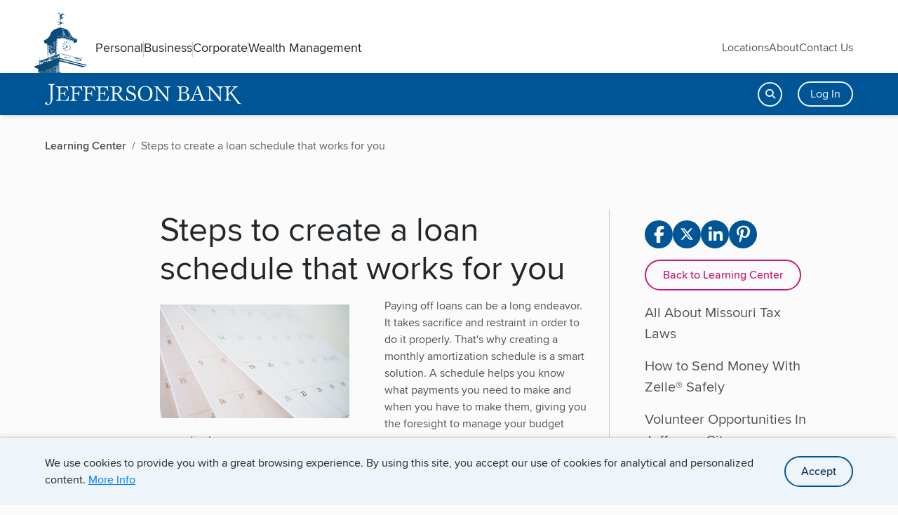

--- FILE ---
content_type: text/html; charset=utf-8
request_url: https://www.jefferson-bank.com/learning-center/steps-to-create-a-loan-schedule-that-works-for-you/
body_size: 15127
content:


<!DOCTYPE html>
<html lang="en">
    <head>
        <link href="/globalassets/icons/favicon_jefferson_bank_2.png?v=1DC7045CDAD1900" rel="icon" type="image/png" />

        

            <link rel="preload" href="/Static/fonts/proximanova-regular-webfont.woff?v=2" as="font" type="font/woff" crossorigin>
            <link rel="preload" href="/Static/fonts/proximanova-bold-webfont.woff2?v=2" as="font" type="font/woff2" crossorigin>
            <link rel="preload" href="/Static/webfonts/fa-solid-900.woff2?v=Gsxql-O-8Zkx4ZzN9NaogtQb7Qc&v=2" as="font" type="font/woff2" crossorigin>
            <link rel="preconnect" href="https://secure.jefferson-bank.com/LookAndFeel/v4/dogwood/bootstrap/fonts/proximanova-regular-webfont.woff2" crossorigin>
            <link rel="preconnect" href="https://secure.jefferson-bank.com/login/login/Login.jsp" crossorigin>

        


                <link rel="apple-touch-icon" href="/siteassets/apple-touch-icon-120x120.png?v=1DC7044ECF77680">
                <link rel="apple-touch-icon" href="/siteassets/apple-touch-icon-152x152.png?v=1DC70442BD8FC80">
                <link rel="apple-touch-icon" href="/siteassets/apple-touch-icon-180x180.png?v=1DC7044B4579D00">
                <link rel="apple-touch-icon" href="/siteassets/apple-touch-icon-76x76.png?v=1DC704525975000">


        
        <script>
!function(T,l,y){var S=T.location,k="script",D="instrumentationKey",C="ingestionendpoint",I="disableExceptionTracking",E="ai.device.",b="toLowerCase",w="crossOrigin",N="POST",e="appInsightsSDK",t=y.name||"appInsights";(y.name||T[e])&&(T[e]=t);var n=T[t]||function(d){var g=!1,f=!1,m={initialize:!0,queue:[],sv:"5",version:2,config:d};function v(e,t){var n={},a="Browser";return n[E+"id"]=a[b](),n[E+"type"]=a,n["ai.operation.name"]=S&&S.pathname||"_unknown_",n["ai.internal.sdkVersion"]="javascript:snippet_"+(m.sv||m.version),{time:function(){var e=new Date;function t(e){var t=""+e;return 1===t.length&&(t="0"+t),t}return e.getUTCFullYear()+"-"+t(1+e.getUTCMonth())+"-"+t(e.getUTCDate())+"T"+t(e.getUTCHours())+":"+t(e.getUTCMinutes())+":"+t(e.getUTCSeconds())+"."+((e.getUTCMilliseconds()/1e3).toFixed(3)+"").slice(2,5)+"Z"}(),iKey:e,name:"Microsoft.ApplicationInsights."+e.replace(/-/g,"")+"."+t,sampleRate:100,tags:n,data:{baseData:{ver:2}}}}var h=d.url||y.src;if(h){function a(e){var t,n,a,i,r,o,s,c,u,p,l;g=!0,m.queue=[],f||(f=!0,t=h,s=function(){var e={},t=d.connectionString;if(t)for(var n=t.split(";"),a=0;a<n.length;a++){var i=n[a].split("=");2===i.length&&(e[i[0][b]()]=i[1])}if(!e[C]){var r=e.endpointsuffix,o=r?e.location:null;e[C]="https://"+(o?o+".":"")+"dc."+(r||"services.visualstudio.com")}return e}(),c=s[D]||d[D]||"",u=s[C],p=u?u+"/v2/track":d.endpointUrl,(l=[]).push((n="SDK LOAD Failure: Failed to load Application Insights SDK script (See stack for details)",a=t,i=p,(o=(r=v(c,"Exception")).data).baseType="ExceptionData",o.baseData.exceptions=[{typeName:"SDKLoadFailed",message:n.replace(/\./g,"-"),hasFullStack:!1,stack:n+"\nSnippet failed to load ["+a+"] -- Telemetry is disabled\nHelp Link: https://go.microsoft.com/fwlink/?linkid=2128109\nHost: "+(S&&S.pathname||"_unknown_")+"\nEndpoint: "+i,parsedStack:[]}],r)),l.push(function(e,t,n,a){var i=v(c,"Message"),r=i.data;r.baseType="MessageData";var o=r.baseData;return o.message='AI (Internal): 99 message:"'+("SDK LOAD Failure: Failed to load Application Insights SDK script (See stack for details) ("+n+")").replace(/\"/g,"")+'"',o.properties={endpoint:a},i}(0,0,t,p)),function(e,t){if(JSON){var n=T.fetch;if(n&&!y.useXhr)n(t,{method:N,body:JSON.stringify(e),mode:"cors"});else if(XMLHttpRequest){var a=new XMLHttpRequest;a.open(N,t),a.setRequestHeader("Content-type","application/json"),a.send(JSON.stringify(e))}}}(l,p))}function i(e,t){f||setTimeout(function(){!t&&m.core||a()},500)}var e=function(){var n=l.createElement(k);n.src=h;var e=y[w];return!e&&""!==e||"undefined"==n[w]||(n[w]=e),n.onload=i,n.onerror=a,n.onreadystatechange=function(e,t){"loaded"!==n.readyState&&"complete"!==n.readyState||i(0,t)},n}();y.ld<0?l.getElementsByTagName("head")[0].appendChild(e):setTimeout(function(){l.getElementsByTagName(k)[0].parentNode.appendChild(e)},y.ld||0)}try{m.cookie=l.cookie}catch(p){}function t(e){for(;e.length;)!function(t){m[t]=function(){var e=arguments;g||m.queue.push(function(){m[t].apply(m,e)})}}(e.pop())}var n="track",r="TrackPage",o="TrackEvent";t([n+"Event",n+"PageView",n+"Exception",n+"Trace",n+"DependencyData",n+"Metric",n+"PageViewPerformance","start"+r,"stop"+r,"start"+o,"stop"+o,"addTelemetryInitializer","setAuthenticatedUserContext","clearAuthenticatedUserContext","flush"]),m.SeverityLevel={Verbose:0,Information:1,Warning:2,Error:3,Critical:4};var s=(d.extensionConfig||{}).ApplicationInsightsAnalytics||{};if(!0!==d[I]&&!0!==s[I]){var c="onerror";t(["_"+c]);var u=T[c];T[c]=function(e,t,n,a,i){var r=u&&u(e,t,n,a,i);return!0!==r&&m["_"+c]({message:e,url:t,lineNumber:n,columnNumber:a,error:i}),r},d.autoExceptionInstrumented=!0}return m}(y.cfg);function a(){y.onInit&&y.onInit(n)}(T[t]=n).queue&&0===n.queue.length?(n.queue.push(a),n.trackPageView({})):a()}(window,document,{src: "https://js.monitor.azure.com/scripts/b/ai.2.gbl.min.js", crossOrigin: "anonymous", cfg: { instrumentationKey:'9da33d49-42e4-406d-8e1a-6f7c9d38ea6f', disableCookiesUsage: false }});
</script>
    

<meta charset="utf-8" />


<meta http-equiv="X-UA-Compatible" content="IE=edge" />
<meta name="viewport" content="width=device-width, initial-scale=1, maximum-scale=5" />

    <meta name="description" content="Paying off loans can be a long endeavor. It takes sacrifice and restraint in order to do it properly. Here are some steps to take when creating a loan schedule." />

<!-- Open Graphs for Social Media-->


<meta property="og:url" content="https://www.jefferson-bank.com/learning-center/steps-to-create-a-loan-schedule-that-works-for-you/" />
<meta property="og:type" content="article" />

    <meta property="og:title" content="Steps to create a loan schedule that works for you" />


    <meta property="og:description" content="Paying off loans can be a long endeavor. It takes sacrifice and restraint in order to do it properly. Here are some steps to take when creating a loan schedule." />
    <meta property="og:image" content="https://www.jefferson-bank.com/globalassets/images/articles/lc-steps-to-create-a-loan-schedule-for-you.jpg?v=1D6CA5D7A803480" />


<meta name="twitter:card" content="summary_large_image">
    <meta name="twitter:title" content="Steps to create a loan schedule that works for you">

    <meta name="twitter:description" content="Paying off loans can be a long endeavor. It takes sacrifice and restraint in order to do it properly. Here are some steps to take when creating a loan schedule.">



<script>
    var dataLayer = dataLayer || [];
</script>

<title>Steps to create a loan schedule that works for you | Jefferson Bank</title>

            <link rel="stylesheet" href="/Areas/JeffersonBank/Static/scss/css_bootstrap_jefferson.css?v=r5YIYkpfBxtID_ml2VL03ByLCzQ" />
            <link rel="stylesheet" href="/Areas/JeffersonBank/Static/scss/css_site_jefferson.css?v=Km2tnWobLJFF0TxxxiS1WkXdGKE" />
            <link rel="stylesheet" href="/Static/css/css_common.css?v=qbFNu2Q2kU3hOiKVAyUS0hT-3ow" />
    <link rel="stylesheet" href="/Static/css/css_forms.css?v=2CNLQdf_6uCa3rucP-sIrgBa_1E" />
        <script src="/Static/scripts/js_head.js?v=XB95HCvkUi2eiV5wAawDOJfbhFs"></script>
    <script src="/Static/scripts/js_iframeResizerContent.js?v=i7HWC4TgH_r9d7rKF777FgftZEU"></script>   



    <script type="application/ld+json">
        {"@context":"https://schema.org","@type":"WebPage","name":"Steps to create a loan schedule that works for you | Jefferson Bank","breadcrumb":{"@type":"BreadcrumbList","itemListElement":[{"@type":"ListItem","item":{"@type":"Thing","@id":"https://www.jefferson-bank.com/learning-center/","name":"Learning Center"},"position":1},{"@type":"ListItem","item":{"@type":"Thing","@id":"https://www.jefferson-bank.com/learning-center/steps-to-create-a-loan-schedule-that-works-for-you/","name":"Steps to create a loan schedule that works for you"},"position":2}]}}
    </script>


            <script src="https://secure.jefferson-bank.com/app/bi/tracking.js"></script>

        
        <link href="https://www.jefferson-bank.com/learning-center/steps-to-create-a-loan-schedule-that-works-for-you/" rel="canonical" />
    </head>
<body>
    
    
   
    <div id="print-logo">
    </div>



            <section id="cookieBanner" class="align__container__wrapper accept-cookies-banner">
                <div class="align__container">
                    <div class="accept-cookies-banner__container">
                        <p class="accept-cookies-banner__text">
                            We use cookies to provide you with a great browsing experience. By using this site, you accept our use of cookies for analytical and personalized content.
                            <a class="accept-cookies-banner__more-info" href="/privacy-statement/" data-ga-ctaAction="cookie-moreinfo">More Info</a>
                        </p>
                        <a id="acceptCookiesButton" class="btn-cta btn-cta-tertiary btn-cta--no-arrow accept-cookies-banner__btn-accept" href="" aria-label="accept site cookies" data-ga-ctaAction="cookie-accept">Accept</a>
                    </div>
                </div>
            </section>





    <header id="headerMain" class="header-main ">
        <div class="header-main__container">
        <ul class="header-main__accessibility-menu">
            <li><a class="header-main__accessibility-menu__link header-main__accessibility-menu__link--skip" href="#main">Skip to main content</a></li>


<li>
    <a class="header-main__accessibility-menu__link" href="/accessibility-statement/accessibility-feedback/" title="Accessibility Feedback">
        Accessibility Feedback
    </a>
</li>        </ul>
       
        <div class="header-mobile-bar">
            <a href="/" title="Home" class="header-mobile-bar__logo-link" aria-label="home"
                data-ga-businessLine="Header Navigation" data-ga-category="Personal" data-ga-product="Logo Image" data-ga-ctaAction="Navigate">
                



    <img src="/globalassets/logos/nav-logos/mobile-logo-jb.svg?v=1DBE5CF8A5E7A00" class="header-mobile-bar__logo"  />

            </a>



        <a href="https://secure.jefferson-bank.com/login/"
           class="btn-cta-header btn-cta-header--login header-mobile-bar__login" aria-label="Login button"
           ga-businessLine="Header Navigation" ga-category="Utility" ga-product="Login" ctaAction="Navigate">
            Log In
        </a>
            <button id="mobileBarHamburger" class="header-mobile-bar__hamburger" aria-expanded="false" aria-label="Menu"
                    data-ga-businessLine="Header Navigation" data-ga-category="Utility" data-ga-product="Mobile Menu" data-ga-ctaAction="Expand">
                <div class="header-mobile-bar__hamburger__line" aria-hidden="true"></div>
                <div class="header-mobile-bar__hamburger__line" aria-hidden="true"></div>
                <div class="header-mobile-bar__hamburger__line" aria-hidden="true"></div>
                <div class="header-mobile-bar__hamburger__line" aria-hidden="true"></div>
            </button>
        </div>
        <div class="header-main__site-wrapper">
            <div class="header-main__site-wrapper__container">
                <nav class="site-section__nav site-section__nav--nav-shadow header-main__nav-shadow" aria-label="banking section">
                    <ul class="site-section__nav__list">
                        



        <li class="site-section">


    <a class="site-section__title site-section__title--link site-section__title--show " href="/" data-ga-businessline="Header Navigation" data-ga-category="Personal" data-ga-product="Section Tab" data-ga-ctaaction="Navigate">Personal</a>
    <button type="button" class="site-section__title site-section__title--button" aria-expanded="false" data-ga-businessline="Header Navigation" data-ga-category="Personal" data-ga-product="Nav Menu" data-ga-ctaaction="Expand">Personal
    </button>

            <div class="navigation-section__nav__wrapper ">

                <div class="header-mobile-bar__nav-container header-desktop-bar__nav-container">

                        <div class="navigation-section__search-wrapper navigation-section__search-wrapper--mobile">

    <form role="search" default action="/search/" method="get" class="header-search-form navigation-section__search-form">
        <input id="q" name="q" type="search" accesskey="4" placeholder="Search" class="header-search-form__input navigation-section__search-form__input">
        <button type="button" class="header-search-form__input__search-clear" aria-label="Clear input">
            <i class="fa fa-times" aria-hidden="true"></i>
        </button>
        <button type="button" class="btn-cta-header btn-cta-header--search header-search-form__button navigation-section__search-form__button" aria-label="Open search"><i class="fa fa-search" aria-hidden="true"></i></button>
        <input type="hidden" id="c" name="c" value="main">
        <button type="button" class="header-search-form__close" aria-label="Close search"><i class="fa fa-times" aria-hidden="true"></i></button>
    </form>
                        </div>
                        <nav class="navigation-section__nav" aria-label="main navigation">
                            <ul class="navigation-section__nav__list" data-site="Personal">
                                



    <li class="navigation-section">
        <button id="navigationSection_440413" type="button" aria-expanded="false" class="navigation-section__title navigation-section__title--button" data-ga-businessline="Header Navigation" data-ga-category="Personal" data-ga-subcategory="Bank" data-ga-product="Nav Menu" data-ga-ctaaction="Expand">
            Bank
        </button>

        <section role="navigation" class="navigation-section__list__wrapper" aria-labelledby="navigationSection_440413">
            <button type="button" class="navigation-section__return-button" aria-expanded="false" data-ga-businessline="Header Navigation" data-ga-category="Personal" data-ga-product="Section Tab" data-ga-ctaaction="Return">
                Return to Personal
            </button>

            <h2 class="navigation-section__title navigation-section__title--text">Bank</h2>

            <div class="navigation-section__list__wrapper__container">
                <div class="navigation-section__list__wrapper__grid">
                    <ul class="navigation-section__list navigation-section__list--one">
                        



    <li class="sub-nav-section sub-nav-section--links-show">


            <h3 class="sub-nav-section__title sub-nav-section__title--text-header">Products</h3>

            <section role="navigation" class="sub-nav-section__list__wrapper" aria-labelledby="subNavSection_440409">

                    <h3 class="sub-nav-section__title sub-nav-section__title--text">Products</h3>

                <ul class="sub-nav-section__list">                    
                    

    <li class="sub-nav-item">
        <a class="sub-nav-item__title sub-nav-item__title--link" href="/personal/checking/" data-ga-businessline="Header Navigation" data-ga-category="Personal" data-ga-subcategory="Bank" data-ga-product="Checking Accounts" data-ga-ctaaction="Navigate">Checking Accounts</a>
    </li>
    <li class="sub-nav-item">
        <a class="sub-nav-item__title sub-nav-item__title--link" href="/personal/savings/" data-ga-businessline="Header Navigation" data-ga-category="Personal" data-ga-subcategory="Bank" data-ga-product="Savings Accounts" data-ga-ctaaction="Navigate">Savings Accounts</a>
    </li>
    <li class="sub-nav-item">
        <a class="sub-nav-item__title sub-nav-item__title--link" href="/personal/credit-cards/" data-ga-businessline="Header Navigation" data-ga-category="Personal" data-ga-subcategory="Bank" data-ga-product="Credit Cards" data-ga-ctaaction="Navigate">Credit Cards</a>
    </li>

                </ul>
            </section>
    </li>

                    </ul>

                        <ul class="navigation-section__list navigation-section__list--two">
                            



    <li class="sub-nav-section sub-nav-section--links-show">


            <h3 class="sub-nav-section__title sub-nav-section__title--text-header" aria-hidden="true">&nbsp;</h3>

            <section role="navigation" class="sub-nav-section__list__wrapper" aria-labelledby="subNavSection_488189">


                <ul class="sub-nav-section__list">                    
                    

    <li class="sub-nav-item">
        <a class="sub-nav-item__title sub-nav-item__title--link" href="/personal/youth-accounts/" data-ga-businessline="Header Navigation" data-ga-category="Personal" data-ga-subcategory="Bank" data-ga-product="Youth Accounts" data-ga-ctaaction="Navigate">Youth Accounts</a>
    </li>

                </ul>
            </section>
    </li>

                        </ul>

                        <ul class="navigation-section__list navigation-section__list--three">
                            



    <li class="sub-nav-section sub-nav-section--links-show">


            <h3 class="sub-nav-section__title sub-nav-section__title--text-header">Tools &amp; Services</h3>

            <section role="navigation" class="sub-nav-section__list__wrapper" aria-labelledby="subNavSection_440407">

                    <h3 class="sub-nav-section__title sub-nav-section__title--text">Tools &amp; Services</h3>

                <ul class="sub-nav-section__list">                    
                    

    <li class="sub-nav-item">
        <a class="sub-nav-item__title sub-nav-item__title--link" href="/personal/digital-banking/" data-ga-businessline="Header Navigation" data-ga-category="Personal" data-ga-subcategory="Bank" data-ga-product="Digital Banking" data-ga-ctaaction="Navigate">Digital Banking</a>
    </li>
    <li class="sub-nav-item">
        <a class="sub-nav-item__title sub-nav-item__title--link" href="/personal/security/" data-ga-businessline="Header Navigation" data-ga-category="Personal" data-ga-subcategory="Bank" data-ga-product="Security Education" data-ga-ctaaction="Navigate">Security Education</a>
    </li>

                </ul>
            </section>
    </li>

                        </ul>
                </div>

                <div class="navigation-section__marketing-spot__wrapper">
                        <div class="navigation-section__marketing-spot">
                            



<link rel="stylesheet" href="/Areas/JeffersonBank/Static/scss/scss_MarketingSpotBlock.css?v=1M0sv7zXRqV-CT1dmHlvgtDzgj8">




	<div class="marketing-spot__container">
		<div class="marketing-spot">
				<div class="marketing-spot__img-container">
					<img class="marketing-spot__img marketing-spot__img--small" src="/siteassets/navigation-redesign/navigation/jb-iphone-banking.png?v=1DC01590D3B9D00" alt="mobile phones showing the app dashboards">
				</div>
			<div class="marketing-spot__content">
			
					<h4 class="marketing-spot__heading">Bank Smarter On the Go</h4>
					<p class="marketing-spot__subtext">Stay connected with Jefferson Bank&#x2019;s Mobile App&#x2014;manage accounts, pay bills, deposit checks, and track your finances anytime, anywhere.</p>
					<div class="marketing-spot__cta">
						


	<a class="text-link" href="/personal/digital-banking/mobile-banking-app/">
View Mobile App	</a>
						
					</div>
			</div>
		</div>
	</div>

                        </div>
                    <div class="header-desktop-bar__nav-container__close__wrapper">
                        <button class="btn-cta btn-cta-tertiary btn-cta--close-x header-desktop-bar__nav-container__close header-main__nav-container__close" data-ga-businessline="Header Navigation" data-ga-category="Utility" data-ga-product="Mobile Menu" data-ga-ctaaction="Collapse - Bottom">
                            Close
                        </button>
                    </div>
                </div>
            </div>
        </section>
    </li>



    <li class="navigation-section">
        <button id="navigationSection_440411" type="button" aria-expanded="false" class="navigation-section__title navigation-section__title--button" data-ga-businessline="Header Navigation" data-ga-category="Personal" data-ga-subcategory="Borrow" data-ga-product="Nav Menu" data-ga-ctaaction="Expand">
            Borrow
        </button>

        <section role="navigation" class="navigation-section__list__wrapper" aria-labelledby="navigationSection_440411">
            <button type="button" class="navigation-section__return-button" aria-expanded="false" data-ga-businessline="Header Navigation" data-ga-category="Personal" data-ga-product="Section Tab" data-ga-ctaaction="Return">
                Return to Personal
            </button>

            <h2 class="navigation-section__title navigation-section__title--text">Borrow</h2>

            <div class="navigation-section__list__wrapper__container">
                <div class="navigation-section__list__wrapper__grid">
                    <ul class="navigation-section__list navigation-section__list--one">
                        



    <li class="sub-nav-section sub-nav-section--links-show">


            <h3 class="sub-nav-section__title sub-nav-section__title--text-header">Loan Options</h3>

            <section role="navigation" class="sub-nav-section__list__wrapper" aria-labelledby="subNavSection_440403">

                    <h3 class="sub-nav-section__title sub-nav-section__title--text">Loan Options</h3>

                <ul class="sub-nav-section__list">                    
                    

    <li class="sub-nav-item">
        <a class="sub-nav-item__title sub-nav-item__title--link" href="/personal/mortgage-center/" data-ga-businessline="Header Navigation" data-ga-category="Personal" data-ga-subcategory="Borrow" data-ga-product="Mortgage Center" data-ga-ctaaction="Navigate">Mortgage Center</a>
    </li>
    <li class="sub-nav-item">
        <a class="sub-nav-item__title sub-nav-item__title--link" href="/personal/personal-loans/" data-ga-businessline="Header Navigation" data-ga-category="Personal" data-ga-subcategory="Borrow" data-ga-product="Personal Loans" data-ga-ctaaction="Navigate">Personal Loans</a>
    </li>
    <li class="sub-nav-item">
        <a class="sub-nav-item__title sub-nav-item__title--link" href="/personal/auto-loans/" data-ga-businessline="Header Navigation" data-ga-category="Personal" data-ga-subcategory="Borrow" data-ga-product="Auto Loans" data-ga-ctaaction="Navigate">Auto Loans</a>
    </li>
    <li class="sub-nav-item">
        <a class="sub-nav-item__title sub-nav-item__title--link" href="/personal/student-loans/" data-ga-businessline="Header Navigation" data-ga-category="Personal" data-ga-subcategory="Borrow" data-ga-product="Student Loans" data-ga-ctaaction="Navigate">Student Loans</a>
    </li>

                </ul>
            </section>
    </li>

                    </ul>

                        <ul class="navigation-section__list navigation-section__list--two">
                            



    <li class="sub-nav-section sub-nav-section--links-show">


            <h3 class="sub-nav-section__title sub-nav-section__title--text-header">Financial Planning Tools</h3>

            <section role="navigation" class="sub-nav-section__list__wrapper" aria-labelledby="subNavSection_440402">

                    <h3 class="sub-nav-section__title sub-nav-section__title--text">Financial Planning Tools</h3>

                <ul class="sub-nav-section__list">                    
                    

    <li class="sub-nav-item">
        <a class="sub-nav-item__title sub-nav-item__title--link" href="/learning-center/compare-two-loan-options/" data-ga-businessline="Header Navigation" data-ga-category="Personal" data-ga-subcategory="Borrow" data-ga-product="Loan Calculators" data-ga-ctaaction="Navigate">Loan Calculators</a>
    </li>
    <li class="sub-nav-item">
        <a class="sub-nav-item__title sub-nav-item__title--link" href="/personal/make-a-loan-payment/" data-ga-businessline="Header Navigation" data-ga-category="Personal" data-ga-subcategory="Borrow" data-ga-product="Make a Loan Payment" data-ga-ctaaction="Navigate">Make a Loan Payment</a>
    </li>
    <li class="sub-nav-item">
        <a class="sub-nav-item__title sub-nav-item__title--link" href="/personal/ach-loan-payment-form/" data-ga-businessline="Header Navigation" data-ga-category="Personal" data-ga-subcategory="Borrow" data-ga-product="Automatic/ACH Loan Payment Form" data-ga-ctaaction="Navigate">Automatic/ACH Loan Payment Form</a>
    </li>

                </ul>
            </section>
    </li>

                        </ul>

                        <div class="navigation-section__list navigation-section__list--empty" aria-hidden="true"></div>
                </div>

                <div class="navigation-section__marketing-spot__wrapper">
                        <div class="navigation-section__marketing-spot">
                            



<p><img class="img-fluid img-sm" src="/globalassets/cards/jefferson-bank/only-credit-card-jb2.png?v=1D77347CFFC2700" width="380" height="240" alt="person holding money next to a money bag with a graphical arrow"></p>
<div class="navigation-section__marketing-spot__copy">
<h4 class="header-5">Earn Rewards with a Credit Card</h4>
<p class="mark-copy">Redeem for travel, cash back, gift cards, or merchandise&mdash;flexible rewards that fit your lifestyle.</p>
<p class="mark-cta"><a class="text-link" href="/personal/credit-cards/rewards/">Explore Rewards</a></p>
</div>

                        </div>
                    <div class="header-desktop-bar__nav-container__close__wrapper">
                        <button class="btn-cta btn-cta-tertiary btn-cta--close-x header-desktop-bar__nav-container__close header-main__nav-container__close" data-ga-businessline="Header Navigation" data-ga-category="Utility" data-ga-product="Mobile Menu" data-ga-ctaaction="Collapse - Bottom">
                            Close
                        </button>
                    </div>
                </div>
            </div>
        </section>
    </li>



<li class="navigation-section">   
    <a class="navigation-section__title navigation-section__title--link" href="/learning-center/" data-ga-menuname="Header Navigation" data-ga-category="Personal" data-ga-subcategory="Learn" data-ga-product="Nav Menu" data-ctaaction="Navigate">Learn</a>
</li>
                            </ul>
                        </nav>



<ul class="navigation-section__utility-links">
        <li class="navigation-section__utility-links__item">
            <a class="navigation-section__utility-links__item__link" href="/locations/" data-ga-businessline="Header Navigation" data-ga-category="Utility" data-ga-product="Locations" data-ga-ctaaction="Navigate">Locations</a>
        </li>
        <li class="navigation-section__utility-links__item">
            <a class="navigation-section__utility-links__item__link" href="/jefferson-bank/" data-ga-businessline="Header Navigation" data-ga-category="Utility" data-ga-product="About" data-ga-ctaaction="Navigate">About</a>
        </li>
        <li class="navigation-section__utility-links__item">
            <a class="navigation-section__utility-links__item__link" href="/jefferson-bank-contact-information/" data-ga-businessline="Header Navigation" data-ga-category="Utility" data-ga-product="Contact Us" data-ga-ctaaction="Navigate">Contact Us</a>
        </li>
</ul>


                </div>
            </div>
	    </li>
        <li class="site-section site-section--separator" aria-hidden="true" role="presentation"></li>



        <li class="site-section">


    <a class="site-section__title site-section__title--link site-section__title--show " href="/business/" data-ga-businessline="Header Navigation" data-ga-category="Business" data-ga-product="Section Tab" data-ga-ctaaction="Navigate">Business</a>
    <button type="button" class="site-section__title site-section__title--button" aria-expanded="false" data-ga-businessline="Header Navigation" data-ga-category="Business" data-ga-product="Nav Menu" data-ga-ctaaction="Expand">Business
    </button>

            <div class="navigation-section__nav__wrapper ">

                <div class="header-mobile-bar__nav-container header-desktop-bar__nav-container">

                        <div class="navigation-section__search-wrapper navigation-section__search-wrapper--mobile">

    <form role="search" default action="/search/" method="get" class="header-search-form navigation-section__search-form">
        <input id="q" name="q" type="search" accesskey="4" placeholder="Search" class="header-search-form__input navigation-section__search-form__input">
        <button type="button" class="header-search-form__input__search-clear" aria-label="Clear input">
            <i class="fa fa-times" aria-hidden="true"></i>
        </button>
        <button type="button" class="btn-cta-header btn-cta-header--search header-search-form__button navigation-section__search-form__button" aria-label="Open search"><i class="fa fa-search" aria-hidden="true"></i></button>
        <input type="hidden" id="c" name="c" value="main">
        <button type="button" class="header-search-form__close" aria-label="Close search"><i class="fa fa-times" aria-hidden="true"></i></button>
    </form>
                        </div>
                        <nav class="navigation-section__nav" aria-label="main navigation">
                            <ul class="navigation-section__nav__list" data-site="Business">
                                



    <li class="navigation-section">
        <button id="navigationSection_440465" type="button" aria-expanded="false" class="navigation-section__title navigation-section__title--button" data-ga-businessline="Header Navigation" data-ga-category="Business" data-ga-subcategory="Products" data-ga-product="Nav Menu" data-ga-ctaaction="Expand">
            Products
        </button>

        <section role="navigation" class="navigation-section__list__wrapper" aria-labelledby="navigationSection_440465">
            <button type="button" class="navigation-section__return-button" aria-expanded="false" data-ga-businessline="Header Navigation" data-ga-category="Business" data-ga-product="Section Tab" data-ga-ctaaction="Return">
                Return to Business
            </button>

            <h2 class="navigation-section__title navigation-section__title--text">Products</h2>

            <div class="navigation-section__list__wrapper__container">
                <div class="navigation-section__list__wrapper__grid">
                    <ul class="navigation-section__list navigation-section__list--one">
                        



    <li class="sub-nav-section sub-nav-section--links-show">


            <h3 class="sub-nav-section__title sub-nav-section__title--text-header">Products</h3>

            <section role="navigation" class="sub-nav-section__list__wrapper" aria-labelledby="subNavSection_440458">

                    <h3 class="sub-nav-section__title sub-nav-section__title--text">Products</h3>

                <ul class="sub-nav-section__list">                    
                    

    <li class="sub-nav-item">
        <a class="sub-nav-item__title sub-nav-item__title--link" href="/business/checking/" data-ga-businessline="Header Navigation" data-ga-category="Business" data-ga-subcategory="Products" data-ga-product="Checking Accounts" data-ga-ctaaction="Navigate">Checking Accounts</a>
    </li>
    <li class="sub-nav-item">
        <a class="sub-nav-item__title sub-nav-item__title--link" href="/business/money-market-account/" data-ga-businessline="Header Navigation" data-ga-category="Business" data-ga-subcategory="Products" data-ga-product="Money Market Accounts" data-ga-ctaaction="Navigate">Money Market Accounts</a>
    </li>
    <li class="sub-nav-item">
        <a class="sub-nav-item__title sub-nav-item__title--link" href="/business/employee-services/health-savings-account/" data-ga-businessline="Header Navigation" data-ga-category="Business" data-ga-subcategory="Products" data-ga-product="Health Savings Accounts" data-ga-ctaaction="Navigate">Health Savings Accounts</a>
    </li>

                </ul>
            </section>
    </li>

                    </ul>

                        <ul class="navigation-section__list navigation-section__list--two">
                            



    <li class="sub-nav-section sub-nav-section--links-show">


            <h3 class="sub-nav-section__title sub-nav-section__title--text-header" aria-hidden="true">&nbsp;</h3>

            <section role="navigation" class="sub-nav-section__list__wrapper" aria-labelledby="subNavSection_440457">


                <ul class="sub-nav-section__list">                    
                    

    <li class="sub-nav-item">
        <a class="sub-nav-item__title sub-nav-item__title--link" href="/business/credit-cards/" data-ga-businessline="Header Navigation" data-ga-category="Business" data-ga-subcategory="Products" data-ga-product="Credit Cards" data-ga-ctaaction="Navigate">Credit Cards</a>
    </li>
    <li class="sub-nav-item">
        <a class="sub-nav-item__title sub-nav-item__title--link" href="/business/loans/" data-ga-businessline="Header Navigation" data-ga-category="Business" data-ga-subcategory="Products" data-ga-product="Loans &amp; Line of Credit" data-ga-ctaaction="Navigate">Loans &amp; Line of Credit</a>
    </li>
    <li class="sub-nav-item">
        <a class="sub-nav-item__title sub-nav-item__title--link" href="/business/digital-banking/" data-ga-businessline="Header Navigation" data-ga-category="Business" data-ga-subcategory="Products" data-ga-product="Business Digital Banking" data-ga-ctaaction="Navigate">Business Digital Banking</a>
    </li>

                </ul>
            </section>
    </li>

                        </ul>

                        <ul class="navigation-section__list navigation-section__list--three">
                            



    <li class="sub-nav-section sub-nav-section--links-show">


            <h3 class="sub-nav-section__title sub-nav-section__title--text-header">Tools &amp; Resources</h3>

            <section role="navigation" class="sub-nav-section__list__wrapper" aria-labelledby="subNavSection_481140">

                    <h3 class="sub-nav-section__title sub-nav-section__title--text">Tools &amp; Resources</h3>

                <ul class="sub-nav-section__list">                    
                    

    <li class="sub-nav-item">
        <a class="sub-nav-item__title sub-nav-item__title--link" href="/business/business-calculators/" data-ga-businessline="Header Navigation" data-ga-category="Business" data-ga-subcategory="Products" data-ga-product="Business Calculators" data-ga-ctaaction="Navigate">Business Calculators</a>
    </li>
    <li class="sub-nav-item">
        <a class="sub-nav-item__title sub-nav-item__title--link" href="https://myjeffersoncms.com/" data-ga-businessline="Header Navigation" data-ga-category="Business" data-ga-subcategory="Products" data-ga-product="Card Management Log In" data-ga-ctaaction="Navigate">Card Management Log In</a>
    </li>
    <li class="sub-nav-item">
        <a class="sub-nav-item__title sub-nav-item__title--link" href="https://www.bankcardcenter.net/" data-ga-businessline="Header Navigation" data-ga-category="Business" data-ga-subcategory="Products" data-ga-product="Credit Card Access Log In" data-ga-ctaaction="Navigate">Credit Card Access Log In</a>
    </li>

                </ul>
            </section>
    </li>

                        </ul>
                </div>

                <div class="navigation-section__marketing-spot__wrapper">
                        <div class="navigation-section__marketing-spot">
                            



<p><img class="img-fluid img-sm" src="/globalassets/cards/jefferson-bank/business-credit-card-jb.png?v=1D773454F3C2B80" width="380" height="240" alt="person holding money next to a money bag with a graphical arrow"></p>
<div class="navigation-section__marketing-spot__copy">
<h4 class="header-5">Power Your Business Spending</h4>
<p class="mark-copy">Flexible cards with rewards, local support, and tools to manage purchases&mdash;built for growing businesses like yours.</p>
<p class="mark-cta"><a class="text-link" href="/business/credit-cards/">Explore Business Credit Cards</a></p>
</div>

                        </div>
                    <div class="header-desktop-bar__nav-container__close__wrapper">
                        <button class="btn-cta btn-cta-tertiary btn-cta--close-x header-desktop-bar__nav-container__close header-main__nav-container__close" data-ga-businessline="Header Navigation" data-ga-category="Utility" data-ga-product="Mobile Menu" data-ga-ctaaction="Collapse - Bottom">
                            Close
                        </button>
                    </div>
                </div>
            </div>
        </section>
    </li>



    <li class="navigation-section">
        <button id="navigationSection_440464" type="button" aria-expanded="false" class="navigation-section__title navigation-section__title--button" data-ga-businessline="Header Navigation" data-ga-category="Business" data-ga-subcategory="Services" data-ga-product="Nav Menu" data-ga-ctaaction="Expand">
            Services
        </button>

        <section role="navigation" class="navigation-section__list__wrapper" aria-labelledby="navigationSection_440464">
            <button type="button" class="navigation-section__return-button" aria-expanded="false" data-ga-businessline="Header Navigation" data-ga-category="Business" data-ga-product="Section Tab" data-ga-ctaaction="Return">
                Return to Business
            </button>

            <h2 class="navigation-section__title navigation-section__title--text">Services</h2>

            <div class="navigation-section__list__wrapper__container">
                <div class="navigation-section__list__wrapper__grid">
                    <ul class="navigation-section__list navigation-section__list--one">
                        



    <li class="sub-nav-section sub-nav-section--links-show">


            <h3 class="sub-nav-section__title sub-nav-section__title--text-header">Services</h3>

            <section role="navigation" class="sub-nav-section__list__wrapper" aria-labelledby="subNavSection_440456">

                    <h3 class="sub-nav-section__title sub-nav-section__title--text">Services</h3>

                <ul class="sub-nav-section__list">                    
                    

    <li class="sub-nav-item">
        <a class="sub-nav-item__title sub-nav-item__title--link" href="/business/accepting-payments/merchant-services/" data-ga-businessline="Header Navigation" data-ga-category="Business" data-ga-subcategory="Services" data-ga-product="Merchant Services" data-ga-ctaaction="Navigate">Merchant Services</a>
    </li>
    <li class="sub-nav-item">
        <a class="sub-nav-item__title sub-nav-item__title--link" href="/business/accepting-payments/" data-ga-businessline="Header Navigation" data-ga-category="Business" data-ga-subcategory="Services" data-ga-product="Accepting Payments" data-ga-ctaaction="Navigate">Accepting Payments</a>
    </li>
    <li class="sub-nav-item">
        <a class="sub-nav-item__title sub-nav-item__title--link" href="/business/remote-deposit-capture/" data-ga-businessline="Header Navigation" data-ga-category="Business" data-ga-subcategory="Services" data-ga-product="Remote Deposit Capture" data-ga-ctaaction="Navigate">Remote Deposit Capture</a>
    </li>

                </ul>
            </section>
    </li>

                    </ul>

                        <ul class="navigation-section__list navigation-section__list--two">
                            



    <li class="sub-nav-section sub-nav-section--links-show">


            <h3 class="sub-nav-section__title sub-nav-section__title--text-header" aria-hidden="true">&nbsp;</h3>

            <section role="navigation" class="sub-nav-section__list__wrapper" aria-labelledby="subNavSection_440455">


                <ul class="sub-nav-section__list">                    
                    

    <li class="sub-nav-item">
        <a class="sub-nav-item__title sub-nav-item__title--link" href="/business/small-business-invoicing/" data-ga-businessline="Header Navigation" data-ga-category="Business" data-ga-subcategory="Services" data-ga-product="Small Business Invoicing" data-ga-ctaaction="Navigate">Small Business Invoicing</a>
    </li>
    <li class="sub-nav-item">
        <a class="sub-nav-item__title sub-nav-item__title--link" href="/business/payroll-services/" data-ga-businessline="Header Navigation" data-ga-category="Business" data-ga-subcategory="Services" data-ga-product="Payroll Services" data-ga-ctaaction="Navigate">Payroll Services</a>
    </li>
    <li class="sub-nav-item">
        <a class="sub-nav-item__title sub-nav-item__title--link" href="/business/electronic-payments/" data-ga-businessline="Header Navigation" data-ga-category="Business" data-ga-subcategory="Services" data-ga-product="Electronic Payments" data-ga-ctaaction="Navigate">Electronic Payments</a>
    </li>

                </ul>
            </section>
    </li>

                        </ul>

                        <div class="navigation-section__list navigation-section__list--empty" aria-hidden="true"></div>
                </div>

                <div class="navigation-section__marketing-spot__wrapper">
                        <div class="navigation-section__marketing-spot">
                            



<p><img src="/siteassets/navigation-redesign/navigation/woman-working-business.svg?v=1DC015939EFB480" width="200" height="132" alt="woman busy working at her place of employement"></p>
<div class="navigation-section__marketing-spot__copy">
<h4 class="header-5">Your Business, Your Payment Solutions</h4>
<p class="mark-copy">Tailored Merchant Services from Jefferson Bank provide the tools you need to accept payments seamlessly&mdash;online, in-person, or on the go.</p>
<p class="mark-cta"><a class="text-link" href="/business/accepting-payments/merchant-services/">View Merchant Services</a></p>
</div>

                        </div>
                    <div class="header-desktop-bar__nav-container__close__wrapper">
                        <button class="btn-cta btn-cta-tertiary btn-cta--close-x header-desktop-bar__nav-container__close header-main__nav-container__close" data-ga-businessline="Header Navigation" data-ga-category="Utility" data-ga-product="Mobile Menu" data-ga-ctaaction="Collapse - Bottom">
                            Close
                        </button>
                    </div>
                </div>
            </div>
        </section>
    </li>



    <li class="navigation-section">
        <button id="navigationSection_440466" type="button" aria-expanded="false" class="navigation-section__title navigation-section__title--button" data-ga-businessline="Header Navigation" data-ga-category="Business" data-ga-subcategory="Resources" data-ga-product="Nav Menu" data-ga-ctaaction="Expand">
            Resources
        </button>

        <section role="navigation" class="navigation-section__list__wrapper" aria-labelledby="navigationSection_440466">
            <button type="button" class="navigation-section__return-button" aria-expanded="false" data-ga-businessline="Header Navigation" data-ga-category="Business" data-ga-product="Section Tab" data-ga-ctaaction="Return">
                Return to Business
            </button>

            <h2 class="navigation-section__title navigation-section__title--text">Resources</h2>

            <div class="navigation-section__list__wrapper__container">
                <div class="navigation-section__list__wrapper__grid">
                    <ul class="navigation-section__list navigation-section__list--one">
                        



    <li class="sub-nav-section sub-nav-section--links-show">


            <h3 class="sub-nav-section__title sub-nav-section__title--text-header" aria-hidden="true">&nbsp;</h3>

            <section role="navigation" class="sub-nav-section__list__wrapper" aria-labelledby="subNavSection_481313">


                <ul class="sub-nav-section__list">                    
                    

    <li class="sub-nav-item">
        <a class="sub-nav-item__title sub-nav-item__title--link" href="/business/security/" data-ga-businessline="Header Navigation" data-ga-category="Business" data-ga-subcategory="Resources" data-ga-product="Business Security" data-ga-ctaaction="Navigate">Business Security</a>
    </li>
    <li class="sub-nav-item">
        <a class="sub-nav-item__title sub-nav-item__title--link" href="/business/security/how-we-protect-your-business/" data-ga-businessline="Header Navigation" data-ga-category="Business" data-ga-subcategory="Resources" data-ga-product="How We Protect Your Business" data-ga-ctaaction="Navigate">How We Protect Your Business</a>
    </li>
    <li class="sub-nav-item">
        <a class="sub-nav-item__title sub-nav-item__title--link" href="/business/security/how-to-protect-your-business/" data-ga-businessline="Header Navigation" data-ga-category="Business" data-ga-subcategory="Resources" data-ga-product="How to Protect Your Business" data-ga-ctaaction="Navigate">How to Protect Your Business</a>
    </li>

                </ul>
            </section>
    </li>

                    </ul>

                        <ul class="navigation-section__list navigation-section__list--two">
                            



    <li class="sub-nav-section sub-nav-section--links-show">


            <h3 class="sub-nav-section__title sub-nav-section__title--text-header" aria-hidden="true">&nbsp;</h3>

            <section role="navigation" class="sub-nav-section__list__wrapper" aria-labelledby="subNavSection_481336">


                <ul class="sub-nav-section__list">                    
                    

    <li class="sub-nav-item">
        <a class="sub-nav-item__title sub-nav-item__title--link" href="/learning-center/how-to-avoid-phishing-scams-infographic/" data-ga-businessline="Header Navigation" data-ga-category="Business" data-ga-subcategory="Resources" data-ga-product="How to Avoid Phishing Scams" data-ga-ctaaction="Navigate">How to Avoid Phishing Scams</a>
    </li>
    <li class="sub-nav-item">
        <a class="sub-nav-item__title sub-nav-item__title--link" href="/learning-center/protect-your-business-from-business-email-compromise/" data-ga-businessline="Header Navigation" data-ga-category="Business" data-ga-subcategory="Resources" data-ga-product="Business Email Compromise" data-ga-ctaaction="Navigate">Business Email Compromise</a>
    </li>

                </ul>
            </section>
    </li>

                        </ul>

                        <ul class="navigation-section__list navigation-section__list--three">
                            



    <li class="sub-nav-section sub-nav-section--links-show">


            <h3 class="sub-nav-section__title sub-nav-section__title--text-header" aria-hidden="true">&nbsp;</h3>

            <section role="navigation" class="sub-nav-section__list__wrapper" aria-labelledby="subNavSection_440462">


                <ul class="sub-nav-section__list">                    
                    

    <li class="sub-nav-item">
        <a class="sub-nav-item__title sub-nav-item__title--link" href="/business/business-calculators/business-finance-calculators/" data-ga-businessline="Header Navigation" data-ga-category="Business" data-ga-subcategory="Resources" data-ga-product="Business Finance Calculators" data-ga-ctaaction="Navigate">Business Finance Calculators</a>
    </li>
    <li class="sub-nav-item">
        <a class="sub-nav-item__title sub-nav-item__title--link" href="/business/business-calculators/business-management-calculators/" data-ga-businessline="Header Navigation" data-ga-category="Business" data-ga-subcategory="Resources" data-ga-product="Business Management Calculators" data-ga-ctaaction="Navigate">Business Management Calculators</a>
    </li>
    <li class="sub-nav-item">
        <a class="sub-nav-item__title sub-nav-item__title--link" href="/business/business-calculators/business-marketing-calculators/" data-ga-businessline="Header Navigation" data-ga-category="Business" data-ga-subcategory="Resources" data-ga-product="Business Marketing Calculators" data-ga-ctaaction="Navigate">Business Marketing Calculators</a>
    </li>

                </ul>
            </section>
    </li>

                        </ul>
                </div>

                <div class="navigation-section__marketing-spot__wrapper">
                        <div class="navigation-section__marketing-spot">
                            



<p><img class="img-fluid img-sm" src="/siteassets/navigation-redesign/navigation/protecting-business.svg?v=1DC1C2ADE6A8800" width="200" height="130" alt="person holding money next to a money bag with a graphical arrow"></p>
<div class="navigation-section__marketing-spot__copy">
<h4 class="header-5">Smarter Business, Safer Future</h4>
<p class="mark-copy">From security, to strategy, discover resources that help protect your business and support your growth.</p>
<p class="mark-cta"><a class="text-link" href="/learning-center/">Explore Learning Center</a></p>
</div>

                        </div>
                    <div class="header-desktop-bar__nav-container__close__wrapper">
                        <button class="btn-cta btn-cta-tertiary btn-cta--close-x header-desktop-bar__nav-container__close header-main__nav-container__close" data-ga-businessline="Header Navigation" data-ga-category="Utility" data-ga-product="Mobile Menu" data-ga-ctaaction="Collapse - Bottom">
                            Close
                        </button>
                    </div>
                </div>
            </div>
        </section>
    </li>

                            </ul>
                        </nav>



<ul class="navigation-section__utility-links">
        <li class="navigation-section__utility-links__item">
            <a class="navigation-section__utility-links__item__link" href="/locations/" data-ga-businessline="Header Navigation" data-ga-category="Utility" data-ga-product="Locations" data-ga-ctaaction="Navigate">Locations</a>
        </li>
        <li class="navigation-section__utility-links__item">
            <a class="navigation-section__utility-links__item__link" href="/jefferson-bank/" data-ga-businessline="Header Navigation" data-ga-category="Utility" data-ga-product="About" data-ga-ctaaction="Navigate">About</a>
        </li>
        <li class="navigation-section__utility-links__item">
            <a class="navigation-section__utility-links__item__link" href="/jefferson-bank-contact-information/" data-ga-businessline="Header Navigation" data-ga-category="Utility" data-ga-product="Contact Us" data-ga-ctaaction="Navigate">Contact Us</a>
        </li>
</ul>


                </div>
            </div>
	    </li>
        <li class="site-section site-section--separator" aria-hidden="true" role="presentation"></li>



        <li class="site-section">


    <a class="site-section__title site-section__title--link site-section__title--show " href="/corporate/" data-ga-businessline="Header Navigation" data-ga-category="Corporate" data-ga-product="Section Tab" data-ga-ctaaction="Navigate">Corporate</a>
    <button type="button" class="site-section__title site-section__title--button" aria-expanded="false" data-ga-businessline="Header Navigation" data-ga-category="Corporate" data-ga-product="Nav Menu" data-ga-ctaaction="Expand">Corporate
    </button>

            <div class="navigation-section__nav__wrapper ">

                <div class="header-mobile-bar__nav-container header-desktop-bar__nav-container">

                        <div class="navigation-section__search-wrapper navigation-section__search-wrapper--mobile">

    <form role="search" default action="/search/" method="get" class="header-search-form navigation-section__search-form">
        <input id="q" name="q" type="search" accesskey="4" placeholder="Search" class="header-search-form__input navigation-section__search-form__input">
        <button type="button" class="header-search-form__input__search-clear" aria-label="Clear input">
            <i class="fa fa-times" aria-hidden="true"></i>
        </button>
        <button type="button" class="btn-cta-header btn-cta-header--search header-search-form__button navigation-section__search-form__button" aria-label="Open search"><i class="fa fa-search" aria-hidden="true"></i></button>
        <input type="hidden" id="c" name="c" value="main">
        <button type="button" class="header-search-form__close" aria-label="Close search"><i class="fa fa-times" aria-hidden="true"></i></button>
    </form>
                        </div>
                        <nav class="navigation-section__nav" aria-label="main navigation">
                            <ul class="navigation-section__nav__list" data-site="Corporate">
                                



    <li class="navigation-section">
        <button id="navigationSection_440437" type="button" aria-expanded="false" class="navigation-section__title navigation-section__title--button" data-ga-businessline="Header Navigation" data-ga-category="Corporate" data-ga-subcategory="Lending" data-ga-product="Nav Menu" data-ga-ctaaction="Expand">
            Lending
        </button>

        <section role="navigation" class="navigation-section__list__wrapper" aria-labelledby="navigationSection_440437">
            <button type="button" class="navigation-section__return-button" aria-expanded="false" data-ga-businessline="Header Navigation" data-ga-category="Corporate" data-ga-product="Section Tab" data-ga-ctaaction="Return">
                Return to Corporate
            </button>

            <h2 class="navigation-section__title navigation-section__title--text">Lending</h2>

            <div class="navigation-section__list__wrapper__container">
                <div class="navigation-section__list__wrapper__grid">
                    <ul class="navigation-section__list navigation-section__list--one">
                        



    <li class="sub-nav-section sub-nav-section--links-show">


            <h3 class="sub-nav-section__title sub-nav-section__title--text-header">Financings &amp; Credit</h3>

            <section role="navigation" class="sub-nav-section__list__wrapper" aria-labelledby="subNavSection_440430">

                    <h3 class="sub-nav-section__title sub-nav-section__title--text">Financings &amp; Credit</h3>

                <ul class="sub-nav-section__list">                    
                    

    <li class="sub-nav-item">
        <a class="sub-nav-item__title sub-nav-item__title--link" href="/corporate/lending/equipment-loans/" data-ga-businessline="Header Navigation" data-ga-category="Corporate" data-ga-subcategory="Lending" data-ga-product="Equipment Loans" data-ga-ctaaction="Navigate">Equipment Loans</a>
    </li>
    <li class="sub-nav-item">
        <a class="sub-nav-item__title sub-nav-item__title--link" href="/corporate/lending/working-capital/" data-ga-businessline="Header Navigation" data-ga-category="Corporate" data-ga-subcategory="Lending" data-ga-product="Working Capital" data-ga-ctaaction="Navigate">Working Capital</a>
    </li>
    <li class="sub-nav-item">
        <a class="sub-nav-item__title sub-nav-item__title--link" href="/corporate/lending/real-estate-loans/" data-ga-businessline="Header Navigation" data-ga-category="Corporate" data-ga-subcategory="Lending" data-ga-product="Real Estate Loans" data-ga-ctaaction="Navigate">Real Estate Loans</a>
    </li>
    <li class="sub-nav-item">
        <a class="sub-nav-item__title sub-nav-item__title--link" href="/corporate/lending/commercial-lending/" data-ga-businessline="Header Navigation" data-ga-category="Corporate" data-ga-subcategory="Lending" data-ga-product="Commercial Lending" data-ga-ctaaction="Navigate">Commercial Lending</a>
    </li>

                </ul>
            </section>
    </li>

                    </ul>

                        <ul class="navigation-section__list navigation-section__list--two">
                            



    <li class="sub-nav-section sub-nav-section--links-show">


            <h3 class="sub-nav-section__title sub-nav-section__title--text-header" aria-hidden="true">&nbsp;</h3>

            <section role="navigation" class="sub-nav-section__list__wrapper" aria-labelledby="subNavSection_440428">


                <ul class="sub-nav-section__list">                    
                    

    <li class="sub-nav-item">
        <a class="sub-nav-item__title sub-nav-item__title--link" href="/business/credit-cards/" data-ga-businessline="Header Navigation" data-ga-category="Corporate" data-ga-subcategory="Lending" data-ga-product="Business Credit Cards" data-ga-ctaaction="Navigate">Business Credit Cards</a>
    </li>
    <li class="sub-nav-item">
        <a class="sub-nav-item__title sub-nav-item__title--link" href="/corporate/lending/letters-of-credit/" data-ga-businessline="Header Navigation" data-ga-category="Corporate" data-ga-subcategory="Lending" data-ga-product="Letters of Credit" data-ga-ctaaction="Navigate">Letters of Credit</a>
    </li>
    <li class="sub-nav-item">
        <a class="sub-nav-item__title sub-nav-item__title--link" href="/corporate/lending/lines-of-credit/" data-ga-businessline="Header Navigation" data-ga-category="Corporate" data-ga-subcategory="Lending" data-ga-product="Lines of Credit" data-ga-ctaaction="Navigate">Lines of Credit</a>
    </li>
    <li class="sub-nav-item">
        <a class="sub-nav-item__title sub-nav-item__title--link" href="/corporate/lending/agriculture-loans/" data-ga-businessline="Header Navigation" data-ga-category="Corporate" data-ga-subcategory="Lending" data-ga-product="Agriculture Loans" data-ga-ctaaction="Navigate">Agriculture Loans</a>
    </li>

                </ul>
            </section>
    </li>

                        </ul>

                        <ul class="navigation-section__list navigation-section__list--three">
                            



    <li class="sub-nav-section sub-nav-section--links-show">


            <h3 class="sub-nav-section__title sub-nav-section__title--text-header">Specialty Lending</h3>

            <section role="navigation" class="sub-nav-section__list__wrapper" aria-labelledby="subNavSection_440425">

                    <h3 class="sub-nav-section__title sub-nav-section__title--text">Specialty Lending</h3>

                <ul class="sub-nav-section__list">                    
                    

    <li class="sub-nav-item">
        <a class="sub-nav-item__title sub-nav-item__title--link" href="/corporate/lending/business-expansion/" data-ga-businessline="Header Navigation" data-ga-category="Corporate" data-ga-subcategory="Lending" data-ga-product="Business Expansion" data-ga-ctaaction="Navigate">Business Expansion</a>
    </li>

                </ul>
            </section>
    </li>

                        </ul>
                </div>

                <div class="navigation-section__marketing-spot__wrapper">
                        <div class="navigation-section__marketing-spot">
                            



<p><img class="img-fluid img-sm" src="/globalassets/cards/jefferson-bank/business-multicard-jb.png?v=1D773458579AB00" width="380" height="240" alt="person holding money next to a money bag with a graphical arrow"></p>
<div class="navigation-section__marketing-spot__copy">
<h4 class="header-5">Streamline Corporate Purchasing Power</h4>
<p class="mark-copy">Gain control over company spending with flexible credit solutions, employee card management, and detailed expense tracking.</p>
<p class="mark-cta"><a class="text-link" href="/business/credit-cards/">Explore Credit Cards</a></p>
</div>

                        </div>
                    <div class="header-desktop-bar__nav-container__close__wrapper">
                        <button class="btn-cta btn-cta-tertiary btn-cta--close-x header-desktop-bar__nav-container__close header-main__nav-container__close" data-ga-businessline="Header Navigation" data-ga-category="Utility" data-ga-product="Mobile Menu" data-ga-ctaaction="Collapse - Bottom">
                            Close
                        </button>
                    </div>
                </div>
            </div>
        </section>
    </li>



    <li class="navigation-section">
        <button id="navigationSection_440436" type="button" aria-expanded="false" class="navigation-section__title navigation-section__title--button" data-ga-businessline="Header Navigation" data-ga-category="Corporate" data-ga-subcategory="Treasury Services" data-ga-product="Nav Menu" data-ga-ctaaction="Expand">
            Treasury Services
        </button>

        <section role="navigation" class="navigation-section__list__wrapper" aria-labelledby="navigationSection_440436">
            <button type="button" class="navigation-section__return-button" aria-expanded="false" data-ga-businessline="Header Navigation" data-ga-category="Corporate" data-ga-product="Section Tab" data-ga-ctaaction="Return">
                Return to Corporate
            </button>

            <h2 class="navigation-section__title navigation-section__title--text">Treasury Services</h2>

            <div class="navigation-section__list__wrapper__container">
                <div class="navigation-section__list__wrapper__grid">
                    <ul class="navigation-section__list navigation-section__list--one">
                        



    <li class="sub-nav-section sub-nav-section--links-show">


            <h3 class="sub-nav-section__title sub-nav-section__title--text-header">Liquidity Management</h3>

            <section role="navigation" class="sub-nav-section__list__wrapper" aria-labelledby="subNavSection_440421">

                    <h3 class="sub-nav-section__title sub-nav-section__title--text">Liquidity Management</h3>

                <ul class="sub-nav-section__list">                    
                    

    <li class="sub-nav-item">
        <a class="sub-nav-item__title sub-nav-item__title--link" href="/corporate/collections-and-receivables/" data-ga-businessline="Header Navigation" data-ga-category="Corporate" data-ga-subcategory="Treasury Services" data-ga-product="Integrated Receivables" data-ga-ctaaction="Navigate">Integrated Receivables</a>
    </li>
    <li class="sub-nav-item">
        <a class="sub-nav-item__title sub-nav-item__title--link" href="/corporate/automated-accounts-payable/" data-ga-businessline="Header Navigation" data-ga-category="Corporate" data-ga-subcategory="Treasury Services" data-ga-product="Accounts Payable" data-ga-ctaaction="Navigate">Accounts Payable</a>
    </li>
    <li class="sub-nav-item">
        <a class="sub-nav-item__title sub-nav-item__title--link" href="/corporate/lockbox-services/" data-ga-businessline="Header Navigation" data-ga-category="Corporate" data-ga-subcategory="Treasury Services" data-ga-product="Lockbox" data-ga-ctaaction="Navigate">Lockbox</a>
    </li>

                </ul>
            </section>
    </li>

                    </ul>

                        <ul class="navigation-section__list navigation-section__list--two">
                            



    <li class="sub-nav-section sub-nav-section--links-show">


            <h3 class="sub-nav-section__title sub-nav-section__title--text-header">Specialty Tools</h3>

            <section role="navigation" class="sub-nav-section__list__wrapper" aria-labelledby="subNavSection_440417">

                    <h3 class="sub-nav-section__title sub-nav-section__title--text">Specialty Tools</h3>

                <ul class="sub-nav-section__list">                    
                    

    <li class="sub-nav-item">
        <a class="sub-nav-item__title sub-nav-item__title--link" href="/corporate/electpay/" data-ga-businessline="Header Navigation" data-ga-category="Corporate" data-ga-subcategory="Treasury Services" data-ga-product="ElectPay" data-ga-ctaaction="Navigate">ElectPay</a>
    </li>
    <li class="sub-nav-item">
        <a class="sub-nav-item__title sub-nav-item__title--link" href="/corporate/patientpay/" data-ga-businessline="Header Navigation" data-ga-category="Corporate" data-ga-subcategory="Treasury Services" data-ga-product="Patient Pay" data-ga-ctaaction="Navigate">Patient Pay</a>
    </li>

                </ul>
            </section>
    </li>

                        </ul>

                        <div class="navigation-section__list navigation-section__list--empty" aria-hidden="true"></div>
                </div>

                <div class="navigation-section__marketing-spot__wrapper">
                        <div class="navigation-section__marketing-spot">
                            



<p><img src="/siteassets/navigation-redesign/navigation/request-payment.svg?v=1DC015919275F00" width="201" height="154" alt="person sending money through phone"></p>
<div class="navigation-section__marketing-spot__copy">
<h4 class="header-5">Automate Your Payables, Amplify Your Profits</h4>
<p class="mark-copy">Streamline your AP process with Jefferson Bank&rsquo;s solution&mdash;turn approved invoices into single-use virtual cards, reduce errors, and earn revenue on every transaction.</p>
<p class="mark-cta"><a class="text-link" href="/corporate/automated-accounts-payable/">Start Earning More</a></p>
</div>

                        </div>
                    <div class="header-desktop-bar__nav-container__close__wrapper">
                        <button class="btn-cta btn-cta-tertiary btn-cta--close-x header-desktop-bar__nav-container__close header-main__nav-container__close" data-ga-businessline="Header Navigation" data-ga-category="Utility" data-ga-product="Mobile Menu" data-ga-ctaaction="Collapse - Bottom">
                            Close
                        </button>
                    </div>
                </div>
            </div>
        </section>
    </li>



    <li class="navigation-section">
        <button id="navigationSection_440438" type="button" aria-expanded="false" class="navigation-section__title navigation-section__title--button" data-ga-businessline="Header Navigation" data-ga-category="Corporate" data-ga-subcategory="Employee Services" data-ga-product="Nav Menu" data-ga-ctaaction="Expand">
            Employee Services
        </button>

        <section role="navigation" class="navigation-section__list__wrapper" aria-labelledby="navigationSection_440438">
            <button type="button" class="navigation-section__return-button" aria-expanded="false" data-ga-businessline="Header Navigation" data-ga-category="Corporate" data-ga-product="Section Tab" data-ga-ctaaction="Return">
                Return to Corporate
            </button>

            <h2 class="navigation-section__title navigation-section__title--text">Employee Services</h2>

            <div class="navigation-section__list__wrapper__container">
                <div class="navigation-section__list__wrapper__grid">
                    <ul class="navigation-section__list navigation-section__list--one">
                        



    <li class="sub-nav-section sub-nav-section--links-show">


            <h3 class="sub-nav-section__title sub-nav-section__title--text-header">Benefit Plans</h3>

            <section role="navigation" class="sub-nav-section__list__wrapper" aria-labelledby="subNavSection_440435">

                    <h3 class="sub-nav-section__title sub-nav-section__title--text">Benefit Plans</h3>

                <ul class="sub-nav-section__list">                    
                    

    <li class="sub-nav-item">
        <a class="sub-nav-item__title sub-nav-item__title--link" href="/corporate/employee-services/health-savings-account/" data-ga-businessline="Header Navigation" data-ga-category="Corporate" data-ga-subcategory="Employee Services" data-ga-product="Health Savings Accounts" data-ga-ctaaction="Navigate">Health Savings Accounts</a>
    </li>
    <li class="sub-nav-item">
        <a class="sub-nav-item__title sub-nav-item__title--link" href="/corporate/employee-services/fsa/" data-ga-businessline="Header Navigation" data-ga-category="Corporate" data-ga-subcategory="Employee Services" data-ga-product="Flexible Spending Accounts" data-ga-ctaaction="Navigate">Flexible Spending Accounts</a>
    </li>
    <li class="sub-nav-item">
        <a class="sub-nav-item__title sub-nav-item__title--link" href="/corporate/employee-services/retirement-savings/" data-ga-businessline="Header Navigation" data-ga-category="Corporate" data-ga-subcategory="Employee Services" data-ga-product="Retirement Savings Plans" data-ga-ctaaction="Navigate">Retirement Savings Plans</a>
    </li>

                </ul>
            </section>
    </li>

                    </ul>

                        <ul class="navigation-section__list navigation-section__list--two">
                            



    <li class="sub-nav-section sub-nav-section--links-show">


            <h3 class="sub-nav-section__title sub-nav-section__title--text-header">Employee Programs</h3>

            <section role="navigation" class="sub-nav-section__list__wrapper" aria-labelledby="subNavSection_440433">

                    <h3 class="sub-nav-section__title sub-nav-section__title--text">Employee Programs</h3>

                <ul class="sub-nav-section__list">                    
                    

    <li class="sub-nav-item">
        <a class="sub-nav-item__title sub-nav-item__title--link" href="/corporate/employee-services/bank-at-work/" data-ga-businessline="Header Navigation" data-ga-category="Corporate" data-ga-subcategory="Employee Services" data-ga-product="Bank at Work" data-ga-ctaaction="Navigate">Bank at Work</a>
    </li>
    <li class="sub-nav-item">
        <a class="sub-nav-item__title sub-nav-item__title--link" href="/corporate/employee-services/profit-sharing/" data-ga-businessline="Header Navigation" data-ga-category="Corporate" data-ga-subcategory="Employee Services" data-ga-product="Profit Sharing" data-ga-ctaaction="Navigate">Profit Sharing</a>
    </li>

                </ul>
            </section>
    </li>

                        </ul>

                        <div class="navigation-section__list navigation-section__list--empty" aria-hidden="true"></div>
                </div>

                <div class="navigation-section__marketing-spot__wrapper">
                        <div class="navigation-section__marketing-spot">
                            



<p><img src="/siteassets/navigation-redesign/navigation/team-building.svg?v=1DC015926DCE480" width="201" height="151" alt="group of people helping each other climb steps"></p>
<div class="navigation-section__marketing-spot__copy">
<h4 class="header-5">Invest in Your Team's Financial Future</h4>
<p class="mark-copy">Provide your employees with access to financial experts, exclusive banking offers, and educational resources to support their financial journey.</p>
<p class="mark-cta"><a class="text-link" href="/corporate/employee-services/">View Bank at Work</a></p>
</div>

                        </div>
                    <div class="header-desktop-bar__nav-container__close__wrapper">
                        <button class="btn-cta btn-cta-tertiary btn-cta--close-x header-desktop-bar__nav-container__close header-main__nav-container__close" data-ga-businessline="Header Navigation" data-ga-category="Utility" data-ga-product="Mobile Menu" data-ga-ctaaction="Collapse - Bottom">
                            Close
                        </button>
                    </div>
                </div>
            </div>
        </section>
    </li>

                            </ul>
                        </nav>



<ul class="navigation-section__utility-links">
        <li class="navigation-section__utility-links__item">
            <a class="navigation-section__utility-links__item__link" href="/locations/" data-ga-businessline="Header Navigation" data-ga-category="Utility" data-ga-product="Locations" data-ga-ctaaction="Navigate">Locations</a>
        </li>
        <li class="navigation-section__utility-links__item">
            <a class="navigation-section__utility-links__item__link" href="/jefferson-bank/" data-ga-businessline="Header Navigation" data-ga-category="Utility" data-ga-product="About" data-ga-ctaaction="Navigate">About</a>
        </li>
        <li class="navigation-section__utility-links__item">
            <a class="navigation-section__utility-links__item__link" href="/jefferson-bank-contact-information/" data-ga-businessline="Header Navigation" data-ga-category="Utility" data-ga-product="Contact Us" data-ga-ctaaction="Navigate">Contact Us</a>
        </li>
</ul>


                </div>
            </div>
	    </li>
        <li class="site-section site-section--separator" aria-hidden="true" role="presentation"></li>



        <li class="site-section">


    <a class="site-section__title site-section__title--link site-section__title--show " href="/wealth-management/" data-ga-businessline="Header Navigation" data-ga-category="Wealth Management" data-ga-product="Section Tab" data-ga-ctaaction="Navigate">Wealth Management</a>
    <button type="button" class="site-section__title site-section__title--button" aria-expanded="false" data-ga-businessline="Header Navigation" data-ga-category="Wealth Management" data-ga-product="Nav Menu" data-ga-ctaaction="Expand">Wealth Management
    </button>

            <div class="navigation-section__nav__wrapper ">

                <div class="header-mobile-bar__nav-container header-desktop-bar__nav-container">

                        <div class="navigation-section__search-wrapper navigation-section__search-wrapper--mobile">

    <form role="search" default action="/search/" method="get" class="header-search-form navigation-section__search-form">
        <input id="q" name="q" type="search" accesskey="4" placeholder="Search" class="header-search-form__input navigation-section__search-form__input">
        <button type="button" class="header-search-form__input__search-clear" aria-label="Clear input">
            <i class="fa fa-times" aria-hidden="true"></i>
        </button>
        <button type="button" class="btn-cta-header btn-cta-header--search header-search-form__button navigation-section__search-form__button" aria-label="Open search"><i class="fa fa-search" aria-hidden="true"></i></button>
        <input type="hidden" id="c" name="c" value="main">
        <button type="button" class="header-search-form__close" aria-label="Close search"><i class="fa fa-times" aria-hidden="true"></i></button>
    </form>
                        </div>



<ul class="navigation-section__utility-links">
        <li class="navigation-section__utility-links__item">
            <a class="navigation-section__utility-links__item__link" href="/locations/" data-ga-businessline="Header Navigation" data-ga-category="Utility" data-ga-product="Locations" data-ga-ctaaction="Navigate">Locations</a>
        </li>
        <li class="navigation-section__utility-links__item">
            <a class="navigation-section__utility-links__item__link" href="/jefferson-bank/" data-ga-businessline="Header Navigation" data-ga-category="Utility" data-ga-product="About" data-ga-ctaaction="Navigate">About</a>
        </li>
        <li class="navigation-section__utility-links__item">
            <a class="navigation-section__utility-links__item__link" href="/jefferson-bank-contact-information/" data-ga-businessline="Header Navigation" data-ga-category="Utility" data-ga-product="Contact Us" data-ga-ctaaction="Navigate">Contact Us</a>
        </li>
</ul>


                </div>
            </div>
	    </li>
        <li class="site-section site-section--separator" aria-hidden="true" role="presentation"></li>

                    </ul>
                </nav>
                


<ul class="header-main__utility-links">
        <li class="header-main__utility-links__item">
            <a class="header-main__utility-links__item__link" href="/locations/"
               data-ga-businessLine="Header Navigation" data-ga-category="Utility" data-ga-product="Locations" data-ga-ctaaction="Navigate">Locations</a>
        </li>
        <li class="header-main__utility-links__item">
            <a class="header-main__utility-links__item__link" href="/jefferson-bank/"
               data-ga-businessLine="Header Navigation" data-ga-category="Utility" data-ga-product="About" data-ga-ctaaction="Navigate">About</a>
        </li>
        <li class="header-main__utility-links__item">
            <a class="header-main__utility-links__item__link" href="/jefferson-bank-contact-information/"
               data-ga-businessLine="Header Navigation" data-ga-category="Utility" data-ga-product="Contact Us" data-ga-ctaaction="Navigate">Contact Us</a>
        </li>
</ul>

            </div>
        </div>
        <div class="header-main__desktop-bar header-desktop-bar header-desktop-bar--nav-shadow header-main__nav-shadow">
                <div class="header-desktop-bar__container">
                    <a href="/" title="Home" class="header-desktop-bar__logo-link" aria-label="home"
                       data-ga-businessLine="Header Navigation" data-ga-category="Personal" data-ga-product="Logo Image" data-ga-ctaAction="Navigate">
                        



    <img src="/globalassets/logos/nav-logos/desktop-logo-jb.svg?v=1DBE5CF8A5E7A00" class="header-desktop-bar__logo"  />

                    </a>
            
                    <div class="header-desktop-bar__search-wrapper header-desktop-bar__search-wrapper">

    <form role="search" default action="/search/" method="get" class="header-search-form header-desktop-bar__search-form">
        <input id="q" name="q" type="search" accesskey="4" placeholder="Search" class="header-search-form__input header-desktop-bar__search-form__input">
        <button type="button" class="header-search-form__input__search-clear" aria-label="Clear input">
            <i class="fa fa-times" aria-hidden="true"></i>
        </button>
        <button type="button" class="btn-cta-header btn-cta-header--search header-search-form__button header-desktop-bar__search-form__button" aria-label="Open search"><i class="fa fa-search" aria-hidden="true"></i></button>
        <input type="hidden" id="c" name="c" value="main" />
        <button type="button" class="header-search-form__close" aria-label="Close search"><i class="fa fa-times" aria-hidden="true"></i></button>
    </form>
                    </div>
           



        <a href="https://secure.jefferson-bank.com/login/"
           class="btn-cta-header btn-cta-header--login header-desktop-bar__login" aria-label="Login button"
           ga-businessLine="Header Navigation" ga-category="Utility" ga-product="Login" ctaAction="Navigate">
            Log In
        </a>
                </div>
        </div>






        </div>
    </header>

    <script type="text/javascript">
        $(document).ready(function () {
            var _cbcHeaderNavigationController = cbcHeaderNavigationController();
            _cbcHeaderNavigationController.init("headerMain");

            var _cbcHeaderSearchController = cbcHeaderSearchController();
            _cbcHeaderSearchController.init("headerMain");
        });
    </script>

    


<!-- BEGIN BANNER -->
<div class="container-fluid bannerContainer inner article">
    <div class="row">
        <div class="col-lg-12 col-xl-12 bannerPane">
            

        </div>
        <!--  end .col-lg-12.col-xl-12.bannerPane  -->       
    </div>
</div>

<!--  end .container-fluid.bannerContainer  -->
<!-- END BANNER -->

    <div class="breadcrumb-container">

    <nav class="breadcrumb__nav" aria-label="breadcrumb">
        <ol class="breadcrumb">
                        <li class="breadcrumb-item"><a class="breadcrumb-item__link  breadcrumb-item__link-active-mobile" href="/learning-center/"><span class="d-md-none">Learning Center</span><span class="d-none d-md-inline">Learning Center</span></a></li>
                        <li class="breadcrumb-item breadcrumb-item__active d-none d-md-inline" aria-current="page">Steps to create a loan schedule that works for you</li>
        </ol>
    </nav>
    </div>

<main id="main" role="main" tabindex="0">
    <div class="container mainContent inner article">
        <div class="row">
            <div class="col-12 col-lg-7 col-xl-6 offset-xl-2">
                <article>
                    <section>
<h1>Steps to create a loan schedule that works for you</h1>                        <article>
                            <section>
                                <h2 class="p-lg">
                                    
                                </h2>
                                <div class="media-wrap">
                                    



    <img src="/globalassets/images/articles/lc-steps-to-create-a-loan-schedule-for-you.jpg?v=1D6CA5D7A803480" class="media-Object" alt="Close up of pages of a calendar"  />
                                    
                                    <p class="media-description-horizontal"></p>
                                </div>
                                

<p><input id="br-article-id" name="br-article-id" type="hidden" value="40098861" /></p>
<p>Paying off loans can be a long endeavor. It takes sacrifice and restraint in order to do it properly. That's why creating a monthly amortization schedule is a smart solution. A schedule helps you know what payments you need to make and when you have to make them, giving you the foresight to manage your budget accordingly.</p>
<p>Here are some steps to take when creating a loan schedule:</p>
<p><strong>Know what you have to pay back</strong><br />Understanding the specifics of what you owe is important. Whether they are business loans, car payments, student debt or home mortgages. Figure out the money you must pay back and the time you have been given to make those payments. If you are unsure of what the principal is, contact a banking professional or the company from which you borrowed money. From there, you can prioritize which loans are the most urgent and which you can pay back at a slower pace.</p>
<p><strong>Factor in the interest rate and fees</strong><br />Once you learn how much money you owe, add in the interest you are being charged. This will help you set up your amortization schedule for the correct amount. Different organizations have their own unique rules about being paid back, and much of that has to do with interest. You cannot afford to assume, for example, that the interest rate on your credit card bill is equal to that of your college loan.</p>
<p>Different types of loans also have their own unique fees associated with them. For example, with a home loan, lenders can offer an annual percentage rate. However, the bank with the lowest rate does not always equal the best deal, according to U.S. News &amp; World Report [1]. Customers need to be wary of certain formulas banks use when offering APR. Third-party fees and other taxes are sometimes not included in the APR, but still must be paid. These details should be reviewed and factored in when determining how much you owe every month.</p>
<p><strong>Review your budget</strong><br />The rate at which you pay back loans will depend on how much money you have to spend. If you have the available funds, pay back the loan as quickly as you can. That will help you keep the interest down and leave you with one less thing to worry about. Check with the lender to make sure there are no other exclusions related to payment frequency. Some places may charge you a penalty for paying back multiple times in a short span. Others have deadlines for when the money must be paid back by, so be sure to keep those dates in mind as well.</p>
<p><strong>Set aside the money</strong><br />Once you know how much your loans will cost on a monthly basis, it is wise to put that money away so you are not tempted to spend it on other things. Doing this will also allow you to budget for your other expenses. A way to avoid the temptation of spending money elsewhere is by paying back loans as quickly as you can, preferably on the same day of every month. Following that schedule will help you check the loans off the to-do list before you are even considering spending the money elsewhere.</p>
<p><strong>Use digital resources</strong><br />Creating a spreadsheet is the best way to map out the payments for your mortgage or car loan. There are several online tools that can assist you to ensure you are staying on schedule and making the proper payments at the correct times. Many banks offer monthly amortization schedules on their websites, or you can create your own. Having all your loan information saved in one place will make the schedule that much more helpful.</p>
<p>[1]. Why the Lowest APR Isn't Always the Best Mortgage Deal</p>
                            </section>
                        </article>
                    </section>
                </article>
            </div>
            <!--  end .col-lg-8.col-xl-8  -->
            <div class="col-sm-12 col-md-12 col-lg-4 col-xl-3">
                <aside class="article-right-rail">


<link rel="stylesheet" href="/Areas/JeffersonBank/Static/scss/scss_SocialShareBlock.css?v=OYQBzNzNTSuNBUOfp_mPtGTHZzs" />


<ul class="social-share-links social-links" role="list">
            <li ="https://www.facebook.com/sharer/sharer.php?u=" data-url="https://www.jefferson-bank.com/learning-center/steps-to-create-a-loan-schedule-that-works-for-you/"><a class="social-share-link social-link icon-facebook" href="https://www.facebook.com/sharer/sharer.php?u=https://www.jefferson-bank.com/learning-center/steps-to-create-a-loan-schedule-that-works-for-you/" target="_blank" aria-label="Share on facebook" 

data-ga-businessLine="Learning Center" 
data-ga-category="Social Media" 
data-ga-product="Facebook" 
data-ga-ctaAction="Share" ></a></li>
            <li ="https://x.com/intent/tweet/?url=" data-url="https://www.jefferson-bank.com/learning-center/steps-to-create-a-loan-schedule-that-works-for-you/"><a class="social-share-link social-link icon-X" href="https://x.com/intent/tweet/?url=https://www.jefferson-bank.com/learning-center/steps-to-create-a-loan-schedule-that-works-for-you/" target="_blank" aria-label="Share on X" 

data-ga-businessLine="Learning Center" 
data-ga-category="Social Media" 
data-ga-product="X/Twitter" 
data-ga-ctaAction="Share" ></a></li>
            <li ="https://www.linkedin.com/shareArticle?mini=true&amp;url=" data-url="https://www.jefferson-bank.com/learning-center/steps-to-create-a-loan-schedule-that-works-for-you/"><a class="social-share-link social-link icon-linkedin" href="https://www.linkedin.com/shareArticle?mini=true&amp;url=https://www.jefferson-bank.com/learning-center/steps-to-create-a-loan-schedule-that-works-for-you/" target="_blank" aria-label="Share on linkedin" 

data-ga-businessLine="Learning Center" 
data-ga-category="Social Media" 
data-ga-product="LinkedIn" 
data-ga-ctaAction="Share" ></a></li>
            <li ="https://www.pinterest.com/pin/create/button/?url=" data-url="https://www.jefferson-bank.com/learning-center/steps-to-create-a-loan-schedule-that-works-for-you/"><a class="social-share-link social-link icon-pinterest" href="https://www.pinterest.com/pin/create/button/?url=https://www.jefferson-bank.com/learning-center/steps-to-create-a-loan-schedule-that-works-for-you/" target="_blank" aria-label="Share on pinterest" 

data-ga-businessLine="Learning Center" 
data-ga-category="Social Media" 
data-ga-product="Pinterest" 
data-ga-ctaAction="Share" ></a></li>
</ul>

    <p>
        <a href="/learning-center/" title="Back to Learning Center" 
           

           class="btn-cta btn-cta-secondary">Back to Learning Center</a>
        <br>
    </p>
 

            <a class="tile mini-resource-tile linked-content" href="/learning-center/all-about-mo-tax-laws/">
                <p class="resource-title p-lg related-tag--title">All About Missouri Tax Laws</p>
                <p class="resource-info">
                    <span class="resource-type-icon icon-"></span> <span class="text-uppercase small"></span>
                </p>
            </a>
            <a class="tile mini-resource-tile linked-content" href="/learning-center/how-to-send-money-with-zelle-safely/">
                <p class="resource-title p-lg related-tag--title">How to Send Money With Zelle&#xAE; Safely</p>
                <p class="resource-info">
                    <span class="resource-type-icon icon-"></span> <span class="text-uppercase small"></span>
                </p>
            </a>
            <a class="tile mini-resource-tile linked-content" href="/learning-center/jc-volunteer/">
                <p class="resource-title p-lg related-tag--title">Volunteer Opportunities In Jefferson City</p>
                <p class="resource-info">
                    <span class="resource-type-icon icon-"></span> <span class="text-uppercase small"></span>
                </p>
            </a>
            <a class="tile mini-resource-tile linked-content" href="/learning-center/why-you-should-bank-locally/">
                <p class="resource-title p-lg related-tag--title">Why You Should Bank Locally</p>
                <p class="resource-info">
                    <span class="resource-type-icon icon-"></span> <span class="text-uppercase small"></span>
                </p>
            </a>
            <a class="tile mini-resource-tile linked-content" href="/learning-center/stay-safe-from-scammers/">
                <p class="resource-title p-lg related-tag--title">Stay Safe From Scammers on Mobile Payment Apps</p>
                <p class="resource-info">
                    <span class="resource-type-icon icon-"></span> <span class="text-uppercase small"></span>
                </p>
            </a>
            <a class="tile mini-resource-tile linked-content" href="/learning-center/veterans-guide-to-avoiding-scams/">
                <p class="resource-title p-lg related-tag--title">Protecting Those Who Served: A Veteran&#x2019;s Guide to Avoiding Scams</p>
                <p class="resource-info">
                    <span class="resource-type-icon icon-"></span> <span class="text-uppercase small"></span>
                </p>
            </a>
                </aside>
            </div>
            <!--  end .col-lg-4.col-xl-4  -->
        </div>
        <!--  end .row  -->
    </div>
    


<link rel="stylesheet" href="/Areas/JeffersonBank/Static/scss/disclosures/scss_disclosures.css?v=IKOrwjH1wM5MXTwIyuesymqk1K4">

    <div class="disclosures__container" aria-live="polite">
        <div class="disclosures">
            <h2 class="disclosures__header">
                <button data-toggle="collapse" data-target="#disclosuresAndInformationContent" class="disclosures__header__toggle" id="disclosuresAndInformation" aria-expanded="true" aria-controls="disclosuresAndInformationContent">
                    Disclosures and Information</button>
            </h2>
            <section id="disclosuresAndInformationContent" class="disclosures__content collapse show" aria-labelledby="disclosuresAndInformation">


                    <div class="disclosures__information"><p><span>The information provided in these articles is intended for informational purposes only. It is not to be construed as the opinion of Central Bancompany, Inc., and/or its subsidiaries and does not imply endorsement or support of any of the mentioned information, products, services, or providers. All information presented is without any representation, guaranty, or warranty regarding the accuracy, relevance, or completeness of the information.</span></p></div>
            </section>
        </div>
    </div>


<script src="/bundles/js_disclosures.js?v=vIZUeUsOOpfFaedCea8lVymbphg"></script>     
</main>

    


    <div class="modal modal-sheet fade formModal" id="loanpayment" role="dialog" aria-hidden="true" style="display: none;">
        <div class="modal-dialog modal-dialog-centered modal-sheet__dialog">
            <div class="modal-content modal-sheet__content">
                <div class="modal-header modal-sheet__header">
                            <button type="button" class="close" data-dismiss="modal" aria-label="Close"><span aria-hidden="true">×</span></button>
                        </div>
                <div class="modal-body modal-sheet__body">
                    <div class="modal-sheet__body-inner">
                            

<div><br />&nbsp;<img src="/siteassets/jb-theresmore-blue-wm.png?v=1D7C5086ECC1E00" alt="Jefferson Bank log" width="249" height="82" /><br /><br />
<p>Conveniently make your loan payment with a debit card or electronic check! Get started by clicking 'Continue' below&sup1;.</p>
<hr />
<p>&sup1;Additional service fee applies. By clicking 'Continue', you will leave our website and enter a site specific to making your loan payment via a debit card or electronic check.</p>
<div><a class="btn-cta btn-cta-primary" title="Continue" href="https://central.electpay.net/OnlinePayments/Loan/CreatePayment/423" target="_blank" rel="noopener" data-ga-producttype="Personal Loan" data-ga-ctatype="Product" data-ga-ctaaction="Continue" data-ga-ctalocation="Modal Window">Continue</a></div>
</div>
<style>.modal .modal-dialog .modal-content {color: #2b2b2b !important;}</style>
                        </div>
                    </div>
                </div>
            </div>
        </div>

    


<footer class="footer">
	<div class="footer__container">
		<div class="footer__top">
			<a href="/" title="Home">
				



    <img src="/siteassets/footer---jeff-bank/jb-footer-logo.svg?v=1DB75F2CED28480" class="footer__logo"  />

			</a>
			<!-- Footer Row Links (1-4) -->
			<div class="footer__top-links">

							<a href="/jefferson-bank-contact-information/" class="footer__top-link">
								



    <img src="/siteassets/footer---jeff-bank/jb-envelope.svg?v=1DB75EE3A662300" class=""  />

								<span class="footer__top-link-text"> Contact Us</span>
							</a>
							<a href="/careers/" class="footer__top-link">
								



    <img src="/siteassets/footer---jeff-bank/jb-careers.svg?v=1DB764F1981EA00" class=""  />

								<span class="footer__top-link-text"> Careers</span>
							</a>
							<a href="/report-lost-or-stolen-card/" class="footer__top-link">
								



    <img src="/siteassets/footer---jeff-bank/jb-stolen-card.svg?v=1DB75EDADBB6500" class=""  />

								<span class="footer__top-link-text"> Report Lost or Stolen Card</span>
							</a>
			</div>
		</div>
		<div class="footer__middle">
			<!-- Footer Columns -->

<div class="footer__middle-column">
    <h3 class="footer__middle-title">Banking</h3>
    <ul class="footer__middle-links">




<li>
        <a class="footer__middle-link" href="/account-signup-pages/account-type-selection/" title="Open an Account" data-ga-menuname="Footer Navigation" data-ga-menugrouping="Banking" data-ga-menutext="Open an Account">
            Open an Account
        </a>
</li>



<li>
        <a class="footer__middle-link" href="/account-signup-pages/loan-selection-page/" title="Apply for a Loan" data-ga-menuname="Footer Navigation" data-ga-menugrouping="Banking" data-ga-menutext="Apply for a Loan">
            Apply for a Loan
        </a>
</li>



<li>
        <a class="footer__middle-link" href="/account-signup-pages/credit-cards/" title="Apply for a Credit Card" data-ga-menuname="Footer Navigation" data-ga-menugrouping="Banking" data-ga-menutext="Apply for a Credit Card">
            Apply for a Credit Card
        </a>
</li>



<li>
        <a class="footer__middle-link" data-toggle="modal" data-target="#loanpayment" title="Make a Loan Payment" tabindex="0" data-ga-menuname="Footer Navigation" data-ga-menugrouping="Banking" data-ga-menutext="Make a Loan Payment">
           Make a Loan Payment
        </a>
</li>






<li>
        <a class="footer__middle-link" href="/personal/digital-banking/mobile-banking-app/" title="Download our App" data-ga-menuname="Footer Navigation" data-ga-menugrouping="Banking" data-ga-menutext="Download our App">
            Download our App
        </a>
</li>
    </ul>
</div>
<div class="footer__middle-column">
    <h3 class="footer__middle-title">Company</h3>
    <ul class="footer__middle-links">




<li>
        <a class="footer__middle-link" href="/jefferson-bank/" title="About Us" data-ga-menuname="Footer Navigation" data-ga-menugrouping="Company" data-ga-menutext="About Us">
            About Us
        </a>
</li>



<li>
        <a class="footer__middle-link" href="/locations/" title="Find a Location" data-ga-menuname="Footer Navigation" data-ga-menugrouping="Company" data-ga-menutext="Find a Location">
            Find a Location
        </a>
</li>
    </ul>
</div>
<div class="footer__middle-column">
    <h3 class="footer__middle-title">Programs</h3>
    <ul class="footer__middle-links">




<li>
        <a class="footer__middle-link" href="/personal/youth-accounts/captain-cash-kids-club/" title="Captain Cash Kids Club" data-ga-menuname="Footer Navigation" data-ga-menugrouping="Programs" data-ga-menutext="Captain Cash Kids Club">
            Captain Cash Kids Club
        </a>
</li>
    </ul>
</div>
<div class="footer__middle-column">
    <h3 class="footer__middle-title">Explore</h3>
    <ul class="footer__middle-links">




<li>
        <a class="footer__middle-link" href="/learning-center/financial-calculators/" title="Calculators" data-ga-menuname="Footer Navigation" data-ga-menugrouping="Explore" data-ga-menutext="Calculators">
            Calculators
        </a>
</li>



<li>
        <a class="footer__middle-link" href="/learning-center/" title="Learning Center" data-ga-menuname="Footer Navigation" data-ga-menugrouping="Explore" data-ga-menutext="Learning Center">
            Learning Center
        </a>
</li>
    </ul>
</div>		</div>
		<div class="footer__bottom">
			<div class="footer__bottom-left">
				<!-- Social Media Sites -->

<ul class="footer__social-links social-links" role="list">
            <li><a class="footer__social-link social-link icon-facebook" href="https://www.facebook.com/JeffersonBankofMO/" target="_blank" 

data-ga-businessLine="External" ></a></li>
            <li><a class="footer__social-link social-link icon-youtube" href="https://www.youtube.com/user/jeffbank2012" target="_blank" 

data-ga-businessLine="External" ></a></li>
            <li><a class="footer__social-link social-link icon-linkedin" href="https://www.linkedin.com/company/jefferson-bank-of-missouri/" target="_blank" 

data-ga-businessLine="External" ></a></li>
            <li><a class="footer__social-link social-link icon-X" href="https://twitter.com/jeffersonbank" target="_blank" 

data-ga-businessLine="External" ></a></li>
</ul>

				<!-- Disclaimer 1 -->
				<div class="footer__disclaimer">
					<span class="footer__disclaimer-item footer__disclaimer-fdic">Member FDIC.</span>
					<span class="footer__disclaimer-item footer__disclaimer-equal-housing-lender">Equal Housing Lender.</span>
					<span class="footer__disclaimer-item footer__disclaimer-nmls">NMLS #407985</span>
				</div>

			</div>
			<div class="footer__bottom-right">
				<!-- Footer Bottom Links -->
						<ul class="footer__bottom-list">
								<li><a href="/privacy-statement/" class="footer__bottom-link">Privacy Statement</a></li>
								<li><a href="/website-terms-and-conditions/" class="footer__bottom-link">Terms &amp; Conditions</a></li>
								<li><a href="/accessibility-statement/" class="footer__bottom-link">Accessibility</a></li>
								<li><a href="/personal/security/responsible-disclosure/" class="footer__bottom-link">Responsible Disclosure</a></li>
								<li><a href="/sitemap/" class="footer__bottom-link">Sitemap</a></li>
						</ul>
				<div class="footer__bottom-text">					
					<!-- Disclaimer 2 -->
					<p class="footer__bottom-paragraph">
						<span class="footer__bottom-paragraph-icon external-link"></span>
						This icon indicates a link to third-party content. By
						clicking on the link, you will leave our website and enter a
						site not owned by the bank. The site you will enter may be
						less secure and may have a privacy statement that differs
						from the bank. The products and services offered on this
						third-party website are not provided or guaranteed by the
						bank.
					</p>
					<div class="footer__copyright">
						<!-- Copyright Text -->
						<div class="footer__copyright-icon">&copy; 2026 Jefferson Bank, a division of The Central Trust  Bank. All Rights Reserved.</div>
					</div>
				</div>
			</div>
		</div>
	</div>
</footer>

<script src="/Static/scripts/js_skiptomain.js?v=zt9gAdi5nfQzD6VK3BvxUAM1JZ0"></script>



            <script src="/Static/scripts/js_common.js?v=OT0T_qFx54EJTVB3WHkR-TAqKgQ"></script>
            <script src="/js_OnlineForms.js?v=55v3zOd7nicLAg48GDvUr4Dbf6A"></script>



    

    <script>
        requirejs.config({
            baseUrl: '/Static/scripts',
        });
        require(['aos', 'ux/vendor/knockout/knockout', 'es.knockout'], function (AOS) {
            AOS.init({
                once: true
            });
        });
    </script>

    
    <script defer="defer" src="/Util/Find/epi-util/find.js"></script>
<script>
document.addEventListener('DOMContentLoaded',function(){if(typeof FindApi === 'function'){var api = new FindApi();api.setApplicationUrl('/');api.setServiceApiBaseUrl('/find_v2/');api.processEventFromCurrentUri();api.bindWindowEvents();api.bindAClickEvent();api.sendBufferedEvents();}})
</script>

</body>
</html>


--- FILE ---
content_type: text/css; charset=UTF-8
request_url: https://www.jefferson-bank.com/Areas/JeffersonBank/Static/scss/css_site_jefferson.css?v=Km2tnWobLJFF0TxxxiS1WkXdGKE
body_size: 22508
content:
.paginationBar>button:active,.paginationBar>button:focus{outline:none}button.temp-hover{color:#979c98 !important}.help-prompt{float:right;max-width:100% !important;background:#00a7cf}.help-prompt>a>span{line-height:70px !important;letter-spacing:4px !important;padding:30px 50px}.paddingVertical{min-height:200px !important;padding-top:30px}.page-footer .paddingVertical:nth-child(4){border-left:1px solid #777975;padding-top:0;padding-bottom:0;margin-top:30px;margin-bottom:20px;padding-left:60px}.affiliate.mainContent article section>p{margin-bottom:30px}.affiliate .affiliate-links li{line-height:2}.affiliate .affiliate-links li a{color:#007eb2;font-weight:bold !important}.affiliate.mainContent aside h3{color:#e2e5e6;margin-bottom:10px}.affiliate .affiliate.mainContent aside h3:not(:first-child){margin-top:30px}.affiliate .img-responsive{width:87%}.affiliate .fb-social-title{line-height:1;margin-bottom:0}.affiliate .fb-social-title>a{line-height:1.4}.affiliate .fb-date{margin-top:0}.affiliate .affiliate-cta-container .affiliate-cta{max-width:100%;width:253px;height:210px}.affiliate .affiliate-cta-container .affiliate-cta:first-child{margin-bottom:90px}.affiliate .meetOurTeamTabContent>div:not(:first-child){padding-left:40px}.affiliate .meetOurTeamTab li{z-index:9}.affiliate .affiliate-tab .tab-label.visible-xs{padding-bottom:22px}@-moz-document url-prefix(){.affiliate .map-container{margin-bottom:-5px !important}}.resource #learning-center-form button{color:#bbbbbc}.resource #learning-center-form button:focus,.resource #learning-center-form button:active{outline:none;box-shadow:none}.resource.mainContent .resource-categories .panel-group{width:100%}.make-bank:active,.make-bank:focus,.current-bank:active,.current-bank:focus{outline:none}.map .locations-search-container h2{padding-top:30px}.search .search-category h3{letter-spacing:4px}.search ul li>a{font-weight:normal !important}.search.learning-center .back-link{margin-left:0 !important}.linkitem img{width:85%}.cardinals-checking .green-cta-container>h3{font-size:29px}.cardinals-checking .subnote,.cardinals-checking .green-cta-container>h4{padding:0 16px}.cardinals-checking aside h3{margin-bottom:40px}.cardinals-checking article .media .media-body p{line-height:32px !important;margin-top:30px}.cardinals-checking.cta-2 .green-cta-container img{width:100%;padding:0 16px}.container.mainContent.inner.checking.cardinals-checking.cta-2{padding-bottom:0}.container.cardinals-checking-cta-container.inner.checking.cardinals-checking.cta-2{padding-top:5px}.cardinals-checking.cta-2 .cardinals-checking-cta h4{margin-bottom:5px !important}.cardinals-checking.cta-2 .cardinals-checking-cta p{margin-top:0 !important}.cardinals-checking.cta-2+.related-links{margin-bottom:30px}.cardinals-checking.cta-2+.related-links ul{line-height:3}.search-results .search-list .filter-category a{font-size:14px !important}main{outline:none}.play-icon-position{position:relative;top:150px;margin:auto;z-index:1000;background-color:rgba(0,0,0,0);color:#fff;text-shadow:2px 2px 2px #000}.media-content-position{text-align:center;margin-top:-35px}.page-footer{display:table}.locations-list-container .nav.nav-tabs li.active,.locations-list-container .nav.nav-tabs li:hover{border-bottom:5px solid #3b3e38}@media screen and (min-width: 767px){.rightsideblock.displaymode-one-third{margin-left:50%}}@media screen and (min-width: 992px){.rightsideblock.displaymode-one-third{margin-left:0}}.green-box-el{height:clamp(2.5625rem,2.5625rem + (1vw - .1875rem)*.5385,3rem);border-left:8px solid #08578a}.triangle-wrap{z-index:2;left:0;position:absolute;width:90px;height:100%;filter:drop-shadow(11px 0px 5px rgba(0, 40, 26, 0.2));-webkit-filter:drop-shadow(11px 0px 5px rgba(0, 40, 26, 0.2));-moz-filter:drop-shadow(11px 0px 5px rgba(0, 40, 26, 0.2))}.map-triangle{background:#fff;height:100%;-webkit-clip-path:polygon(0 0, 0% 100%, 100% 50%);clip-path:polygon(0 0, 0% 100%, 100% 50%)}.brnch-map{max-width:500px !important}.brnch-map a:focus img{box-shadow:none}.EPiServerForms .Form__Status .Form__Status__Message.hide{display:none}
@font-face{font-family:"Raleway";src:url("/Static/fonts/raleway-webfont.eot?v=toQqG7hS6I6Yco95tSlXcnWQZ1A");src:url("/Static/fonts/raleway-webfont.eot?v=toQqG7hS6I6Yco95tSlXcnWQZ1A&#iefix") format("embedded-opentype"),url("/Static/fonts/raleway-webfont.woff2?v=toQqG7hS6I6Yco95tSlXcnWQZ1A") format("woff2"),url("/Static/fonts/raleway-webfont.woff?v=toQqG7hS6I6Yco95tSlXcnWQZ1A") format("woff"),url("/Static/fonts/raleway-webfont.ttf?v=toQqG7hS6I6Yco95tSlXcnWQZ1A") format("truetype"),url("/Static/fonts/raleway-webfont.svg#ralewayregular") format("svg");font-weight:normal;font-style:normal}@font-face{font-family:"Lato";src:url("/Static/fonts/lato-regular-webfont.eot?v=toQqG7hS6I6Yco95tSlXcnWQZ1A");src:url("/Static/fonts/lato-regular-webfont.eot?v=toQqG7hS6I6Yco95tSlXcnWQZ1A&#iefix") format("embedded-opentype"),url("/Static/fonts/lato-regular-webfont.woff2?v=toQqG7hS6I6Yco95tSlXcnWQZ1A") format("woff2"),url("/Static/fonts/lato-regular-webfont.woff?v=toQqG7hS6I6Yco95tSlXcnWQZ1A") format("woff"),url("/Static/fonts/lato-regular-webfont.ttf?v=toQqG7hS6I6Yco95tSlXcnWQZ1A") format("truetype"),url("/Static/fonts/lato-regular-webfont.svg#latoregular") format("svg");font-weight:normal;font-style:normal}html,body{margin:0px;outline:none;padding:0px;width:100%;overflow-x:hidden}body{overflow-y:auto}html{font-size:100%}body{position:relative;outline:0;padding:0 !important}.container{max-width:100%;padding-top:40px;padding-bottom:50px}.container-xl{padding-top:40px;padding-bottom:50px}.container-fluid--white{background-color:#fff;margin:10px 0}iframe{border:none}ul{list-style-position:inside;margin:0;padding:0}ul li{margin:9px auto}ul.bullets li{list-style:disc outside;margin-left:30px}.print-logo{display:none}.external-link:after{content:"";font-family:"Font Awesome 6 Free";font-size:small;font-style:normal;font-weight:900;line-height:1;margin:auto 5px;-webkit-font-smoothing:antialiased;display:inline-block}aside a p.pdf-link{margin-bottom:0}aside a{line-height:24px;margin-top:1rem;margin-bottom:0;margin-left:auto;margin-right:auto}aside p{padding:0;margin:0}aside h3{color:#909090;letter-spacing:1px}.CBCRelatedTags a:hover,.CBCRelatedTags a:focus{text-decoration:underline}.CBCRelatedTags a{font-weight:bold}.cb-blue{color:#edc283}.jb-blue{color:#007eb2}.cb-green{color:#007eb2}.jb-pink{color:#ea008b}.cb-light-green{color:#41586d}.cb-blueBg{background:#edc283}.cb-greenBg{background:#007eb2 !important}.cb-lightGreenBg{background:#41586d}.cb-getStartedBg{background:#ebf2e3}.emphasize{font-weight:bold}.italicize{font-style:italic}.serif{font-family:"Merriweather",serif}.sans-serif{font-family:"Raleway",sans-serif}.semi-bold{font-weight:600}.medium-bold{font-weight:bold}.light-bold{font-weight:300}.subnote,.subnote p span{font-size:14px;line-height:18px;margin:25px auto 30px}.thumbnail{background:none;border:none;border-radius:0}.thumbnail a:focus img{box-shadow:none}.thumbnail a:focus{outline:0}.thumbnail a:hover .member-name{text-decoration:underline}.faded{opacity:0}ul.contact-info{border-left:10px solid #e7e7e7;border-right:5px solid #e7e7e7;height:92px;width:95%}ul.contact-info.p-0:before{content:"My Bank:";vertical-align:top;position:relative;top:13px;margin-left:10px;font-weight:bold;color:#007eb2}ul.contact-info .not-your-bank{display:none}ul.contact-info li{display:inline-block;margin:0 auto 0 5px}ul.contact-info li p,ul.contact-info li p a{font-size:13px;line-height:20px;margin:14px 0 auto;color:#007eb2 !important}ul.contact-info li p:first-child{margin-bottom:2px}ul.contact-info li p:nth-child(2){margin-top:0}ul.contact-info a{color:#007eb2}ul.contact-info a[href*=tel]{color:#747864}ul.contact-info .contact-links p{margin:0px}ul.contact-info .contact-links li a{font-weight:bold;font-style:normal}ul.contact-info .contact-links li+li a{padding-left:5px;border-left:2px solid #007eb2}ul[style="list-style-type: none;"]>li>a:hover,ul[style="list-style-type: none;"]>li>a:focus{text-decoration:underline}ul[style="list-style-type: none;"]>li>.btn:hover{text-decoration:none}.container-fluid.full-content{background:#edf1eb}.marginBottom{margin-bottom:50px}.marginNone{margin:0}.marginLeft{margin-left:20px}.marginRight{margin-right:20px}.marginTop{margin-top:20px}.paddingNone{padding:0}.noPaddingTop{padding-top:0}.noPaddingBottom{padding-bottom:0}@media(min-width: 768px)and (max-width: 991px){header.p-0{padding:0 15px !important}}.paddingVertical{padding-top:20px;padding-bottom:15px}.cbBlue{background:#66c4d1;color:#fff}.border-right-gray{border-right:1px solid #41586d}.border-right-white{border-right:1px solid #fff}.borderLeft{border-left:1px solid #777}.borderRight{border-right:1px solid #777}.solutionsContainer{background:#4d4d4d;color:#fff;margin-top:15px}.solutionsContainer>.solutions-cta{background:#41586d}.solutionsContainer .solutions-cta{background:no-repeat top center rgba(65,65,65,.99) !important;background-size:cover;min-height:300px;padding:0;position:relative;vertical-align:middle;z-index:100}.solutions-cta a:focus .solutions-text-container{outline:2px dotted;outline-offset:-3px}.solutionsContainer .solutions-cta:after{background-position:top center;content:"";height:100%;left:0;opacity:.4;position:absolute;top:0;width:100%;z-index:-1;transition:all 1.25s ease;-webkit-transition:all 1.25s ease;-moz-transition:all 1.25s ease;-o-transition:all 1.25s ease}.solutionsContainer .solutions-cta:hover:after{opacity:1;transition:all 1.25s ease;-webkit-transition:all 1.25s ease;-moz-transition:all 1.25s ease;-o-transition:all 1.25s ease}.solutionsContainer .solutions-cta .solutions-text-container{height:100%;left:0;position:absolute;top:0;width:100%}.solutionsContainer .solutions-cta a h3{color:#fff;text-shadow:none;transition:all 1.25s ease;-webkit-transition:all 1.25s ease;-moz-transition:all 1.25s ease;-o-transition:all 1.25s ease}.solutionsContainer .solutions-cta:hover a h3{text-shadow:1px 1px 10px #333;transition:all .3s ease;-webkit-transition:all .3s ease;-moz-transition:all .3s ease;-o-transition:all .3s ease}.solutionsContainer .solutions-cta a{color:#fff;margin:auto}.solutionsContainer .solutions-cta h2,.solutionsContainer .solutions-cta h3{float:none;font-size:30px;margin:auto;padding:0 8px;position:absolute;top:40%;text-align:center;vertical-align:middle !important;width:100%;line-height:40px;letter-spacing:2px}.solutionsContainer .solutions-cta h2{color:#fff;margin:auto;font-size:40px;line-height:55px}.home .bannerPane{background-size:cover;position:relative;z-index:0}.inner .bannerPane{background:none !important;min-height:0 !important;padding:0}.inner .bannerPane .bannerImg{width:100%}.home .banner-slider,.home .banner-slider img{height:100%}.home .banner-slider .CBCContent{background-color:#08578a}.banner-slider .carousel-indicators{bottom:0}.bannerPane .bannerPane__overlay{height:100%;z-index:100;position:absolute;top:0;left:0;right:35%;background:-moz-linear-gradient(left, rgb(250, 249, 249) 0%, rgba(250, 249, 249, 0.91) 49%, rgba(250, 249, 249, 0) 100%);background:-webkit-linear-gradient(left, rgb(250, 249, 249) 0%, rgba(250, 249, 249, 0.91) 49%, rgba(250, 249, 249, 0) 100%);background:linear-gradient(to right, rgb(250, 249, 249) 0%, rgba(250, 249, 249, 0.91) 49%, rgba(250, 249, 249, 0) 100%);filter:progid:DXImageTransform.Microsoft.gradient( startColorstr="#faf9f9", endColorstr="#00faf9f9",GradientType=1 )}.bannerPane .bannerPane__overlay-content{width:50%;padding:30px 0 30px 10%}@media(max-width: 1200px){.bannerPane .bannerPane__overlay-content{width:66%}}@media(max-width: 992px){.bannerPane .bannerPane__overlay-content{width:82%}}@media(max-width: 768px){.bannerPane .bannerPane__overlay-content{padding:10px 0 30px 10%}}.bannerPane .bannerPane__overlay-content-text{font-size:40px;line-height:1.4em;color:#5e5e5e}@media(max-width: 1024px){.bannerPane .bannerPane__overlay-content-text{font-size:28px}}@media(max-width: 768px){.bannerPane .bannerPane__overlay-content-text{font-size:22px}}.home.mainContent h2{color:#41586d;font-size:24px;font-weight:bold;letter-spacing:5px}.mainContent article footer{margin:30px auto 20px}.tab-content .tab-pane{padding:10px 0}.tab-content .tab-pane.p-0{padding:0}.tab-content .tab-pane h3{font-size:26px;font-weight:bold;line-height:35px}.tab-content .tab-pane h4{line-height:30px;word-wrap:break-word;letter-spacing:1px}.tab-content .tab-pane h3,.tab-content .tab-pane h4{color:#007eb2}.tab-content,.tab-content .tab-pane{transition:all .8s ease;-webkit-transition:all .8s ease;-moz-transition:all .8s ease;-o-transition:all .8s ease}.compare-checking-container{background:#e9ebf5}.compare-checking-container .row{margin-left:0;margin-right:0}.compare-checking-container article header h2{color:#57797f;font-size:24px;font-weight:bold;letter-spacing:8px;line-height:60px;margin:0;padding:20px 0}.compare-checking-container article header h2:hover{background:#868686;color:#fff;cursor:pointer;transition:all .3s ease;-webkit-transition:all .3s ease;-moz-transition:all .3s ease;-o-transition:all .3s ease}.compare-checking-container .table>thead>tr>th{border-bottom:none;border-top:none;background:rgba(234,236,231,.8)}.compare-checking-container .table>tbody>tr:first-of-type td{border-top:none;padding:25px 15px !important}.compare-checking-container .table>tbody>tr:first-of-type td:first-child{padding-left:5px !important}.compare-checking-container .table>thead>tr th:first-of-type,.compare-checking-container .table>tbody>tr td:first-of-type{border-bottom:none;border-left:none;border-top:none}.table>thead>tr>th,.table>tbody>tr>td,.table>tfoot>tr>td{border-color:#aeaeae;padding:25px 5px;font-size:20px}.compare-checking-container .table>tbody>tr:last-of-type td:not(:first-child){border-bottom:1px solid #aeaeae}.compare-checking-container table tr th *{text-align:center}.compare-checking-container table thead{background:#eaece7}.compare-checking-container th,.compare-checking-container td{max-width:200px;text-align:center;white-space:normal !important;border-left:1px solid #aeaeae}.compare-checking-container th:nth-of-type(odd),.compare-checking-container td:nth-of-type(odd){background:#e3e8d5}.compare-checking-container th:first-of-type,.compare-checking-container td:first-of-type{background:none;text-align:left}.compare-checking-container td p.description{font-size:16px;line-height:24px}.compare-checking-container td span{font-size:22px}span.option-indicator{background:#007eb2;border-radius:50%;line-height:50px;padding:0px 13px;-webkit-print-color-adjust:exact}@media print{span.option-indicator::after{content:"X"}.compare-checking-container .table{overflow:hidden}}.compare-checking-container table{width:auto !important}.checking-cta-container .checking-cta{background:no-repeat top center #41586d;height:auto;min-height:210px;padding:65px 0;position:relative;vertical-align:middle;width:250px;z-index:100}.checking-cta.center-cta{float:none;margin:auto}.checking-cta.left-cta{margin:auto 0 auto auto}.checking-cta.right-cta{margin:auto auto auto 0}.checking-cta .checking-cta-text{height:100%;left:0;position:absolute;top:0;width:100%}.checking-cta .checking-cta-text h3{clear:both;float:none;letter-spacing:2px;line-height:30px;margin:auto;padding:0;position:absolute;text-align:center;top:40%;vertical-align:middle;width:100%}.checking-cta h3,.checking-cta a{color:#fff !important}.checking-cta:hover h3{text-shadow:0px 0px 4px #000}.checking-cta a:focus .checking-cta-text{outline:2px dotted;outline-offset:-3px}.checking-cta-container .checking-cta{padding:0;position:relative;vertical-align:middle;z-index:100}.checking-cta-container .checking-cta:after{background-position:top center;content:"";height:100%;left:0;opacity:.1;position:absolute;top:0;width:100%;z-index:-1}.checking-cta-container .checking-cta:hover:after{background:none;opacity:.75;transition:all 1.25s ease;-webkit-transition:all 1.25s ease;-moz-transition:all 1.25s ease;-o-transition:all 1.25s ease}.related-links li{margin:8px auto 20px}.related-links li a{font-size:18px;line-height:30px}.home.mainContent-background{margin-bottom:-50px}.home header h2{color:#41586d;font-weight:bold;letter-spacing:8px;font-size:25px}@media(min-width: 1550px){.row>.container-fluid>.product-cta .row:first-child{max-width:calc(100vw - 15%);margin-left:auto;margin-right:auto}}.w-icon-menu .w-icon-menu__item{display:flex;flex-direction:column;align-items:center;text-align:center;padding:20px 23px 35px}.w-icon-menu__item:hover .w-icon-menu__icon{animation:shake 3.3s both;transform:translate3d(0, 0, 0);perspective:1000px}.w-icon-menu__item a:focus img{box-shadow:none;outline:1px}@keyframes shake{10%,90%{transform:translate3d(0, 1px, 0)}20%,80%{transform:translate3d(0, 2px, 0)}30%,50%,70%{transform:translate3d(0, -3px, 0)}40%,60%{transform:translate3d(0, 4px, 0)}}.w-icon-menu .w-icon-menu__icon{max-height:100px;margin-bottom:10px}.w-icon-menu .w-icon-menu__item img{margin:0 auto;width:100px;height:100px}.w-icon-menu .w-icon-menu__item span{display:block;max-width:100px;font-weight:bold}.w-icon-menu .slick-dots li button:before{font-size:30px}@media(min-width: 769px)and (max-width: 1024px){.container .icon-menu .w-icon-menu .w-icon-menu__item{padding-left:0;padding-right:0}.w-icon-menu .w-icon-menu__item img{width:70px;height:70px}}@media(max-width: 991px){.w-icon-menu{display:block}.w-icon-menu .w-icon-menu__item{display:inline}.w-icon-menu .w-icon-menu__icon{float:left}.w-icon-menu .w-icon-menu__item span{display:table-cell;vertical-align:middle;height:100px}}@media(max-width: 576px){.w-icon-menu{margin-left:2.2em}.w-icon-menu .w-icon-menu__item span{display:block;width:100px;height:50px}}.w-promo-cta .w-promo-cta__title{text-transform:uppercase;color:#a9b0a0;font-weight:bold;text-align:center}.w-promo-cta .w-promo-cta__img-wrap{border-radius:16px;margin-bottom:10px;-webkit-box-shadow:8px 10px 15px -5px rgba(0,0,0,.4);-moz-box-shadow:8px 10px 15px -5px rgba(0,0,0,.4);box-shadow:8px 10px 15px -5px rgba(0,0,0,.4)}.w-promo-cta .w-promo-cta__img{width:100%;height:auto}form{margin-bottom:40px}.input-group input[type=search],.input-group input.search-form{border:1px solid #aaa;border-radius:3px;border-right:none;box-shadow:none;cursor:pointer;display:block;font-size:22px;height:70px;padding:0 20px 1px}.input-group .input-group-btn .btn.btn-form{background:none;border:1px solid #aaa;border-left:none;border-radius:0 3px 3px 0;color:#bbc;font-size:25px;line-height:15px;padding:22px 25px}.media-center hr{border-color:#aaa;margin-right:2%}.media-center .video-list .list-header{color:#a2a9a3;margin:50px auto 0px !important}.media-center .video-list ul li.video-list-item{display:block;min-width:350px;padding:0 20px 0 0}.media-center .video-list .video-list-item .video-title{line-height:25px;margin:5px 5% 5px auto}.media-center .video-list .video-list-item p.video-description{color:#000;line-height:24px;margin-right:8%}.media-center .video-list .video-list-item video,.media-center .video-list .video-list-item iframe{height:auto;min-height:200px;min-width:95%}.media-center.mainContent{margin-bottom:100px}.media-center .video-list li img{max-width:100%;width:375px;max-height:320px}@media(max-width: 768px){.media-center .video-list li img{height:auto;width:100%}}.media-center .video-list-item .glyphicon{position:absolute;color:#fff;top:50%;margin-top:-80px;font-size:40px;margin-left:50%;left:-40px;text-shadow:-2px 4px 0px #08578a,-2px -4px 0px #08578a,4px 0px 0px #08578a}.paginationBar,.easyPaginateNav{text-align:center}.paginationBar button,.paginationBar a,.easyPaginateNav a{background:none;border:none;color:#344137;font-weight:600;padding:1px 6px}.paginationBar button:hover,.paginationBar button.active,.paginationBar a:hover,.paginationBar a.active,.easyPaginateNav a:hover,.easyPaginateNav a.current{color:#979c98;transition:all .3s ease;-webkit-transition:all .3s ease;-moz-transition:all .3s ease;-o-transition:all .3s ease}.paginationBar .previous,.paginationBar .next,.easyPaginateNav .prev,.easyPaginateNav .next{color:#979c98;font-size:20px}.paginationBar .previous:hover,.paginationBar .next:hover,.easyPaginateNav .prev:hover,.easyPaginateNav .next:hover{color:#344137}h1.affliate-logo{margin:0 auto 15px !important}.affiliate-location-cta-container{border-left:1px solid #aeaeae;padding:10px 0 10px 35px;position:relative}.affiliate-location-cta-container .button-container .btn{font-size:14px;font-weight:bold;letter-spacing:2px;padding:20px 30px}.affiliate-location-cta-container .button-container{margin:15px auto 30px;vertical-align:middle}.affiliate-social-container{margin:8px auto 30px}.affiliate-social-container .a2a_kit:before{content:"Follow Us";float:left;margin:auto 15px auto 0;font-size:14px}.affiliate.mainContent p{line-height:28px}.affiliate.mainContent aside h3{text-align:left}.affiliate.mainContent aside h3:not(:first-child){margin-top:40px}.affiliate-cta-container .affiliate-cta{background:#c8ced0;height:auto;margin-bottom:25px;min-height:210px;position:relative;vertical-align:middle;width:250px;z-index:100}.affiliate-cta .affiliate-cta-text{height:100%;left:0;position:absolute;top:0;width:100%}.affiliate-cta .affiliate-cta-text h5{color:#2e3d2f;clear:both;float:none;font-weight:bold;line-height:30px;margin:auto;padding:0;position:absolute;text-align:center;top:40%;vertical-align:middle;width:100%}.affiliate-cta-container .affiliate-cta:after{background-position:top center;content:"";height:100%;left:0;opacity:.1;position:absolute;top:0;width:100%;z-index:-1}.affiliate-cta-container .affiliate-cta:hover:after{background:none;opacity:1;transition:all 1.25s ease;-webkit-transition:all 1.25s ease;-moz-transition:all 1.25s ease;-o-transition:all 1.25s ease}.resource .input-group{max-width:85%}.resources.mainContent p{color:#364338}.resource.mainContent article header h2{font-size:36px;font-weight:bold;line-height:40px;margin-top:30px}.resource.mainContent article .btn.btn-primary{font-size:20px;font-weight:bold;letter-spacing:5px;padding:25px 0;width:100%}.resource.mainContent .media-body article{margin:auto 60px}.resource.mainContent aside h3{color:#909090;font-size:22px;margin:0 auto 15px;padding-top:21px;text-align:left}.resource.mainContent aside p{color:#757575;font-size:14px;line-height:26px}#resourcesTab{background:#e9ebf5;padding:0 8px}#resourcesTab li{max-width:12.499999%;margin:auto auto 0;width:12%;position:relative;height:auto;min-height:170px;transition:all .3s ease;-webkit-transition:all .3s ease;-moz-transition:all .3s ease;-o-transition:all .3s ease}#resourcesTab li .tab-icon{height:70px;margin:35px auto;width:70px}#resourcesTab li.homeownership-tab{min-width:112px !important}#resourcesTab li.basic-finances-tab.active .tab-icon,#resourcesTab li.basic-finances-tab:hover .tab-icon{background-position:-8px -125px}#resourcesTab li.homeownership-tab.active .tab-icon,#resourcesTab li.homeownership-tab:hover .tab-icon{background-position:-2px -382px}#resourcesTab li.family-finances-tab.active .tab-icon,#resourcesTab li.family-finances-tab:hover .tab-icon{background-position:-4px -652px}#resourcesTab li.credit-mgmt-tab.active .tab-icon,#resourcesTab li.credit-mgmt-tab:hover .tab-icon{background-position:-5px -920px}#resourcesTab li.investing-tab.active .tab-icon,#resourcesTab li.investing-tab:hover .tab-icon{background-position:-5px -1180px}#resourcesTab li.financial-news-tab.active .tab-icon,#resourcesTab li.financial-news-tab:hover .tab-icon{background-position:-2px -1447px}#resourcesTab li.retirement-tab.active .tab-icon,#resourcesTab li.retirement-tab:hover .tab-icon{background-position:-2px -1696px}#resourcesTab li.grow-business-tab.active .tab-icon,#resourcesTab li.grow-business-tab:hover .tab-icon{background-position:-12px -1967px}#resourcesTab li.active{border-bottom:15px solid #6d776e}#resourcesTab>li.active>a,#resourcesTab>li.active>a:hover,#resourcesTab>li.active>a:focus{background:none;color:#08578a;transition:all .3s ease;-webkit-transition:all .3s ease;-moz-transition:all .3s ease;-o-transition:all .3s ease}#resourcesTab>li>a,#resourcesTab>li>a:hover,#resourcesTab>li>a:focus{background-color:rgba(0,0,0,0) !important;border-color:rgba(0,0,0,0);color:#a2a9a3;height:100%;position:absolute;width:100%;transition:all .3s ease;-webkit-transition:all .3s ease;-moz-transition:all .3s ease;-o-transition:all .3s ease;padding:0}#resourcesTab li a .tab-label{bottom:20px;font-size:14px;height:auto;line-height:18px;min-height:40px;position:absolute;text-align:center;width:100%}#resourcesTab li.active a .tab-label{bottom:4px}#resourcesTab li a .tab-label span{margin:auto}#resourcesTabContent aside{padding:0 50px}.resource.mainContent .accordion-header{color:#a2a9a3;letter-spacing:5px}.resource.mainContent .panel-group{width:95%}.panel-group .panel,.panel-group .card{border:none;box-shadow:none;position:relative}.panel-group .panel .slide-panel ul,.panel-group .card .slide-panel ul{position:relative;top:0;left:300px;visibility:hidden;max-height:0px;transition:all .3s ease;-webkit-transition:all .3s ease;-moz-transition:all .3s ease;-o-transition:all .3s ease}.panel-group .panel .slide-panel.active ul,.panel-group .card .slide-panel.active ul{top:0;left:0px;max-height:600px;visibility:visible}.panel-group .panel .panel-heading,.panel-group .card .card-header{position:relative;background:#fff;border:1px solid #a2a9a3;border-radius:0;padding:10px 15px}.panel-group .card .card-header button{background-color:#fff}.panel-group .card .card-header button h2{color:#007eb2}.panel-group .card .card-header button:focus{outline:none;box-shadow:none}.panel-group .panel a .panel-heading .panel-title .panel-label,.panel-group .panel a .panel-heading .panel-title .panel-label h4,.panel-group .card a .card-header .card-title .panel-label,.panel-group .card .card-header .card-title .panel-label h4,.panel-group .card .card-header .card-title .panel-label h4{margin:20px 30px;font-size:calc(19px + 6*(100vw - 300px)/1300);font-weight:bold;line-height:30px;text-transform:capitalize}.panel-title,.card-title{font-size:calc(15px + 3*(100vw - 300px)/1300);font-weight:700}.panel a .panel-heading .expand-icon,.card a .card-header .expand-icon,.card .card-header button .expand-icon{color:#007eb2;float:right;font-weight:normal;line-height:50%;margin:15px 5% auto auto;position:absolute;right:0;top:0;font-size:1.4em;transition:all .3s ease;-webkit-transition:all .3s ease;-moz-transition:all .3s ease;-o-transition:all .3s ease}.panel a .panel-heading .expand-icon{margin-top:33px}.panel a[aria-expanded=true] .panel-heading .expand-icon,.card a[aria-expanded=true] .card-header .expand-icon,.card button[aria-expanded=true] .expand-icon{transform:rotate(90deg);-webkit-transition:all .3s ease;-moz-transition:all .3s ease;-o-transition:all .3s ease}.panel-group .panel .panel-body,.panel-group .card .card-body{background:#f9faf8;border-top:1px solid #c1c6c1;padding:0 35px;list-style:none}.panel-group .card .card-header h5 button.btn:focus{outline:none;box-shadow:none}.panel-group .panel .panel-body h3,.panel-group .card .card-body h3{color:#909090;font-size:20px;line-height:28px;margin:35px auto 15px}.panel-group .panel .panel-body hr,.panel-group .card .card-body hr{border-color:#a2a9a3;margin:8px auto}.panel-group .panel .panel-body h6,.panel-group .card .card-body h6{font-size:14px;margin:8px auto}.panel-group .panel .panel-body ul,.panel-group .card .card-body ul{margin:0}.panel-group .panel .panel-body .more-topics,.panel-group .card .card-body .more-topics{color:#909090;font-size:14px}.panel-group .panel .panel-body .two-column,.panel-group .card .card-body .two-column{padding:0 25px}#social-media{margin-bottom:60px}#social-media h2{color:#989898;margin:40px 0;font-size:24px;letter-spacing:6px}#social-media h4{color:#999;font-size:16px;margin:0 auto 4px;text-align:center;line-height:30px;font-weight:bold;letter-spacing:2px}#social-media div{text-align:center}#social-media #social-ctas img,#social-media .social-ctas img{margin:0 30px;margin-bottom:20px;width:250px;height:250px}#social-media #follow-us div.social-icons-wrap{width:220px;float:left;margin-top:20px}#social-media #follow-us div div{text-align:left}#social-media #follow-us div div a img{padding:5px}#social-media #recently-posted div{width:190px;float:right}@media(max-width: 1206px){#social-media #social-ctas img,#social-media .social-ctas img{padding:0 10px;max-width:250px}#social-media #follow-us div.social-icons-wrap{width:240px;float:left}#social-media{margin-bottom:30px}}@media(max-width: 1060px){#social-media #social-ctas img,#social-media .social-ctas img{max-width:200px}}@media(max-width: 790px){#social-media #recently-posted div{width:190px;float:none;margin:0 auto 20px}#social-media #follow-us div.social-icons-wrap{width:240px;float:none;float:none;margin:0 auto 20px}}#return-to-top{background:#000;background:rgba(0,0,0,.7);bottom:20px;display:none;height:50px;position:fixed;right:20px;text-decoration:none;width:50px;border-radius:5px;-webkit-border-radius:5px;-moz-border-radius:5px;-webkit-transition:all .3s linear;-moz-transition:all .3s ease;-ms-transition:all .3s ease;-o-transition:all .3s ease;transition:all .3s ease;z-index:999}#return-to-top span{color:#fff;font-size:19px;left:16px;margin:0;position:relative;top:13px;-webkit-transition:all .3s ease;-moz-transition:all .3s ease;-ms-transition:all .3s ease;-o-transition:all .3s ease;transition:all .3s ease}#return-to-top:hover{background:rgba(0,0,0,.9)}#return-to-top:hover i{color:#fff;top:5px}@media(max-width: 1022px){.filters-button{width:min(49%,220px);background:#fff 0% 0% no-repeat padding-box;border:1px solid #707070;border-radius:16px;letter-spacing:.17px;color:#3d3d3d;margin-top:8px;margin-bottom:8px}.active-button{background:#98248f 0% 0% no-repeat padding-box;color:#fff !important}.inactive-button{background-color:#fff;color:#3d3d3d}}@media screen and (max-width: 991px){.header.fixed-top-m{position:fixed;top:0;right:0;left:0;z-index:1030}}#map{height:100vh}.cardinals-checking.mainContent h1{margin-bottom:60px}.cardinals-checking.mainContent article section{margin-right:50px}.cardinals-checking article .embed-responsive iframe{margin:25px auto;max-height:470px !important}.cardinals-checking article h3{font-weight:bold;font-size:20px;margin:15px auto}.cardinals-checking article p.subnote{font-size:13px;line-height:25px}.cardinals-checking .checklist li{text-indent:-18px;padding-left:40px;margin-bottom:15px;font-size:15px}.cardinals-checking .checklist li span{margin-right:10px}.cardinals-checking article .media .media-body{padding-left:40px}.cardinals-checking article .media .media-left img{max-width:255px}.cardinals-checking article .media .media-body p{font-size:16px;line-height:28px}.green-cta-container{background:#ebf2e3;box-shadow:3px 4px 0px 0px #ddd;margin:0 auto 30px;max-width:350px;padding:20px 35px;width:97%}.green-cta-container h3{font-weight:bold;letter-spacing:1px;margin:25px auto 10px;text-align:center}.green-cta-container h4{font-size:18px;line-height:28px;margin:10px auto}.green-cta-container p{font-size:14px;line-height:22px}.green-cta-container p.subnote{font-weight:500}.green-cta-container .btn{background:#007eb2;border-radius:10px;font-size:15px;letter-spacing:3px;padding:25px 8px;width:100%}.cardinals-checking.cta-1 aside{padding:10px 15px 200px 50px}.cardinals-checking.cta-2 aside{padding:0 0 0 40px}.cardinals-checking aside h3{letter-spacing:3px}.cardinals-checking aside ul li a{letter-spacing:1.25pt}.cardinals-checking .cardinals-checking-cta{display:inline-block;margin:0;max-width:305px !important;padding:0;vertical-align:top;width:27%}.cardinals-checking .cardinals-checking-cta.left-cta{padding-left:0}.cardinals-checking .cardinals-checking-cta.center-cta{border-left:1px solid #e1e0d6;border-right:1px solid #e1e0d6;padding:0px 35px 50px;margin:auto 35px;width:41%}.cardinals-checking .cardinals-checking-cta img{height:250px;margin-bottom:20px;max-width:305px;width:100%}.cardinals-checking .cardinals-checking-cta p{font-size:13px;margin:10px auto 30px}.cardinals-checking article header h2.serif{font-size:32px;font-weight:bold;margin:35px auto 20px}.cardinals-checking.cta-2 article h2{margin-bottom:10px}.cardinals-checking.cta-2.mainContent article section{margin-right:30px}.cardinals-checking.cta-2 .green-cta-container{max-width:100%;padding:20px 30px;width:100%}.search .col-sm-12.col-md-12.col-lg-11.col-xl-11.offset-lg-1.offset-xl-1{padding-left:0}.search .col-sm-12.col-md-12.col-lg-11.col-xl-11.offset-xl-1{margin-left:4%}.search .col-sm-12.col-md-12.col-lg-11.col-xl-11.offset-lg-1.offset-xl-1{margin-left:70px}.search form#learning-center-search{width:91%}.search form#learning-center-search{margin-bottom:15px}.search .results-count{font-size:23px}.search .input-group input[type=search],.input-group input.search-form{height:77px}.search .search-category h3{margin-top:70px}.search .paginationBar{margin-bottom:50px;font-size:18px}.search .back-link>a{font-size:22px;font-weight:500;color:#616857 !important}.back-link span.glyphicon.glyphicon-chevron-left{color:#979c98;margin-right:15px;font-size:18px;margin-left:-50px}.input-group .input-group-btn .btn.btn-form{margin:0;padding:25px 40px;opacity:.95}.search .input-group input[type=search],.input-group input.search-form{padding-left:35px;font-size:27px;opacity:.95}.search .search-category li img{margin:4px 15px 4px 25px;width:25px}.search .search-category li{text-indent:-60px;margin-left:60px}.search .search-results{padding-left:0}.search .back-link{margin-left:5%;margin-bottom:175px}.search ul a{font-weight:600}.btn-search span{width:25px;height:25px;display:inline-block}.btn-search span.loading{background:url("/Static/images/loading.gif?v=toQqG7hS6I6Yco95tSlXcnWQZ1A") no-repeat center center}.container.mainContent.inner.search.search-results{padding-left:5.5%}.search-results p.result-description{padding-right:8%;line-height:1.8}.search-results-buffer{height:130px}.search-results li.search-list-item{padding-bottom:25px}div#search-list-container{margin-bottom:25px}.search-results .paginationBar{margin:0px 0 145px 0;font-size:18px}.search-results .filter-category span{color:#fff;background:#a2a9a3;border-radius:35px;padding:0px 8px 3px 8px;font-size:12px;margin-right:12px}.search-results .filter-category p{margin:20px 0 0 0;line-height:1;font-size:14px;color:#a2a9a3}.search-results .search-filter-item.col-sm-12.col-md-12.col-lg-12.col-xl-3{padding-left:9%;margin-top:-4%}.search-filter-item .filter-category li a{color:#007eb2;font-weight:500}ol.carousel-indicators{bottom:-40px}.carousel-indicators li{background-color:#909090;border:6px solid #909090;margin-bottom:0px}.carousel-indicators li.active{background-color:#007eb2;border:1px solid #007eb2}.carousel-inner>.item>img,.carousel-inner>.item>a>img{width:100%}.carousel-control.left,.carousel-control.right{background:none}.property .col-sm-12.col-md-7.col-lg-6.col-xl-8,.property .col-sm-12.col-md-7.col-lg-6.col-xl-6.offset-lg-1.offset-xl-1{margin-left:60px}.property .col-sm-12.col-md-7.col-lg-6.col-xl-8{margin-bottom:140px}.property .container.p-0{margin-left:0}.property .col-sm-12.col-md-12.col-lg-11.col-xl-11.offset-lg-1.offset-xl-1{padding-left:0}.property h1.cb-green{text-align:left}.property h1.jb-pink{text-align:left}.property h2{margin:0;font-weight:300}.property h2>span:nth-child(1){font-weight:700}.property p,.property aside ul{margin-top:40px}.property .col-sm-12.col-md-5.col-lg-3.col-xl-3{margin-left:20px}.property aside{height:640px}.property-slider{margin-top:50px;max-width:800px}.article{max-width:100%}@media(max-width: 400px){.article h1{line-height:32px;font-size:2rem}}.article .media-wrap{float:left;margin:10px 20px 0 0}.article .media-wrap img{width:90%;max-height:300px;max-width:300px}.article p.media-description-vertical{width:300px;font-size:11px;font-weight:700;line-height:15px;margin:9px 0}.article p.media-description-horizontal{width:280px;font-size:11px;font-weight:700;line-height:15px;margin:9px 0}.article h6{margin:40px 0 0 0}.article aside{height:610px}.article-right-rail a{display:inline-block}.article .article-btn{background-color:#007eb2;color:#fff;font-weight:600;padding:30px 20px}.general-list button.temp-hover{color:#979c98}.general-list-buffer{height:145px}.general-list h1.cb-green{margin-bottom:0}.general-list h1.jb-pink{margin-bottom:0}.general-list .paginationBar{margin:80px 0 110px 0;font-size:18px}.general-list header p{margin:-5px 0 20px 11px}.general-list img.img-responsive{height:auto}.centerprompt{text-align:center}.modal .modal-dialog .modal-content .modal-body .form-inline input,.modal .modal-dialog .modal-content .modal-body .form-inline select{border-radius:0px;border:1px solid #ccc;color:#a8aba8;font-size:14px;font-weight:600;height:53px;margin:3px auto;padding:0 15px;width:100%}.modal .modal-dialog .modal-content .modal-body .form-inline select#select-other{display:none}.b-modal{position:fixed;top:0px;left:0px;height:100%;width:100%;z-index:9999}.b-modal .overlay{position:absolute;top:0px;left:0px;height:100%;width:100%;background-color:#000;opacity:.7}.b-modal iframe{position:relative;height:320px;width:640px;display:block;margin:0 auto;top:20%}@media(max-width: 768px){.b-modal iframe{position:relative;height:auto;width:100%;height:80%}}.b-modal .close{position:absolute;top:40px;right:40px;color:#fff;font-size:35px;font-weight:bold;line-height:35px;cursor:pointer;opacity:1}.open-b-modal{cursor:pointer}.services.sitemap .tab-content>.tab-pane{display:block;visibility:visible}.panel-title>a{color:#007eb2}.solutionsMobileContainer{display:none}.solutionsContainer{display:block;width:100%}.solutionsMobileContainer{background-color:#edf0ee}.solutionsMobileContainer a{padding:10px 0px;border-top:2px solid #ddd}.solutionsMobileContainer a:first-child{border-top:none}.solutionsMobileContainer a:last-child{border-bottom:2px solid #ddd}.solutionsMobileContainer a span{color:#989898;margin-top:20px;font-size:20px}.solutionsMobileContainer a span span{margin-top:20px;color:#989898}.solutionsMobileContainer h2{color:#989898;margin:40px 0;font-size:24px;letter-spacing:6px;text-align:center}@media(max-width: 380px){.solutionsMobileContainer a span{margin-top:1px;font-size:15px}}#loginModal.modal .modal-dialog .modal-content .modal-body .form-inline button{white-space:normal}.footer-icon{background:#fff;border:2px solid #007eb2;border-radius:50%;height:24px;width:24px;cursor:pointer}.meet-our-team-container.full-content{background:#e9ebf5;margin-bottom:20px}.meet-our-team-container article header{color:#4b514c;cursor:default;font-size:16px;letter-spacing:3px;padding:30px 0 20px}.meetOurTeamTab{border:none}.meetOurTeamTab a:focus span{outline:1px dotted;outline-offset:3px}.meetOurTeamTab a:focus{outline:0}.meetOurTeamTab li{background:none;margin:0;display:flex;align-items:center;width:100%}.meetOurTeamTab li a{color:#57797f;font-size:22px;font-weight:bold;padding:20px;width:100%;display:inline-block}.meetOurTeamTab.nav-tabs li a:hover,.meetOurTeamTab.nav-tabs li.active a{background:none;border:none}.meetOurTeamTab li.active,.meetOurTeamTab li:hover,.meetOurTeamTab li a.active{background:#00a7cf;transition:all .3s ease;-webkit-transition:all .3s ease;-moz-transition:all .3s ease;-o-transition:all .3s ease}.meetOurTeamTab li.active a,.meetOurTeamTab li:hover a,.meetOurTeamTab li a.active{color:#fff;transition:all .3s ease;-webkit-transition:all .3s ease;-moz-transition:all .3s ease;-o-transition:all .3s ease}.meetOurTeamTabContent{border-left:1px solid #7e8080;height:auto;min-height:286px;position:relative;z-index:2}.meetOurTeamTabContent .more-link{height:auto}.meetOurTeamTabContent .more-link img{margin:190px auto}.meetOurTeamTabContent .team-member{color:#4b514c;text-align:center}.meetOurTeamTabContent .team-member img{margin:auto}.meetOurTeamTabContent .team-member h5.member-name{margin:12px auto 0}.meetOurTeamTabContent .team-member p.member-title{color:#4b514c;margin:0}.meetOurTeamTabContent .team-members-grid{position:relative;max-width:100%;padding:0 25px}.meetOurTeamTabContent .team-member-bio{background:#e9ebf5;clear:both;left:0;padding:0 40px 60px;text-align:left;top:0;width:100%;z-index:9}.meetOurTeamTabContent .team-member-bio .bio-image{text-align:left}.meetOurTeamTabContent .team-member-bio .bio-image img{margin:auto auto auto 0}.meetOurTeamTabContent .team-member-bio .bio-image .bio-contact{color:#4b514c;font-size:14px;line-height:22px;margin:20px auto;word-break:break-all;-ms-word-break:break-all;word-break:break-word}.meetOurTeamTabContent .team-member-bio .bio-details p{color:#4b514c;font-size:14px;line-height:22px;margin:18px auto;word-break:normal;-ms-word-break:normal}.meetOurTeamTabContent .team-member-bio .bio-name{color:#4b514c;font-size:34px;font-weight:bold;line-height:45px;margin:auto}.meetOurTeamTabContent .team-member-bio .bio-job-title{color:#4b514c;font-size:17px;line-height:25px;margin:15px auto 0}.meetOurTeamTabContent .pager li{position:absolute;top:25%}.meetOurTeamTabContent .pager li.previous{left:-8%}.meetOurTeamTabContent .pager li a{background:none;border:none;border-radius:0}.meetOurTeamTabContent .pager li.next{right:-8%}.links-image{display:none}.image-links{width:1024px;position:relative;margin:0 auto;margin-bottom:40px;overflow:hidden}.image-links .links-image{display:block}.image-links div{padding:20px 40px}.image-links div:after{content:"";clear:both;display:block}.image-links img{position:absolute;margin:0 auto;z-index:-1;left:50%;margin-left:-512px}.image-links h3{margin:0px;width:400px}.image-links.right h3{float:right}.image-links ul{list-style-type:none;padding:0px;width:400px;float:left}.image-links.right div>ul{float:right;clear:both}.image-links ul ul,.image-links.right>ul ul{width:200px;float:left}@media screen and (max-width: 1024px){.image-links{width:100%}}@media screen and (max-width: 768px){.image-links{margin:0px}.image-links .links-image{display:none}.image-links div{padding:0px}.image-links h3{border-bottom:1px solid rgba(0,0,0,.8);width:100%;padding:10px;cursor:pointer}.image-links h3+ul{display:none;width:100%}.image-links ul ul,.image-links.right>ul ul,.image-links.right div>ul,.image-links.right h3{float:none}.image-links li li{padding:3px 10px}}@media screen and (min-width: 768px){.image-links h3+ul{display:block !important}}ul.green-check>li:before{content:"";font-family:"Font Awesome 6 Free";float:left;padding-right:5px;color:#08578a !important;margin-left:-1.6em}ul.green-check>li{list-style-type:none}ul.green-check>li ul{list-style-type:disc}.input-group__field::-webkit-input-placeholder{color:#d1d1d1;font-weight:lighter}.input-group__field:-moz-placeholder{color:#d1d1d1;font-weight:lighter}.input-group__field::-moz-placeholder{color:#d1d1d1;font-weight:lighter}.input-group__field:-ms-input-placeholder{color:#d1d1d1;font-weight:lighter}.input-group__field:focus::-webkit-input-placeholder{color:#d1d1d1}.input-group__field:focus:-moz-placeholder{color:#d1d1d1}.input-group__field:focus::-moz-placeholder{color:#d1d1d1}.input-group__field:focus:-ms-input-placeholder{color:#d1d1d1}.has-warning .input-group__field::-webkit-input-placeholder,.has-error .input-group__field::-webkit-input-placeholder{color:#c82828}.has-warning .input-group__field:-moz-placeholder,.has-error .input-group__field:-moz-placeholder{color:#c82828}.has-warning .input-group__field::-moz-placeholder,.has-error .input-group__field::-moz-placeholder{color:#c82828}.has-warning .input-group__field:-ms-input-placeholder,.has-error .input-group__field:-ms-input-placeholder{color:#c82828}.input-group__field[disabled]::-webkit-input-placeholder,.input-group__field[readonly]::-webkit-input-placeholder,fieldset[disabled] .input-group__field::-webkit-input-placeholder{color:#d1d1d1}.input-group__field[disabled]:-moz-placeholder,.input-group__field[readonly]:-moz-placeholder,fieldset[disabled] .input-group__field:-moz-placeholder{color:#d1d1d1}.input-group__field[disabled]::-moz-placeholder,.input-group__field[readonly]::-moz-placeholder,fieldset[disabled] .input-group__field::-moz-placeholder{color:#d1d1d1}.input-group__field[disabled]:-ms-input-placeholder,.input-group__field[readonly]:-ms-input-placeholder,fieldset[disabled] .input-group__field:-ms-input-placeholder{color:#d1d1d1}@media screen and (max-width: 768px){.resource-accordion .panel-label,.resource-accordion .panel-label h4{margin:20px 0 !important}.resource-accordion{margin:0 -15px}}
.mortgage.mainContent article footer .btn-primary,.mortgage.mainContent article footer .btn-secondary{display:inline-block;padding:35px 5px !important;letter-spacing:3px;font-size:18px}.mortgage.mainContent article footer .btn-primary{background:#00a7cf;width:70%}.mortgage.mainContent article footer .btn-secondary{background:#94a2b0;padding:25px 5px;width:27%}.mortgage aside{padding:0;margin-top:10%}.mortgage.mainContent aside p{margin:auto 35px !important;width:auto}aside tr:nth-of-type(even){background:#f5f5f4}aside .table>thead>tr>th,aside .table>tbody>tr>td,aside .table>tfoot>tr>td{border:none;padding:15px 50px 15px 0 !important;font-size:20px;vertical-align:bottom;width:100%}aside .table>tbody>tr>td:first-child{padding:15px 0 15px 50px !important}aside table tr td .cb-green{font-size:16px;font-weight:bold;line-height:22px}aside table tr td .serif{font-size:18px;line-height:30px}.tools-calculator-container{background:#e9ebf5;margin-bottom:20px}.tools-calculator-container article header{color:#4b514c;font-size:16px;letter-spacing:3px;padding:30px 0 20px}.mortgage .nav-tabs li a .tab-label{padding:22px 0}#toolsCalculatorTab{border:none}#toolsCalculatorTab li{background:none;margin:0;padding:10px;width:100%}#toolsCalculatorTab li a{color:#57797f;font-size:22px;font-weight:bold;line-height:30px}#toolsCalculatorTab li a:hover,#toolsCalculatorTab li.active a{background:none;border:none}#toolsCalculatorTab li.active,#toolsCalculatorTab li:hover{background:#00a7cf;transition:all .3s ease;-webkit-transition:all .3s ease;-moz-transition:all .3s ease;-o-transition:all .3s ease}#toolsCalculatorTab li.active a,#toolsCalculatorTab li:hover a{color:#fff;transition:all .3s ease;-webkit-transition:all .3s ease;-moz-transition:all .3s ease;-o-transition:all .3s ease}#toolsCalculatorTabContent{border-left:1px solid #7e8080;height:auto;min-height:286px;position:relative}.mortgage .form-group{width:85%;margin-bottom:20px}.mortgage .form-group label{font-size:16px;margin:auto 0 5px}.mortgage .form-group input{border-radius:10px;max-width:250px;height:42px}.mortgage .nav-tabs li a .tab-label{padding:22px 0}.mortgage #calculatorTab.nav-tabs li,.mortgage #calculatorTab.nav-tabs li.active,.mortgage #calculatorTab.nav-tabs li:hover{text-align:center}.mortgage #calculatorTab.nav-tabs li:first-child,.mortgage #calculatorTab.nav-tabs li:first-child.active,.mortgage #calculatorTab.nav-tabs li:first-child:hover{text-align:left}.mortgage #calculatorTab.nav-tabs li:last-child,.mortgage #calculatorTab.nav-tabs li:last-child.active,.mortgage #calculatorTab.nav-tabs li:last-child:hover{text-align:right}.mortgage #calculatorTab.nav-tabs li,.mortgage #calculatorTab.nav-tabs li.active,.mortgage #calculatorTab.nav-tabs li:hover,.mortgage #calculatorTab.nav-tabs li a,.mortgage #calculatorTab.nav-tabs li.active a,.mortgage #calculatorTab.nav-tabs li:hover a{background:none !important;border:none;border-radius:0;padding:0;font-size:14px}.mortgage #calculatorTab.nav-tabs li.active a,.mortgage #calculatorTab.nav-tabs li:hover a{border-bottom:5px solid}.mortgage #calculatorTab.nav-tabs li a .tab-label{padding:3px 0}.mortgage.tools-calculator-container .btn{color:#fff;margin:5px auto !important}.mortgage.tools-calculator-container .btn.btn-primary{background:#00a7cf}.mortgage.tools-calculator-container .btn.btn-secondary{background:#94a2b0}.calculator-form{border-right:1px solid #dcddd9}.calculator-pane{padding-left:10px}#msform{max-width:100%}#msform fieldset{padding:20px 30px;box-sizing:border-box;max-width:100% !important}#msform fieldset:not(:first-of-type){display:none}#msform .action-button{background:#27ae60;border:0 none;border-radius:1px;color:#fff;cursor:pointer;font-weight:bold;margin:10px 5px;padding:10px 5px;width:100px}#msform .action-button:hover,#msform .action-button:focus{box-shadow:0 0 0 2px #fff,0 0 0 3px #27ae60}#progressbar{margin-bottom:30px;overflow:hidden;counter-reset:step}#progressbar li a{list-style-type:none;width:auto;font-weight:700 !important;float:none;font-size:14px;margin:0 30px 15px;color:#007eb2}#progressbar li.active>a{color:#41586d !important;font-weight:700 !important}#progressbar li.active:last-of-type>a{color:#000 !important}#progressbar li:after{content:"";width:100%;height:2px;background:#fff;position:absolute;left:-50%;top:9px;z-index:-1}#progressbar li:first-child:after{content:none}#progressbar li.active:before,#progressbar li.active:after{background:#27ae60;color:#fff}.mortgage .form-inline{display:block;margin:20px auto 35px}.mortgage .form-inline select{border-radius:10px;margin-bottom:10px;padding:8px;width:100%}.mortgage .form-inline .form-group{display:inline-block;position:relative;vertical-align:bottom;width:32.599999999%}.mortgage .form-inline .form-group label{display:block}.mortgage .form-inline .form-group .form-control{width:95%}.mortgage form .myBtnContainer{margin-top:50px}.mortgage form .btn{font-size:18px;letter-spacing:3px;margin:50px 8px 20px 0;padding:25px 30px;width:auto}.mortgage form .btn:active,.mortgage form .btn:focus{outline:none}.mortgage form .btn-primary{background:#00a7cf;min-width:60%;width:auto;margin-bottom:20px}.mortgage aside h3{font-size:18px;font-weight:500;margin-bottom:45px;margin-left:50px}.mortgage .radio{margin-bottom:25px}.mortgage .radio:last-of-type{margin-bottom:45px}.mortgage .radio input[type=radio]{margin-top:12px}.mortgage .radio label{display:block;padding-left:45px;text-indent:-25px}.mortgage .radio label span{font-size:24px;line-height:40px;margin-left:25px}.mortgage .radio label .subnote{font-size:14px;line-height:18px;margin-left:0}.mortgage form p{font-size:15px;margin-bottom:45px}.mortgage form .subnote{font-size:12px;margin:0 auto}
.cards{margin-bottom:2em}.cards__wrapper{box-shadow:0px 5px 18px 4px rgba(0,0,0,.15);transition:all .3s;background-color:#fff}.cards__wrapper:hover,.cards__wrapper:focus,.cards__wrapper:active{-webkit-transform:scale(1.05);-ms-transform:scale(1.05);transform:scale(1.05)}.cards__header{min-height:100px;background-color:#007eb2;color:#fff}.cards__header:after{font-size:18px;font-size:1.2rem;content:attr(data-legend);background-color:#08578a;position:relative;top:1em;padding:1em 0;display:inline-block;width:100%;height:61px}@media only screen and (max-width: 479px){.cards__header:after{font-size:12px;font-size:1.2rem}}.cards__header img{display:block;margin:0 auto;padding-top:20px}@media only screen and (max-width: 479px){.cards__header img{padding:0}}.cards__title{font-size:24px;font-size:2.4rem;font-weight:bold;margin:0 0 0 1em}@media only screen and (max-width: 1199px){.cards__title{font-size:18px;font-size:1.8rem}}@media only screen and (max-width: 991px){.cards__title{font-size:14px;font-size:1.4rem}}@media only screen and (max-width: 767px){.cards__title{font-size:24px;font-size:2.4rem;margin:0 0 0 1em}}.cards__img{width:25%}.cards__info{font-size:16px;font-size:1rem;line-height:22px}@media only screen and (max-width: 1199px){.cards__info{font-size:14px;font-size:1.4rem}}@media only screen and (max-width: 479px){.cards__info{font-size:12px;font-size:1.2rem}}.cards__num{font-size:80px;font-size:8rem;font-weight:bold;margin:0;padding-top:.25em}@media only screen and (max-width: 1199px){.cards__num{font-size:75px;font-size:7.5rem}}@media only screen and (max-width: 479px){.cards__num{font-size:60px;font-size:6rem}}.cards__year{font-size:36px;font-size:3.6rem;margin:0}@media only screen and (max-width: 1199px){.cards__year{font-size:30px;font-size:3rem}}@media only screen and (max-width: 479px){.cards__year{font-size:28px;font-size:2.8rem}}.cards__content{color:#000;padding:2em 1em}@media only screen and (max-width: 991px){.cards__content--lg{min-height:270px}}.cards__content--flex{display:-webkit-flex;display:-ms-flexbox;display:flex;-webkit-flex-direction:row;-ms-flex-direction:row;flex-direction:row;-webkit-align-items:center;-ms-flex-align:center;align-items:center;-webkit-justify-content:space-around;-ms-flex-pack:distribute;justify-content:space-around}.cards__rate{display:inline-block;border-bottom:1px solid #d1d1d1}.cards--sm{width:28%}.cards--flex{display:-webkit-flex;display:-ms-flexbox;display:flex;-webkit-flex-direction:row;-ms-flex-direction:row;flex-direction:row;-webkit-align-items:center;-ms-flex-align:center;align-items:center;-webkit-justify-content:space-around;-ms-flex-pack:distribute;justify-content:space-around}@media only screen and (max-width: 767px){.cards--flex{-webkit-flex-direction:column;-ms-flex-direction:column;flex-direction:column}}@media only screen and (max-width: 479px){.cards{width:100%}.cards__wrapper{display:-webkit-flex;display:-ms-flexbox;display:flex;-webkit-flex-direction:row;-ms-flex-direction:row;flex-direction:row;-webkit-justify-content:space-between;-ms-flex-pack:justify;justify-content:space-between}.cards__content{min-height:0;padding:1em;width:60%}.cards__header{min-height:200px;width:40%;display:-webkit-flex;display:-ms-flexbox;display:flex;-webkit-flex-direction:column;-ms-flex-direction:column;flex-direction:column;-webkit-align-items:center;-ms-flex-align:center;align-items:center;-webkit-justify-content:center;-ms-flex-pack:center;justify-content:center}.cards__num{padding-top:0}.text--hide{display:none}}@media only screen and (max-width: 767px){.cards__content--flex{width:100%;-webkit-justify-content:center;-ms-flex-pack:center;justify-content:center}.cards--sm{width:80%}.cards__img{width:auto;padding:1em 0}}.loanrates{background-color:#f2f2f2;text-align:center}.loanrates__title{color:#448499;font-size:40px;font-size:4rem}@media only screen and (max-width: 479px){.loanrates__title{font-size:30px;font-size:3rem}}.loanrates__info{font-size:18px;font-size:1.8rem}@media only screen and (max-width: 479px){.loanrates__info{font-size:14px;font-size:1.4rem}}.loanrates__current{font-size:14px;font-size:1.4rem}@media only screen and (max-width: 479px){.loanrates__current{font-size:12px;font-size:1.2rem}}.loanrates .text--link{color:inherit}.loanrates .text--link:focus,.loanrates .text--link:active,.loanrates .text--link:hover{text-decoration:underline}@media only screen and (min-width: 1200px){.loanrates .container{width:1170px}}.rate__text{font-size:28px;font-size:2.8rem;color:#448499}@media only screen and (max-width: 1199px){.rate__text{font-size:20px;font-size:2rem}}@media only screen and (max-width: 479px){.rate__text{font-size:18px;font-size:1.8rem}}.rate__text--sm{font-size:18px;font-size:1.8rem;color:#000;font-weight:bold}@media only screen and (max-width: 1199px){.rate__text--sm{font-size:14px;font-size:1.4rem}}@media only screen and (max-width: 479px){.rate__text--sm{font-size:12px;font-size:1.2rem}}
.acc-menu{position:fixed;z-index:1000;height:50px}.acc-menu a:focus{background:#fff;padding:10px 5px;width:220px;height:41px;text-align:center;top:7px;left:5px;text-decoration:underline}.acc-menu a{position:absolute;width:1px;height:1px;overflow:hidden;z-index:-999}#main{outline:none}.acc-btn-title{font-size:0;height:1px;overflow:hidden;display:block}.cookie-btn{vertical-align:middle;user-select:none;padding:12px 30px;width:fit-content;margin:1rem 0;height:fit-content}.cookie-content{flex:0 0 60%;max-width:60%;margin:5px 20px 15px auto}@media(max-width: 767px){.cookie-content{font-size:smaller}}.cookie-wrapper{order:2;display:flex;padding-right:50px;align-items:center}.cookie-container{margin:auto;display:flex;justify-content:center;align-items:flex-end;flex-direction:column;flex:0 0 100%;max-width:100%;padding:15px}
@media print{body,a,.jb-blue,.cb-green,.contrast-link{color:#000 !important}.print-logo{display:block}#fixed-header{display:none}.header.container-fluid .header-row.sticky{position:relative}.bannerContainer{display:none}.page-footer{display:none !important}h1,h2,h3,h4,h5,h6{font-size:100%;margin-bottom:5px}p{font-size:75%;line-height:100%}.embed-responsive{display:none}img{width:auto !important}.locations li{display:block}.carousel-indicators{display:none}.carousel-control{display:none}.carousel-inner>.item{display:block;margin-bottom:10px}.breadcrumb-container{display:none}.header,.header-row,.header-row.sticky{background-color:#fff}.header-row .header__section:not(.header-center){display:none}#mainLogoContainer img.main-logo,#mainLogoContainer img.small-logo{filter:invert(100%)}.container.footer-tabs,footer{display:none}main>div{margin-left:0;margin-right:0}@page{margin:2cm}}
html,body{margin:0px;outline:none;padding:0px;width:100%;overflow-x:hidden}html{font-size:100%}@media(min-width: 992px){html{scrollbar-gutter:stable}}body{position:relative;overflow-y:auto;outline:0;padding:0 !important;background-color:#fbfbfb}.html--scroll-locked{overflow:hidden}.body--scroll-locked{overflow:hidden}.main-container{margin-left:auto;margin-right:auto;position:relative;padding-top:20px;padding-bottom:50px}.align__container{max-width:1400px;width:100%;display:flex;flex-direction:column}.align__container__wrapper{display:flex;justify-content:center;align-items:center;flex-direction:column;width:100vw;padding-right:16px;padding-left:16px}@media(min-width: 768px){.align__container__wrapper{padding-right:24px;padding-left:24px}}@media(min-width: 992px){.align__container__wrapper{padding-right:32px;padding-left:32px}}@media(min-width: 1200px){.align__container__wrapper{padding-right:64px;padding-left:64px}}.page-sticky-top{position:fixed;left:0;right:0;top:0;z-index:1001;transition:top .3s linear}.page-sticky-top--bottom-mobile{bottom:0;top:unset;transition:bottom .3s linear}@media(min-width: 992px){.page-sticky-top--bottom-mobile{top:0;bottom:unset;transition:top .3s linear}}.page-sticky-top--floating{opacity:0;pointer-events:none;transition:all .3s linear}.page-sticky-top--floating--visible{opacity:1;pointer-events:auto}aside{border-left:1px solid #c3cdd0;padding-left:50px}.color-icon-primary{color:#0a4b79}.pdf-link:after,a[href*=".pdf"]:not(:has(img)):after{content:"";font-family:"Font Awesome 6 Free";font-style:normal;font-weight:400;line-height:1;margin-top:auto;margin-bottom:auto;margin-left:.75rem;-webkit-font-smoothing:antialiased;display:inline-block}.eyebrow-text{display:flex;align-items:center;text-transform:uppercase;font-weight:500;font-size:clamp(1rem,.9vw + .6rem,1.125rem);line-height:1}.ajax-loader{display:inline-flex;content:"";background-repeat:no-repeat;background-position:right center;width:32px;height:32px;background-image:url("/Static/images/transparent-ajax-loader.gif?v=toQqG7hS6I6Yco95tSlXcnWQZ1A")}.social-links{grid-area:socials;display:flex;flex-direction:row;margin:0;padding:0;list-style-type:none}@media(min-width: 1200px){.social-links{align-self:start;position:sticky;top:0;padding-right:.75rem}.social-links.sticky{position:fixed;top:7.6rem}.social-links.bottom{position:relative}}.social-links li{margin:0;padding:0}.social-link{display:block;border-radius:50%;text-align:center;transition:all .15s;text-decoration:none;align-content:center}.social-link:before{font-family:"Font Awesome 6 Brands";font-style:normal;font-weight:400}.social-link.icon-youtube:before{content:"";font-size:24px}.social-link.icon-facebook:before{content:"";font-size:24px}.social-link.icon-twitter:before{content:"";font-size:22px}.social-link.icon-X:before{content:"";font-size:20px}.social-link.icon-linkedin:before{content:"";font-size:23px;padding-left:1px}.social-link.icon-email:before{font-family:"Font Awesome 6 Free";content:"";font-weight:900;font-size:16px}.social-link.icon-pinterest:before{content:"";font-size:25px}@media(pointer: coarse){.modal-sheet{inset:0px;display:flex;position:fixed;justify-content:center}}@media(pointer: fine){.modal-sheet__dialog,.modal-sheet__dialog.modal-dialog-centered{width:fit-content;padding-left:15px;max-height:65vh;max-width:744px}}@media(pointer: coarse){.modal-sheet__dialog,.modal-sheet__dialog.modal-dialog-centered{margin:0;position:fixed;flex-direction:column;justify-content:end;z-index:10;left:0;right:0;bottom:0;top:0;width:100%;max-width:100vw;min-height:calc(100vh - 3rem);max-height:100vh;display:flex;transform:translateY(75vh);opacity:0}.modal.fade .modal-sheet__dialog,.modal.fade .modal-sheet__dialog.modal-dialog-centered{transition:opacity .2s ease-in-out,transform .5s ease-in-out;-webkit-transform:translate3d(0, 25%, 0);transform:translate3d(0, 25%, 0)}.modal.show .modal-sheet__dialog,.modal.show .modal-sheet__dialog.modal-dialog-centered{transform:translateY(0);opacity:1}}.modal-sheet__content{border:0;border-radius:32px 32px 0px 0px;box-shadow:1px 5px 40px 8px rgba(110,117,136,.2)}@media(pointer: fine){.modal-sheet__content{border-radius:32px}}.modal-sheet__header{padding:18px 0 12px;margin:0 6px 0 24px;align-items:center;border:0}@media(min-width: 576px){.modal-sheet__header{margin-left:32px}}@media(min-width: 768px)and (pointer: coarse){.modal-sheet__header{margin-left:0}}@media(min-width: 1200px){.modal-sheet__header{border-bottom:1px solid #c3cdd0}}.modal-sheet__header-title{max-width:680px;margin-bottom:0}@media(min-width: 768px)and (pointer: coarse){.modal-sheet__header-title{min-width:680px;margin-left:auto;margin-right:auto}}.modal-sheet__close{position:absolute;top:20px;right:20px}@media(min-width: 768px){.modal-sheet__close{right:24px}}@media(min-width: 1200px){.modal-sheet__close{top:24px;right:32px}}.modal-sheet__close:focus-visible{outline:2px dashed #b530b1;outline-offset:-8px}.modal-sheet__body{height:fit-content;margin-right:3px;padding:0;border-top:1px solid #c3cdd0}.modal-sheet__body::-webkit-scrollbar{width:6px}.modal-sheet__body::-webkit-scrollbar-track{box-shadow:none;margin-bottom:32px}.modal-sheet__body::-webkit-scrollbar-thumb{background:#717375;border-radius:100px}@media(min-width: 1200px){.modal-sheet__body{border-top:0}}.modal-sheet__body-inner{max-width:680px;height:fit-content;margin:12px 24px 32px}@media(min-width: 576px){.modal-sheet__body-inner{margin-left:32px;margin-right:32px}}@media(min-width: 768px){.modal-sheet__body-inner{margin-top:24px}}@media(min-width: 768px)and (pointer: coarse){.modal-sheet__body-inner{margin-left:auto;margin-right:auto}}@font-face{font-family:"Merriweather";src:url("/Static/fonts/merriweather-webfont.eot?v=toQqG7hS6I6Yco95tSlXcnWQZ1A");src:url("/Static/fonts/merriweather-webfont.eot?v=toQqG7hS6I6Yco95tSlXcnWQZ1A&#iefix") format("embedded-opentype"),url("/Static/fonts/merriweather-webfont.woff2?v=toQqG7hS6I6Yco95tSlXcnWQZ1A") format("woff2"),url("/Static/fonts/merriweather-webfont.woff?v=toQqG7hS6I6Yco95tSlXcnWQZ1A") format("woff"),url("/Static/fonts/merriweather-webfont.ttf?v=toQqG7hS6I6Yco95tSlXcnWQZ1A") format("truetype"),url("/Static/fonts/merriweather-webfont.svg#merriweatherregular") format("svg");font-weight:normal;font-style:normal}@font-face{font-family:"Proxima Nova";font-style:normal;font-weight:normal;src:url("/Static/fonts/proximanova-regular-webfont.eot?v=toQqG7hS6I6Yco95tSlXcnWQZ1A");src:url("/Static/fonts/proximanova-regular-webfont.eot?v=toQqG7hS6I6Yco95tSlXcnWQZ1A&#iefix") format("embedded-opentype"),url("/Static/fonts/proximanova-regular-webfont.woff2?v=toQqG7hS6I6Yco95tSlXcnWQZ1A") format("woff2"),url("/Static/fonts/proximanova-regular-webfont.woff?v=toQqG7hS6I6Yco95tSlXcnWQZ1A") format("woff"),url("/Static/fonts/proximanova-regular-webfont.ttf?v=toQqG7hS6I6Yco95tSlXcnWQZ1A") format("truetype")}@font-face{font-family:"Proxima Nova";font-style:normal;font-weight:bold;src:url("/Static/fonts/proximanova-bold-webfont.eot?v=toQqG7hS6I6Yco95tSlXcnWQZ1A");src:url("/Static/fonts/proximanova-bold-webfont.eot?v=toQqG7hS6I6Yco95tSlXcnWQZ1A&#iefix") format("embedded-opentype"),url("/Static/fonts/proximanova-bold-webfont.woff2?v=toQqG7hS6I6Yco95tSlXcnWQZ1A") format("woff2"),url("/Static/fonts/proximanova-bold-webfont.woff?v=toQqG7hS6I6Yco95tSlXcnWQZ1A") format("woff"),url("/Static/fonts/proximanova-bold-webfont.ttf?v=toQqG7hS6I6Yco95tSlXcnWQZ1A") format("truetype")}@font-face{font-family:"Proxima Nova";font-style:normal;font-weight:600;src:url("/Static/fonts/proximanova-semibold-webfont.eot?v=toQqG7hS6I6Yco95tSlXcnWQZ1A");src:url("/Static/fonts/proximanova-semibold-webfont.eot?v=toQqG7hS6I6Yco95tSlXcnWQZ1A&#iefix") format("embedded-opentype"),url("/Static/fonts/proximanova-semibold-webfont.woff2?v=toQqG7hS6I6Yco95tSlXcnWQZ1A") format("woff2"),url("/Static/fonts/proximanova-semibold-webfont.woff?v=toQqG7hS6I6Yco95tSlXcnWQZ1A") format("woff"),url("/Static/fonts/proximanova-semibold-webfont.ttf?v=toQqG7hS6I6Yco95tSlXcnWQZ1A") format("truetype")}@font-face{font-family:"Proxima Nova";font-style:normal;font-weight:500;src:url("/Static/fonts/proximanova-medium-webfont.eot?v=toQqG7hS6I6Yco95tSlXcnWQZ1A");src:url("/Static/fonts/proximanova-medium-webfont.eot?v=toQqG7hS6I6Yco95tSlXcnWQZ1A&#iefix") format("embedded-opentype"),url("/Static/fonts/proximanova-medium-webfont.woff2?v=toQqG7hS6I6Yco95tSlXcnWQZ1A") format("woff2"),url("/Static/fonts/proximanova-medium-webfont.woff?v=toQqG7hS6I6Yco95tSlXcnWQZ1A") format("woff"),url("/Static/fonts/proximanova-medium-webfont.ttf?v=toQqG7hS6I6Yco95tSlXcnWQZ1A") format("truetype")}html,body,.body-text{font-family:"Proxima Nova","Helvetica Neue",Helvetica,Arial,sans-serif;color:#4f5254;font-weight:400;line-height:1.5}body,.body-text{font-size:16px}.p-lg{font:normal 20px/1.5 "Proxima Nova"}p{font-size:16px;font-weight:normal}small,.small{font:normal 12px "Proxima Nova"}h1.heading-font,h2.heading-font,h3.heading-font,h4.heading-font,h5.heading-font,h6.heading-font{font-family:"Merriweather"}h1,.heading-1{color:#23272a;font:normal clamp(2.5rem, 1.9vw + 1.6rem, 3rem)/1.15 "Proxima Nova"}h2,.heading-2{color:#23272a;font:normal clamp(2rem, 1.9vw + 1.1rem, 2.5rem)/1.15 "Proxima Nova"}h3,.heading-3{color:#23272a;font:600 clamp(1.5rem, 1.9vw + 0.6rem, 2rem)/1.15 "Proxima Nova"}h4,.heading-4{color:#23272a;font:600 clamp(1.25rem, 0.9vw + 0.8rem, 1.5rem)/1.15 "Proxima Nova"}h5,.heading-5{color:#23272a;font:600 clamp(1.125rem, 0.5vw + 0.9rem, 1.25rem)/1.15 "Proxima Nova"}h6,.heading-6{color:#23272a;font:600 16px/1.15 "Proxima Nova"}.heading-accent{color:#c41b78}.text-100{color:#23272a}.text-80{color:#4f5254}.text-70{color:#5e6264}.text-60{color:#717375}.text-light-100{color:#edf5fa}.text-light-80{color:#e0eef6}.text-light-70{color:#c0dff1}.text-light-60{color:#abd5ed}.dark-theme{color:#e0eef6}.dark-theme .text-100{color:#edf5fa}.dark-theme .text-80{color:#e0eef6}.dark-theme .text-70{color:#c0dff1}.dark-theme .text-60{color:#abd5ed}.dark-theme h1,.dark-theme .heading-1{color:#edf5fa}.dark-theme h2,.dark-theme .heading-2{color:#edf5fa}.dark-theme h3,.dark-theme .heading-3{color:#edf5fa}.dark-theme h4,.dark-theme .heading-4{color:#edf5fa}.dark-theme h5,.dark-theme .heading-5{color:#edf5fa}.dark-theme h6,.dark-theme .heading-6{color:#edf5fa}a{text-decoration:underline}a,.text-link,.text-link-group,:is(a,button,span,p,h1,h2,h3,h4,h5,h6):is(.text-link,.text-link-group){font-weight:500;color:#005596}a:hover,a:active,a:visited,a:focus-visible,.text-link:hover,.text-link:active,.text-link:visited,.text-link:focus-visible,.text-link-group:hover,.text-link-group:active,.text-link-group:visited,.text-link-group:focus-visible,:is(a,button,span,p,h1,h2,h3,h4,h5,h6):is(.text-link,.text-link-group):hover,:is(a,button,span,p,h1,h2,h3,h4,h5,h6):is(.text-link,.text-link-group):active,:is(a,button,span,p,h1,h2,h3,h4,h5,h6):is(.text-link,.text-link-group):visited,:is(a,button,span,p,h1,h2,h3,h4,h5,h6):is(.text-link,.text-link-group):focus-visible{color:#005596}a:focus-visible,.text-link:focus-visible,.text-link-group:focus-visible,:is(a,button,span,p,h1,h2,h3,h4,h5,h6):is(.text-link,.text-link-group):focus-visible{outline:2px dashed #b530b1}a:hover,.text-link:hover,.text-link-group:hover,:is(a,button,span,p,h1,h2,h3,h4,h5,h6):is(.text-link,.text-link-group):hover{cursor:pointer;text-decoration:underline}a:focus-visible,.text-link:focus-visible,.text-link-group:focus-visible,:is(a,button,span,p,h1,h2,h3,h4,h5,h6):is(.text-link,.text-link-group):focus-visible{outline-offset:2px}.linked-content:hover :is(.text-link,.text-link-group),.common-card:hover :is(.text-link,.text-link-group){cursor:pointer;color:#005596;text-decoration:underline}.dark-theme a:not(.common-card),.dark-theme a button:not(.common-card),.dark-theme button:not(.common-card),.dark-theme button button:not(.common-card){color:#61c2ff}.dark-theme a:not(.common-card):hover,.dark-theme a button:not(.common-card):hover,.dark-theme button:not(.common-card):hover,.dark-theme button button:not(.common-card):hover{color:#61c2ff}.dark-theme a:not(.common-card):active,.dark-theme a:not(.common-card):visited,.dark-theme a button:not(.common-card):active,.dark-theme a button:not(.common-card):visited,.dark-theme button:not(.common-card):active,.dark-theme button:not(.common-card):visited,.dark-theme button button:not(.common-card):active,.dark-theme button button:not(.common-card):visited{color:#61c2ff}.dark-theme a:focus-visible,.dark-theme button:focus-visible{outline-color:#f2cff1}.text-link,.text-link-group{text-decoration:none;background-color:rgba(0,0,0,0);outline:0;border:none;font-weight:600;display:inline-block;align-items:center;align-self:flex-start;line-height:normal;padding:0;margin:0;text-transform:none;letter-spacing:0}.text-link:focus,.text-link-group:focus{outline:0}.text-link:active,.text-link:visited,.text-link:focus-visible,.text-link-group:active,.text-link-group:visited,.text-link-group:focus-visible{color:#005596}.text-link:hover,.text-link:active,.text-link-group:hover,.text-link-group:active{text-decoration:underline}.text-link:focus-visible,.text-link-group:focus-visible{box-shadow:none}.text-link{padding-right:26px}.text-link::after{font-family:"Font Awesome 6 Free";font-weight:900;content:"";font-size:1rem;color:#005596;margin-left:10px;margin-right:-26px;display:inline-block}a.form-recaptcha-link{color:#4f5254}a.linked-content,a.no-underline--text-80,a.common-card{text-decoration:none;color:#4f5254}a.no-underline{text-decoration:none}.dark-theme .text-link:active,.dark-theme .text-link:visited,.dark-theme .text-link:hover,.dark-theme .text-link:focus-visible,.dark-theme .text-link::after,.dark-theme .text-link-group:active,.dark-theme .text-link-group:visited,.dark-theme .text-link-group:hover,.dark-theme .text-link-group:focus-visible,.dark-theme .text-link-group::after{color:#61c2ff}.dark-theme a.form-recaptcha-link{color:#e0eef6}.dark-theme a.linked-content,.dark-theme a.no-underline--text-80{color:#e0eef6}.dark-theme .text-link::after{color:#61c2ff}.btn-cta{font-weight:500;vertical-align:middle;user-select:none;height:fit-content;padding:1rem 1.5rem;text-align:left;text-decoration:none;outline:0;display:flex;justify-content:center;align-items:center;text-transform:none;letter-spacing:0;line-height:1;border-radius:100px;background-size:0% 100%;transform-origin:center;background-repeat:no-repeat;cursor:pointer;width:100%}.btn-cta:hover,.btn-cta:visited{text-decoration:none}.btn-cta:focus,.EPiServerForms .btn-cta.FormSubmitButton:focus{outline:0}.btn-cta:focus-visible{outline-offset:2px;outline-width:2px;outline-color:#b530b1;box-shadow:none}@media(max-width: 575px){.btn-cta+.btn-cta{margin-top:1rem}}@media(min-width: 576px)and (max-width: 767px){.btn-cta{min-width:min-content;width:calc(50% - 1rem)}}@media(min-width: 576px){.btn-cta{display:inline-flex}.btn-cta+.btn-cta{margin-left:1.25rem}}@media(min-width: 768px){.btn-cta{padding:.75rem 1.5rem;width:fit-content}}.btn-cta-primary:not(.btn-cta--no-arrow):not(.btn-cta--plus):not(.btn-cta--close-x):not(.pdf-link,a[href*=".pdf"])::after,.btn-cta-tertiary:not(.btn-cta--no-arrow):not(.btn-cta--plus):not(.btn-cta--close-x):not(.pdf-link,a[href*=".pdf"])::after{display:inline-flex;content:"";margin-left:.75rem;background-repeat:no-repeat;background-position:right center;background-size:14.157px 10.7px;height:10.7px;width:14.157px;transition:background-image .3s ease;background-image:url("../images/button-arrow-black.svg?v=toQqG7hS6I6Yco95tSlXcnWQZ1A")}.btn-cta-secondary.btn-cta--arrow::after{display:inline-flex;content:"";margin-left:.75rem;background-repeat:no-repeat;background-position:right center;background-size:14.157px 10.7px;height:10.7px;width:14.157px;transition:background-image .3s ease;background-image:url("../images/button-arrow-black.svg?v=toQqG7hS6I6Yco95tSlXcnWQZ1A")}.btn-cta-tertiary.btn-cta--plus::after{display:inline-flex;content:"";margin-left:.75rem;background-repeat:no-repeat;background-position:right center;background-size:14.157px 10.7px;height:10.7px;width:14.157px;transition:background-image .3s ease;background-image:url("../images/button-plus-black.svg?v=toQqG7hS6I6Yco95tSlXcnWQZ1A")}.btn-cta-tertiary.btn-cta--close-x::after{display:inline-flex;content:"";margin-left:.75rem;background-repeat:no-repeat;background-position:right center;background-size:14.157px 10.7px;height:10.7px;width:14.157px;transition:background-image .3s ease;background-image:url("../images/button-close-black.svg?v=toQqG7hS6I6Yco95tSlXcnWQZ1A")}.btn-cta__container{display:flex;flex-direction:column}.btn-cta__container-btn{display:flex;width:initial}@media(min-width: 576px){.btn-cta__container{margin-bottom:-1.25rem;margin-left:-1.25rem;flex-direction:row;flex-wrap:wrap}.btn-cta__container-btn{margin-bottom:1.25rem;margin-left:1.25rem;min-width:calc(50% - 1.45rem)}}@media(min-width: 992px){.btn-cta__container-btn{min-width:initial}}.btn-cta{overflow:hidden;border:2px solid;transition:border-color .3s ease;z-index:1;position:relative}.btn-cta::before{content:"";position:absolute;top:-2px;left:-2px;right:-2px;bottom:-2px;transition:transform .3s ease;z-index:-1;border-radius:100px;border:2px solid}.btn-cta:focus{box-shadow:none;border:2px solid}.btn-cta:focus-visible{outline-color:#b530b1;outline-style:dashed}.btn-cta-primary{color:#fbfbfb;background-color:rgba(0,0,0,0);border-color:#c41b78}.btn-cta-primary::before{color:#fbfbfb;background-color:#c41b78;border-color:#c41b78}.btn-cta-primary::after{color:#000;filter:invert(98%) sepia(0%) saturate(7428%) hue-rotate(298deg) brightness(123%) contrast(97%)}.btn-cta-primary::before{transform-origin:right;transform:scaleX(1)}.btn-cta-primary:visited{color:#fbfbfb}.btn-cta-primary:focus{color:#fbfbfb;border-color:#c41b78}.btn-cta-primary:hover,.linked-content:hover .btn-cta-primary,.common-card:hover .btn-cta-primary{color:#c41b78;background-color:rgba(0,0,0,0);border-color:#c41b78}.btn-cta-primary:hover::before,.linked-content:hover .btn-cta-primary::before,.common-card:hover .btn-cta-primary::before{color:#c41b78;background-color:#c41b78;border-color:#c41b78}.btn-cta-primary:hover::after,.linked-content:hover .btn-cta-primary::after,.common-card:hover .btn-cta-primary::after{color:#000;filter:invert(28%) sepia(54%) saturate(5822%) hue-rotate(311deg) brightness(77%) contrast(98%)}.btn-cta-primary:hover::before,.linked-content:hover .btn-cta-primary::before,.common-card:hover .btn-cta-primary::before{transform:scaleX(0)}.btn-cta-primary:focus-visible,.common-card:focus-visible .btn-cta-primary{color:#c41b78;background-color:rgba(0,0,0,0);border-color:#c41b78}.btn-cta-primary:focus-visible::before,.common-card:focus-visible .btn-cta-primary::before{color:#c41b78;background-color:rgba(0,0,0,0);border-color:#c41b78}.btn-cta-primary:focus-visible::after,.common-card:focus-visible .btn-cta-primary::after{color:#000;filter:invert(28%) sepia(54%) saturate(5822%) hue-rotate(311deg) brightness(77%) contrast(98%)}.btn-cta-primary:not(:disabled):not(.disabled):active,.btn-cta-primary:not(:disabled):not(.disabled).active{color:#c41b78;background-color:rgba(0,0,0,0);border-color:#c41b78}.btn-cta-primary:not(:disabled):not(.disabled):active::before,.btn-cta-primary:not(:disabled):not(.disabled).active::before{color:#c41b78;background-color:rgba(0,0,0,0);border-color:#c41b78}.btn-cta-primary:not(:disabled):not(.disabled):active::after,.btn-cta-primary:not(:disabled):not(.disabled).active::after{color:#000;filter:invert(28%) sepia(54%) saturate(5822%) hue-rotate(311deg) brightness(77%) contrast(98%)}.btn-cta-secondary:not(.btn-cta--alt){color:#c41b78;background-color:rgba(0,0,0,0);border-color:#c41b78}.btn-cta-secondary:not(.btn-cta--alt)::before{color:#c41b78;background-color:#c41b78;border-color:#c41b78}.btn-cta-secondary:not(.btn-cta--alt)::after{color:#000;filter:invert(28%) sepia(54%) saturate(5822%) hue-rotate(311deg) brightness(77%) contrast(98%)}.btn-cta-secondary:not(.btn-cta--alt)::before{transform-origin:left;transform:scaleX(0)}.btn-cta-secondary:not(.btn-cta--alt):visited{color:#c41b78}.btn-cta-secondary:not(.btn-cta--alt):focus{color:#c41b78;border-color:#c41b78}.btn-cta-secondary:not(.btn-cta--alt):hover,.linked-content:hover .btn-cta-secondary:not(.btn-cta--alt),.common-card:hover .btn-cta-secondary:not(.btn-cta--alt){color:#fbfbfb;background-color:rgba(0,0,0,0);border-color:#c41b78}.btn-cta-secondary:not(.btn-cta--alt):hover::before,.linked-content:hover .btn-cta-secondary:not(.btn-cta--alt)::before,.common-card:hover .btn-cta-secondary:not(.btn-cta--alt)::before{color:#fbfbfb;background-color:#c41b78;border-color:#c41b78}.btn-cta-secondary:not(.btn-cta--alt):hover::after,.linked-content:hover .btn-cta-secondary:not(.btn-cta--alt)::after,.common-card:hover .btn-cta-secondary:not(.btn-cta--alt)::after{color:#000;filter:invert(98%) sepia(0%) saturate(7428%) hue-rotate(298deg) brightness(123%) contrast(97%)}.btn-cta-secondary:not(.btn-cta--alt):hover::before,.linked-content:hover .btn-cta-secondary:not(.btn-cta--alt)::before,.common-card:hover .btn-cta-secondary:not(.btn-cta--alt)::before{transform:scaleX(1)}.btn-cta-secondary:not(.btn-cta--alt):focus-visible,.common-card:focus-visible .btn-cta-secondary:not(.btn-cta--alt){color:#fbfbfb;background-color:#c41b78;border-color:#c41b78}.btn-cta-secondary:not(.btn-cta--alt):focus-visible::before,.common-card:focus-visible .btn-cta-secondary:not(.btn-cta--alt)::before{color:#fbfbfb;background-color:rgba(0,0,0,0);border-color:#c41b78}.btn-cta-secondary:not(.btn-cta--alt):focus-visible::after,.common-card:focus-visible .btn-cta-secondary:not(.btn-cta--alt)::after{color:#000;filter:invert(98%) sepia(0%) saturate(7428%) hue-rotate(298deg) brightness(123%) contrast(97%)}.btn-cta-secondary:not(.btn-cta--alt):not(:disabled):not(.disabled):active,.btn-cta-secondary:not(.btn-cta--alt):not(:disabled):not(.disabled).active{color:#fbfbfb;background-color:#c41b78;border-color:#c41b78}.btn-cta-secondary:not(.btn-cta--alt):not(:disabled):not(.disabled):active::before,.btn-cta-secondary:not(.btn-cta--alt):not(:disabled):not(.disabled).active::before{color:#fbfbfb;background-color:#c41b78;border-color:#c41b78}.btn-cta-secondary:not(.btn-cta--alt):not(:disabled):not(.disabled):active::after,.btn-cta-secondary:not(.btn-cta--alt):not(:disabled):not(.disabled).active::after{color:#000;filter:invert(98%) sepia(0%) saturate(7428%) hue-rotate(298deg) brightness(123%) contrast(97%)}.btn-cta-secondary.btn-cta--alt{color:#0f3456;background-color:rgba(0,0,0,0);border-color:#d0e3f1}.btn-cta-secondary.btn-cta--alt::before{color:#0f3456;background-color:#d0e3f1;border-color:#d0e3f1}.btn-cta-secondary.btn-cta--alt::after{color:#000;filter:invert(16%) sepia(9%) saturate(7387%) hue-rotate(178deg) brightness(95%) contrast(95%)}.btn-cta-secondary.btn-cta--alt::before{transform-origin:right;transform:scaleX(1)}.btn-cta-secondary.btn-cta--alt:visited{color:#0f3456}.btn-cta-secondary.btn-cta--alt:focus{color:#0f3456;border-color:#d0e3f1}.btn-cta-secondary.btn-cta--alt:hover,.linked-content:hover .btn-cta-secondary.btn-cta--alt,.common-card:hover .btn-cta-secondary.btn-cta--alt{color:#0f3456;background-color:rgba(0,0,0,0);border-color:#005596}.btn-cta-secondary.btn-cta--alt:hover::before,.linked-content:hover .btn-cta-secondary.btn-cta--alt::before,.common-card:hover .btn-cta-secondary.btn-cta--alt::before{color:#0f3456;background-color:#d0e3f1;border-color:#005596}.btn-cta-secondary.btn-cta--alt:hover::after,.linked-content:hover .btn-cta-secondary.btn-cta--alt::after,.common-card:hover .btn-cta-secondary.btn-cta--alt::after{color:#000;filter:invert(16%) sepia(9%) saturate(7387%) hue-rotate(178deg) brightness(95%) contrast(95%)}.btn-cta-secondary.btn-cta--alt:hover::before,.linked-content:hover .btn-cta-secondary.btn-cta--alt::before,.common-card:hover .btn-cta-secondary.btn-cta--alt::before{transform:scaleX(0)}.btn-cta-secondary.btn-cta--alt:focus-visible,.common-card:focus-visible .btn-cta-secondary.btn-cta--alt{color:#0f3456;background-color:rgba(0,0,0,0);border-color:#005596}.btn-cta-secondary.btn-cta--alt:focus-visible::before,.common-card:focus-visible .btn-cta-secondary.btn-cta--alt::before{color:#0f3456;background-color:rgba(0,0,0,0);border-color:#005596}.btn-cta-secondary.btn-cta--alt:focus-visible::after,.common-card:focus-visible .btn-cta-secondary.btn-cta--alt::after{color:#000;filter:invert(16%) sepia(9%) saturate(7387%) hue-rotate(178deg) brightness(95%) contrast(95%)}.btn-cta-secondary.btn-cta--alt:not(:disabled):not(.disabled):active,.btn-cta-secondary.btn-cta--alt:not(:disabled):not(.disabled).active{color:#0f3456;background-color:rgba(0,0,0,0);border-color:#005596}.btn-cta-secondary.btn-cta--alt:not(:disabled):not(.disabled):active::before,.btn-cta-secondary.btn-cta--alt:not(:disabled):not(.disabled).active::before{color:#0f3456;background-color:rgba(0,0,0,0);border-color:#005596}.btn-cta-secondary.btn-cta--alt:not(:disabled):not(.disabled):active::after,.btn-cta-secondary.btn-cta--alt:not(:disabled):not(.disabled).active::after{color:#000;filter:invert(16%) sepia(9%) saturate(7387%) hue-rotate(178deg) brightness(95%) contrast(95%)}.btn-cta-tertiary{color:#0f3456;background-color:rgba(0,0,0,0);border-color:#005596}.btn-cta-tertiary::before{color:#0f3456;background-color:#0f3456;border-color:#005596}.btn-cta-tertiary::after{color:#000;filter:invert(16%) sepia(9%) saturate(7387%) hue-rotate(178deg) brightness(95%) contrast(95%)}.btn-cta-tertiary::before{transform-origin:left;transform:scaleX(0)}.btn-cta-tertiary:visited{color:#0f3456}.btn-cta-tertiary:focus{color:#0f3456;border-color:#005596;background-color:rgba(0,0,0,0)}.btn-cta-tertiary:hover,.linked-content:hover .btn-cta-tertiary,.common-card:hover .btn-cta-tertiary{color:#fbfbfb;background-color:rgba(0,0,0,0);border-color:#005596}.btn-cta-tertiary:hover::before,.linked-content:hover .btn-cta-tertiary::before,.common-card:hover .btn-cta-tertiary::before{color:#fbfbfb;background-color:#005596;border-color:#005596}.btn-cta-tertiary:hover::after,.linked-content:hover .btn-cta-tertiary::after,.common-card:hover .btn-cta-tertiary::after{color:#000;filter:invert(98%) sepia(0%) saturate(7428%) hue-rotate(298deg) brightness(123%) contrast(97%)}.btn-cta-tertiary:hover::before,.linked-content:hover .btn-cta-tertiary::before,.common-card:hover .btn-cta-tertiary::before{transform:scaleX(1)}.btn-cta-tertiary:focus-visible,.common-card:focus-visible .btn-cta-tertiary{color:#fbfbfb;background-color:#005596;border-color:#005596}.btn-cta-tertiary:focus-visible::before,.common-card:focus-visible .btn-cta-tertiary::before{color:#fbfbfb;background-color:#005596;border-color:#005596}.btn-cta-tertiary:focus-visible::after,.common-card:focus-visible .btn-cta-tertiary::after{color:#000;filter:invert(98%) sepia(0%) saturate(7428%) hue-rotate(298deg) brightness(123%) contrast(97%)}.btn-cta-tertiary:not(:disabled):not(.disabled):active,.btn-cta-tertiary:not(:disabled):not(.disabled).active{color:#fbfbfb;background-color:#005596;border-color:#005596}.btn-cta-tertiary:not(:disabled):not(.disabled):active::before,.btn-cta-tertiary:not(:disabled):not(.disabled).active::before{color:#fbfbfb;background-color:#005596;border-color:#005596}.btn-cta-tertiary:not(:disabled):not(.disabled):active::after,.btn-cta-tertiary:not(:disabled):not(.disabled).active::after{color:#000;filter:invert(98%) sepia(0%) saturate(7428%) hue-rotate(298deg) brightness(123%) contrast(97%)}.widget-background__color-dark.btn-cta-primary,.dark-theme :not(.btn-cta--common-card).btn-cta-primary{color:#0f3456;background-color:rgba(0,0,0,0);border-color:#61c2ff}.widget-background__color-dark.btn-cta-primary::before,.dark-theme :not(.btn-cta--common-card).btn-cta-primary::before{color:#0f3456;background-color:#61c2ff;border-color:#61c2ff}.widget-background__color-dark.btn-cta-primary::after,.dark-theme :not(.btn-cta--common-card).btn-cta-primary::after{color:#000;filter:invert(16%) sepia(9%) saturate(7387%) hue-rotate(178deg) brightness(95%) contrast(95%)}.widget-background__color-dark.btn-cta-primary:focus,.dark-theme :not(.btn-cta--common-card).btn-cta-primary:focus{border-color:#61c2ff}.widget-background__color-dark.btn-cta-primary:visited,.widget-background__color-dark.btn-cta-primary:focus,.dark-theme :not(.btn-cta--common-card).btn-cta-primary:visited,.dark-theme :not(.btn-cta--common-card).btn-cta-primary:focus{color:#0f3456}.widget-background__color-dark.btn-cta-primary:focus-visible,.dark-theme :not(.btn-cta--common-card).btn-cta-primary:focus-visible{color:#61c2ff;background-color:rgba(0,0,0,0);border-color:#61c2ff}.widget-background__color-dark.btn-cta-primary:focus-visible::before,.dark-theme :not(.btn-cta--common-card).btn-cta-primary:focus-visible::before{color:#61c2ff;background-color:rgba(0,0,0,0);border-color:#61c2ff}.widget-background__color-dark.btn-cta-primary:focus-visible::after,.dark-theme :not(.btn-cta--common-card).btn-cta-primary:focus-visible::after{color:#000;filter:invert(68%) sepia(11%) saturate(3793%) hue-rotate(179deg) brightness(105%) contrast(101%)}.widget-background__color-dark.btn-cta-primary:hover,.dark-theme :not(.btn-cta--common-card).btn-cta-primary:hover{color:#61c2ff;background-color:rgba(0,0,0,0);border-color:#61c2ff}.widget-background__color-dark.btn-cta-primary:hover::before,.dark-theme :not(.btn-cta--common-card).btn-cta-primary:hover::before{color:#61c2ff;background-color:color-button-primary-dark-body;border-color:#61c2ff}.widget-background__color-dark.btn-cta-primary:hover::after,.dark-theme :not(.btn-cta--common-card).btn-cta-primary:hover::after{color:#000;filter:invert(68%) sepia(11%) saturate(3793%) hue-rotate(179deg) brightness(105%) contrast(101%)}.widget-background__color-dark.btn-cta-primary:not(:disabled):not(.disabled):active,.widget-background__color-dark.btn-cta-primary:not(:disabled):not(.disabled).active,.dark-theme :not(.btn-cta--common-card).btn-cta-primary:not(:disabled):not(.disabled):active,.dark-theme :not(.btn-cta--common-card).btn-cta-primary:not(:disabled):not(.disabled).active{color:#61c2ff;background-color:rgba(0,0,0,0);border-color:#61c2ff}.widget-background__color-dark.btn-cta-primary:not(:disabled):not(.disabled):active::before,.widget-background__color-dark.btn-cta-primary:not(:disabled):not(.disabled).active::before,.dark-theme :not(.btn-cta--common-card).btn-cta-primary:not(:disabled):not(.disabled):active::before,.dark-theme :not(.btn-cta--common-card).btn-cta-primary:not(:disabled):not(.disabled).active::before{color:#61c2ff;background-color:rgba(0,0,0,0);border-color:#61c2ff}.widget-background__color-dark.btn-cta-primary:not(:disabled):not(.disabled):active::after,.widget-background__color-dark.btn-cta-primary:not(:disabled):not(.disabled).active::after,.dark-theme :not(.btn-cta--common-card).btn-cta-primary:not(:disabled):not(.disabled):active::after,.dark-theme :not(.btn-cta--common-card).btn-cta-primary:not(:disabled):not(.disabled).active::after{color:#000;filter:invert(68%) sepia(11%) saturate(3793%) hue-rotate(179deg) brightness(105%) contrast(101%)}.widget-background__color-dark.btn-cta-secondary:not(.btn-cta--alt),.widget-background__color-dark.btn-cta-tertiary,.dark-theme :not(.btn-cta--common-card).btn-cta-secondary:not(.btn-cta--alt),.dark-theme :not(.btn-cta--common-card).btn-cta-tertiary{color:#61c2ff;background-color:rgba(0,0,0,0);border-color:#61c2ff}.widget-background__color-dark.btn-cta-secondary:not(.btn-cta--alt)::before,.widget-background__color-dark.btn-cta-tertiary::before,.dark-theme :not(.btn-cta--common-card).btn-cta-secondary:not(.btn-cta--alt)::before,.dark-theme :not(.btn-cta--common-card).btn-cta-tertiary::before{color:#61c2ff;background-color:#61c2ff;border-color:#61c2ff}.widget-background__color-dark.btn-cta-secondary:not(.btn-cta--alt)::after,.widget-background__color-dark.btn-cta-tertiary::after,.dark-theme :not(.btn-cta--common-card).btn-cta-secondary:not(.btn-cta--alt)::after,.dark-theme :not(.btn-cta--common-card).btn-cta-tertiary::after{color:#000;filter:invert(68%) sepia(11%) saturate(3793%) hue-rotate(179deg) brightness(105%) contrast(101%)}.widget-background__color-dark.btn-cta-secondary:not(.btn-cta--alt):focus,.widget-background__color-dark.btn-cta-tertiary:focus,.dark-theme :not(.btn-cta--common-card).btn-cta-secondary:not(.btn-cta--alt):focus,.dark-theme :not(.btn-cta--common-card).btn-cta-tertiary:focus{border-color:#61c2ff}.widget-background__color-dark.btn-cta-secondary:not(.btn-cta--alt):visited,.widget-background__color-dark.btn-cta-secondary:not(.btn-cta--alt):focus,.widget-background__color-dark.btn-cta-tertiary:visited,.widget-background__color-dark.btn-cta-tertiary:focus,.dark-theme :not(.btn-cta--common-card).btn-cta-secondary:not(.btn-cta--alt):visited,.dark-theme :not(.btn-cta--common-card).btn-cta-secondary:not(.btn-cta--alt):focus,.dark-theme :not(.btn-cta--common-card).btn-cta-tertiary:visited,.dark-theme :not(.btn-cta--common-card).btn-cta-tertiary:focus{color:#61c2ff}.widget-background__color-dark.btn-cta-secondary:not(.btn-cta--alt):focus-visible,.widget-background__color-dark.btn-cta-tertiary:focus-visible,.dark-theme :not(.btn-cta--common-card).btn-cta-secondary:not(.btn-cta--alt):focus-visible,.dark-theme :not(.btn-cta--common-card).btn-cta-tertiary:focus-visible{color:#0f3456;background-color:#61c2ff;border-color:#61c2ff}.widget-background__color-dark.btn-cta-secondary:not(.btn-cta--alt):focus-visible::before,.widget-background__color-dark.btn-cta-tertiary:focus-visible::before,.dark-theme :not(.btn-cta--common-card).btn-cta-secondary:not(.btn-cta--alt):focus-visible::before,.dark-theme :not(.btn-cta--common-card).btn-cta-tertiary:focus-visible::before{color:#0f3456;background-color:rgba(0,0,0,0);border-color:#61c2ff}.widget-background__color-dark.btn-cta-secondary:not(.btn-cta--alt):focus-visible::after,.widget-background__color-dark.btn-cta-tertiary:focus-visible::after,.dark-theme :not(.btn-cta--common-card).btn-cta-secondary:not(.btn-cta--alt):focus-visible::after,.dark-theme :not(.btn-cta--common-card).btn-cta-tertiary:focus-visible::after{color:#000;filter:invert(16%) sepia(9%) saturate(7387%) hue-rotate(178deg) brightness(95%) contrast(95%)}.widget-background__color-dark.btn-cta-secondary:not(.btn-cta--alt):hover,.widget-background__color-dark.btn-cta-tertiary:hover,.dark-theme :not(.btn-cta--common-card).btn-cta-secondary:not(.btn-cta--alt):hover,.dark-theme :not(.btn-cta--common-card).btn-cta-tertiary:hover{color:#0f3456;background-color:rgba(0,0,0,0);border-color:#61c2ff}.widget-background__color-dark.btn-cta-secondary:not(.btn-cta--alt):hover::before,.widget-background__color-dark.btn-cta-tertiary:hover::before,.dark-theme :not(.btn-cta--common-card).btn-cta-secondary:not(.btn-cta--alt):hover::before,.dark-theme :not(.btn-cta--common-card).btn-cta-tertiary:hover::before{color:#0f3456;background-color:#61c2ff;border-color:#61c2ff}.widget-background__color-dark.btn-cta-secondary:not(.btn-cta--alt):hover::after,.widget-background__color-dark.btn-cta-tertiary:hover::after,.dark-theme :not(.btn-cta--common-card).btn-cta-secondary:not(.btn-cta--alt):hover::after,.dark-theme :not(.btn-cta--common-card).btn-cta-tertiary:hover::after{color:#000;filter:invert(16%) sepia(9%) saturate(7387%) hue-rotate(178deg) brightness(95%) contrast(95%)}.widget-background__color-dark.btn-cta-secondary:not(.btn-cta--alt):not(:disabled):not(.disabled):active,.widget-background__color-dark.btn-cta-secondary:not(.btn-cta--alt):not(:disabled):not(.disabled).active,.widget-background__color-dark.btn-cta-tertiary:not(:disabled):not(.disabled):active,.widget-background__color-dark.btn-cta-tertiary:not(:disabled):not(.disabled).active,.dark-theme :not(.btn-cta--common-card).btn-cta-secondary:not(.btn-cta--alt):not(:disabled):not(.disabled):active,.dark-theme :not(.btn-cta--common-card).btn-cta-secondary:not(.btn-cta--alt):not(:disabled):not(.disabled).active,.dark-theme :not(.btn-cta--common-card).btn-cta-tertiary:not(:disabled):not(.disabled):active,.dark-theme :not(.btn-cta--common-card).btn-cta-tertiary:not(:disabled):not(.disabled).active{color:#0f3456;background-color:#61c2ff;border-color:#61c2ff}.widget-background__color-dark.btn-cta-secondary:not(.btn-cta--alt):not(:disabled):not(.disabled):active::before,.widget-background__color-dark.btn-cta-secondary:not(.btn-cta--alt):not(:disabled):not(.disabled).active::before,.widget-background__color-dark.btn-cta-tertiary:not(:disabled):not(.disabled):active::before,.widget-background__color-dark.btn-cta-tertiary:not(:disabled):not(.disabled).active::before,.dark-theme :not(.btn-cta--common-card).btn-cta-secondary:not(.btn-cta--alt):not(:disabled):not(.disabled):active::before,.dark-theme :not(.btn-cta--common-card).btn-cta-secondary:not(.btn-cta--alt):not(:disabled):not(.disabled).active::before,.dark-theme :not(.btn-cta--common-card).btn-cta-tertiary:not(:disabled):not(.disabled):active::before,.dark-theme :not(.btn-cta--common-card).btn-cta-tertiary:not(:disabled):not(.disabled).active::before{color:#0f3456;background-color:rgba(0,0,0,0);border-color:#61c2ff}.widget-background__color-dark.btn-cta-secondary:not(.btn-cta--alt):not(:disabled):not(.disabled):active::after,.widget-background__color-dark.btn-cta-secondary:not(.btn-cta--alt):not(:disabled):not(.disabled).active::after,.widget-background__color-dark.btn-cta-tertiary:not(:disabled):not(.disabled):active::after,.widget-background__color-dark.btn-cta-tertiary:not(:disabled):not(.disabled).active::after,.dark-theme :not(.btn-cta--common-card).btn-cta-secondary:not(.btn-cta--alt):not(:disabled):not(.disabled):active::after,.dark-theme :not(.btn-cta--common-card).btn-cta-secondary:not(.btn-cta--alt):not(:disabled):not(.disabled).active::after,.dark-theme :not(.btn-cta--common-card).btn-cta-tertiary:not(:disabled):not(.disabled):active::after,.dark-theme :not(.btn-cta--common-card).btn-cta-tertiary:not(:disabled):not(.disabled).active::after{color:#000;filter:invert(16%) sepia(9%) saturate(7387%) hue-rotate(178deg) brightness(95%) contrast(95%)}.widget-background__color-dark.btn-cta-secondary.btn-cta--alt,.dark-theme :not(.btn-cta--common-card).btn-cta-secondary.btn-cta--alt{color:#0f3456;background-color:rgba(0,0,0,0);border-color:#d0e3f1}.widget-background__color-dark.btn-cta-secondary.btn-cta--alt::before,.dark-theme :not(.btn-cta--common-card).btn-cta-secondary.btn-cta--alt::before{color:#0f3456;background-color:#d0e3f1;border-color:#d0e3f1}.widget-background__color-dark.btn-cta-secondary.btn-cta--alt::after,.dark-theme :not(.btn-cta--common-card).btn-cta-secondary.btn-cta--alt::after{color:#000;filter:invert(16%) sepia(9%) saturate(7387%) hue-rotate(178deg) brightness(95%) contrast(95%)}.widget-background__color-dark.btn-cta-secondary.btn-cta--alt:focus,.dark-theme :not(.btn-cta--common-card).btn-cta-secondary.btn-cta--alt:focus{border-color:#d0e3f1}.widget-background__color-dark.btn-cta-secondary.btn-cta--alt:visited,.widget-background__color-dark.btn-cta-secondary.btn-cta--alt:focus,.dark-theme :not(.btn-cta--common-card).btn-cta-secondary.btn-cta--alt:visited,.dark-theme :not(.btn-cta--common-card).btn-cta-secondary.btn-cta--alt:focus{color:#0f3456}.widget-background__color-dark.btn-cta-secondary.btn-cta--alt:focus-visible,.dark-theme :not(.btn-cta--common-card).btn-cta-secondary.btn-cta--alt:focus-visible{color:#d0e3f1;background-color:rgba(0,0,0,0);border-color:#d0e3f1}.widget-background__color-dark.btn-cta-secondary.btn-cta--alt:focus-visible::before,.dark-theme :not(.btn-cta--common-card).btn-cta-secondary.btn-cta--alt:focus-visible::before{color:#d0e3f1;background-color:rgba(0,0,0,0);border-color:#d0e3f1}.widget-background__color-dark.btn-cta-secondary.btn-cta--alt:focus-visible::after,.dark-theme :not(.btn-cta--common-card).btn-cta-secondary.btn-cta--alt:focus-visible::after{color:#000;filter:invert(91%) sepia(22%) saturate(408%) hue-rotate(176deg) brightness(97%) contrast(96%)}.widget-background__color-dark.btn-cta-secondary.btn-cta--alt:hover,.dark-theme :not(.btn-cta--common-card).btn-cta-secondary.btn-cta--alt:hover{color:#d0e3f1;background-color:rgba(0,0,0,0);border-color:#d0e3f1}.widget-background__color-dark.btn-cta-secondary.btn-cta--alt:hover::before,.dark-theme :not(.btn-cta--common-card).btn-cta-secondary.btn-cta--alt:hover::before{color:#d0e3f1;background-color:color-button-primary-dark-body;border-color:#d0e3f1}.widget-background__color-dark.btn-cta-secondary.btn-cta--alt:hover::after,.dark-theme :not(.btn-cta--common-card).btn-cta-secondary.btn-cta--alt:hover::after{color:#000;filter:invert(91%) sepia(22%) saturate(408%) hue-rotate(176deg) brightness(97%) contrast(96%)}.widget-background__color-dark.btn-cta-secondary.btn-cta--alt:not(:disabled):not(.disabled):active,.widget-background__color-dark.btn-cta-secondary.btn-cta--alt:not(:disabled):not(.disabled).active,.dark-theme :not(.btn-cta--common-card).btn-cta-secondary.btn-cta--alt:not(:disabled):not(.disabled):active,.dark-theme :not(.btn-cta--common-card).btn-cta-secondary.btn-cta--alt:not(:disabled):not(.disabled).active{color:#d0e3f1;background-color:rgba(0,0,0,0);border-color:#d0e3f1}.widget-background__color-dark.btn-cta-secondary.btn-cta--alt:not(:disabled):not(.disabled):active::before,.widget-background__color-dark.btn-cta-secondary.btn-cta--alt:not(:disabled):not(.disabled).active::before,.dark-theme :not(.btn-cta--common-card).btn-cta-secondary.btn-cta--alt:not(:disabled):not(.disabled):active::before,.dark-theme :not(.btn-cta--common-card).btn-cta-secondary.btn-cta--alt:not(:disabled):not(.disabled).active::before{color:#d0e3f1;background-color:rgba(0,0,0,0);border-color:#d0e3f1}.widget-background__color-dark.btn-cta-secondary.btn-cta--alt:not(:disabled):not(.disabled):active::after,.widget-background__color-dark.btn-cta-secondary.btn-cta--alt:not(:disabled):not(.disabled).active::after,.dark-theme :not(.btn-cta--common-card).btn-cta-secondary.btn-cta--alt:not(:disabled):not(.disabled):active::after,.dark-theme :not(.btn-cta--common-card).btn-cta-secondary.btn-cta--alt:not(:disabled):not(.disabled).active::after{color:#000;filter:invert(91%) sepia(22%) saturate(408%) hue-rotate(176deg) brightness(97%) contrast(96%)}.btn-cta{font-weight:500;vertical-align:middle;user-select:none;height:fit-content;padding:1rem 1.5rem;text-align:left;text-decoration:none;outline:0;display:flex;justify-content:center;align-items:center;text-transform:none;letter-spacing:0;line-height:1;border-radius:100px;background-size:0% 100%;transform-origin:center;background-repeat:no-repeat;cursor:pointer;width:100%}.btn-cta:hover,.btn-cta:visited{text-decoration:none}.btn-cta:focus,.EPiServerForms .btn-cta.FormSubmitButton:focus{outline:0}.btn-cta:focus-visible{outline-offset:2px;outline-width:2px;outline-color:#b530b1;box-shadow:none}@media(max-width: 575px){.btn-cta+.btn-cta{margin-top:1rem}}@media(min-width: 576px)and (max-width: 767px){.btn-cta{min-width:min-content;width:calc(50% - 1rem)}}@media(min-width: 576px){.btn-cta{display:inline-flex}.btn-cta+.btn-cta{margin-left:1.25rem}}@media(min-width: 768px){.btn-cta{padding:.75rem 1.5rem;width:fit-content}}.btn-cta-primary:not(.btn-cta--no-arrow):not(.btn-cta--plus):not(.btn-cta--close-x):not(.pdf-link,a[href*=".pdf"])::after,.btn-cta-tertiary:not(.btn-cta--no-arrow):not(.btn-cta--plus):not(.btn-cta--close-x):not(.pdf-link,a[href*=".pdf"])::after{display:inline-flex;content:"";margin-left:.75rem;background-repeat:no-repeat;background-position:right center;background-size:14.157px 10.7px;height:10.7px;width:14.157px;transition:background-image .3s ease;background-image:url("../images/button-arrow-black.svg?v=toQqG7hS6I6Yco95tSlXcnWQZ1A")}.btn-cta-secondary.btn-cta--arrow::after{display:inline-flex;content:"";margin-left:.75rem;background-repeat:no-repeat;background-position:right center;background-size:14.157px 10.7px;height:10.7px;width:14.157px;transition:background-image .3s ease;background-image:url("../images/button-arrow-black.svg?v=toQqG7hS6I6Yco95tSlXcnWQZ1A")}.btn-cta-tertiary.btn-cta--plus::after{display:inline-flex;content:"";margin-left:.75rem;background-repeat:no-repeat;background-position:right center;background-size:14.157px 10.7px;height:10.7px;width:14.157px;transition:background-image .3s ease;background-image:url("../images/button-plus-black.svg?v=toQqG7hS6I6Yco95tSlXcnWQZ1A")}.btn-cta-tertiary.btn-cta--close-x::after{display:inline-flex;content:"";margin-left:.75rem;background-repeat:no-repeat;background-position:right center;background-size:14.157px 10.7px;height:10.7px;width:14.157px;transition:background-image .3s ease;background-image:url("../images/button-close-black.svg?v=toQqG7hS6I6Yco95tSlXcnWQZ1A")}.btn-cta__container{display:flex;flex-direction:column}.btn-cta__container-btn{display:flex;width:initial}@media(min-width: 576px){.btn-cta__container{margin-bottom:-1.25rem;margin-left:-1.25rem;flex-direction:row;flex-wrap:wrap}.btn-cta__container-btn{margin-bottom:1.25rem;margin-left:1.25rem;min-width:calc(50% - 1.45rem)}}@media(min-width: 992px){.btn-cta__container-btn{min-width:initial}}.btn-cta{overflow:hidden;border:2px solid;transition:border-color .3s ease;z-index:1;position:relative}.btn-cta::before{content:"";position:absolute;top:-2px;left:-2px;right:-2px;bottom:-2px;transition:transform .3s ease;z-index:-1;border-radius:100px;border:2px solid}.btn-cta:focus{box-shadow:none;border:2px solid}.btn-cta:focus-visible{outline-color:#b530b1;outline-style:dashed}.btn-cta-primary{color:#fbfbfb;background-color:rgba(0,0,0,0);border-color:#c41b78}.btn-cta-primary::before{color:#fbfbfb;background-color:#c41b78;border-color:#c41b78}.btn-cta-primary::after{color:#000;filter:invert(98%) sepia(0%) saturate(7428%) hue-rotate(298deg) brightness(123%) contrast(97%)}.btn-cta-primary::before{transform-origin:right;transform:scaleX(1)}.btn-cta-primary:visited{color:#fbfbfb}.btn-cta-primary:focus{color:#fbfbfb;border-color:#c41b78}.btn-cta-primary:hover,.linked-content:hover .btn-cta-primary,.common-card:hover .btn-cta-primary{color:#c41b78;background-color:rgba(0,0,0,0);border-color:#c41b78}.btn-cta-primary:hover::before,.linked-content:hover .btn-cta-primary::before,.common-card:hover .btn-cta-primary::before{color:#c41b78;background-color:#c41b78;border-color:#c41b78}.btn-cta-primary:hover::after,.linked-content:hover .btn-cta-primary::after,.common-card:hover .btn-cta-primary::after{color:#000;filter:invert(28%) sepia(54%) saturate(5822%) hue-rotate(311deg) brightness(77%) contrast(98%)}.btn-cta-primary:hover::before,.linked-content:hover .btn-cta-primary::before,.common-card:hover .btn-cta-primary::before{transform:scaleX(0)}.btn-cta-primary:focus-visible,.common-card:focus-visible .btn-cta-primary{color:#c41b78;background-color:rgba(0,0,0,0);border-color:#c41b78}.btn-cta-primary:focus-visible::before,.common-card:focus-visible .btn-cta-primary::before{color:#c41b78;background-color:rgba(0,0,0,0);border-color:#c41b78}.btn-cta-primary:focus-visible::after,.common-card:focus-visible .btn-cta-primary::after{color:#000;filter:invert(28%) sepia(54%) saturate(5822%) hue-rotate(311deg) brightness(77%) contrast(98%)}.btn-cta-primary:not(:disabled):not(.disabled):active,.btn-cta-primary:not(:disabled):not(.disabled).active{color:#c41b78;background-color:rgba(0,0,0,0);border-color:#c41b78}.btn-cta-primary:not(:disabled):not(.disabled):active::before,.btn-cta-primary:not(:disabled):not(.disabled).active::before{color:#c41b78;background-color:rgba(0,0,0,0);border-color:#c41b78}.btn-cta-primary:not(:disabled):not(.disabled):active::after,.btn-cta-primary:not(:disabled):not(.disabled).active::after{color:#000;filter:invert(28%) sepia(54%) saturate(5822%) hue-rotate(311deg) brightness(77%) contrast(98%)}.btn-cta-secondary:not(.btn-cta--alt){color:#c41b78;background-color:rgba(0,0,0,0);border-color:#c41b78}.btn-cta-secondary:not(.btn-cta--alt)::before{color:#c41b78;background-color:#c41b78;border-color:#c41b78}.btn-cta-secondary:not(.btn-cta--alt)::after{color:#000;filter:invert(28%) sepia(54%) saturate(5822%) hue-rotate(311deg) brightness(77%) contrast(98%)}.btn-cta-secondary:not(.btn-cta--alt)::before{transform-origin:left;transform:scaleX(0)}.btn-cta-secondary:not(.btn-cta--alt):visited{color:#c41b78}.btn-cta-secondary:not(.btn-cta--alt):focus{color:#c41b78;border-color:#c41b78}.btn-cta-secondary:not(.btn-cta--alt):hover,.linked-content:hover .btn-cta-secondary:not(.btn-cta--alt),.common-card:hover .btn-cta-secondary:not(.btn-cta--alt){color:#fbfbfb;background-color:rgba(0,0,0,0);border-color:#c41b78}.btn-cta-secondary:not(.btn-cta--alt):hover::before,.linked-content:hover .btn-cta-secondary:not(.btn-cta--alt)::before,.common-card:hover .btn-cta-secondary:not(.btn-cta--alt)::before{color:#fbfbfb;background-color:#c41b78;border-color:#c41b78}.btn-cta-secondary:not(.btn-cta--alt):hover::after,.linked-content:hover .btn-cta-secondary:not(.btn-cta--alt)::after,.common-card:hover .btn-cta-secondary:not(.btn-cta--alt)::after{color:#000;filter:invert(98%) sepia(0%) saturate(7428%) hue-rotate(298deg) brightness(123%) contrast(97%)}.btn-cta-secondary:not(.btn-cta--alt):hover::before,.linked-content:hover .btn-cta-secondary:not(.btn-cta--alt)::before,.common-card:hover .btn-cta-secondary:not(.btn-cta--alt)::before{transform:scaleX(1)}.btn-cta-secondary:not(.btn-cta--alt):focus-visible,.common-card:focus-visible .btn-cta-secondary:not(.btn-cta--alt){color:#fbfbfb;background-color:#c41b78;border-color:#c41b78}.btn-cta-secondary:not(.btn-cta--alt):focus-visible::before,.common-card:focus-visible .btn-cta-secondary:not(.btn-cta--alt)::before{color:#fbfbfb;background-color:rgba(0,0,0,0);border-color:#c41b78}.btn-cta-secondary:not(.btn-cta--alt):focus-visible::after,.common-card:focus-visible .btn-cta-secondary:not(.btn-cta--alt)::after{color:#000;filter:invert(98%) sepia(0%) saturate(7428%) hue-rotate(298deg) brightness(123%) contrast(97%)}.btn-cta-secondary:not(.btn-cta--alt):not(:disabled):not(.disabled):active,.btn-cta-secondary:not(.btn-cta--alt):not(:disabled):not(.disabled).active{color:#fbfbfb;background-color:#c41b78;border-color:#c41b78}.btn-cta-secondary:not(.btn-cta--alt):not(:disabled):not(.disabled):active::before,.btn-cta-secondary:not(.btn-cta--alt):not(:disabled):not(.disabled).active::before{color:#fbfbfb;background-color:#c41b78;border-color:#c41b78}.btn-cta-secondary:not(.btn-cta--alt):not(:disabled):not(.disabled):active::after,.btn-cta-secondary:not(.btn-cta--alt):not(:disabled):not(.disabled).active::after{color:#000;filter:invert(98%) sepia(0%) saturate(7428%) hue-rotate(298deg) brightness(123%) contrast(97%)}.btn-cta-secondary.btn-cta--alt{color:#0f3456;background-color:rgba(0,0,0,0);border-color:#d0e3f1}.btn-cta-secondary.btn-cta--alt::before{color:#0f3456;background-color:#d0e3f1;border-color:#d0e3f1}.btn-cta-secondary.btn-cta--alt::after{color:#000;filter:invert(16%) sepia(9%) saturate(7387%) hue-rotate(178deg) brightness(95%) contrast(95%)}.btn-cta-secondary.btn-cta--alt::before{transform-origin:right;transform:scaleX(1)}.btn-cta-secondary.btn-cta--alt:visited{color:#0f3456}.btn-cta-secondary.btn-cta--alt:focus{color:#0f3456;border-color:#d0e3f1}.btn-cta-secondary.btn-cta--alt:hover,.linked-content:hover .btn-cta-secondary.btn-cta--alt,.common-card:hover .btn-cta-secondary.btn-cta--alt{color:#0f3456;background-color:rgba(0,0,0,0);border-color:#005596}.btn-cta-secondary.btn-cta--alt:hover::before,.linked-content:hover .btn-cta-secondary.btn-cta--alt::before,.common-card:hover .btn-cta-secondary.btn-cta--alt::before{color:#0f3456;background-color:#d0e3f1;border-color:#005596}.btn-cta-secondary.btn-cta--alt:hover::after,.linked-content:hover .btn-cta-secondary.btn-cta--alt::after,.common-card:hover .btn-cta-secondary.btn-cta--alt::after{color:#000;filter:invert(16%) sepia(9%) saturate(7387%) hue-rotate(178deg) brightness(95%) contrast(95%)}.btn-cta-secondary.btn-cta--alt:hover::before,.linked-content:hover .btn-cta-secondary.btn-cta--alt::before,.common-card:hover .btn-cta-secondary.btn-cta--alt::before{transform:scaleX(0)}.btn-cta-secondary.btn-cta--alt:focus-visible,.common-card:focus-visible .btn-cta-secondary.btn-cta--alt{color:#0f3456;background-color:rgba(0,0,0,0);border-color:#005596}.btn-cta-secondary.btn-cta--alt:focus-visible::before,.common-card:focus-visible .btn-cta-secondary.btn-cta--alt::before{color:#0f3456;background-color:rgba(0,0,0,0);border-color:#005596}.btn-cta-secondary.btn-cta--alt:focus-visible::after,.common-card:focus-visible .btn-cta-secondary.btn-cta--alt::after{color:#000;filter:invert(16%) sepia(9%) saturate(7387%) hue-rotate(178deg) brightness(95%) contrast(95%)}.btn-cta-secondary.btn-cta--alt:not(:disabled):not(.disabled):active,.btn-cta-secondary.btn-cta--alt:not(:disabled):not(.disabled).active{color:#0f3456;background-color:rgba(0,0,0,0);border-color:#005596}.btn-cta-secondary.btn-cta--alt:not(:disabled):not(.disabled):active::before,.btn-cta-secondary.btn-cta--alt:not(:disabled):not(.disabled).active::before{color:#0f3456;background-color:rgba(0,0,0,0);border-color:#005596}.btn-cta-secondary.btn-cta--alt:not(:disabled):not(.disabled):active::after,.btn-cta-secondary.btn-cta--alt:not(:disabled):not(.disabled).active::after{color:#000;filter:invert(16%) sepia(9%) saturate(7387%) hue-rotate(178deg) brightness(95%) contrast(95%)}.btn-cta-tertiary{color:#0f3456;background-color:rgba(0,0,0,0);border-color:#005596}.btn-cta-tertiary::before{color:#0f3456;background-color:#0f3456;border-color:#005596}.btn-cta-tertiary::after{color:#000;filter:invert(16%) sepia(9%) saturate(7387%) hue-rotate(178deg) brightness(95%) contrast(95%)}.btn-cta-tertiary::before{transform-origin:left;transform:scaleX(0)}.btn-cta-tertiary:visited{color:#0f3456}.btn-cta-tertiary:focus{color:#0f3456;border-color:#005596;background-color:rgba(0,0,0,0)}.btn-cta-tertiary:hover,.linked-content:hover .btn-cta-tertiary,.common-card:hover .btn-cta-tertiary{color:#fbfbfb;background-color:rgba(0,0,0,0);border-color:#005596}.btn-cta-tertiary:hover::before,.linked-content:hover .btn-cta-tertiary::before,.common-card:hover .btn-cta-tertiary::before{color:#fbfbfb;background-color:#005596;border-color:#005596}.btn-cta-tertiary:hover::after,.linked-content:hover .btn-cta-tertiary::after,.common-card:hover .btn-cta-tertiary::after{color:#000;filter:invert(98%) sepia(0%) saturate(7428%) hue-rotate(298deg) brightness(123%) contrast(97%)}.btn-cta-tertiary:hover::before,.linked-content:hover .btn-cta-tertiary::before,.common-card:hover .btn-cta-tertiary::before{transform:scaleX(1)}.btn-cta-tertiary:focus-visible,.common-card:focus-visible .btn-cta-tertiary{color:#fbfbfb;background-color:#005596;border-color:#005596}.btn-cta-tertiary:focus-visible::before,.common-card:focus-visible .btn-cta-tertiary::before{color:#fbfbfb;background-color:#005596;border-color:#005596}.btn-cta-tertiary:focus-visible::after,.common-card:focus-visible .btn-cta-tertiary::after{color:#000;filter:invert(98%) sepia(0%) saturate(7428%) hue-rotate(298deg) brightness(123%) contrast(97%)}.btn-cta-tertiary:not(:disabled):not(.disabled):active,.btn-cta-tertiary:not(:disabled):not(.disabled).active{color:#fbfbfb;background-color:#005596;border-color:#005596}.btn-cta-tertiary:not(:disabled):not(.disabled):active::before,.btn-cta-tertiary:not(:disabled):not(.disabled).active::before{color:#fbfbfb;background-color:#005596;border-color:#005596}.btn-cta-tertiary:not(:disabled):not(.disabled):active::after,.btn-cta-tertiary:not(:disabled):not(.disabled).active::after{color:#000;filter:invert(98%) sepia(0%) saturate(7428%) hue-rotate(298deg) brightness(123%) contrast(97%)}.widget-background__color-dark.btn-cta-primary,.dark-theme :not(.btn-cta--common-card).btn-cta-primary{color:#0f3456;background-color:rgba(0,0,0,0);border-color:#61c2ff}.widget-background__color-dark.btn-cta-primary::before,.dark-theme :not(.btn-cta--common-card).btn-cta-primary::before{color:#0f3456;background-color:#61c2ff;border-color:#61c2ff}.widget-background__color-dark.btn-cta-primary::after,.dark-theme :not(.btn-cta--common-card).btn-cta-primary::after{color:#000;filter:invert(16%) sepia(9%) saturate(7387%) hue-rotate(178deg) brightness(95%) contrast(95%)}.widget-background__color-dark.btn-cta-primary:focus,.dark-theme :not(.btn-cta--common-card).btn-cta-primary:focus{border-color:#61c2ff}.widget-background__color-dark.btn-cta-primary:visited,.widget-background__color-dark.btn-cta-primary:focus,.dark-theme :not(.btn-cta--common-card).btn-cta-primary:visited,.dark-theme :not(.btn-cta--common-card).btn-cta-primary:focus{color:#0f3456}.widget-background__color-dark.btn-cta-primary:focus-visible,.dark-theme :not(.btn-cta--common-card).btn-cta-primary:focus-visible{color:#61c2ff;background-color:rgba(0,0,0,0);border-color:#61c2ff}.widget-background__color-dark.btn-cta-primary:focus-visible::before,.dark-theme :not(.btn-cta--common-card).btn-cta-primary:focus-visible::before{color:#61c2ff;background-color:rgba(0,0,0,0);border-color:#61c2ff}.widget-background__color-dark.btn-cta-primary:focus-visible::after,.dark-theme :not(.btn-cta--common-card).btn-cta-primary:focus-visible::after{color:#000;filter:invert(68%) sepia(11%) saturate(3793%) hue-rotate(179deg) brightness(105%) contrast(101%)}.widget-background__color-dark.btn-cta-primary:hover,.dark-theme :not(.btn-cta--common-card).btn-cta-primary:hover{color:#61c2ff;background-color:rgba(0,0,0,0);border-color:#61c2ff}.widget-background__color-dark.btn-cta-primary:hover::before,.dark-theme :not(.btn-cta--common-card).btn-cta-primary:hover::before{color:#61c2ff;background-color:color-button-primary-dark-body;border-color:#61c2ff}.widget-background__color-dark.btn-cta-primary:hover::after,.dark-theme :not(.btn-cta--common-card).btn-cta-primary:hover::after{color:#000;filter:invert(68%) sepia(11%) saturate(3793%) hue-rotate(179deg) brightness(105%) contrast(101%)}.widget-background__color-dark.btn-cta-primary:not(:disabled):not(.disabled):active,.widget-background__color-dark.btn-cta-primary:not(:disabled):not(.disabled).active,.dark-theme :not(.btn-cta--common-card).btn-cta-primary:not(:disabled):not(.disabled):active,.dark-theme :not(.btn-cta--common-card).btn-cta-primary:not(:disabled):not(.disabled).active{color:#61c2ff;background-color:rgba(0,0,0,0);border-color:#61c2ff}.widget-background__color-dark.btn-cta-primary:not(:disabled):not(.disabled):active::before,.widget-background__color-dark.btn-cta-primary:not(:disabled):not(.disabled).active::before,.dark-theme :not(.btn-cta--common-card).btn-cta-primary:not(:disabled):not(.disabled):active::before,.dark-theme :not(.btn-cta--common-card).btn-cta-primary:not(:disabled):not(.disabled).active::before{color:#61c2ff;background-color:rgba(0,0,0,0);border-color:#61c2ff}.widget-background__color-dark.btn-cta-primary:not(:disabled):not(.disabled):active::after,.widget-background__color-dark.btn-cta-primary:not(:disabled):not(.disabled).active::after,.dark-theme :not(.btn-cta--common-card).btn-cta-primary:not(:disabled):not(.disabled):active::after,.dark-theme :not(.btn-cta--common-card).btn-cta-primary:not(:disabled):not(.disabled).active::after{color:#000;filter:invert(68%) sepia(11%) saturate(3793%) hue-rotate(179deg) brightness(105%) contrast(101%)}.widget-background__color-dark.btn-cta-secondary:not(.btn-cta--alt),.widget-background__color-dark.btn-cta-tertiary,.dark-theme :not(.btn-cta--common-card).btn-cta-secondary:not(.btn-cta--alt),.dark-theme :not(.btn-cta--common-card).btn-cta-tertiary{color:#61c2ff;background-color:rgba(0,0,0,0);border-color:#61c2ff}.widget-background__color-dark.btn-cta-secondary:not(.btn-cta--alt)::before,.widget-background__color-dark.btn-cta-tertiary::before,.dark-theme :not(.btn-cta--common-card).btn-cta-secondary:not(.btn-cta--alt)::before,.dark-theme :not(.btn-cta--common-card).btn-cta-tertiary::before{color:#61c2ff;background-color:#61c2ff;border-color:#61c2ff}.widget-background__color-dark.btn-cta-secondary:not(.btn-cta--alt)::after,.widget-background__color-dark.btn-cta-tertiary::after,.dark-theme :not(.btn-cta--common-card).btn-cta-secondary:not(.btn-cta--alt)::after,.dark-theme :not(.btn-cta--common-card).btn-cta-tertiary::after{color:#000;filter:invert(68%) sepia(11%) saturate(3793%) hue-rotate(179deg) brightness(105%) contrast(101%)}.widget-background__color-dark.btn-cta-secondary:not(.btn-cta--alt):focus,.widget-background__color-dark.btn-cta-tertiary:focus,.dark-theme :not(.btn-cta--common-card).btn-cta-secondary:not(.btn-cta--alt):focus,.dark-theme :not(.btn-cta--common-card).btn-cta-tertiary:focus{border-color:#61c2ff}.widget-background__color-dark.btn-cta-secondary:not(.btn-cta--alt):visited,.widget-background__color-dark.btn-cta-secondary:not(.btn-cta--alt):focus,.widget-background__color-dark.btn-cta-tertiary:visited,.widget-background__color-dark.btn-cta-tertiary:focus,.dark-theme :not(.btn-cta--common-card).btn-cta-secondary:not(.btn-cta--alt):visited,.dark-theme :not(.btn-cta--common-card).btn-cta-secondary:not(.btn-cta--alt):focus,.dark-theme :not(.btn-cta--common-card).btn-cta-tertiary:visited,.dark-theme :not(.btn-cta--common-card).btn-cta-tertiary:focus{color:#61c2ff}.widget-background__color-dark.btn-cta-secondary:not(.btn-cta--alt):focus-visible,.widget-background__color-dark.btn-cta-tertiary:focus-visible,.dark-theme :not(.btn-cta--common-card).btn-cta-secondary:not(.btn-cta--alt):focus-visible,.dark-theme :not(.btn-cta--common-card).btn-cta-tertiary:focus-visible{color:#0f3456;background-color:#61c2ff;border-color:#61c2ff}.widget-background__color-dark.btn-cta-secondary:not(.btn-cta--alt):focus-visible::before,.widget-background__color-dark.btn-cta-tertiary:focus-visible::before,.dark-theme :not(.btn-cta--common-card).btn-cta-secondary:not(.btn-cta--alt):focus-visible::before,.dark-theme :not(.btn-cta--common-card).btn-cta-tertiary:focus-visible::before{color:#0f3456;background-color:rgba(0,0,0,0);border-color:#61c2ff}.widget-background__color-dark.btn-cta-secondary:not(.btn-cta--alt):focus-visible::after,.widget-background__color-dark.btn-cta-tertiary:focus-visible::after,.dark-theme :not(.btn-cta--common-card).btn-cta-secondary:not(.btn-cta--alt):focus-visible::after,.dark-theme :not(.btn-cta--common-card).btn-cta-tertiary:focus-visible::after{color:#000;filter:invert(16%) sepia(9%) saturate(7387%) hue-rotate(178deg) brightness(95%) contrast(95%)}.widget-background__color-dark.btn-cta-secondary:not(.btn-cta--alt):hover,.widget-background__color-dark.btn-cta-tertiary:hover,.dark-theme :not(.btn-cta--common-card).btn-cta-secondary:not(.btn-cta--alt):hover,.dark-theme :not(.btn-cta--common-card).btn-cta-tertiary:hover{color:#0f3456;background-color:rgba(0,0,0,0);border-color:#61c2ff}.widget-background__color-dark.btn-cta-secondary:not(.btn-cta--alt):hover::before,.widget-background__color-dark.btn-cta-tertiary:hover::before,.dark-theme :not(.btn-cta--common-card).btn-cta-secondary:not(.btn-cta--alt):hover::before,.dark-theme :not(.btn-cta--common-card).btn-cta-tertiary:hover::before{color:#0f3456;background-color:#61c2ff;border-color:#61c2ff}.widget-background__color-dark.btn-cta-secondary:not(.btn-cta--alt):hover::after,.widget-background__color-dark.btn-cta-tertiary:hover::after,.dark-theme :not(.btn-cta--common-card).btn-cta-secondary:not(.btn-cta--alt):hover::after,.dark-theme :not(.btn-cta--common-card).btn-cta-tertiary:hover::after{color:#000;filter:invert(16%) sepia(9%) saturate(7387%) hue-rotate(178deg) brightness(95%) contrast(95%)}.widget-background__color-dark.btn-cta-secondary:not(.btn-cta--alt):not(:disabled):not(.disabled):active,.widget-background__color-dark.btn-cta-secondary:not(.btn-cta--alt):not(:disabled):not(.disabled).active,.widget-background__color-dark.btn-cta-tertiary:not(:disabled):not(.disabled):active,.widget-background__color-dark.btn-cta-tertiary:not(:disabled):not(.disabled).active,.dark-theme :not(.btn-cta--common-card).btn-cta-secondary:not(.btn-cta--alt):not(:disabled):not(.disabled):active,.dark-theme :not(.btn-cta--common-card).btn-cta-secondary:not(.btn-cta--alt):not(:disabled):not(.disabled).active,.dark-theme :not(.btn-cta--common-card).btn-cta-tertiary:not(:disabled):not(.disabled):active,.dark-theme :not(.btn-cta--common-card).btn-cta-tertiary:not(:disabled):not(.disabled).active{color:#0f3456;background-color:#61c2ff;border-color:#61c2ff}.widget-background__color-dark.btn-cta-secondary:not(.btn-cta--alt):not(:disabled):not(.disabled):active::before,.widget-background__color-dark.btn-cta-secondary:not(.btn-cta--alt):not(:disabled):not(.disabled).active::before,.widget-background__color-dark.btn-cta-tertiary:not(:disabled):not(.disabled):active::before,.widget-background__color-dark.btn-cta-tertiary:not(:disabled):not(.disabled).active::before,.dark-theme :not(.btn-cta--common-card).btn-cta-secondary:not(.btn-cta--alt):not(:disabled):not(.disabled):active::before,.dark-theme :not(.btn-cta--common-card).btn-cta-secondary:not(.btn-cta--alt):not(:disabled):not(.disabled).active::before,.dark-theme :not(.btn-cta--common-card).btn-cta-tertiary:not(:disabled):not(.disabled):active::before,.dark-theme :not(.btn-cta--common-card).btn-cta-tertiary:not(:disabled):not(.disabled).active::before{color:#0f3456;background-color:rgba(0,0,0,0);border-color:#61c2ff}.widget-background__color-dark.btn-cta-secondary:not(.btn-cta--alt):not(:disabled):not(.disabled):active::after,.widget-background__color-dark.btn-cta-secondary:not(.btn-cta--alt):not(:disabled):not(.disabled).active::after,.widget-background__color-dark.btn-cta-tertiary:not(:disabled):not(.disabled):active::after,.widget-background__color-dark.btn-cta-tertiary:not(:disabled):not(.disabled).active::after,.dark-theme :not(.btn-cta--common-card).btn-cta-secondary:not(.btn-cta--alt):not(:disabled):not(.disabled):active::after,.dark-theme :not(.btn-cta--common-card).btn-cta-secondary:not(.btn-cta--alt):not(:disabled):not(.disabled).active::after,.dark-theme :not(.btn-cta--common-card).btn-cta-tertiary:not(:disabled):not(.disabled):active::after,.dark-theme :not(.btn-cta--common-card).btn-cta-tertiary:not(:disabled):not(.disabled).active::after{color:#000;filter:invert(16%) sepia(9%) saturate(7387%) hue-rotate(178deg) brightness(95%) contrast(95%)}.widget-background__color-dark.btn-cta-secondary.btn-cta--alt,.dark-theme :not(.btn-cta--common-card).btn-cta-secondary.btn-cta--alt{color:#0f3456;background-color:rgba(0,0,0,0);border-color:#d0e3f1}.widget-background__color-dark.btn-cta-secondary.btn-cta--alt::before,.dark-theme :not(.btn-cta--common-card).btn-cta-secondary.btn-cta--alt::before{color:#0f3456;background-color:#d0e3f1;border-color:#d0e3f1}.widget-background__color-dark.btn-cta-secondary.btn-cta--alt::after,.dark-theme :not(.btn-cta--common-card).btn-cta-secondary.btn-cta--alt::after{color:#000;filter:invert(16%) sepia(9%) saturate(7387%) hue-rotate(178deg) brightness(95%) contrast(95%)}.widget-background__color-dark.btn-cta-secondary.btn-cta--alt:focus,.dark-theme :not(.btn-cta--common-card).btn-cta-secondary.btn-cta--alt:focus{border-color:#d0e3f1}.widget-background__color-dark.btn-cta-secondary.btn-cta--alt:visited,.widget-background__color-dark.btn-cta-secondary.btn-cta--alt:focus,.dark-theme :not(.btn-cta--common-card).btn-cta-secondary.btn-cta--alt:visited,.dark-theme :not(.btn-cta--common-card).btn-cta-secondary.btn-cta--alt:focus{color:#0f3456}.widget-background__color-dark.btn-cta-secondary.btn-cta--alt:focus-visible,.dark-theme :not(.btn-cta--common-card).btn-cta-secondary.btn-cta--alt:focus-visible{color:#d0e3f1;background-color:rgba(0,0,0,0);border-color:#d0e3f1}.widget-background__color-dark.btn-cta-secondary.btn-cta--alt:focus-visible::before,.dark-theme :not(.btn-cta--common-card).btn-cta-secondary.btn-cta--alt:focus-visible::before{color:#d0e3f1;background-color:rgba(0,0,0,0);border-color:#d0e3f1}.widget-background__color-dark.btn-cta-secondary.btn-cta--alt:focus-visible::after,.dark-theme :not(.btn-cta--common-card).btn-cta-secondary.btn-cta--alt:focus-visible::after{color:#000;filter:invert(91%) sepia(22%) saturate(408%) hue-rotate(176deg) brightness(97%) contrast(96%)}.widget-background__color-dark.btn-cta-secondary.btn-cta--alt:hover,.dark-theme :not(.btn-cta--common-card).btn-cta-secondary.btn-cta--alt:hover{color:#d0e3f1;background-color:rgba(0,0,0,0);border-color:#d0e3f1}.widget-background__color-dark.btn-cta-secondary.btn-cta--alt:hover::before,.dark-theme :not(.btn-cta--common-card).btn-cta-secondary.btn-cta--alt:hover::before{color:#d0e3f1;background-color:color-button-primary-dark-body;border-color:#d0e3f1}.widget-background__color-dark.btn-cta-secondary.btn-cta--alt:hover::after,.dark-theme :not(.btn-cta--common-card).btn-cta-secondary.btn-cta--alt:hover::after{color:#000;filter:invert(91%) sepia(22%) saturate(408%) hue-rotate(176deg) brightness(97%) contrast(96%)}.widget-background__color-dark.btn-cta-secondary.btn-cta--alt:not(:disabled):not(.disabled):active,.widget-background__color-dark.btn-cta-secondary.btn-cta--alt:not(:disabled):not(.disabled).active,.dark-theme :not(.btn-cta--common-card).btn-cta-secondary.btn-cta--alt:not(:disabled):not(.disabled):active,.dark-theme :not(.btn-cta--common-card).btn-cta-secondary.btn-cta--alt:not(:disabled):not(.disabled).active{color:#d0e3f1;background-color:rgba(0,0,0,0);border-color:#d0e3f1}.widget-background__color-dark.btn-cta-secondary.btn-cta--alt:not(:disabled):not(.disabled):active::before,.widget-background__color-dark.btn-cta-secondary.btn-cta--alt:not(:disabled):not(.disabled).active::before,.dark-theme :not(.btn-cta--common-card).btn-cta-secondary.btn-cta--alt:not(:disabled):not(.disabled):active::before,.dark-theme :not(.btn-cta--common-card).btn-cta-secondary.btn-cta--alt:not(:disabled):not(.disabled).active::before{color:#d0e3f1;background-color:rgba(0,0,0,0);border-color:#d0e3f1}.widget-background__color-dark.btn-cta-secondary.btn-cta--alt:not(:disabled):not(.disabled):active::after,.widget-background__color-dark.btn-cta-secondary.btn-cta--alt:not(:disabled):not(.disabled).active::after,.dark-theme :not(.btn-cta--common-card).btn-cta-secondary.btn-cta--alt:not(:disabled):not(.disabled):active::after,.dark-theme :not(.btn-cta--common-card).btn-cta-secondary.btn-cta--alt:not(:disabled):not(.disabled).active::after{color:#000;filter:invert(91%) sepia(22%) saturate(408%) hue-rotate(176deg) brightness(97%) contrast(96%)}.btn-cta-header{font-weight:400;vertical-align:middle;user-select:none;text-decoration:none;outline:0;display:flex;justify-content:center;align-items:center;text-transform:none;letter-spacing:0;line-height:1;overflow:hidden;background-size:0% 100%;transform-origin:center;background-repeat:no-repeat;cursor:pointer;border:2px solid;transition:border-color .2s ease,color .2s ease;z-index:1;position:relative}.btn-cta-header::before{content:"";position:absolute;top:-2px;left:-2px;right:-2px;bottom:-2px;transition:transform .2s ease;z-index:-1;border-radius:25px;border:2px solid}.btn-cta-header:focus{box-shadow:none;border-color:rgba(0,0,0,0);outline:0}.btn-cta-header:focus-visible{border:2px solid;outline-offset:2px;outline-width:2px;outline-style:dashed;box-shadow:none}.btn-cta-header:hover,.btn-cta-header:visited{text-decoration:none}.btn-cta-header--login{padding:4px 12px;border-radius:25px;font-size:20px;height:fit-content;width:fit-content;white-space:nowrap}@media(min-width: 992px){.btn-cta-header--login{font-size:16px;padding:8px 16px}}.btn-cta-header--search{padding:6px;border-radius:50%}@media(min-width: 992px){.btn-cta-header--search{font-size:14px}}.btn-cta-header::before{transform-origin:left;transform:scaleX(0)}.btn-cta-header:hover::before{transform:scaleX(1)}.btn-cta-header--login{color:#edf5fa;background-color:rgba(0,0,0,0);border-color:#edf5fa}.btn-cta-header--login::before{color:#edf5fa;background-color:#edf5fa;border-color:#edf5fa}.btn-cta-header--login:focus{border-color:#edf5fa}.btn-cta-header--login:visited,.btn-cta-header--login:focus{color:#edf5fa}.btn-cta-header--login:focus-visible{color:#005596;background-color:#edf5fa;border-color:#edf5fa;outline-color:#f2cff1}.btn-cta-header--login:focus-visible::before{color:#005596;background-color:rgba(0,0,0,0);border-color:rgba(0,0,0,0)}.btn-cta-header--login:hover{color:#005596;background-color:rgba(0,0,0,0);border-color:#edf5fa}.btn-cta-header--login:hover::before{color:#005596;background-color:#edf5fa;border-color:#edf5fa}.btn-cta-header--login:not(:disabled):not(.disabled):active,.btn-cta-header--login:not(:disabled):not(.disabled).active{color:#005596;background-color:#edf5fa;border-color:#edf5fa}.btn-cta-header--login:not(:disabled):not(.disabled):active::before,.btn-cta-header--login:not(:disabled):not(.disabled).active::before{color:#005596;background-color:rgba(0,0,0,0);border-color:rgba(0,0,0,0)}.btn-cta-header--search{color:#0f3456;background-color:rgba(0,0,0,0);border-color:#005596}.btn-cta-header--search::before{color:#0f3456;background-color:#edf5fa;border-color:#edf5fa}.btn-cta-header--search:focus{border-color:#edf5fa}.btn-cta-header--search:visited,.btn-cta-header--search:focus{color:#0f3456}.btn-cta-header--search:focus-visible{color:#0f3456;background-color:#edf5fa;border-color:#005596;outline-color:#b530b1}.btn-cta-header--search:focus-visible::before{color:#0f3456;background-color:rgba(0,0,0,0);border-color:rgba(0,0,0,0)}.btn-cta-header--search:hover{color:#0f3456;background-color:rgba(0,0,0,0);border-color:#005596}.btn-cta-header--search:hover::before{color:#0f3456;background-color:#edf5fa;border-color:#edf5fa}.btn-cta-header--search:not(:disabled):not(.disabled):active,.btn-cta-header--search:not(:disabled):not(.disabled).active{color:#0f3456;background-color:#edf5fa;border-color:#005596}.btn-cta-header--search:not(:disabled):not(.disabled):active::before,.btn-cta-header--search:not(:disabled):not(.disabled).active::before{color:#0f3456;background-color:rgba(0,0,0,0);border-color:rgba(0,0,0,0)}@media(min-width: 992px){.btn-cta-header--search{color:#edf5fa;background-color:rgba(0,0,0,0);border-color:#edf5fa}.btn-cta-header--search::before{color:#edf5fa;background-color:#edf5fa;border-color:#edf5fa}.btn-cta-header--search:focus{border-color:#edf5fa}.btn-cta-header--search:visited,.btn-cta-header--search:focus{color:#edf5fa}.btn-cta-header--search:focus-visible{color:#005596;background-color:#edf5fa;border-color:#edf5fa;outline-color:#f2cff1}.btn-cta-header--search:focus-visible::before{color:#005596;background-color:rgba(0,0,0,0);border-color:rgba(0,0,0,0)}.btn-cta-header--search:hover{color:#005596;background-color:rgba(0,0,0,0);border-color:#edf5fa}.btn-cta-header--search:hover::before{color:#005596;background-color:#edf5fa;border-color:#edf5fa}.btn-cta-header--search:not(:disabled):not(.disabled):active,.btn-cta-header--search:not(:disabled):not(.disabled).active{color:#005596;background-color:#edf5fa;border-color:#edf5fa}.btn-cta-header--search:not(:disabled):not(.disabled):active::before,.btn-cta-header--search:not(:disabled):not(.disabled).active::before{color:#005596;background-color:rgba(0,0,0,0);border-color:rgba(0,0,0,0)}}.navigation-section__search-form.header__section__search-form{width:100%}.header__section__search-form .navigation-section__search-form__input{display:inline-block;width:100%}@media(min-width: 992px){.header__section__search-form .navigation-section__search-form__input{display:none}}.header-search-form{position:relative;display:flex;align-items:center;width:100%;padding:0 8px;border-radius:50px;cursor:pointer;transition:background-color .3s ease,border-color .3s ease-in-out;height:56px;box-sizing:border-box;margin-bottom:0;background-color:#fff;border:1px solid rgba(10,75,121,.25)}@media(min-width: 992px){.header-search-form{border:2px solid rgba(0,0,0,0);height:35px;padding-right:2px;background:none;max-width:67px;transition:max-width .3s cubic-bezier(0.4, 0, 0.2, 1)}}@media(min-width: 992px){.header-search-form--active{width:424px;max-width:424px;background-color:#edf5fa;border-color:#edf5fa}}.header-search-form__input{flex:1 1 0;box-shadow:none;outline:none;margin:0;border:0;background-color:rgba(0,0,0,0);padding-left:12px;padding-right:16px;opacity:1;border-radius:50px 0 0 50px;min-width:0;font-size:20px;color:#23272a;cursor:pointer}.header-search-form__input:-webkit-autofill,.header-search-form__input:-webkit-autofill:hover,.header-search-form__input:-webkit-autofill:focus,.header-search-form__input:-webkit-autofill:active{-webkit-background-clip:text;-webkit-text-fill-color:#23272a;transition:background-color 5000s ease-in-out 0s;box-shadow:inset 0 0 20px 20px #fff}@media(min-width: 992px){.header-search-form__input:-webkit-autofill,.header-search-form__input:-webkit-autofill:hover,.header-search-form__input:-webkit-autofill:focus,.header-search-form__input:-webkit-autofill:active{box-shadow:inset 0 0 20px 20px #edf5fa}}.header-search-form__input[type=search]::-webkit-search-cancel-button,.header-search-form__input[type=search]::-webkit-search-decoration{-webkit-appearance:none;appearance:none}@media(min-width: 992px){.header-search-form__input{display:none;height:31px}}.header-search-form__input::placeholder{color:#717375;font-size:20px;font-weight:400}.header-search-form__input__search-clear{display:inline-block;position:absolute;right:48px;top:50%;transform:translateY(-50%);z-index:2;align-items:center;box-shadow:none;outline:none;border:0;border-radius:50%;background-color:rgba(0,0,0,0);font-size:16px}@media(min-width: 992px){.header-search-form__input__search-clear{right:32px}}.header-search-form__input__search-clear:focus{box-shadow:none;border-color:rgba(0,0,0,0);outline:0}.header-search-form__input__search-clear:focus-visible{outline-offset:-3px;outline-width:2px;outline-style:dashed;outline-color:#b530b1;box-shadow:none}.header-search-form__input:placeholder-shown+.header-search-form__input__search-clear{display:none}.header-search-form__button{margin-left:.25rem;height:41px;width:41px}@media(min-width: 992px){.header-search-form__button{flex:0 0 auto;position:relative;z-index:1;height:35px;width:35px}}.header-search-form__close{display:none;position:absolute;right:-41px;top:50%;transform:translateY(-50%);z-index:2;align-items:center;box-shadow:none;outline:none;border:0;border-radius:50%;background-color:rgba(0,0,0,0);font-size:16px}.header-search-form__close:focus{box-shadow:none;border-color:rgba(0,0,0,0);outline:0}.header-search-form__close:focus-visible{outline-offset:2px;outline-width:2px;outline-style:dashed;box-shadow:none}@media(min-width: 992px){.header-search-form{padding-right:4px}}.header-search-form--focus{outline-offset:2px;outline-width:2px;outline-style:dashed;outline-color:#b530b1;box-shadow:none}@media(min-width: 992px){.header-search-form--focus{outline-color:#f2cff1}}.header-search-form__input__search-clear{color:#4f5254}@media(min-width: 992px){.header-search-form__button--active{height:26px;width:26px;color:#005596}.header-search-form__button--active:focus-visible{outline-color:#b530b1}.header-search-form__button--active:hover,.header-search-form__button--active:focus-visible{border-color:#005596}}.header-search-form__close{color:#edf5fa}.header-search-form__close:focus-visible{outline-color:#f2cff1}.header-main:before{content:"";position:fixed;bottom:0;left:0;right:0;top:0;display:block;pointer-events:none;z-index:-1;opacity:0;-webkit-transition:opacity .3s ease-in-out,background-color .3s ease-in-out,transform .3s ease-in-out;-ms-transition:opacity .3s ease-in-out,background-color .3s ease-in-out,transform .3s ease-in-out;transition:opacity .3s ease-in-out,background-color .3s ease-in-out,transform .3s ease-in-out}.header-main__container{position:fixed;z-index:1030;left:0;right:0;top:0;transition:top .3s linear}.header-main--open{background-color:#f1f6fa}.header-main--open:before{z-index:1020;opacity:1;background-color:rgba(35,42,40,.55);backdrop-filter:blur(5px);pointer-events:auto}.header-main__accessibility-menu{position:absolute;top:-15px;width:100%;list-style-type:none;padding:0;margin:0}.header-main__accessibility-menu__link{position:absolute;width:1px;height:1px;overflow:hidden;white-space:nowrap;z-index:-999;transition:width .3s ease,padding .3s ease}.header-main__accessibility-menu__link:active,.header-main__accessibility-menu__link:focus{position:absolute;top:31px;left:50%;transform:translateX(-50%);width:fit-content;height:auto;z-index:1000;padding:24px;border-radius:8px;border:3px solid #0f3456;color:#0f3456;font-weight:700;text-decoration:underline;outline:none;clip:auto !important;overflow:visible !important}.header-main__accessibility-menu__link--skip:active::after,.header-main__accessibility-menu__link--skip:focus::after{display:inline-flex;margin-left:4px;height:24px;width:24px;justify-content:center;font-family:"Font Awesome 6 Free";content:"";font-weight:900;font-size:17px}.header-main__site-wrapper{position:relative;display:flex;justify-content:center;align-items:center;width:100vw;z-index:20}@media(min-width: 992px){.header-main__site-wrapper{padding:8px 24px;height:53px;flex-direction:row;background-color:#fff}}.header-main__site-wrapper__container{display:flex;max-width:1400px;width:100%}.header-main__desktop-bar{position:relative}.header-main__accessibility-menu__link{background-color:#f2cff1}@media(min-width: 992px){.header-main__site-wrapper{height:104px;padding:16px 32px 0 24px}.header-main__site-wrapper:before{display:block;content:"";background-image:url("/Areas/JeffersonBank/Static/images/logo-cupola.svg?v=toQqG7hS6I6Yco95tSlXcnWQZ1A");background-repeat:no-repeat;background-position:center;background-size:contain;width:76px;height:88px;flex-shrink:0;margin-right:12px;margin-bottom:-2px}.header-main__site-wrapper__container{padding-left:69px;margin-left:-69px}}@media(min-width: 1200px){.header-main__site-wrapper{padding:16px 64px 0 48px}}.header-mobile-bar{display:flex;column-gap:24px;align-items:center;width:100vw;padding-left:16px;padding-right:16px;position:relative;z-index:2}@media(min-width: 768px){.header-mobile-bar{padding-left:24px;padding-right:24px}}@media(min-width: 992px){.header-mobile-bar{display:none}}.header-mobile-bar__logo-container{height:100%;margin:auto}.header-mobile-bar__logo-link{flex-grow:1}.header-mobile-bar__logo-link:focus-visible{outline-color:#f2cff1}.header-mobile-bar__hamburger{position:relative;width:28px;height:20px;background:none;border:none;padding:0;margin:0}.header-mobile-bar__hamburger:focus{outline:none}.header-mobile-bar__hamburger:focus-visible{outline-offset:6px;outline:2px dashed #f2cff1}.header-mobile-bar__hamburger__line{display:block;position:absolute;top:9px;height:3px;border-radius:8px;width:100%;-webkit-transform:rotate(0deg);-moz-transform:rotate(0deg);-o-transform:rotate(0deg);transform:rotate(0deg);-webkit-transition:.25s ease-in-out;-moz-transition:.25s ease-in-out;-o-transition:.25s ease-in-out;transition:.25s ease-in-out}.header-mobile-bar__hamburger__line:first-child{top:0px}.header-mobile-bar__hamburger__line:last-child{top:18px}.header-mobile-bar__hamburger--open .header-mobile-bar__hamburger__line:nth-child(1){top:10px;width:0%;opacity:0}.header-mobile-bar__hamburger--open .header-mobile-bar__hamburger__line:nth-child(2){-webkit-transform:rotate(45deg);-moz-transform:rotate(45deg);-o-transform:rotate(45deg);transform:rotate(45deg)}.header-mobile-bar__hamburger--open .header-mobile-bar__hamburger__line:nth-child(3){-webkit-transform:rotate(-45deg);-moz-transform:rotate(-45deg);-o-transform:rotate(-45deg);transform:rotate(-45deg)}.header-mobile-bar__hamburger--open .header-mobile-bar__hamburger__line:nth-child(4){top:10px;width:0%;opacity:0}.header-mobile-bar{height:56px;background-color:#005596}.header-mobile-bar__logo{height:21px}.header-mobile-bar__hamburger__line{background:#edf5fa}.header-desktop-bar{display:none}@media(min-width: 992px){.header-desktop-bar{display:flex;justify-content:center;align-items:center;position:relative;width:100vw;height:60px;background-color:#005596;padding-top:12px;padding-bottom:12px;padding-left:32px;padding-right:32px;z-index:20}}@media(min-width: 1200px){.header-desktop-bar{padding-left:64px;padding-right:64px}}@media(min-width: 992px){.header-desktop-bar--nav-shadow::after{content:"";position:absolute;left:0;right:0;top:0;height:100%;pointer-events:none;z-index:21;-webkit-box-shadow:.7px .7px 1.2px 0px rgba(114,121,103,.1),2.6px 2.7px 4.5px -0.6px rgba(114,121,103,.1),4.1px 4.3px 6.6px -1.1px rgba(114,121,103,.1);box-shadow:.7px .7px 1.2px 0px rgba(114,121,103,.1),2.6px 2.7px 4.5px -0.6px rgba(114,121,103,.1),4.1px 4.3px 6.6px -1.1px rgba(114,121,103,.1)}.header-desktop-bar--nav-shadow.header-main__nav-shadow--hidden::after{-webkit-box-shadow:unset;box-shadow:unset}}@media(min-width: 992px){.header-desktop-bar__container,.header-desktop-bar__nav-container{display:flex;max-width:1400px;width:100%;align-items:center}}@media(min-width: 992px){.header-desktop-bar__logo{max-height:36px;min-height:28px;height:100%}}.header-desktop-bar__logo-link{display:none}@media(min-width: 992px){.header-desktop-bar__logo-link{display:flex;justify-content:center;align-items:center;height:100%}}.header-desktop-bar__search-wrapper{display:none}@media(min-width: 992px){.header-desktop-bar__search-wrapper{flex:0 0 auto;margin-left:auto;padding:0;display:flex;align-items:center;width:fit-content}}.header-desktop-bar__login{display:none}@media(min-width: 992px){.header-desktop-bar__login{display:inline-block;margin-left:16px;opacity:1;transition:opacity .3s ease-in-out}.header-desktop-bar__login--hidden{opacity:0;pointer-events:none}}.header-desktop-bar__nav-container__close{width:100%;height:0;opacity:0;position:absolute;left:100%;pointer-events:none}.header-desktop-bar__nav-container__close:focus-visible{height:auto;opacity:1;position:relative;left:unset;pointer-events:auto;margin-top:32px}.header-desktop-bar__nav-container__close__wrapper{width:100%}.header-desktop-bar__nav-container__close__wrapper:focus-within{padding-bottom:32px}.header-desktop-bar__logo-link:focus-visible{outline-color:#f2cff1}.site-section{margin:0}.site-section--separator{width:1px;height:16px;margin-top:4px;background:#c3cdd0;box-sizing:border-box}@media(min-width: 400px){.site-section--separator{height:18px}}@media(min-width: 576px){.site-section--separator{height:22px}}@media(min-width: 992px){.site-section--separator{color:#abd5ed}}.site-section--separator:last-child{display:none}.site-section__nav{width:100%;padding:8px 16px 12px;height:58px;display:flex;align-items:center;background-color:#fff}@media(min-width: 768px){.site-section__nav{padding-left:24px;padding-right:24px}}@media(min-width: 992px){.site-section__nav{flex:1 1 auto;padding:0;background-color:unset;box-shadow:unset;height:unset;display:block;align-items:unset}}.site-section__nav--nav-shadow::after{content:"";position:absolute;left:0;right:0;top:0;height:100%;pointer-events:none;z-index:21;-webkit-box-shadow:.7px .7px 1.2px 0px rgba(114,121,103,.1),2.6px 2.7px 4.5px -0.6px rgba(114,121,103,.1),4.1px 4.3px 6.6px -1.1px rgba(114,121,103,.1);box-shadow:.7px .7px 1.2px 0px rgba(114,121,103,.1),2.6px 2.7px 4.5px -0.6px rgba(114,121,103,.1),4.1px 4.3px 6.6px -1.1px rgba(114,121,103,.1)}.site-section__nav--nav-shadow.header-main__nav-shadow--hidden::after{-webkit-box-shadow:unset;box-shadow:unset}@media(min-width: 992px){.site-section__nav--nav-shadow::after{-webkit-box-shadow:unset;box-shadow:unset}}.site-section__nav__list{list-style-type:none;display:flex;justify-content:space-between;align-items:center;padding:0;margin:0;width:100%}@media(min-width: 992px){.site-section__nav__list{justify-content:normal;column-gap:12px;width:fit-content}}.site-section a.site-section__title,.site-section button.site-section__title{text-decoration:none;color:#4f5254;font-weight:400;line-height:1;vertical-align:middle;white-space:nowrap;font-size:clamp(.875rem,1.3vw + .6rem,1.25rem);display:none;padding:0}.site-section a.site-section__title--show,.site-section button.site-section__title--show{display:flex}.site-section a.site-section__title--button,.site-section button.site-section__title--button{border:none;background:none}.site-section a.site-section__title--button:focus,.site-section button.site-section__title--button:focus{outline:none}.site-section a.site-section__title--button:focus-visible,.site-section button.site-section__title--button:focus-visible{outline:2px dashed #b530b1}.site-section a.site-section__title--current,.site-section button.site-section__title--current{color:#23272a;font-weight:700;border-bottom:2px solid}@media(min-width: 992px){.site-section a.site-section__title--current,.site-section button.site-section__title--current{border-bottom:none;position:relative}.site-section a.site-section__title--current:after,.site-section button.site-section__title--current:after{content:"";position:absolute;left:50%;top:100%;transform:translateX(-20px);width:0;height:0;border-left:17px solid rgba(0,0,0,0);border-right:17px solid rgba(0,0,0,0);border-bottom:16px solid #005596;border-top:0}}@media(min-width: 992px){.site-section a.site-section__title,.site-section button.site-section__title{font-size:18px}}@media(min-width: 992px){.site-section__nav{margin-top:16px}}@media(min-width: 992px){.site-section a.site-section__title,.site-section button.site-section__title{color:#23272a}}.site-section a.site-section__title:focus-visible,.site-section button.site-section__title:focus-visible{outline-offset:.5em}.site-section a.site-section__title:not(.site-section a.site-section__title--current,.site-section button.site-section__title--current):focus-visible,.site-section a.site-section__title:not(.site-section a.site-section__title--current,.site-section button.site-section__title--current):hover,.site-section button.site-section__title:not(.site-section a.site-section__title--current,.site-section button.site-section__title--current):focus-visible,.site-section button.site-section__title:not(.site-section a.site-section__title--current,.site-section button.site-section__title--current):hover{text-decoration:underline}@media(min-width: 992px){.site-section a.site-section__title--link:focus-visible,.site-section button.site-section__title--link:focus-visible{outline-color:#b530b1}}.site-section a.site-section__title--current,.site-section button.site-section__title--current{border-bottom-color:#005596}@media(min-width: 992px){.site-section a.site-section__title--current,.site-section button.site-section__title--current{color:#0a4b79}.site-section a.site-section__title--current:after,.site-section button.site-section__title--current:after{margin-top:13px}}.navigation-section{border-top:1px solid rgba(10,75,121,.25);width:100%;padding:0;margin:0}@media(min-width: 992px){.navigation-section{border-top:none;width:fit-content}}.navigation-section__return-button{display:none;color:#23272a;font-size:16px;font-weight:500;text-decoration:none;padding:16px;margin:0;width:100%;text-align:left}@media(min-width: 768px){.navigation-section__return-button{padding-left:24px;padding-right:24px}}@media(min-width: 992px){.navigation-section__return-button{width:fit-content;padding:0}}.navigation-section__return-button:visited,.navigation-section__return-button:hover,.navigation-section__return-button:focus-visible{color:#23272a}.navigation-section__return-button--link,.navigation-section__return-button--button{align-items:center}.navigation-section__return-button--link:focus,.navigation-section__return-button--button:focus{outline:none}.navigation-section__return-button--link:focus-visible,.navigation-section__return-button--button:focus-visible{outline:2px dashed #b530b1;outline-offset:-1px}@media(min-width: 992px){.navigation-section__return-button--link:focus-visible,.navigation-section__return-button--button:focus-visible{outline-offset:2px}}.navigation-section__return-button--link:hover,.navigation-section__return-button--button:hover{background-color:#f8fafc;text-decoration:none}@media(min-width: 992px){.navigation-section__return-button--link:hover,.navigation-section__return-button--button:hover{background-color:unset;text-decoration:underline}}.navigation-section__return-button--button{justify-content:space-between;border:none;background:none}.navigation-section__return-button--button::after{font-family:"Font Awesome 6 Free";content:"";font-weight:900;font-size:16px;color:#717375;margin-left:auto}@media(min-width: 992px){.navigation-section__return-button--button::after{content:"";font-size:12px;margin-left:8px;transition:transform .2s}}@media(min-width: 992px){.navigation-section__return-button--button--expanded::after{transform:rotate(180deg)}}.navigation-section__return-button--text{font-weight:600;background-color:rgba(164,186,202,.3)}.navigation-section__return-button--show{display:flex}.navigation-section__return-button:focus{outline:none}.navigation-section__return-button:focus-visible{outline:2px dashed #b530b1;outline-offset:-1px}@media(min-width: 992px){.navigation-section__return-button:focus-visible{outline-offset:2px}}.navigation-section__return-button:hover{background-color:#f8fafc;text-decoration:none}@media(min-width: 992px){.navigation-section__return-button:hover{background-color:unset;text-decoration:underline}}.navigation-section__return-button--show{display:flex;justify-content:flex-start;align-items:center;border:none;background:none}.navigation-section__return-button--show::before{font-family:"Font Awesome 6 Free";content:"";font-weight:900;font-size:16px;color:#23272a;margin-right:16px}.navigation-section--hide-border{border:none}@media(min-width: 992px)and (max-width: 1199px){.navigation-section__logo{width:168px}}.navigation-section__title{display:none;color:#23272a;font-size:16px;font-weight:500;text-decoration:none;padding:16px;margin:0;width:100%;text-align:left;white-space:nowrap}@media(min-width: 768px){.navigation-section__title{padding-left:24px;padding-right:24px}}@media(min-width: 992px){.navigation-section__title{width:fit-content;padding:0}}.navigation-section__title:visited,.navigation-section__title:hover,.navigation-section__title:focus-visible{color:#23272a}.navigation-section__title--link,.navigation-section__title--button{align-items:center}.navigation-section__title--link:focus,.navigation-section__title--button:focus{outline:none}.navigation-section__title--link:focus-visible,.navigation-section__title--button:focus-visible{outline:2px dashed #b530b1;outline-offset:-1px}@media(min-width: 992px){.navigation-section__title--link:focus-visible,.navigation-section__title--button:focus-visible{outline-offset:2px}}.navigation-section__title--link:hover,.navigation-section__title--button:hover{background-color:#f8fafc;text-decoration:none}@media(min-width: 992px){.navigation-section__title--link:hover,.navigation-section__title--button:hover{background-color:unset;text-decoration:underline}}.navigation-section__title--button{justify-content:space-between;border:none;background:none}.navigation-section__title--button::after{font-family:"Font Awesome 6 Free";content:"";font-weight:900;font-size:16px;color:#717375;margin-left:auto}@media(min-width: 992px){.navigation-section__title--button::after{content:"";font-size:12px;margin-left:8px;transition:transform .2s}}@media(min-width: 992px){.navigation-section__title--button--expanded::after{transform:rotate(180deg)}}.navigation-section__title--text{font-weight:600;background-color:rgba(164,186,202,.3)}.navigation-section__title--show{display:flex}@media(min-width: 992px){.navigation-section__title--button,.navigation-section__title--link{display:flex;align-items:center;height:59px;padding-top:8px;border-bottom:4px solid #005596}.navigation-section__title--button:hover,.navigation-section__title--button[aria-expanded=true],.navigation-section__title--button:focus-visible,.navigation-section__title--link:hover,.navigation-section__title--link[aria-expanded=true],.navigation-section__title--link:focus-visible{border-color:#61c2ff;text-decoration:none}.navigation-section__title--button:focus-visible,.navigation-section__title--link:focus-visible{outline-offset:-1px}}.navigation-section__title--text{border-top:1px solid rgba(10,75,121,.25)}.navigation-section__nav{display:flex;flex-direction:column;width:100%;position:relative;transition:opacity .3s ease-in-out}@media(min-width: 992px){.navigation-section__nav{flex:1 1 auto;min-width:0;width:fit-content;margin-left:40px}}@media(min-width: 1200px){.navigation-section__nav{margin-left:48px}}.navigation-section__nav--hidden{opacity:0;pointer-events:none}.navigation-section__nav__wrapper{display:none;position:fixed;width:100%}.navigation-section__nav__wrapper--show{display:block;background-color:#f1f6fa}.navigation-section__nav__wrapper--open{left:0}@media(max-width: 991.98px){.navigation-section__nav__wrapper{-webkit-box-orient:vertical;-webkit-box-direction:normal;height:0;-ms-flex-direction:column;flex-direction:column;left:0;position:absolute;right:0;bottom:0;transform:scaleY(0);transform-origin:100% 0;transition:opacity .3s ease-in-out,transform .3s ease-in-out;z-index:-1;pointer-events:none}}@media(max-width: 991.98px){.navigation-section__nav__wrapper--show{display:flex;height:calc(100dvh - 100% - 1px);bottom:calc(100% - 100dvh)}}@media(max-width: 991.98px){.navigation-section__nav__wrapper--open{opacity:1;transform:scaleY(1);pointer-events:auto}}@media(min-width: 992px){.navigation-section__nav__wrapper--current{display:flex;position:absolute;left:100%}}.navigation-section__nav__list{display:none;list-style-type:none;padding:0;border-bottom:1px solid rgba(10,75,121,.25)}.navigation-section__nav__list--show{display:flex;flex-direction:column;position:relative;margin:0;z-index:40}.navigation-section__nav__list__wrapper{left:100%;top:0;width:100%;transition:left .3s ease-in-out,opacity .3s ease-in-out}@media(min-width: 992px){.navigation-section__nav__list{display:flex;flex-direction:row;align-items:center;width:100%;border-bottom:none;column-gap:24px}}@media(min-width: 1200px){.navigation-section__nav__list{column-gap:40px}}.navigation-section__nav__list:last-child{margin-bottom:40px}@media(min-width: 992px){.navigation-section__nav__list:last-child{margin-bottom:0}}.navigation-section__list{display:none;list-style-type:none;padding:0}.navigation-section__list--show{display:flex;flex-direction:column;position:relative;margin:0;z-index:40}.navigation-section__list__wrapper{left:100%;top:0;width:100%;transition:left .3s ease-in-out,opacity .3s ease-in-out}@media(min-width: 992px){.navigation-section__list--show{display:flex !important;flex-direction:column;gap:32px}}.navigation-section__list--show:last-child{border-bottom:1px solid rgba(10,75,121,.25)}@media(min-width: 992px){.navigation-section__list--show:last-child{border-bottom:none}}.navigation-section__list__wrapper{display:none;position:fixed;width:100%;left:100%;opacity:0}.navigation-section__list__wrapper--show{display:block;background-color:#f1f6fa}.navigation-section__list__wrapper--open{left:0}@media(min-width: 992px){.navigation-section__list__wrapper{display:flex;left:0;transform:scaleY(0);transform-origin:100% 0;transition:opacity .3s ease-in-out,transform .3s ease-in-out;z-index:15;pointer-events:none;overflow-y:auto;overflow-x:hidden;scrollbar-gutter:stable}}.navigation-section__list__wrapper__container{display:flex;max-width:1400px;width:100%;height:fit-content;padding-bottom:32px}@media(min-width: 992px){.navigation-section__list__wrapper--show{display:flex;flex-direction:row;justify-content:center;width:100%;background:#fbfbfb;box-shadow:.7px .8px 1.5px 0px rgba(35,42,40,.1),3.2px 3.2px 6.2px -0.3px rgba(35,42,40,.14),6.7px 6.9px 13.2px -0.6px rgba(35,42,40,.18),14.5px 15px 28.6px -0.8px rgba(35,42,40,.2);padding:32px 24px 8px 32px;overflow-y:unset}}@media(min-width: 1200px){.navigation-section__list__wrapper--show{padding-left:64px;padding-right:64px}}.navigation-section__list__wrapper--open{opacity:1}@media(min-width: 992px){.navigation-section__list__wrapper--open{transform:scaleY(1);pointer-events:auto}}.navigation-section__list__wrapper__grid{width:100%;overflow-y:auto}@media(min-width: 992px){.navigation-section__list__wrapper__grid{display:grid;grid-template-columns:repeat(3, 1fr);gap:32px;flex:1 1 0%;max-height:unset;overflow-y:unset}}.navigation-section__search-wrapper--mobile{width:100%;padding:20px 16px}@media(min-width: 992px){.navigation-section__search-wrapper--mobile{display:none}}.navigation-section__marketing-spot__wrapper{display:none}@media(min-width: 992px){.navigation-section__marketing-spot__wrapper{flex:0 0 auto;border-left:1px solid #e3e3e3;padding-left:32px;margin-left:24px;height:fit-content}}@media(min-width: 1200px){.navigation-section__marketing-spot__wrapper{margin-left:32px}}.sub-nav-section{border-top:1px solid rgba(10,75,121,.25);width:100%;padding:0;margin:0}@media(min-width: 992px){.sub-nav-section{border-top:none;width:fit-content}}.sub-nav-section__return-button{display:none;color:#23272a;font-size:16px;font-weight:500;text-decoration:none;padding:16px;margin:0;width:100%;text-align:left}@media(min-width: 768px){.sub-nav-section__return-button{padding-left:24px;padding-right:24px}}@media(min-width: 992px){.sub-nav-section__return-button{width:fit-content;padding:0}}.sub-nav-section__return-button:visited,.sub-nav-section__return-button:hover,.sub-nav-section__return-button:focus-visible{color:#23272a}.sub-nav-section__return-button--link,.sub-nav-section__return-button--button{align-items:center}.sub-nav-section__return-button--link:focus,.sub-nav-section__return-button--button:focus{outline:none}.sub-nav-section__return-button--link:focus-visible,.sub-nav-section__return-button--button:focus-visible{outline:2px dashed #b530b1;outline-offset:-1px}@media(min-width: 992px){.sub-nav-section__return-button--link:focus-visible,.sub-nav-section__return-button--button:focus-visible{outline-offset:2px}}.sub-nav-section__return-button--link:hover,.sub-nav-section__return-button--button:hover{background-color:#f8fafc;text-decoration:none}@media(min-width: 992px){.sub-nav-section__return-button--link:hover,.sub-nav-section__return-button--button:hover{background-color:unset;text-decoration:underline}}.sub-nav-section__return-button--button{justify-content:space-between;border:none;background:none}.sub-nav-section__return-button--button::after{font-family:"Font Awesome 6 Free";content:"";font-weight:900;font-size:16px;color:#717375;margin-left:auto}@media(min-width: 992px){.sub-nav-section__return-button--button::after{content:"";font-size:12px;margin-left:8px;transition:transform .2s}}@media(min-width: 992px){.sub-nav-section__return-button--button--expanded::after{transform:rotate(180deg)}}.sub-nav-section__return-button--text{font-weight:600;background-color:rgba(164,186,202,.3)}.sub-nav-section__return-button--show{display:flex}.sub-nav-section__return-button:focus{outline:none}.sub-nav-section__return-button:focus-visible{outline:2px dashed #b530b1;outline-offset:-1px}@media(min-width: 992px){.sub-nav-section__return-button:focus-visible{outline-offset:2px}}.sub-nav-section__return-button:hover{background-color:#f8fafc;text-decoration:none}@media(min-width: 992px){.sub-nav-section__return-button:hover{background-color:unset;text-decoration:underline}}.sub-nav-section__return-button--show{display:flex;justify-content:flex-start;align-items:center;border:none;background:none}.sub-nav-section__return-button--show::before{font-family:"Font Awesome 6 Free";content:"";font-weight:900;font-size:16px;color:#23272a;margin-right:16px}.sub-nav-section__title{display:none;color:#23272a;font-size:16px;font-weight:500;text-decoration:none;padding:16px;margin:0;width:100%;text-align:left}@media(min-width: 768px){.sub-nav-section__title{padding-left:24px;padding-right:24px}}@media(min-width: 992px){.sub-nav-section__title{width:fit-content;padding:0}}.sub-nav-section__title:visited,.sub-nav-section__title:hover,.sub-nav-section__title:focus-visible{color:#23272a}.sub-nav-section__title--link,.sub-nav-section__title--button{align-items:center}.sub-nav-section__title--link:focus,.sub-nav-section__title--button:focus{outline:none}.sub-nav-section__title--link:focus-visible,.sub-nav-section__title--button:focus-visible{outline:2px dashed #b530b1;outline-offset:-1px}@media(min-width: 992px){.sub-nav-section__title--link:focus-visible,.sub-nav-section__title--button:focus-visible{outline-offset:2px}}.sub-nav-section__title--link:hover,.sub-nav-section__title--button:hover{background-color:#f8fafc;text-decoration:none}@media(min-width: 992px){.sub-nav-section__title--link:hover,.sub-nav-section__title--button:hover{background-color:unset;text-decoration:underline}}.sub-nav-section__title--button{justify-content:space-between;border:none;background:none}.sub-nav-section__title--button::after{font-family:"Font Awesome 6 Free";content:"";font-weight:900;font-size:16px;color:#717375;margin-left:auto}@media(min-width: 992px){.sub-nav-section__title--button::after{content:"";font-size:12px;margin-left:8px;transition:transform .2s}}@media(min-width: 992px){.sub-nav-section__title--button--expanded::after{transform:rotate(180deg)}}.sub-nav-section__title--text{font-weight:600;background-color:rgba(164,186,202,.3)}.sub-nav-section__title--show{display:flex}.sub-nav-section__title--link,.sub-nav-section__title--button{padding-left:40px}.sub-nav-section__title--link:hover,.sub-nav-section__title--link:focus-visible,.sub-nav-section__title--button:hover,.sub-nav-section__title--button:focus-visible{color:#23272a}.sub-nav-section__title--text-header{display:none}@media(min-width: 992px){.sub-nav-section__title--text-header{padding-right:8px;margin-bottom:16px}}@media(min-width: 992px){.sub-nav-section__title--link-header{padding-right:0;margin-bottom:8px}}@media(min-width: 992px){.sub-nav-section__title--link-header::after{font-family:"Font Awesome 6 Free";content:"";font-weight:900;font-size:12px;color:#717375;margin-left:16px;margin-right:-16px;display:inline-block}}@media(min-width: 992px){.sub-nav-section__title--link-header,.sub-nav-section__title--text-header{display:block;padding-top:0;padding-left:0;padding-bottom:0;color:#23272a;font-weight:600;line-height:normal}}.sub-nav-section__list{display:none;list-style-type:none;padding:0}.sub-nav-section__list--show{display:flex;flex-direction:column;position:relative;margin:0;z-index:40}.sub-nav-section__list__wrapper{left:100%;top:0;width:100%;transition:left .3s ease-in-out,opacity .3s ease-in-out}@media(min-width: 992px){.sub-nav-section__list--show{gap:8px}}.sub-nav-section__list__wrapper{display:none;position:fixed;width:100%}.sub-nav-section__list__wrapper--show{display:block;background-color:#f1f6fa}.sub-nav-section__list__wrapper--open{left:0}@media(min-width: 992px){.sub-nav-section__list__wrapper--open{display:flex;flex-direction:column;position:relative;gap:16px;width:fit-content;left:unset;right:unset;background-color:inherit}}.sub-nav-item{border-top:1px solid rgba(10,75,121,.25);width:100%;padding:0;margin:0}@media(min-width: 992px){.sub-nav-item{border-top:none;width:fit-content}}.sub-nav-item__return-button{display:none;color:#23272a;font-size:16px;font-weight:500;text-decoration:none;padding:16px;margin:0;width:100%;text-align:left}@media(min-width: 768px){.sub-nav-item__return-button{padding-left:24px;padding-right:24px}}@media(min-width: 992px){.sub-nav-item__return-button{width:fit-content;padding:0}}.sub-nav-item__return-button:visited,.sub-nav-item__return-button:hover,.sub-nav-item__return-button:focus-visible{color:#23272a}.sub-nav-item__return-button--link,.sub-nav-item__return-button--button{align-items:center}.sub-nav-item__return-button--link:focus,.sub-nav-item__return-button--button:focus{outline:none}.sub-nav-item__return-button--link:focus-visible,.sub-nav-item__return-button--button:focus-visible{outline:2px dashed #b530b1;outline-offset:-1px}@media(min-width: 992px){.sub-nav-item__return-button--link:focus-visible,.sub-nav-item__return-button--button:focus-visible{outline-offset:2px}}.sub-nav-item__return-button--link:hover,.sub-nav-item__return-button--button:hover{background-color:#f8fafc;text-decoration:none}@media(min-width: 992px){.sub-nav-item__return-button--link:hover,.sub-nav-item__return-button--button:hover{background-color:unset;text-decoration:underline}}.sub-nav-item__return-button--button{justify-content:space-between;border:none;background:none}.sub-nav-item__return-button--button::after{font-family:"Font Awesome 6 Free";content:"";font-weight:900;font-size:16px;color:#717375;margin-left:auto}@media(min-width: 992px){.sub-nav-item__return-button--button::after{content:"";font-size:12px;margin-left:8px;transition:transform .2s}}@media(min-width: 992px){.sub-nav-item__return-button--button--expanded::after{transform:rotate(180deg)}}.sub-nav-item__return-button--text{font-weight:600;background-color:rgba(164,186,202,.3)}.sub-nav-item__return-button--show{display:flex}.sub-nav-item__return-button:focus{outline:none}.sub-nav-item__return-button:focus-visible{outline:2px dashed #b530b1;outline-offset:-1px}@media(min-width: 992px){.sub-nav-item__return-button:focus-visible{outline-offset:2px}}.sub-nav-item__return-button:hover{background-color:#f8fafc;text-decoration:none}@media(min-width: 992px){.sub-nav-item__return-button:hover{background-color:unset;text-decoration:underline}}.sub-nav-item__return-button--show{display:flex;justify-content:flex-start;align-items:center;border:none;background:none}.sub-nav-item__return-button--show::before{font-family:"Font Awesome 6 Free";content:"";font-weight:900;font-size:16px;color:#23272a;margin-right:16px}.sub-nav-item:last-child{border-bottom:1px solid rgba(10,75,121,.25)}@media(min-width: 992px){.sub-nav-item:last-child{border:none}}.sub-nav-item__title{display:none;color:#23272a;font-size:16px;font-weight:500;text-decoration:none;padding:16px;margin:0;width:100%;text-align:left;padding-left:40px}@media(min-width: 768px){.sub-nav-item__title{padding-left:24px;padding-right:24px}}@media(min-width: 992px){.sub-nav-item__title{width:fit-content;padding:0}}.sub-nav-item__title:visited,.sub-nav-item__title:hover,.sub-nav-item__title:focus-visible{color:#23272a}.sub-nav-item__title--link,.sub-nav-item__title--button{align-items:center}.sub-nav-item__title--link:focus,.sub-nav-item__title--button:focus{outline:none}.sub-nav-item__title--link:focus-visible,.sub-nav-item__title--button:focus-visible{outline:2px dashed #b530b1;outline-offset:-1px}@media(min-width: 992px){.sub-nav-item__title--link:focus-visible,.sub-nav-item__title--button:focus-visible{outline-offset:2px}}.sub-nav-item__title--link:hover,.sub-nav-item__title--button:hover{background-color:#f8fafc;text-decoration:none}@media(min-width: 992px){.sub-nav-item__title--link:hover,.sub-nav-item__title--button:hover{background-color:unset;text-decoration:underline}}.sub-nav-item__title--button{justify-content:space-between;border:none;background:none}.sub-nav-item__title--button::after{font-family:"Font Awesome 6 Free";content:"";font-weight:900;font-size:16px;color:#717375;margin-left:auto}@media(min-width: 992px){.sub-nav-item__title--button::after{content:"";font-size:12px;margin-left:8px;transition:transform .2s}}@media(min-width: 992px){.sub-nav-item__title--button--expanded::after{transform:rotate(180deg)}}.sub-nav-item__title--text{font-weight:600;background-color:rgba(164,186,202,.3)}.sub-nav-item__title--show{display:flex}@media(min-width: 992px){.sub-nav-item__title{font-weight:400}}@media(min-width: 992px){.sub-nav-item__title--link{color:#4f5254}}.sub-nav-item__title--link:hover,.sub-nav-item__title--link:focus-visible,.sub-nav-item__title--link:visited{color:#23272a}@media(min-width: 992px){.sub-nav-item__title--link:hover,.sub-nav-item__title--link:focus-visible,.sub-nav-item__title--link:visited{color:#4f5254}}@media(min-width: 992px){.sub-nav-item__title--button{display:none}}@media(min-width: 992px){.sub-nav-item__title--link-overview{display:none}}@media(min-width: 992px){.navigation-section__title{color:#edf5fa}}@media(min-width: 992px){.navigation-section__title:visited,.navigation-section__title:hover,.navigation-section__title:focus-visible{color:#edf5fa}}@media(min-width: 992px){.navigation-section__title:focus-visible{outline-color:#f2cff1}}@media(min-width: 992px){.navigation-section__title--button::after{color:#abd5ed}}@media(min-width: 992px){.navigation-section__marketing-spot__wrapper{width:424px}}@media(min-width: 1200px){.navigation-section__marketing-spot__wrapper{width:520px}}@media(min-width: 1400px){.navigation-section__marketing-spot__wrapper{width:600px}}.sub-nav-section__title--text{background-color:#f1f6fa;padding-left:40px}.sub-nav-section__title--link,.sub-nav-section__title--button{padding-left:40px}.sub-nav-section__list__wrapper{position:relative}.sub-nav-item:last-child{border-bottom:0}.sub-nav-item__title{padding-left:56px}@media(min-width: 992px){.sub-nav-item__title{padding-left:0}}.sub-nav-item__title--link:hover,.sub-nav-item__title--link:focus-visible{text-decoration:underline}.navigation-section__utility-links{display:flex;flex-direction:column;list-style-type:none;margin:0;padding:0 16px;gap:16px}@media(min-width: 768px){.navigation-section__utility-links{padding-left:24px;padding-right:24px}}@media(min-width: 992px){.navigation-section__utility-links{display:none}}.navigation-section__utility-links__item{margin:0}.navigation-section__utility-links__item__link{color:#23272a;font-weight:400;text-decoration:none}.navigation-section__utility-links__item__link:active,.navigation-section__utility-links__item__link:visited,.navigation-section__utility-links__item__link:focus-visible,.navigation-section__utility-links__item__link:hover{color:#23272a}.header-main__utility-links{display:none}@media(min-width: 992px){.header-main__utility-links{margin-left:auto;display:flex;flex-direction:row;align-items:center;column-gap:24px;list-style-type:none;margin:0;white-space:nowrap}.header-main__utility-links__item{margin:0}.header-main__utility-links__item__link{color:#4f5254;font-weight:400;text-decoration:none}.header-main__utility-links__item__link:active,.header-main__utility-links__item__link:visited,.header-main__utility-links__item__link:focus-visible,.header-main__utility-links__item__link:hover{color:#4f5254}}@media(min-width: 992px){.header-main__utility-links{margin-top:16px}}.footer{display:flex;padding:64px 64px 40px 64px;background-color:#edf5fa}.footer__container{display:flex;flex-direction:column;width:100%;max-width:1152px;margin-left:auto;margin-right:auto}.footer__top{display:flex;width:100%;gap:72px}.footer__logo{display:flex}.footer__top-links{display:flex;align-items:center;gap:48px}.footer__top-link{display:flex;align-items:center;gap:8px;text-decoration:none;color:#0a4b79}.footer__top-link:hover,.footer__top-link:active,.footer__top-link:visited{color:#0a4b79}.footer__top-link-text{font:600 clamp(1.125rem, 0.5vw + 0.9rem, 1.25rem)/1.15 "Proxima Nova";white-space:nowrap}.footer__middle{display:grid;column-gap:72px;padding-left:0px;padding-right:0px;padding-bottom:32px;border-bottom:1px solid #c0dff1}.footer__middle-column{display:flex;flex-direction:column;gap:12px}.footer__middle-title{font:600 clamp(1.125rem, 0.5vw + 0.9rem, 1.25rem)/1.15 "Proxima Nova";margin:0}.footer__middle-links{display:flex;flex-direction:column;padding:0;margin:0;gap:12px;list-style-type:none}.footer__middle-links li{margin:0;padding:0}.footer__middle-link{color:#4f5254;font-weight:400;line-height:1.5;text-decoration:none}.footer__middle-link:hover,.footer__middle-link:active,.footer__middle-link:visited{color:#4f5254}.footer__bottom{display:grid;column-gap:72px;padding-top:32px}.footer__bottom-left{display:flex;flex-direction:column;gap:16px}.footer__social{display:flex;gap:20px;align-items:center;list-style-type:none}.footer__bottom-right{display:flex;flex-direction:column;gap:24px}.footer__bottom-list{display:flex;list-style-type:none;padding:0;margin:0}.footer__bottom-list li{margin:0}.footer__bottom-link{font-weight:600;text-decoration:none;color:#4f5254}.footer__bottom-link:hover,.footer__bottom-link:active,.footer__bottom-link:visited{color:#4f5254}.footer__bottom-text{color:#5e6264}.footer__bottom-paragraph{margin-bottom:12px}.footer .footer__disclaimer{color:#5e6264}.footer .footer__disclaimer-equal-housing-lender:after{display:inline-flex;content:"";margin-left:.25rem;background-repeat:no-repeat;background-position:right center;background-size:15px 11.24px;width:15px;height:11.24px;transition:background-image .3s ease;background-image:url("../images/equal-housing-lender.svg?v=toQqG7hS6I6Yco95tSlXcnWQZ1A")}@media(min-width: 1200px){.footer__bottom-list{column-gap:48px}}@media(max-width: 1199px){.footer__middle{column-gap:32px}.footer__bottom{column-gap:32px}}@media(min-width: 768px){.footer__middle{grid-auto-flow:column;grid-auto-columns:minmax(0, 1fr)}}@media(max-width: 991px){.footer{padding-bottom:24px}.footer__top{flex-direction:column}.footer__middle-column{width:auto}.footer__bottom{flex-direction:column;gap:32px}.footer__bottom-list{gap:16px 32px;flex-wrap:wrap}.footer__bottom-left{min-width:auto}.footer__bottom-right{gap:32px}.footer__disclaimer-item{padding-right:4px}}@media(min-width: 1200px)and (max-width: 1399px){.footer{padding-left:64px;padding-right:64px}.footer__top-links{gap:40px}}@media(min-width: 992px)and (max-width: 1399px){.footer{padding-top:48px;padding-bottom:32px}}@media(min-width: 992px)and (max-width: 1199px){.footer{padding-left:48px;padding-right:48px}.footer__top{gap:32px}.footer__top-links{gap:32px}}@media(min-width: 768px)and (max-width: 1199px){.footer__bottom-list{justify-content:space-between}}@media(min-width: 768px)and (max-width: 991px){.footer{padding-top:40px;padding-left:24px;padding-right:24px}.footer__top-links{gap:40px}.footer__middle{padding-top:40px}}@media(min-width: 992px){.footer__middle{padding-top:48px}.footer__bottom{grid-template-columns:repeat(4, 1fr)}.footer__bottom-right{grid-column:2/5}.footer__disclaimer{display:grid}}@media(max-width: 767px){.footer{padding:24px 16px}.footer__top-links{gap:24px}.footer__middle{grid-template-columns:repeat(2, minmax(0, 1fr));row-gap:32px;padding-top:48px}.footer__bottom-list{justify-content:flex-start}.footer__copyright-icon{margin-top:5px}}@media(min-width: 576px)and (max-width: 991px){.footer__top{gap:24px}.footer__bottom-right{gap:16px}}@media(max-width: 575px){.footer{padding:24px 16px}.footer__top{gap:32px}.footer__top-links{flex-direction:column;align-items:flex-start}.footer__disclaimer-nmls{padding-top:4px;display:block}.footer__bottom-right{gap:24px}.footer__bottom-paragraph{margin-bottom:24px}}.footer__social-links{display:flex;gap:20px;align-items:center;list-style-type:none}.footer__social-links .footer__social-link{width:32px;height:32px;line-height:32px;background-color:#4f5254;color:#fff}.footer__social-links .footer__social-link:visited{background-color:#4f5254;color:#fff}.footer__social-links .footer__social-link:hover,.footer__social-links .footer__social-link:focus-visible{background-color:#23272a;color:#fff;text-decoration:none}.footer__social-links .footer__social-link.icon-youtube:before{font-size:19px}.footer__social-links .footer__social-link.icon-facebook:before{font-size:19px}.footer__social-links .footer__social-link.icon-twitter:before{font-size:18px}.footer__social-links .footer__social-link.icon-X:before{font-size:16px}.footer__social-links .footer__social-link.icon-linkedin:before{font-size:18px}.footer__social-links .footer__social-link.icon-pinterest:before{font-size:20px}.footer__logo{width:333px}@media(max-width: 1199px){.footer__logo{width:264px}}.accept-cookies-banner{position:fixed;bottom:-1px;width:100%;z-index:999;box-shadow:-0.7px -0.7px 1.2px 0 rgba(114,121,103,.1),-2.6px -2.7px 4.5px -0.6px rgba(114,121,103,.1),-4.1px -4.3px 6.6px -1.1px rgba(114,121,103,.1);background-color:#edf5fa;color:#23272a;padding-top:24px;padding-bottom:25px}.accept-cookies-banner__container{display:flex;flex-direction:column;row-gap:24px;align-items:center}@media(min-width: 768px){.accept-cookies-banner__container{margin-left:auto;margin-right:auto;flex-direction:row;column-gap:48px}}@media(min-width: 992px){.accept-cookies-banner__container{column-gap:64px}}.accept-cookies-banner__text{margin-bottom:0}.accept-cookies-banner__more-info{white-space:nowrap}@media(min-width: 576px){.accept-cookies-banner__btn-accept{margin-left:auto}}@media(min-width: 768px){.accept-cookies-banner__btn-accept{margin-left:0}}.eyebrow-text{color:#c41b78}.dark-theme .eyebrow-text{color:#61c2ff}.light-theme .eyebrow-text{color:#0a4b79}
.btn--left{text-align:left}.max-width--lg{max-width:960px;margin-left:auto;margin-right:auto}.max-width--xl{max-width:1140px;margin-left:auto;margin-right:auto}.max-width--xxl{max-width:1320px;margin-left:auto;margin-right:auto}.bkgd--secondary{background-color:#a7cbce}.bkgd--primary{background-color:#08578a}.bkgd--tertiary{background-color:#f4f4f4}.bkgd--primary .text-container{color:#fff}.bkgd--primary .text-container p{color:rgba(255,255,255,.85)}.bkgd--primary .btn-tertiary,.bkgd--primary .btn-tertiary:after{color:rgba(255,255,255,.95)}@media(min-width: 576px){.order--sm-1{order:1}.order--sm-2{order:2}}@media(min-width: 768px){.order--md-1{order:1}.order--md-2{order:2}}


--- FILE ---
content_type: text/css; charset=UTF-8
request_url: https://www.jefferson-bank.com/Static/css/css_common.css?v=qbFNu2Q2kU3hOiKVAyUS0hT-3ow
body_size: 15692
content:
body{-ms-overflow-style:scrollbar}select,option{font:-moz-pull-down-menu}.property-slider ol.carousel-indicators{margin-bottom:11px;margin-right:0;left:50%;bottom:-26px}.property-slider ol.carousel-indicators li,.property-slider ol.carousel-indicators li.active{margin:0 3px;border:6px solid #909090;border-radius:10px;padding:0}.property-slider ol.carousel-indicators li{width:0;height:0}.property-slider ol.carousel-indicators li.active{color:#3c813f;border:1px solid #3c813f;width:10px;height:10px;background-clip:border-box}@media screen and (min-width:768px){.carousel-control-prev .carousel-control-prev-icon,.carousel-control-next .carousel-control-next-icon{width:30px;height:30px;margin-top:-10px;font-size:30px}.carousel-control-prev .carousel-control-prev-icon{margin-left:-10px}.carousel-control-next .carousel-control-next-icon{margin-right:-10px}.carousel-caption{right:20%;left:20%;padding-bottom:30px}.carousel-indicators{bottom:20px}}.property ul{list-style-position:outside}.multi-column{list-style-type:none}@media(min-width:992px){.multi-column li{float:left;width:33.333%;padding-right:12px}}#aspnetForm{margin-bottom:0}.cardinals-checking .green-cta-container h3{font-size:29px}ul li,ol li{margin:15px auto}.widgetBody ul.green-check,.widgetBody ul.blue-check,.mainContent article ul.green-check,.mainContent article ul.blue-check{margin-left:25px}ol li::marker{font-weight:bold}ul.ul__generic.green-check{margin-bottom:0}ul.green-check,ul.blue-check{margin-left:1.5em;padding-left:0}ul.green-check>li:before{content:'';font-family:'Font Awesome 6 Free';font-weight:900;float:left;padding-right:5px;color:#3c813f;margin-left:-1.6em}ul.green-check>li,ul.blue-check>li{list-style-type:none}ul.green-check>li ul,ul.blue-check>li ul{list-style-type:disc}ul.blue-check>li:before{content:'';font-family:'Font Awesome 6 Free';font-weight:900;float:left;padding-right:5px;color:#08578a;margin-left:-1.6em}.cardinals-checking .cardinals-checking-cta img.fancy{height:auto;width:auto;margin:0}.site-links.mobile{display:none}.site-links.mobile li:first-child{text-align:left;padding-left:0}.site-links.mobile li+li{text-align:center}.site-links.mobile li:last-child{text-align:right}@media screen and (max-width:768px){.site-links{display:none}.site-links.mobile{display:block;width:100%}#info-box{top:-60px!important}}.contact-info>li{width:287px}.contact-info-container ul.contact-info ul.contact-links li:nth-child(2){display:inline-block}ul.contact-info.no-label.p-0:before{content:none}.mybank-footer.no-label{display:none}.links-image{display:none}.image-links{width:1024px;position:relative;margin:0 auto;margin-bottom:40px;overflow:hidden}.image-links .links-image{display:block}.image-links div{padding:20px 40px}.image-links div:after{content:'';clear:both;display:block}.image-links img{position:absolute;margin:0 auto;z-index:-1;left:50%;margin-left:-512px}.image-links h3{margin:0;width:400px}.image-links.right h3{float:right}.image-links ul{list-style-type:none;padding:0;width:400px;float:left}.image-links.right div>ul{float:right;clear:both}.image-links ul ul,.image-links.right>ul ul{width:200px;float:left}.image-links-light h3,.image-links-light a{color:#fff}.image-links-light a:hover{color:#11a7b7}@media screen and (max-width:1024px){.image-links{width:100%}}@media screen and (min-width:768px){.image-links h3+ul{display:block!important}}@media screen and (max-width:768px){.image-links{margin:0}.image-links .links-image{display:none}.image-links div{padding:0}.image-links h3{border-bottom:1px solid rgba(0,0,0,.8);width:100%;padding:10px;cursor:pointer}.image-links h3+ul{display:none;width:100%}.image-links ul ul,.image-links.right>ul ul,.image-links.right div>ul,.image-links.right h3{float:none}.image-links li li{padding:3px 10px}}.embed-container{position:relative;padding-bottom:56.25%;padding-top:30px;height:0;overflow:hidden;max-width:100%;height:auto}.embed-container iframe,.embed-container object,.embed-container embed{position:absolute;top:0;left:0;width:100%;height:100%}.subnote,.subnote p span{display:block;font-size:.8em;margin:2em auto;padding:1em 2em .75em 2.5em;width:80%;text-align:center;clear:both}@media(max-width:991px){.subnote,.subnote p span{margin:0!important;padding:0!important;width:100%!important}.subnote br{margin-bottom:5px}}.subnote:before{content:'';display:block;width:100%;height:2px;margin-bottom:5px;background:#000;background:-moz-linear-gradient(left,rgba(0,0,0,0) 0%,#000 50%,rgba(0,0,0,0) 100%);background:-webkit-gradient(linear,left top,right top,color-stop(0%,rgba(0,0,0,0)),color-stop(50%,#000),color-stop(100%,rgba(0,0,0,0)));background:-webkit-linear-gradient(left,rgba(0,0,0,0) 0%,#000 50%,rgba(0,0,0,0) 100%);background:-o-linear-gradient(left,rgba(0,0,0,0) 0%,#000 50%,rgba(0,0,0,0) 100%);background:-ms-linear-gradient(left,rgba(0,0,0,0) 0%,#000 50%,rgba(0,0,0,0) 100%);background:linear-gradient(to right,rgba(0,0,0,0) 0%,#000 50%,rgba(0,0,0,0) 100%);filter:progid:DXImageTransform.Microsoft.gradient(startColorstr='rgba(0,0,0, .0)',endColorstr='rgba(0,0,0, .0)',GradientType=1)}.subnote:after{content:'';display:block;clear:both}html.modal-correction{padding-left:18px;overflow-y:scroll}.solutionsContainer .row{margin:0}@media screen and (max-width:1024px){span.jump-arrow-white,span.jump-arrow-black{display:none}}.services .panel-group{margin:0 auto 50px}.services .panel.panel-default{margin:0 auto 10px!important}.services .panel-group .panel .panel-heading a{font-size:18px;font-weight:bold}.form-control-feedback{right:80px}.dl-menuwrapper button{background:#fff;float:left;margin:-70px 20px auto 20px}.dl-menuwrapper button:after{background:#004b36;box-shadow:0 10px 0 #004b36,0 20px 0 #004b36}.dl-menuwrapper button.b-search{text-indent:0;float:right}.dl-menuwrapper button.b-search:after{content:'';font-family:'Glyphicons Halflings';box-shadow:none;height:100%;width:100%;background:#fff;top:0;left:0;font-size:30px}.tool-iframe-mobile{margin-top:20px;height:300px}#drawerModal.modal iframe{width:100%;min-height:400px}@media(max-width:1200px){ul.contact-info.p-0:before{display:none}}@media(max-width:768px){header .logo-container #main-logo{width:100%!important;text-align:center}body #main-logo .logo-h1{margin:0;padding:0 55px}}.main-logo{width:300px}@media(min-width:992px){.main-logo{height:60px}}@media(max-width:340px){header .small-logo{max-width:80%!important}}@media(max-width:315px){header .small-logo{max-width:70%!important}}@media(max-width:660px){.dl-menuwrapper button{float:left}}.sitemap .services-links{margin:0 auto 35px}.marginBottomSitemap .services-links ul{list-style-type:circle}.sitemap .services-links h6{letter-spacing:1px;font-weight:normal;font-size:22px;line-height:28px}@media(max-width:768px){.marginBottomSitemap{margin-bottom:50px}.personal.marginBottom{margin:0 auto 50px auto}}.radio-table{padding-left:10px}.radio-table input[type="radio"]+label{font-size:15px!important;line-height:100%;margin-left:8px;margin-bottom:0}.radio-table ol li{margin-right:5px}#social-media{margin-bottom:0}.home.mainContent-background{margin-bottom:-70px;padding-bottom:0}div .home.mainContent-background{margin-bottom:0;padding-bottom:50px}.meetOurTeamTab li a:hover,.meetOurTeamTab li.active a,#toolsCalculatorTab li a:hover,#toolsCalculatorTab li.active a,#toolsCalculatorTab li.active a,#toolsCalculatorTab li:hover a{border:1px solid transparent}.meetOurTeamTabContent .team-member-bio .bio-image .bio-contact{word-break:break-word;white-space:normal}.meetOurTeamTabContent .team-member-bio .bio-details ul{font-size:14px;list-style-type:circle}.meetOurTeamTabContent .thumbnail,.meetOurTeamTabContent .pager li{cursor:pointer}.meetOurTeamTabContent .team-members-grid{padding:0 55px}.meetOurTeamTabContent .pager li.previous{left:8px}.meetOurTeamTabContent .pager li.next{right:0}@media screen and (max-width:768px){.team-members-grid .pager:before,.team-members-grid .pager:after{content:'';display:block;clear:both}.team-members-grid .pager ul li{position:static;display:inline-block;float:left;width:50%}.team-members-grid .pager ul li a{width:80%;font-size:20px}.team-members-grid .pager ul li.previous a{text-align:left}.team-members-grid .pager ul li.next a{text-align:right}.team-members-grid .pager ul li a img{width:20px;margin-top:-3px}}@media(max-width:767px){.team-members-grid div:nth-of-type(3){clear:both}}@media(min-width:768px){.team-members-grid div:nth-of-type(4){clear:both}}.affiliate ul{list-style-type:none}.affiliate .btn-tertiary{font-size:14px;font-weight:bold;letter-spacing:2px;padding:20px 30px}.affiliate.mainContent aside h3{color:#909090}.tab-content .tab-pane h4{margin-right:75px;margin-bottom:0;word-wrap:normal!important}#info-box a h6{text-decoration:underline}#info-box a.directions{cursor:pointer}.meet-our-team-container.full-content{margin-bottom:50px}.no-padding{padding:0!important}.compare-checking-container table{width:100%!important}@media screen and (max-width:990px){.solutionsContainer{display:none}.solutionsMobileContainer{display:block}}.search-list-item ul,.search-list ul,.saving-list,.archive-list{list-style-type:none}p.related-query{margin-bottom:0}iframe,.tool-iframe{width:100%}.tool-iframe{margin-top:-10px}@media(min-width:1200px){.tool-iframe{min-width:560px}}div.home.mainContent-background div.home.mainContent-background{background:none}.container-fluid.inner.locations.map{padding-bottom:0}.container-fluid.myChoice{padding:0}.services-links ul{list-style-type:none}.map-container,.affiliate .map-container,.map-container.embed-responsive{margin-bottom:0!important;padding-bottom:28px;height:auto}.panel-group .panel .panel-body ul{margin-left:20px}#design_content,div.design_content{background:transparent}@media screen and (max-width:751px){.tab-content{padding:0!important}}.services li{list-style-type:circle;list-style-position:outside}.services [data-ux-pagebuilder="Column"]>ul>li{list-style-type:none}.checking-cta-container .checking-cta{max-width:250px!important}span.green-check:before,td.green-check:before{display:inline-block;content:'';height:35px;width:35px;background:url('../images/greenCheckBig.png?v=JgacJ1WoO0QWt6NeJCWjppaURXQ');background-size:100% 100%;background-repeat:no-repeat;text-align:center}span.blue-check:before,td.blue-check:before{display:inline-block;content:'';height:35px;width:35px;background:url('../images/blueCheckBig.png?v=JgacJ1WoO0QWt6NeJCWjppaURXQ');background-size:100% 100%;background-repeat:no-repeat;text-align:center}.container.p-0{padding:0}@media screen and (max-width:990px){.checking-cta-container .checking-cta{margin-bottom:20px}.container.mainContent.inner.checking,.container-xl.mainContent.inner.checking{padding-bottom:0}}.container.mainContent.inner.checking a{cursor:pointer}.home .banner-slider{max-height:500px}.home .banner-slider,.home .banner-slider img{overflow:hidden;width:100%}@media(min-width:1630px){.home .banner-slider,.home .banner-slider img{width:102vw!important}}.solutionsContainer .container.p-0{width:1250px}.solutionsContainer .solutions-cta{min-height:250px}.solutionsContainer .solutions-cta h3{font-size:calc(14px + (20 - 14)*((100vw - 300px)/(1600 - 300)));line-height:calc(1.6em + (2.12 - 1.5)*((100vw - 300px)/(1600 - 300)))}.solutionsContainer .solutions-cta h2{font-size:30px}@media screen and (max-width:1255px){.solutionsContainer .container.p-0{width:990px}.solutionsContainer .solutions-cta{min-height:195px}.solutionsContainer .solutions-cta h3{top:30%;letter-spacing:1px}}ul.contact-info{height:83px}ul.contact-info.p-0:before{font-size:14px}.form-control{height:calc(32px + (42 - 32)*((100vw - 300px)/(1600 - 300)));font-size:calc(13px + (16 - 13)*((100vw - 300px)/(1600 - 300)));line-height:calc(1em + (1.4 - 1)*((100vw - 300px)/(1600 - 300)))}.Form__MainBody .form-group{padding-left:0!important;padding-right:0!important}.Form__MainBody .form-group label{font-size:calc(13px + (16 - 13)*((100vw - 300px)/(1600 - 300)))}.Form__MainBody .form-group div[class*="col-"],.Form__MainBody .form-group label[class*="col-"]{padding-left:9px;padding-right:9px}.inner .bannerPane{max-height:400px;overflow:hidden}.container,.container-xl{padding-top:20px}.container.noPaddingTop{padding-top:0}.container.noPaddingBottom{padding-bottom:0}.container .container{padding-top:0;padding-bottom:0}.solutionsContainer .container{padding-top:0}.container .row .col-sm-1,.container .row .col-md-1,.container .row .col-lg-1,.container .row .col-xl-1,.container .row .col-sm-2,.container .row .col-md-2,.container .row .col-lg-2,.container .row .col-xl-2,.container .row .col-sm-3,.container .row .col-md-3,.container .row .col-lg-3,.container .row .col-xl-3,.container .row .col-sm-4,.container .row .col-md-4,.container .row .col-lg-4,.container .row .col-xl-4,.container .row .col-sm-5,.container .row .col-md-5,.container .row .col-lg-5,.container .row .col-xl-5,.container .row .col-sm-6,.container .row .col-md-6,.container .row .col-lg-6,.container .row .col-xl-6,.container .row .col-sm-7,.container .row .col-md-7,.container .row .col-lg-7,.container .row .col-xl-7,.container .row .col-sm-8,.container .row .col-md-8,.container .row .col-lg-8,.container .row .col-xl-8,.container .row .col-sm-9,.container .row .col-md-9,.container .row .col-lg-9,.container .row .col-xl-9,.container .row .col-sm-10,.container .row .col-md-10,.container .row .col-lg-10,.container .row .col-xl-10,.container .row .col-sm-11,.container .row .col-md-11,.container .row .col-lg-11,.container .row .col-xl-11,.container .row .col-sm-12,.container .row .col-md-12,.container .row .col-lg-12,.container .row .col-xl-12{padding-left:15px;padding-right:15px}aside .table>tbody>tr>td:first-child{vertical-align:top}aside table tr td .cb-green{font-size:18px}.container.mortgage-center,.container.affiliate{padding-top:20px}.compare-checking-container article header h2{font-size:22px}.table>thead>tr>th,.table>tbody>tr>td,.table>tfoot>tr>td{font-size:18px}.compare-checking-container td p.description,.compare-checking-container td span{font-size:16px}span.option-indicator{font-size:20px!important}#toolsCalculatorTab li a,.affiliate .meetOurTeamTab li a{font-size:calc(15px + (20 - 15)*((100vw - 300px)/(1600 - 300)))!important;line-height:20px!important}.listBump{margin-left:20px}.breacrumb{padding-top:15px}.affiliate.mainContent aside h3{color:#909090}.personal .services .tab-content .tab-pane .services-links{min-height:0}@media screen and (max-width:1167px){.resource-categories #resourcesTab li a .tab-label{font-size:12px!important}}@media screen and (min-width:993px){.personal .services .tab-content .tab-pane .services-links:nth-child(4n){clear:both}}@media screen and (max-width:992px){.personal .services .tab-content .tab-pane .services-links:nth-child(3n){clear:both}}@media screen and (max-width:800px){.compare-checking-container{display:block!important}.st-head-row.st-head-row-main,td.st-val{border:0!important}tr+tr th.st-head-row{border:0!important;border-bottom:1px solid #ddd!important}}@media screen and (max-width:768px){.resource-accordion .panel-label,.resource-accordion .panel-label h4{margin:20px 0!important}.resource-accordion{margin:0 -15px}.resource-accordion .panel-label{width:90%}.tab-pane,.panel-body{padding:0!important}.panel .panel-body{padding:0 10px!important}}@media screen and (max-width:550px){.compare-checking-container{display:block!important}.st-head-row.st-head-row-main,td.st-val{border:0!important}tr+tr th.st-head-row{border:0;border-bottom:1px solid #ddd}th:empty,td:empty{display:none}.table-responsive>.table>thead>tr>th,.table-responsive>.table>tbody>tr>th,.table-responsive>.table>tfoot>tr>th,.table-responsive>.table>thead>tr>td,.table-responsive>.table>tbody>tr>td,.table-responsive>.table>tfoot>tr>td{white-space:normal}.team-members-grid,.team-member-bio{padding:0!important}}@media(min-width:992px){@media(pointer:fine){.formModal .modal-dialog{width:700px}.formModal .modal-dialog .modal-content{width:700px;max-width:700px}#drawerModal.modal .modal-dialog .modal-content{max-width:none}}@media(pointer:course){.formModal:not(.modal-sheet) .modal-dialog{width:700px}.formModal:not(.modal-sheet) .modal-dialog .modal-content{width:700px;max-width:700px}#drawerModal.modal:not(.modal-sheet) .modal-dialog .modal-content{max-width:none}}}.modal-dialog iframe{width:100%}.formModal .modal-dialog .modal-content .modal-body{text-align:left}footer.page-footer .footnote h6.disclaimer img,footer.page-footer .footnote div[class*='col-']:first-child img{margin:0}.CBCKeywords{display:none}body.pageBuilderEditMode .CBCKeywords{display:block}.targetedContent>div>div[data-ux-pagebuilder-dropzone-data*="\"IsDropZoneEditable\":true"]>div[data-ux-pagebuilder="Column"]>ul,.targetedContent>div>div[data-ux-pagebuilder-dropzone-data*="\"IsDropZoneEditable\":true"]>div[data-ux-pagebuilder="Column"]>ul li,.targetedContent>div>div[data-ux-pagebuilder-dropzone-data*="\"IsDropZoneEditable\":true"]>div[data-ux-pagebuilder="Column"]>ul li>div,.targetedContent>div>div[data-ux-pagebuilder-dropzone-data*="\"IsDropZoneEditable\":true"]>div[data-ux-pagebuilder="Column"]>ul li>div>div{overflow:visible}input.form-control.search-form{max-width:unset}.modal.CTAPromptModal .modal-dialog .modal-content .modal-body .form-inline a.btn{display:block;width:100%}[data-ektron-placeholder="bookmark"]{display:block;position:relative;top:-120px;visibility:hidden}.fincalc-table tr td{padding-bottom:25px}.fincalc-table tr td:first-of-type{padding-right:70px}.fincalc-table tr td:last-of-type{padding-left:35px}.mloUtility{font-weight:bold;font-size:18px}.mlo .bannerPane{margin-top:115px}.mloBanner{position:relative}.mloContact{position:absolute;bottom:5%;left:30%;color:#000;font-size:1.2rem;overflow:hidden}.mloContact h2{font-size:2.25rem;text-transform:uppercase;margin-bottom:5px}.mloContact a{color:#000}.mloBio{padding-left:30px!important}.mloContact .glyphicon{width:30px}.mlo-background{background:url('../images/logo-services-background.png?v=JgacJ1WoO0QWt6NeJCWjppaURXQ') no-repeat right bottom transparent;margin-bottom:-70px}.mloMenu{float:right}@media screen and (max-width:768px){.mloMenu{text-align:center;float:none}.mloContact{font-size:1rem;top:0%}.mloContact h2{font-size:1.8rem}}@media screen and (max-width:550px){.mloContact{position:static;padding-left:15px}}.mortgage-rate-table{overflow:visible}.table>tbody>tr>td.mortgage-rate-assumption{visibility:hidden;opacity:0;padding:0!important;overflow:visible}.mortgage-rate-container{position:relative}.mortgage-rate-container>div,#social-media .mortgage-rate-container>div{position:absolute;width:350px;min-height:103px;font-size:smaller;background-color:#fafad2;z-index:1;text-align:left;padding-left:2px}.mortgage-rate-quote:hover .mortgage-rate-assumption{transition-property:visibility,opacity;transition-delay:.25s;visibility:visible;opacity:1}.officer-info,#social-media .officer-info{padding-top:2em!important}.officer-info div,#social-media .officer-info div{text-align:left}.officer-info .cb-green,#social-media .officer-info .cb-green{color:#3c813f}.officer-small-photo{width:45%;border-radius:10%;box-shadow:0 8px 6px -6px black}.smaller{font-size:70%}@media screen and (max-width:550px){.officer-small-photo{width:45%!important}}@media screen and (max-width:768px){.smaller,.smaller p{font-size:95%}}@media screen and (max-width:991px){.officer-small-photo{width:20%}}@media screen and (max-width:550px){.smaller,.smaller p{font-size:100%}}.social-survey .float-left{float:left}.social-survey .ss-content{margin-top:1em;margin-bottom:1em}.social-survey .client-name{font-weight:bold}.PBViewing{float:none;min-width:0}@media(max-width:767px){.header__section.header-center{margin:0 10%;width:100%}.header__section.header-center .text-center{text-align:left}.header .small-logo{display:inline;width:60%}}.header__section--right .header-links li{padding-right:10px}@media(max-width:1055px) and (min-width:1023px){.header__section--right .header-links li{padding-right:5px}}@media all and (-ms-high-contrast:none),(-ms-high-contrast:active){.header__section--right .header-links li input{padding-bottom:6px}}@media(min-width:992px) and (max-width:1023px){.header__section--right .header-links li .icon-menu-item{display:none}.header__section--right .header-links li img{height:18px;width:18px}}.services{padding-bottom:40px}@media(min-width:768px){.container.key-landing{width:850px}}@media(min-width:992px){.container.key-landing{width:970px}}@media(min-width:1200px){.container.key-landing{width:1750px}}@media(max-width:991px){.icon-menu{padding-bottom:40px}}.product-cta img{max-width:100%}.product-cta{margin-left:auto;margin-right:auto;padding:0 15px}@media(min-width:768px){.product-cta__title.external-link:after{display:none}}@media(min-width:992px){.product-cta{width:100%}}.container-text p{font-size:14px}.tip{font-size:18px}.tip{color:currentColor}.tip .fa,.tip .fas{color:#62a2b7}.alert{color:#555;background-color:#f2dede}.alert .material-icons{font-size:18px;top:3px}.alert-danger .material-icons{color:#ed5a48;padding-right:11px}@media(max-width:991px){#epi-quickNavigator{display:none!important}}#epi-quickNavigator{background:none!important;box-shadow:none!important}#epi-quickNavigator .epi-quickNavigator-editLink{display:none!important}#epi-quickNavigator>li{padding:0!important;margin:0!important}#epi-quickNavigator-logo{display:none!important}#epi-quickNavigator .epi-quickNavigator-dropdown-arrow{height:16px!important;width:16px!important;background-color:#00f!important;opacity:.5}.btn-social{position:relative;padding-left:44px;text-align:left;white-space:nowrap;overflow:hidden;text-overflow:ellipsis}.btn-social>:first-child{position:absolute;left:0;top:0;bottom:0;width:32px;line-height:34px;font-size:1.6em;text-align:center;border-right:1px solid rgba(0,0,0,.2)}.btn-social.btn-lg{padding-left:61px}.btn-social.btn-lg>:first-child{line-height:45px;width:45px;font-size:1.8em}.btn-social.btn-sm{padding-left:38px}.btn-social.btn-sm>:first-child{line-height:28px;width:28px;font-size:1.4em}.btn-social.btn-xs{padding-left:30px}.btn-social.btn-xs>:first-child{line-height:20px;width:20px;font-size:1.2em}.btn-social-icon{position:relative;padding-left:44px;text-align:left;white-space:nowrap;overflow:hidden;text-overflow:ellipsis;height:34px;width:34px;padding:0}.btn-social-icon>:first-child{position:absolute;left:0;top:0;bottom:0;width:32px;line-height:34px;font-size:1.6em;text-align:center;border-right:1px solid rgba(0,0,0,.2)}.btn-social-icon.btn-lg{padding-left:61px}.btn-social-icon.btn-lg>:first-child{line-height:45px;width:45px;font-size:1.8em}.btn-social-icon.btn-sm{padding-left:38px}.btn-social-icon.btn-sm>:first-child{line-height:28px;width:28px;font-size:1.4em}.btn-social-icon.btn-xs{padding-left:30px}.btn-social-icon.btn-xs>:first-child{line-height:20px;width:20px;font-size:1.2em}.btn-social-icon>:first-child{border:0;text-align:center;width:100%!important}.btn-social-icon.btn-lg{height:45px;width:45px;padding-left:0;padding-right:0}.btn-social-icon.btn-sm{height:30px;width:30px;padding-left:0;padding-right:0}.btn-social-icon.btn-xs{height:22px;width:22px;padding-left:0;padding-right:0}.btn-adn{color:#fff;background-color:#d87a68;border-color:rgba(0,0,0,.2)}.btn-adn:hover,.btn-adn:focus,.btn-adn:active,.btn-adn.active,.open>.dropdown-toggle.btn-adn{color:#fff;background-color:#ce563f;border-color:rgba(0,0,0,.2)}.btn-adn:active,.btn-adn.active,.open>.dropdown-toggle.btn-adn{background-image:none}.btn-adn.disabled,.btn-adn[disabled],fieldset[disabled] .btn-adn,.btn-adn.disabled:hover,.btn-adn[disabled]:hover,fieldset[disabled] .btn-adn:hover,.btn-adn.disabled:focus,.btn-adn[disabled]:focus,fieldset[disabled] .btn-adn:focus,.btn-adn.disabled:active,.btn-adn[disabled]:active,fieldset[disabled] .btn-adn:active,.btn-adn.disabled.active,.btn-adn[disabled].active,fieldset[disabled] .btn-adn.active{background-color:#d87a68;border-color:rgba(0,0,0,.2)}.btn-adn .badge{color:#d87a68;background-color:#fff}.btn-bitbucket{color:#fff;background-color:#205081;border-color:rgba(0,0,0,.2)}.btn-bitbucket:hover,.btn-bitbucket:focus,.btn-bitbucket:active,.btn-bitbucket.active,.open>.dropdown-toggle.btn-bitbucket{color:#fff;background-color:#163758;border-color:rgba(0,0,0,.2)}.btn-bitbucket:active,.btn-bitbucket.active,.open>.dropdown-toggle.btn-bitbucket{background-image:none}.btn-bitbucket.disabled,.btn-bitbucket[disabled],fieldset[disabled] .btn-bitbucket,.btn-bitbucket.disabled:hover,.btn-bitbucket[disabled]:hover,fieldset[disabled] .btn-bitbucket:hover,.btn-bitbucket.disabled:focus,.btn-bitbucket[disabled]:focus,fieldset[disabled] .btn-bitbucket:focus,.btn-bitbucket.disabled:active,.btn-bitbucket[disabled]:active,fieldset[disabled] .btn-bitbucket:active,.btn-bitbucket.disabled.active,.btn-bitbucket[disabled].active,fieldset[disabled] .btn-bitbucket.active{background-color:#205081;border-color:rgba(0,0,0,.2)}.btn-bitbucket .badge{color:#205081;background-color:#fff}.btn-dropbox{color:#fff;background-color:#1087dd;border-color:rgba(0,0,0,.2)}.btn-dropbox:hover,.btn-dropbox:focus,.btn-dropbox:active,.btn-dropbox.active,.open>.dropdown-toggle.btn-dropbox{color:#fff;background-color:#0d6aad;border-color:rgba(0,0,0,.2)}.btn-dropbox:active,.btn-dropbox.active,.open>.dropdown-toggle.btn-dropbox{background-image:none}.btn-dropbox.disabled,.btn-dropbox[disabled],fieldset[disabled] .btn-dropbox,.btn-dropbox.disabled:hover,.btn-dropbox[disabled]:hover,fieldset[disabled] .btn-dropbox:hover,.btn-dropbox.disabled:focus,.btn-dropbox[disabled]:focus,fieldset[disabled] .btn-dropbox:focus,.btn-dropbox.disabled:active,.btn-dropbox[disabled]:active,fieldset[disabled] .btn-dropbox:active,.btn-dropbox.disabled.active,.btn-dropbox[disabled].active,fieldset[disabled] .btn-dropbox.active{background-color:#1087dd;border-color:rgba(0,0,0,.2)}.btn-dropbox .badge{color:#1087dd;background-color:#fff}.btn-facebook{color:#fff;background-color:#3b5998;border-color:rgba(0,0,0,.2)}.btn-facebook:hover,.btn-facebook:focus,.btn-facebook:active,.btn-facebook.active,.open>.dropdown-toggle.btn-facebook{color:#fff;background-color:#2d4373;border-color:rgba(0,0,0,.2)}.btn-facebook:active,.btn-facebook.active,.open>.dropdown-toggle.btn-facebook{background-image:none}.btn-facebook.disabled,.btn-facebook[disabled],fieldset[disabled] .btn-facebook,.btn-facebook.disabled:hover,.btn-facebook[disabled]:hover,fieldset[disabled] .btn-facebook:hover,.btn-facebook.disabled:focus,.btn-facebook[disabled]:focus,fieldset[disabled] .btn-facebook:focus,.btn-facebook.disabled:active,.btn-facebook[disabled]:active,fieldset[disabled] .btn-facebook:active,.btn-facebook.disabled.active,.btn-facebook[disabled].active,fieldset[disabled] .btn-facebook.active{background-color:#3b5998;border-color:rgba(0,0,0,.2)}.btn-facebook .badge{color:#3b5998;background-color:#fff}.btn-flickr{color:#fff;background-color:#ff0084;border-color:rgba(0,0,0,.2)}.btn-flickr:hover,.btn-flickr:focus,.btn-flickr:active,.btn-flickr.active,.open>.dropdown-toggle.btn-flickr{color:#fff;background-color:#cc006a;border-color:rgba(0,0,0,.2)}.btn-flickr:active,.btn-flickr.active,.open>.dropdown-toggle.btn-flickr{background-image:none}.btn-flickr.disabled,.btn-flickr[disabled],fieldset[disabled] .btn-flickr,.btn-flickr.disabled:hover,.btn-flickr[disabled]:hover,fieldset[disabled] .btn-flickr:hover,.btn-flickr.disabled:focus,.btn-flickr[disabled]:focus,fieldset[disabled] .btn-flickr:focus,.btn-flickr.disabled:active,.btn-flickr[disabled]:active,fieldset[disabled] .btn-flickr:active,.btn-flickr.disabled.active,.btn-flickr[disabled].active,fieldset[disabled] .btn-flickr.active{background-color:#ff0084;border-color:rgba(0,0,0,.2)}.btn-flickr .badge{color:#ff0084;background-color:#fff}.btn-foursquare{color:#fff;background-color:#f94877;border-color:rgba(0,0,0,.2)}.btn-foursquare:hover,.btn-foursquare:focus,.btn-foursquare:active,.btn-foursquare.active,.open>.dropdown-toggle.btn-foursquare{color:#fff;background-color:#f71752;border-color:rgba(0,0,0,.2)}.btn-foursquare:active,.btn-foursquare.active,.open>.dropdown-toggle.btn-foursquare{background-image:none}.btn-foursquare.disabled,.btn-foursquare[disabled],fieldset[disabled] .btn-foursquare,.btn-foursquare.disabled:hover,.btn-foursquare[disabled]:hover,fieldset[disabled] .btn-foursquare:hover,.btn-foursquare.disabled:focus,.btn-foursquare[disabled]:focus,fieldset[disabled] .btn-foursquare:focus,.btn-foursquare.disabled:active,.btn-foursquare[disabled]:active,fieldset[disabled] .btn-foursquare:active,.btn-foursquare.disabled.active,.btn-foursquare[disabled].active,fieldset[disabled] .btn-foursquare.active{background-color:#f94877;border-color:rgba(0,0,0,.2)}.btn-foursquare .badge{color:#f94877;background-color:#fff}.btn-github{color:#fff;background-color:#444;border-color:rgba(0,0,0,.2)}.btn-github:hover,.btn-github:focus,.btn-github:active,.btn-github.active,.open>.dropdown-toggle.btn-github{color:#fff;background-color:#2b2b2b;border-color:rgba(0,0,0,.2)}.btn-github:active,.btn-github.active,.open>.dropdown-toggle.btn-github{background-image:none}.btn-github.disabled,.btn-github[disabled],fieldset[disabled] .btn-github,.btn-github.disabled:hover,.btn-github[disabled]:hover,fieldset[disabled] .btn-github:hover,.btn-github.disabled:focus,.btn-github[disabled]:focus,fieldset[disabled] .btn-github:focus,.btn-github.disabled:active,.btn-github[disabled]:active,fieldset[disabled] .btn-github:active,.btn-github.disabled.active,.btn-github[disabled].active,fieldset[disabled] .btn-github.active{background-color:#444;border-color:rgba(0,0,0,.2)}.btn-github .badge{color:#444;background-color:#fff}.btn-google{color:#fff;background-color:#dd4b39;border-color:rgba(0,0,0,.2)}.btn-google:hover,.btn-google:focus,.btn-google:active,.btn-google.active,.open>.dropdown-toggle.btn-google{color:#fff;background-color:#c23321;border-color:rgba(0,0,0,.2)}.btn-google:active,.btn-google.active,.open>.dropdown-toggle.btn-google{background-image:none}.btn-google.disabled,.btn-google[disabled],fieldset[disabled] .btn-google,.btn-google.disabled:hover,.btn-google[disabled]:hover,fieldset[disabled] .btn-google:hover,.btn-google.disabled:focus,.btn-google[disabled]:focus,fieldset[disabled] .btn-google:focus,.btn-google.disabled:active,.btn-google[disabled]:active,fieldset[disabled] .btn-google:active,.btn-google.disabled.active,.btn-google[disabled].active,fieldset[disabled] .btn-google.active{background-color:#dd4b39;border-color:rgba(0,0,0,.2)}.btn-google .badge{color:#dd4b39;background-color:#fff}.btn-instagram{color:#fff;background-color:#3f729b;border-color:rgba(0,0,0,.2)}.btn-instagram:hover,.btn-instagram:focus,.btn-instagram:active,.btn-instagram.active,.open>.dropdown-toggle.btn-instagram{color:#fff;background-color:#305777;border-color:rgba(0,0,0,.2)}.btn-instagram:active,.btn-instagram.active,.open>.dropdown-toggle.btn-instagram{background-image:none}.btn-instagram.disabled,.btn-instagram[disabled],fieldset[disabled] .btn-instagram,.btn-instagram.disabled:hover,.btn-instagram[disabled]:hover,fieldset[disabled] .btn-instagram:hover,.btn-instagram.disabled:focus,.btn-instagram[disabled]:focus,fieldset[disabled] .btn-instagram:focus,.btn-instagram.disabled:active,.btn-instagram[disabled]:active,fieldset[disabled] .btn-instagram:active,.btn-instagram.disabled.active,.btn-instagram[disabled].active,fieldset[disabled] .btn-instagram.active{background-color:#3f729b;border-color:rgba(0,0,0,.2)}.btn-instagram .badge{color:#3f729b;background-color:#fff}.btn-linkedin{color:#fff;background-color:#007bb6;border-color:rgba(0,0,0,.2)}.btn-linkedin:hover,.btn-linkedin:focus,.btn-linkedin:active,.btn-linkedin.active,.open>.dropdown-toggle.btn-linkedin{color:#fff;background-color:#005983;border-color:rgba(0,0,0,.2)}.btn-linkedin:active,.btn-linkedin.active,.open>.dropdown-toggle.btn-linkedin{background-image:none}.btn-linkedin.disabled,.btn-linkedin[disabled],fieldset[disabled] .btn-linkedin,.btn-linkedin.disabled:hover,.btn-linkedin[disabled]:hover,fieldset[disabled] .btn-linkedin:hover,.btn-linkedin.disabled:focus,.btn-linkedin[disabled]:focus,fieldset[disabled] .btn-linkedin:focus,.btn-linkedin.disabled:active,.btn-linkedin[disabled]:active,fieldset[disabled] .btn-linkedin:active,.btn-linkedin.disabled.active,.btn-linkedin[disabled].active,fieldset[disabled] .btn-linkedin.active{background-color:#007bb6;border-color:rgba(0,0,0,.2)}.btn-linkedin .badge{color:#007bb6;background-color:#fff}.btn-microsoft{color:#fff;background-color:#2672ec;border-color:rgba(0,0,0,.2)}.btn-microsoft:hover,.btn-microsoft:focus,.btn-microsoft:active,.btn-microsoft.active,.open>.dropdown-toggle.btn-microsoft{color:#fff;background-color:#125acd;border-color:rgba(0,0,0,.2)}.btn-microsoft:active,.btn-microsoft.active,.open>.dropdown-toggle.btn-microsoft{background-image:none}.btn-microsoft.disabled,.btn-microsoft[disabled],fieldset[disabled] .btn-microsoft,.btn-microsoft.disabled:hover,.btn-microsoft[disabled]:hover,fieldset[disabled] .btn-microsoft:hover,.btn-microsoft.disabled:focus,.btn-microsoft[disabled]:focus,fieldset[disabled] .btn-microsoft:focus,.btn-microsoft.disabled:active,.btn-microsoft[disabled]:active,fieldset[disabled] .btn-microsoft:active,.btn-microsoft.disabled.active,.btn-microsoft[disabled].active,fieldset[disabled] .btn-microsoft.active{background-color:#2672ec;border-color:rgba(0,0,0,.2)}.btn-microsoft .badge{color:#2672ec;background-color:#fff}.btn-openid{color:#fff;background-color:#f7931e;border-color:rgba(0,0,0,.2)}.btn-openid:hover,.btn-openid:focus,.btn-openid:active,.btn-openid.active,.open>.dropdown-toggle.btn-openid{color:#fff;background-color:#da7908;border-color:rgba(0,0,0,.2)}.btn-openid:active,.btn-openid.active,.open>.dropdown-toggle.btn-openid{background-image:none}.btn-openid.disabled,.btn-openid[disabled],fieldset[disabled] .btn-openid,.btn-openid.disabled:hover,.btn-openid[disabled]:hover,fieldset[disabled] .btn-openid:hover,.btn-openid.disabled:focus,.btn-openid[disabled]:focus,fieldset[disabled] .btn-openid:focus,.btn-openid.disabled:active,.btn-openid[disabled]:active,fieldset[disabled] .btn-openid:active,.btn-openid.disabled.active,.btn-openid[disabled].active,fieldset[disabled] .btn-openid.active{background-color:#f7931e;border-color:rgba(0,0,0,.2)}.btn-openid .badge{color:#f7931e;background-color:#fff}.btn-pinterest{color:#fff;background-color:#cb2027;border-color:rgba(0,0,0,.2)}.btn-pinterest:hover,.btn-pinterest:focus,.btn-pinterest:active,.btn-pinterest.active,.open>.dropdown-toggle.btn-pinterest{color:#fff;background-color:#9f191f;border-color:rgba(0,0,0,.2)}.btn-pinterest:active,.btn-pinterest.active,.open>.dropdown-toggle.btn-pinterest{background-image:none}.btn-pinterest.disabled,.btn-pinterest[disabled],fieldset[disabled] .btn-pinterest,.btn-pinterest.disabled:hover,.btn-pinterest[disabled]:hover,fieldset[disabled] .btn-pinterest:hover,.btn-pinterest.disabled:focus,.btn-pinterest[disabled]:focus,fieldset[disabled] .btn-pinterest:focus,.btn-pinterest.disabled:active,.btn-pinterest[disabled]:active,fieldset[disabled] .btn-pinterest:active,.btn-pinterest.disabled.active,.btn-pinterest[disabled].active,fieldset[disabled] .btn-pinterest.active{background-color:#cb2027;border-color:rgba(0,0,0,.2)}.btn-pinterest .badge{color:#cb2027;background-color:#fff}.btn-reddit{color:#000;background-color:#eff7ff;border-color:rgba(0,0,0,.2)}.btn-reddit:hover,.btn-reddit:focus,.btn-reddit:active,.btn-reddit.active,.open>.dropdown-toggle.btn-reddit{color:#000;background-color:#bcddff;border-color:rgba(0,0,0,.2)}.btn-reddit:active,.btn-reddit.active,.open>.dropdown-toggle.btn-reddit{background-image:none}.btn-reddit.disabled,.btn-reddit[disabled],fieldset[disabled] .btn-reddit,.btn-reddit.disabled:hover,.btn-reddit[disabled]:hover,fieldset[disabled] .btn-reddit:hover,.btn-reddit.disabled:focus,.btn-reddit[disabled]:focus,fieldset[disabled] .btn-reddit:focus,.btn-reddit.disabled:active,.btn-reddit[disabled]:active,fieldset[disabled] .btn-reddit:active,.btn-reddit.disabled.active,.btn-reddit[disabled].active,fieldset[disabled] .btn-reddit.active{background-color:#eff7ff;border-color:rgba(0,0,0,.2)}.btn-reddit .badge{color:#eff7ff;background-color:#000}.btn-soundcloud{color:#fff;background-color:#f50;border-color:rgba(0,0,0,.2)}.btn-soundcloud:hover,.btn-soundcloud:focus,.btn-soundcloud:active,.btn-soundcloud.active,.open>.dropdown-toggle.btn-soundcloud{color:#fff;background-color:#c40;border-color:rgba(0,0,0,.2)}.btn-soundcloud:active,.btn-soundcloud.active,.open>.dropdown-toggle.btn-soundcloud{background-image:none}.btn-soundcloud.disabled,.btn-soundcloud[disabled],fieldset[disabled] .btn-soundcloud,.btn-soundcloud.disabled:hover,.btn-soundcloud[disabled]:hover,fieldset[disabled] .btn-soundcloud:hover,.btn-soundcloud.disabled:focus,.btn-soundcloud[disabled]:focus,fieldset[disabled] .btn-soundcloud:focus,.btn-soundcloud.disabled:active,.btn-soundcloud[disabled]:active,fieldset[disabled] .btn-soundcloud:active,.btn-soundcloud.disabled.active,.btn-soundcloud[disabled].active,fieldset[disabled] .btn-soundcloud.active{background-color:#f50;border-color:rgba(0,0,0,.2)}.btn-soundcloud .badge{color:#f50;background-color:#fff}.btn-tumblr{color:#fff;background-color:#2c4762;border-color:rgba(0,0,0,.2)}.btn-tumblr:hover,.btn-tumblr:focus,.btn-tumblr:active,.btn-tumblr.active,.open>.dropdown-toggle.btn-tumblr{color:#fff;background-color:#1c2d3f;border-color:rgba(0,0,0,.2)}.btn-tumblr:active,.btn-tumblr.active,.open>.dropdown-toggle.btn-tumblr{background-image:none}.btn-tumblr.disabled,.btn-tumblr[disabled],fieldset[disabled] .btn-tumblr,.btn-tumblr.disabled:hover,.btn-tumblr[disabled]:hover,fieldset[disabled] .btn-tumblr:hover,.btn-tumblr.disabled:focus,.btn-tumblr[disabled]:focus,fieldset[disabled] .btn-tumblr:focus,.btn-tumblr.disabled:active,.btn-tumblr[disabled]:active,fieldset[disabled] .btn-tumblr:active,.btn-tumblr.disabled.active,.btn-tumblr[disabled].active,fieldset[disabled] .btn-tumblr.active{background-color:#2c4762;border-color:rgba(0,0,0,.2)}.btn-tumblr .badge{color:#2c4762;background-color:#fff}.btn-twitter{color:#fff;background-color:#55acee;border-color:rgba(0,0,0,.2)}.btn-twitter:hover,.btn-twitter:focus,.btn-twitter:active,.btn-twitter.active,.open>.dropdown-toggle.btn-twitter{color:#fff;background-color:#2795e9;border-color:rgba(0,0,0,.2)}.btn-twitter:active,.btn-twitter.active,.open>.dropdown-toggle.btn-twitter{background-image:none}.btn-twitter.disabled,.btn-twitter[disabled],fieldset[disabled] .btn-twitter,.btn-twitter.disabled:hover,.btn-twitter[disabled]:hover,fieldset[disabled] .btn-twitter:hover,.btn-twitter.disabled:focus,.btn-twitter[disabled]:focus,fieldset[disabled] .btn-twitter:focus,.btn-twitter.disabled:active,.btn-twitter[disabled]:active,fieldset[disabled] .btn-twitter:active,.btn-twitter.disabled.active,.btn-twitter[disabled].active,fieldset[disabled] .btn-twitter.active{background-color:#55acee;border-color:rgba(0,0,0,.2)}.btn-twitter .badge{color:#55acee;background-color:#fff}.btn-vimeo{color:#fff;background-color:#1ab7ea;border-color:rgba(0,0,0,.2)}.btn-vimeo:hover,.btn-vimeo:focus,.btn-vimeo:active,.btn-vimeo.active,.open>.dropdown-toggle.btn-vimeo{color:#fff;background-color:#1295bf;border-color:rgba(0,0,0,.2)}.btn-vimeo:active,.btn-vimeo.active,.open>.dropdown-toggle.btn-vimeo{background-image:none}.btn-vimeo.disabled,.btn-vimeo[disabled],fieldset[disabled] .btn-vimeo,.btn-vimeo.disabled:hover,.btn-vimeo[disabled]:hover,fieldset[disabled] .btn-vimeo:hover,.btn-vimeo.disabled:focus,.btn-vimeo[disabled]:focus,fieldset[disabled] .btn-vimeo:focus,.btn-vimeo.disabled:active,.btn-vimeo[disabled]:active,fieldset[disabled] .btn-vimeo:active,.btn-vimeo.disabled.active,.btn-vimeo[disabled].active,fieldset[disabled] .btn-vimeo.active{background-color:#1ab7ea;border-color:rgba(0,0,0,.2)}.btn-vimeo .badge{color:#1ab7ea;background-color:#fff}.btn-vk{color:#fff;background-color:#587ea3;border-color:rgba(0,0,0,.2)}.btn-vk:hover,.btn-vk:focus,.btn-vk:active,.btn-vk.active,.open>.dropdown-toggle.btn-vk{color:#fff;background-color:#466482;border-color:rgba(0,0,0,.2)}.btn-vk:active,.btn-vk.active,.open>.dropdown-toggle.btn-vk{background-image:none}.btn-vk.disabled,.btn-vk[disabled],fieldset[disabled] .btn-vk,.btn-vk.disabled:hover,.btn-vk[disabled]:hover,fieldset[disabled] .btn-vk:hover,.btn-vk.disabled:focus,.btn-vk[disabled]:focus,fieldset[disabled] .btn-vk:focus,.btn-vk.disabled:active,.btn-vk[disabled]:active,fieldset[disabled] .btn-vk:active,.btn-vk.disabled.active,.btn-vk[disabled].active,fieldset[disabled] .btn-vk.active{background-color:#587ea3;border-color:rgba(0,0,0,.2)}.btn-vk .badge{color:#587ea3;background-color:#fff}.btn-yahoo{color:#fff;background-color:#720e9e;border-color:rgba(0,0,0,.2)}.btn-yahoo:hover,.btn-yahoo:focus,.btn-yahoo:active,.btn-yahoo.active,.open>.dropdown-toggle.btn-yahoo{color:#fff;background-color:#500a6f;border-color:rgba(0,0,0,.2)}.btn-yahoo:active,.btn-yahoo.active,.open>.dropdown-toggle.btn-yahoo{background-image:none}.btn-yahoo.disabled,.btn-yahoo[disabled],fieldset[disabled] .btn-yahoo,.btn-yahoo.disabled:hover,.btn-yahoo[disabled]:hover,fieldset[disabled] .btn-yahoo:hover,.btn-yahoo.disabled:focus,.btn-yahoo[disabled]:focus,fieldset[disabled] .btn-yahoo:focus,.btn-yahoo.disabled:active,.btn-yahoo[disabled]:active,fieldset[disabled] .btn-yahoo:active,.btn-yahoo.disabled.active,.btn-yahoo[disabled].active,fieldset[disabled] .btn-yahoo.active{background-color:#720e9e;border-color:rgba(0,0,0,.2)}.btn-yahoo .badge{color:#720e9e;background-color:#fff}
/*!
 * Font Awesome Free 6.6.0 by @fontawesome - https://fontawesome.com
 * License - https://fontawesome.com/license/free (Icons: CC BY 4.0, Fonts: SIL OFL 1.1, Code: MIT License)
 * Copyright 2024 Fonticons, Inc.
 */
.fa{font-family:var(--fa-style-family,"Font Awesome 6 Free");font-weight:var(--fa-style,900)}.fa-solid,.fa-regular,.fa-brands,.fas,.far,.fab,.fa-sharp-solid,.fa-classic,.fa{-moz-osx-font-smoothing:grayscale;-webkit-font-smoothing:antialiased;display:var(--fa-display,inline-block);font-style:normal;font-variant:normal;line-height:1;text-rendering:auto}.fas,.fa-classic,.fa-solid,.far,.fa-regular{font-family:'Font Awesome 6 Free'}.fab,.fa-brands{font-family:'Font Awesome 6 Brands'}.fa-2x{font-size:2em}.fa-3x{font-size:3em}.fa-stack{display:inline-block;height:2em;line-height:2em;position:relative;vertical-align:middle;width:2.5em}.fa-stack-1x,.fa-stack-2x{left:0;position:absolute;text-align:center;width:100%;z-index:var(--fa-stack-z-index,auto)}.fa-stack-1x{line-height:inherit}.fa-stack-2x{font-size:2em}.fa-inverse{color:var(--fa-inverse,#fff)}@-webkit-keyframes fa-spin{0%{-webkit-transform:rotate(0deg);transform:rotate(0deg)}100%{-webkit-transform:rotate(360deg);transform:rotate(360deg)}}@keyframes fa-spin{0%{-webkit-transform:rotate(0deg);transform:rotate(0deg)}100%{-webkit-transform:rotate(360deg);transform:rotate(360deg)}}.fa-angle-double-up:before{content:""}.fa-angle-double-down:before{content:""}.fa-angle-right:before{content:""}.fa-arrow-circle-left:before{content:""}.fa-arrow-trend-up:before{content:""}.fa-arrow-up:before{content:""}.fa-balance-scale:before{content:""}.fa-band-aid:before{content:""}.fa-bars:before{content:""}.fa-bell:before{content:""}.fa-book:before{content:""}.fa-briefcase:before{content:""}.fa-building:before{content:""}.fa-calculator:before{content:""}.fa-calendar-alt:before{content:""}.fa-caret-down:before{content:""}.fa-caret-up:before{content:""}.fa-cash-register:before{content:""}.fa-chalkboard-teacher:before{content:""}.fa-chart-line:before{content:""}.fa-chart-area:before{content:""}.fa-chart-bar:before{content:""}.fa-chart-pie:before{content:""}.fa-check:before{content:""}.fa-check-circle:before{content:""}.fa-check-double:before{content:""}.fa-check-square:before{content:""}.fa-chevron-down:before{content:""}.fa-chevron-left:before{content:""}.fa-chevron-right:before{content:""}.fa-chevron-up:before{content:""}.fa-chevron-circle-left:before{content:""}.fa-circle:before{content:""}.fa-car:before{content:""}.fa-city:before{content:""}.fa-coins:before{content:""}.fa-comments:before{content:""}.fa-credit-card:before{content:""}.fa-clock:before{content:""}.fa-university:before{content:""}.fa-dollar-sign:before{content:""}.fa-donate:before{content:""}.fa-envelope:before{content:""}.fa-envelope-open:before{content:""}.fa-envelope-open-text:before{content:""}.fa-envelope-square:before{content:""}.fa-exchange-alt:before{content:""}.fa-exclamation-circle:before{content:""}.fa-external-link-alt:before{content:""}.fa-facebook:before{content:""}.fa-facebook-f:before{content:""}.fa-facebook-square:before{content:""}.fa-file-signature:before{content:""}.fa-gavel:before{content:""}.fa-hamburger:before{content:""}.fa-hand-holding-usd:before{content:""}.fa-hands-helping:before{content:""}.fa-hard-hat:before{content:""}.fa-hashtag:before{content:""}.fa-heartbeat:before{content:""}.fa-home:before{content:""}.fa-inbox:before{content:""}.fa-info-circle:before{content:""}.fa-instagram:before{content:""}.fa-landmark:before{content:""}.fa-language:before{content:""}.fa-linkedin:before{content:""}.fa-linkedin-in:before{content:""}.fa-lock:before{content:""}.fa-arrow-right:before{content:""}.fa-arrow-down-long:before{content:""}.fa-long-arrow-left:before{content:""}.fa-long-arrow-right:before{content:""}.fa-magnifying-glass:before{content:""}.fa-mail-bulk:before{content:""}.fa-map-marker-alt:before{content:""}.fa-minus:before{content:""}.fa-minus-circle:before{content:""}.fa-minus-square:before{content:""}.fa-mobile-alt:before{content:""}.fa-money-bill:before{content:""}.fa-money-bill-alt:before{content:""}.fa-money-bill-wave:before{content:""}.fa-money-bill-wave-alt:before{content:""}.fa-money-check:before{content:""}.fa-money-check-alt:before{content:""}.fa-moon:before{content:""}.fa-phone:before{content:""}.fa-phone-alt:before{content:""}.fa-piggy-bank:before{content:""}.fa-pinterest:before{content:""}.fa-play:before{content:""}.fa-plus:before{content:""}.fa-plus-circle:before{content:""}.fa-plus-square:before{content:""}.fa-question-circle:before{content:""}.fa-seedling:before{content:""}.fa-spinner:before{content:""}.fa-quote-left:before{content:""}.fa-quote-right:before{content:""}.fa-route:before{content:""}.fa-satellite-dish:before{content:""}.fa-search:before{content:""}.fa-search-dollar:before{content:""}.fa-sitemap:before{content:""}.fa-sort:before{content:""}.fa-sort-alpha-down:before{content:""}.fa-sort-alpha-down-alt:before{content:""}.fa-sort-alpha-up:before{content:""}.fa-sort-alpha-up-alt:before{content:""}.fa-sort-amount-down:before{content:""}.fa-sort-amount-down-alt:before{content:""}.fa-sort-amount-up:before{content:""}.fa-sort-amount-up-alt:before{content:""}.fa-sort-down:before{content:""}.fa-sort-numeric-down:before{content:""}.fa-sort-numeric-down-alt:before{content:""}.fa-sort-numeric-up:before{content:""}.fa-sort-numeric-up-alt:before{content:""}.fa-sort-up:before{content:""}.fa-star:before{content:""}.fa-store-alt:before{content:""}.fa-twitter:before{content:""}.fa-times-circle:before{content:""}.fa-times:before,.fa-close:before{content:""}.fa-twitter-square:before{content:""}.fa-umbrella:before{content:""}.fa-user-clock:before{content:""}.fa-user-lock:before{content:""}.fa-user-shield:before{content:""}.fa-user-tie:before{content:""}.fa-users:before{content:""}.fa-x-twitter:before{content:""}.fa-youtube:before{content:""}.fa-pencil-alt:before{content:""}.fa-question-circle:before{content:""}.fa-bullhorn:before{content:""}.fa-exclamation:before{content:""}.fa-exclamation-triangle:before{content:""}.fa-exclamation-circle:before{content:""}.fa-tools:before{content:""}.fa-sign-in-alt:before{content:""}.fa-cogs:before{content:""}.fa-comment-dots:before{content:""}.fa-comments-dollar:before{content:""}.fa-handshake:before{content:""}.fa-id-card:before{content:""}.fa-laptop:before{content:""}.fa-lightbulb:before{content:""}.fa-user-cog:before{content:""}.fa-circle-chevron-left:before{content:""}.fa-circle-chevron-right:before{content:""}.sr-only,.fa-sr-only{position:absolute;width:1px;height:1px;padding:0;margin:-1px;overflow:hidden;clip:rect(0,0,0,0);white-space:nowrap;border-width:0}:root,:host{--fa-style-family-brands:'Font Awesome 6 Brands';--fa-font-brands:normal 400 1em/1 'Font Awesome 6 Brands';--fa-style-family-classic:'Font Awesome 6 Free';--fa-font-regular:normal 400 1em/1 'Font Awesome 6 Free';--fa-font-solid:normal 900 1em/1 'Font Awesome 6 Free'}@font-face{font-family:'Font Awesome 6 Brands';font-style:normal;font-weight:400;font-display:block;src:url("/Static/webfonts/fa-brands-400.woff2?v=JgacJ1WoO0QWt6NeJCWjppaURXQ&v=3") format("woff2"),url("/Static/webfonts/fa-brands-400.ttf?v=JgacJ1WoO0QWt6NeJCWjppaURXQ&v=3") format("truetype")}.fab,.fa-brands{font-weight:400}@font-face{font-family:'Font Awesome 6 Free';font-style:normal;font-weight:400;font-display:block;src:url("/Static/webfonts/fa-regular-400.woff2?v=JgacJ1WoO0QWt6NeJCWjppaURXQ&v=3") format("woff2"),url("/Static/webfonts/fa-regular-400.ttf?v=JgacJ1WoO0QWt6NeJCWjppaURXQ&v=3") format("truetype")}.far,.fa-regular{font-weight:400}@font-face{font-family:'Font Awesome 6 Free';font-style:normal;font-weight:900;font-display:block;src:url("/Static/webfonts/fa-solid-900.woff2?v=JgacJ1WoO0QWt6NeJCWjppaURXQ&v=3") format("woff2"),url("/Static/webfonts/fa-solid-900.ttf?v=JgacJ1WoO0QWt6NeJCWjppaURXQ&v=3") format("truetype")}.fas,.fa-solid{font-weight:900}@keyframes spinner{to{transform:rotate(360deg)}}.fa-spinner{animation:spinner 1s linear infinite}@font-face{font-family:'Material Icons';font-style:normal;font-weight:400;src:url('../fonts/MaterialIcons-Regular.eot?v=JgacJ1WoO0QWt6NeJCWjppaURXQ');src:local('Material Icons'),local('MaterialIcons-Regular'),url('../fonts/MaterialIcons-Regular.woff2?v=JgacJ1WoO0QWt6NeJCWjppaURXQ') format('woff2'),url('../fonts/MaterialIcons-Regular.woff?v=JgacJ1WoO0QWt6NeJCWjppaURXQ') format('woff'),url('../fonts/MaterialIcons-Regular.ttf?v=JgacJ1WoO0QWt6NeJCWjppaURXQ') format('truetype')}.material-icons{font-family:'Material Icons';font-weight:normal;font-style:normal;font-size:24px;display:inline-block;line-height:1;text-transform:none;letter-spacing:normal;word-wrap:normal;white-space:nowrap;direction:ltr;-webkit-font-smoothing:antialiased;text-rendering:optimizeLegibility;-moz-osx-font-smoothing:grayscale;font-feature-settings:'liga'}@media(max-width:1215px) and (min-width:784px){.cardinals-checking .green-cta-container>h3{font-size:22px!important}}@media(min-width:1200px){.inner.cardinals-checking .cardinals-checking-cta{width:30%}.inner.cardinals-checking .cardinals-checking-cta.left-cta,.inner.cardinals-checking .cardinals-checking-cta.right-cta{max-width:310px!important}.inner.cardinals-checking .cardinals-checking-cta.center-cta{min-width:30%;max-width:350px}}@media(max-width:1199px){.article aside,.property aside{height:auto!important}.property aside{padding-left:0}.inner.cardinals-checking .green-cta-container .btn{letter-spacing:1pt;font-size:13px}.inner.cardinals-checking.checking.mainContent .btn-primary{padding:30px 40px;width:auto}.search-results .search-filter-item.col-sm-12.col-md-12.col-lg-12.col-xl-3{padding-left:15px!important}}@media(max-width:1199px) and (min-width:992px){div.design_content td textarea.design_textfield{width:400px}}@media screen and (max-width:1199px) and (-ms-high-contrast:active),(-ms-high-contrast:none){.article aside{min-height:107px!important}.property aside{height:345px!important}}@media(max-width:1167px){.contact-info-container ul.contact-info li p,.contact-info-container ul.contact-info li a{font-size:13px}.resource-categories #resourcesTab li a .tab-label{font-size:14px}}@media(max-width:1135px){.navigation-container{width:45%}.contact-info-container{width:30%;float:right}.logo-container{width:25%}.contact-info-container ul.contact-info{border-left:3px solid #eee;border-right:0;padding:5px 0;margin-right:0}.contact-info-container ul.contact-info li{margin:0 0 0 5px}.contact-info-container ul.contact-info li p,.contact-info-container ul.contact-info li a{font-size:12px}.compare-checking-container table tr td,.compare-checking-container table tr th{width:15%!important;max-width:15%!important}.compare-checking-container table tr h5{font-size:14px}.compare-checking-container table tr td span,.compare-checking-container table tr td p.description{font-size:12px}.compare-checking-container span.option-indicator{padding:0 7px}}@media(max-width:1024px){.navigation-container{width:48%}.contact-info-container{width:27%;float:right}.logo-container{width:25%}}@media(min-width:992px){.personal .services .tab-content .tab-pane .services-links:nth-of-type(3n+1){border-left:0}}@media(max-width:991px){.mainContent aside{border:0;padding:0;margin-bottom:1rem}.affiliate.mainContent aside,.resource.mainContent aside{border:0}.resource-categories #resourcesTab li{min-width:24%!important;width:24%!important;margin:auto 3px}.resource #resourcesTab li.homeownership-tab{min-width:24%!important}.resource-categories #resourcesTabContent aside{padding:0}.home.personal .services .tab-content .tab-pane .services-links:nth-of-type(odd){border-left:0}.inner.cardinals-checking article .media .media-left img{max-width:200px}.inner.cardinals-checking .green-cta-container{padding:10px 20px}.inner.cardinals-checking .green-cta-container .btn{letter-spacing:0;font-size:12px;width:100%!important}.inner.cardinals-checking .cardinals-checking-cta.center-cta{padding:0 25px 50px;margin:auto 25px;width:35%}footer.page-footer .row:first-child div[class*='col-']:first-child img{margin:50px 0 auto auto}footer.page-footer .paddingVertical:nth-child(4){padding-left:15px!important}.help-prompt{float:none!important}.mortgage aside h3{width:100%}}@media(max-width:991px) and (min-width:918px){.checking.checking-cta-container .checking-cta{height:200px;width:100%}footer .row .paddingVertical{padding-left:15px;padding-right:15px}.logo-container{width:20%}.navigation-container{width:50%}.contact-info-container{width:30%}.contact-info-container ul.contact-info{margin:0;padding:0;width:100%}}@media(max-width:991px) and (min-width:767px){.mortgage.mortgage-form form .btn:not(:first-of-type){margin-top:8px}}@media(max-width:917px) and (min-width:845px){body .home.personal .services .nav.nav-tabs li .tab-label{font-size:18px!important;line-height:25px!important;width:57%!important}}@media(max-width:917px){.contact-info-container{width:34%}.contact-info-container ul.contact-info{margin:0;padding:0;width:100%}.checking-cta-container .checking-cta{width:100%!important}.contact-info-container li p,.contact-info-container li a{font-size:11px!important;line-height:14px;margin:8px auto 3px!important}.compare-checking-container table tr td,.compare-checking-container table tr th{width:15%!important;max-width:15%!important}.compare-checking-container table tr h5{font-size:14px}.compare-checking-container table tr td span,.compare-checking-container table tr td p.description{font-size:12px}body .bannerPane{margin-top:0}.search-results-buffer{display:none}.general-list-buffer{display:none}}@media(max-width:821px){.contact-info-container{width:31%}}@media(max-width:787px) and (min-width:769px){.contact-info-container{width:30%}}@media(max-width:768px){.contact-info-container{display:block!important;padding-top:5px!important;width:100%!important;text-align:center;height:60px}.contact-info-container ul.contact-info li p{line-height:14px;margin:0!important}.contact-info-container ul.contact-info li p a{margin:0}.contact-info-container ul.contact-info .not-your-bank{display:inline-block;padding-left:10px}.contact-info-container ul.contact-info li:nth-child(2){display:none}ul.contact-info .bank-info{text-align:left}.checking.checking-cta-container .checking-cta{margin:5px auto;width:60%}body .media-center .video-list .video-list-item video,body .media-center .video-list .video-list-item iframe{min-height:300px}.marginBottom,.marginTop{margin:auto}.resource-categories #resourcesTab li{min-width:20%}.resource.mainContent .media .media-body article{margin-left:20px}.resource.mainContent .media .media-object{width:200px}.affiliate .meetOurTeamTabContent{border-left:0}.compare-checking-container table tr h5{font-size:14px}.compare-checking-container table tr td span,.compare-checking-container table tr td p.description{font-size:12px;line-height:16px}.compare-checking-container span.option-indicator{padding:0 7px}.mortgage.mortgage-center #calculatorTab.nav-tabs li,.mortgage.mortgage-center #calculatorTab.nav-tabs li.active,.mortgage.mortgage-center #calculatorTab.nav-tabs li:hover,.mortgage.mortgage-center #calculatorTab.nav-tabs li:first-child,.mortgage.mortgage-center #calculatorTab.nav-tabs li:first-child.active,.mortgage.mortgage-center #calculatorTab.nav-tabs li:first-child:hover,.mortgage.mortgage-center #calculatorTab.nav-tabs li:last-child,.mortgage.mortgage-center #calculatorTab.nav-tabs li:last-child.active,.mortgage.mortgage-center #calculatorTab.nav-tabs li:last-child:hover{text-align:center}.map .locations-list-container .nav.nav-tabs{margin-bottom:0}.inner.cardinals-checking.cta-2 aside{padding:0}.inner.cardinals-checking.cta-2 .green-cta-container{max-width:350px;margin-top:25px}.inner.cardinals-checking .green-cta-container .btn{font-size:16px;letter-spacing:3px}.inner.cardinals-checking.checking.mainContent .btn-primary{font-size:20px;width:100%}.search.learning-center footer .back-link{margin-left:5%!important}}@media(max-width:767px){.mortgage aside h3{margin-left:50px}.mortgage.mortgage-center aside h3{margin-left:0}.container.cardinals-checking-cta-container.inner.checking.cardinals-checking.cta-2{padding-bottom:0!important}.cardinals-checking.cta-2+.related-links{padding-top:0!important}.map .locations-search-container h2{text-align:center}.map .locations-list-container .nav.nav-tabs{padding-right:0}#general-list-container .search-list-item .item-details{padding:0}}@media(max-width:660px){.resource.mainContent article section .btn.btn-primary{font-size:16px;letter-spacing:3px;width:100%}.compare-checking-container table tr td span,.compare-checking-container table tr td p.description{font-size:10px;word-break:break-all}.compare-checking-container span.option-indicator{padding:0 5px}.mortgage.mortgage-form form#msform .btn{letter-spacing:1px;width:auto}div.design_content tr td:first-child{width:auto!important}div.design_content td textarea.design_textfield,div.design_content td input.design_textfield{width:100%}.checking-cta-container div.design_content td textarea.design_textfield,.checking-cta-container div.design_content td input.design_textfield{width:auto}.checking-cta-container h2,.checking-cta-container p{padding:0 4px}#social-media div.design_content td textarea.design_textfield{width:95%}#social-media div.design_content td select{float:left;width:95%}.inner.cardinals-checking .cardinals-checking-cta,.inner.cardinals-checking .cardinals-checking-cta.center-cta{border:0;padding:0;margin:auto auto 50px;width:100%;max-width:none!important}.inner.cardinals-checking .cardinals-checking-cta img{margin:0 auto 20px}}@media(max-width:614px){.resource-categories #resourcesTab li{min-width:23%!important;width:23%!important;margin:auto 3px}.resource #resourcesTab li.homeownership-tab{min-width:23%!important}}@media(max-width:580px){.resource #learning-center-form input{font-size:18px}}@media(max-width:550px){.compare-checking-container{display:none}.affiliate.mainContent .affiliate-logo-container,.affiliate.inner.mainContent .affiliate-location-cta-container{width:100%}.affiliate.inner.mainContent .affiliate-location-cta-container{border:0;margin:0 auto;padding:0;text-align:center}#open-an-account{padding:32px 30px}.resource .media-left.media-top{display:none}.col-lg-12.col-xl-12.bannerPane.banner-slider{background:none!important}}@media(max-width:489px){body .input-group input.search-form{padding-left:15px!important}body .input-group .input-group-btn .btn.btn-form{padding:25px 10px!important}}@media(max-width:480px){.checking.mainContent footer .btn-primary{padding:25px 0}.resource.mainContent .media article header h2{margin-top:0}.resource.mainContent .media .media-object{width:125px;display:inline-block}body .resource .input-group{max-width:100%}.resource .input-group input[type="search"],.resource .input-group input.search-form{font-size:14px;padding:20px 8px}.resource .input-group .input-group-btn .btn.btn-form{padding:22px 8px}.mortgage.mainContent article footer .btn-primary,.mortgage.mainContent article footer .btn-secondary{margin:0!important;width:100%}.mortgage.mortgage-center.tools-calculator-container .btn{font-size:14px;letter-spacing:1px;margin:3px auto!important;text-align:center;width:97%}.mortgage form .btn:not(:first-of-type){margin-top:8px}.meet-our-team-container .meetOurTeamTabContent .pager li img{width:80%}.meet-our-team-container .meetOurTeamTabContent .pager li{top:40%;padding:0 14px}.meet-our-team-container .meetOurTeamTabContent .pager li.previous{left:-10%}.meet-our-team-container .meetOurTeamTabContent .pager li.next{right:-10%}.inner.cardinals-checking.mainContent article section{margin-right:0}.inner.cardinals-checking.mainContent h1{font-size:42px;line-height:55px;margin:15px auto 30px}.inner.cardinals-checking article .media .media-left img{max-width:150px}.inner.cardinals-checking.cta-1 aside{padding:20px 25px}}@media(max-width:450px){.resource-categories #resourcesTab li{min-width:45%!important;width:45%!important;margin:auto 3px}.resource #resourcesTab li.homeownership-tab{min-width:45%!important}}@media(max-width:429px){.mortgage .form-inline .form-group{width:100%}}@media(max-width:403px){.resource #learning-center-form input{font-size:14px}}@media(max-width:375px){body .solutionsContainer .solutions-cta h2{font-size:36px;line-height:38px;margin:-10px auto auto}.mortgage.mortgage-center aside p{margin:auto 0!important;padding:0;width:100%;clear:both}.help-prompt>a>span{padding:30px 30px!important}.mortgage.mortgage-form form#msform .btn{font-size:16px}.inner.cardinals-checking.checking.mainContent .btn-primary,.inner.cardinals-checking .green-cta-container .btn{font-size:14px;letter-spacing:0;padding:30px 5px;width:100%}.cardinals-checking.mainContent .media-left.media-middle{display:inline-block;width:100%}.cardinals-checking.mainContent .media-left.media-middle .media-object{margin:auto}.cardinals-checking.mainContent .media .media-body{padding-left:0}}@media(max-width:340px){.help-prompt>a>span{padding:30px 20px!important}}@media(max-width:315px){.mortgage.mortgage-center.tools-calculator-container .tab-pane .btn{font-size:10px;padding:15px 8px;width:auto}.resource-categories #resourcesTab li{min-width:75px}}@media screen and (max-width:991px){.search-results p.result-description{padding-right:0}.general-list .col-sm-12.col-md-12.col-lg-11.col-xl-11{padding-left:15px}}@media screen and (max-width:917px){.search-results-buffer{height:0}.general-list-buffer{height:0}}@media screen and (max-width:1200px){.property aside{border:0}.general-list aside{border:0}.article aside{border:0}}@media screen and (max-width:575px){.carousel-control .icon-prev,.carousel-control .icon-next,.carousel-control .glyphicon-chevron-left,.carousel-control .glyphicon-chevron-right{top:40%}}::i-block-chrome,.container-fluid.p-0{width:auto}@media(max-width:1063px){::i-block-chrome,.contact-info-container ul.contact-info{margin:0;padding:0;width:100%}::i-block-chrome,.col-sm-12.col-md-12.col-lg-3.col-xl-3.p-0.logo-container.clearfix{width:100%}::i-block-chrome,ul.contact-info.p-0{display:none}}@media(max-width:767px){::i-block-chrome,ul.contact-info.p-0{display:block}}.stacktable{width:100%}.st-head-row{padding-top:1em}.st-head-row.st-head-row-main{font-size:1.5em;padding-top:0}.st-key{width:49%;text-align:right;padding-right:1%}.st-val{width:49%;padding-left:1%}.stacktable.large-only{display:table}.stacktable.small-only{display:none}@media(max-width:800px){.stacktable.large-only{display:none}.stacktable.small-only{display:table}}.slick-slider{position:relative;display:block;box-sizing:border-box;-webkit-user-select:none;-moz-user-select:none;-ms-user-select:none;user-select:none;-webkit-touch-callout:none;-khtml-user-select:none;-ms-touch-action:pan-y;touch-action:pan-y;-webkit-tap-highlight-color:transparent}.slick-list{position:relative;display:block;overflow:hidden;margin:0;padding:0}.slick-list:focus{outline:0}.slick-list.dragging{cursor:pointer;cursor:hand}.slick-slider .slick-track,.slick-slider .slick-list{-webkit-transform:translate3d(0,0,0);-moz-transform:translate3d(0,0,0);-ms-transform:translate3d(0,0,0);-o-transform:translate3d(0,0,0);transform:translate3d(0,0,0)}.slick-track{position:relative;top:0;left:0;display:block;margin-left:auto;margin-right:auto}.slick-track:before,.slick-track:after{display:table;content:''}.slick-track:after{clear:both}.slick-loading .slick-track{visibility:hidden}.slick-slide{display:none;float:left;height:100%;min-height:1px}[dir='rtl'] .slick-slide{float:right}.slick-slide img{display:block}.slick-slide.slick-loading img{display:none}.slick-slide.dragging img{pointer-events:none}.slick-initialized .slick-slide{display:block}.slick-loading .slick-slide{visibility:hidden}.slick-vertical .slick-slide{display:block;height:auto;border:1px solid transparent}.slick-arrow.slick-hidden{display:none}.slick-loading .slick-list{background:#fff url('../images/ajax-loader.gif?v=JgacJ1WoO0QWt6NeJCWjppaURXQ') center center no-repeat}@font-face{font-family:'slick';font-weight:normal;font-style:normal;src:url('../fonts/slick.eot?v=JgacJ1WoO0QWt6NeJCWjppaURXQ');src:url('../fonts/slick.eot?v=JgacJ1WoO0QWt6NeJCWjppaURXQ&#iefix') format('embedded-opentype'),url('../fonts/slick.woff?v=JgacJ1WoO0QWt6NeJCWjppaURXQ') format('woff'),url('../fonts/slick.ttf?v=JgacJ1WoO0QWt6NeJCWjppaURXQ') format('truetype'),url('../fonts/slick.svg#slick') format('svg')}.slick-prev,.slick-next{font-size:0;line-height:0;position:absolute;top:50%;display:block;width:20px;height:20px;padding:0;-webkit-transform:translate(0,-50%);-ms-transform:translate(0,-50%);transform:translate(0,-50%);cursor:pointer;color:transparent;border:0;outline:0;background:transparent}.slick-prev:hover,.slick-prev:focus,.slick-next:hover,.slick-next:focus{color:transparent;outline:0;background:transparent}.slick-prev:hover:before,.slick-prev:focus:before,.slick-next:hover:before,.slick-next:focus:before{opacity:1}.slick-prev.slick-disabled:before,.slick-next.slick-disabled:before{opacity:.25}.slick-prev:before,.slick-next:before{font-family:'slick';font-size:20px;line-height:1;opacity:.75;color:#fff;-webkit-font-smoothing:antialiased;-moz-osx-font-smoothing:grayscale}.slick-prev{left:-25px}[dir='rtl'] .slick-prev{right:-25px;left:auto}.slick-prev:before{content:'←'}[dir='rtl'] .slick-prev:before{content:'→'}.slick-next{right:-25px}[dir='rtl'] .slick-next{right:auto;left:-25px}.slick-next:before{content:'→'}[dir='rtl'] .slick-next:before{content:'←'}.slick-dotted.slick-slider{margin-bottom:30px}.slick-dots{position:absolute;bottom:-25px;display:block;width:100%;padding:0;margin:0;list-style:none;text-align:center}.slick-dots li{position:relative;display:inline-block;width:20px;height:20px;margin:0 5px;padding:0;cursor:pointer}.slick-dots li button{font-size:0;line-height:0;display:block;width:20px;height:20px;padding:5px;cursor:pointer;color:transparent;border:0;outline:0;background:transparent}.slick-dots li button:hover,.slick-dots li button:focus{outline:0}.slick-dots li button:hover:before,.slick-dots li button:focus:before{opacity:1}.slick-dots li button:before{font-family:'slick';font-size:6px;line-height:20px;position:absolute;top:0;left:0;width:20px;height:20px;content:'•';text-align:center;opacity:.25;color:#000;-webkit-font-smoothing:antialiased;-moz-osx-font-smoothing:grayscale}.slick-dots li.slick-active button:before{opacity:.75;color:#000}[data-aos][data-aos][data-aos-duration="50"],body[data-aos-duration="50"] [data-aos]{transition-duration:50ms}[data-aos][data-aos][data-aos-delay="50"],body[data-aos-delay="50"] [data-aos]{transition-delay:0}[data-aos][data-aos][data-aos-delay="50"].aos-animate,body[data-aos-delay="50"] [data-aos].aos-animate{transition-delay:50ms}[data-aos][data-aos][data-aos-duration="100"],body[data-aos-duration="100"] [data-aos]{transition-duration:.1s}[data-aos][data-aos][data-aos-delay="100"],body[data-aos-delay="100"] [data-aos]{transition-delay:0}[data-aos][data-aos][data-aos-delay="100"].aos-animate,body[data-aos-delay="100"] [data-aos].aos-animate{transition-delay:.1s}[data-aos][data-aos][data-aos-duration="150"],body[data-aos-duration="150"] [data-aos]{transition-duration:.15s}[data-aos][data-aos][data-aos-delay="150"],body[data-aos-delay="150"] [data-aos]{transition-delay:0}[data-aos][data-aos][data-aos-delay="150"].aos-animate,body[data-aos-delay="150"] [data-aos].aos-animate{transition-delay:.15s}[data-aos][data-aos][data-aos-duration="200"],body[data-aos-duration="200"] [data-aos]{transition-duration:.2s}[data-aos][data-aos][data-aos-delay="200"],body[data-aos-delay="200"] [data-aos]{transition-delay:0}[data-aos][data-aos][data-aos-delay="200"].aos-animate,body[data-aos-delay="200"] [data-aos].aos-animate{transition-delay:.2s}[data-aos][data-aos][data-aos-duration="250"],body[data-aos-duration="250"] [data-aos]{transition-duration:.25s}[data-aos][data-aos][data-aos-delay="250"],body[data-aos-delay="250"] [data-aos]{transition-delay:0}[data-aos][data-aos][data-aos-delay="250"].aos-animate,body[data-aos-delay="250"] [data-aos].aos-animate{transition-delay:.25s}[data-aos][data-aos][data-aos-duration="300"],body[data-aos-duration="300"] [data-aos]{transition-duration:.3s}[data-aos][data-aos][data-aos-delay="300"],body[data-aos-delay="300"] [data-aos]{transition-delay:0}[data-aos][data-aos][data-aos-delay="300"].aos-animate,body[data-aos-delay="300"] [data-aos].aos-animate{transition-delay:.3s}[data-aos][data-aos][data-aos-duration="350"],body[data-aos-duration="350"] [data-aos]{transition-duration:.35s}[data-aos][data-aos][data-aos-delay="350"],body[data-aos-delay="350"] [data-aos]{transition-delay:0}[data-aos][data-aos][data-aos-delay="350"].aos-animate,body[data-aos-delay="350"] [data-aos].aos-animate{transition-delay:.35s}[data-aos][data-aos][data-aos-duration="400"],body[data-aos-duration="400"] [data-aos]{transition-duration:.4s}[data-aos][data-aos][data-aos-delay="400"],body[data-aos-delay="400"] [data-aos]{transition-delay:0}[data-aos][data-aos][data-aos-delay="400"].aos-animate,body[data-aos-delay="400"] [data-aos].aos-animate{transition-delay:.4s}[data-aos][data-aos][data-aos-duration="450"],body[data-aos-duration="450"] [data-aos]{transition-duration:.45s}[data-aos][data-aos][data-aos-delay="450"],body[data-aos-delay="450"] [data-aos]{transition-delay:0}[data-aos][data-aos][data-aos-delay="450"].aos-animate,body[data-aos-delay="450"] [data-aos].aos-animate{transition-delay:.45s}[data-aos][data-aos][data-aos-duration="500"],body[data-aos-duration="500"] [data-aos]{transition-duration:.5s}[data-aos][data-aos][data-aos-delay="500"],body[data-aos-delay="500"] [data-aos]{transition-delay:0}[data-aos][data-aos][data-aos-delay="500"].aos-animate,body[data-aos-delay="500"] [data-aos].aos-animate{transition-delay:.5s}[data-aos][data-aos][data-aos-duration="550"],body[data-aos-duration="550"] [data-aos]{transition-duration:.55s}[data-aos][data-aos][data-aos-delay="550"],body[data-aos-delay="550"] [data-aos]{transition-delay:0}[data-aos][data-aos][data-aos-delay="550"].aos-animate,body[data-aos-delay="550"] [data-aos].aos-animate{transition-delay:.55s}[data-aos][data-aos][data-aos-duration="600"],body[data-aos-duration="600"] [data-aos]{transition-duration:.6s}[data-aos][data-aos][data-aos-delay="600"],body[data-aos-delay="600"] [data-aos]{transition-delay:0}[data-aos][data-aos][data-aos-delay="600"].aos-animate,body[data-aos-delay="600"] [data-aos].aos-animate{transition-delay:.6s}[data-aos][data-aos][data-aos-duration="650"],body[data-aos-duration="650"] [data-aos]{transition-duration:.65s}[data-aos][data-aos][data-aos-delay="650"],body[data-aos-delay="650"] [data-aos]{transition-delay:0}[data-aos][data-aos][data-aos-delay="650"].aos-animate,body[data-aos-delay="650"] [data-aos].aos-animate{transition-delay:.65s}[data-aos][data-aos][data-aos-duration="700"],body[data-aos-duration="700"] [data-aos]{transition-duration:.7s}[data-aos][data-aos][data-aos-delay="700"],body[data-aos-delay="700"] [data-aos]{transition-delay:0}[data-aos][data-aos][data-aos-delay="700"].aos-animate,body[data-aos-delay="700"] [data-aos].aos-animate{transition-delay:.7s}[data-aos][data-aos][data-aos-duration="750"],body[data-aos-duration="750"] [data-aos]{transition-duration:.75s}[data-aos][data-aos][data-aos-delay="750"],body[data-aos-delay="750"] [data-aos]{transition-delay:0}[data-aos][data-aos][data-aos-delay="750"].aos-animate,body[data-aos-delay="750"] [data-aos].aos-animate{transition-delay:.75s}[data-aos][data-aos][data-aos-duration="800"],body[data-aos-duration="800"] [data-aos]{transition-duration:.8s}[data-aos][data-aos][data-aos-delay="800"],body[data-aos-delay="800"] [data-aos]{transition-delay:0}[data-aos][data-aos][data-aos-delay="800"].aos-animate,body[data-aos-delay="800"] [data-aos].aos-animate{transition-delay:.8s}[data-aos][data-aos][data-aos-duration="850"],body[data-aos-duration="850"] [data-aos]{transition-duration:.85s}[data-aos][data-aos][data-aos-delay="850"],body[data-aos-delay="850"] [data-aos]{transition-delay:0}[data-aos][data-aos][data-aos-delay="850"].aos-animate,body[data-aos-delay="850"] [data-aos].aos-animate{transition-delay:.85s}[data-aos][data-aos][data-aos-duration="900"],body[data-aos-duration="900"] [data-aos]{transition-duration:.9s}[data-aos][data-aos][data-aos-delay="900"],body[data-aos-delay="900"] [data-aos]{transition-delay:0}[data-aos][data-aos][data-aos-delay="900"].aos-animate,body[data-aos-delay="900"] [data-aos].aos-animate{transition-delay:.9s}[data-aos][data-aos][data-aos-duration="950"],body[data-aos-duration="950"] [data-aos]{transition-duration:.95s}[data-aos][data-aos][data-aos-delay="950"],body[data-aos-delay="950"] [data-aos]{transition-delay:0}[data-aos][data-aos][data-aos-delay="950"].aos-animate,body[data-aos-delay="950"] [data-aos].aos-animate{transition-delay:.95s}[data-aos][data-aos][data-aos-duration="1000"],body[data-aos-duration="1000"] [data-aos]{transition-duration:1s}[data-aos][data-aos][data-aos-delay="1000"],body[data-aos-delay="1000"] [data-aos]{transition-delay:0}[data-aos][data-aos][data-aos-delay="1000"].aos-animate,body[data-aos-delay="1000"] [data-aos].aos-animate{transition-delay:1s}[data-aos][data-aos][data-aos-duration="1050"],body[data-aos-duration="1050"] [data-aos]{transition-duration:1.05s}[data-aos][data-aos][data-aos-delay="1050"],body[data-aos-delay="1050"] [data-aos]{transition-delay:0}[data-aos][data-aos][data-aos-delay="1050"].aos-animate,body[data-aos-delay="1050"] [data-aos].aos-animate{transition-delay:1.05s}[data-aos][data-aos][data-aos-duration="1100"],body[data-aos-duration="1100"] [data-aos]{transition-duration:1.1s}[data-aos][data-aos][data-aos-delay="1100"],body[data-aos-delay="1100"] [data-aos]{transition-delay:0}[data-aos][data-aos][data-aos-delay="1100"].aos-animate,body[data-aos-delay="1100"] [data-aos].aos-animate{transition-delay:1.1s}[data-aos][data-aos][data-aos-duration="1150"],body[data-aos-duration="1150"] [data-aos]{transition-duration:1.15s}[data-aos][data-aos][data-aos-delay="1150"],body[data-aos-delay="1150"] [data-aos]{transition-delay:0}[data-aos][data-aos][data-aos-delay="1150"].aos-animate,body[data-aos-delay="1150"] [data-aos].aos-animate{transition-delay:1.15s}[data-aos][data-aos][data-aos-duration="1200"],body[data-aos-duration="1200"] [data-aos]{transition-duration:1.2s}[data-aos][data-aos][data-aos-delay="1200"],body[data-aos-delay="1200"] [data-aos]{transition-delay:0}[data-aos][data-aos][data-aos-delay="1200"].aos-animate,body[data-aos-delay="1200"] [data-aos].aos-animate{transition-delay:1.2s}[data-aos][data-aos][data-aos-duration="1250"],body[data-aos-duration="1250"] [data-aos]{transition-duration:1.25s}[data-aos][data-aos][data-aos-delay="1250"],body[data-aos-delay="1250"] [data-aos]{transition-delay:0}[data-aos][data-aos][data-aos-delay="1250"].aos-animate,body[data-aos-delay="1250"] [data-aos].aos-animate{transition-delay:1.25s}[data-aos][data-aos][data-aos-duration="1300"],body[data-aos-duration="1300"] [data-aos]{transition-duration:1.3s}[data-aos][data-aos][data-aos-delay="1300"],body[data-aos-delay="1300"] [data-aos]{transition-delay:0}[data-aos][data-aos][data-aos-delay="1300"].aos-animate,body[data-aos-delay="1300"] [data-aos].aos-animate{transition-delay:1.3s}[data-aos][data-aos][data-aos-duration="1350"],body[data-aos-duration="1350"] [data-aos]{transition-duration:1.35s}[data-aos][data-aos][data-aos-delay="1350"],body[data-aos-delay="1350"] [data-aos]{transition-delay:0}[data-aos][data-aos][data-aos-delay="1350"].aos-animate,body[data-aos-delay="1350"] [data-aos].aos-animate{transition-delay:1.35s}[data-aos][data-aos][data-aos-duration="1400"],body[data-aos-duration="1400"] [data-aos]{transition-duration:1.4s}[data-aos][data-aos][data-aos-delay="1400"],body[data-aos-delay="1400"] [data-aos]{transition-delay:0}[data-aos][data-aos][data-aos-delay="1400"].aos-animate,body[data-aos-delay="1400"] [data-aos].aos-animate{transition-delay:1.4s}[data-aos][data-aos][data-aos-duration="1450"],body[data-aos-duration="1450"] [data-aos]{transition-duration:1.45s}[data-aos][data-aos][data-aos-delay="1450"],body[data-aos-delay="1450"] [data-aos]{transition-delay:0}[data-aos][data-aos][data-aos-delay="1450"].aos-animate,body[data-aos-delay="1450"] [data-aos].aos-animate{transition-delay:1.45s}[data-aos][data-aos][data-aos-duration="1500"],body[data-aos-duration="1500"] [data-aos]{transition-duration:1.5s}[data-aos][data-aos][data-aos-delay="1500"],body[data-aos-delay="1500"] [data-aos]{transition-delay:0}[data-aos][data-aos][data-aos-delay="1500"].aos-animate,body[data-aos-delay="1500"] [data-aos].aos-animate{transition-delay:1.5s}[data-aos][data-aos][data-aos-duration="1550"],body[data-aos-duration="1550"] [data-aos]{transition-duration:1.55s}[data-aos][data-aos][data-aos-delay="1550"],body[data-aos-delay="1550"] [data-aos]{transition-delay:0}[data-aos][data-aos][data-aos-delay="1550"].aos-animate,body[data-aos-delay="1550"] [data-aos].aos-animate{transition-delay:1.55s}[data-aos][data-aos][data-aos-duration="1600"],body[data-aos-duration="1600"] [data-aos]{transition-duration:1.6s}[data-aos][data-aos][data-aos-delay="1600"],body[data-aos-delay="1600"] [data-aos]{transition-delay:0}[data-aos][data-aos][data-aos-delay="1600"].aos-animate,body[data-aos-delay="1600"] [data-aos].aos-animate{transition-delay:1.6s}[data-aos][data-aos][data-aos-duration="1650"],body[data-aos-duration="1650"] [data-aos]{transition-duration:1.65s}[data-aos][data-aos][data-aos-delay="1650"],body[data-aos-delay="1650"] [data-aos]{transition-delay:0}[data-aos][data-aos][data-aos-delay="1650"].aos-animate,body[data-aos-delay="1650"] [data-aos].aos-animate{transition-delay:1.65s}[data-aos][data-aos][data-aos-duration="1700"],body[data-aos-duration="1700"] [data-aos]{transition-duration:1.7s}[data-aos][data-aos][data-aos-delay="1700"],body[data-aos-delay="1700"] [data-aos]{transition-delay:0}[data-aos][data-aos][data-aos-delay="1700"].aos-animate,body[data-aos-delay="1700"] [data-aos].aos-animate{transition-delay:1.7s}[data-aos][data-aos][data-aos-duration="1750"],body[data-aos-duration="1750"] [data-aos]{transition-duration:1.75s}[data-aos][data-aos][data-aos-delay="1750"],body[data-aos-delay="1750"] [data-aos]{transition-delay:0}[data-aos][data-aos][data-aos-delay="1750"].aos-animate,body[data-aos-delay="1750"] [data-aos].aos-animate{transition-delay:1.75s}[data-aos][data-aos][data-aos-duration="1800"],body[data-aos-duration="1800"] [data-aos]{transition-duration:1.8s}[data-aos][data-aos][data-aos-delay="1800"],body[data-aos-delay="1800"] [data-aos]{transition-delay:0}[data-aos][data-aos][data-aos-delay="1800"].aos-animate,body[data-aos-delay="1800"] [data-aos].aos-animate{transition-delay:1.8s}[data-aos][data-aos][data-aos-duration="1850"],body[data-aos-duration="1850"] [data-aos]{transition-duration:1.85s}[data-aos][data-aos][data-aos-delay="1850"],body[data-aos-delay="1850"] [data-aos]{transition-delay:0}[data-aos][data-aos][data-aos-delay="1850"].aos-animate,body[data-aos-delay="1850"] [data-aos].aos-animate{transition-delay:1.85s}[data-aos][data-aos][data-aos-duration="1900"],body[data-aos-duration="1900"] [data-aos]{transition-duration:1.9s}[data-aos][data-aos][data-aos-delay="1900"],body[data-aos-delay="1900"] [data-aos]{transition-delay:0}[data-aos][data-aos][data-aos-delay="1900"].aos-animate,body[data-aos-delay="1900"] [data-aos].aos-animate{transition-delay:1.9s}[data-aos][data-aos][data-aos-duration="1950"],body[data-aos-duration="1950"] [data-aos]{transition-duration:1.95s}[data-aos][data-aos][data-aos-delay="1950"],body[data-aos-delay="1950"] [data-aos]{transition-delay:0}[data-aos][data-aos][data-aos-delay="1950"].aos-animate,body[data-aos-delay="1950"] [data-aos].aos-animate{transition-delay:1.95s}[data-aos][data-aos][data-aos-duration="2000"],body[data-aos-duration="2000"] [data-aos]{transition-duration:2s}[data-aos][data-aos][data-aos-delay="2000"],body[data-aos-delay="2000"] [data-aos]{transition-delay:0}[data-aos][data-aos][data-aos-delay="2000"].aos-animate,body[data-aos-delay="2000"] [data-aos].aos-animate{transition-delay:2s}[data-aos][data-aos][data-aos-duration="2050"],body[data-aos-duration="2050"] [data-aos]{transition-duration:2.05s}[data-aos][data-aos][data-aos-delay="2050"],body[data-aos-delay="2050"] [data-aos]{transition-delay:0}[data-aos][data-aos][data-aos-delay="2050"].aos-animate,body[data-aos-delay="2050"] [data-aos].aos-animate{transition-delay:2.05s}[data-aos][data-aos][data-aos-duration="2100"],body[data-aos-duration="2100"] [data-aos]{transition-duration:2.1s}[data-aos][data-aos][data-aos-delay="2100"],body[data-aos-delay="2100"] [data-aos]{transition-delay:0}[data-aos][data-aos][data-aos-delay="2100"].aos-animate,body[data-aos-delay="2100"] [data-aos].aos-animate{transition-delay:2.1s}[data-aos][data-aos][data-aos-duration="2150"],body[data-aos-duration="2150"] [data-aos]{transition-duration:2.15s}[data-aos][data-aos][data-aos-delay="2150"],body[data-aos-delay="2150"] [data-aos]{transition-delay:0}[data-aos][data-aos][data-aos-delay="2150"].aos-animate,body[data-aos-delay="2150"] [data-aos].aos-animate{transition-delay:2.15s}[data-aos][data-aos][data-aos-duration="2200"],body[data-aos-duration="2200"] [data-aos]{transition-duration:2.2s}[data-aos][data-aos][data-aos-delay="2200"],body[data-aos-delay="2200"] [data-aos]{transition-delay:0}[data-aos][data-aos][data-aos-delay="2200"].aos-animate,body[data-aos-delay="2200"] [data-aos].aos-animate{transition-delay:2.2s}[data-aos][data-aos][data-aos-duration="2250"],body[data-aos-duration="2250"] [data-aos]{transition-duration:2.25s}[data-aos][data-aos][data-aos-delay="2250"],body[data-aos-delay="2250"] [data-aos]{transition-delay:0}[data-aos][data-aos][data-aos-delay="2250"].aos-animate,body[data-aos-delay="2250"] [data-aos].aos-animate{transition-delay:2.25s}[data-aos][data-aos][data-aos-duration="2300"],body[data-aos-duration="2300"] [data-aos]{transition-duration:2.3s}[data-aos][data-aos][data-aos-delay="2300"],body[data-aos-delay="2300"] [data-aos]{transition-delay:0}[data-aos][data-aos][data-aos-delay="2300"].aos-animate,body[data-aos-delay="2300"] [data-aos].aos-animate{transition-delay:2.3s}[data-aos][data-aos][data-aos-duration="2350"],body[data-aos-duration="2350"] [data-aos]{transition-duration:2.35s}[data-aos][data-aos][data-aos-delay="2350"],body[data-aos-delay="2350"] [data-aos]{transition-delay:0}[data-aos][data-aos][data-aos-delay="2350"].aos-animate,body[data-aos-delay="2350"] [data-aos].aos-animate{transition-delay:2.35s}[data-aos][data-aos][data-aos-duration="2400"],body[data-aos-duration="2400"] [data-aos]{transition-duration:2.4s}[data-aos][data-aos][data-aos-delay="2400"],body[data-aos-delay="2400"] [data-aos]{transition-delay:0}[data-aos][data-aos][data-aos-delay="2400"].aos-animate,body[data-aos-delay="2400"] [data-aos].aos-animate{transition-delay:2.4s}[data-aos][data-aos][data-aos-duration="2450"],body[data-aos-duration="2450"] [data-aos]{transition-duration:2.45s}[data-aos][data-aos][data-aos-delay="2450"],body[data-aos-delay="2450"] [data-aos]{transition-delay:0}[data-aos][data-aos][data-aos-delay="2450"].aos-animate,body[data-aos-delay="2450"] [data-aos].aos-animate{transition-delay:2.45s}[data-aos][data-aos][data-aos-duration="2500"],body[data-aos-duration="2500"] [data-aos]{transition-duration:2.5s}[data-aos][data-aos][data-aos-delay="2500"],body[data-aos-delay="2500"] [data-aos]{transition-delay:0}[data-aos][data-aos][data-aos-delay="2500"].aos-animate,body[data-aos-delay="2500"] [data-aos].aos-animate{transition-delay:2.5s}[data-aos][data-aos][data-aos-duration="2550"],body[data-aos-duration="2550"] [data-aos]{transition-duration:2.55s}[data-aos][data-aos][data-aos-delay="2550"],body[data-aos-delay="2550"] [data-aos]{transition-delay:0}[data-aos][data-aos][data-aos-delay="2550"].aos-animate,body[data-aos-delay="2550"] [data-aos].aos-animate{transition-delay:2.55s}[data-aos][data-aos][data-aos-duration="2600"],body[data-aos-duration="2600"] [data-aos]{transition-duration:2.6s}[data-aos][data-aos][data-aos-delay="2600"],body[data-aos-delay="2600"] [data-aos]{transition-delay:0}[data-aos][data-aos][data-aos-delay="2600"].aos-animate,body[data-aos-delay="2600"] [data-aos].aos-animate{transition-delay:2.6s}[data-aos][data-aos][data-aos-duration="2650"],body[data-aos-duration="2650"] [data-aos]{transition-duration:2.65s}[data-aos][data-aos][data-aos-delay="2650"],body[data-aos-delay="2650"] [data-aos]{transition-delay:0}[data-aos][data-aos][data-aos-delay="2650"].aos-animate,body[data-aos-delay="2650"] [data-aos].aos-animate{transition-delay:2.65s}[data-aos][data-aos][data-aos-duration="2700"],body[data-aos-duration="2700"] [data-aos]{transition-duration:2.7s}[data-aos][data-aos][data-aos-delay="2700"],body[data-aos-delay="2700"] [data-aos]{transition-delay:0}[data-aos][data-aos][data-aos-delay="2700"].aos-animate,body[data-aos-delay="2700"] [data-aos].aos-animate{transition-delay:2.7s}[data-aos][data-aos][data-aos-duration="2750"],body[data-aos-duration="2750"] [data-aos]{transition-duration:2.75s}[data-aos][data-aos][data-aos-delay="2750"],body[data-aos-delay="2750"] [data-aos]{transition-delay:0}[data-aos][data-aos][data-aos-delay="2750"].aos-animate,body[data-aos-delay="2750"] [data-aos].aos-animate{transition-delay:2.75s}[data-aos][data-aos][data-aos-duration="2800"],body[data-aos-duration="2800"] [data-aos]{transition-duration:2.8s}[data-aos][data-aos][data-aos-delay="2800"],body[data-aos-delay="2800"] [data-aos]{transition-delay:0}[data-aos][data-aos][data-aos-delay="2800"].aos-animate,body[data-aos-delay="2800"] [data-aos].aos-animate{transition-delay:2.8s}[data-aos][data-aos][data-aos-duration="2850"],body[data-aos-duration="2850"] [data-aos]{transition-duration:2.85s}[data-aos][data-aos][data-aos-delay="2850"],body[data-aos-delay="2850"] [data-aos]{transition-delay:0}[data-aos][data-aos][data-aos-delay="2850"].aos-animate,body[data-aos-delay="2850"] [data-aos].aos-animate{transition-delay:2.85s}[data-aos][data-aos][data-aos-duration="2900"],body[data-aos-duration="2900"] [data-aos]{transition-duration:2.9s}[data-aos][data-aos][data-aos-delay="2900"],body[data-aos-delay="2900"] [data-aos]{transition-delay:0}[data-aos][data-aos][data-aos-delay="2900"].aos-animate,body[data-aos-delay="2900"] [data-aos].aos-animate{transition-delay:2.9s}[data-aos][data-aos][data-aos-duration="2950"],body[data-aos-duration="2950"] [data-aos]{transition-duration:2.95s}[data-aos][data-aos][data-aos-delay="2950"],body[data-aos-delay="2950"] [data-aos]{transition-delay:0}[data-aos][data-aos][data-aos-delay="2950"].aos-animate,body[data-aos-delay="2950"] [data-aos].aos-animate{transition-delay:2.95s}[data-aos][data-aos][data-aos-duration="3000"],body[data-aos-duration="3000"] [data-aos]{transition-duration:3s}[data-aos][data-aos][data-aos-delay="3000"],body[data-aos-delay="3000"] [data-aos]{transition-delay:0}[data-aos][data-aos][data-aos-delay="3000"].aos-animate,body[data-aos-delay="3000"] [data-aos].aos-animate{transition-delay:3s}[data-aos][data-aos][data-aos-easing=linear],body[data-aos-easing=linear] [data-aos]{transition-timing-function:cubic-bezier(.25,.25,.75,.75)}[data-aos][data-aos][data-aos-easing=ease],body[data-aos-easing=ease] [data-aos]{transition-timing-function:ease}[data-aos][data-aos][data-aos-easing=ease-in],body[data-aos-easing=ease-in] [data-aos]{transition-timing-function:ease-in}[data-aos][data-aos][data-aos-easing=ease-out],body[data-aos-easing=ease-out] [data-aos]{transition-timing-function:ease-out}[data-aos][data-aos][data-aos-easing=ease-in-out],body[data-aos-easing=ease-in-out] [data-aos]{transition-timing-function:ease-in-out}[data-aos][data-aos][data-aos-easing=ease-in-back],body[data-aos-easing=ease-in-back] [data-aos]{transition-timing-function:cubic-bezier(.6,-.28,.735,.045)}[data-aos][data-aos][data-aos-easing=ease-out-back],body[data-aos-easing=ease-out-back] [data-aos]{transition-timing-function:cubic-bezier(.175,.885,.32,1.275)}[data-aos][data-aos][data-aos-easing=ease-in-out-back],body[data-aos-easing=ease-in-out-back] [data-aos]{transition-timing-function:cubic-bezier(.68,-.55,.265,1.55)}[data-aos][data-aos][data-aos-easing=ease-in-sine],body[data-aos-easing=ease-in-sine] [data-aos]{transition-timing-function:cubic-bezier(.47,0,.745,.715)}[data-aos][data-aos][data-aos-easing=ease-out-sine],body[data-aos-easing=ease-out-sine] [data-aos]{transition-timing-function:cubic-bezier(.39,.575,.565,1)}[data-aos][data-aos][data-aos-easing=ease-in-out-sine],body[data-aos-easing=ease-in-out-sine] [data-aos]{transition-timing-function:cubic-bezier(.445,.05,.55,.95)}[data-aos][data-aos][data-aos-easing=ease-in-quad],body[data-aos-easing=ease-in-quad] [data-aos]{transition-timing-function:cubic-bezier(.55,.085,.68,.53)}[data-aos][data-aos][data-aos-easing=ease-out-quad],body[data-aos-easing=ease-out-quad] [data-aos]{transition-timing-function:cubic-bezier(.25,.46,.45,.94)}[data-aos][data-aos][data-aos-easing=ease-in-out-quad],body[data-aos-easing=ease-in-out-quad] [data-aos]{transition-timing-function:cubic-bezier(.455,.03,.515,.955)}[data-aos][data-aos][data-aos-easing=ease-in-cubic],body[data-aos-easing=ease-in-cubic] [data-aos]{transition-timing-function:cubic-bezier(.55,.085,.68,.53)}[data-aos][data-aos][data-aos-easing=ease-out-cubic],body[data-aos-easing=ease-out-cubic] [data-aos]{transition-timing-function:cubic-bezier(.25,.46,.45,.94)}[data-aos][data-aos][data-aos-easing=ease-in-out-cubic],body[data-aos-easing=ease-in-out-cubic] [data-aos]{transition-timing-function:cubic-bezier(.455,.03,.515,.955)}[data-aos][data-aos][data-aos-easing=ease-in-quart],body[data-aos-easing=ease-in-quart] [data-aos]{transition-timing-function:cubic-bezier(.55,.085,.68,.53)}[data-aos][data-aos][data-aos-easing=ease-out-quart],body[data-aos-easing=ease-out-quart] [data-aos]{transition-timing-function:cubic-bezier(.25,.46,.45,.94)}[data-aos][data-aos][data-aos-easing=ease-in-out-quart],body[data-aos-easing=ease-in-out-quart] [data-aos]{transition-timing-function:cubic-bezier(.455,.03,.515,.955)}[data-aos^=fade][data-aos^=fade]{opacity:0;transition-property:opacity,transform}[data-aos^=fade][data-aos^=fade].aos-animate{opacity:1;transform:translateZ(0)}[data-aos=fade-up]{transform:translate3d(0,100px,0)}[data-aos=fade-down]{transform:translate3d(0,-100px,0)}[data-aos=fade-right]{transform:translate3d(-100px,0,0)}[data-aos=fade-left]{transform:translate3d(100px,0,0)}[data-aos=fade-up-right]{transform:translate3d(-100px,100px,0)}[data-aos=fade-up-left]{transform:translate3d(100px,100px,0)}[data-aos=fade-down-right]{transform:translate3d(-100px,-100px,0)}[data-aos=fade-down-left]{transform:translate3d(100px,-100px,0)}[data-aos^=zoom][data-aos^=zoom]{opacity:0;transition-property:opacity,transform}[data-aos^=zoom][data-aos^=zoom].aos-animate{opacity:1;transform:translateZ(0) scale(1)}[data-aos=zoom-in]{transform:scale(.6)}[data-aos=zoom-in-up]{transform:translate3d(0,100px,0) scale(.6)}[data-aos=zoom-in-down]{transform:translate3d(0,-100px,0) scale(.6)}[data-aos=zoom-in-right]{transform:translate3d(-100px,0,0) scale(.6)}[data-aos=zoom-in-left]{transform:translate3d(100px,0,0) scale(.6)}[data-aos=zoom-out]{transform:scale(1.2)}[data-aos=zoom-out-up]{transform:translate3d(0,100px,0) scale(1.2)}[data-aos=zoom-out-down]{transform:translate3d(0,-100px,0) scale(1.2)}[data-aos=zoom-out-right]{transform:translate3d(-100px,0,0) scale(1.2)}[data-aos=zoom-out-left]{transform:translate3d(100px,0,0) scale(1.2)}[data-aos^=slide][data-aos^=slide]{transition-property:transform}[data-aos^=slide][data-aos^=slide].aos-animate{transform:translateZ(0)}[data-aos=slide-up]{transform:translate3d(0,100%,0)}[data-aos=slide-down]{transform:translate3d(0,-100%,0)}[data-aos=slide-right]{transform:translate3d(-100%,0,0)}[data-aos=slide-left]{transform:translate3d(100%,0,0)}[data-aos^=flip][data-aos^=flip]{backface-visibility:hidden;transition-property:transform}[data-aos=flip-left]{transform:perspective(2500px) rotateY(-100deg)}[data-aos=flip-left].aos-animate{transform:perspective(2500px) rotateY(0)}[data-aos=flip-right]{transform:perspective(2500px) rotateY(100deg)}[data-aos=flip-right].aos-animate{transform:perspective(2500px) rotateY(0)}[data-aos=flip-up]{transform:perspective(2500px) rotateX(-100deg)}[data-aos=flip-up].aos-animate{transform:perspective(2500px) rotateX(0)}[data-aos=flip-down]{transform:perspective(2500px) rotateX(100deg)}[data-aos=flip-down].aos-animate{transform:perspective(2500px) rotateX(0)}.acc-menu{position:fixed;z-index:1000;height:50px}.acc-menu a:focus{background:#fff;padding:10px 5px;width:220px;height:41px;text-align:center;top:7px;left:5px;text-decoration:underline}.acc-menu a{position:absolute;width:1px;height:1px;overflow:hidden;z-index:-999}#main{outline:0}.acc-btn-title{font-size:0;height:1px;overflow:hidden;display:block}.cookie-btn{vertical-align:middle;user-select:none;padding:12px 30px;width:fit-content;margin:1rem 0;height:fit-content}.cookie-content{flex:0 0 60%;max-width:60%;margin:5px 20px 15px auto}@media(max-width:767px){.cookie-content{font-size:smaller}}.cookie-wrapper{order:2;display:flex;padding-right:50px;align-items:center}.cookie-container{margin:auto;display:flex;justify-content:center;align-items:flex-end;flex-direction:column;flex:0 0 100%;max-width:100%;padding:15px}

--- FILE ---
content_type: text/css; charset=UTF-8
request_url: https://www.jefferson-bank.com/Areas/JeffersonBank/Static/scss/scss_MarketingSpotBlock.css?v=1M0sv7zXRqV-CT1dmHlvgtDzgj8
body_size: -154
content:
.marketing-spot__img{height:auto}.marketing-spot__heading{font:600 clamp(1.125rem, 0.5vw + 0.9rem, 1.25rem)/1.15 "Proxima Nova";margin-bottom:8px}.marketing-spot__subtext{margin-bottom:0}.marketing-spot{display:flex;gap:24px}@media(min-width: 1200px){.marketing-spot{gap:32px}}.marketing-spot__img{width:200px}.marketing-spot__subtext{font-size:12px}@media(min-width: 1200px){.marketing-spot__subtext{font-size:16px}}.marketing-spot__cta{margin-top:16px}


--- FILE ---
content_type: text/css; charset=UTF-8
request_url: https://www.jefferson-bank.com/Areas/JeffersonBank/Static/scss/scss_SocialShareBlock.css?v=OYQBzNzNTSuNBUOfp_mPtGTHZzs
body_size: -260
content:
.social-share-links{gap:8px}.social-share-link{width:40px;height:40px;line-height:40px;background-color:#005596;color:#fff}.social-share-link:visited{background-color:#005596;color:#fff}.social-share-link:hover,.social-share-link:focus-visible{background-color:#0f3456;color:#fff;text-decoration:none}


--- FILE ---
content_type: text/css; charset=UTF-8
request_url: https://www.jefferson-bank.com/Areas/JeffersonBank/Static/scss/disclosures/scss_disclosures.css?v=IKOrwjH1wM5MXTwIyuesymqk1K4
body_size: 465
content:
.disclosures__container{padding-top:2.3125rem;padding-bottom:9rem;margin-bottom:calc(6rem*-1)}@media(max-width: 776px){.disclosures__container{padding-bottom:17rem;margin-bottom:calc(14.5rem*-1)}}.disclosures{width:100%;padding-right:23px;padding-left:23px;max-width:50rem;margin-left:auto;margin-right:auto}.disclosures__header{margin-top:0px;margin-bottom:2.5rem}.disclosures__header__toggle{outline:none;box-shadow:none;border:0;color:inherit;background-color:#fbfbfb;padding:0px;font-size:clamp(1.125rem,1.125rem + (1vw - 0.1875rem)*.4231,1.46875rem);line-height:1.5}.disclosures__header__toggle:focus{outline:none}.disclosures__header__toggle:focus-visible{outline:1px dotted}.disclosures__header__toggle[data-toggle=collapse]:before{content:"";font-weight:600;font-family:"Font Awesome 6 Free";font-size:inherit;position:relative;padding-right:14px;display:inline-block;float:left;transition:all .4s ease;-webkit-transition:all .4s ease;color:#c50377}.disclosures__header__toggle[data-toggle=collapse].disclosures__header__toggle.visible:before{visibility:visible}.disclosures__header__toggle.collapsed:before{content:""}.disclosures__header__toggle[data-toggle=collapse]:hover:before{transform:scale(1.3);transition:all .4s ease;-webkit-transition:all .4s ease}.disclosures__list,.disclosures__item_text,.disclosures__item_text p,.disclosures__information,.disclosures__information p{font-size:max(.875rem,80%);color:#3d3d3d}.disclosures__list .disclosures__item .disclosures__item_text ul li,.disclosures__list .disclosures__item .disclosures__item_text ol li{margin:0}.disclosures__list .disclosures__item .disclosures__item_text :first-child{margin-top:0px}.disclosures__list{counter-reset:item;padding:0;list-style:none}.disclosures__list .disclosures__item:before{content:counter(item);counter-increment:item;position:absolute;vertical-align:super;font-size:75%;left:.2em}.disclosures__list .disclosures__item{position:relative;display:block;padding:0em 0em 0em 1.1em;margin-top:0px;margin-bottom:.9375rem}.disclosures__item_back{display:none;text-decoration:underline;font-weight:bold}a[href*="#d"]{padding:.8125rem;margin:calc(0.8125rem*-1);line-height:1;font-weight:bold}sup a[href*="#d"]:nth-child(1n)+a,sup+a[href*="#d"]:nth-child(1n){margin-left:2px}a[href*="#d"]:hover,a[href*="#d"]:focus{text-decoration:underline}


--- FILE ---
content_type: image/svg+xml
request_url: https://www.jefferson-bank.com/Areas/JeffersonBank/Static/images/equal-housing-lender.svg?v=toQqG7hS6I6Yco95tSlXcnWQZ1A
body_size: -302
content:
<svg xmlns="http://www.w3.org/2000/svg" width="15" height="12" viewBox="0 0 15 12" fill="none">
	<path fill-rule="evenodd" clip-rule="evenodd" d="M0 4.69664L7.58453 0.380249L15 4.73936V6.25648H13.8168V11.6199H1.16195V6.25648H0V4.69664Z" fill="#717375"/>
	<path fill-rule="evenodd" clip-rule="evenodd" d="M7.5843 2.00555L2.70404 4.86885V10.2535H12.359V4.86885L7.5843 2.00555Z" fill="#EDF5FA"/>
	<path fill-rule="evenodd" clip-rule="evenodd" d="M4.98877 6.91941V5.59454H10.0381V6.91941H4.98877ZM4.98877 7.56752H10.0381V8.8923H4.98877V7.56752Z" fill="#717375"/>
</svg>

--- FILE ---
content_type: image/svg+xml
request_url: https://www.jefferson-bank.com/Areas/JeffersonBank/Static/images/logo-cupola.svg?v=toQqG7hS6I6Yco95tSlXcnWQZ1A
body_size: 114200
content:
<svg width="77" height="88" viewBox="0 0 77 88" fill="none" xmlns="http://www.w3.org/2000/svg">
<g id="Group 1000003065">
<g id="huqlif_5_">
<g id="Group">
<path id="Vector" d="M37.2051 63.3439C37.1485 63.2331 37.0746 63.2656 36.967 63.3632C37.0648 63.417 37.1431 63.4597 37.2214 63.5034C37.1985 63.6335 37.279 63.6701 37.3975 63.6853C37.4529 63.6924 37.5496 63.7219 37.5529 63.7473C37.5714 63.9343 37.7203 64.0847 37.6703 64.3001C37.6192 64.5196 37.5529 64.7371 37.629 64.9941C37.6975 65.2228 37.8018 65.3183 38.0116 65.3752C38.653 65.549 39.2954 65.7227 39.9357 65.8985C41.0097 66.1922 42.0826 66.4869 43.1566 66.7816C43.8752 66.9787 44.5926 67.1769 45.3122 67.37C45.984 67.5498 46.658 67.7236 47.3298 67.9015C47.8331 68.0346 48.3353 68.1728 48.8397 68.3039C49.2941 68.4217 49.7517 68.5274 50.205 68.6504C50.7757 68.8048 51.341 68.9776 51.9128 69.131C52.5552 69.3028 53.2031 69.4552 53.8455 69.6249C54.6554 69.8383 55.4609 70.0649 56.2707 70.2783C57.0719 70.4897 57.8763 70.6909 58.6796 70.8972C59.0655 70.9967 59.4514 71.1004 59.8384 71.1969C60.3036 71.3138 60.7722 71.4205 61.2363 71.5394C61.8494 71.6969 62.4593 71.8676 63.0724 72.0221C64.3312 72.3401 65.5921 72.6521 66.8509 72.9681C67.3847 73.1023 67.9184 73.2374 68.4532 73.3716C69.3946 73.6084 70.3349 73.8492 71.2784 74.0829C72.5927 74.4081 73.9091 74.7262 75.2233 75.0493C75.5299 75.1245 75.8343 75.2099 76.1299 75.2891C76.1854 75.6641 76.1343 76.7351 76.0549 76.9333C75.8473 76.9302 75.9658 76.8175 75.9886 76.7006C75.7984 76.6498 75.6016 76.6061 75.4114 76.5451C75.1679 76.4669 74.8809 76.4679 74.7396 76.1945C74.7037 76.1264 74.5581 76.1082 74.4483 76.0594C74.4407 76.164 74.4374 76.224 74.4287 76.3449C74.1548 76.1823 73.9254 76.0462 73.6873 75.9049C73.658 75.9313 73.6297 75.9567 73.6015 75.9811C73.5667 76.0116 73.5308 76.0411 73.496 76.0706C73.3732 76.0086 73.2699 75.9191 73.1579 75.909C72.8981 75.8836 72.722 75.7555 72.5612 75.5838C72.5101 75.5289 72.4448 75.4873 72.3807 75.4365C72.3111 75.5299 72.2546 75.6051 72.1872 75.6966C71.9687 75.6173 71.7633 75.5421 71.5187 75.4537C71.3524 75.5391 71.1513 75.5228 70.9567 75.3877C70.9099 75.3552 70.8458 75.3318 70.7882 75.3257C70.2653 75.2718 69.7827 75.0889 69.2935 74.9284C69.2674 74.9202 69.2337 74.9314 69.1913 74.9334C69.1587 75.0036 69.1261 75.0747 69.0641 75.2068C69.0087 75.0594 68.9772 74.9761 68.9413 74.8786C68.6576 74.8471 68.4304 74.5971 68.1064 74.6713C68.0978 74.6733 68.0858 74.6682 68.0771 74.6631C67.7977 74.5036 67.4575 74.593 67.189 74.4376C67.1281 74.526 67.0879 74.5829 67.0335 74.6621C66.9281 74.5341 66.8629 74.402 66.752 74.337C66.6389 74.2709 66.4726 74.2902 66.3454 74.2394C66.0508 74.1205 65.7824 73.9315 65.4323 73.9782C65.4138 73.9803 65.3932 73.9691 65.3747 73.961C65.1073 73.8461 64.8388 73.7465 64.5312 73.7852C64.4475 73.7953 64.3475 73.7587 64.267 73.7201C64.0942 73.6368 63.9311 73.5392 63.7637 73.4478C63.5409 73.5128 63.3235 73.5159 63.1017 73.4071C62.7691 73.2425 62.3592 73.2943 62.0375 73.0881C62.032 73.085 62.0168 73.0972 62.0081 73.0952C61.882 73.0647 61.7505 73.0484 61.6331 72.9986C61.5037 72.9438 61.3885 72.8594 61.2983 72.8066C60.7722 72.9234 60.3689 72.7222 59.9667 72.5078C59.6482 72.6958 59.4601 72.3869 59.1786 72.3178C59.059 72.4844 58.9318 72.4032 58.8068 72.2934C58.784 72.2741 58.7644 72.2426 58.7383 72.2365C58.5383 72.1867 58.3937 71.8859 58.1274 72.1146C58.1143 72.1257 58.0556 72.0871 58.0165 72.078C57.8708 72.0424 57.7219 72.015 57.5784 71.9743C57.223 71.8727 56.8686 71.766 56.4599 71.6451C56.4599 71.6451 56.3979 71.6756 56.3359 71.705C56.0577 71.5556 55.7707 71.4469 55.4478 71.4276C55.3706 71.4236 55.2967 71.3707 55.2217 71.3412C55.1554 71.3158 55.0847 71.265 55.0228 71.2731C54.713 71.3107 54.4934 71.1614 54.2814 70.9652C54.2064 71.0709 54.1314 71.136 53.9955 71.0811C53.8651 71.0282 53.727 70.9907 53.589 70.9571C53.4238 70.9175 53.2542 70.8911 53.0889 70.8545C53.0139 70.8372 52.927 70.824 52.8726 70.7803C52.7704 70.699 52.6639 70.6695 52.5335 70.6705C52.4204 70.6716 52.3019 70.6706 52.1954 70.6411C51.8464 70.5456 51.5008 70.4358 51.154 70.3332C51.0029 70.2885 50.8648 70.1736 50.6866 70.2641C50.6637 70.2763 50.604 70.2244 50.5605 70.2041C50.4616 70.1574 50.3659 70.1015 50.2615 70.07C50.0963 70.0202 49.9267 69.9826 49.7572 69.947C49.4973 69.8922 49.2365 69.8444 48.9766 69.7915C48.9158 69.7794 48.856 69.7651 48.7973 69.7479C48.6125 69.695 48.4244 69.6513 48.2462 69.5822C48.0244 69.4958 47.745 69.5253 47.5994 69.2885C47.5233 69.3129 47.4581 69.3343 47.3776 69.3597C47.2863 69.258 47.2059 69.1371 47.0287 69.1859C46.7265 69.2692 46.4786 69.1097 46.2167 69.0132C46.1036 68.9715 45.9916 68.9197 45.8731 68.8973C45.5938 68.8435 45.3111 68.8089 45.0318 68.7591C44.8807 68.7317 44.722 68.7103 44.5861 68.6494C44.31 68.5254 44.0382 68.4319 43.723 68.4106C43.4153 68.3892 43.1142 68.2754 42.8088 68.2083C42.7533 68.1961 42.6838 68.1972 42.6316 68.2165C42.3848 68.3079 42.3087 68.2947 42.1294 68.127C42.075 68.0762 42.0065 68.0315 41.9348 68.0041C41.7609 67.937 41.6413 67.7185 41.4 67.8303C41.3945 67.8323 41.3804 67.8232 41.3739 67.8161C41.2228 67.6484 40.9977 67.6952 40.7988 67.6383C40.7782 67.6941 40.7608 67.7449 40.7466 67.7846C40.5129 67.8405 40.3662 67.6942 40.2009 67.6057C40.0683 67.5346 39.9835 67.3517 39.7803 67.4726C39.7694 67.4797 39.7281 67.4523 39.7074 67.434C39.5346 67.2785 39.3367 67.2714 39.1541 67.3446C39.0139 67.2592 38.8987 67.181 38.7758 67.118C38.6139 67.0346 38.4867 67.1546 38.3421 67.2206C38.229 67.1241 38.1279 67.0286 38.0171 66.9452C37.9649 66.9056 37.891 66.8609 37.8344 66.868C37.791 66.8731 37.7594 66.9574 37.7323 66.992C37.5757 66.992 37.4388 66.992 37.3279 66.992C37.2801 67.1322 37.2561 67.246 37.204 67.3466C37.0692 67.6037 37.155 67.871 37.4475 67.9807C37.8649 68.1372 38.291 68.2713 38.7139 68.4146C38.7323 68.4207 38.7552 68.4228 38.7747 68.4217C39.0769 68.4085 39.3074 68.6534 39.6216 68.6229C39.69 68.6158 39.7748 68.7337 39.8477 68.7987C39.9879 68.9237 40.1162 69.0609 40.2662 69.1747C40.389 69.2682 40.5336 69.3343 40.639 69.3952C40.7401 69.3383 40.8445 69.2794 40.9238 69.2347C41.063 69.2906 41.0912 69.4349 41.2271 69.4105C41.288 69.2052 40.9543 69.1666 41.0456 68.9227C41.2543 69.0731 41.4402 69.2083 41.5771 69.3068C41.688 69.2428 41.7674 69.1676 41.7989 69.1818C42.0891 69.318 42.462 69.3251 42.6501 69.6727C42.8142 69.5141 42.987 69.4247 43.1968 69.567C43.3545 69.6737 43.3914 69.8058 43.2871 69.9745C43.4306 70.073 43.5566 70.1594 43.6708 70.2366C43.8882 70.0192 43.623 69.88 43.6034 69.634C43.7806 69.7641 43.9458 69.8312 44.0165 69.9491C44.2284 70.3027 44.2132 70.3108 44.5219 70.4815C44.5469 70.4958 44.5796 70.4988 44.6274 70.512C44.735 70.3769 44.8448 70.2397 44.9557 70.1005C45.2383 70.3312 45.4894 70.5364 45.7405 70.7407C45.7612 70.7305 45.7818 70.7214 45.8025 70.7112C45.7623 70.5384 45.721 70.3657 45.6655 70.131C45.796 70.2275 45.8851 70.2763 45.9481 70.3454C46.0514 70.4592 46.1438 70.5547 46.3297 70.5415C46.3917 70.5374 46.4612 70.638 46.5265 70.6909C46.4797 70.697 46.4319 70.7031 46.3406 70.7153C46.3993 70.7915 46.4438 70.8484 46.5156 70.9429C46.5156 70.8189 46.5156 70.7508 46.5156 70.6817C46.7363 70.8718 47.0537 70.8778 47.2776 71.0516C47.407 70.9591 47.5233 70.8758 47.6494 70.7854C47.7711 70.8524 47.8929 70.9195 48.0103 70.9835C48.2951 70.7905 48.5886 70.8565 48.7842 71.1898C48.6538 71.1776 48.5549 71.1685 48.4277 71.1573C48.5451 71.2894 48.5951 71.4561 48.831 71.4083C48.8919 71.3961 48.9712 71.4764 49.0451 71.5079C49.1027 71.5323 49.1669 71.5465 49.2386 71.5689C49.2919 71.3097 48.9495 71.2569 48.9669 71.0323C49.0114 71.0262 49.0527 71.0079 49.0669 71.0191C49.2343 71.1532 49.4234 71.2701 49.4636 71.4998C49.4876 71.6359 49.5419 71.7731 49.7093 71.7945C49.8713 71.8148 49.8159 71.6298 49.9202 71.5668C50.0289 71.5668 50.1507 71.5668 50.2713 71.5668C50.2637 71.5089 50.255 71.451 50.2452 71.3788C50.3974 71.4337 50.5192 71.4764 50.654 71.5252C50.6561 71.5567 50.655 71.5943 50.6627 71.6309C50.7214 71.9154 50.7985 71.9652 51.1312 71.9733C51.2062 71.9753 51.2834 72.0251 51.354 72.0607C51.429 72.0993 51.4986 72.1471 51.5736 72.1928C51.741 71.8371 51.7606 71.826 52.0443 72.0597C52.3052 72.2751 52.5693 72.4783 52.9237 72.5739C53.0107 72.4499 52.9281 72.3757 52.8128 72.3493C52.652 72.3137 52.5661 72.2314 52.5248 72.0932C52.7552 71.9215 52.9346 71.9448 53.0759 72.1704C53.1466 72.2822 53.2042 72.3879 53.3748 72.3422C53.365 72.271 53.3574 72.2111 53.3444 72.1115C53.514 72.1674 53.6727 72.1837 53.777 72.2619C54.0249 72.4468 54.2466 72.6623 54.5043 72.8869C54.5314 72.8401 54.5662 72.7812 54.5901 72.7415C54.7152 72.7751 54.8043 72.8218 54.8869 72.8147C55.0369 72.8025 55.1891 72.769 55.3315 72.7233C55.4793 72.6765 55.5935 72.7009 55.6924 72.8066C55.7805 72.9001 55.8663 72.9956 55.95 73.087C56.2653 72.9773 56.5392 72.9244 56.7545 73.1907C56.7718 73.212 56.8055 73.2263 56.8349 73.2313C57.111 73.2801 57.2806 73.4376 57.3491 73.6744C57.4295 73.5789 57.486 73.4447 57.5795 73.4163C57.7187 73.3736 57.9089 73.3797 58.01 73.5027C58.1339 73.6551 58.3383 73.6541 58.4437 73.6185C58.6546 73.5474 58.7481 73.6358 58.8655 73.7486C58.8981 73.7801 58.9492 73.7933 59.0025 73.8197C59.0481 73.7557 59.0862 73.7028 59.1123 73.6663C59.3471 73.5931 59.4905 73.7039 59.6373 73.84C59.7308 73.9274 59.7938 74.0829 59.996 74.0423C60.0275 73.9752 60.0634 73.9 60.0971 73.8299C60.42 73.8624 60.4471 73.8929 60.5341 74.1723C60.558 74.2506 60.6385 74.3126 60.6939 74.3827C60.7135 74.3735 60.7341 74.3634 60.7537 74.3542C60.745 74.277 60.7363 74.1998 60.7265 74.1134C60.8548 74.1388 60.9841 74.1977 61.1015 74.1805C61.5646 74.1124 61.9201 74.278 62.2332 74.5758C62.3169 74.655 62.4234 74.7129 62.5223 74.778C62.5299 74.7831 62.5549 74.7627 62.5854 74.7465C62.5777 74.6824 62.5701 74.6123 62.5582 74.5097C62.8006 74.5859 63.0104 74.655 63.2224 74.716C63.3485 74.7526 63.4778 74.78 63.6061 74.8044C63.7159 74.8247 63.8344 74.8186 63.9376 74.8532C64.1094 74.9111 64.267 75.031 64.4409 75.0544C64.6747 75.0859 64.8323 75.3795 65.1127 75.218C65.1171 75.2159 65.129 75.2251 65.1399 75.2302C65.1573 75.3094 65.1747 75.3907 65.1845 75.4344C65.4475 75.535 65.6758 75.6214 65.9443 75.724C65.8693 75.5807 65.815 75.4761 65.7563 75.3633C66.0345 75.3623 66.452 75.4578 66.6324 75.5421C66.6879 75.5686 66.764 75.5676 66.8292 75.5645C66.9835 75.5574 67.1227 75.5808 67.2607 75.719C67.1238 75.7251 67.0238 75.7301 66.9031 75.7352C67.0205 75.9781 67.2488 76.0441 67.4651 76.1234C67.5314 76.1478 67.6597 76.1813 67.6618 76.1773C67.7542 75.9364 67.9412 76.1386 68.063 76.1092C68.1064 76.0563 68.1423 76.0136 68.1793 75.9689C68.2554 76.033 68.3195 76.0878 68.3837 76.1417C68.5674 75.9618 68.6076 75.9628 68.8065 76.0797C68.9174 76.1447 69.0489 76.2372 69.1609 76.226C69.3294 76.2088 69.4 76.2738 69.4859 76.3785C69.5685 76.4791 69.8729 76.5451 69.9457 76.474C70.0968 76.3276 70.2142 76.4008 70.3534 76.4842C70.4447 76.539 70.5588 76.6041 70.6577 76.5969C70.8838 76.5807 71.0795 76.6528 71.2882 76.7047C71.4839 76.7534 71.66 76.8083 71.7687 76.9841C71.8111 77.0522 71.8741 77.102 71.9687 77.0532C71.96 76.9953 71.9513 76.9445 71.9405 76.8794C72.2818 76.915 72.5372 77.039 72.6938 77.3164C72.7122 77.3499 72.7405 77.3845 72.7753 77.4018C72.8155 77.4221 72.8742 77.4404 72.9112 77.4272C72.9351 77.419 72.9405 77.351 72.9416 77.3093C72.9427 77.2747 72.9253 77.2402 72.9025 77.1558C73.1971 77.2564 73.483 77.1965 73.7384 77.3296C73.8243 77.3743 73.933 77.3825 74.033 77.4018C74.2135 77.4373 74.3983 77.4566 74.5744 77.5044C74.9092 77.5948 75.2331 77.728 75.582 77.5349C75.6744 77.4841 75.8005 77.482 75.9125 77.4678C75.9603 77.4617 76.0114 77.48 76.0614 77.4871C76.0647 77.5095 76.068 77.5328 76.0712 77.5552C75.8701 77.6121 75.6679 77.666 75.4679 77.7259C75.169 77.8164 74.8374 77.8062 74.5667 77.9891C74.5233 78.0186 74.4493 78.0145 74.3896 78.0155C74.208 78.0186 74.0265 78.0166 73.8026 78.0166C73.7395 77.9586 73.6515 77.8001 73.483 77.9576C73.533 78.0166 73.5797 78.0704 73.6373 78.1395C73.358 78.2289 73.1068 78.3112 72.8536 78.3905C72.5329 78.4911 72.2079 78.5815 71.8915 78.6893C71.5263 78.8143 71.1676 78.9545 70.786 79.0338C70.6273 79.0663 70.474 79.1242 70.3186 79.173C69.7924 79.3356 69.2663 79.4992 68.7402 79.6587C68.7021 79.6699 68.6554 79.6536 68.6119 79.6506C68.6554 79.5876 68.7054 79.5571 68.7587 79.5408C69.1196 79.428 69.4816 79.3183 69.8446 79.2085C69.9403 79.1791 70.0512 79.1709 70.074 79.0083C69.9925 78.9768 69.9055 78.9332 69.8131 78.9088C69.4489 78.8102 69.087 78.6984 68.7152 78.6293C68.3412 78.5592 67.9847 78.4515 67.6238 78.3397C67.2683 78.2299 66.8911 78.1822 66.5259 78.0968C66.0487 77.9851 65.5758 77.8621 65.0997 77.7483C64.9225 77.7066 64.7388 77.6883 64.5627 77.6426C64.3561 77.5877 64.129 77.5572 63.9616 77.3195C64.1148 77.3195 64.2268 77.2961 64.3224 77.3235C64.5659 77.3936 64.7964 77.5034 65.041 77.5684C65.4747 77.6822 65.9161 77.7696 66.3509 77.8773C66.5194 77.919 66.6759 77.9993 66.8444 78.0379C67.1607 78.109 67.4857 78.1487 67.7999 78.2279C68.1728 78.3224 68.5358 78.4505 68.9054 78.5551C68.9869 78.5785 69.0804 78.5653 69.1674 78.5724C69.2468 78.5795 69.3283 78.5846 69.4044 78.6049C69.5522 78.6435 69.6957 78.6974 69.8446 78.734C70.0316 78.7797 70.2327 78.7889 70.4088 78.8569C70.7154 78.9758 70.9306 78.8417 71.1937 78.6974C71.1306 78.6446 71.1045 78.6029 71.0719 78.5988C70.7686 78.5633 70.5425 78.3184 70.2218 78.3285C70.1751 78.3295 70.124 78.3001 70.0805 78.2757C69.8566 78.1456 69.5979 78.1182 69.3489 78.0948C68.9456 78.0562 68.5728 77.9505 68.2043 77.794C67.9477 77.6843 67.6912 77.4668 67.3923 77.6822C67.102 77.5227 66.74 77.5847 66.4998 77.354C66.49 77.3449 66.4596 77.3581 66.44 77.355C66.1835 77.3113 65.9226 77.2798 65.6704 77.2188C65.4204 77.1589 65.1367 77.1813 64.9345 76.9872C64.5605 76.9729 64.205 76.8815 63.8572 76.7605C63.8191 76.7473 63.7757 76.7301 63.7376 76.7341C63.4996 76.7616 63.2865 76.6772 63.1017 76.5664C62.8462 76.413 62.5625 76.3896 62.2832 76.3673C62.0505 76.349 61.8353 76.3144 61.6385 76.1976C61.5288 76.1325 61.42 76.1173 61.2885 76.1285C61.1494 76.1407 60.9972 76.1264 60.8667 76.0827C60.6298 76.0035 60.4037 75.8927 60.1721 75.7982C60.1373 75.784 60.0786 75.7677 60.0569 75.783C59.9156 75.8876 59.8069 75.7769 59.684 75.7464C59.5471 75.7129 59.4047 75.6621 59.2677 75.6702C58.9851 75.6864 58.7753 75.5706 58.5785 75.408C58.5318 75.3694 58.4992 75.3125 58.447 75.2871C58.3991 75.2637 58.2991 75.2485 58.2807 75.2708C58.1611 75.4141 58.0263 75.347 57.8893 75.3176C57.5186 75.2373 57.148 75.159 56.7762 75.0849C56.4707 75.0239 56.2718 74.8125 56.0457 74.6398C55.7968 74.4497 55.7152 74.4599 55.5478 74.7018C55.538 74.715 55.512 74.718 55.5576 74.6987C55.3109 74.6682 55.125 74.6296 54.938 74.6255C54.7858 74.6225 54.6902 74.5574 54.5923 74.466C54.4695 74.3502 54.3434 74.2353 54.2075 74.1347C54.1586 74.0992 54.0749 74.1042 53.9771 74.0859C54.0379 74.214 54.076 74.2943 54.1325 74.4132C54.0445 74.3888 53.9977 74.3898 53.9738 74.3674C53.8651 74.2678 53.7466 74.2099 53.5868 74.2252C53.5368 74.2302 53.4835 74.1733 53.4281 74.152C53.365 74.1266 53.2976 74.1114 53.2346 74.087C53.1552 74.0565 53.065 74.0341 53.002 73.9843C52.9248 73.9234 52.8726 73.836 52.8063 73.7618C52.7487 73.6978 52.6835 73.652 52.5954 73.7445C52.6346 73.8309 52.6759 73.9203 52.7367 74.0544C52.4726 73.9996 52.2465 74.028 52.0628 73.8665C51.9258 73.7465 51.7736 73.7018 51.5627 73.7222C51.204 73.7567 50.8703 73.6541 50.6377 73.3614C50.6105 73.3269 50.5594 73.3086 50.5094 73.2761C50.4485 73.3411 50.3985 73.396 50.3409 73.4569C50.2376 73.3706 50.1463 73.2954 50.0517 73.2171C49.9985 73.2395 49.9441 73.2832 49.9082 73.273C49.7452 73.2273 49.5919 73.2374 49.4267 73.2679C49.3375 73.2842 49.2245 73.2344 49.1375 73.1887C49.0886 73.1622 49.0854 73.0688 49.0386 73.0291C48.9212 72.9305 48.7962 72.836 48.6614 72.7588C48.5484 72.6948 48.4473 72.7527 48.3864 72.8645C48.0505 72.4316 47.7874 72.3127 47.495 72.454C47.5015 72.4875 47.5026 72.5251 47.5146 72.5606C47.5559 72.6826 47.4983 72.7608 47.3743 72.7547C47.2591 72.7486 47.2591 72.6806 47.2896 72.5698C47.3363 72.4031 47.1439 72.2771 46.9667 72.331C46.9004 72.3513 46.8319 72.3666 46.7613 72.3848C46.7689 72.4448 46.7754 72.5068 46.7852 72.584C46.6482 72.5779 46.5515 72.5596 46.4873 72.4468C46.4319 72.3503 46.3493 72.268 46.259 72.1542C46.2112 72.2467 46.184 72.2985 46.1482 72.3676C46.0058 72.2467 45.9688 72.015 45.7003 72.0841C45.7133 72.1664 45.7264 72.2416 45.7351 72.2995C45.6166 72.2416 45.509 72.1755 45.3927 72.1339C45.2622 72.0881 45.1231 72.0637 44.9829 72.0282C44.7296 72.1603 44.7296 72.1603 44.5219 71.9306C44.3556 71.7467 44.2991 71.7396 44.0502 71.8493C43.9904 71.8757 43.9034 71.9011 43.8491 71.8798C43.561 71.767 43.2153 71.7396 43.0501 71.4327C43.0468 71.4266 43.0305 71.4276 43.0044 71.4215C42.8968 71.5008 42.7794 71.5872 42.6827 71.6593C42.5077 71.5831 42.3652 71.4805 42.212 71.4642C41.9554 71.4357 41.7467 71.3768 41.5761 71.1756C41.4543 71.0323 41.3576 71.0618 41.2108 71.2244C41.0999 71.1898 40.9891 71.1543 40.8706 71.1167C40.9086 71.0719 40.938 71.0364 40.9695 70.9978C40.7923 70.9053 40.6673 71.0181 40.5347 71.0963C40.277 70.9002 40.1281 70.5476 39.6879 70.6523C39.7444 70.7193 39.7944 70.7783 39.8824 70.8829C39.7335 70.8494 39.6455 70.8311 39.5585 70.8098C39.4802 70.7905 39.4009 70.7457 39.3259 70.7508C39.0008 70.7752 38.8084 70.6187 38.6563 70.3738C38.5356 70.1787 38.5247 70.1848 38.2986 70.2915C38.1856 70.2712 38.1377 70.0964 37.9834 70.1726C37.9671 70.3169 38.2258 70.324 38.1682 70.4836C37.9171 70.4866 37.966 70.0984 37.6486 70.1726C37.6486 70.2438 37.6486 70.3129 37.6486 70.3809C37.6083 70.384 37.5833 70.3931 37.5681 70.385C37.5051 70.3535 37.4431 70.32 37.3833 70.2824C37.142 70.133 37.0931 70.1503 36.9757 70.4287C37.1279 70.573 37.1518 70.5821 37.3344 70.6269C37.642 70.7021 37.9551 70.7671 38.253 70.8667C38.59 70.9795 38.9171 71.1167 39.2791 71.1563C39.3204 71.1604 39.3563 71.2132 39.3954 71.2437C39.3867 71.262 39.377 71.2813 39.3683 71.2996C39.2661 71.2711 39.1639 71.2427 39.0606 71.2142C38.9737 71.1898 38.8867 71.1624 38.7987 71.1441C38.5204 71.0852 38.2421 71.0272 37.9627 70.9713C37.754 70.9297 37.5453 70.8687 37.3344 70.8616C37.2018 70.8565 37.0648 70.9348 36.9148 70.9805C36.8365 71.3006 36.7931 71.6278 36.9137 71.9591C36.9289 72.0007 36.9442 72.0668 36.9213 72.0942C36.7789 72.2609 36.8626 72.4438 36.8637 72.6206C36.6409 72.7924 36.6094 72.9753 36.7713 73.2009C36.8833 73.3563 36.8996 73.5128 36.8355 73.6927C36.7572 73.9132 36.6909 74.1327 36.8442 74.3664C36.9116 74.469 36.8952 74.6205 36.9148 74.7414C36.8137 74.78 36.7463 74.8054 36.667 74.8359C36.9442 75.0727 36.9539 75.1245 36.83 75.4436C36.8105 75.4934 36.7909 75.5696 36.817 75.6041C36.93 75.7576 36.8257 75.8694 36.7691 75.9964C36.7246 75.9872 36.6952 75.9761 36.6659 75.9761C36.643 75.9761 36.6202 75.9903 36.6387 75.9842C36.6887 76.1722 36.7159 76.3459 36.7844 76.5045C36.8344 76.6223 36.88 76.7006 36.8094 76.8449C36.7615 76.9424 36.755 77.1193 36.7855 77.2381C36.8213 77.3784 36.8289 77.4749 36.7626 77.6131C36.7061 77.73 36.7528 77.8905 36.7474 78.0318C36.7463 78.0542 36.7104 78.0745 36.6789 78.108C36.5083 78.0877 36.3582 78.0145 36.3017 77.8601C36.2256 77.6517 36.0908 77.5207 35.8789 77.4333C35.8115 77.4058 35.7397 77.3062 35.7375 77.2392C35.7343 77.0979 35.7452 76.9404 35.8093 76.8175C35.8799 76.6823 35.8245 76.601 35.7593 76.5014C35.7223 76.4455 35.6962 76.3846 35.6614 76.3195C35.7343 76.2575 35.7984 76.2037 35.8832 76.1315C35.7343 75.9801 35.5777 75.8318 35.7636 75.6306C35.7756 75.6173 35.756 75.5757 35.7462 75.5492C35.6365 75.2647 35.8039 75.0158 35.856 74.7272C35.806 74.6642 35.7386 74.5798 35.7071 74.5402C35.7158 74.3268 35.7549 74.154 35.7201 73.9965C35.6941 73.8797 35.6875 73.7801 35.7038 73.6632C35.7299 73.4671 35.6952 73.274 35.5538 73.1185C35.3864 73.1582 35.2429 73.1927 35.1245 73.2202C35.1962 73.3685 35.3071 73.4996 35.3158 73.6358C35.3473 74.1327 35.3506 74.6306 35.3527 75.1285C35.356 75.783 35.3245 76.4374 35.3538 77.0908C35.3777 77.6243 35.4093 78.1619 35.3864 78.6913C35.3679 79.1313 35.5636 79.5632 35.4136 80.0012C35.4016 80.0347 35.4212 80.0774 35.4223 80.116C35.4245 80.2379 35.4277 80.3599 35.4267 80.4818C35.4245 80.617 35.3973 80.7542 35.4158 80.8863C35.4625 81.2216 35.456 81.5539 35.4386 81.8913C35.4158 82.3384 35.4582 82.7886 35.4777 83.2367C35.4908 83.5426 35.5299 83.8484 35.5256 84.1543C35.5223 84.4307 35.5093 84.7061 35.5527 84.9815C35.5582 85.0181 35.544 85.0577 35.543 85.0963C35.5353 85.4428 35.5267 85.7883 35.5212 86.1348C35.5201 86.2263 35.5441 86.3117 35.6636 86.3259C35.7875 86.3401 35.856 86.2883 35.8756 86.1704C35.9104 85.9611 35.9386 85.7528 35.856 85.5485C35.8223 85.4642 35.843 85.3941 35.868 85.3056C35.9071 85.1664 35.9147 84.9967 35.8647 84.8636C35.7778 84.6309 35.7897 84.4358 35.9647 84.2691C35.9202 84.1563 35.8386 84.0517 35.856 83.9653C35.8756 83.8718 35.9876 83.7946 36.08 83.6879C35.7462 83.4531 35.8017 83.1371 35.8876 82.7703C36.0963 82.8363 36.2811 82.8953 36.4963 82.9633C36.4354 82.8556 36.3898 82.7743 36.3387 82.6849C36.4093 82.6747 36.4637 82.6656 36.5191 82.6575C36.5137 82.6239 36.517 82.6026 36.5072 82.5884C36.2887 82.2571 36.2148 82.253 35.9789 82.5741C35.956 82.5365 35.9169 82.4857 35.9223 82.4817C36.1158 82.3252 36.0071 82.2063 35.8843 82.0711C35.7441 81.9167 35.7495 81.75 35.8962 81.5895C36.1756 81.81 36.3039 82.1443 36.5963 82.3465C36.7039 82.2185 36.618 82.1565 36.5626 82.0925C36.4659 81.9797 36.355 81.877 36.2658 81.7591C36.1648 81.626 36.081 81.4858 35.9126 81.4065C35.7908 81.3496 35.7636 81.2379 35.8212 81.0997C35.9049 81.1454 35.9767 81.184 36.0473 81.2226C35.8615 80.9066 35.6114 80.62 35.9136 80.2745C35.6169 79.9341 35.793 79.6353 35.9169 79.3691C35.881 79.0063 35.6669 78.6954 35.7984 78.3407C35.8876 78.3692 35.9745 78.3966 36.1104 78.4393C35.98 78.2127 35.8789 78.0359 35.7756 77.8601C35.7234 77.7717 35.7223 77.6995 35.8343 77.6538C36.0539 77.7849 36.2343 77.9322 36.1669 78.2035C36.2495 78.2127 36.3409 78.1995 36.3637 78.231C36.4474 78.3438 36.5072 78.4708 36.5811 78.6019C36.6648 78.549 36.7333 78.5063 36.8246 78.4494C36.8626 78.6019 36.8735 78.735 36.93 78.8478C36.9898 78.9677 37.0192 79.0713 36.9779 79.2045C36.9333 79.3477 36.8594 79.4463 36.7159 79.4555C36.8192 79.5998 36.9713 79.7217 36.9887 79.8599C37.0061 79.9981 36.8735 80.1363 36.6485 80.1444C36.8409 80.4412 37.1322 80.6708 36.9909 81.0803C36.8018 80.9482 36.6409 80.8354 36.4615 80.7105C36.3593 80.7724 36.1452 80.7003 36.1332 80.9157C36.1267 81.0499 36.3137 81.1718 36.5756 81.2145C36.5409 81.2846 36.5072 81.3496 36.468 81.4289C36.4072 81.4076 36.3615 81.3903 36.3137 81.375C36.2691 81.3608 36.2235 81.3496 36.1789 81.3364C36.1876 81.4482 36.2224 81.5529 36.2952 81.5905C36.368 81.6281 36.4811 81.5986 36.5637 81.5986C36.6659 81.6748 36.7583 81.75 36.8583 81.815C36.9681 81.8872 37.0116 81.999 36.9474 82.0894C36.8681 82.2022 36.9148 82.2815 36.9485 82.3821C37.0529 82.6971 37.1224 83.0162 36.9616 83.3373C36.8811 83.3556 36.8007 83.3739 36.6594 83.4064C36.7909 83.504 36.8855 83.5588 36.9583 83.632C37.0148 83.6899 37.0811 83.7732 37.0779 83.8434C37.0692 84.0781 37.0148 84.3108 37.079 84.5466C37.0855 84.5709 37.0768 84.6177 37.0594 84.6268C36.8398 84.7437 37.1029 84.9418 36.9702 85.0699C37.0724 85.1989 37.0996 85.328 36.9779 85.4611C37.0735 85.5871 37.055 85.7284 37.0322 85.8666C37.0224 85.9235 36.9833 85.9763 36.9474 86.0515C36.8028 85.7832 36.8028 85.7833 36.6061 85.9397C36.7952 86.2304 37.1311 86.2395 37.429 86.3096C37.7768 86.3919 38.1345 86.4397 38.4802 86.5281C38.8563 86.6246 39.2226 86.7557 39.5976 86.8584C39.6922 86.8848 39.7357 86.9244 39.7607 87.0047C39.7672 87.024 39.8074 87.0342 39.839 87.0535C39.864 86.9986 39.8857 86.9508 39.9096 86.898C40.0933 86.9671 40.3249 86.9407 40.3629 87.1978C40.6151 86.9549 40.739 86.9569 41.1195 87.1937C41.3217 87.0779 41.4956 87.1348 41.6598 87.2923C41.7087 87.339 41.8098 87.3736 41.875 87.3604C41.9913 87.337 42.0674 87.3736 42.1609 87.4234C42.2229 87.4569 42.3131 87.4488 42.3913 87.4528C42.5109 87.46 42.6327 87.4498 42.7501 87.4671C43.0414 87.5108 43.3316 87.5626 43.6208 87.6164C44.0306 87.6926 44.4393 87.7739 44.8481 87.8563C44.8676 87.8603 44.8807 87.8969 44.9231 87.9548C44.7817 87.9609 44.6741 87.9691 44.5654 87.9691C43.2773 87.9701 41.9891 87.9538 40.701 87.9731C38.0562 88.0117 35.4147 87.8939 32.7721 87.8156C32.4416 87.8055 32.1166 87.6977 31.7807 87.7689C31.634 87.8004 31.5252 87.7343 31.4394 87.6226C31.4122 87.588 31.3622 87.5687 31.3024 87.5291C31.2611 87.6144 31.2285 87.6794 31.1959 87.7475C30.5719 87.7292 29.9534 87.715 29.3349 87.6886C29.2533 87.6856 29.1664 87.6317 29.0979 87.5819C28.9957 87.5057 28.9174 87.466 28.7685 87.5118C28.5859 87.5687 28.3935 87.5158 28.2946 87.336C28.2282 87.215 28.1304 87.21 28.05 87.2293C27.9456 87.0972 27.8543 86.9844 27.7652 86.8696C27.613 86.6755 27.4086 86.4997 27.326 86.2822C27.2434 86.0647 27.1053 85.9702 26.9151 85.8788C26.9629 86.084 27.0042 86.269 27.0499 86.4519C27.0618 86.4976 27.0814 86.5464 27.1129 86.583C27.2988 86.7984 27.4771 87.021 27.6815 87.2201C27.801 87.336 27.9148 87.738 27.9138 87.8966C27.705 87.9311 27.3804 88.111 27.2586 87.8966C27.1771 87.7533 27.1488 87.1409 26.9216 87.1551C26.9042 87.1561 26.8879 87.1714 26.8716 87.1795C26.8597 87.2577 26.8466 87.335 26.8314 87.4325C26.7118 87.3675 26.6216 87.3187 26.4683 87.2354C26.5107 87.3888 26.5346 87.4782 26.5749 87.6226C26.4303 87.5717 26.3205 87.8732 26.2411 87.8966C26.1248 87.9301 25.7857 87.8156 25.6748 87.7689C25.4835 87.6886 25.4889 87.4874 25.3041 87.402C25.1856 87.3472 25.0856 87.2598 24.9606 87.1754C24.8541 87.3096 24.7236 87.3339 24.5584 87.1988C24.6377 87.3268 24.9215 87.7736 24.9976 87.8966C24.8443 87.8833 24.4595 87.9006 24.404 87.8966C24.2127 87.6344 24.1105 87.0189 23.9355 86.8004C23.9083 86.7669 23.8138 86.7801 23.7507 86.771C23.7464 86.8228 23.7214 86.8817 23.7398 86.9244C23.7725 87.0017 23.8322 87.0687 23.9062 87.1795C23.7366 87.1947 23.6029 87.2069 23.4518 87.2201C23.479 87.3004 23.6681 87.7583 23.7159 87.8966C23.5692 87.8417 23.2659 87.9463 23.1768 87.8966C22.9615 87.7756 22.9115 87.2638 22.7126 87.3837C22.6495 87.4213 22.5647 87.4508 22.4919 87.4488C22.1201 87.4396 22.018 87.8844 21.6473 87.8966C21.3842 87.9047 21.2429 88.029 21.0842 87.8156C20.7433 87.9881 20.7189 87.8217 20.6809 87.8156C20.62 87.8776 20.5331 87.2974 20.4809 87.3502C20.2265 87.3502 20.008 87.8966 19.808 87.3502C19.72 87.2262 19.5189 87.7089 19.4286 87.5819C19.3101 87.717 19.1047 87.7536 19.0503 87.8156C18.6612 87.8156 18.5786 87.9037 18.2187 87.8966C18.1329 87.8945 18.0166 87.276 17.9459 87.2323C17.8198 87.1541 17.8111 87.653 17.6991 87.5656C17.4698 87.7587 17.4426 87.9575 17.1143 87.8966C16.836 87.8447 16.5577 88.0139 16.3425 87.7344C16.2132 87.894 16.1218 87.9199 15.9218 87.8966C15.7914 87.8813 15.5761 87.9321 15.4261 87.8966C15.3696 88.0378 14.7728 87.9492 14.6522 87.9614C14.4217 87.7348 14.4815 86.7446 14.2543 86.521C14.35 86.5332 14.4282 86.5434 14.5554 86.5606C14.3684 86.2974 14.2195 86.08 14.0619 85.8696C14.0119 85.8026 13.9358 85.766 13.8369 85.8615C13.8651 85.9316 13.8858 86.016 13.9304 86.0891C13.9749 86.1613 14.0423 86.2212 14.0956 86.2822C14.0488 86.3503 14.0119 86.4031 13.9706 86.4631C14.1228 86.6104 14.2619 86.7456 14.401 86.8797C14.3021 86.9854 14.2228 87.0697 14.1347 87.1642C13.9477 87.1541 13.8442 87.9716 13.6561 87.9614C13.5387 87.6261 13.1086 86.6612 12.8988 86.4184C12.8846 86.4021 12.7781 86.4214 12.7727 86.4407C12.7585 86.4844 12.7683 86.5434 12.79 86.586C12.8042 86.6145 12.8574 86.6267 12.8944 86.6429C13.1151 86.7344 13.2183 86.9173 13.3238 87.1063C13.1086 87.1927 13.3466 87.744 13.164 87.7867C13.1553 87.8426 12.7226 87.9014 12.7139 87.9614C12.4346 87.9777 12.3684 88.0682 12.2021 87.7867C12.1173 87.8385 12.0693 86.9813 11.9943 87.0271C11.8378 86.8614 11.9291 87.7308 11.7606 87.7867C11.6095 87.8365 11.32 87.8314 11.2102 87.7867C11.021 88.0123 10.8878 87.461 10.7432 87.2354C10.7432 87.6703 10.5725 88.2883 10.5725 87.7344C10.3181 87.7731 10.5215 87.9564 10.2182 87.7867C10.1997 87.7176 9.95939 86.7933 9.95069 86.6836C9.94091 86.5728 9.967 86.459 9.97569 86.3462C9.99309 86.1145 9.87894 85.8645 10.0811 85.6562C10.092 85.6451 10.092 85.6176 10.0887 85.6003C10.0257 85.3189 9.96808 85.0374 9.89199 84.7589C9.87677 84.7051 9.79307 84.6665 9.70828 84.5923C9.69089 84.7081 9.67567 84.764 9.67458 84.8199C9.66806 85.201 9.66806 85.582 9.65827 85.9631C9.64958 86.3035 9.7235 87.5885 9.70828 87.9614C9.3789 87.9431 8.73972 87.9797 8.41144 87.9614C8.44622 87.7023 8.73103 86.4804 8.75929 86.2548C8.76473 86.209 8.77886 86.1562 8.76146 86.1155C8.66472 85.8849 8.61906 85.6329 8.41144 85.4489C8.2636 85.3168 8.13968 85.1613 7.99836 85.0231C7.97118 84.9967 7.90813 85.0008 7.85704 84.9896C7.83422 85.0384 7.80378 85.0729 7.80378 85.1075C7.80269 85.4703 7.79834 85.832 7.8103 86.1948C7.819 86.4499 7.92397 87.7287 7.73048 87.9614C7.33697 87.9431 6.97545 87.9827 6.53846 87.9614C6.61238 87.8669 6.60912 86.7364 6.64499 86.6917C6.6102 86.5444 6.57542 86.4001 6.54172 86.2568C6.68738 86.3015 6.71239 86.4743 6.90153 86.4234C6.91458 86.3594 6.92871 86.2903 6.94284 86.2192C7.0472 86.2629 7.14612 86.3035 7.26134 86.3513C7.28635 86.1003 7.31026 85.8767 7.32657 85.6532C7.32874 85.6207 7.2983 85.5617 7.2733 85.5577C7.17873 85.5404 7.07111 85.515 6.98523 85.5404C6.88088 85.5709 6.87653 85.6664 6.9298 85.7579C6.95262 85.7965 6.96132 85.8422 6.97654 85.8818C6.80913 86.0505 6.69173 85.9225 6.57433 85.8656C6.56237 84.2915 6.55042 82.7337 6.53846 81.1688C6.40258 81.1383 6.30366 81.1149 6.20474 81.0956C5.97755 81.0519 5.78079 80.9828 5.83405 80.7054C5.74383 80.6698 5.67209 80.6292 5.59273 80.6119C5.12313 80.5052 4.65244 80.4046 4.18284 80.2989C3.63388 80.1759 3.08383 80.053 2.53596 79.9239C2.29247 79.867 2.25442 79.8172 2.24464 79.5835C2.2392 79.4484 2.23703 79.3122 2.25551 79.1791C2.28921 78.9403 2.15876 78.798 1.95983 78.6862C1.65763 78.5155 1.33261 78.4027 0.9891 78.3306C0.833653 78.298 0.682555 78.2482 0.55211 78.2117C0.594504 78.0775 0.681468 77.9474 0.642334 77.8844C0.595591 77.8082 0.443405 77.7879 0.298828 77.729C0.445579 77.6538 0.556458 77.5786 0.679293 77.5389C0.970621 77.4444 1.27173 77.3784 1.56089 77.2819C2.83925 76.852 4.11653 76.4201 5.38945 75.9771C5.55686 75.9192 5.7884 75.9537 5.87754 75.7413C5.88297 75.7281 5.94711 75.719 5.96015 75.7311C6.06342 75.8196 6.15582 75.7464 6.24713 75.7169C6.58738 75.6062 6.92653 75.4913 7.26569 75.3755C7.36679 75.3409 7.46462 75.2983 7.56463 75.2596C7.56028 75.2444 7.55484 75.2302 7.5505 75.2149C7.47984 75.2261 7.41027 75.2373 7.32765 75.2505C7.38962 75.0971 7.40049 75.0767 7.49506 75.1235C7.67333 75.2119 7.72225 75.1194 7.7516 74.9853C7.83204 75.0208 7.90379 75.0513 7.96792 75.0788C8.14294 74.9019 7.76573 74.8654 7.89509 74.6855C8.01793 74.8237 8.16142 74.9101 8.34839 74.8959C8.39839 74.6896 8.44622 74.4965 8.24729 74.34C8.33099 74.28 8.39404 74.2363 8.46361 74.1865C8.37882 73.9975 8.22338 73.8817 8.05706 73.7933C7.91574 73.7181 7.81682 73.5697 7.82335 73.4823C7.8353 73.3045 7.82769 73.1267 7.83639 72.9499C7.85161 72.644 7.87552 72.3381 7.89183 72.0333C7.89509 71.9784 7.89835 71.889 7.86791 71.8727C7.7679 71.8209 7.80921 71.768 7.84291 71.7111C7.89074 71.6288 7.94183 71.5485 7.99727 71.4581C8.08641 71.513 8.15055 71.5556 8.21903 71.5922C8.29295 71.6329 8.37013 71.6674 8.47122 71.7162C8.48862 71.5556 8.46253 71.4449 8.34295 71.3595C8.2299 71.2803 8.12011 71.1969 8.00814 71.1156C7.85704 71.0069 7.81465 70.7813 7.91248 70.5984C7.65485 70.319 7.65377 70.26 7.92009 69.9562C7.83856 69.9135 7.7603 69.88 7.68855 69.8353C7.46136 69.693 7.45375 69.5893 7.65159 69.4054C7.71681 69.3455 7.77986 69.2824 7.84617 69.2235C7.86683 69.2052 7.89509 69.195 7.9114 69.1849C7.98531 69.2398 8.05162 69.2885 8.12337 69.3414C8.12337 69.191 8.12337 69.0619 8.12337 68.8851C8.29947 69.1412 8.34187 68.8343 8.45601 68.879C8.65928 69.1107 8.57449 69.0812 8.90278 69.0132C9.0517 69.2733 9.23433 69.3627 9.53 69.2733C9.69632 69.2225 9.80611 69.252 9.91373 69.3627C9.96156 69.4125 10.0127 69.4664 10.0757 69.4938C10.1137 69.5101 10.1757 69.4796 10.2529 69.4654C10.204 69.3902 10.1768 69.3404 10.142 69.2957C10.0094 69.1209 10.0181 69.0396 10.2127 68.9278C10.3159 68.8678 10.4453 68.8475 10.5475 68.7876C10.6975 68.6992 10.8116 68.7083 10.9149 68.8455C10.9279 68.8628 10.9671 68.8617 11.016 68.875C11.016 68.7825 11.016 68.7032 11.016 68.6351C11.1867 68.6057 11.3367 68.5803 11.4867 68.5538C11.641 68.7083 11.7411 68.9552 12.0672 68.8678C11.815 68.5437 11.815 68.5437 11.8215 68.3851C11.8987 68.4156 11.9813 68.4817 12.0411 68.4675C12.2183 68.4228 12.3585 68.4858 12.515 68.5376C12.6063 68.5681 12.7227 68.6473 12.827 68.5315C12.927 68.4207 12.8314 68.3354 12.7987 68.2398C12.7933 68.2226 12.7977 68.2022 12.7977 68.1829C13.3053 67.81 13.3629 67.8293 13.3912 67.9157C13.3368 67.9411 13.2781 67.9675 13.2281 67.9909C13.2347 68.1148 13.2401 68.2317 13.2477 68.3628C13.351 68.3577 13.4597 68.3516 13.5858 68.3445C13.6151 68.1352 13.6445 67.9309 13.676 67.7104C13.764 67.6982 13.8521 67.686 13.9412 67.6738C14.0456 67.8984 14.2532 67.9726 14.4989 68.0772C14.5065 67.8181 14.1619 67.7958 14.1869 67.5905C14.4315 67.5397 14.5706 67.6505 14.6706 67.8425C14.7022 67.9025 14.7826 67.9401 14.8598 68.0041C14.9348 67.9035 14.9902 67.8283 15.0348 67.7683C14.962 67.556 14.7717 67.5316 14.5587 67.4635C14.7967 67.3852 14.9761 67.3263 15.1685 67.2633C15.2229 67.4554 15.3229 67.5885 15.5001 67.5682C15.5522 67.5041 15.6414 67.4838 15.7001 67.433C15.787 67.3588 15.9023 67.2694 15.9153 67.1759C15.9327 67.0509 16.0088 67.0235 16.0925 66.9706C16.3229 66.8243 16.6121 66.8527 16.8545 66.7369C16.9045 66.7125 17.011 66.7491 17.0676 66.7887C17.1447 66.8426 17.1806 66.9259 17.0926 67.0123C17.0752 67.0285 17.0784 67.0641 17.0741 67.0855C17.0926 67.1078 17.1013 67.1281 17.1176 67.1373C17.198 67.183 17.2763 67.2277 17.3698 67.1556C17.4709 67.0783 17.4176 67.0072 17.3763 66.9269C17.3458 66.868 17.335 66.7999 17.3111 66.7379C17.2665 66.619 17.2545 66.5276 17.4219 66.4696C17.6698 66.3843 17.698 66.3792 17.8209 66.5174C17.897 66.6028 17.9839 66.679 18.0796 66.7735C18.1622 66.6861 18.2209 66.6241 18.2796 66.5621C18.1764 66.4778 18.0872 66.4036 17.9622 66.301C18.1111 66.2603 18.2133 66.2319 18.3046 66.2065C18.422 66.3436 18.522 66.4605 18.621 66.5763C18.7851 66.4981 18.9155 66.4148 19.0753 66.5286C19.1177 66.558 19.2167 66.5428 19.2775 66.5194C19.4036 66.4696 19.521 66.3995 19.7036 66.3071C19.5623 66.3071 19.4906 66.3071 19.4482 66.3071C19.3406 66.1871 19.2514 66.0876 19.1743 66.0022C18.9221 66.0672 19.0384 66.1902 19.046 66.3193C18.9601 66.2502 18.8753 66.18 18.7481 66.0774C18.9862 65.9849 19.1688 65.8996 19.3623 65.8437C19.5275 65.7959 19.6015 65.7116 19.5971 65.553C19.5928 65.4026 19.596 65.2523 19.596 65.0887C19.8884 65.1852 20.0015 65.2949 19.9178 65.3965C19.8547 65.3925 19.7841 65.3864 19.696 65.3803C19.808 65.5845 20.0906 65.8061 20.2917 65.8559C20.3146 65.739 20.3026 65.5998 20.3667 65.5063C20.5222 65.2807 20.4733 65.0368 20.4907 64.799C20.5048 64.609 20.4526 64.4373 20.3243 64.2859C20.282 64.2361 20.2504 64.1782 20.2113 64.1212C20.4831 64.0135 20.5678 63.8662 20.5135 63.6243C20.4994 63.5593 20.4613 63.4902 20.4744 63.4292C20.5189 63.2128 20.4211 63.0563 20.2678 62.913C20.2287 62.8764 20.2037 62.8256 20.1526 62.7555C20.2754 62.7402 20.3602 62.7301 20.47 62.7169C20.457 62.5746 20.4276 62.4435 20.4374 62.3145C20.4537 62.1092 20.4646 62.1092 20.308 61.9974C20.5287 61.7871 20.5352 61.7322 20.3483 61.4873C20.2646 61.3775 20.1635 61.279 20.0895 61.1642C20.0602 61.1184 20.0667 61.0361 20.0917 60.9853C20.1037 60.9619 20.1983 60.9741 20.2711 60.968C20.2646 61.0249 20.2624 61.0625 20.2548 61.0981C20.2406 61.1723 20.2461 61.2475 20.3483 61.2332C20.3874 61.2282 20.4417 61.153 20.4417 61.1103C20.4417 61.0077 20.4146 60.905 20.3994 60.8095C20.2906 60.777 20.1983 60.7485 20.0928 60.717C20.2091 60.6195 20.2113 60.6185 20.3776 60.65C20.6255 60.3004 20.2972 60.0159 20.232 59.6886C20.308 59.7191 20.3613 59.7405 20.432 59.7689C20.4613 59.6043 20.3526 59.4539 20.257 59.461C19.9667 59.4834 19.8765 59.2832 19.7276 59.1369C19.7047 59.1145 19.6471 59.1216 19.5667 59.1084C19.6243 59.2192 19.6634 59.2913 19.7015 59.3645C19.571 59.27 19.4884 59.1867 19.5188 59.0027C19.5612 58.7487 19.5123 58.4804 19.4862 58.2192C19.4775 58.1339 19.4156 58.0516 19.5612 58.0109C19.6852 58.202 19.808 58.393 19.9265 58.5759C19.6536 58.8432 19.7058 59.1247 20.0298 59.2578C20.1472 59.3066 20.2754 59.332 20.4004 59.3685C20.4254 59.336 20.4581 59.3127 20.457 59.2903C20.445 59.0556 20.4298 58.8218 20.4124 58.5881C20.4048 58.4804 20.4102 58.3666 20.3754 58.266C20.2733 57.9723 20.0906 57.7183 19.8863 57.4795C19.795 57.3728 19.683 57.2783 19.6036 57.1644C19.5439 57.0791 19.4862 56.9704 19.4895 56.8738C19.496 56.6807 19.546 56.4887 19.583 56.2621C19.6341 56.3383 19.7123 56.4043 19.6993 56.4419C19.6276 56.6452 19.7558 56.7417 19.9015 56.8454C19.9526 56.8819 19.97 56.9571 20.0069 57.013C20.1004 57.1543 20.1776 57.3118 20.37 57.3626C20.5026 57.1401 20.2417 56.8799 20.5015 56.7021C20.4157 56.5832 20.3417 56.4816 20.2896 56.4084C20.3439 56.2722 20.4374 56.1594 20.4178 56.068C20.3667 55.8393 20.3744 55.5894 20.2135 55.3882C20.2917 55.3719 20.4135 55.4186 20.4167 55.2876C20.4189 55.2073 20.3765 55.1422 20.2396 55.1697C20.2341 55.2418 20.2287 55.3201 20.2233 55.3973C20.1678 55.3932 20.1124 55.3892 20.0417 55.3841C20.0787 55.4705 20.1059 55.5345 20.1341 55.5985C19.9384 55.4542 19.7558 55.4633 19.5515 55.6198C19.5515 55.3627 19.5515 55.1453 19.5515 54.9288C19.6189 54.9827 19.6863 55.0365 19.7721 55.1057C19.8015 55.0579 19.8515 55.0071 19.8406 54.9908C19.8134 54.9502 19.7634 54.9095 19.7145 54.9004C19.6645 54.8912 19.6058 54.9187 19.5515 54.9288C19.5515 54.7256 19.5134 54.5213 19.5493 54.3059C19.7689 54.5173 19.9613 54.7053 20.1569 54.8892C20.2178 54.9461 20.2993 54.999 20.3667 54.9177C20.395 54.8831 20.3722 54.7927 20.3439 54.7419C20.3037 54.6687 20.2374 54.6077 20.1624 54.5193C20.2635 54.499 20.332 54.4848 20.4189 54.4665C20.3754 54.3252 20.3526 54.2013 20.2972 54.0905C20.2428 53.9807 20.0276 53.9767 20.0537 53.7816C20.1678 53.7948 20.27 53.807 20.345 53.8161C20.3885 53.6891 20.4211 53.5895 20.457 53.4828C20.3559 53.3101 20.3733 53.3111 20.3874 53.0692C20.3939 52.9442 20.3602 52.7898 20.2798 52.6963C20.1765 52.5764 20.1548 52.4626 20.1656 52.3264C20.1667 52.3132 20.1885 52.302 20.2004 52.2898C20.2602 52.3244 20.3189 52.3579 20.3852 52.3955C20.4059 52.0876 20.3026 52.0185 19.8656 52.0307C19.7384 52.305 19.8287 52.5611 19.9569 52.8131C19.8624 52.7664 19.7797 52.7257 19.6765 52.6749C19.6873 53.2399 19.6873 53.2399 19.5449 53.5336C19.5417 52.8406 19.5199 52.1729 19.5982 51.5033C19.8134 51.5866 19.7645 51.7553 19.7623 51.9138C19.8624 51.8183 19.9395 51.7451 20.008 51.6801C20.1298 51.7573 20.2178 51.8132 20.3059 51.8681C20.3287 51.8457 20.3504 51.8244 20.3733 51.802C20.3537 51.5084 20.0798 51.4108 19.8428 51.2736C19.7602 51.3153 19.683 51.3529 19.5732 51.4078C19.5732 51.237 19.5732 51.1009 19.5732 50.9678C19.6352 50.9535 19.6852 50.9434 19.7852 50.921C19.4862 50.7086 19.5254 50.4576 19.5536 50.1721C19.8471 50.3377 20.0548 50.5735 20.3917 50.6395C20.4178 50.3631 20.3667 50.1274 20.2178 49.9028C20.2667 49.8621 20.3178 49.8195 20.3646 49.7798C20.3309 49.666 20.3102 49.5603 20.2678 49.4648C20.1309 49.1528 20.1341 49.0533 20.3004 48.7525C20.3222 48.7128 20.3341 48.6539 20.3211 48.6133C20.2993 48.5492 20.2591 48.4496 20.2124 48.4425C20.0787 48.4222 20.0776 48.5228 20.0885 48.6163C20.0917 48.6427 20.0819 48.6691 20.0765 48.7118C19.9591 48.7159 19.8058 48.6732 19.7841 48.8388C19.7689 48.9516 19.6928 49.099 19.9134 49.1254C19.9341 49.1274 19.9591 49.162 19.9667 49.1854C19.9917 49.2728 20.0135 49.3612 20.0298 49.4506C20.0482 49.5563 20.0341 49.6437 19.8874 49.6538C19.8547 49.6559 19.8243 49.6874 19.7863 49.7097C19.8558 49.8367 19.9156 49.9455 19.9982 50.0969C19.808 50.0146 19.6797 49.9597 19.5417 49.8997C19.5417 49.416 19.5417 48.9303 19.5417 48.4344C19.5917 48.4507 19.6102 48.4578 19.6297 48.4629C19.6569 48.469 19.6852 48.473 19.7221 48.4801C19.7906 48.2444 19.3514 48.1631 19.5417 47.8979C19.571 47.9222 19.596 47.9487 19.6276 47.967C19.6613 47.9863 19.7004 47.9974 19.7352 48.0117C19.8482 47.8196 19.808 47.7637 19.5036 47.7231C19.6732 47.3207 19.5112 46.8674 19.8069 46.461C19.5808 46.4254 19.5939 46.2811 19.5993 46.1439C19.6069 45.9458 19.6471 45.7435 19.621 45.5495C19.5982 45.3737 19.5275 45.1948 19.4362 45.0393C19.3917 44.9641 19.2525 44.9265 19.1493 44.896C18.1785 44.6064 17.2045 44.3239 16.2338 44.0333C16.1327 44.0028 15.9925 43.9469 15.9631 43.8717C15.8783 43.6512 15.7327 43.6065 15.5077 43.6289C15.4185 43.638 15.2479 43.5882 15.2402 43.5455C15.2098 43.3779 15.0554 43.199 15.2142 43.0334C15.3163 42.9277 15.2968 42.823 15.2663 42.7113C15.1533 42.2906 15.0337 41.8719 14.9228 41.4512C14.8533 41.188 14.7293 40.9787 14.4608 40.8354C14.2249 40.7094 14.2576 40.3517 14.5 40.2358C14.7837 40.1007 15.0652 39.9523 15.3653 39.8629C15.7729 39.742 16.1034 39.493 16.4849 39.3304C16.836 39.181 17.1491 38.9564 17.4904 38.7827C18.2622 38.3914 18.9645 37.9088 19.6232 37.3702C19.9482 37.105 20.2493 36.8133 20.5548 36.5278C21.0548 36.0613 21.5581 35.5959 21.9114 35.0147C21.9364 34.974 21.9767 34.9405 22.0093 34.9039C22.1267 34.7718 22.2593 34.6488 22.3593 34.5056C22.5724 34.2007 22.7789 33.8898 22.9702 33.5717C23.1713 33.2384 23.3507 32.8929 23.5387 32.5535C23.6974 32.2669 23.8725 31.9875 24.0083 31.6928C24.1486 31.3869 24.2486 31.0648 24.3714 30.7508C24.4769 30.4815 24.5866 30.2132 24.7008 29.947C24.8845 29.5202 25.0769 29.0974 25.2617 28.6716C25.2965 28.5924 25.2965 28.4948 25.3454 28.4278C25.5422 28.1595 25.7335 27.8841 25.9618 27.6392C26.4868 27.0732 27.026 26.5194 27.5706 25.9696C27.7358 25.8019 27.9293 25.6556 28.1261 25.5194C28.4065 25.3254 28.7011 25.1506 28.9892 24.9677C29.2685 24.7898 29.5425 24.6039 29.8262 24.4342C29.9719 24.3468 30.1382 24.2899 30.2904 24.2126C30.5339 24.0886 30.7632 23.9362 31.0154 23.8346C31.4078 23.6761 31.8209 23.5592 32.2166 23.4068C32.7384 23.2056 33.2526 22.9871 33.7689 22.7747C34.2505 22.5766 34.7559 22.4678 35.2766 22.4048C35.4777 22.3804 35.6419 22.2809 35.743 22.1061C35.7767 22.0482 35.806 21.9831 35.8549 21.9384C36.2539 21.5766 36.7811 21.5065 37.2659 21.7738C37.592 21.9536 37.9214 21.9587 38.2671 21.8835C38.403 21.6305 38.3769 21.3714 38.3801 21.1123C38.3899 20.3217 38.4171 19.5311 38.4247 18.7415C38.4345 17.6847 38.4312 16.6268 38.4356 15.569C38.4399 14.5274 38.4465 17.7538 38.4497 16.7122C38.4497 16.6227 38.4323 16.5343 38.4236 16.4449C38.3997 16.4388 38.3747 16.4317 38.3508 16.4256C38.2932 16.4957 38.228 16.5618 38.179 16.638C38.1377 16.703 38.1193 16.7813 38.0845 16.8504C37.8812 17.2497 37.6507 17.328 37.2659 17.079C37.0703 16.952 36.8615 17.0943 36.6854 16.9591C36.655 17.0445 36.6344 17.1054 36.6148 17.1603C36.58 17.1644 36.5593 17.1684 36.5398 17.1674C36.1419 17.1583 36.1169 17.1816 36.1191 17.5454C36.1202 17.6704 36.1256 17.8025 35.981 17.8747C35.956 17.8869 35.9213 17.8818 35.881 17.8859C35.8354 17.83 35.7875 17.7731 35.7321 17.704C35.6756 17.8615 35.7756 18.0769 35.5027 18.1064C35.4832 18.085 35.4538 18.0667 35.4462 18.0424C35.3614 17.7456 35.2777 17.4499 35.1984 17.1522C35.1603 17.0079 35.2223 16.9124 35.3756 16.8615C35.4506 16.8372 35.5147 16.7833 35.5897 16.7589C35.7854 16.6939 35.9234 16.5039 36.1995 16.5201C36.1735 16.6756 36.1506 16.8148 36.1234 16.9774C36.3778 16.9398 36.4387 16.7274 36.593 16.639C36.6496 16.6715 36.6974 16.6979 36.7289 16.7162C36.9159 16.4988 37.0931 16.3057 37.2551 16.1014C37.4192 15.8952 37.5703 15.6787 37.7529 15.4308C37.6964 15.255 37.554 15.0344 37.741 14.7631C37.3583 14.7255 37.1844 14.4867 37.0018 14.2489C36.9007 14.1178 36.7898 13.9695 36.6441 13.9004C36.5083 13.8354 36.4137 13.7652 36.3582 13.6118C36.3028 13.6799 36.268 13.7226 36.2278 13.7703C36.0158 13.686 35.8941 13.4492 35.6147 13.4472C35.5984 13.6026 35.5832 13.7469 35.5658 13.9187C35.4364 13.8882 35.3397 13.8811 35.2625 13.8425C35.1766 13.7988 35.1081 13.7246 35.0364 13.6667C34.6516 13.7734 34.5157 13.7002 34.507 13.3821C34.5005 13.1616 34.507 12.9401 34.5092 12.7186C34.5103 12.5997 34.5244 12.4757 34.657 12.4229C34.7896 12.37 34.8973 12.432 34.9777 12.5306C35.0484 12.618 35.1364 12.6393 35.2495 12.623C35.5919 12.5743 35.6419 12.6159 35.6528 12.9391C35.6636 13.248 35.7212 13.2958 36.0419 13.2561C36.0908 13.25 36.1387 13.2368 36.1821 13.2277C36.2278 13.3039 36.2669 13.3679 36.3169 13.4512C36.4398 13.3628 36.5496 13.2785 36.7072 13.3537C36.7409 13.3699 36.8181 13.3151 36.8702 13.2866C36.9942 13.2195 37.117 13.1494 37.2388 13.0783C37.3627 13.0051 37.504 12.9807 37.616 13.062C37.7507 13.1596 37.8638 13.2876 37.9736 13.4126C38.0312 13.4777 38.0432 13.5823 38.1073 13.6382C38.1834 13.7043 38.2954 13.7754 38.3878 13.7713C38.5215 13.7652 38.4954 13.6311 38.4965 13.5376C38.5073 12.4777 38.5139 11.4178 38.5291 10.358C38.5302 10.2431 38.5052 10.1639 38.4182 10.0775C38.1595 9.82142 38.1616 9.65172 38.3997 9.36922C38.4378 9.32349 38.4823 9.28386 38.5204 9.23813C38.5823 9.16293 38.5715 9.09688 38.4508 9.02778C37.6616 9.44238 36.8583 9.8641 36.0484 10.2899C36.105 10.4433 36.1495 10.5653 36.2137 10.7401C36.0137 10.6842 35.8636 10.6262 35.7071 10.6018C35.5538 10.5785 35.3951 10.5876 35.1799 10.5815C35.6104 10.1801 35.8626 9.72184 36.268 9.36922C36.23 9.5186 36.1919 9.669 36.1365 9.88951C36.9029 9.48304 37.5986 9.11416 38.3312 8.72496C38.2258 8.6396 38.1606 8.57965 38.0888 8.53087C37.5236 8.14472 37.4007 7.56854 37.7736 7.0259C37.829 6.94562 37.8942 6.87042 37.9584 6.79523C38.1019 6.62654 38.1693 6.41822 38.1149 6.22718C38.004 5.83493 37.9899 5.44878 38.0606 5.0545C38.0932 4.8726 38.0399 4.71814 37.9377 4.5647C37.6823 4.1816 37.5355 3.77512 37.6312 3.31276C37.6518 3.21317 37.6246 3.10241 37.6083 2.99876C37.5681 2.75386 37.5214 2.50997 37.4757 2.26609C37.4529 2.14313 37.4486 2.01204 37.3975 1.90026C37.2985 1.6767 37.1464 1.46534 36.8974 1.38811C36.6072 1.29766 36.2985 1.25702 35.9952 1.21332C35.8104 1.1869 35.6451 1.1676 35.4995 1.02533C35.3886 0.916598 35.2505 0.780429 35.0092 0.814979C35.1092 0.932856 35.1864 1.0233 35.3092 1.16963C34.9038 1.0924 34.5679 1.0426 34.2429 0.96131C34.0113 0.902371 33.9896 0.751976 34.1668 0.602597C34.1972 0.577192 34.2331 0.556867 34.2689 0.537559C34.5798 0.363792 34.9038 0.225592 35.2625 0.154459C35.3984 0.127022 35.5245 0.0528416 35.6549 0C35.7169 0 35.7789 0 35.8408 0C35.9897 0.0213399 36.1398 0.041661 36.2887 0.064017C36.4191 0.0843407 36.5539 0.0955201 36.6789 0.132103C37.1583 0.275385 37.4605 0.642227 37.816 0.940985C37.8312 0.954195 37.8258 0.988748 37.8301 1.01618C37.7464 1.00704 37.6725 0.999925 37.5768 0.989763C37.616 1.20418 37.7757 1.22857 37.9366 1.23669C37.904 1.33018 37.8801 1.39827 37.8453 1.49887C38.0616 1.47753 38.1247 1.59337 38.1845 1.73462C38.2758 1.94802 38.3878 2.15431 38.4965 2.36161C38.5269 2.42055 38.5617 2.49676 38.616 2.52217C38.8356 2.62582 39.0585 2.72947 39.2911 2.8006C39.5226 2.87174 39.7716 2.76605 39.8998 2.57095C39.9596 2.48152 40.0075 2.38498 40.0585 2.29048C40.1836 2.05777 40.2781 1.80576 40.439 1.59846C40.5586 1.44501 40.7488 1.27633 40.9347 1.24279C41.3641 1.16556 41.7869 1.2621 42.1674 1.4379C42.1381 1.53037 42.1185 1.59439 42.0891 1.6889C42.2348 1.6513 42.3403 1.62183 42.4468 1.59744C42.4924 1.58728 42.5511 1.56899 42.587 1.58626C42.8849 1.73158 43.1794 1.88401 43.4882 2.04151C43.4099 2.08521 43.3599 2.11366 43.2816 2.15736C43.3697 2.39921 43.4556 2.63395 43.5404 2.86666C43.4175 2.90934 43.3153 2.9449 43.2099 2.98149C43.2251 3.02721 43.2284 3.07497 43.2425 3.07802C43.4392 3.11562 43.6371 3.15017 43.8349 3.17863C43.8578 3.18167 43.9012 3.15728 43.9089 3.13696C43.9567 3.00791 44.0795 3.02112 44.185 2.99673C44.3013 2.96929 44.4143 2.93067 44.5361 2.89409C44.5122 2.80263 44.4969 2.74167 44.4752 2.65732C44.6557 2.72236 44.7644 2.82702 44.8491 2.96014C44.8731 2.99876 44.9035 3.04245 44.9426 3.06176C45.1372 3.15627 45.2514 3.3219 45.3177 3.49669C45.3916 3.6918 45.4612 3.87268 45.6427 4.00783C45.7307 4.07388 45.7775 4.17144 45.6644 4.29643C45.5894 4.20599 45.5285 4.12977 45.4655 4.05661C45.4155 3.99868 45.3709 3.92958 45.3068 3.88792C45.1372 3.77919 44.9687 3.66233 44.7817 3.58713C44.5013 3.47433 44.2078 3.38288 43.9143 3.30463C43.7382 3.25789 43.548 3.26094 43.3675 3.22537C43.0794 3.16846 42.799 3.1268 42.5457 3.34325C42.5522 3.27211 42.5566 3.21927 42.562 3.15423C42.4696 3.14306 42.3935 3.13493 42.3142 3.12578C42.3402 3.04245 42.3609 2.97437 42.3794 2.91645C42.3533 2.89409 42.3446 2.8819 42.3381 2.88292C42.2696 2.88596 42.2022 2.89104 42.1326 2.89511C42.1935 2.6685 42.1935 2.6685 41.9913 2.58822C41.9424 2.64817 41.8978 2.71016 41.8446 2.76707C41.7924 2.82398 41.7413 2.90425 41.6739 2.92254C41.4597 2.97945 41.5 3.09326 41.5543 3.23451C41.5739 3.28532 41.5478 3.35239 41.5402 3.44588C41.4293 3.38084 41.3565 3.33715 41.3119 3.31175C41.1804 3.4784 41.0934 3.68773 40.9347 3.76191C40.7314 3.85642 40.5945 3.9621 40.5205 4.15416C40.5118 4.1755 40.4771 4.18871 40.4444 4.2131C40.3781 4.16026 40.3173 4.11148 40.2564 4.0627C40.2466 4.07185 40.2368 4.08201 40.2259 4.09116C40.2901 4.21107 40.3553 4.33098 40.4227 4.45698C40.6771 4.25781 40.7173 4.25171 41.0206 4.34114C41.0597 4.35232 41.1075 4.3452 41.1412 4.36248C41.1988 4.39297 41.2478 4.43564 41.2999 4.47324C41.2489 4.52507 41.2065 4.60839 41.1445 4.62465C40.9358 4.6775 40.7206 4.70392 40.5086 4.74558C40.4238 4.76184 40.3423 4.79131 40.2531 4.8157C40.3227 5.17339 40.4173 5.48232 40.5945 5.77294C40.7162 5.97212 40.7999 6.19263 40.8869 6.40806C40.9369 6.53102 40.9325 6.68141 40.8097 6.75051C40.6749 6.82673 40.5075 6.87347 40.3499 6.88668C40.1629 6.90294 39.9716 6.87042 39.7813 6.85925C39.8977 7.1204 40.0151 7.3836 40.1466 7.68032C40.5999 7.54415 40.9793 7.29722 41.3782 7.09094C41.7782 6.88465 42.1728 6.67023 42.5479 6.47106C42.7392 6.72308 42.9077 6.94359 43.0751 7.1641C43.1294 7.23625 43.1958 7.3145 43.1088 7.39579C42.9446 7.55127 42.7849 7.71487 42.6001 7.84495C42.2837 8.06749 41.9511 8.26971 41.6228 8.47599C41.4967 8.55525 41.3565 8.61623 41.2325 8.69955C41.0945 8.79203 40.9695 8.90177 40.8369 9.00136C40.6825 9.1172 40.5836 9.11822 40.4184 9.01254C40.3423 8.96376 40.2738 8.8967 40.1901 8.86621C39.952 8.77983 39.7531 8.66399 39.7031 8.4008C39.4694 8.51359 39.2585 8.61114 39.053 8.71683C39.003 8.74223 38.9389 8.79203 38.9334 8.83572C38.9084 9.05929 38.8421 9.28081 39.0704 9.47694C39.3237 9.69542 39.3215 9.75943 39.0987 10.0125C38.9758 10.1527 38.9454 10.295 38.9432 10.4626C38.9313 11.4361 38.915 12.4096 38.9019 13.3821C38.8997 13.5071 38.9117 13.6321 38.915 13.7571C38.9182 13.8953 39.0139 13.9685 39.1367 14.004C39.2422 14.0345 39.3444 14.0467 39.4487 13.9553C39.7487 13.6921 39.9901 13.7144 40.2499 14.0162C40.3847 14.1727 40.5162 14.3333 40.6379 14.4999C40.7238 14.6168 40.8434 14.6585 40.9814 14.6615C41.1728 14.6646 41.2456 14.565 41.2173 14.3882C41.201 14.2896 41.1782 14.1443 41.2347 14.0914C41.4347 13.9055 41.6728 13.7612 41.9576 13.7134C42.1446 14.0965 41.7956 14.1138 41.5761 14.2317C41.6424 14.3445 41.6989 14.441 41.7304 14.4938C42.0467 14.5609 42.3196 14.6046 42.5837 14.6778C42.7968 14.7367 42.8751 14.8952 42.7838 15.0853C42.7435 15.1686 42.7446 15.2174 42.7783 15.2926C42.8131 15.3708 42.8381 15.4592 42.8392 15.5436C42.8446 15.7874 42.6946 15.9795 42.4816 15.9734C42.2989 15.9683 42.1098 15.9358 41.9391 15.8779C41.7152 15.8027 41.6815 15.6635 41.7946 15.4643C41.8293 15.4033 41.8522 15.3363 41.8783 15.2763C41.613 15.1371 41.4108 15.2936 41.1869 15.3291C41.1673 15.2468 41.151 15.1787 41.1315 15.1025C40.9543 15.1371 40.7749 15.132 40.651 15.2062C40.5031 15.2956 40.3879 15.444 40.2825 15.5822C40.1509 15.7539 40.0607 15.9541 39.9238 16.1208C39.7335 16.3535 39.5346 16.3555 39.3074 16.1573C39.2715 16.1269 39.2291 16.1035 39.1867 16.075C39.0117 16.1949 38.8748 16.3026 38.8748 16.5211C38.8704 17.9275 38.8584 15.066 38.8465 16.4723C38.8334 17.9865 38.8182 19.4996 38.8052 21.0137C38.8041 21.1966 38.803 21.3805 38.815 21.5634C38.8248 21.7118 38.8932 21.7474 39.0389 21.6884C39.1335 21.6508 39.2193 21.5949 39.3128 21.5563C39.615 21.4313 39.7672 21.4832 39.9151 21.7585C39.9335 21.7931 39.9477 21.8297 39.9585 21.8663C39.9966 21.9912 40.0857 22.0675 40.2194 22.0797C40.4575 22.101 40.6803 22.2605 40.9336 22.1427C40.9662 22.1274 41.0151 22.1396 41.0564 22.1427C41.688 22.1853 42.3098 22.2971 42.8686 22.5756C43.3218 22.8011 43.8002 22.9414 44.2861 23.0511C44.8274 23.1731 45.3546 23.3225 45.871 23.5115C46.1199 23.6029 46.3884 23.6568 46.6199 23.7736C47.2787 24.108 47.9287 24.4565 48.5407 24.867C48.9332 25.1302 49.3191 25.3975 49.6713 25.7064C49.8582 25.87 50.068 26.0123 50.2376 26.1901C50.4898 26.4533 50.7061 26.747 50.9529 27.0142C51.1344 27.2104 51.3084 27.4065 51.4029 27.6544C51.4062 27.6636 51.4149 27.6697 51.4203 27.6778C51.7758 28.2286 52.0986 28.7936 52.3421 29.3962C52.4074 29.5578 52.4661 29.7264 52.565 29.8697C52.8107 30.2254 52.9846 30.6115 53.1629 30.9977C53.2074 31.0942 53.2553 31.1898 53.3129 31.2792C53.5651 31.6735 53.8194 32.0667 54.0771 32.459C54.3282 32.841 54.563 33.2333 54.8423 33.5961C55.1217 33.9589 55.4413 34.2952 55.7555 34.6336C55.9153 34.8064 56.0914 34.97 56.2794 35.1163C56.6468 35.4029 57.0164 35.6884 57.4067 35.9465C57.6545 36.1111 57.9143 36.2595 58.1633 36.4261C58.4839 36.6426 58.8568 36.794 59.2123 36.9627C59.7786 37.232 60.345 37.5023 60.9222 37.7533C61.3842 37.9535 61.8614 38.1201 62.3288 38.3102C62.5451 38.3975 62.7604 38.49 62.9604 38.6059C63.1376 38.7085 63.1539 38.7928 63.0876 38.9747C63.0615 39.0469 63.0104 39.1119 62.9843 39.1841C62.9452 39.2908 62.8919 39.4015 62.8897 39.5113C62.8778 40.0692 62.881 40.6281 62.8778 41.186C62.8767 41.3049 62.8897 41.4126 63.0082 41.4918C63.1245 41.5701 63.1126 41.6819 63.0778 41.8028C63.0158 42.0182 62.8571 42.1188 62.6375 42.1524C62.5462 42.1666 62.4527 42.1656 62.3603 42.1706C62.2375 42.1778 62.1299 42.2072 62.1277 42.3485C62.1255 42.4684 62.0407 42.506 61.9386 42.5446C61.1287 42.8545 60.321 43.1675 59.5134 43.4805C59.2568 43.5801 58.9633 43.639 58.7568 43.7976C58.5307 43.9713 58.272 44.0353 57.9991 44.1746C57.9665 44.0638 57.9274 43.9784 57.9176 43.889C57.8665 43.4317 57.8198 42.9734 57.7763 42.5151C57.7589 42.3241 57.7611 42.131 57.7415 41.94C57.7165 41.6951 57.711 41.6961 57.4632 41.6443C57.3828 41.627 57.3034 41.6077 57.224 41.5843C56.7012 41.4288 56.1816 41.2673 55.6576 41.1179C55.0511 40.9441 54.438 40.7876 53.8314 40.6128C53.2237 40.438 52.6215 40.248 52.0149 40.0702C51.8204 40.0133 51.6193 39.9787 51.4225 39.93C51.1051 39.8517 50.8409 39.6038 50.4768 39.6718C50.4518 39.6769 50.4213 39.6495 50.392 39.6403C49.9659 39.5021 49.5397 39.366 49.1136 39.2267C48.9973 39.1892 48.8875 39.1333 48.769 39.1028C48.4842 39.0296 48.194 38.9768 47.9113 38.8985C47.5015 38.7857 47.095 38.6587 46.6884 38.5368C46.2601 38.4087 45.8351 38.2736 45.4046 38.1537C45.0611 38.0571 44.7111 37.9829 44.3665 37.8905C44.1904 37.8427 44.0208 37.7736 43.8458 37.7187C43.0968 37.485 42.3098 37.3468 41.6239 36.9535C41.5739 36.9251 41.5087 36.9038 41.451 36.9038C41.0314 36.9048 40.6129 36.9038 40.1933 36.919C39.8683 36.9312 39.5422 36.9596 39.2183 36.9942C39.0791 37.0084 38.9226 37.1131 38.8128 37.0765C38.578 36.9983 38.3671 37.0806 38.1475 37.0918C37.566 37.1202 36.9855 37.1588 36.405 37.2025C36.1311 37.2228 35.8593 37.2858 35.5854 37.2919C35.1875 37.3011 34.7886 37.2696 34.3907 37.2686C34.2396 37.2686 34.0809 37.2858 33.9396 37.3326C33.7885 37.3824 33.67 37.5114 33.6809 37.6618C33.708 38.0338 33.6439 38.4118 33.7602 38.7786C33.7765 38.8304 33.7667 38.8894 33.7656 38.9453C33.7602 39.1251 33.7167 39.3121 33.7548 39.4839C33.807 39.7176 33.7265 39.9005 33.6145 40.0692C33.67 40.185 33.7211 40.2877 33.7678 40.3913C33.8504 40.5762 33.8493 40.5773 33.7363 40.6738C33.6569 40.5783 33.5852 40.4746 33.495 40.3883C33.3874 40.2846 33.2645 40.1952 33.1493 40.0997C33.0069 39.9818 32.8721 39.8649 32.9612 39.6556C32.9808 39.6099 32.9471 39.5448 32.9395 39.4889C32.9221 39.367 32.8982 39.244 32.8917 39.1211C32.883 38.9585 32.8938 38.7949 32.8851 38.6313C32.8786 38.4961 32.8004 38.4352 32.6612 38.4626C32.5884 38.4768 32.5232 38.5246 32.4884 38.5408C32.5264 38.7471 32.5688 38.9128 32.584 39.0804C32.5938 39.1932 32.5536 39.3091 32.5569 39.4239C32.5699 39.9675 32.5971 40.5102 32.6079 41.0539C32.6199 41.6859 32.6156 42.319 32.6242 42.9511C32.6319 43.4795 32.6482 44.0069 32.6579 44.5353C32.6623 44.7832 32.6623 45.0312 32.6634 45.2791C32.6645 45.584 32.6634 45.8899 32.6677 46.1947C32.6732 46.6236 32.6862 47.0524 32.6895 47.4802C32.6916 47.7973 32.6938 48.1153 32.6775 48.4314C32.646 49.0055 32.7373 49.5756 32.7014 50.1518C32.6634 50.7615 32.7351 51.3742 32.7253 51.987C32.7156 52.615 32.7797 53.244 32.784 53.873C32.7873 54.2815 32.7569 54.691 32.809 55.0985C32.8167 55.1554 32.8058 55.2134 32.8069 55.2713C32.8199 55.7875 32.7645 56.3027 32.8177 56.82C32.8438 57.0659 32.7982 57.3169 32.8156 57.5638C32.8569 58.1481 32.7797 58.7334 32.8536 59.3157C32.7351 59.6389 32.9134 59.9559 32.871 60.2851C32.8351 60.5697 32.9841 60.8674 32.7916 61.1479C32.9569 61.2048 33.0689 61.1896 33.1873 61.0971C33.3624 60.9619 33.4102 60.9894 33.5341 61.1763C33.6069 61.2841 33.7135 61.3816 33.8265 61.4538C33.9254 61.5168 34.0244 61.4792 34.0722 61.3217C33.9407 61.2078 33.8004 61.0859 33.6363 60.9436C33.7896 60.9629 33.92 60.9792 34.0646 60.9985C34.0798 60.8105 33.9874 60.7272 33.8385 60.6743C33.7374 60.6388 33.6124 60.6185 33.6145 60.4863C33.7167 60.4162 33.8091 60.3532 33.8972 60.2933C33.8113 60.1398 33.7428 60.0189 33.6754 59.897C33.795 59.9244 33.8765 59.9783 33.9591 60.0301C33.9939 60.0514 34.032 60.0697 34.0678 60.089C34.0472 60.1002 34.0255 60.1104 34.0048 60.1215C34.0178 60.2882 34.0168 60.4579 34.0494 60.6215C34.0798 60.7749 34.4005 60.9091 34.4896 60.8024C34.7331 60.5067 35.1158 60.5036 35.4364 60.3847C35.7539 60.2669 35.9528 60.1236 35.9234 59.7852C35.9223 59.7699 35.9408 59.7527 35.9636 59.712C36.0887 59.712 36.2267 59.712 36.368 59.712C36.4452 59.3675 36.6528 59.5433 36.83 59.6206C36.8822 59.5281 36.9224 59.4559 36.9572 59.3919C37.2496 59.4122 37.5268 59.4061 37.791 59.457C38.0584 59.5088 38.3214 59.5982 38.5693 59.7059C38.8117 59.8106 39.1074 59.7791 39.3487 59.963C39.2911 59.9905 39.2628 60.0169 39.2433 60.0118C38.8584 59.9142 38.4736 59.8116 38.0888 59.7141C37.9997 59.6917 37.9073 59.6846 37.816 59.6704C37.7084 59.6541 37.654 59.711 37.592 59.7862C37.467 59.9376 37.579 60.0809 37.5833 60.2272C37.5866 60.3197 37.6312 60.4264 37.5942 60.4985C37.5681 60.5494 37.4355 60.5504 37.3377 60.5778C37.3801 60.6042 37.4149 60.6235 37.4475 60.6459C37.592 60.7455 37.6366 60.8786 37.5562 61.0178C37.5344 61.0554 37.4638 61.0849 37.4138 61.0859C37.3866 61.0869 37.3431 61.026 37.3312 60.9873C37.3181 60.9436 37.3431 60.8908 37.3366 60.844C37.3094 60.652 37.2192 60.5036 36.9779 60.4244C36.9126 60.6672 37.0561 60.8491 37.1116 61.0412C37.1681 61.2343 37.2616 61.4182 37.3398 61.6082C37.2388 61.6296 37.1333 61.6509 37.042 61.6692C37.055 61.8277 37.067 61.9618 37.079 62.1072C36.8105 62.0614 36.8268 61.8551 36.7528 61.7037C36.6039 61.8867 36.5952 61.9537 36.7246 62.0503C36.8344 62.1326 36.9561 62.2037 37.0811 62.2637C37.18 62.3114 37.2268 62.3754 37.1985 62.471C37.1659 62.5777 37.1387 62.6966 36.9779 62.7372C36.8094 62.5197 36.7333 62.2301 36.4604 62.1102C36.3343 62.223 36.2311 62.3287 36.1137 62.4171C35.9789 62.5197 35.831 62.6061 35.6897 62.7016C35.281 62.978 34.882 63.2677 34.4592 63.5247C34.2874 63.6294 34.22 63.7869 34.1244 63.9271C34.0798 63.9932 34.1472 64.1233 34.1592 64.2249C34.1711 64.3306 34.1852 64.4352 34.1863 64.5409C34.1885 64.7005 34.0657 64.7594 33.92 64.67C33.8515 64.6283 33.8015 64.5602 33.7319 64.5206C33.6819 64.4921 33.6135 64.4901 33.5526 64.4769C33.5395 64.4942 33.5276 64.5104 33.5145 64.5277C33.7939 64.7482 34.0385 64.9901 34.1972 65.3478C34.0842 65.2949 34.0276 65.2685 33.9711 65.2421C33.9602 65.2523 33.9504 65.2634 33.9396 65.2746C33.9885 65.3508 34.0363 65.4281 34.0831 65.5002C33.9374 65.673 33.757 65.6221 33.5722 65.5693C33.6385 65.6862 33.6787 65.7807 33.7417 65.8599C33.7852 65.9148 33.8613 65.988 33.9211 65.9859C34.2168 65.9778 34.5124 65.9575 34.8049 65.9168C34.8864 65.9057 35.0027 65.8498 34.9886 65.7034C34.9244 65.6933 34.8603 65.6821 34.7777 65.6689C34.8255 65.613 34.8657 65.5652 34.919 65.5033C34.832 65.4575 34.7288 65.4362 34.7027 65.3823C34.6592 65.296 34.6288 65.237 34.5135 65.2309C34.4353 65.2269 34.3592 65.1862 34.3798 65.0826C34.4918 65.11 34.5896 65.1567 34.6842 65.1517C34.9179 65.1405 35.1505 65.0958 35.3853 65.0826C35.6212 65.0693 35.8658 65.0439 36.0919 65.0876C36.3702 65.1415 36.5506 65.0744 36.6909 64.8305C36.4659 64.674 36.6452 64.3966 36.4909 64.2036C36.4735 64.1822 36.4843 64.1223 36.5061 64.0969C36.5854 64.0034 36.5387 63.9211 36.5083 63.8276C36.48 63.7392 36.4593 63.6335 36.4865 63.5491C36.5278 63.4191 36.6115 63.3012 36.6865 63.1599C36.5485 63.0167 36.3006 62.8906 36.4583 62.6203C36.6691 62.6955 36.9246 62.6996 36.9898 62.9669C37.0833 62.9415 37.1572 62.9221 37.2301 62.9018C37.4062 63.0827 37.5475 63.2636 37.6051 63.4841C37.4605 63.5999 37.3355 63.5115 37.2105 63.4943C37.2127 63.4546 37.229 63.3906 37.2051 63.3439ZM32.059 80.7735C32.1112 80.616 32.0155 80.5926 31.8938 80.5895C31.8622 80.5418 31.8361 80.4879 31.7937 80.4513C31.7709 80.431 31.7177 80.432 31.6807 80.4391C31.6622 80.4432 31.635 80.4889 31.6416 80.5032C31.66 80.5407 31.6905 80.5916 31.7253 80.5987C31.7807 80.6099 31.8427 80.5885 31.9014 80.5814C31.8709 80.6993 31.9361 80.7491 32.059 80.7735ZM51.4018 32.7709C51.2953 32.9813 51.2953 32.9813 51.5377 33.0981C51.4769 33.1713 51.416 33.2455 51.3551 33.3187C51.4997 33.4447 51.4997 33.4447 51.8454 33.5077C51.7399 33.3522 51.8258 33.1144 51.5323 33.1042C51.4932 33.0057 51.4551 32.9071 51.4018 32.7709ZM30.5219 85.3524C30.4806 85.14 30.3295 85.0831 30.1654 85.0384C30.1045 84.9418 30.0436 84.8463 29.9708 84.7315C29.9012 84.8067 29.8392 84.8748 29.7479 84.9744C29.7044 84.9002 29.6664 84.8534 29.6457 84.7996C29.5697 84.6004 29.5044 84.5841 29.2664 84.7427C29.3664 84.8585 29.4664 84.9734 29.5762 85.1004C29.7675 84.9916 29.9523 84.9734 30.1382 85.0658C30.2045 85.2101 30.2947 85.328 30.5219 85.3524ZM54.9065 34.5615C54.8847 34.3724 54.7391 34.2353 54.488 34.155C54.4173 33.9182 54.3662 33.6713 54.0629 33.5534C54.0977 33.6235 54.1271 33.6967 54.1673 33.7648C54.2086 33.8349 54.2586 33.8989 54.3173 33.9832C54.1434 33.9944 54.1434 33.9944 53.6868 33.6926C53.6281 33.8806 53.7705 33.9812 53.877 34.0737C54.0553 34.2292 54.2695 34.2708 54.4956 34.1499C54.6336 34.28 54.6989 34.4771 54.9065 34.5615ZM26.302 85.6715C26.4216 85.5658 26.4705 85.4733 26.3585 85.3656C26.1259 85.142 25.8878 84.9246 25.6248 84.7203C25.7313 84.953 25.8389 85.1857 25.9455 85.4184C25.7824 85.327 25.6204 85.2365 25.4802 85.1573C25.3748 85.2579 25.2987 85.331 25.2063 85.4194C25.2204 85.5993 25.3856 85.6816 25.5226 85.8026C25.5661 85.7141 25.5976 85.6501 25.6378 85.5658C25.6965 85.5973 25.7367 85.6207 25.777 85.642C25.8411 85.6755 25.9205 85.7497 25.9672 85.7355C26.0835 85.6979 26.0346 85.5963 26.0107 85.515C26.0052 85.4967 26.0031 85.4774 25.9998 85.4581C26.0966 85.5272 26.1933 85.5953 26.302 85.6715ZM23.9018 51.0775C24.0214 51.1466 24.129 51.2147 24.2214 51.3275C24.3018 51.4271 24.4801 51.4697 24.6236 51.5073C24.7117 51.5307 24.8171 51.4952 24.9486 51.484C24.8769 51.363 24.8171 51.2624 24.741 51.1344C24.8388 51.1436 24.9041 51.1486 25.0171 51.1588C24.9856 51.046 24.9617 50.9596 24.9378 50.8732C25.0117 50.9342 25.0921 50.9911 25.1584 51.0592C25.216 51.1192 25.2595 51.1913 25.328 51.2848C25.4704 51.0775 25.5682 50.9149 25.4422 50.7015C25.3965 50.6253 25.3987 50.5247 25.3617 50.357C25.59 50.5501 25.715 50.4129 25.8672 50.3458C25.8781 50.2706 25.89 50.1863 25.8998 50.1162C26.0433 49.9831 26.2966 50.1599 26.3161 50.3895C26.3227 50.4617 26.3096 50.5349 26.3042 50.6243C26.5335 50.5968 26.5314 50.4271 26.5314 50.3204C26.5314 50.0095 26.4922 49.6985 26.4683 49.3866C26.2444 49.3449 26.3411 49.5299 26.2814 49.6172C26.2216 49.5857 26.1639 49.5553 26.1074 49.5248C25.9639 49.7097 26.1346 49.8093 26.2422 49.9556C26.0802 49.9668 25.9531 49.9749 25.7987 49.9851C25.8422 49.793 25.8802 49.6223 25.927 49.414C25.8052 49.4912 25.7106 49.5502 25.6106 49.6142C25.4932 49.5299 25.3835 49.4516 25.2704 49.3703C25.191 49.477 25.1258 49.5654 25.0562 49.6599C25.0997 49.7554 25.1476 49.8601 25.1943 49.9648C24.9052 50.2361 24.9356 49.8002 24.7519 49.8154C24.6247 49.9414 24.8465 50.0786 24.7497 50.2137C24.6736 50.2046 24.591 50.1944 24.4769 50.1812C24.491 50.2574 24.4834 50.3194 24.5127 50.357C24.6508 50.5349 24.7997 50.7066 24.9443 50.8804C24.8649 50.8661 24.7867 50.8519 24.7171 50.8387C24.6551 50.9901 24.5986 51.1303 24.5269 51.3041C24.3758 51.1659 24.2627 51.044 24.1301 50.9444C24.0062 50.8519 23.8627 50.7828 23.7083 50.6924C23.654 50.7706 23.6181 50.8235 23.5811 50.8773C23.5029 50.8773 23.4257 50.8773 23.3431 50.8773C23.3909 51.0948 23.5518 51.2299 23.8801 51.3356C23.7725 51.172 23.6714 51.0196 23.5714 50.8671C23.6822 50.9373 23.7888 51.0114 23.9018 51.0775ZM23.8312 54.374C23.6551 54.4726 23.4126 54.5366 23.5355 54.8323C23.6311 54.7815 23.7148 54.7368 23.7866 54.6992C23.9551 54.7703 24.117 54.8394 24.3095 54.9207C24.2344 54.6768 24.2344 54.6768 24.0551 54.5833C24.0714 54.0539 23.5594 53.9249 23.2583 53.6159C23.1626 53.744 23.2289 53.7978 23.2887 53.871C23.3659 53.9665 23.4116 54.0844 23.4703 54.1921C23.3626 54.1271 23.2539 54.063 23.1235 53.9838C23.0604 54.1535 23.1311 54.3669 22.893 54.4218C22.9278 54.5579 23.1539 54.5996 23.0561 54.7744C23.0474 54.7896 23.092 54.8547 23.117 54.8577C23.1604 54.8628 23.23 54.8506 23.2507 54.8221C23.2855 54.7723 23.3083 54.7043 23.3072 54.6453C23.305 54.5071 23.2778 54.3669 23.4539 54.2917C23.4703 54.2846 23.4583 54.2195 23.4594 54.1809C23.58 54.2348 23.7474 54.2094 23.8312 54.374ZM23.9746 55.2337C23.9431 55.2256 23.8964 55.2439 23.867 55.2642C23.8518 55.2743 23.8485 55.3272 23.8616 55.3384C23.8877 55.3597 23.9333 55.3821 23.9627 55.3749C24.0214 55.3617 24.0736 55.3292 24.129 55.3048C24.1247 55.3506 24.0942 55.4136 24.116 55.442C24.241 55.6077 24.1681 55.7824 24.1236 55.9369C24.079 56.0903 24.1062 56.2082 24.1975 56.3159C24.0844 56.5436 23.9779 56.3566 23.8627 56.3271C23.7692 56.3749 23.6659 56.4186 23.7116 56.5771C23.7833 56.5588 23.8475 56.5436 23.9214 56.5253C24.0823 56.6716 24.3084 56.7885 24.1844 57.071C24.3312 57.1177 24.4062 57.072 24.4029 56.95C24.3964 56.7234 24.3562 56.4968 24.3616 56.2712C24.3682 55.9887 24.2758 55.7052 24.379 55.4217C24.3975 55.3699 24.354 55.2987 24.3399 55.2367C24.2692 55.2591 24.1997 55.2825 24.129 55.3048C24.0779 55.2804 24.029 55.2469 23.9746 55.2337ZM29.461 64.8224C29.4218 64.8041 29.3718 64.8051 29.2685 64.7879C29.3577 64.9433 29.4001 65.0754 29.4914 65.1608C29.6001 65.2614 29.7055 65.3478 29.7653 65.49C29.8077 65.5906 29.9316 65.5805 30.0327 65.5276C30.0534 65.6191 30.0969 65.7299 29.9664 65.7664C29.9077 65.7827 29.8208 65.7329 29.7555 65.6973C29.6544 65.6425 29.561 65.5744 29.4631 65.5114C29.4446 65.5226 29.4273 65.5337 29.4088 65.5449C29.4186 65.6029 29.4088 65.674 29.4425 65.7166C29.5762 65.8884 29.686 66.1059 29.9827 66.0469C29.9914 66.0449 30.0034 66.049 30.0121 66.054C30.361 66.2522 30.7241 66.115 31.0828 66.1119C31.0861 65.8721 30.9959 65.7817 30.7969 65.8528C30.5654 65.9361 30.423 65.8386 30.2925 65.6923C30.2197 65.612 30.1697 65.5083 30.0273 65.5348C30.024 65.1679 29.774 64.9718 29.461 64.8224ZM29.9664 44.1065C30.0208 44.1502 30.074 44.1949 30.1741 44.2762C30.0784 43.9459 30.0208 43.9083 29.7979 43.9774C29.7903 43.9225 29.7947 43.8636 29.774 43.8138C29.7164 43.6817 29.7632 43.5933 29.8871 43.5293C29.9077 43.3982 29.6599 43.2793 29.8871 43.1431C29.7588 42.9917 29.7142 42.8261 29.7186 42.6361C29.7229 42.4277 29.636 42.3729 29.399 42.4033C29.6066 42.6869 29.5425 42.9826 29.4642 43.2874C29.3001 43.3332 29.2088 43.2336 29.1033 43.1401C28.937 42.9917 28.85 43.007 28.7326 43.1807C28.6272 43.132 28.5826 43.0598 28.6152 42.947C28.6457 42.8434 28.6468 42.7397 28.5337 42.6594C28.4022 42.7204 28.4 42.8088 28.4207 42.9246C28.4489 43.0781 28.5413 43.2417 28.3826 43.3951C28.3228 43.387 28.2576 43.3789 28.1185 43.3596C28.238 43.4968 28.3446 43.5781 28.3891 43.6817C28.4359 43.7904 28.4239 43.9225 28.4391 44.0607C28.2609 44.1105 28.2859 44.2396 28.3837 44.4235C28.2619 44.3646 28.2032 44.3361 28.1445 44.3077C28.0739 44.2589 28.0087 44.203 27.9315 44.1674C27.9043 44.1553 27.8489 44.1949 27.8065 44.2101C27.8304 44.2538 27.851 44.3331 27.8782 44.3351C27.9663 44.3412 28.0565 44.3189 28.1456 44.3077C28.1424 44.3168 28.1348 44.327 28.1369 44.3351C28.2141 44.5699 28.3935 44.7619 28.4533 45.0048C28.4576 45.0231 28.5239 45.0292 28.5674 45.0424C28.7381 44.8076 28.5511 44.5414 28.6707 44.3056C28.7544 44.2528 28.8892 44.4195 28.9566 44.2599C28.949 44.2447 28.9468 44.2213 28.9337 44.2142C28.5935 44.0394 28.5881 43.7549 28.6468 43.451C28.6652 43.3575 28.6978 43.2661 28.7239 43.1736C28.7968 43.2061 28.8696 43.2376 29.0283 43.3078C28.8989 43.3423 28.8174 43.3636 28.7326 43.386C28.8653 43.5476 28.95 43.5648 29.0761 43.5415C29.324 43.4947 29.4305 43.5506 29.5229 43.7762C29.5751 43.9043 29.6305 43.9977 29.7968 43.9764C29.8534 44.0201 29.911 44.0628 29.9664 44.1065ZM51.2301 30.4571C51.3442 30.5333 51.4388 30.6349 51.5464 30.7294C51.6497 30.4906 51.441 30.1512 51.1388 30.0435C51.0703 29.8138 51.0703 29.8138 51.1573 29.6197C50.9562 29.6279 50.8029 29.7041 50.6724 29.8606C50.517 29.634 50.3028 29.4826 50.1496 29.2041C50.2996 29.2377 50.3757 29.2549 50.4518 29.2712C50.4594 29.2549 50.4681 29.2377 50.4757 29.2214C50.2909 29.1076 50.105 28.9928 49.8985 28.8657C49.7485 29.2844 50.1952 29.4185 50.3039 29.7214C50.192 29.701 50.1072 29.6868 49.968 29.6624C50.0246 29.8098 50.0659 29.9205 50.1202 30.0618C50.1963 30.0028 50.2441 29.9653 50.2931 29.9277C50.4192 29.9703 50.5507 30.0089 50.6768 30.0577C50.7692 30.0943 50.8801 30.1268 50.8431 30.2599C50.7529 30.2183 50.6648 30.1685 50.5713 30.136C50.4855 30.1065 50.392 30.0963 50.2202 30.0618C50.2963 30.2325 50.342 30.3351 50.3985 30.4622C50.5626 30.3504 50.6985 30.3555 50.8605 30.452C50.8518 30.386 50.8431 30.3189 50.8355 30.2528C50.967 30.3199 51.1083 30.3758 51.2301 30.4571ZM43.1697 26.4818C43.1425 26.3466 43.1284 26.2074 43.0816 26.0773C43.0653 26.0316 42.9696 26.0113 42.8707 25.9574C42.8827 26.0743 42.8903 26.1515 42.899 26.2359C42.7566 26.1322 42.6207 26.0336 42.4848 25.9351C42.4674 25.9483 42.449 25.9605 42.4316 25.9737C42.4707 26.0296 42.5098 26.0844 42.549 26.1403C42.5892 26.1983 42.6294 26.2562 42.6403 26.3375C42.4598 26.2125 42.2348 26.1607 42.1305 25.9381C42.0652 25.7979 41.912 25.6932 41.8 25.5713C41.6869 25.4473 41.5804 25.3193 41.4641 25.1983C41.4347 25.1678 41.3815 25.1567 41.338 25.1363C41.2184 25.4351 41.263 25.5133 41.5489 25.5692C41.6217 25.5835 41.7032 25.6251 41.75 25.678C41.987 25.9442 42.2142 26.2176 42.4413 26.4909C42.5348 26.6037 42.6327 26.7145 42.6174 26.876C42.6142 26.9096 42.6751 26.9492 42.7044 26.9838C42.9099 26.9035 42.9099 26.9035 43.249 27.0722C43.2175 26.9441 43.1936 26.8496 43.1653 26.7378C43.199 26.7114 43.2523 26.6698 43.3121 26.623C43.2882 26.5956 43.274 26.5641 43.2523 26.558C43.199 26.5427 43.1175 26.5692 43.1403 26.4706C43.1512 26.4736 43.1599 26.4777 43.1697 26.4818ZM24.2497 49.6589C24.2671 49.6437 24.2845 49.6274 24.3008 49.6122C24.229 49.5044 24.1562 49.3967 24.0627 49.2555C24.154 49.2799 24.2171 49.2961 24.2942 49.3165C24.3029 49.2524 24.3095 49.1996 24.3171 49.1498C24.3421 49.1437 24.366 49.1305 24.3801 49.1366C24.5334 49.1986 24.6704 49.2707 24.691 49.4547C24.6954 49.4892 24.8084 49.5481 24.8497 49.5359C24.9573 49.5024 24.928 49.414 24.8812 49.3459C24.8486 49.2992 24.7856 49.2697 24.7541 49.222C24.6975 49.1356 24.6149 49.0502 24.7736 48.9608C24.878 48.9019 24.8378 48.8145 24.7464 48.7545C24.5747 48.6417 24.192 48.7006 24.0573 48.8582C24.0007 48.9242 23.9366 48.9842 23.8583 49.0655C23.7692 48.9506 23.6757 48.8592 23.6181 48.7515C23.4605 48.4537 23.4583 48.4395 23.2735 48.2962C23.3344 48.1753 23.3355 48.0533 23.2268 47.9385C23.1931 47.9029 23.2137 47.8267 23.1952 47.7719C23.167 47.6865 23.1278 47.6042 23.0931 47.5209C22.7495 47.6438 22.7256 47.7149 22.9137 47.9598C22.943 47.9985 22.9691 48.0411 22.9909 48.0838C23.0072 48.1174 23.0137 48.156 23.0246 48.1895C22.7669 48.3663 22.7658 48.4253 22.893 48.7088C22.9898 48.9262 23.0452 49.161 23.1289 49.4191C23.0093 49.414 22.9278 49.411 22.8332 49.4069C22.855 49.5614 22.9789 49.6061 23.1202 49.6945C23.292 49.3429 23.2572 48.9903 23.2365 48.6031C23.4496 48.724 23.5453 48.8632 23.5757 49.0522C23.5898 49.1437 23.6246 49.2311 23.6507 49.3215C23.5909 49.3256 23.5322 49.3297 23.4159 49.3378C23.6387 49.6701 23.8768 49.9231 24.2323 50.0735C24.304 49.8896 24.2855 49.8063 24.1388 49.7859C23.8355 49.7443 23.6974 49.5715 23.6431 49.3134C23.8442 49.4282 24.0475 49.5441 24.2497 49.6589ZM25.9411 54.7256C25.8487 54.628 25.7596 54.5274 25.6465 54.4035C25.5889 54.4939 25.5552 54.5457 25.5063 54.6209C25.3737 54.3273 25.5259 54.0102 25.3845 53.7419C25.3617 53.7409 25.3389 53.7409 25.3171 53.7399C25.2954 53.9248 25.2693 54.1088 25.2519 54.2937C25.2421 54.3974 25.2106 54.4736 25.0932 54.5132C24.8812 54.5864 24.8454 54.6677 24.9258 54.8465C24.9378 54.8729 24.953 54.8994 24.9736 54.9197C25.1008 55.0457 25.2302 55.1697 25.3682 55.3038C25.4389 55.2184 25.4824 55.1341 25.5552 55.0884C25.628 55.0426 25.7302 55.0376 25.8226 55.0142C25.9487 55.0142 26.0857 55.0142 26.2216 55.0142C26.1748 55.1229 26.1281 55.2327 26.0802 55.3445C26.1922 55.4949 26.3129 55.6585 26.4346 55.8221C26.4466 55.8373 26.4618 55.8627 26.4748 55.8627C26.6988 55.8566 26.6977 56.0578 26.802 56.1879C26.876 56.1523 26.9434 56.1198 27.0118 56.0873C27.3043 56.1218 27.3456 56.4389 27.5999 56.5446C27.6206 56.5049 27.6662 56.4602 27.6586 56.4267C27.6304 56.3149 27.6456 56.2224 27.7217 56.13C27.8619 55.9592 27.6999 55.8393 27.6162 55.7194C27.5336 55.5995 27.4249 55.4847 27.239 55.5274C27.214 55.5335 27.1945 55.5629 27.1608 55.5914C27.214 55.69 27.2673 55.7855 27.3564 55.9491C27.2162 55.9145 27.1325 55.9156 27.0792 55.8769C26.9662 55.7956 26.8716 55.693 26.7673 55.6015C26.6205 55.4725 26.5064 55.3526 26.5716 55.127C26.6107 54.9918 26.5281 54.8293 26.514 54.6778C26.5085 54.623 26.5401 54.565 26.5542 54.5122C26.8173 54.7713 27.0564 55.0142 27.3086 55.2459C27.3651 55.2987 27.4684 55.3079 27.5488 55.3373C27.5651 55.2957 27.5836 55.2713 27.5771 55.2621C27.4097 55.0254 27.2412 54.7886 27.0673 54.5549C27.0423 54.5213 26.9868 54.4817 26.951 54.4858C26.7075 54.5102 26.627 54.3242 26.5509 54.183C26.502 54.0915 26.5194 53.9269 26.5792 53.8364C26.6988 53.6556 26.5835 53.5854 26.4618 53.4838C26.4216 53.5407 26.389 53.5875 26.3553 53.6363C26.2748 53.6027 26.1987 53.5702 26.0585 53.5113C26.1302 53.6322 26.1629 53.6993 26.2074 53.7582C26.2672 53.8364 26.3509 53.9066 26.2607 54.0112C26.2553 54.0183 26.2498 54.0326 26.2542 54.0387C26.3988 54.247 26.2487 54.5041 26.4411 54.7723C26.3064 54.7063 26.2368 54.6728 26.1672 54.6392C26.1531 54.6504 26.1389 54.6616 26.1248 54.6728C26.1846 54.7652 26.2531 54.8547 26.302 54.9522C26.3324 55.0122 26.3227 55.0731 26.2237 55.0162C26.127 54.9197 26.0324 54.8232 25.9411 54.7256ZM12.065 73.6835C12.3726 73.6216 12.5792 73.3746 12.8955 73.3573C12.9314 73.3553 12.9629 73.275 12.9998 73.2252C13.0759 73.2557 13.1542 73.2862 13.2857 73.338C13.2357 73.213 13.2064 73.1368 13.177 73.0647C13.2542 72.96 13.3205 72.8513 13.4075 72.7608C13.4564 72.7111 13.5684 72.706 13.6032 72.6531C13.7477 72.4316 14.0184 72.4245 14.2271 72.3158C14.3597 72.2467 14.363 72.1654 14.3271 72.0434C14.1989 72.0211 14.0706 71.9977 13.9412 71.9794C13.9032 71.9743 13.8434 71.9713 13.8249 71.9916C13.6543 72.1786 13.439 71.9774 13.2542 72.0516C13.2303 72.0607 13.1749 72.0007 13.1172 71.9621C13.1444 71.9174 13.1607 71.8747 13.1912 71.8422C13.2901 71.7345 13.2618 71.6441 13.1423 71.58C12.9379 71.4703 12.7379 71.3443 12.5183 71.2731C12.1998 71.1705 11.865 71.1136 11.5389 71.0313C11.391 70.9937 11.2454 70.9459 11.1019 70.8972C10.9442 70.8433 10.8932 70.8413 10.6594 70.9124C10.6257 71.3057 10.7747 71.5414 11.1432 71.7121C11.3465 71.8056 11.5356 71.9245 11.7356 72.0251C11.9161 72.1166 12.0987 72.204 12.2857 72.2842C12.5531 72.3991 12.6455 72.5474 12.5868 72.8137C12.402 72.7537 12.252 72.6765 12.1291 72.5149C12.0356 72.393 11.8519 72.332 11.6791 72.2273C11.6595 72.2954 11.6454 72.3412 11.6323 72.3869C11.5334 72.3127 11.366 72.3168 11.3356 72.1623C11.054 72.0322 10.8692 71.7518 10.5094 71.6796C10.5333 71.7355 10.5377 71.7751 10.5551 71.7802C10.8312 71.8676 10.916 72.0902 10.9986 72.3158C11.0084 72.3422 11.0225 72.3859 11.0399 72.3889C11.2921 72.4255 11.3943 72.6531 11.5965 72.7944C11.6073 72.6338 11.616 72.5068 11.6247 72.3788C11.8921 72.4743 12.0454 72.6592 12.1378 72.957C12.0226 72.8767 11.9465 72.8238 11.8519 72.7578C11.6954 72.9356 11.5128 73.0017 11.2975 72.8564C11.2888 72.8513 11.2769 72.8411 11.2704 72.8442C10.954 72.9519 10.9062 72.7232 10.8051 72.5373C10.7616 72.458 10.6475 72.4123 10.5355 72.329C10.4692 72.4631 10.4236 72.5546 10.379 72.645C10.4638 72.6897 10.5301 72.7253 10.6138 72.769C10.579 72.8411 10.5486 72.9051 10.516 72.9732C10.554 72.9936 10.579 73.0189 10.604 73.0179C10.6877 73.0169 10.7997 72.9722 10.8486 73.0078C10.9388 73.0728 11.004 73.1775 11.0573 73.2761C11.0921 73.3411 11.0877 73.4244 11.1008 73.5027C11.2736 73.5098 11.4399 73.5169 11.603 73.524C11.6171 73.6307 11.6106 73.7089 11.5019 73.6591C11.3802 73.6033 11.3388 73.6876 11.2758 73.7425C11.0464 73.5758 10.816 73.4102 10.5736 73.2344C10.554 73.4285 10.5355 73.6083 10.516 73.8065C10.2779 73.712 10.2898 73.5321 10.254 73.3787C10.1648 72.9976 10.079 72.6166 9.98656 72.2152C10.0496 72.2406 10.1203 72.269 10.2203 72.3086C10.2116 72.2467 10.217 72.207 10.1996 72.1786C9.96808 71.7833 9.72893 71.391 9.50174 70.9927C9.44195 70.887 9.42347 70.761 9.37564 70.6472C9.28107 70.4246 9.17998 70.2051 9.07236 69.9633C9.14193 69.9409 9.21911 69.9155 9.35934 69.8688C9.22672 69.7936 9.13867 69.7448 9.02996 69.6828C8.89408 69.9521 8.79734 70.1787 8.92017 70.4663C8.99083 70.6319 8.98648 70.8413 8.95822 71.0242C8.92017 71.2762 9.06257 71.5475 8.86691 71.7823C8.85169 71.8006 8.85278 71.8412 8.86147 71.8666C9.0267 72.3554 8.90495 72.8564 8.94735 73.3482C8.98213 73.7476 8.98648 74.1479 9.03322 74.5463C9.04627 74.655 9.12454 74.6997 9.23215 74.6631C9.73328 74.4945 10.2355 74.3268 10.7312 74.1449C10.879 74.091 10.8605 74.0219 10.6594 73.8522C10.8203 73.8309 10.9171 73.9163 11.0334 73.9701C11.1008 74.0006 11.2225 73.9904 11.2867 73.9508C11.3791 73.8939 11.3595 73.8014 11.266 73.7364C11.541 73.8014 11.7932 73.7384 12.065 73.6835ZM50.8605 36.5938C50.9964 36.7371 51.1127 36.859 51.2247 36.9769C51.4682 36.9363 51.691 36.8997 51.9834 36.8509C52.0715 36.9068 52.2226 37.0013 52.4095 37.1192C52.3889 37.0298 52.3758 36.9718 52.3585 36.8987C52.4726 36.8702 52.5672 36.9363 52.6683 36.9617C52.8041 36.9962 52.9422 37.0247 53.0715 37.0735C53.1531 37.1039 53.2629 37.1527 53.289 37.2178C53.3781 37.4434 53.6129 37.5297 53.7868 37.7523C53.7868 37.5836 53.7868 37.4708 53.7868 37.3275C54.0412 37.3915 54.2825 37.4505 54.5227 37.5125C54.6793 37.5531 54.8326 37.6029 54.9891 37.6425C55.2348 37.7055 55.487 37.7492 55.725 37.8305C55.8576 37.8762 56.0142 37.921 56.0381 38.11C56.0533 38.2289 56.1914 38.3305 56.3088 38.2878C56.4077 38.2522 56.5642 38.3843 56.6175 38.2004C56.6251 38.174 56.7501 38.1425 56.7925 38.1628C57.1577 38.3406 57.5893 38.3091 57.9556 38.5144C58.1806 38.6404 58.4774 38.6557 58.7437 38.7136C58.9329 38.7542 59.1318 38.7654 59.2894 38.8904C59.3199 38.9148 59.359 38.9422 59.396 38.9453C60.0058 39.0001 60.558 39.24 61.1331 39.4036C61.4168 39.4849 61.7059 39.5479 61.9962 39.6078C62.0581 39.62 62.131 39.5834 62.2462 39.559C62.0679 39.3609 61.8603 39.3528 61.6853 39.2969C61.2581 39.1597 60.8254 39.0367 60.3917 38.9148C59.7634 38.738 59.1209 38.5967 58.5057 38.3843C57.8904 38.173 57.2273 38.112 56.6338 37.8376C56.5077 37.7797 56.3566 37.7695 56.2218 37.7238C55.9533 37.6313 55.6902 37.5216 55.4196 37.4332C55.0521 37.3123 54.6782 37.2056 54.3097 37.0897C53.7662 36.918 53.2259 36.7391 52.6813 36.5725C52.4921 36.5146 52.3063 36.4058 52.0878 36.4932C52.0421 36.5115 51.9704 36.4851 51.9149 36.4668C51.3149 36.2707 50.7148 36.0715 50.1159 35.8723C49.98 35.8276 49.8463 35.7778 49.7126 35.729C49.6365 35.7016 49.5626 35.664 49.4843 35.6437C48.7473 35.4465 48.0114 35.2453 47.2983 34.9771C47.2135 34.9456 47.12 34.9344 47.0287 34.9171C46.583 34.8328 46.1797 34.6377 45.7557 34.4944C45.4177 34.3806 45.0763 34.2769 44.7361 34.1702C44.1458 33.9863 43.5566 33.8024 42.9653 33.6235C42.5957 33.5117 42.2239 33.405 41.85 33.3044C41.6706 33.2567 41.4913 33.2445 41.3076 33.3237C41.0325 33.4426 40.7282 33.4304 40.4347 33.4304C39.9618 33.4315 39.4889 33.3908 39.0172 33.3939C38.3421 33.3989 37.666 33.4243 36.9909 33.4457C36.6126 33.4579 36.2354 33.4863 35.8571 33.4985C35.5397 33.5087 35.2212 33.4995 34.9038 33.5097C34.5451 33.5209 34.1863 33.5453 33.8287 33.5625C33.7167 33.5676 33.6037 33.5768 33.4917 33.5727C33.3341 33.5666 33.1863 33.5819 33.046 33.6804C33.0612 33.8186 33.1536 33.8552 33.2776 33.8562C33.4624 33.8583 33.6472 33.8674 33.832 33.8613C34.1472 33.8501 34.4614 33.8278 34.7766 33.8146C35.3875 33.7881 35.9984 33.7424 36.6093 33.7455C37.1203 33.7475 37.6268 33.7404 38.1367 33.7058C38.6976 33.6672 39.2617 33.6591 39.8237 33.6489C40.1292 33.6428 40.4379 33.7079 40.7358 33.5839C40.7825 33.5646 40.8586 33.5839 40.9108 33.6062C41.0847 33.6774 41.2586 33.6764 41.4391 33.6357C41.5065 33.6205 41.5869 33.6194 41.6511 33.6388C41.8848 33.7099 42.1131 33.7932 42.3446 33.8704C42.4218 33.8959 42.499 33.9304 42.5794 33.9406C42.9707 33.9883 43.3479 34.1103 43.6817 34.283C43.9589 34.4253 44.2382 34.4558 44.5263 34.5249C44.8415 34.6011 45.21 34.6051 45.4416 34.8907C45.4709 34.9263 45.5546 34.9232 45.6286 34.9425C45.6394 35.0248 45.6503 35.1061 45.6601 35.1834C45.8862 35.2768 45.8807 35.0513 46.0297 34.9781C46.1634 35.0167 46.3264 35.0634 46.4895 35.1102C46.5862 35.1376 46.683 35.1702 46.7808 35.1915C47.0026 35.2403 47.145 35.3764 47.3037 35.5837C47.1765 35.5593 47.1026 35.5451 46.9721 35.5197C47.0363 35.6213 47.0776 35.6864 47.1287 35.7677C47.1917 35.7362 47.233 35.7128 47.2765 35.6945C47.4331 35.6305 47.5004 35.6996 47.545 35.8357C47.5548 35.8672 47.6374 35.8774 47.6874 35.8977C47.6863 35.8469 47.7005 35.791 47.6809 35.7484C47.645 35.6701 47.5896 35.6 47.5081 35.474C47.6613 35.4841 47.7483 35.4699 47.8146 35.4984C48.0929 35.6142 48.4147 35.6386 48.6538 35.8398C48.669 35.852 48.6875 35.8642 48.7071 35.8683C48.9549 35.914 49.2038 35.9567 49.4517 36.0024C49.5104 36.0136 49.5702 36.0258 49.6267 36.0441C49.8278 36.1111 50.0333 36.1711 50.2267 36.2534C50.3626 36.3113 50.4811 36.4038 50.6485 36.5064C50.7529 36.4841 50.9257 36.3743 51.0551 36.5644L51.0638 36.5562C51.0138 36.5654 50.9638 36.5745 50.8605 36.5938ZM28.9196 58.1298C28.8435 58.0983 28.8337 57.9245 28.7892 57.8036C28.6435 57.8026 28.6435 57.8026 28.5837 58.1918C28.3837 58.2192 28.4826 58.0495 28.4337 57.9906C28.2913 57.9225 28.1576 57.8575 28.0184 57.7904C27.8249 57.9185 27.963 58.0678 27.9826 58.206C27.7358 58.2101 27.688 58.1623 27.7108 57.9682C27.7228 57.8748 27.7152 57.7792 27.7076 57.6847C27.6999 57.5872 27.6543 57.511 27.5315 57.5374C27.4151 57.5618 27.401 57.6481 27.4206 57.7427C27.4434 57.8565 27.4706 57.9693 27.4912 58.0831C27.5173 58.2324 27.538 58.3839 27.563 58.5465C27.2282 58.6714 27.1205 58.893 27.2379 59.2314C27.1097 59.1836 27.0292 59.1389 26.9434 59.1257C26.8727 59.1155 26.7716 59.1206 26.726 59.1612C26.6586 59.2222 26.6596 59.3096 26.7357 59.3919C26.9629 59.6358 27.1825 59.8868 27.414 60.1459C27.4173 60.279 27.0999 60.2628 27.2858 60.5026C27.2543 60.4955 27.2227 60.4894 27.1912 60.4823C27.0227 60.2587 26.8499 60.0382 26.6868 59.8116C26.6499 59.7608 26.6401 59.6897 26.6303 59.6256C26.6216 59.5687 26.6466 59.5047 26.627 59.4539C26.6053 59.396 26.5607 59.3218 26.5075 59.3055C26.4574 59.2903 26.3455 59.3259 26.3292 59.3645C26.2727 59.4946 26.1487 59.5006 25.9944 59.5332C26.0835 59.6449 26.1531 59.7334 26.2183 59.8147C26.1705 59.9183 26.1237 60.0179 26.0705 60.1327C25.8726 60.023 25.6433 59.9518 25.4628 59.7547C25.3063 59.584 25.0323 59.5098 24.9389 59.2639C25.0932 59.1694 25.1476 59.2923 25.2258 59.3564C25.4302 59.523 25.6335 59.6907 25.8422 59.8523C25.865 59.8695 25.9161 59.8543 26.0074 59.8543C25.9194 59.713 25.8509 59.6033 25.7737 59.4783C25.8357 59.4316 25.8944 59.3879 25.9563 59.3411C25.9063 59.1308 25.4606 59.1196 25.6585 58.7853C25.7476 58.833 25.8335 58.8798 25.9183 58.9255C26.0042 58.8676 26.0248 58.8249 25.9444 58.7426C25.7998 58.5952 25.6552 58.4408 25.5498 58.269C25.3911 58.0109 25.4476 57.8839 25.7694 57.7274C25.5117 57.6553 25.4922 57.3575 25.178 57.2742C25.2008 57.4195 25.19 57.5323 25.2389 57.6126C25.3215 57.7498 25.3541 57.8646 25.2617 58.0109C25.2247 58.0699 25.2476 58.1623 25.2443 58.2375C25.1476 58.3198 25.0519 58.4011 24.9639 58.4763C24.9823 58.6857 25.265 58.7975 25.1302 59.1145C25.0649 59.0037 25.0258 58.9377 24.9845 58.8676C24.8573 58.8889 24.7519 58.9072 24.6073 58.9316C24.6877 59.0363 24.7454 59.1104 24.8019 59.1836C24.678 59.5281 24.791 59.7415 25.1693 59.8594C25.2737 59.8919 25.3171 59.9468 25.3171 60.0484C25.3171 60.1368 25.3367 60.2242 25.3519 60.3492C25.4606 60.2882 25.5237 60.2536 25.6139 60.2038C25.665 60.3044 25.7052 60.401 25.7617 60.4884C25.8117 60.5676 25.8791 60.6367 25.952 60.7262C25.9476 60.7892 25.7335 60.78 25.8346 60.9203L25.8335 60.9192C25.6856 60.9071 25.59 60.8359 25.5356 60.7038C25.4954 60.6073 25.4541 60.4985 25.3041 60.5107C25.215 60.8095 25.315 61.0392 25.5791 61.158C25.6335 61.1824 25.6965 61.2129 25.727 61.2576C25.8748 61.4761 26.0998 61.6123 26.3129 61.7637C26.3716 61.8054 26.4107 61.8714 26.4672 61.9364C26.1346 62.0259 26.1129 62.0177 25.9759 61.7982C25.9509 61.7576 25.9194 61.6926 25.8846 61.6875C25.6617 61.659 25.5878 61.4609 25.4335 61.3542C25.3432 61.2922 25.2943 61.1784 25.2313 61.0961C25.1171 61.1448 25.0128 61.1906 24.9019 61.2383C24.9019 61.3166 24.9019 61.4162 24.9019 61.529C24.9541 61.5513 25.0247 61.5808 25.1617 61.6387C25.0519 61.6824 24.9812 61.7342 24.9465 61.719C24.7301 61.6194 24.5377 61.4883 24.3812 61.3176C24.391 61.2983 24.3997 61.279 24.4095 61.2597C24.4964 61.2841 24.5834 61.3084 24.7095 61.344C24.616 61.094 24.5301 60.8654 24.4442 60.6357C24.4638 60.6256 24.4823 60.6154 24.5019 60.6052C24.6323 60.7628 24.766 60.9162 25.0312 60.9741C24.8671 60.6195 24.8149 60.2557 24.4573 60.0392C24.6617 60.0656 24.6997 60.089 25.0236 60.3644C25.0345 60.2852 24.9573 60.027 24.8171 59.9173C24.6769 59.8075 24.4812 59.7577 24.3029 59.6795C24.2551 59.7771 24.2094 59.8685 24.142 60.0057C24.0127 59.8919 23.8975 59.8025 23.7985 59.6998C23.6551 59.5504 23.5181 59.395 23.3909 59.2324C23.3463 59.1755 23.3387 59.0932 23.3072 58.9987C23.4213 58.9987 23.505 58.9987 23.605 58.9987C23.6116 58.8462 23.6127 58.7212 23.4561 58.644C23.305 58.5688 23.3322 58.4398 23.3561 58.2629C23.4779 58.3473 23.5714 58.4123 23.6801 58.4875C23.7246 58.3453 23.629 58.3077 23.5529 58.2721C23.2702 58.14 23.3202 57.889 23.3181 57.6675C23.317 57.6014 23.4192 57.5343 23.4855 57.4541C23.4387 57.2966 23.3942 57.1258 23.3355 56.9592C23.3246 56.9277 23.2561 56.9124 23.1887 56.8759C23.1322 57.0232 23.0583 57.1492 23.0387 57.2813C23.0202 57.4124 23.055 57.5506 23.0702 57.7264C22.9528 57.6482 22.8735 57.5943 22.7637 57.5211C22.693 57.5597 22.6093 57.6055 22.4832 57.6736C22.5821 57.7813 22.655 57.8656 22.7343 57.9449C22.8463 58.0567 22.9724 58.1583 23.0746 58.2772C23.1235 58.3341 23.1311 58.4225 23.1615 58.5078C22.8941 58.5637 22.9093 58.3107 22.7452 58.2518C22.6061 58.5841 22.9626 58.6908 23.0713 58.9113C22.9072 58.9275 22.7669 58.8889 22.6702 58.7842C22.555 58.6603 22.4452 58.6775 22.2832 58.7903C22.2593 58.6318 22.2408 58.5058 22.2223 58.3839C22.318 58.3077 22.4104 58.2477 22.4832 58.1715C22.5963 58.0516 22.5908 57.9682 22.4441 57.889C22.1962 57.7548 21.9951 57.5811 21.8582 57.3514C21.7756 57.2132 21.7103 57.0618 21.6679 56.9094C21.6527 56.8545 21.7223 56.7742 21.7636 56.7112C21.8082 56.6431 21.8658 56.5832 21.943 56.4877C21.7984 56.4511 21.706 56.4277 21.6168 56.4054C21.5375 56.1605 21.6625 55.9999 21.8897 55.8698C21.7995 55.7773 21.7255 55.7022 21.6516 55.627C21.6625 55.6148 21.6734 55.6036 21.6842 55.5914C21.7342 55.6178 21.7842 55.6442 21.8343 55.6707C21.8451 55.6615 21.8571 55.6534 21.868 55.6442C21.7973 55.5355 21.7277 55.4268 21.6484 55.3058C21.731 55.2479 21.806 55.1941 21.8647 55.1534C21.9354 55.3983 22.0071 55.6452 22.0788 55.8932C22.3028 55.8536 22.3028 55.8536 22.2212 55.4258C22.2734 55.4156 22.3267 55.4044 22.3995 55.3902C22.3158 55.1351 22.2549 54.875 22.143 54.6362C22.0571 54.4533 21.8647 54.3649 21.6342 54.3527C21.6081 54.4106 21.5853 54.4634 21.5505 54.5417C21.5168 54.4919 21.4853 54.4614 21.4918 54.4492C21.5429 54.3567 21.5147 54.2785 21.4864 54.1819C21.4364 54.0102 21.4364 53.8253 21.4168 53.6464C21.4147 53.6281 21.4157 53.5997 21.4277 53.5915C21.7223 53.3731 21.6158 53.0591 21.6505 52.7786C21.6527 52.7634 21.6734 52.7501 21.6995 52.7186C21.8234 52.7816 21.9495 52.8477 22.1114 52.93C22.1354 52.8009 22.1517 52.7125 22.1712 52.6069C22.2876 52.5682 22.4115 52.5276 22.5376 52.4869C22.5137 52.3223 22.3636 52.4565 22.268 52.3701C22.193 52.0703 22.118 51.7421 22.181 51.3925C22.3473 51.6079 22.6474 51.7075 22.7213 51.989C22.6919 51.9819 22.6615 51.9687 22.6321 51.9707C22.6039 51.9728 22.5767 51.991 22.531 52.0093C22.5887 52.0988 22.6419 52.1821 22.705 52.2807C22.8322 52.1628 22.7137 52.0713 22.7104 51.9789C22.9724 52.0297 23.0289 52.2431 23.1083 52.4534C23.2463 52.3782 23.2855 52.2776 23.2811 52.1597C23.2648 51.6964 23.2583 51.6791 23.0517 51.5124C23.0246 51.5358 22.992 51.5581 22.9691 51.5866C22.9506 51.609 22.9441 51.6384 22.9267 51.6781C22.8539 51.6354 22.7724 51.6059 22.718 51.5531C22.6202 51.4565 22.5539 51.3305 22.4473 51.2452C22.3495 51.1669 22.218 51.1273 22.0734 51.0572C22.031 51.11 21.9799 51.174 21.9158 51.2543C21.8473 51.1395 21.6679 51.1395 21.6429 50.9728C21.5766 50.5288 21.6603 50.3021 21.9919 50.1263C21.8669 49.9455 21.6995 49.7778 21.6288 49.5807C21.5603 49.3886 21.5908 49.1661 21.5744 48.9161C21.8712 49.0482 21.8625 49.3622 22.1017 49.4719C22.2202 49.2951 22.168 49.1071 21.9799 48.9689C21.894 48.9059 21.8201 48.8266 21.7549 48.7443C21.7342 48.7179 21.7473 48.6285 21.7658 48.6224C21.8136 48.6061 21.881 48.6051 21.9256 48.6265C21.9723 48.6478 22.0027 48.7017 22.0517 48.7535C22.1506 48.6447 22.2354 48.5513 22.3332 48.4446C22.1115 48.2159 22.1952 47.9243 22.1538 47.657C22.1038 47.3308 22.1158 47.3298 21.7158 47.3583C21.7255 47.4385 21.7364 47.5178 21.7527 47.6509C21.356 47.3562 21.0983 46.9894 20.7657 46.6876C20.72 46.7384 20.6842 46.7597 20.6831 46.7821C20.6711 47.1997 20.6113 47.6133 20.6537 48.035C20.6863 48.3592 20.62 48.6915 20.62 49.0207C20.62 49.1904 20.6689 49.3591 20.6972 49.5288C20.7048 49.5756 20.7418 49.6325 20.7233 49.666C20.5776 49.9363 20.7244 50.2188 20.6809 50.4871C20.6124 50.8976 20.7103 51.3061 20.6635 51.7157C20.6396 51.9219 20.6711 52.1333 20.6624 52.3406C20.645 52.7481 20.6646 53.1546 20.6809 53.56C20.7005 54.058 20.707 54.5539 20.6635 55.0518C20.6439 55.2784 20.6907 55.5101 20.7016 55.7397C20.707 55.8444 20.6983 55.9501 20.6972 56.0548C20.6961 56.1483 20.6972 56.2418 20.6994 56.3352C20.7005 56.3637 20.7255 56.3972 20.7157 56.4186C20.5787 56.7092 20.6776 57.0059 20.6831 57.3006C20.6863 57.4906 20.7287 57.6807 20.7211 57.8687C20.6972 58.395 20.7026 58.9204 20.7168 59.4468C20.7385 60.2018 20.7429 60.9579 20.7363 61.7129C20.7309 62.4029 20.6972 63.0919 20.6842 63.7818C20.6809 63.9414 20.732 64.103 20.7298 64.2625C20.7266 64.5298 20.6896 64.797 20.6907 65.0643C20.6907 65.1598 20.732 65.2899 20.8048 65.3407C20.9081 65.4138 21.0385 65.3559 21.1407 65.2736C21.2222 65.2075 21.2288 65.1395 21.2005 65.0429C21.1385 64.8376 21.1625 64.7828 21.3581 64.7035C21.5484 64.6273 21.7462 64.4718 21.9201 64.7005C22.1278 64.6029 22.0419 64.4545 22.0441 64.3316C22.2462 64.3143 22.4397 64.2991 22.5811 64.2869C22.7343 64.3895 22.855 64.4667 22.9713 64.5491C23.0257 64.5877 23.0778 64.6334 23.1181 64.6842C23.1539 64.7289 23.1583 64.799 23.1996 64.8346C23.2376 64.8671 23.317 64.8895 23.3583 64.8732C23.392 64.86 23.4126 64.7808 23.4094 64.733C23.405 64.6791 23.367 64.6283 23.3289 64.5419C23.4713 64.5663 23.5844 64.5866 23.7268 64.611C23.7268 64.4749 23.7268 64.358 23.7268 64.2147C23.9029 64.3367 23.9083 64.5887 24.1801 64.5796C24.1844 64.5226 24.1899 64.4535 24.1953 64.3844C24.3953 64.3661 24.3953 64.3661 24.5138 64.6598C24.5714 64.6598 24.6356 64.671 24.6921 64.6578C24.8225 64.6283 24.8584 64.5511 24.7867 64.4434C24.6964 64.3072 24.5932 64.1792 24.4986 64.0461C24.404 63.9129 24.4345 63.8225 24.6106 63.7371C24.6486 63.9546 24.7084 64.1588 25.0182 64.169C24.9204 64.042 24.8225 63.9139 24.691 63.7442C24.8193 63.7646 24.8921 63.7768 24.966 63.7879C25.0171 63.5593 24.941 63.4587 24.6116 63.3388C24.6421 63.4089 24.6693 63.4567 24.6834 63.5064C24.6964 63.5501 24.6954 63.5979 24.6486 63.6751C24.5616 63.5827 24.4747 63.4892 24.4073 63.417C24.4377 63.2118 24.4638 63.036 24.4899 62.8591C24.6019 62.9658 24.7149 63.0746 24.8388 63.1935C24.8551 63.1325 24.866 63.0898 24.8856 63.0156C25.0552 63.1101 25.1432 63.2524 25.265 63.418C25.1965 63.414 25.1617 63.4059 25.1302 63.4109C25.103 63.416 25.078 63.4353 25.0302 63.4587C25.1671 63.6447 25.2845 63.8093 25.553 63.852C25.7139 63.8784 25.8574 63.9993 26.0096 64.0755C26.0607 64.1009 26.115 64.1223 26.177 64.1497C26.2672 63.9891 26.1303 63.9068 26.102 63.8052C25.9802 63.7788 25.8759 63.7554 25.7357 63.7249C25.7922 63.6467 25.8281 63.5989 25.8704 63.541C25.8215 63.4638 25.79 63.3571 25.715 63.3073C25.4954 63.1589 25.5052 62.975 25.5922 62.7504C25.6324 62.7433 25.6976 62.7453 25.7433 62.7179C25.7867 62.6915 25.8096 62.6356 25.8204 62.6203C25.9422 62.7484 26.0726 62.8774 26.19 63.0146C26.2781 63.1173 26.3444 63.2372 26.4314 63.3408C26.4705 63.3876 26.5368 63.415 26.5912 63.4516C26.6194 63.3977 26.6618 63.3469 26.6727 63.29C26.6846 63.228 26.6673 63.1609 26.6618 63.0756C26.9021 63.1518 27.0825 63.3317 27.3467 63.3093C27.339 63.2585 27.3456 63.2239 27.3303 63.2046C27.1466 62.976 26.9651 62.7463 26.7716 62.5258C26.6825 62.4232 26.6042 62.3307 26.6923 62.1834C26.8292 62.2952 26.9444 62.3836 27.0118 62.5705C27.0934 62.7972 27.2325 63.0461 27.5336 63.162C27.5706 63.0715 27.5369 62.9394 27.6923 62.9262C27.7184 62.9242 27.7543 62.851 27.7565 62.8093C27.7619 62.6945 27.7543 62.5787 27.7456 62.4638C27.7293 62.2504 27.7282 62.2504 27.8858 62.0858C27.8293 61.9781 27.6521 61.8938 27.8108 61.718C27.8684 61.721 27.9532 61.7261 28.0543 61.7322C28.0945 61.6153 28.2282 61.5178 28.1391 61.3918C28.1065 61.346 27.9826 61.3562 27.8804 61.3369C27.8804 61.1377 27.7086 60.9518 27.8152 60.714C27.85 60.6378 27.7543 60.5107 27.7065 60.3715C27.8826 60.4112 27.9565 60.4894 27.9782 60.6103C28.0108 60.7963 28.0348 60.9822 28.063 61.1692C28.0663 61.1936 28.0695 61.2373 28.0782 61.2383C28.3728 61.2749 28.1478 61.5218 28.2619 61.6306C28.1565 61.8094 28.2815 61.9131 28.4033 62.0208C28.4315 62.0452 28.45 62.0797 28.4913 62.1346C28.3304 62.1773 28.1902 62.2149 28.0293 62.2565C28.1761 62.5299 28.2098 62.8551 28.5631 63.0136C28.5391 62.9628 28.5054 62.914 28.4957 62.8622C28.4859 62.8083 28.5011 62.7514 28.5076 62.6732C28.7598 62.7585 28.6642 63.1112 28.9707 63.0817C29.1251 62.849 29.1229 62.8469 28.7718 62.6661C28.937 62.5299 28.9163 62.2657 29.2088 62.2007C29.1055 62.0564 29.0087 61.9212 28.912 61.7861C28.9229 61.7769 28.9337 61.7688 28.9457 61.7596C29.1685 61.9486 29.3914 62.1366 29.6077 62.3206C29.7175 62.2769 29.8055 62.2555 29.8762 62.2098C29.9175 62.1824 29.9545 62.1143 29.949 62.0696C29.9447 62.035 29.8751 61.9974 29.8273 61.9801C29.7632 61.9568 29.6925 61.9497 29.624 61.9405C29.237 61.8907 29.2566 61.9405 29.1598 61.4477C29.3381 61.4639 29.4555 61.5594 29.5707 61.6621C29.6936 61.7718 29.7958 61.9019 30.011 61.8775C30.0871 61.8684 30.1893 61.9639 30.2599 62.0299C30.3969 62.158 30.5186 62.2992 30.648 62.4344C30.7448 62.537 30.86 62.5573 30.9415 62.4821C31.035 62.3958 31.0056 62.3074 30.9306 62.2261C30.8969 62.1895 30.8611 62.1539 30.8198 62.1255C30.7806 62.098 30.735 62.0787 30.6828 62.0523C30.6567 62.1163 30.636 62.1661 30.5958 62.2667C30.4686 62.0716 30.348 61.9161 30.261 61.7464C30.1936 61.6133 30.1251 61.5096 29.9523 61.529C29.9066 61.3145 29.9382 61.1001 29.8719 60.903C29.8469 60.903 29.8208 60.903 29.7958 60.903C29.7751 60.9863 29.7534 61.0686 29.7305 61.158C29.5653 61.2119 29.412 61.216 29.2783 61.0564C29.3414 60.9843 29.4033 60.9121 29.4762 60.8288C29.4001 60.7343 29.3283 60.6439 29.2359 60.528C29.3414 60.528 29.4207 60.528 29.5186 60.528C29.5077 60.3288 29.362 60.2638 29.2098 60.1835C29.1577 60.2293 29.1098 60.2699 29.0598 60.3126C28.7859 60.1642 28.7446 59.9468 28.8142 59.6643C28.9044 59.6795 28.9892 59.6937 29.0903 59.71C29.0805 59.8167 29.0729 59.9051 29.062 60.027C29.2794 59.9549 29.5066 59.9833 29.612 59.7628C29.7882 59.9325 29.7882 59.9325 29.6131 60.0474C29.4838 60.1327 29.4914 60.2252 29.6294 60.3106C29.7077 60.3593 29.7773 60.4193 29.8838 60.4985C29.7631 60.5331 29.6979 60.5524 29.5968 60.5809C29.6773 60.6804 29.7468 60.7658 29.8229 60.8603C29.924 60.7191 29.9284 60.7069 29.9175 60.5555C30.0371 60.5392 30.1056 60.59 30.1577 60.6876C30.2382 60.84 30.3284 60.9883 30.4252 61.156C30.3578 61.1906 30.2751 61.2343 30.1567 61.2952C30.2317 61.3887 30.2947 61.468 30.3578 61.5483C30.4589 61.5188 30.5371 61.4964 30.6273 61.471C30.6339 61.4111 30.6404 61.3481 30.6491 61.2648C30.8121 61.3054 30.9763 61.3206 31.11 61.3877C31.2459 61.4558 31.3524 61.5757 31.51 61.7048C31.5405 61.4822 31.3959 61.4029 31.3122 61.2962C31.0741 61.3562 31.097 61.0371 30.8665 61.0869C30.8719 61.0625 30.8774 61.0392 30.8828 61.0148C30.9611 60.9904 31.0393 60.966 31.1165 60.9426C31.1796 61.0158 31.2241 61.0798 31.2818 61.1306C31.3611 61.1997 31.4405 61.1591 31.4937 61.0961C31.5513 61.028 31.5166 60.966 31.4372 60.9345C31.1817 60.8329 31.1948 60.589 31.1198 60.3786C31.2089 60.4325 31.297 60.4864 31.3839 60.5382C31.56 60.4162 31.6133 60.2912 31.5437 60.1287C31.4459 59.898 31.3383 59.6714 31.1676 59.4742C31.0741 59.3655 31.0154 59.2314 30.9241 59.0779C31.0198 59.0546 31.0741 59.0352 31.1307 59.0302C31.2209 59.022 31.3263 59.0485 31.3981 59.0139C31.472 58.9773 31.5274 58.8909 31.5666 58.8147C31.6307 58.6877 31.5405 58.5231 31.3535 58.3849C31.1524 58.4733 31.173 58.6247 31.2339 58.7924C30.9263 58.5739 31.0263 58.2873 31.0393 57.9764C31.198 58.0231 31.3307 58.0617 31.4655 58.1004C31.6155 57.9174 31.6209 57.7935 31.4448 57.6319C31.2807 57.4805 31.0774 57.3789 30.8643 57.2915C30.7241 57.2346 30.5991 57.1411 30.4697 57.0608C30.3534 56.9886 30.2393 56.9124 30.0686 56.8017C30.1382 56.9734 30.186 57.0913 30.2534 57.2579C29.9566 57.1716 29.8566 57.014 29.8066 56.7895C29.7305 56.9836 29.6544 57.1787 29.5794 57.3717C29.6436 57.4591 29.7012 57.5384 29.7555 57.6126C29.7501 57.639 29.7534 57.6654 29.7414 57.6746C29.6099 57.7823 29.4773 57.891 29.4892 58.0749C29.5001 58.2365 29.5033 58.4022 29.6284 58.5373C29.649 58.5586 29.6349 58.6074 29.6371 58.644L29.6447 58.6379C29.4055 58.4794 29.212 58.2507 28.9196 58.1298ZM55.5044 40.5854C55.825 40.7663 56.1772 40.8496 56.537 40.9167C56.6164 40.9319 56.6881 40.9929 56.7664 40.999C57.0447 41.0234 57.311 41.0579 57.5197 41.2612C57.5534 41.2937 57.6621 41.312 57.6882 41.2896C57.8698 41.1311 58.035 41.251 58.2046 41.2998C58.3991 41.3567 58.4763 41.313 58.4948 41.1311C58.5198 40.876 58.3589 40.6951 58.0806 40.6565C57.6328 40.5935 57.2056 40.4584 56.7914 40.2937C56.6762 40.248 56.5903 40.1362 56.4762 40.0428C56.1827 40.2104 55.9207 40.0854 55.6587 39.9513C55.6065 39.9249 55.5381 39.8883 55.4902 39.9005C55.3391 39.9401 55.2391 39.8568 55.1174 39.808C54.9815 39.7531 54.8293 39.7348 54.6836 39.7044C54.5032 39.6668 54.301 39.6627 54.2771 39.3904C54.0488 39.5499 53.8792 39.5001 53.6803 39.4147C53.4314 39.308 53.1563 39.242 52.8857 39.2024C52.6215 39.1637 52.4063 39.0428 52.1747 38.9432C52.1041 38.9128 52.0204 38.8731 51.9497 38.8833C51.5801 38.9392 51.2692 38.7695 50.9409 38.6689C50.8833 38.6516 50.8333 38.6038 50.7746 38.5947C50.5181 38.551 50.2876 38.4788 50.1311 38.2604C50.0789 38.1862 49.9702 38.1598 49.893 38.2533C49.8202 38.3427 49.7365 38.3274 49.6441 38.298C49.443 38.2329 49.2386 38.1943 49.0517 38.0703C48.8962 37.9677 48.6625 37.9789 48.4799 37.9027C48.2657 37.8132 48.0331 37.8204 47.8179 37.7553C47.7124 37.7228 47.6146 37.6689 47.5091 37.6354C47.3124 37.5724 47.1145 37.5135 46.9145 37.4596C46.7189 37.4068 46.5188 37.3641 46.3221 37.3123C46.2014 37.2808 46.0906 37.2421 46.0677 37.0958C46.0569 37.0277 46.0036 36.9586 45.9525 36.9038C45.8688 36.8143 45.834 36.9546 45.797 36.9485C45.7101 36.9322 45.6318 36.8783 45.5492 36.8397C45.3448 37.0775 45.1666 37.0917 44.9405 36.8783C44.8546 36.7971 44.785 36.7005 44.6872 36.5857C44.6872 36.6639 44.6872 36.7188 44.6872 36.8143C44.2915 36.6812 43.8828 36.6334 43.5556 36.3845C43.4816 36.3286 43.4186 36.2575 43.3197 36.3418C43.3121 36.3479 43.3012 36.357 43.2925 36.355C43.0849 36.3195 42.874 36.2971 42.6718 36.2443C42.3261 36.1548 41.9913 36.0166 41.6413 35.9557C41.3228 35.8998 41.0206 36.038 40.7238 36.1497C40.5825 36.2026 40.4347 36.2636 40.2868 36.2717C40.1009 36.2819 39.9651 36.3621 39.7759 36.4566C39.8585 36.5024 39.9053 36.5501 39.952 36.5501C40.2238 36.5501 40.4966 36.5369 40.7684 36.5318C40.9227 36.5288 41.0771 36.5278 41.2315 36.5318C41.4902 36.5379 41.7337 36.5532 41.9761 36.6914C42.1663 36.8011 42.4196 36.8469 42.6479 36.858C42.8751 36.8682 43.0316 36.981 43.2055 37.0755C43.3132 37.1344 43.4034 37.173 43.5436 37.167C43.7078 37.1598 43.9208 37.1984 44.035 37.297C44.248 37.4789 44.5122 37.4576 44.7491 37.5226C45.0437 37.6039 45.3361 37.6801 45.6036 37.8244C45.7275 37.8905 45.8438 37.9769 46.0058 37.9179C46.0427 37.9047 46.1101 37.926 46.1438 37.9535C46.3449 38.1181 46.5982 38.1008 46.8373 38.1425C47.0732 38.1831 47.3548 38.112 47.5189 38.36C47.5374 38.3884 47.5863 38.4118 47.6233 38.4148C47.8081 38.4331 47.9961 38.428 48.1766 38.4626C48.2809 38.4829 48.3799 38.553 48.469 38.616C48.581 38.6943 48.6908 38.741 48.8386 38.7278C48.9223 38.7207 49.0158 38.7573 49.0962 38.7928C49.2767 38.8721 49.4278 38.994 49.6669 38.9097C49.7626 38.8762 49.9419 38.9737 50.0463 39.054C50.205 39.1759 50.3626 39.2146 50.5605 39.18C50.6322 39.1678 50.7203 39.1932 50.7909 39.2237C50.9388 39.2887 51.0757 39.3771 51.2257 39.4391C51.3268 39.4808 51.4388 39.5082 51.5486 39.5194C51.7845 39.5428 52.0084 39.5814 52.1986 39.7287C52.3084 39.8141 52.4324 39.8497 52.5791 39.7491C52.7259 39.9706 52.9791 39.9665 53.2053 39.9879C53.5607 40.0224 53.8749 40.1647 54.2032 40.2694C54.2662 40.2897 54.3477 40.3293 54.3967 40.309C54.5564 40.2409 54.6597 40.3141 54.7478 40.4137C54.8684 40.5498 54.9934 40.5773 55.0978 40.4858C55.2598 40.5234 55.4 40.5275 55.5044 40.5854ZM20.3483 68.4238C20.5037 68.436 20.6907 68.3852 20.7526 68.5803C20.7646 68.6169 20.7885 68.6524 20.7896 68.688C20.7929 68.9725 20.8103 69.2591 20.7885 69.5426C20.7548 69.9978 20.807 70.072 21.294 70.0639C21.4386 70.0608 21.5831 70.0009 21.7592 69.9592C21.8495 70.0405 21.906 70.1625 21.8386 70.3373C22.1723 70.2753 22.5278 70.3149 22.6484 69.8962C22.9941 70.1767 23.2811 69.9968 23.5703 69.8871C23.979 69.7336 24.3855 69.5761 24.7921 69.4176C24.8551 69.3932 24.9106 69.3505 24.9834 69.3089C24.9432 69.2306 24.9095 69.1666 24.866 69.0843C24.9171 69.0894 24.9508 69.0843 24.9704 69.0975C25.028 69.1361 25.0747 69.2012 25.1378 69.2194C25.1932 69.2357 25.3052 69.2194 25.3215 69.1869C25.3802 69.069 25.49 69.065 25.615 69.066C25.5411 68.8343 25.353 68.7195 25.2084 68.5762C25.1802 68.5477 25.0769 68.5427 25.0443 68.5681C24.9149 68.6677 24.8008 68.7835 24.6758 68.8983C24.4529 68.8221 24.4812 68.8231 24.4975 68.6433C24.516 68.438 24.4779 68.2276 24.4584 68.0203C24.4562 67.998 24.4247 67.9716 24.4008 67.9573C24.2323 67.8567 24.0518 67.7704 23.8964 67.6555C23.7985 67.5824 23.6985 67.4777 23.6648 67.37C23.6094 67.1891 23.6105 66.994 23.5811 66.806C23.5724 66.7522 23.5442 66.6993 23.5181 66.6485C23.4485 66.5103 23.3463 66.3802 23.3094 66.2359C23.2007 65.803 22.8332 65.4992 22.6593 65.0815C22.6245 65.1628 22.5908 65.2431 22.5495 65.3407C22.5963 65.3569 22.6452 65.3742 22.7126 65.3986C22.7039 65.5317 22.6952 65.6699 22.6843 65.8406C22.5941 65.7634 22.5191 65.6984 22.4463 65.6364C22.1593 65.7959 22.1593 65.7959 21.881 65.6039C21.7179 65.4911 21.6908 65.4951 21.5397 65.676C21.644 65.6963 21.7386 65.7136 21.8223 65.7299C21.8788 65.9382 21.931 66.1343 21.9919 66.3589C22.1365 66.4646 22.3082 66.5906 22.5071 66.7349C22.5517 66.5489 22.3082 66.3772 22.5463 66.2837C22.5017 66.1089 22.2452 66.1506 22.2789 65.9605C22.5245 65.9433 22.7408 66.1008 22.78 66.3071C22.8322 66.5774 22.7343 66.8141 22.6115 67.0458C22.655 67.2135 22.8267 67.3568 22.7224 67.5803C22.3376 67.3934 22.1582 66.9808 21.7288 66.8304C21.7179 67.1058 22.0538 67.1363 22.0864 67.3608C22.0212 67.3385 21.9604 67.3182 21.831 67.2745C21.9843 67.5986 22.1125 67.8699 22.2419 68.1423C22.1875 68.185 22.1288 68.2307 22.0669 68.2805C22.1941 68.5 22.3626 68.6128 22.6224 68.5569C22.6115 68.7388 22.5191 68.8058 22.3626 68.7449C22.206 68.6839 22.0441 68.6209 21.9093 68.5284C21.6473 68.3486 21.6766 68.0742 21.7027 67.8151C21.7147 67.6891 21.7582 67.5661 21.606 67.4401C21.506 67.4889 21.3907 67.5407 21.2809 67.6017C21.2288 67.6301 21.1907 67.682 21.1385 67.7124C20.907 67.8506 20.6994 68.001 20.7309 68.2774C20.6092 68.3791 20.3961 68.1392 20.3483 68.4238ZM33.6167 76.5299C33.4776 76.7026 33.3971 76.4963 33.2873 76.5096C33.2145 76.5817 33.2395 76.6518 33.3102 76.7047C33.4439 76.8042 33.4276 76.9262 33.4167 77.0685C33.3928 77.355 33.4037 77.6436 33.4015 77.9322C33.4004 78.1131 33.4004 78.294 33.4037 78.4738C33.4069 78.6842 33.4145 78.8935 33.4211 79.1028C33.4298 79.3894 33.4374 79.677 33.4471 79.9636C33.4537 80.1556 33.4993 80.3548 33.4591 80.5377C33.383 80.8822 33.4732 81.2165 33.4743 81.5549C33.4754 81.9441 33.4928 82.3323 33.5026 82.7215C33.508 82.9593 33.5124 83.196 33.5167 83.4338C33.5276 84.008 33.5689 84.5842 33.5374 85.1563C33.5145 85.5617 33.5221 85.955 33.6026 86.3533C33.6276 86.4793 33.5732 86.6186 33.5613 86.7517C33.5439 86.9346 33.6461 87.0037 33.8211 86.9254C33.9233 86.8797 34.0157 86.8147 34.12 86.7761C34.3548 86.6887 34.4037 86.5129 34.3874 86.3086C34.369 86.0698 34.3287 85.832 34.3179 85.5932C34.3113 85.4337 34.3472 85.2721 34.3483 85.1115C34.3494 84.9988 34.3211 84.8849 34.3092 84.7711C34.2983 84.6665 34.257 84.5516 34.2885 84.4581C34.3744 84.2041 34.3005 83.946 34.3385 83.6919C34.345 83.6462 34.3363 83.5964 34.3244 83.5507C34.2505 83.256 34.2537 82.9552 34.3157 82.6666C34.37 82.4116 34.307 82.1707 34.2885 81.9268C34.2776 81.7876 34.2537 81.6484 34.2613 81.5041C34.2766 81.1972 34.2766 80.8903 34.2787 80.5824C34.2798 80.4971 34.2657 80.4107 34.257 80.3253C34.2505 80.2583 34.2266 80.1892 34.2396 80.1251C34.3429 79.5835 34.2331 79.0409 34.2472 78.5003C34.2526 78.3001 34.2853 78.0999 34.2853 77.8997C34.2853 77.7198 34.2548 77.54 34.2429 77.3601C34.2222 77.0258 34.2026 76.6904 34.1874 76.3561C34.1831 76.2545 34.1429 76.1671 34.0309 76.1864C33.7483 76.2342 33.5569 76.1102 33.383 75.9303C33.3721 75.9191 33.345 75.9212 33.3254 75.9202C33.3156 75.9191 33.3069 75.9252 33.2254 75.9506C33.3645 76.158 33.4928 76.3459 33.6167 76.5299ZM32.421 77.9261C32.4166 77.9911 32.3655 78.0531 32.3253 78.1375C32.5645 78.1354 32.5536 78.3123 32.6069 78.4718C32.3003 78.4118 32.1601 78.1233 31.8242 78.0186C31.8818 78.2279 31.959 78.3234 32.0753 78.4098C32.2188 78.5165 32.3514 78.6395 32.4721 78.7695C32.5264 78.8285 32.5395 78.9199 32.5438 79.0063C32.4242 78.8813 32.3057 78.7563 32.1851 78.6293C32.0329 78.797 32.0351 78.9027 32.1786 79.0246C32.2851 79.1151 32.4058 79.1933 32.5014 79.2919C32.6601 79.4534 32.6558 79.4961 32.5101 79.7532C32.4166 79.6699 32.3297 79.5947 32.2449 79.5164C32.1688 79.4463 32.1188 79.3315 31.9329 79.3935C31.9796 79.4951 32.0242 79.5947 32.072 79.6933C32.1003 79.7522 32.1536 79.8061 32.1601 79.866C32.1796 80.0418 32.2807 80.0977 32.4547 80.0774C32.4927 80.0733 32.5329 80.0855 32.5688 80.0906C32.6851 80.4503 32.584 80.7511 32.3373 81.0153C32.4384 81.1159 32.5264 81.2043 32.6329 81.31C32.5492 81.3425 32.4992 81.3628 32.4286 81.3903C32.6253 81.6585 32.7416 81.936 32.6047 82.2683C32.4862 82.2256 32.3884 82.19 32.2405 82.1362C32.2764 82.2236 32.2797 82.2835 32.3101 82.2998C32.5579 82.4349 32.5775 82.6829 32.634 82.8993C32.6666 83.0263 32.6069 83.1737 32.5895 83.3129C32.584 83.3596 32.5601 83.4206 32.5819 83.4521C32.8004 83.7682 32.6482 84.134 32.7395 84.4683C32.7612 84.5476 32.6927 84.6492 32.6634 84.7498C32.3884 84.7549 32.2764 84.514 32.072 84.4104C32.0601 84.5994 32.1883 84.7579 32.7253 85.2376C32.6623 85.3371 32.5058 85.3981 32.5558 85.5627C32.5797 85.643 32.496 85.6979 32.3971 85.6969C32.3166 85.6958 32.2362 85.6969 32.1514 85.6969C32.2318 86.021 32.3884 86.1491 32.7058 86.1359C32.7275 86.2517 32.759 86.3706 32.7721 86.4926C32.7862 86.6186 32.8449 86.6999 32.9851 86.6846C33.1352 86.6684 33.0949 86.5637 33.0917 86.4631C33.0808 86.1704 33.1319 85.8798 33.1026 85.5831C33.0602 85.1471 33.1634 84.7051 33.0297 84.2702C32.9982 84.1685 33.0286 84.0435 33.0525 83.9338C33.1189 83.633 33.0689 83.3261 33.0689 83.0284C33.0678 82.6209 33.0275 82.2154 33.108 81.811C32.9449 81.4767 33.0634 81.1108 32.9775 80.7674C32.971 80.7399 32.9688 80.7084 32.9775 80.682C33.0699 80.4107 33.0373 80.1322 33.058 79.8558C33.0765 79.617 32.9841 79.4047 32.9938 79.174C33.0069 78.8823 32.9721 78.5887 32.9721 78.296C32.9721 78.1476 32.9286 78.0369 32.796 77.9505C32.6732 77.8702 32.5601 77.7767 32.4427 77.6883C32.4134 77.7036 32.3851 77.7188 32.3558 77.7341C32.3797 77.7971 32.4253 77.8631 32.421 77.9261ZM43.4925 29.9043C43.7838 30.1807 44.0795 30.4611 44.3763 30.7426C44.3665 30.7558 44.3556 30.768 44.3458 30.7812C44.3056 30.764 44.26 30.7538 44.2274 30.7274C44.0556 30.5902 43.9099 30.3799 43.7143 30.326C43.3555 30.2274 43.1979 29.9785 43.0186 29.7295C42.9272 29.6025 42.8436 29.4693 42.7588 29.3383C42.7435 29.3149 42.7229 29.2763 42.7327 29.259C42.8859 28.9928 42.6294 28.8861 42.5011 28.7367C42.4935 28.6462 42.6664 28.5568 42.5098 28.4897C42.4653 28.4704 42.3685 28.5538 42.3022 28.5863C42.3185 28.7326 42.5403 28.7875 42.4066 28.947C42.2489 28.9562 42.2109 28.7113 42.0152 28.7763C41.9946 29.0111 42.3316 29.0507 42.3174 29.2326C42.3 29.4622 42.7185 29.4572 42.5414 29.7082C42.6457 29.759 42.7175 29.7935 42.7685 29.8189C42.787 29.9693 42.799 30.1014 42.8207 30.2315C42.8283 30.2772 42.8457 30.3453 42.8794 30.3605C43.0631 30.4388 43.0957 30.6237 43.2131 30.7457C43.236 30.7691 43.2838 30.7711 43.3382 30.7894C43.3545 30.6918 43.3675 30.6095 43.3838 30.512C43.5219 30.5648 43.5436 30.6634 43.5338 30.7701C43.524 30.8859 43.5675 30.9642 43.661 31.0444C43.8578 31.2131 43.8502 31.2202 43.7349 31.4763C43.8447 31.6054 43.9502 31.7487 44.0763 31.8736C44.2948 32.0911 44.5698 32.2049 44.8752 32.3035C45.0992 32.3756 45.3753 32.4153 45.5394 32.6226C45.5525 32.6388 45.5927 32.6348 45.6209 32.6398C45.6731 32.4021 45.6546 32.3868 45.3057 32.3919C45.3655 32.2435 45.0535 32.1074 45.3253 31.9366C45.4405 32.0129 45.5557 32.0881 45.7231 32.1988C45.6666 31.9011 45.4775 31.772 45.26 31.6115C45.1774 31.7751 45.1079 31.9123 45.0329 32.0616C44.81 31.9997 44.7165 31.7944 44.5393 31.6592C44.7763 31.4326 44.6676 31.1664 44.698 30.8757C44.8481 31.0109 44.9785 31.1146 45.0905 31.2334C45.21 31.3605 45.3666 31.4123 45.5101 31.4905C45.5264 31.4723 45.5438 31.454 45.5601 31.4347C45.5133 31.3838 45.4698 31.329 45.4198 31.2812C45.2046 31.078 44.9687 30.8991 44.8285 30.6248C44.735 30.4418 44.5437 30.3026 44.3904 30.139C44.3437 30.2061 44.3121 30.2528 44.2556 30.3331C44.1719 30.2335 44.1067 30.1553 44.0523 30.0902C44.1045 29.9785 44.1817 29.889 44.1839 29.7976C44.1871 29.633 43.9991 29.7376 43.9034 29.6614C44.0176 29.3748 43.6251 29.323 43.6197 29.0802C43.5099 29.0903 43.4284 29.0903 43.3512 29.1076C43.1968 29.1432 43.1512 29.2478 43.2555 29.3647C43.3534 29.4744 43.4784 29.5628 43.6143 29.6807C43.5762 29.7549 43.5436 29.8128 43.4925 29.9043ZM32.2797 65.1293C32.2068 65.0927 32.171 64.9901 32.1068 64.9017C32.2797 64.8194 32.4416 64.7787 32.4568 64.6019C32.459 64.5806 32.4895 64.5572 32.5112 64.5419C32.7569 64.3712 32.758 64.3712 32.5297 64.1507C32.4482 64.1731 32.3623 64.1964 32.2634 64.2239C32.2634 64.2594 32.2666 64.295 32.2623 64.3296C32.2568 64.3804 32.2612 64.4393 32.234 64.4759C32.2199 64.4952 32.1275 64.4922 32.1003 64.4688C31.9818 64.3661 31.8731 64.3611 31.7383 64.4444C31.7068 64.4637 31.6263 64.4281 31.5753 64.4037C31.4818 64.359 31.4187 64.3824 31.3578 64.4718C31.4328 64.5511 31.5089 64.6304 31.5959 64.7228C31.335 64.671 31.1013 64.6253 30.8339 64.5724C30.8165 64.4749 30.7948 64.3519 30.7719 64.2279C30.7915 64.2188 30.8111 64.2097 30.8317 64.2005C30.91 64.2513 30.9872 64.3021 31.0643 64.3529C31.3959 64.1497 31.3959 64.1497 31.135 63.8022C31.2263 63.7595 31.3111 63.7199 31.4242 63.667C31.3524 63.5928 31.2926 63.5166 31.2176 63.4567C31.1317 63.3876 31.0382 63.3804 30.9382 63.4556C30.8545 63.5186 30.7545 63.5613 30.636 63.6264C30.636 63.6721 30.636 63.7422 30.636 63.8428C30.536 63.8042 30.4589 63.7747 30.3741 63.7412C30.3599 63.7676 30.3306 63.7961 30.3371 63.8123C30.3675 63.8896 30.398 63.9698 30.448 64.0349C30.5045 64.109 30.5828 64.169 30.685 64.2676C30.5165 64.2981 30.3502 64.2747 30.3762 64.4627C30.136 64.4068 30.2567 64.2635 30.2567 64.166C30.1773 64.0714 30.1088 63.98 30.0284 63.8987C30.0001 63.8702 29.9371 63.8459 29.9001 63.855C29.8588 63.8652 29.7979 63.918 29.8001 63.9495C29.824 64.2686 29.8588 64.5866 29.8925 64.9047C29.8936 64.9118 29.9066 64.9179 29.9306 64.9393C30.0664 64.8752 30.1893 64.8976 30.2654 65.0612C30.2328 65.0978 30.1947 65.1395 30.1447 65.1933C30.2469 65.3935 30.3589 65.5917 30.5937 65.7421C30.66 65.615 30.7187 65.5022 30.7774 65.3884C30.8089 65.4118 30.8415 65.4342 30.873 65.4575C30.8078 65.3529 30.7426 65.2492 30.6654 65.1273C30.7176 65.0937 30.7567 65.046 30.7948 65.047C31.0676 65.049 31.3328 65.0185 31.6003 64.9687C31.697 64.9504 31.834 65.0277 31.9231 65.0958C32.0579 65.1984 32.172 65.3254 32.2807 65.4524C32.3188 65.4961 32.3155 65.5713 32.3318 65.6323C32.3721 65.7786 32.4003 65.93 32.4579 66.0703C32.4797 66.1252 32.5666 66.1567 32.6242 66.1983C32.6395 66.1851 32.6547 66.1709 32.6688 66.1577C32.6362 66.1059 32.6036 66.054 32.5579 65.9819C32.6406 65.9544 32.7188 65.928 32.8514 65.8843C32.6601 65.6049 32.6014 65.2888 32.2797 65.1293ZM17.6828 69.4267C17.6698 69.3932 17.6633 69.3485 17.6491 69.3455C17.498 69.32 17.3404 69.2662 17.1969 69.2896C17.023 69.317 16.861 69.4105 16.6697 69.4857C16.7795 69.628 16.8871 69.7255 16.9393 69.8454C16.9915 69.9643 16.9871 70.1056 17.0089 70.2468C16.9436 70.2702 16.8795 70.2935 16.8175 70.3149C16.7523 70.2468 16.6925 70.1838 16.648 70.1381C16.6632 70.005 16.7251 69.8647 16.6784 69.7753C16.623 69.6686 16.473 69.6046 16.3501 69.5111C16.2751 69.5995 16.2197 69.6625 16.1599 69.7336C15.8892 69.6127 15.8044 69.3393 15.5707 69.1483C15.5348 69.4481 15.7359 69.628 15.8153 69.8515C15.6283 69.9552 15.5707 69.697 15.4142 69.7306C15.3979 70.0273 15.449 70.0791 15.7066 70.1848C15.837 70.2377 15.937 70.3566 16.0425 70.4389C16.0077 70.5476 15.9816 70.6279 15.9479 70.7315C15.8718 70.6949 15.799 70.6604 15.6631 70.5954C15.7338 70.7671 15.7892 70.8921 15.9142 70.9246C16.0294 70.9551 16.1642 70.9185 16.311 70.9104C16.3588 70.8321 16.4132 70.7417 16.486 70.6218C16.6077 70.9449 16.9154 70.9226 17.1708 70.9896C17.2578 71.012 17.3676 71.0872 17.4665 70.9317C17.3828 70.8342 17.2893 70.7254 17.1828 70.6015C17.3556 70.5425 17.4589 70.6441 17.5437 70.7173C17.7535 70.9002 17.9937 71.0171 18.2666 71.0923C18.3622 71.0425 18.4579 70.9937 18.5536 70.9439C18.4894 70.6929 18.4427 70.6746 18.1687 70.8108C18.1427 70.7539 18.0796 70.6797 18.0992 70.6462C18.1861 70.4927 18.0872 70.4124 17.985 70.3261C17.8328 70.199 17.6807 70.071 17.5274 69.944C17.6524 69.7804 17.6524 69.7804 17.5187 69.5314C17.5796 69.4908 17.6285 69.4603 17.6828 69.4267ZM20.3559 70.825C20.1102 70.885 20.0145 70.7539 19.9298 70.6269C19.8863 70.5628 19.9113 70.4561 19.8667 70.3952C19.7797 70.2783 19.6645 70.1797 19.558 70.07C19.6634 69.9521 19.7287 69.9338 19.82 70.0344C19.9254 70.1503 20.0352 70.2722 20.1015 70.4094C20.1983 70.6065 20.3428 70.7305 20.5591 70.7915C20.6168 70.573 20.5744 70.4521 20.42 70.3901C20.1156 70.2681 20.0982 70.1899 20.3254 69.9663C20.3526 69.9399 20.3874 69.9196 20.4309 69.8871C20.3461 69.7468 20.2646 69.6117 20.158 69.4328C20.2896 69.44 20.3635 69.444 20.4776 69.4501C20.4559 69.0762 20.3048 68.7957 19.9428 68.6087C19.795 68.7307 19.6417 68.8556 19.4765 68.9928C19.6134 69.1747 19.7721 69.3455 19.7308 69.5487C19.6189 69.6981 19.3786 69.5792 19.3493 69.7753C19.1503 69.756 18.9482 69.7367 18.7297 69.7164C18.7297 69.7794 18.7297 69.8403 18.7297 69.9145C18.6046 69.8363 18.4872 69.7621 18.3666 69.6869C18.3361 69.7377 18.3144 69.758 18.3188 69.7702C18.3829 69.9369 18.4351 70.1096 18.522 70.2651C18.5905 70.388 18.6742 70.508 18.8851 70.447C19.0221 70.4074 19.1471 70.5628 19.1536 70.7234C19.1558 70.7793 19.1732 70.8362 19.1906 70.8911C19.2797 71.1888 19.5482 71.2559 19.808 71.0445C19.8265 71.0293 19.8221 70.9906 19.8276 70.9632C20.1037 71.0303 20.1037 71.0303 20.3559 70.825ZM28.4609 67.3202C28.3185 67.2491 28.1858 67.2277 28.0837 67.3293C27.9478 67.4645 27.85 67.3954 27.7282 67.2806C27.6141 67.3649 27.5054 67.4452 27.3608 67.5529C27.2901 67.5427 27.1738 67.4391 27.0358 67.5387C27.0097 67.558 26.8977 67.4787 26.8281 67.4401C26.6618 67.3476 26.6553 67.3486 26.5227 67.5183C26.4303 67.4919 26.339 67.4655 26.2313 67.434C26.1781 67.6596 26.4922 67.8171 26.2803 68.0305C26.1379 68.0122 25.9813 67.9929 25.7791 67.9665C25.7639 68.0915 25.7476 68.2134 25.7324 68.3354C25.715 68.3435 25.6943 68.3608 25.6802 68.3577C25.5856 68.3343 25.49 68.2612 25.4008 68.3638C25.3139 68.4634 25.3845 68.5477 25.4454 68.624C25.5606 68.7672 25.6835 68.9054 25.8074 69.0518C26.0302 68.9471 26.2172 68.8587 26.4064 68.7713C26.4335 68.7591 26.4683 68.7418 26.4922 68.7479C26.8205 68.8302 26.9738 68.5508 27.2488 68.4583C27.0662 68.1697 26.8977 67.9045 26.689 67.5763C26.8075 67.6515 26.8847 67.687 26.9412 67.7409C27.0412 67.8364 27.1358 67.9401 27.2216 68.0478C27.3945 68.2642 27.4586 68.2642 27.5967 68.0335C27.6065 68.0163 27.6086 67.9909 27.6238 67.9827C27.8456 67.8466 28.0695 67.7135 28.3696 67.5326C28.3804 67.5061 28.4185 67.4188 28.4609 67.3202ZM52.5617 33.0463C52.5378 32.9528 52.5182 32.8776 52.4878 32.7628C52.3106 32.8847 52.1889 32.8278 52.0921 32.6754C52.0302 32.7283 51.9888 32.7628 51.9334 32.8095C51.8193 32.7709 51.6975 32.7293 51.5192 32.6693C51.5627 32.7628 51.5714 32.837 51.6138 32.8614C51.8584 33.0047 51.941 33.2485 52.066 33.466C52.1236 33.5676 52.1726 33.6733 52.2258 33.777C52.2389 33.8034 52.2726 33.8349 52.265 33.8522C52.1486 34.1184 52.3976 34.2424 52.5161 34.4151C52.5802 34.5076 52.6215 34.6346 52.7857 34.6112C52.8031 34.6092 52.8302 34.6194 52.8411 34.6316C52.9857 34.8043 53.1683 34.9618 53.2618 35.1559C53.3846 35.413 53.5814 35.5705 53.902 35.7301C53.9368 35.6955 53.9868 35.6447 54.0586 35.5726C53.8096 35.4374 53.5792 35.3703 53.527 35.101C53.6379 35.0858 53.7433 35.0716 53.852 35.0574C53.8575 35.0198 53.877 34.9822 53.864 34.9679C53.6651 34.7403 53.4661 34.5127 53.2596 34.2912C53.215 34.2424 53.1444 34.2109 53.0792 34.1834C52.9335 34.1225 52.802 34.0554 52.7672 33.8908C52.7617 33.8654 52.7367 33.8339 52.7117 33.8237C52.3628 33.6743 52.4193 33.3156 52.2302 33.0443C52.365 33.0463 52.4443 33.0463 52.5617 33.0463ZM25.1389 65.8173C25.1954 65.8965 25.2769 65.9605 25.3324 66.0398C25.3595 66.0794 25.378 66.1628 25.3541 66.1882C25.315 66.2288 25.2128 66.2745 25.1813 66.2552C25.0269 66.1628 24.8856 66.1658 24.7171 66.2227C24.5866 66.2674 24.4801 66.1932 24.4095 66.0672C24.4279 66.0063 24.4497 65.9331 24.4899 65.799C24.3486 65.8874 24.2627 65.9412 24.1801 65.992C24.2964 66.427 24.4627 66.8385 24.3214 67.2917C24.2801 67.4228 24.3508 67.5834 24.3692 67.7307C24.5225 67.7124 24.5171 67.6291 24.5149 67.5529C24.5084 67.3029 24.5073 67.3029 24.7617 67.2308C24.8334 66.9818 24.4975 66.9666 24.4421 66.746C24.7671 66.7735 24.9095 67.0255 25.1323 67.1505C25.3867 67.2938 25.3041 67.621 25.5422 67.7683C25.7639 67.6515 25.7672 67.6505 25.665 67.4503C25.5943 67.3131 25.5226 67.1911 25.6183 67.0245C25.6628 66.9462 25.6215 66.8172 25.5987 66.7156C25.5726 66.5987 25.5835 66.5215 25.7117 66.4575C25.8531 66.3863 25.852 66.2796 25.7085 66.241C25.5574 66.2004 25.5454 66.1048 25.4889 66.0012C25.4063 65.8477 25.2682 65.7197 25.1541 65.5815C25.1215 65.5957 25.0889 65.6099 25.0562 65.6252C25.0834 65.6902 25.0986 65.7614 25.1389 65.8173ZM42.8131 31.7791C42.887 31.8848 42.9642 31.9956 43.0707 32.149C42.9186 32.0789 42.8207 32.0342 42.7229 31.9895C42.7109 32.0037 42.6979 32.0179 42.6859 32.0322C42.7588 32.1602 42.8305 32.2872 42.9033 32.4153C42.887 32.4275 42.8707 32.4386 42.8544 32.4508C42.6881 32.3289 42.5229 32.207 42.3566 32.085C42.3381 32.0972 42.3185 32.1094 42.3 32.1216C42.35 32.3167 42.4 32.5118 42.4555 32.7293C42.562 32.7862 42.6935 32.8563 42.8707 32.9518C42.8185 32.8299 42.7816 32.7465 42.7348 32.6378C42.9273 32.7232 43.0881 32.7953 43.3055 32.8919C43.4871 33.2028 43.6632 33.2363 43.9382 32.9478C43.911 32.9122 43.886 32.8715 43.8534 32.839C43.8262 32.8116 43.7882 32.7933 43.7556 32.7709C43.8012 32.6917 43.8447 32.6155 43.9002 32.5199C43.9534 32.6022 44.0023 32.6785 44.0502 32.7526C44.1817 32.7252 44.2437 32.6673 44.1621 32.5687C44.0697 32.4569 43.9556 32.3604 43.8382 32.2445C43.7795 32.3055 43.7404 32.3452 43.7012 32.3848C43.5719 32.3604 43.5523 32.2618 43.6382 31.9986C43.5012 31.8889 43.3545 31.773 43.2316 31.6755C43.0805 31.7141 42.9577 31.7436 42.8131 31.7791ZM41.3641 31.1298C41.4065 31.1908 41.4434 31.2751 41.4358 31.3442C41.4097 31.6094 41.5739 31.7954 41.7119 32.0149C41.825 31.9936 41.9293 31.9742 42.0533 31.9509C41.9456 31.7111 41.5913 31.7171 41.6021 31.4347C41.7261 31.3584 41.7261 31.3584 42.1109 31.5607C42.1663 31.4783 42.2315 31.3828 42.2685 31.329C42.5533 31.27 42.6153 31.5983 42.8631 31.5271C42.8555 31.4865 42.8609 31.4499 42.8446 31.4336C42.5533 31.1562 42.3555 30.8016 42.0207 30.5618C41.9163 30.4866 41.8011 30.4225 41.6989 30.3443C41.6076 30.2752 41.488 30.2437 41.438 30.1177C41.3967 30.013 41.2847 29.9744 41.126 30.0232C41.2336 30.391 41.126 30.7863 41.3641 31.1298ZM31.4763 56.3007C31.447 56.1218 31.3796 56.0101 31.2002 55.9806C31.06 55.9572 31.0209 55.8708 31.0296 55.7489C31.0383 55.6239 31.0893 55.5477 31.2372 55.5538C31.2763 55.5548 31.3187 55.5446 31.3568 55.5325C31.5176 55.4776 31.5513 55.4064 31.4665 55.2693C31.4231 55.1981 31.3578 55.1382 31.2991 55.0701C31.1915 55.1361 31.2481 55.3526 31.01 55.252C31.0067 55.1595 31.0089 55.0487 30.9959 54.939C30.9915 54.9004 30.9491 54.8658 30.923 54.8282C30.8785 54.8587 30.7915 54.8973 30.7958 54.9187C30.848 55.1758 30.5469 55.4379 30.8556 55.6818C30.6176 55.8292 30.3143 55.7022 30.148 55.9338C30.211 56.1828 30.5317 56.2163 30.6382 56.4541C30.61 56.4765 30.5697 56.508 30.5067 56.5578C30.7132 56.8443 30.9382 57.1025 31.4068 57.2092C31.3252 57.0791 31.2959 56.9775 31.2252 56.9317C31.0209 56.7996 30.9687 56.6228 30.9915 56.3972C31.1491 56.3667 31.3046 56.3352 31.4763 56.3007ZM30.2208 51.1466C30.1708 51.1222 30.1154 51.1039 30.0708 51.0724C30.023 51.0389 29.986 50.9921 29.9469 50.9525C29.998 50.8692 30.0838 50.792 30.0795 50.7208C30.073 50.6365 29.9958 50.5521 29.936 50.478C29.8425 50.3621 29.736 50.2666 29.824 50.0928C29.8534 50.0349 29.7805 49.9302 29.7425 49.8073C29.5044 50.0176 29.5957 50.231 29.611 50.4322C29.3827 50.5399 29.1207 50.4434 28.8446 50.5491C29.0555 50.7594 29.2196 50.9251 29.3881 51.0877C29.4664 51.1639 29.561 51.2259 29.6316 51.3072C29.6718 51.3529 29.686 51.424 29.6947 51.486C29.7044 51.5582 29.7034 51.6334 29.6903 51.7045C29.6794 51.7604 29.6436 51.8122 29.6077 51.8894C29.5023 51.8051 29.4272 51.7451 29.3262 51.6638C29.3044 51.7258 29.2718 51.7909 29.2794 51.7959C29.5947 51.9819 29.6142 52.304 29.6914 52.6038C29.6631 52.6831 29.6012 52.7766 29.6034 52.869C29.6055 52.9391 29.6881 53.0062 29.7349 53.0753C29.7599 53.0713 29.7849 53.0682 29.8099 53.0641C29.8327 52.9107 29.8773 52.7573 29.8719 52.6048C29.8653 52.3762 29.811 52.1475 29.8012 51.9189C29.7925 51.6984 29.8142 51.4758 29.824 51.1974C30.011 51.2889 30.1512 51.3844 30.2208 51.1466ZM26.7009 56.7031C26.5444 56.4917 26.6923 56.1828 26.3803 55.9948C26.3803 56.1178 26.3803 56.2133 26.3803 56.3586C26.0389 56.1096 25.5965 56.1544 25.3171 55.7723C25.278 55.9115 25.2563 55.9857 25.2313 56.0751C25.1737 56.0619 25.1095 56.0466 25.0052 56.0233C25.0052 56.1127 25.0008 56.1828 25.0062 56.2539C25.0117 56.3169 25.0432 56.38 25.0378 56.4419C25.0247 56.6025 25.091 56.7255 25.2334 56.8139C25.3954 56.9145 25.5454 57.0303 25.7052 57.1329C25.8357 57.2173 25.9715 57.2915 26.1031 57.3697C26.2107 57.2417 26.1009 57.1898 26.0455 57.134C25.9346 57.0212 25.8194 56.9114 25.6954 56.8118C25.5106 56.6624 25.5193 56.4673 25.5041 56.2133C25.6639 56.3769 25.8954 56.4175 25.8509 56.6614C25.8476 56.6787 25.8835 56.7061 25.9063 56.7234C25.9987 56.7935 26.0922 56.8616 26.215 56.9521C26.3683 56.8738 26.5238 56.7946 26.7009 56.7031ZM30.7861 44.2995C30.7621 44.2995 30.7382 44.2995 30.7143 44.2995C30.6861 44.3534 30.6382 44.4062 30.635 44.4611C30.6284 44.5658 30.636 44.6745 30.66 44.7772C30.6991 44.9458 30.6676 45.0769 30.4926 45.1633C30.4621 45.1786 30.4502 45.2263 30.4197 45.2751C30.4936 45.3483 30.5676 45.4214 30.6502 45.5047C30.5795 45.5769 30.5197 45.6379 30.4936 45.6643C30.5784 45.8757 30.6524 46.0575 30.7143 46.213C30.4491 46.5087 30.1838 46.3258 29.9153 46.273C29.8729 46.4579 30.0197 46.5189 30.1534 46.6337C29.961 46.589 29.8697 46.6571 29.9164 46.7922C29.9556 46.905 30.0458 47.0077 30.1338 47.0961C30.1664 47.1286 30.2578 47.1103 30.3893 47.1205C30.2925 47.0148 30.2393 46.9579 30.1512 46.8624C30.2838 46.8502 30.3762 46.842 30.4763 46.8329C30.5176 46.775 30.5491 46.6754 30.6078 46.6581C30.8437 46.588 30.8469 46.4234 30.8448 46.2425C30.8437 46.1561 30.8687 46.0708 30.8741 45.9834C30.8795 45.9 30.8752 45.8157 30.8752 45.7222C30.9589 45.7222 31.0469 45.7222 31.1307 45.7222C31.172 45.6104 31.2154 45.5098 31.2459 45.4062C31.285 45.2771 31.173 45.1409 30.9513 45.0475C30.8991 44.8046 30.8426 44.5526 30.7861 44.2995ZM41.5413 23.8996C41.4065 23.8377 41.2836 23.7808 41.1565 23.7218C41.0032 23.8021 41.0423 24.048 40.8053 24.0622C40.7053 23.9515 40.7716 23.7198 40.526 23.7025C40.4781 23.9372 40.6847 24.0653 40.7651 24.2411C40.6358 24.426 40.6086 24.6222 40.7064 24.8203C40.7727 24.9555 40.7999 24.9565 41.0771 24.9666C41.0304 24.8772 40.988 24.7939 40.9445 24.7095C40.9945 24.6303 41.0401 24.5591 41.0869 24.487C41.1152 24.5053 41.1478 24.5175 41.1467 24.5256C41.1228 24.7299 41.176 24.8792 41.4282 24.9067C41.463 24.9107 41.4989 24.9473 41.525 24.9758C41.7663 25.2471 42.1185 25.2186 42.4305 25.2999C42.4413 25.2827 42.4533 25.2654 42.4642 25.2491C42.3837 25.1892 42.3076 25.1252 42.2239 25.0703C42.0272 24.9402 41.8935 24.7288 41.6326 24.6791C41.5956 24.6719 41.5652 24.5907 41.5511 24.5398C41.5163 24.4179 41.4934 24.2939 41.4652 24.171C41.451 24.1639 41.4369 24.1557 41.4239 24.1486C41.4587 24.0724 41.4956 23.9952 41.5413 23.8996ZM29.1077 64.4363C28.8696 64.1456 28.8707 64.1456 28.5326 64.3458C28.5196 64.422 28.5326 64.5419 28.4891 64.5643C28.425 64.5968 28.3185 64.5674 28.2337 64.5491C28.1511 64.5308 28.0728 64.4932 27.988 64.4617C27.8478 64.7228 28.1706 64.9311 28.0184 65.1903C27.925 65.1354 27.8445 65.0876 27.7489 65.0297C27.6793 65.108 27.6152 65.1791 27.5499 65.2512C27.676 65.3976 27.7913 65.5327 27.9076 65.6679C27.8978 65.6801 27.8869 65.6933 27.8771 65.7055C27.9456 65.7167 28.013 65.7278 28.0771 65.739C28.1511 65.6689 28.1413 65.6374 27.9684 65.4088C28.0587 65.4128 28.1424 65.3935 28.1728 65.423C28.3163 65.5591 28.4717 65.5673 28.6739 65.488C28.6391 65.2787 28.3565 65.2269 28.3163 64.9759C28.3467 64.921 28.3989 64.8265 28.4913 64.6598C28.6446 65.0145 28.8011 65.2807 29.1914 65.3427C29.1566 65.1811 29.1544 65.0328 28.999 64.9159C28.8663 64.8163 28.8859 64.669 28.9533 64.5084C29.0468 64.5501 29.1251 64.5856 29.2033 64.6202C29.2164 64.606 29.2305 64.5907 29.2435 64.5765C29.1968 64.5298 29.1479 64.4861 29.1077 64.4363ZM29.5566 79.1211C29.7871 79.0927 29.9566 78.9707 30.086 78.8204C30.1534 78.7421 30.1969 78.6049 30.0512 78.5104C29.8882 78.549 29.7208 78.5887 29.536 78.6334C29.5523 78.7279 29.5664 78.8051 29.5903 78.9392C29.2783 78.6415 29 78.7787 28.7207 78.8844C28.6457 78.9128 28.5696 78.9413 28.4913 78.9636C28.2315 79.0378 28.2174 79.0886 28.4022 79.3386C28.4728 79.2898 28.5413 79.241 28.6283 79.1811C28.8392 79.4077 29.0511 79.6353 29.2631 79.863C29.2653 79.8812 29.2751 79.9016 29.2696 79.9178C29.2403 80.0062 29.1588 80.1048 29.2729 80.177C29.3751 80.241 29.462 80.1851 29.5392 80.1038C29.5838 80.0571 29.6566 80.0327 29.7295 79.992C29.6816 79.7197 29.3849 79.6302 29.2283 79.4128C29.2827 79.3864 29.3349 79.3599 29.3914 79.3315C29.3827 79.1923 29.1316 79.0856 29.3599 78.9077C29.4403 78.9941 29.499 79.0581 29.5566 79.1211ZM13.2705 70.0486C13.339 70.1706 13.3336 70.261 13.239 70.3596C13.1531 70.449 13.0607 70.4805 12.939 70.4267C12.9053 70.4124 12.8651 70.4124 12.7596 70.3941C12.8324 70.4653 12.8564 70.4968 12.8879 70.5181C12.9455 70.5567 13.0151 70.5811 13.0672 70.6248C13.2433 70.7732 13.2542 70.8301 13.1477 71.072C13.3944 71.136 13.6347 71.2051 13.8793 71.2599C13.9651 71.2793 14.0488 71.202 14.1608 71.0313C14.0249 71.0029 13.9021 70.9774 13.7597 70.947C13.7662 70.8006 13.7608 70.6502 13.5695 70.574C13.7564 70.6015 13.8869 70.6787 13.9945 70.7966C14.0945 70.9053 14.2065 70.949 14.3337 70.8209C14.288 70.6106 14.0945 70.5181 13.9445 70.3931C13.801 70.2732 13.5803 70.2102 13.6097 69.9704C13.6119 69.9562 13.5923 69.9348 13.5771 69.9237C13.4368 69.8149 13.2944 69.7082 13.1531 69.6015C13.1401 69.6096 13.127 69.6188 13.114 69.6269C13.1651 69.7672 13.1988 69.9176 13.2705 70.0486ZM42.0315 27.564C42.3337 28.1056 42.6968 28.5304 43.1121 28.9247C43.1631 28.9054 43.2023 28.8942 43.2371 28.8769C43.2631 28.8647 43.2849 28.8434 43.311 28.8241C43.3045 28.7946 43.3012 28.7661 43.2914 28.7407C43.1675 28.4013 42.8957 28.1564 42.6664 27.8831C42.624 27.8333 42.6087 27.7642 42.5761 27.7073C42.5468 27.6575 42.5174 27.6047 42.4761 27.565C42.2478 27.3435 41.9076 27.2429 41.7293 26.9645C41.7185 26.9482 41.6543 26.9624 41.6152 26.9624C41.5837 27.2368 41.7315 27.3658 42.0761 27.3669C42.1446 27.4461 42.2152 27.5284 42.2859 27.6107C42.2805 27.625 42.2761 27.6392 42.2707 27.6524C42.2131 27.6311 42.1533 27.6097 42.0315 27.564ZM49.7637 26.4391C49.6213 26.1464 49.2604 26.0773 49.1125 25.7999C49.093 25.8172 49.0723 25.8345 49.0527 25.8517C49.1625 25.9788 49.2734 26.1058 49.3865 26.2359C49.3223 26.2989 49.2767 26.3446 49.2169 26.4035C49.3147 26.5062 49.4028 26.5986 49.4908 26.6921C49.5321 26.7348 49.6006 26.7754 49.6082 26.8232C49.6387 27.0386 49.8072 27.0915 49.9909 27.1372C50.0083 27.1413 50.0202 27.1626 50.0159 27.1586C50.0039 27.2805 49.9822 27.3862 49.9865 27.4898C50.0006 27.7916 50.0572 27.8241 50.3529 27.7144C50.4572 27.8018 50.5637 27.8912 50.7072 28.0121C50.7583 27.6981 50.4376 27.6666 50.3855 27.4482C50.4692 27.3506 50.4779 27.2388 50.3376 27.1291C50.1257 26.9634 49.9256 26.7846 49.7213 26.6108C49.6919 26.5864 49.6615 26.562 49.6267 26.5336C49.6767 26.497 49.7148 26.4726 49.7637 26.4391ZM30.4208 43.64C30.4643 43.8728 30.6524 43.9825 30.7915 44.2111C30.8426 44.0364 30.8958 43.9246 30.9024 43.8118C30.91 43.6512 30.8513 43.4897 30.9491 43.3342C30.9665 43.3067 30.9252 43.2478 30.91 43.2041C30.8882 43.1411 30.8393 43.074 30.8469 43.0151C30.8774 42.7844 30.7208 42.6716 30.5567 42.5487C30.4371 42.4592 30.3502 42.4338 30.2578 42.5741C30.2273 42.6208 30.1675 42.6493 30.1349 42.6747C30.2338 42.9094 30.3208 43.1421 30.4306 43.3657C30.4849 43.4754 30.5817 43.5659 30.6589 43.6644C30.6513 43.6797 30.6437 43.6949 30.635 43.7091C30.5741 43.6888 30.5132 43.6695 30.4208 43.64ZM30.9187 82.8394C30.8328 82.9989 30.8806 83.1066 31.0556 83.2052C31.097 83.2286 31.1306 83.2651 31.1676 83.2956C31.198 83.321 31.2263 83.3464 31.2665 83.381C31.3133 83.3647 31.36 83.3505 31.4035 83.3312C31.4481 83.3109 31.4894 83.2845 31.5687 83.2397C31.6927 83.3637 31.8133 83.4857 31.934 83.6076C31.7459 83.6259 31.6416 83.4369 31.4524 83.5009C31.584 83.7936 31.7329 83.882 32.009 83.8525C32.0633 83.8464 32.1264 83.8688 32.1775 83.8921C32.2688 83.9328 32.3558 83.9856 32.4438 84.0324C32.6014 83.82 32.5927 83.7895 32.3949 83.6797C32.1862 83.5639 31.9785 83.445 31.7807 83.3139C31.7003 83.2601 31.6253 83.1777 31.5905 83.0934C31.5502 82.9958 31.5155 82.9257 31.3926 82.9024C31.3491 82.8942 31.3198 82.8211 31.285 82.7774C31.2437 82.7256 31.2035 82.6737 31.1263 82.5741C31.0361 82.688 30.9632 82.757 30.9187 82.8394ZM27.7532 54.9675C27.8467 55.0711 27.9413 55.1778 28.0674 55.3191C28.0945 55.2388 28.1304 55.1829 28.1152 55.1666C27.988 55.0203 27.8521 54.8811 27.7054 54.7246C27.8239 54.6992 27.951 54.6717 28.0782 54.6443C28.0576 54.6697 28.0358 54.6941 28.0152 54.7195C28.2032 54.8496 28.3902 54.9796 28.6011 55.126C28.4989 55.188 28.4359 55.2256 28.338 55.2845C28.4348 55.3699 28.5185 55.4451 28.6163 55.5314C28.8489 55.2926 28.9055 55.064 28.7 54.7845C28.5424 54.8506 28.4141 54.8008 28.2935 54.6728C28.1989 54.5722 28.0935 54.4604 27.8989 54.5386C27.7847 54.5844 27.7206 54.4655 27.6923 54.371C27.6739 54.3079 27.6869 54.2368 27.6804 54.1698C27.6717 54.0773 27.6434 53.998 27.5184 54.0031C27.3977 54.251 27.3988 54.2764 27.5325 54.5833C27.3401 54.7368 27.426 54.8933 27.5532 55.067C27.6195 55.0315 27.6793 55.003 27.7532 54.9675ZM28.4141 83.3536C28.3696 83.3759 28.3239 83.3972 28.288 83.4155C28.2087 83.2763 28.1521 83.1341 28.0565 83.0202C27.9402 82.881 27.863 82.8942 27.6739 83.0406C27.8445 83.2357 28.0087 83.4379 28.1891 83.6249C28.2663 83.7051 28.3022 83.7692 28.2652 83.8789C28.2467 83.9358 28.2891 84.01 28.3174 84.137C28.4109 84.0293 28.4478 83.9592 28.5087 83.9257C28.5718 83.8901 28.6576 83.8881 28.7729 83.8627C28.7468 83.7306 28.7185 83.5863 28.6848 83.4196C28.7076 83.3891 28.7739 83.3353 28.7848 83.2733C28.7946 83.2164 28.7609 83.1381 28.7196 83.0893C28.6076 82.9562 28.5011 82.814 28.3152 82.7286C28.2282 82.9837 28.5033 83.068 28.5565 83.2784C28.5022 83.3058 28.4587 83.3302 28.4141 83.3536ZM28.1435 81.6189C28.2293 81.4502 28.2054 81.2877 28.0663 81.121C28.1891 81.121 28.2804 81.121 28.3848 81.121C28.4109 81.2013 28.4272 81.2856 28.4674 81.3588C28.4826 81.3872 28.5587 81.4096 28.5957 81.3984C28.6283 81.3893 28.6652 81.3293 28.6641 81.2927C28.6511 81.0123 28.3283 80.6332 28.0087 80.5407C28.0837 80.6708 28.1478 80.7826 28.2304 80.9269C27.9097 80.935 27.9434 80.5723 27.6847 80.5428C27.6217 80.7338 27.9087 80.7542 27.8902 80.93C27.8152 80.9157 27.7391 80.9005 27.663 80.8863C27.6097 80.9086 27.5064 81.2155 27.5336 81.2714C27.6293 81.4685 27.7412 81.5021 27.9739 81.3974C28.013 81.4787 27.9434 81.6301 28.1435 81.6189ZM56.7914 36.0979C56.7142 36.0674 56.6631 35.977 56.6044 35.9109C56.5055 35.8012 56.4196 35.6955 56.2305 35.6945C56.1261 35.6935 56.0229 35.5888 55.9196 35.5309C55.8228 35.6721 55.8207 35.8571 55.9783 35.979C56.3251 36.2463 56.6947 36.4861 57.0577 36.7351C57.0762 36.7483 57.1154 36.7341 57.2012 36.73C57.0751 36.4861 57.0882 36.2148 56.7914 36.0979ZM14.8935 72.3544C14.3619 72.203 14.0749 72.5678 13.7456 72.836C13.7021 72.8716 13.6999 72.9509 13.6782 73.0108C13.751 73.0301 13.8336 73.0809 13.8934 73.0637C14.2902 72.9488 14.6826 72.8198 15.0554 72.7019C15.137 72.5312 14.9902 72.4672 14.9533 72.3554C14.9141 72.3554 14.9033 72.3574 14.8935 72.3544ZM25.2204 47.276C25.1639 47.5828 25.1682 47.8735 25.19 48.1631C25.1932 48.2017 25.2465 48.2667 25.2747 48.2657C25.3248 48.2637 25.3856 48.2302 25.4193 48.1926C25.4541 48.1529 25.4628 48.0919 25.4922 48.0188C25.7063 48.1306 25.8052 48.3125 25.8715 48.4903C25.9063 48.5848 25.9455 48.6559 26.015 48.7281C26.1563 48.8754 26.2868 49.0319 26.4292 49.1925C26.552 48.91 26.5292 48.8449 26.2955 48.7261C26.1781 48.6661 26.065 48.6051 26.0585 48.4517C26.0563 48.3927 25.9987 48.3348 25.9628 48.2779C25.8791 48.1458 25.7694 48.0228 25.7128 47.8816C25.6596 47.7454 25.5998 47.656 25.3954 47.7048C25.4019 47.5097 25.4215 47.3603 25.2204 47.276ZM24.4736 53.1871C24.5747 53.307 24.6747 53.4259 24.7747 53.5448C24.7954 53.5377 24.8149 53.5306 24.8356 53.5224C24.8399 53.4737 24.8682 53.4035 24.8443 53.3812C24.6704 53.2115 24.728 53.0093 24.7443 52.8162C24.7627 52.5835 24.7421 52.552 24.5008 52.5184C24.4595 52.3965 24.4203 52.2827 24.3714 52.1394C24.3986 52.1059 24.4442 52.0469 24.4932 51.9839C24.4247 51.8437 24.3703 51.6974 24.2834 51.5714C24.2236 51.485 24.1094 51.4616 24.0159 51.547C23.9333 51.6232 23.9529 51.7136 24.0355 51.7736C24.1453 51.8528 24.1431 51.9199 24.0975 52.0429C24.0073 52.2898 24.0801 52.426 24.3084 52.5682C24.3388 52.5865 24.3649 52.617 24.3812 52.6465C24.4616 52.7887 24.5388 52.9341 24.6203 53.0834C24.5823 53.1099 24.5432 53.1373 24.4736 53.1871ZM19.0014 86.4113C19.1329 86.4966 19.2656 86.583 19.4286 86.6887C19.5047 86.5423 19.5776 86.4011 19.658 86.2456C19.5656 86.1674 19.471 86.0973 19.3884 86.017C19.3221 85.953 19.2764 85.891 19.2645 85.7792C19.2406 85.5526 19.0579 85.3829 18.8634 85.2589C18.8047 85.2213 18.6688 85.2721 18.5775 85.3046C18.4894 85.3371 18.4666 85.4123 18.4601 85.5668C18.6003 85.6268 18.7144 85.4012 18.8547 85.5272C18.9492 85.6125 19.0297 85.7121 19.1145 85.8026C18.9123 86.0017 18.9471 86.204 19.0014 86.4113ZM31.5926 79.4189C31.4666 79.2299 31.3491 79.0571 31.235 78.8803C31.1622 78.7665 31.0893 78.6506 31.0274 78.5307C30.9437 78.3681 30.9143 78.3397 30.685 78.2797C30.5697 78.4728 30.8589 78.5399 30.835 78.7228C30.6763 78.6557 30.5252 78.5917 30.3415 78.5145C30.4002 78.797 30.6861 78.862 30.8317 79.0378C30.985 79.2238 31.1578 79.3955 31.3361 79.5865C31.4296 79.5276 31.51 79.4748 31.5926 79.4189ZM23.6572 84.5618C23.7866 84.258 23.4985 84.0791 23.3996 83.824C23.1615 83.8159 22.8919 83.8901 22.6582 83.6289C22.6974 83.8373 22.7224 83.9734 22.7539 84.1451C22.9278 84.3006 23.1333 84.4836 23.3344 84.6634C23.4887 84.5496 23.4887 84.5496 23.6572 84.5618ZM46.0645 32.1856C45.9905 32.2039 45.9079 32.2242 45.8177 32.2476C45.8155 32.274 45.8025 32.3045 45.8123 32.3269C45.8634 32.4407 45.9199 32.5514 45.9731 32.6642C45.9895 32.6998 46.0221 32.7435 46.0112 32.772C45.9047 33.0717 46.1645 33.152 46.3373 33.2882C46.4667 33.1805 46.583 33.0839 46.7189 32.9711C46.6776 32.966 46.6156 32.9417 46.5645 32.9559C46.4775 32.9793 46.4004 33.0372 46.3123 33.0595C46.2612 33.0727 46.1982 33.0453 46.1384 33.0351C46.1514 32.9803 46.1503 32.9579 46.1612 32.9467C46.4308 32.6541 46.4308 32.6541 46.2525 32.3157C46.2351 32.2822 46.2003 32.2385 46.2101 32.212C46.3188 31.9336 46.0242 31.8401 45.9231 31.6592C45.9188 31.6511 45.8851 31.6562 45.8525 31.6541C45.7786 31.8767 46.0786 31.9641 46.0645 32.1856ZM21.2157 81.999C21.2549 81.9451 21.3157 81.9014 21.3125 81.8618C21.2951 81.6748 20.9309 81.4929 20.7516 81.5732C20.7255 81.5844 20.6907 81.623 20.6809 81.6169C20.4504 81.4828 20.3091 81.7175 20.1091 81.7144C20.1059 81.8374 20.2396 81.9309 20.133 82.0528C20.1113 82.0772 20.2048 82.189 20.2689 82.3018C20.3396 82.1626 20.3874 82.0691 20.4472 81.9502C20.6005 82.0711 20.7276 82.1717 20.8842 82.2957C20.82 82.1463 20.7711 82.0315 20.7255 81.9258C20.9309 81.7602 21.0679 81.8659 21.2157 81.999ZM30.0719 45.5728C30.0817 45.6551 30.0882 45.7039 30.1012 45.8137C29.9893 45.707 29.8914 45.6399 29.8327 45.5505C29.7784 45.4682 29.7664 45.3615 29.7164 45.205C29.6555 45.3066 29.6066 45.3543 29.5968 45.4082C29.5599 45.6114 29.5077 45.8187 29.5207 46.021C29.5262 46.1043 29.6816 46.1785 29.7631 46.2527C30.0849 46.0728 29.7751 45.9011 29.774 45.709C30.0208 45.7669 30.0186 45.9641 30.1121 46.1378C30.2219 46.1571 30.3545 46.1795 30.5415 46.211C30.4556 45.9011 30.3502 45.7049 30.0719 45.5728ZM31.4035 49.1427C31.2209 48.9933 30.9426 48.9933 30.8371 48.7626C30.8274 48.7403 30.7915 48.7189 30.7643 48.7139C30.5708 48.6824 30.3752 48.6559 30.1806 48.6275C30.1904 48.8724 30.2838 48.9455 30.6024 48.9648C30.66 49.0726 30.6893 49.2301 30.7828 49.2789C30.9687 49.3754 31.1904 49.413 31.4579 49.4922C31.4307 49.3185 31.4165 49.225 31.4035 49.1427ZM8.13424 72.4001C7.92553 72.6013 7.99184 72.8086 8.07445 73.0352C8.11685 73.1521 8.09728 73.2882 8.10706 73.4234C8.43861 73.2608 8.5071 73.1439 8.47557 72.8553C8.46253 72.7415 8.47666 72.6257 8.47557 72.5098C8.4734 72.3655 8.44079 72.2395 8.22447 72.205C8.19077 72.2812 8.1799 72.3564 8.13424 72.4001ZM52.9737 32.7547C53.0846 32.9579 53.2194 33.149 53.3455 33.3441C53.415 33.4518 53.514 33.5077 53.6596 33.4792C53.7629 33.3674 53.7031 33.2699 53.6238 33.1764C53.5509 33.091 53.427 33.025 53.527 32.8847C53.539 32.8685 53.4835 32.8065 53.4542 32.7689C53.3846 32.6785 53.2966 32.5961 53.2466 32.4976C53.1716 32.3502 53.0259 32.3909 52.9183 32.335C52.8965 32.3512 52.8737 32.3685 52.852 32.3848C52.89 32.5088 52.9118 32.6419 52.9737 32.7547ZM41.8696 23.6182C41.6206 23.548 41.5108 23.3672 41.3304 23.2493C41.1749 23.1477 40.9891 23.0847 40.8325 23.0115C40.7043 23.0928 40.7227 23.1639 40.8021 23.2147C40.9977 23.3418 41.1173 23.5511 41.4021 23.5907C41.5543 23.6121 41.6858 23.795 41.8163 23.9159C41.9217 24.0135 41.9859 24.1537 42.1783 24.2014C42.1946 23.92 42.0913 23.6801 41.8696 23.6182ZM21.2309 85.8585C21.3157 85.8056 21.4201 85.7629 21.3603 85.6227C21.3494 85.5973 21.3473 85.5658 21.3483 85.5383C21.3549 85.4367 21.4103 85.3067 21.3636 85.2376C21.2516 85.0729 21.0918 84.9378 20.9092 84.7467C20.9005 84.8992 20.8961 84.9855 20.8918 85.0729C20.7657 85.0618 20.657 85.0516 20.5157 85.0394C20.6081 85.2914 20.8255 85.3595 21.0255 85.4682C21.0451 85.6267 21.032 85.7822 21.2309 85.8585ZM26.3944 81.7886C26.514 81.8547 26.5999 81.9177 26.5694 82.0823C26.5401 82.2459 26.7466 82.2805 26.8216 82.4481C26.9455 82.2246 26.7944 82.1189 26.7531 81.9939C26.7086 81.8608 26.6509 81.7317 26.5977 81.5986C26.6281 81.5864 26.6727 81.5681 26.7314 81.5437C26.6314 81.2744 26.3803 81.2145 26.1172 81.1464C26.177 81.2348 26.2379 81.3222 26.3074 81.4248C26.1596 81.4777 26.115 81.3872 26.0846 81.3019C26.052 81.2094 26.0357 81.1149 25.8704 81.1372C26.0172 81.3761 26.1237 81.6392 26.3944 81.7886ZM15.0576 69.7529C15.0076 69.4887 14.6141 69.3932 14.7565 69.0345C14.5793 69.0884 14.4587 69.1239 14.3489 69.1574C14.326 69.3007 14.3163 69.4217 14.2858 69.5375C14.2413 69.7092 14.3706 69.8109 14.4847 69.8566C14.6945 69.9409 14.8511 70.0588 14.9663 70.2387C14.9826 70.2651 15.0326 70.2732 15.0728 70.2925C15.0761 70.0669 14.9424 69.882 14.7402 69.819C14.5152 69.7489 14.5076 69.7336 14.575 69.4623C14.7565 69.5507 14.8163 69.7662 15.0576 69.7529ZM30.6578 66.3904C30.6013 66.6505 30.9219 66.492 30.9415 66.6719C30.7654 66.6739 30.6089 66.7196 30.523 66.9188C30.5958 66.997 30.6643 67.1129 30.7698 67.1708C30.8622 67.2226 31.0078 67.246 31.1067 67.2155C31.2274 67.1789 31.2633 67.0641 31.2241 66.929C31.1796 66.7745 31.1676 66.6129 31.1404 66.4503C30.9709 66.431 30.8165 66.4107 30.6578 66.3904ZM32.6047 76.8368C32.7145 76.8987 32.8145 77.0319 32.9743 76.9109C32.9471 76.6589 32.7449 76.598 32.5101 76.5472C32.4764 76.5919 32.4395 76.6406 32.4025 76.6904C32.2188 76.5492 32.0394 76.412 31.872 76.285C31.7872 76.411 31.7905 76.4069 31.9579 76.5075C32.0383 76.5553 32.1025 76.6264 32.209 76.7158C32.0764 76.7504 31.997 76.7707 31.9014 76.7951C31.9514 76.915 31.9949 77.0176 32.0296 77.101C32.2688 77.102 32.409 76.9292 32.6047 76.8368ZM23.9757 85.4997C23.7964 85.6135 23.6985 85.7274 23.7159 85.9001C23.7301 86.0342 23.8225 86.0962 23.9616 86.0729C24.2703 86.02 24.4682 86.1206 24.604 86.4092C24.6714 86.3686 24.7367 86.33 24.8128 86.2852C24.6856 86.0048 24.5138 85.8005 24.2094 85.8056C24.1094 85.6735 24.0453 85.5902 23.9757 85.4997ZM28.4359 51.9667C28.3783 51.8478 28.3359 51.7614 28.2826 51.6537C28.1478 51.7878 28.0739 51.861 28.0184 51.9148C28.1587 52.0845 28.2913 52.2431 28.4228 52.4026C28.4902 52.4839 28.5707 52.5428 28.6859 52.5093C28.7957 52.4768 28.887 52.3823 28.8316 52.2949C28.7315 52.1343 28.7326 51.9677 28.7163 51.797C28.7131 51.7665 28.6718 51.7401 28.6315 51.6923C28.575 51.7736 28.5272 51.8396 28.4359 51.9667ZM25.6215 81.6464C25.565 81.6057 25.515 81.5569 25.465 81.5082C25.4237 81.4675 25.3878 81.4208 25.3541 81.3811C25.2345 81.4228 25.1269 81.4604 24.9976 81.5061C25.0736 81.6575 24.8878 81.8577 25.0802 82.0183C25.1432 82.0711 25.1997 82.1301 25.3041 82.2286C25.3161 82.0986 25.3226 82.0376 25.3302 81.9553C25.4498 81.9339 25.5846 81.7988 25.6737 82.0691C25.8128 81.7825 25.8117 81.7835 25.6215 81.6464ZM19.8515 47.784C19.9461 47.8867 20.0852 47.9517 20.0656 48.1356C20.058 48.2058 20.2135 48.2911 20.3026 48.3775C20.5331 47.9761 20.3276 47.5026 19.8971 47.3725C19.6873 47.5463 19.6819 47.5991 19.8515 47.784ZM24.2747 53.1901C24.1529 53.2176 24.029 53.245 23.929 53.2684C23.9235 53.3903 23.917 53.498 23.9138 53.6058C23.9127 53.6434 23.9051 53.6881 23.9225 53.7165C24.029 53.8893 24.142 54.059 24.2518 54.2267C24.4627 53.9279 24.4008 53.5407 24.2747 53.1901ZM31.4557 79.9971C31.5209 79.8386 31.4644 79.6465 31.3035 79.6313C31.0926 79.612 30.9535 79.4788 30.773 79.4179C30.7013 79.3935 30.6241 79.3833 30.498 79.3549C30.6132 79.5866 30.7187 79.7735 30.9078 79.8579C31.0817 79.9351 31.1937 80.0306 31.26 80.1912C31.2687 80.2125 31.3046 80.2257 31.3546 80.2623C31.3948 80.1566 31.4231 80.0764 31.4557 79.9971ZM35.7354 0.588369C35.8636 0.691003 35.9919 0.675763 36.1441 0.688973C36.3278 0.704216 36.5702 0.744861 36.6387 0.997891C36.6735 1.12593 36.73 1.29563 36.9692 1.20621C36.8952 1.05683 36.8344 0.903387 36.7452 0.767218C36.655 0.629017 36.5365 0.506059 36.4148 0.357696C36.3376 0.40444 36.2474 0.46033 36.1615 0.513172C35.9517 0.48167 35.7462 0.4522 35.5114 0.416633C35.5473 0.610724 35.6821 0.545689 35.7354 0.588369ZM41.6108 26.5773C41.725 26.6891 41.8293 26.8293 42.0489 26.7633C42.1196 26.7419 42.2196 26.8191 42.3098 26.8334C42.3479 26.8395 42.4055 26.8069 42.4337 26.7765C42.4522 26.7572 42.4479 26.6891 42.4283 26.6759C42.2359 26.5417 42.1011 26.3395 41.8543 26.2298C41.8217 26.3151 41.8 26.371 41.7663 26.4564C41.5902 26.3273 41.4282 26.2094 41.2662 26.0905C41.2521 26.1068 41.2391 26.1231 41.2249 26.1383C41.3532 26.2856 41.4717 26.4411 41.6108 26.5773ZM24.5769 85.3717C24.7801 85.4438 24.8986 85.5323 24.903 85.7172C24.9041 85.768 24.9389 85.831 24.9802 85.8666C25.091 85.9641 25.2106 86.0546 25.3334 86.1389C25.3671 86.1613 25.4237 86.1531 25.5389 86.1684C25.4672 86.0647 25.4411 85.9865 25.3856 85.955C25.0976 85.7914 24.9312 85.5577 24.8899 85.2223C24.7899 85.2386 24.7051 85.2518 24.5953 85.2701C24.5475 85.2274 24.4834 85.1715 24.404 85.1024C24.3573 85.1553 24.3225 85.2 24.2823 85.2406C24.0649 85.455 24.0692 85.4804 24.3301 85.6339C24.4182 85.5404 24.5019 85.451 24.5769 85.3717ZM23.1822 86.6988C23.1061 86.4946 23.0289 86.3096 22.8474 86.1735C22.818 86.1521 22.78 86.141 22.718 86.1135C22.6615 86.5169 22.7843 86.8431 23.0441 87.1531C23.2528 87.023 23.255 86.8939 23.1822 86.6988ZM30.5904 40.7622C30.6013 41.2012 30.7534 41.3028 31.2035 41.1697C31.2317 41.1616 31.2578 41.1463 31.2818 41.1351C31.322 40.9766 30.9426 40.9736 31.147 40.75C31.2426 40.7836 31.3448 40.8181 31.447 40.8537C31.4002 40.6382 31.3894 40.626 31.1415 40.5336C31.0622 40.6342 30.9796 40.7388 30.8828 40.8598C30.8393 40.8039 30.8143 40.75 30.7708 40.7226C30.7284 40.6962 30.6665 40.6982 30.6154 40.688C30.6013 40.7266 30.5893 40.7439 30.5904 40.7622ZM27.6902 57.3982C27.7619 57.45 27.8076 57.5354 27.8826 57.579C27.9293 57.6065 28.0087 57.5872 28.0739 57.5882C28.0717 57.5364 28.088 57.4734 28.063 57.4337C28.0174 57.3606 27.9326 57.3087 27.8913 57.2346C27.8423 57.1482 27.7923 57.0456 27.7978 56.9521C27.8076 56.7824 27.7315 56.6838 27.5869 56.6096C27.3456 56.9124 27.3869 57.1787 27.6902 57.3982ZM29.636 54.8973C29.6512 54.9512 29.6805 55.0264 29.6555 55.063C29.4664 55.3363 29.7131 55.4918 29.836 55.7458C29.9806 55.3587 29.9545 55.0264 29.8773 54.6972C29.8468 54.5691 29.7566 54.564 29.5544 54.6606C29.5816 54.7378 29.6142 54.816 29.636 54.8973ZM28.3 49.9658C28.388 50.1294 28.463 50.2828 28.5544 50.4282C28.575 50.4617 28.6489 50.4658 28.6902 50.48C28.7337 50.2676 28.7989 50.0755 28.8055 49.8825C28.812 49.7067 28.7739 49.5187 28.5337 49.4323C28.4087 49.6203 28.6065 49.8875 28.3 49.9658ZM21.407 83.5172C20.8994 83.0538 20.5341 82.819 20.2189 82.7591C20.3493 82.9705 20.4711 83.1595 20.6972 83.254C20.8874 83.3332 21.057 83.4277 21.1929 83.5802C21.2538 83.6482 21.3538 83.6848 21.4364 83.7356C21.4581 83.7153 21.4799 83.695 21.5016 83.6747C21.4701 83.6218 21.4505 83.5578 21.407 83.5172ZM37.079 63.9231C36.9202 64.0857 36.9192 64.0867 37.0648 64.2564C37.1322 64.3356 37.2051 64.4109 37.2953 64.5115C37.3475 64.3499 37.442 64.2147 37.4138 64.1101C37.3735 63.9617 37.2551 63.8235 37.142 63.7046C37.1007 63.6619 36.9768 63.6843 36.8898 63.6833C36.8409 63.6823 36.7909 63.6955 36.7311 63.7036C36.7431 63.978 37.0148 63.7778 37.079 63.9231ZM19.4047 83.4328C19.3841 83.506 19.1949 83.4989 19.2743 83.6401C19.5417 83.5365 19.5395 83.5385 19.7841 83.7326C19.8439 83.7803 19.9178 83.8129 19.983 83.8505C20.2048 83.6178 20.2048 83.6178 20.0874 83.4542C20.0613 83.4653 20.0341 83.4765 20.008 83.4897C19.983 83.5029 19.958 83.5172 19.9276 83.5344C19.7352 83.4328 19.6732 83.1869 19.4091 83.1259C19.4101 83.255 19.4275 83.3485 19.4047 83.4328ZM31.3448 85.958C31.3448 85.8564 31.3752 85.7436 31.3383 85.6562C31.2828 85.5262 31.0122 85.3331 30.9045 85.3026C30.8969 85.329 30.8763 85.3727 30.885 85.3788C31.0774 85.517 31.0437 85.7589 31.1741 85.9255C31.2024 85.9611 31.2035 86.0139 31.2187 86.0586C31.2698 86.2172 31.3209 86.3767 31.3709 86.5352C31.5709 86.3106 31.5459 86.1633 31.3448 85.958ZM29.8816 77.6944C29.8566 77.6863 29.824 77.6843 29.8055 77.668C29.7208 77.5938 29.6273 77.5643 29.5284 77.6334C29.4131 77.7137 29.3088 77.7991 29.1501 77.7208C29.1316 77.7117 29.0555 77.7645 29.0424 77.8001C29.0294 77.8367 29.0446 77.9068 29.074 77.9281C29.1772 78.0003 29.2935 78.0582 29.4001 78.1182C29.4979 78.0135 29.5588 77.9017 29.6544 77.859C29.7349 77.8235 29.8566 77.8702 29.9871 77.8834C30.0316 77.7899 30.1349 77.6863 29.9632 77.5278C29.9273 77.604 29.9066 77.6446 29.8816 77.6944ZM26.2379 47.4782C26.3346 47.5757 26.3868 47.6753 26.3335 47.8166C26.3053 47.8928 26.3042 47.9934 26.3314 48.0696C26.3683 48.1722 26.3564 48.2535 26.2998 48.3419C26.2172 48.472 26.2824 48.5553 26.4509 48.6498C26.4629 48.5553 26.4825 48.4883 26.477 48.4242C26.4651 48.2718 26.4401 48.1194 26.4248 47.967C26.4205 47.9202 26.4194 47.8664 26.439 47.8247C26.4694 47.7586 26.5618 47.6956 26.5531 47.6397C26.5281 47.466 26.4672 47.2963 26.4096 47.0829C26.2846 47.1682 26.1911 47.2312 26.0802 47.3075C26.1476 47.3806 26.1911 47.4314 26.2379 47.4782ZM27.0955 47.0463C27.214 47.1916 27.314 47.3278 27.4314 47.4497C27.4564 47.4761 27.5565 47.469 27.5967 47.4436C27.6358 47.4182 27.676 47.3359 27.6597 47.3024C27.5901 47.1571 27.4912 47.031 27.6499 46.8685C27.6902 46.8278 27.6271 46.6886 27.5945 46.6002C27.5815 46.5667 27.5184 46.527 27.4814 46.5301C27.4456 46.5331 27.3858 46.586 27.3858 46.6175C27.3858 46.7282 27.4064 46.839 27.4217 46.964C27.3271 46.9884 27.2325 47.0117 27.0955 47.0463ZM16.7251 86.5301C16.6751 86.8645 16.7458 86.9773 17.1143 87.1266C17.0871 87.0647 17.0817 87.0169 17.0523 86.9905C16.8599 86.8126 16.8589 86.8137 17.0219 86.6124C16.8197 86.1643 16.8273 86.0312 16.4632 86.1257C16.4251 86.33 16.5817 86.4306 16.7251 86.5301ZM32.1786 86.3096C32.2862 86.4417 32.3862 86.5637 32.4862 86.6866C32.634 86.6003 32.6482 86.4946 32.5884 86.4174C32.5058 86.3127 32.396 86.2161 32.2764 86.1501C32.1101 86.0576 31.9166 86.0505 31.7448 86.0922C31.7481 86.2903 31.9361 86.3635 32.0709 86.5312C32.122 86.4265 32.1492 86.3716 32.1786 86.3096ZM33.4526 65.8335C33.3754 65.6851 33.3613 65.5063 33.196 65.4047C33.158 65.3813 33.108 65.3752 33.0134 65.3457C33.0515 65.4535 33.0699 65.5215 33.0982 65.5866C33.1623 65.737 33.2395 65.8833 33.296 66.0368C33.3787 66.2644 33.4645 66.3081 33.7896 66.2451C33.7602 66.0256 33.5276 65.9768 33.4526 65.8335ZM31.0698 77.3479C30.9948 77.0959 30.8795 77.0786 30.6317 77.2808C30.5632 77.2422 30.4904 77.2016 30.3936 77.1477C30.2958 77.2473 30.2045 77.3398 30.1154 77.4302C30.2273 77.5511 30.3154 77.6457 30.4262 77.7645C30.5241 77.6395 30.6219 77.5156 30.7219 77.3875C30.8513 77.3723 30.9589 77.3601 31.0698 77.3479ZM24.2257 83.0853C24.0833 82.9806 23.9779 82.8333 23.8464 82.7144C23.7888 82.6615 23.7072 82.6321 23.6159 82.5792C23.5268 82.8749 23.8605 82.8953 23.9062 83.1015C23.942 83.2631 24.1486 83.3922 24.3192 83.5802C24.3899 83.3485 24.3953 83.2113 24.2257 83.0853ZM24.7475 48.2495C24.7747 48.5767 25.0389 48.6417 25.2487 48.7911C25.2063 48.9394 25.1628 49.0939 25.1204 49.2413C25.3671 49.2545 25.3813 49.2392 25.3552 49.0146C25.3476 48.9435 25.3421 48.8582 25.3758 48.7982C25.4487 48.6671 25.3965 48.5624 25.3661 48.4954C25.14 48.4049 24.9617 48.3348 24.7475 48.2495ZM58.4035 37.3529C58.3513 37.3936 58.2991 37.4332 58.2481 37.4728C58.3818 37.7045 58.5502 37.8417 58.8416 37.797C58.9579 37.7787 59.0807 37.7939 59.2003 37.7939C59.1938 37.61 59.1601 37.5551 59.0068 37.5805C58.7742 37.6181 58.6339 37.5633 58.5785 37.3346C58.56 37.2574 58.4883 37.1903 58.4405 37.1192C58.4122 37.1395 58.3839 37.1609 58.3546 37.1812C58.372 37.2381 58.3872 37.295 58.4035 37.3529ZM29.2805 48.7474C29.4066 48.8185 29.4849 48.8866 29.4827 49.035C29.4805 49.1996 29.6077 49.2799 29.7545 49.3419C29.7968 49.2392 29.8349 49.1457 29.8816 49.0309C29.8469 48.9689 29.8088 48.8785 29.7501 48.8023C29.7121 48.7525 29.6425 48.6905 29.5881 48.6905C29.349 48.6905 29.1859 48.5757 29.0381 48.4212C29.025 48.408 28.9859 48.4151 28.9261 48.411C29.0066 48.5828 29.1468 48.6712 29.2805 48.7474ZM26.7781 66.9178C26.8803 66.995 26.9923 67.0794 27.1227 67.1779C27.1934 67.0214 27.1108 66.9554 27.0455 66.8873C26.9705 66.8091 26.8792 66.742 26.814 66.6576C26.7705 66.6007 26.7227 66.5083 26.7444 66.4544C26.7749 66.3762 26.827 66.304 26.7227 66.2695C26.6629 66.2502 26.5781 66.2938 26.5053 66.3152C26.4781 66.3233 26.4553 66.3477 26.4096 66.3802C26.4618 66.4818 26.4901 66.5906 26.5607 66.6637C26.6575 66.7643 26.5716 66.8578 26.5662 67.0163C26.6683 66.9686 26.7183 66.9452 26.7781 66.9178ZM30.8806 41.7154C30.8328 41.6971 30.81 41.6097 30.7871 41.5508C30.7654 41.4939 30.7589 41.4319 30.7382 41.3384C30.66 41.4563 30.6197 41.5518 30.548 41.6168C30.4262 41.7256 30.4447 41.8109 30.5523 41.9085C30.611 41.9613 30.6611 42.0223 30.7306 42.0944C30.9002 41.9613 31.0263 42.0467 31.1491 42.1747C31.1285 41.9755 31.0991 41.7987 30.8806 41.7154ZM31.8253 81.9116C31.7492 81.7866 31.6742 81.6616 31.5883 81.5193C31.6459 81.4889 31.7035 81.4584 31.7611 81.4279C31.6535 81.2521 31.6209 81.245 31.4981 81.3628C31.4111 81.4462 31.3198 81.5204 31.3828 81.6596C31.4459 81.8008 31.8155 82.2103 32.0057 82.3221C32.0536 82.1392 31.9035 82.0396 31.8253 81.9116ZM43.5773 27.9878C43.5621 28.0162 43.5447 28.0518 43.5229 28.0853C43.5023 28.1178 43.4784 28.1473 43.4469 28.191C43.5327 28.2824 43.6132 28.3688 43.7273 28.4908C43.6371 28.4908 43.6012 28.4887 43.5653 28.4908C43.4132 28.5019 43.3523 28.5914 43.4425 28.6859C43.5436 28.7926 43.6599 28.8932 43.8556 28.8535C43.8839 28.3434 43.8317 28.1696 43.5773 27.9878ZM42.6218 24.7827C42.4457 24.6313 42.4239 24.6262 42.1239 24.7004C42.1707 24.866 42.1707 24.866 42.4066 24.867C42.4859 24.9758 42.5729 25.0784 42.6414 25.1912C42.7077 25.2999 42.7566 25.4199 42.8207 25.5499C43.0283 25.2054 42.8588 24.987 42.6218 24.7827ZM16.5795 83.3231C16.6936 83.1656 17.0404 83.3891 17.0817 83.0355C16.8328 83.0192 16.6784 82.7062 16.361 82.8709C16.3936 83.0335 16.3512 83.2164 16.5795 83.3231ZM30.7774 84.1858C30.8448 84.2417 30.885 84.2701 30.9176 84.3037C30.9893 84.3748 31.06 84.4581 31.1785 84.4144C31.3133 84.3657 31.2394 84.2478 31.2557 84.1604C31.2611 84.133 31.2567 84.1045 31.2567 84.0933C31.11 84.0517 30.9698 83.9795 30.8317 83.9836C30.698 83.9876 30.5676 84.07 30.4328 84.1198C30.4447 84.2742 30.5567 84.2986 30.6719 84.3454C30.7078 84.2925 30.7393 84.2437 30.7774 84.1858ZM12.9618 84.4866C12.9455 84.4561 12.8998 84.4165 12.8716 84.4195C12.6672 84.4378 12.465 84.4652 12.2541 84.4907C12.377 84.7965 12.6987 84.8931 13.0738 84.7346C13.0325 84.6411 13.0031 84.5608 12.9618 84.4866ZM29.7316 47.2881C29.674 47.1997 29.6044 47.2069 29.5251 47.2973C29.4751 47.3542 29.4088 47.3969 29.3186 47.4721C29.3457 47.6336 29.4696 47.781 29.6555 47.9202C29.8273 47.7099 29.849 47.468 29.7316 47.2881ZM31.0241 52.2359C31.1165 52.24 31.2067 52.299 31.2959 52.3325C31.5166 51.9494 31.485 51.8396 31.1198 51.7583C31.1296 51.8447 31.1383 51.924 31.1491 52.0236C31.0926 52.0205 31.0296 52.0358 31.0046 52.0134C30.9198 51.9382 30.8469 51.8579 30.71 51.9504C30.7524 52.1059 30.8143 52.2268 31.0241 52.2359ZM29.5947 81.2978C29.7458 81.5204 30.1284 81.6525 29.8556 82.0163C29.9523 82.0915 30.049 82.1677 30.1556 82.252C30.2588 82.0975 30.0947 82.0417 30.086 81.9278C30.1154 81.8862 30.1534 81.8333 30.1849 81.7896C30.049 81.5569 29.9197 81.3344 29.7805 81.0976C29.724 81.1586 29.661 81.2267 29.5947 81.2978ZM15.7033 86.5545C15.4892 86.6328 15.2413 86.3808 15.0196 86.649C15.075 86.6968 15.1283 86.7598 15.1957 86.7964C15.3109 86.8584 15.4359 86.9041 15.6022 86.9773C15.6588 86.899 15.7392 86.7883 15.8294 86.6612C15.7881 86.6236 15.7272 86.5464 15.7033 86.5545ZM37.0877 65.0876C37.1203 65.1202 37.2355 65.1212 37.2768 65.0927C37.3181 65.0632 37.3409 64.9718 37.3246 64.9189C37.2561 64.6862 37.0887 64.5359 36.7887 64.4251C36.7681 64.734 36.917 64.919 37.0877 65.0876ZM22.3995 85.7497C22.4636 85.8107 22.5104 85.896 22.5669 85.9021C22.7887 85.9235 22.905 86.0647 23.0311 86.205C23.067 86.2446 23.1224 86.27 23.1768 86.3076C23.2496 85.8239 22.9376 85.5627 22.3995 85.7497ZM26.8651 65.7095C27.0368 65.8061 27.1847 65.864 27.4151 65.8C27.2716 65.7126 27.1434 65.6445 27.0271 65.5622C26.8836 65.4585 26.7477 65.3447 26.614 65.2309C26.5183 65.1486 26.4281 65.0785 26.2498 65.2441C26.5629 65.3142 26.6357 65.5815 26.8651 65.7095ZM28.2989 50.7879C28.3326 50.9952 28.4565 51.1456 28.6848 51.2685C28.7305 51.0948 28.8642 51.0501 29.0674 51.0328C28.9066 50.9119 28.7902 50.8245 28.65 50.7188C28.5435 50.7391 28.4326 50.7604 28.2989 50.7879ZM22.481 54.4807C22.4495 54.5153 22.4049 54.5386 22.3636 54.5681C22.4006 54.6626 22.5006 54.7439 22.4126 54.8567C22.393 54.8811 22.4082 54.9309 22.4115 54.9685C22.43 55.1727 22.4843 55.2113 22.6995 55.1737C22.7463 55.1656 22.7919 55.1554 22.8463 55.1443C22.7735 55.001 22.6887 54.8801 22.6506 54.7469C22.6148 54.624 22.6278 54.4888 22.6191 54.3598C22.6006 54.3567 22.5821 54.3547 22.5637 54.3516C22.5365 54.3953 22.5147 54.4421 22.481 54.4807ZM33.3036 65.0541C33.358 64.8824 33.4134 64.7086 33.47 64.5328C33.1308 64.4556 33.0949 64.4739 32.9471 64.7574C33.0862 65.0053 33.0862 65.0053 33.3036 65.0541ZM42.9544 2.26812C42.8805 2.28845 42.8164 2.30674 42.749 2.32503C42.8522 2.50489 42.9479 2.67155 42.9979 2.75894C43.062 2.72033 43.1621 2.66138 43.2838 2.58822C43.1642 2.42563 43.2121 2.15329 42.8794 2.02729C42.9142 2.13703 42.9327 2.198 42.9544 2.26812ZM28.8544 49.1681C28.8098 49.0187 28.6892 48.8897 28.5772 48.7128C28.5381 48.9262 28.5109 49.1041 28.5674 49.2839C28.5783 49.3165 28.612 49.349 28.6446 49.3683C28.7718 49.4425 28.9033 49.5105 29.0653 49.5979C29.1359 49.3835 28.8979 49.3144 28.8544 49.1681ZM40.7021 23.6974C40.7456 23.7543 40.8423 23.7391 40.8619 23.6466C40.8727 23.5928 40.876 23.5237 40.8499 23.4789C40.7347 23.2808 40.6129 23.0847 40.3944 22.9211C40.2846 23.2859 40.5336 23.4789 40.7021 23.6974ZM25.7411 63.1345C25.9009 63.3469 26.065 63.5552 26.2335 63.7615C26.327 63.8763 26.4477 63.9353 26.6423 63.8896C26.5933 63.8235 26.564 63.7666 26.5194 63.7239C26.389 63.601 26.2487 63.4882 26.1205 63.3632C26.0031 63.2483 25.8976 63.1233 25.74 62.9516C25.7378 63.0522 25.7193 63.1061 25.7411 63.1345ZM42.1718 2.39514C42.2337 2.47847 42.3174 2.55875 42.4109 2.6055C42.4479 2.62379 42.587 2.55672 42.5957 2.51404C42.6283 2.35551 42.712 2.17667 42.5033 2.03237C42.4653 2.10655 42.4294 2.17667 42.3848 2.26304C42.2989 2.22036 42.2261 2.18276 42.0881 2.11366C42.125 2.24678 42.1272 2.33417 42.1718 2.39514ZM24.5497 80.2786C24.4573 80.4188 24.3768 80.5397 24.2692 80.7023C24.4584 80.6932 24.5975 80.6647 24.728 80.6861C24.8628 80.7074 24.9899 80.7511 25.1987 80.6901C24.9562 80.5367 24.7638 80.4148 24.5497 80.2786ZM30.1099 85.8564C30.2186 85.8087 30.3273 85.7609 30.4545 85.705C30.3599 85.5709 30.2741 85.4611 30.0751 85.4571C29.9664 85.455 29.8599 85.3798 29.7512 85.3382C29.7044 85.5008 29.7045 85.5008 30.1099 85.8564ZM30.8676 80.9411C30.6513 80.7806 30.4208 80.6353 30.1969 80.4839C30.1806 80.496 30.1654 80.5082 30.149 80.5214C30.1654 80.5692 30.1664 80.6312 30.2001 80.6607C30.2936 80.742 30.4034 80.807 30.5023 80.8832C30.56 80.9289 30.61 80.9828 30.6589 81.0367C30.7426 81.1301 30.823 81.2257 30.9045 81.3212C30.9274 81.311 30.9491 81.3009 30.9719 81.2917C30.9969 81.1627 30.9872 81.0295 30.8676 80.9411ZM17.3556 68.3049C17.4328 68.4278 17.4719 68.4898 17.5111 68.5518C17.3904 68.6179 17.2111 68.6219 17.2578 68.8262C17.41 68.8282 17.5035 68.7723 17.5926 68.6656C17.6676 68.5752 17.6817 68.4563 17.8111 68.3821C17.9035 68.3293 17.8437 68.1778 17.7154 68.0396C17.6404 68.2043 17.6035 68.3587 17.3556 68.3049ZM25.3954 55.4105C25.3367 55.4684 25.2943 55.5121 25.2465 55.5599C25.0954 55.4634 24.9465 55.3688 24.7975 55.2733C24.7812 55.2825 24.7638 55.2916 24.7475 55.3018C24.7943 55.4278 24.8258 55.5619 24.8932 55.6778C24.9269 55.7357 25.0226 55.7814 25.0965 55.7926C25.1443 55.7997 25.2008 55.7255 25.2595 55.7011C25.3334 55.6717 25.4128 55.6564 25.5269 55.6239C25.4769 55.5457 25.4432 55.4898 25.3954 55.4105ZM21.8886 86.4936C21.8093 86.4367 21.7245 86.3757 21.6473 86.3208C21.4951 86.4112 21.3657 86.4895 21.2342 86.5688C21.4842 86.8635 21.7038 86.8411 21.8886 86.4936ZM25.9596 80.1038C25.8704 80.0256 25.8085 80.056 25.6128 80.2217C25.7302 80.3243 25.8291 80.43 26.0129 80.4442C26.0987 80.4503 26.1824 80.5316 26.2596 80.5875C26.3281 80.6363 26.3651 80.7359 26.5499 80.6708C26.3401 80.4656 26.1585 80.2766 25.9596 80.1038ZM26.04 65.5622C26.0672 65.6232 26.1205 65.673 26.1509 65.7329C26.3216 66.0591 26.3303 66.0632 26.726 65.9057C26.5999 65.8213 26.464 65.7461 26.3487 65.6486C26.2422 65.5592 26.2281 65.3772 25.9998 65.3762C26.0128 65.4443 26.015 65.5083 26.04 65.5622ZM27.6978 44.4245C27.7206 44.5495 27.7358 44.6349 27.7543 44.7375C27.6619 44.7223 27.576 44.707 27.4434 44.6847C27.4695 44.77 27.4717 44.8635 27.5064 44.8767C27.6989 44.9469 27.9 45.0475 28.125 44.8513C27.9739 44.7243 27.9347 44.5262 27.6978 44.4245ZM27.014 81.8374C27.0879 81.9278 27.1662 82.0203 27.2586 82.0925C27.2988 82.124 27.3901 82.127 27.4423 82.1077C27.4706 82.0965 27.4923 81.9929 27.4695 81.9594C27.363 81.8029 27.2401 81.6575 27.1249 81.5092C26.9423 81.6088 26.9118 81.7124 27.014 81.8374ZM22.9137 82.4309C22.8267 82.4136 22.755 82.3252 22.6702 82.2652C22.5637 82.3536 22.5669 82.4471 22.6713 82.4766C22.8626 82.5304 22.9409 82.6615 23.0246 82.8079C23.068 82.8841 23.1583 82.9379 23.2278 83.0019C23.2485 82.9867 23.2691 82.9725 23.2898 82.9572C23.28 82.7134 23.242 82.4939 22.9137 82.4309ZM19.1645 83.8993C19.171 83.7671 19.1895 83.696 19.1732 83.631C19.1449 83.5121 19.1025 83.3942 19.0503 83.2824C19.0395 83.259 18.9536 83.2468 18.9101 83.258C18.8155 83.2834 18.7275 83.3281 18.6036 83.3779C18.7981 83.5578 18.9547 83.7041 19.1645 83.8993ZM23.555 57.3087C23.7822 57.4734 23.7996 57.2732 23.8768 57.1827C23.9399 57.197 23.9964 57.2092 24.0366 57.2183C24.0638 57.134 24.0888 57.0557 24.1257 56.9368C24.0801 56.8301 23.9703 56.7336 23.7594 56.6757C23.7985 56.8159 23.8279 56.9206 23.8453 56.9805C23.7333 57.1075 23.6453 57.2071 23.555 57.3087ZM17.273 84.888C17.0882 84.7711 17.1524 84.4683 16.873 84.4195C16.7599 84.5872 16.7654 84.7234 16.9415 84.8433C17.0589 84.9236 17.11 85.0872 17.3567 85.0953C17.3198 84.9977 17.3165 84.9154 17.273 84.888ZM14.0999 69.9602C14.1325 70.0182 14.1608 70.069 14.2054 70.1492C14.0912 70.1391 14.0086 70.132 13.9043 70.1228C13.9119 70.1807 13.913 70.2458 13.9206 70.2468C14.1195 70.2661 14.2228 70.4257 14.3728 70.5141C14.3847 70.5212 14.4108 70.508 14.4293 70.5049C14.5076 70.0862 14.4195 69.9318 14.0999 69.9602ZM44.5469 29.2986C44.4491 29.0497 44.3317 28.9084 44.1241 28.7997C44.0295 28.9399 43.8915 29.068 43.998 29.2173C44.2295 29.2519 44.3926 29.2763 44.5469 29.2986ZM18.4525 86.4174C18.459 86.5017 18.4644 86.5708 18.4699 86.647C18.4068 86.6602 18.3416 86.6734 18.2503 86.6917C18.347 86.8157 18.4285 86.9214 18.5209 87.0403C18.8862 86.8411 18.859 86.644 18.4525 86.4174ZM25.4324 83.9744C25.2737 83.8423 25.3541 83.5578 25.0943 83.444C25.1519 83.7539 25.0062 84.0923 25.3063 84.3535C25.3508 84.2183 25.3878 84.1065 25.4324 83.9744ZM13.5847 85.2569C13.4858 85.2172 13.3857 85.1776 13.2923 85.14C13.2499 85.0638 13.2151 84.9845 13.164 84.9154C13.1477 84.8931 13.0868 84.8809 13.0564 84.891C13.0292 84.9002 12.9901 84.9622 12.9988 84.9723C13.1618 85.1786 13.2368 85.455 13.5445 85.6034C13.5608 85.4632 13.5716 85.3727 13.5847 85.2569ZM32.1177 61.3501C32.1275 61.406 32.122 61.4395 32.1373 61.4538C32.2166 61.5239 32.3014 61.5889 32.3916 61.66C32.5297 61.6194 32.6732 61.5869 32.808 61.533C32.8504 61.5157 32.8678 61.4426 32.8971 61.3958C32.6623 61.2678 32.6014 61.2739 32.371 61.4395C32.2851 61.409 32.2144 61.3847 32.1177 61.3501ZM28.3706 85.4459C28.3261 85.4174 28.2641 85.4144 28.1619 85.3859C28.3848 85.765 28.6924 85.9967 28.9903 86.2385C28.9587 86.0922 28.4989 85.5272 28.3706 85.4459ZM16.2458 69.1087C16.336 69.2062 16.4523 69.2855 16.5697 69.3577C16.5925 69.3719 16.6817 69.3221 16.7132 69.2834C16.7338 69.258 16.7262 69.1818 16.6991 69.1564C16.574 69.0375 16.4382 68.9288 16.2947 68.8059C16.2142 68.9166 16.1621 69.0182 16.2458 69.1087ZM22.8735 81.9126C22.8561 81.9919 22.8365 82.0813 22.8137 82.186C22.9583 82.252 23.0941 82.314 23.2778 82.3973C23.2398 82.2927 23.2257 82.2205 23.1887 82.1616C23.092 82.0041 22.993 81.8476 22.8789 81.7002C22.8311 81.6382 22.7463 81.6027 22.6778 81.5549C22.6561 81.5752 22.6343 81.5966 22.6126 81.6169C22.6952 81.7114 22.7789 81.8049 22.8735 81.9126ZM28.5054 65.8213C28.5848 65.9046 28.6685 65.9829 28.7511 66.0632C28.8653 66.175 28.9 66.1739 29.0859 66.053C28.9663 65.8488 28.7979 65.6973 28.5696 65.6089C28.4674 65.6679 28.4196 65.7319 28.5054 65.8213ZM24.204 81.5803C24.2453 81.7419 24.354 81.8049 24.5551 81.7907C24.5736 81.5153 24.429 81.3202 24.1236 81.2074C24.1497 81.3324 24.1725 81.4573 24.204 81.5803ZM29.7479 44.6014C29.7077 44.2619 29.4468 44.014 29.1001 43.9957C29.2446 44.2914 29.4696 44.4469 29.7479 44.6014ZM8.47231 70.8392C8.44622 70.76 8.45166 70.6726 8.44079 70.5557C8.44079 70.5557 8.41687 70.5395 8.39078 70.5252C8.30056 70.4765 8.20164 70.4185 8.11467 70.5161C8.03206 70.6086 8.13315 70.6685 8.18207 70.7376C8.2636 70.8514 8.3386 70.9683 8.41687 71.0862C8.55058 70.9998 8.50057 70.9236 8.47231 70.8392ZM20.0613 84.2153C19.9102 84.0192 19.8037 83.8027 19.5199 83.7082C19.4308 83.9917 19.6993 84.2356 20.0613 84.2153ZM16.4219 85.2914C16.3055 85.1217 16.2034 84.9276 15.9218 84.8839C15.9533 85.1481 16.1175 85.3046 16.3425 85.4947C16.3827 85.3981 16.4425 85.3209 16.4219 85.2914ZM29.1838 85.4418C29.2968 85.5261 29.4457 85.5698 29.5816 85.6268C29.5957 85.6329 29.6273 85.6024 29.636 85.5973C29.4523 85.4316 29.2751 85.268 29.0946 85.1085C28.9957 85.0211 28.8892 84.9459 28.7294 85.015C28.8913 85.1705 29.024 85.3219 29.1838 85.4418ZM43.3621 27.6799C43.3023 27.5803 43.2871 27.4238 43.0718 27.5416C43.037 27.561 42.9316 27.4939 42.8751 27.4482C42.7946 27.3821 42.7262 27.3171 42.5827 27.4258C42.7512 27.563 42.9066 27.69 43.0631 27.817C43.1751 27.7652 43.2599 27.7266 43.3621 27.6799ZM24.1497 80.9828C24.1497 80.7999 24.1497 80.6729 24.1497 80.5072C23.9659 80.6718 23.8159 80.4259 23.6116 80.5062C23.6866 80.7704 23.9322 80.8232 24.1497 80.9828ZM29.8523 46.9355C29.7882 46.8014 29.736 46.6622 29.6751 46.5159C29.6121 46.5616 29.5251 46.6256 29.4294 46.6957C29.5044 46.8847 29.6305 47.0361 29.8142 47.1428C29.9262 47.0758 29.8882 47.0107 29.8523 46.9355ZM29.7479 83.9013C29.7762 83.6035 29.7175 83.5568 29.0272 83.3871C29.2642 83.5558 29.5023 83.7255 29.7479 83.9013ZM31.5503 65.989C31.6046 65.7329 31.6046 65.7329 31.2198 65.5917C31.0643 65.9016 31.1578 66.0063 31.5503 65.989ZM29.9425 67.4096C30.1512 67.3365 30.0643 67.2226 30.0403 67.119C30.0186 67.0224 30.0056 66.9249 29.9903 66.8365C29.8827 66.8995 29.7718 66.9635 29.6327 67.0448C29.7381 67.1698 29.8403 67.2897 29.9425 67.4096ZM33.3069 64.0603C33.3493 64.0318 33.4004 63.979 33.3982 63.9383C33.396 63.9058 33.3254 63.8713 33.2786 63.8479C33.2558 63.8367 33.2189 63.8479 33.1895 63.852C33.0884 63.8652 32.9547 63.7524 32.8917 63.8916C32.8319 64.0237 32.9319 64.1192 33.033 64.2056C33.146 64.1477 33.2319 64.1111 33.3069 64.0603ZM48.6462 33.6357C48.5984 33.4172 48.4244 33.28 48.0918 33.2221C48.2277 33.5412 48.3538 33.6316 48.6462 33.6357ZM23.8812 81.7988C23.7594 81.6443 23.6833 81.4919 23.804 81.3009C23.8257 81.2673 23.792 81.1931 23.7659 81.1474C23.7551 81.1281 23.6703 81.119 23.6616 81.1312C23.6322 81.1728 23.6137 81.2246 23.605 81.2755C23.5735 81.4675 23.5855 81.6555 23.7072 81.8232C23.7388 81.8659 23.7898 81.8963 23.8844 81.9756C23.8844 81.8679 23.8996 81.8222 23.8812 81.7988ZM16.848 68.8953C16.8284 68.5599 16.7349 68.4634 16.3838 68.441C16.4023 68.7378 16.6219 68.816 16.848 68.8953ZM54.4934 34.8399C54.5401 34.8897 54.6467 34.8897 54.7576 34.9222C54.6554 34.6651 54.5934 34.6112 54.1271 34.3602C54.1542 34.6224 54.3662 34.7047 54.4934 34.8399ZM28.1706 82.5599C28.2946 82.3089 28.25 82.2124 27.8543 81.9258C27.876 82.2032 27.8989 82.4349 28.1706 82.5599ZM31.0774 61.5625C30.9567 61.5554 30.8491 61.5493 30.7426 61.5422C30.685 61.8125 30.7056 61.8389 31.0774 61.9436C31.0774 61.8074 31.0774 61.6976 31.0774 61.5625ZM29.0272 52.7573C28.9685 53.057 29.2001 53.2501 29.5892 53.2542C29.511 52.9473 29.1435 53.0123 29.0272 52.7573ZM18.3144 69.0416C18.2122 69.0253 18.084 69.0081 18.0046 69.0518C17.91 69.1046 17.9752 69.2032 18.035 69.2753C18.1274 69.3851 18.2231 69.3698 18.3253 69.2885C18.3568 69.2642 18.3927 69.2438 18.4557 69.2011C18.3883 69.1219 18.3568 69.0487 18.3144 69.0416ZM28.0532 80.1231C28.2043 80.2217 28.3413 80.3101 28.5076 80.4178C28.5076 80.3436 28.525 80.2877 28.5044 80.2491C28.4185 80.0825 28.2685 79.9778 28.0532 79.864C28.0532 79.993 28.0532 80.0662 28.0532 80.1231ZM27.2597 65.2797C27.2521 65.3569 27.2303 65.4067 27.2477 65.426C27.4217 65.6161 27.6032 65.801 27.7826 65.987C27.8097 65.9646 27.838 65.9422 27.8652 65.9199C27.7173 65.6811 27.5293 65.4738 27.2597 65.2797ZM30.7143 86.0139C30.885 85.955 30.9361 85.8584 30.8817 85.7517C30.8111 85.6125 30.7252 85.4682 30.4697 85.4581C30.561 85.6633 30.6382 85.8381 30.7143 86.0139ZM24.5334 84.6065C24.5236 84.6238 24.5127 84.6411 24.5029 84.6583C24.6671 84.7711 24.8323 84.8839 25.028 85.0181C25.0823 84.9256 25.1334 84.8402 25.1997 84.7285C24.9443 84.6827 24.7388 84.6441 24.5334 84.6065ZM34.9299 73.5362C35.0484 73.401 35.0821 73.3015 34.9527 73.1937C34.8951 73.145 34.8386 73.0901 34.7994 73.0281C34.7407 72.9346 34.6701 72.9214 34.5288 72.9753C34.6712 73.1734 34.7951 73.3462 34.9299 73.5362ZM19.1623 82.7449C19.184 82.4248 19.0123 82.2855 18.6862 82.2449C18.7079 82.5498 18.9558 82.6168 19.1623 82.7449ZM11.84 85.0831C11.7867 85.2 11.7454 85.2904 11.6965 85.3971C11.8139 85.4835 11.8998 85.6074 12.1085 85.5678C12.0998 85.3615 12.0085 85.2264 11.84 85.0831ZM14.513 85.8666C14.4956 85.9194 14.4978 86.0027 14.5326 86.0393C14.5706 86.0789 14.663 86.1054 14.7174 86.0911C14.7674 86.0779 14.8196 86.0078 14.8337 85.954C14.8587 85.8574 14.7967 85.766 14.6522 85.6359C14.5956 85.7253 14.538 85.7914 14.513 85.8666ZM48.3277 34.2413C48.169 34.4405 48.3494 34.5066 48.4342 34.5818C48.5918 34.722 48.6679 34.723 48.8342 34.6153C48.6647 34.4903 48.5027 34.3704 48.3277 34.2413ZM11.7606 84.4978C11.4073 84.4917 11.3812 84.5181 11.4465 84.8646C11.5334 84.8728 11.628 84.8809 11.7139 84.888C11.7324 84.7396 11.7465 84.6187 11.7606 84.4978ZM22.1191 82.443C22.0245 82.694 22.2799 82.752 22.381 82.9044C22.5658 82.6239 22.505 82.5223 22.1191 82.443ZM26.9031 47.8521C27.0053 47.72 27.0781 47.6245 27.1521 47.528C27.0108 47.3776 27.0108 47.3776 26.6553 47.5605C26.7346 47.654 26.8107 47.7434 26.9031 47.8521ZM44.2763 27.6219C44.2589 27.6402 44.2415 27.6595 44.223 27.6778C44.0926 27.75 43.9621 27.8211 43.8306 27.8932C43.8936 28.0355 43.8936 28.0355 44.0849 28.0823C44.1143 28.0182 44.1458 27.9532 44.1806 27.877C44.2469 27.877 44.3154 27.877 44.3839 27.877C44.4089 27.8475 44.4339 27.817 44.4578 27.7876C44.3991 27.7337 44.3382 27.6778 44.2763 27.6219ZM30.8393 51.1761C30.7197 51.2187 30.5784 51.2228 30.5904 51.3559C30.5969 51.4301 30.6861 51.5084 30.7567 51.5663C30.8111 51.611 30.8937 51.6273 30.9633 51.6557C30.9785 51.6395 30.9937 51.6242 31.0089 51.6079C30.9546 51.4708 30.9013 51.3336 30.8393 51.1761ZM35.1603 12.8558C35.0321 12.8182 34.9038 12.7806 34.7886 12.747C34.7886 12.869 34.7886 13.0041 34.7886 13.1586C35.1603 13.0529 35.1603 13.0529 35.1603 12.8558ZM23.1583 47.4822C23.1844 47.3735 23.2061 47.2841 23.2322 47.1774C23.3072 47.2109 23.3713 47.2394 23.48 47.2881C23.4018 47.0869 23.2713 47.0321 23.1311 46.9884C22.9278 47.2912 22.9278 47.2912 23.1583 47.4822ZM27.8152 66.2999C27.6434 66.2999 27.5151 66.2999 27.3793 66.2999C27.3738 66.5154 27.4956 66.6018 27.7554 66.6373C27.7749 66.5266 27.7934 66.4249 27.8152 66.2999ZM36.0908 76.5512C36.0637 76.5573 36.043 76.5827 35.9974 76.6152C36.0691 76.727 36.1343 76.8428 36.2169 76.9465C36.2441 76.98 36.318 76.9821 36.3702 76.9983C36.3746 76.9404 36.4061 76.851 36.3778 76.8296C36.2735 76.7504 36.2626 76.662 36.3441 76.5156C36.2093 76.5339 36.1484 76.537 36.0908 76.5512ZM26.652 85.1044C26.6042 85.3382 26.689 85.4459 27.0966 85.64C26.9314 85.2518 26.8347 85.139 26.652 85.1044ZM21.5886 84.3646C21.5147 84.3331 21.3983 84.2834 21.2233 84.2092C21.332 84.4673 21.469 84.6258 21.6832 84.7386C21.6538 84.6217 21.6245 84.5049 21.5886 84.3646ZM27.3249 44.2691C27.3249 44.2904 27.401 44.325 27.4445 44.329C27.4738 44.3321 27.5336 44.2934 27.5347 44.2711C27.5423 44.1187 27.6249 43.951 27.438 43.8006C27.2651 43.9479 27.3249 44.1166 27.3249 44.2691ZM23.992 82.2703C24.0888 82.4867 24.1649 82.7215 24.4823 82.7235C24.4182 82.4685 24.1931 82.3821 23.992 82.2703ZM28.9392 42.3353C28.8772 42.319 28.7826 42.3515 28.7294 42.3912C28.7055 42.4094 28.725 42.5172 28.7609 42.5568C28.8229 42.6259 28.9131 42.6736 28.9968 42.7336C29.1055 42.4999 29.0892 42.3749 28.9392 42.3353ZM24.466 86.524C24.3953 86.4641 24.3084 86.3919 24.2203 86.3178C24.0062 86.585 24.016 86.6328 24.2812 86.775C24.3334 86.7029 24.3866 86.6318 24.466 86.524ZM12.3998 86.2202C12.2302 86.269 12.1041 86.2202 11.9226 86.1003C11.9454 86.2334 11.9574 86.3076 11.9682 86.3696C12.1693 86.3899 12.34 86.4082 12.5215 86.4265C12.5857 86.2781 12.4998 86.1907 12.3998 86.2202ZM22.0897 81.56C22.0386 81.3649 21.8712 81.3029 21.6745 81.2124C21.6984 81.5966 21.7266 81.6179 22.0897 81.56ZM14.1815 84.9683C14.1956 84.9916 14.2815 84.9774 14.3652 84.9825C14.2684 84.7427 14.1032 84.5994 13.9238 84.4632C13.9162 84.6736 14.0825 84.8067 14.1815 84.9683ZM22.6387 81.2927C22.6658 81.3791 22.7343 81.4208 22.8256 81.3923C22.9224 81.3628 22.955 81.2785 22.8963 81.2094C22.8017 81.0997 22.755 80.93 22.5267 80.9127C22.5713 81.0641 22.6028 81.1789 22.6387 81.2927ZM26.2911 84.3291C26.4194 84.5374 26.6422 84.5984 26.8412 84.6919C26.7053 84.3606 26.6031 84.2945 26.2911 84.3291ZM27.4858 84.7457C27.4456 84.9012 27.4651 84.9215 27.9652 85.2487C27.8413 84.9093 27.763 84.8311 27.4858 84.7457ZM18.21 71.3646C18.3209 71.3829 18.3807 71.5628 18.5612 71.4581C18.3916 71.2386 18.1318 71.2366 17.9144 71.1624C17.8926 71.1553 17.8383 71.2345 17.7611 71.3097C17.9546 71.3331 18.0829 71.3443 18.21 71.3646ZM27.4814 81.5519C27.4293 81.2602 27.1358 81.186 26.9499 81.0163C27.0401 81.2724 27.2249 81.4441 27.4814 81.5519ZM16.5501 83.8545C16.5099 84.0232 16.5958 84.0893 16.7371 84.1238C16.861 84.1533 16.9839 84.1848 17.1371 84.2234C17.0056 84.007 16.7969 83.9226 16.5501 83.8545ZM25.9802 84.4541C26.0661 84.2549 26.0465 84.1401 25.9302 84.0761C25.815 84.0131 25.74 84.0567 25.6748 84.1838C25.7726 84.2712 25.8704 84.3575 25.9802 84.4541ZM20.3863 50.8987C20.3635 50.8854 20.3407 50.8722 20.3178 50.859C20.2048 50.9251 20.0928 50.9901 19.9656 51.0643C20.0885 51.1385 20.1787 51.1933 20.3341 51.2868C20.357 51.1181 20.3711 51.0084 20.3863 50.8987ZM23.3583 81.7571C23.255 81.9644 23.3963 82.1341 23.6974 82.1362C23.5953 81.8821 23.5768 81.8628 23.3583 81.7571ZM33.433 75.5858C33.4634 75.4863 33.3884 75.4243 33.2754 75.4314C33.1884 75.4364 33.0819 75.4243 33.0645 75.5452C33.0504 75.6448 33.133 75.7271 33.2993 75.7301C33.3297 75.6986 33.4134 75.6509 33.433 75.5858ZM25.7933 87.3268C25.8389 87.0626 25.752 86.9488 25.4074 86.7557C25.3889 86.7689 25.3704 86.7832 25.3519 86.7964C25.4911 86.963 25.6302 87.1307 25.7933 87.3268ZM36.4735 74.595C36.5702 74.3542 36.4256 74.1388 36.1658 74.0707C36.1474 74.0849 36.13 74.1002 36.1115 74.1144C36.2267 74.2678 36.343 74.4213 36.4735 74.595ZM28.9577 65.4382C28.9696 65.7156 29.1522 65.9179 29.4794 65.9809C29.3153 65.8101 29.1511 65.6394 28.9577 65.4382ZM41.6369 29.8321C41.7185 29.6086 41.7119 29.5893 41.475 29.3982C41.3282 29.5425 41.3858 29.696 41.6369 29.8321ZM29.0805 81.3212C28.9446 81.4868 29.062 81.5844 29.1185 81.6758C29.1707 81.7612 29.249 81.8537 29.4457 81.7459C29.3164 81.5966 29.2077 81.4696 29.0805 81.3212ZM20.6135 83.9856C20.6689 84.0852 20.72 84.1858 20.7776 84.2945C20.9005 84.0893 20.8766 84.0425 20.4907 83.7163C20.3591 83.9033 20.5689 83.9064 20.6135 83.9856ZM30.9676 85.0496C30.9893 85.0628 31.0785 85.0292 31.0861 85.0038C31.1002 84.9561 31.098 84.8758 31.0654 84.8514C30.9763 84.7843 30.8676 84.7386 30.723 84.6604C30.7024 84.9083 30.8469 84.9744 30.9676 85.0496ZM52.3987 34.661C52.2954 34.7149 52.191 34.7647 52.0899 34.8145C52.1736 34.8775 52.1932 34.8775 52.653 34.8196C52.5802 34.6062 52.5432 34.5858 52.3987 34.661ZM36.5083 73.7049C36.5289 73.4407 36.3495 73.2161 36.0397 73.1633C36.1908 73.338 36.343 73.5138 36.5083 73.7049ZM23.7735 53.1465C23.7638 53.0784 23.7746 53.0184 23.7474 52.9818C23.6833 52.8985 23.642 52.8406 23.7257 52.7318C23.7975 52.6384 23.692 52.5916 23.5768 52.5794C23.629 52.7694 23.405 53.0286 23.7735 53.1465ZM28.2598 62.9994C28.2032 62.8937 28.1369 62.789 28.0532 62.7016C28.0206 62.6671 27.9337 62.6772 27.8706 62.6681C27.8771 62.7189 27.8652 62.7819 27.8924 62.8185C27.9674 62.916 28.0587 63.0034 28.1793 63.1325C28.213 63.0807 28.2728 63.0238 28.2598 62.9994ZM24.9617 68.5223C25.0682 68.314 24.9595 68.2124 24.8475 68.1169C24.7736 68.0539 24.7019 68.0671 24.6258 68.186C24.728 68.2886 24.8367 68.3973 24.9617 68.5223ZM18.4166 82.693C18.4525 82.7174 18.559 82.7154 18.5699 82.6951C18.597 82.6463 18.6155 82.5538 18.5862 82.5243C18.5068 82.4441 18.3992 82.3872 18.2938 82.314C18.1927 82.502 18.2927 82.6067 18.4166 82.693ZM27.3619 64.7929C27.4325 64.92 27.4325 64.92 27.5912 64.9576C27.5956 64.8234 27.8021 64.7462 27.6923 64.5511C27.5728 64.6385 27.4662 64.7167 27.3619 64.7929ZM27.851 50.8478C27.8945 51.0419 28.0326 51.1476 28.2728 51.2431C28.2337 50.9454 28.013 50.9271 27.851 50.8478ZM23.1083 85.0455C23.0974 85.1522 23.0876 85.2426 23.0746 85.3697C23.1811 85.3778 23.2735 85.3859 23.4279 85.3981C23.3311 85.2172 23.3061 85.0811 23.1083 85.0455ZM29.7295 86.4204C29.6805 86.5871 29.7164 86.7059 29.8392 86.7435C29.9751 86.7852 30.0523 86.7293 30.073 86.6023C29.9523 86.5383 29.8403 86.4793 29.7295 86.4204ZM26.0487 82.751C26.0726 82.5975 25.9433 82.5284 25.7552 82.4278C25.7791 82.6026 25.7954 82.7215 25.8204 82.8973C25.9248 82.8333 26.0411 82.7997 26.0487 82.751ZM25.4585 80.6708C25.5215 80.4584 25.4922 80.4046 25.2052 80.1881C25.1487 80.4371 25.3074 80.5408 25.4585 80.6708ZM27.4858 50.922C27.513 51.1242 27.3543 51.2818 27.5271 51.4647C27.6782 51.2757 27.6717 51.1588 27.4858 50.922ZM8.49514 73.9223C8.52558 73.7242 8.52558 73.7242 8.34513 73.5159C8.15598 73.7089 8.2049 73.8217 8.49514 73.9223ZM27.0532 80.2328C27.0379 80.0327 26.9401 79.8884 26.7325 79.8193C26.7694 80.0083 26.8477 80.1668 27.0532 80.2328ZM29.9849 51.7502C30.0317 51.8224 30.1143 51.8772 30.1904 51.9291C30.2034 51.9382 30.2838 51.8935 30.2817 51.8833C30.2643 51.8061 30.2458 51.7248 30.2034 51.6588C30.1773 51.6181 30.1077 51.6008 30.0306 51.5592C30.0099 51.6384 29.9621 51.7146 29.9849 51.7502ZM21.1135 84.0771C21.1668 84.072 21.2538 84.012 21.2581 83.9714C21.2668 83.8708 21.2092 83.7793 21.0842 83.7793C21.0298 83.7793 20.9766 83.8281 20.9309 83.8505C20.9581 83.9826 20.9777 84.0893 21.1135 84.0771ZM45.5492 32.7079C45.5296 32.6866 45.4622 32.7059 45.4166 32.7059C45.4166 32.7415 45.4014 32.7923 45.4209 32.8085C45.5601 32.9305 45.7057 33.0463 45.8492 33.1642C45.8666 33.149 45.884 33.1337 45.9025 33.1185C45.7851 32.9803 45.6731 32.84 45.5492 32.7079ZM31.4057 77.0766C31.2861 77.0766 31.1904 77.0766 31.0817 77.0766C31.1089 77.2514 31.2415 77.2971 31.3481 77.3662C31.3731 77.355 31.3992 77.3428 31.4242 77.3316C31.4176 77.2514 31.4122 77.1711 31.4057 77.0766ZM55.6261 35.4902C55.525 35.2758 55.4457 35.1203 55.1782 35.0482C55.2511 35.289 55.3772 35.4059 55.6261 35.4902ZM57.2393 36.7259C57.3034 36.8966 57.4186 37.0135 57.5904 37.0968C57.6002 36.8428 57.4839 36.7198 57.2393 36.7259ZM23.0267 83.6086C23.1409 83.506 23.2072 83.445 23.3105 83.3525C23.2061 83.2895 23.1235 83.2387 23.042 83.1889C23.017 83.2042 22.992 83.2194 22.967 83.2357C22.9833 83.3403 22.9996 83.444 23.0267 83.6086ZM33.0297 63.0502C33.171 63.04 33.2243 62.9465 33.2145 62.8358C33.2113 62.7972 33.1123 62.7321 33.0656 62.7372C32.9341 62.7535 32.9341 62.8622 32.9384 62.9597C32.9395 62.9862 32.9569 63.0116 32.9645 63.0349C32.9917 63.0421 33.0112 63.0512 33.0297 63.0502ZM25.7759 65.4779C25.7726 65.4403 25.7259 65.3803 25.6911 65.3752C25.6378 65.3691 25.5682 65.3884 25.5269 65.421C25.4998 65.4423 25.4889 65.5195 25.5085 65.548C25.5563 65.6161 25.6259 65.6699 25.6878 65.7288C25.7096 65.7187 25.7313 65.7085 25.753 65.6984C25.7628 65.6262 25.7824 65.551 25.7759 65.4779ZM24.6508 83.2601C24.529 83.5172 24.5399 83.5456 24.8247 83.6869C24.8225 83.5182 24.8138 83.3688 24.6508 83.2601ZM18.9808 84.888C19.0079 84.9225 19.0829 84.9246 19.1362 84.9419C19.1438 84.8829 19.1797 84.7996 19.1525 84.7701C19.0699 84.6817 18.9612 84.6146 18.8623 84.5394C18.8438 84.5577 18.8253 84.576 18.8057 84.5943C18.8623 84.6939 18.9112 84.7976 18.9808 84.888ZM36.305 73.086C36.3561 72.8655 36.2985 72.7913 35.9887 72.6785C35.9941 72.895 36.1528 72.9803 36.305 73.086ZM50.6779 28.3861C50.7203 28.4034 50.8061 28.3891 50.8355 28.3576C50.8627 28.3282 50.8638 28.2347 50.8366 28.2123C50.7681 28.1564 50.6757 28.1239 50.5757 28.0731C50.5072 28.256 50.5681 28.3404 50.6779 28.3861ZM25.0649 45.9844C25.1291 46.1378 25.1867 46.273 25.2443 46.4091C25.265 46.402 25.2867 46.3939 25.3074 46.3868C25.3487 46.0128 25.3476 46.0098 25.0649 45.9844ZM49.2082 26.6901C49.1712 26.997 49.206 27.0346 49.4799 26.9695C49.4463 26.8273 49.3636 26.7317 49.2082 26.6901ZM31.1263 86.3676C31.0404 86.2639 30.9763 86.1857 30.8698 86.0576C30.8111 86.2141 30.7763 86.3076 30.7295 86.4336C30.8774 86.4092 30.9741 86.393 31.1263 86.3676ZM21.3451 45.1674C21.3277 45.0048 21.269 44.8818 21.0309 44.8595C21.1462 45.1989 21.1462 45.1989 21.3451 45.1674ZM24.5964 53.9421C24.7149 53.9157 24.8084 53.8649 24.7573 53.7521C24.7095 53.6444 24.6247 53.5377 24.4486 53.5915C24.4997 53.7125 24.5453 53.8232 24.5964 53.9421ZM29.0609 54.2846C29.0218 54.5955 29.0674 54.6524 29.3305 54.6118C29.2544 54.4726 29.2088 54.3516 29.0609 54.2846ZM24.4997 84.3037C24.5182 84.262 24.4682 84.1939 24.4497 84.138C24.404 84.1655 24.3312 84.1858 24.3171 84.2234C24.2866 84.3077 24.2866 84.4023 24.2736 84.4927C24.2942 84.4957 24.3138 84.4978 24.3345 84.5008C24.3921 84.4348 24.4671 84.3779 24.4997 84.3037ZM28.3717 78.2106C28.5935 78.0968 28.5935 78.0968 28.7826 78.1903C28.762 78.045 28.762 78.045 28.4859 77.9627C28.3924 78.0196 28.3033 78.0785 28.3717 78.2106ZM22.1658 56.2011C22.1397 56.1391 22.0821 56.0863 22.0277 56.0395C22.0158 56.0294 21.9299 56.0629 21.9299 56.0751C21.9321 56.1432 21.9353 56.2174 21.9658 56.2763C21.9886 56.32 22.0549 56.3444 22.1462 56.4064C22.1582 56.3088 22.1854 56.2468 22.1658 56.2011ZM36.3767 80.5905C36.4583 80.3467 36.2474 80.3009 36.1126 80.2135C36.0995 80.3985 36.1713 80.5265 36.3767 80.5905ZM27.9195 49.9434C28.0239 50.0989 28.0511 50.3276 28.3033 50.3377C28.3185 50.3194 28.3337 50.3021 28.3489 50.2839C28.2065 50.17 28.063 50.0562 27.9195 49.9434ZM8.13098 71.6766C8.13207 71.8554 8.1712 72.0099 8.42448 72.08C8.42665 71.8402 8.24403 71.7823 8.13098 71.6766ZM27.0955 83.8088C27.1238 83.9673 27.2162 84.0791 27.4032 84.1797C27.4738 83.8891 27.2162 83.9033 27.0955 83.8088ZM28.8587 67.9075C28.9848 67.7439 28.9848 67.7439 28.8739 67.562C28.6761 67.6982 28.6739 67.7267 28.8587 67.9075ZM18.3253 85.2934C18.2927 85.1786 18.1981 85.2355 18.1253 85.2315C18.047 85.2264 17.9676 85.2182 17.8285 85.2071C18.0807 85.4449 18.1524 85.452 18.3253 85.2934ZM28.1293 55.9938C28.1935 56.0375 28.2717 56.0599 28.3076 55.9735C28.3663 55.8332 28.2576 55.7733 28.1554 55.7032C28.0282 55.8089 27.9869 55.8983 28.1293 55.9938ZM27.4901 48.4425C27.3651 48.4141 27.2412 48.3866 27.1282 48.3612C27.189 48.5279 27.2553 48.5939 27.476 48.6945C27.4814 48.6072 27.4858 48.5218 27.4901 48.4425ZM35.2984 13.497C35.3332 13.5163 35.419 13.5122 35.4332 13.4909C35.4604 13.4502 35.4788 13.3659 35.4538 13.3405C35.3951 13.2815 35.3092 13.246 35.2038 13.183C35.1386 13.3537 35.194 13.4401 35.2984 13.497ZM28.513 48.1478C28.5141 48.1732 28.5891 48.223 28.6163 48.2159C28.6522 48.2068 28.7011 48.1489 28.6968 48.1174C28.6848 48.0188 28.6511 47.9222 28.6163 47.7851C28.4446 47.905 28.5109 48.035 28.513 48.1478ZM29.6349 42.2408C29.6555 42.0111 29.6468 42.003 29.3653 41.9928C29.3577 42.1747 29.4968 42.2032 29.6349 42.2408ZM26.5814 79.9717C26.5194 79.9016 26.4629 79.8386 26.4074 79.7766C26.2281 79.8975 26.2281 79.8975 26.3531 80.0886C26.4401 80.0449 26.5053 80.0113 26.5814 79.9717ZM25.9487 55.9623C25.9248 55.7733 25.9205 55.7662 25.7335 55.6127C25.6291 55.7682 25.677 55.8465 25.9487 55.9623ZM14.55 84.1451C14.6011 83.9145 14.5989 83.9114 14.2565 83.8423C14.3 84.0212 14.3663 84.1309 14.55 84.1451ZM26.602 86.8106C26.5749 86.7893 26.4901 86.8106 26.4477 86.836C26.4292 86.8472 26.4346 86.9295 26.4585 86.959C26.5248 87.0413 26.6075 87.1114 26.8075 87.0515C26.7216 86.9478 26.6727 86.8675 26.602 86.8106ZM22.9985 80.9005C23.055 81.0224 23.1344 81.1301 23.33 81.1078C23.3039 80.9401 23.167 80.873 23.0561 80.7318C23.0267 80.8151 22.9843 80.869 22.9985 80.9005ZM29.1359 82.2317C29.1674 82.4725 29.2348 82.5396 29.5055 82.6453C29.5218 82.627 29.5381 82.6087 29.5544 82.5904C29.4262 82.4796 29.2979 82.3689 29.1359 82.2317ZM13.7314 69.568C13.8184 69.8657 13.8412 69.8728 14.1662 69.6849C13.9836 69.6351 13.8695 69.6046 13.7314 69.568ZM31.4415 82.2144C31.4916 82.0498 31.3557 82.0142 31.2046 81.9797C31.2046 82.0813 31.2046 82.1677 31.2046 82.3079C31.31 82.2683 31.4296 82.2551 31.4415 82.2144ZM36.3626 60.4985C36.5224 60.5981 36.6594 60.6825 36.8409 60.7943C36.667 60.402 36.6648 60.4 36.3626 60.4985ZM11.1334 70.6909C11.2312 70.6817 11.3301 70.6523 11.4193 70.6136C11.4486 70.6014 11.4541 70.5374 11.4704 70.4968C11.4258 70.4846 11.3747 70.4531 11.3399 70.4653C11.2345 70.5019 11.1367 70.5547 11.0182 70.6086C11.0519 70.634 11.0964 70.6939 11.1334 70.6909ZM28.8848 48.6519C28.9022 48.8886 28.987 48.9608 29.3066 48.9831C29.1718 48.8785 29.0381 48.7728 28.8848 48.6519ZM27.9554 86.3076C27.9858 86.3279 28.0608 86.3239 28.0924 86.3015C28.1272 86.2771 28.1543 86.2151 28.1467 86.1765C28.1402 86.142 28.0815 86.0972 28.0424 86.0932C27.9674 86.0861 27.8902 86.1054 27.7673 86.1176C27.8489 86.2029 27.8934 86.2659 27.9554 86.3076ZM25.2258 46.6947C25.0965 47.0026 25.4617 46.902 25.5378 47.0239C25.4759 46.8868 25.4226 46.7404 25.2258 46.6947ZM28.5272 84.8392C28.5304 84.8036 28.5283 84.7681 28.5283 84.7346C28.4087 84.6715 28.3272 84.7244 28.3043 84.8057C28.2717 84.9154 28.3587 84.9693 28.5022 85.0059C28.5131 84.9307 28.5228 84.8849 28.5272 84.8392ZM50.917 32.0545C50.8855 31.8401 50.7344 31.6755 50.5039 31.5525C50.4876 31.5668 50.4713 31.582 50.4561 31.5962C50.5974 31.7385 50.7409 31.8797 50.917 32.0545ZM20.3211 85.957C20.2939 85.8889 20.2461 85.769 20.1896 85.6288C20.1232 85.6552 20.0656 85.6786 19.9482 85.7263C20.1113 85.8269 20.2363 85.9032 20.3211 85.957ZM18.8612 82.7926C18.8492 82.7652 18.7742 82.7357 18.7427 82.7459C18.7123 82.756 18.6753 82.8282 18.6873 82.8526C18.7253 82.9298 18.7851 82.9969 18.8362 83.068C18.8623 83.0548 18.8884 83.0426 18.9145 83.0294C18.8981 82.9501 18.8916 82.8668 18.8612 82.7926ZM30.4849 81.5681C30.4773 81.2287 30.4643 81.2145 30.1991 81.2053C30.2915 81.3232 30.3697 81.4228 30.4849 81.5681ZM32.184 81.813C32.2057 81.8039 32.2264 81.7947 32.2481 81.7856C32.2318 81.7043 32.2329 81.6138 32.1916 81.5458C32.1775 81.5214 32.0622 81.5508 31.9927 81.5549C31.9862 81.5844 31.9807 81.6149 31.9742 81.6443C32.0438 81.7002 32.1133 81.7561 32.184 81.813ZM18.0535 84.0771C18.0111 83.7834 17.9372 83.7316 17.6991 83.8271C17.8198 83.9125 17.9231 83.9846 18.0535 84.0771ZM10.1746 85.078C10.3105 85.1136 10.4225 85.142 10.5725 85.1817C10.4072 84.8951 10.3822 84.888 10.1746 85.078ZM52.5389 31.1491C52.4693 30.8808 52.4443 30.8585 52.2226 30.8544C52.2606 31.016 52.3943 31.0739 52.5389 31.1491ZM29.6414 54.0752C29.5381 53.9228 29.4664 53.8171 29.3946 53.7104C29.3729 53.7206 29.3501 53.7308 29.3283 53.7409C29.2979 53.9381 29.3262 53.9736 29.6414 54.0752ZM11.3671 86.6714C11.3943 86.4814 11.353 86.3472 11.103 86.2395C11.1714 86.4397 11.191 86.585 11.3671 86.6714ZM29.537 49.7443C29.474 49.6193 29.474 49.6193 29.2272 49.5502C29.2946 49.7758 29.3022 49.7798 29.537 49.7443ZM30.1001 45.1542C30.1077 45.1796 30.1893 45.2111 30.2197 45.1989C30.2512 45.1867 30.2893 45.1135 30.2762 45.0901C30.2197 44.9875 30.1447 44.894 30.0762 44.7965C30.061 44.8015 30.0469 44.8066 30.0317 44.8117C30.0534 44.9265 30.0675 45.0424 30.1001 45.1542ZM38.0062 1.9216C37.9899 1.77121 37.9529 1.66654 37.729 1.64927C37.7508 1.82811 37.7953 1.93075 38.0062 1.9216ZM33.6602 65.4077C33.7091 65.17 33.4939 65.172 33.3841 65.0927C33.3721 65.2756 33.5276 65.3132 33.6602 65.4077ZM38.0606 2.19191C38.0714 2.25796 38.1008 2.32299 38.1301 2.38498C38.1323 2.38905 38.2269 2.36974 38.229 2.35552C38.2377 2.28845 38.2367 2.21833 38.2225 2.15329C38.2171 2.12789 38.1638 2.11265 38.1214 2.08623C38.0943 2.12891 38.0562 2.16345 38.0606 2.19191ZM36.2756 75.2078C36.3256 75.0808 36.2495 74.9964 36.1648 74.8725C36.006 75.1184 36.0126 75.1357 36.2756 75.2078ZM54.1466 35.8581C54.1879 35.8784 54.2662 35.8327 54.3923 35.7992C54.2803 35.6975 54.2119 35.6345 54.114 35.5461C54.0303 35.7138 54.0455 35.8083 54.1466 35.8581ZM15.8914 86.2131C15.8272 85.9804 15.7305 85.9082 15.4261 85.8503C15.5957 85.9834 15.7207 86.081 15.8914 86.2131ZM19.5145 85.7009C19.5189 85.4804 19.3895 85.3971 19.2514 85.3178C19.2667 85.4723 19.3634 85.5749 19.5145 85.7009ZM22.0701 49.9617C22.1495 49.8408 22.1386 49.7351 22.0778 49.5888C21.9038 49.7483 21.9038 49.7483 22.0701 49.9617ZM44.5654 29.5202C44.4872 29.6553 44.5296 29.7386 44.6752 29.7955C44.7654 29.6035 44.7654 29.6035 44.5654 29.5202ZM27.5543 80.0977C27.4814 79.931 27.3738 79.8081 27.1912 79.7796C27.1803 79.7989 27.1706 79.8183 27.1597 79.8376C27.2912 79.9239 27.4227 80.0113 27.5543 80.0977ZM25.7128 83.318C25.7541 83.1259 25.7541 83.1259 25.4595 83.0507C25.4443 83.069 25.428 83.0873 25.4128 83.1056C25.5095 83.1727 25.6052 83.2408 25.7128 83.318ZM30.8611 48.283C30.8361 48.2789 30.8111 48.2738 30.785 48.2698C30.7524 48.3277 30.6871 48.3897 30.6958 48.4425C30.7045 48.4964 30.7828 48.5411 30.8317 48.5899C30.86 48.5726 30.8893 48.5553 30.9176 48.5381C30.8991 48.4527 30.8806 48.3684 30.8611 48.283ZM17.5589 86.4407C17.5187 86.2598 17.4067 86.1846 17.2545 86.145C17.2871 86.2913 17.3578 86.4031 17.5589 86.4407ZM54.6369 35.7108C54.526 35.853 54.538 35.8744 54.8119 36.0461C54.9043 35.8551 54.7032 35.8195 54.6369 35.7108ZM14.7587 83.8058C14.7511 83.6716 14.6935 83.5954 14.5358 83.6086C14.5337 83.8322 14.5337 83.8322 14.7587 83.8058ZM30.4067 81.7053C30.4404 81.9035 30.4404 81.9035 30.6795 81.8903C30.648 81.7449 30.5263 81.7378 30.4067 81.7053ZM31.8264 65.7309C31.8394 65.5683 31.797 65.4677 31.585 65.3915C31.622 65.5734 31.6524 65.6811 31.8264 65.7309ZM35.4071 13.1403C35.431 13.1433 35.4549 13.1474 35.4788 13.1504C35.5723 13.0549 35.643 12.9553 35.5408 12.8232C35.5114 12.8212 35.4821 12.8202 35.4527 12.8182C35.4375 12.9249 35.4223 13.0326 35.4071 13.1403ZM33.5613 61.5198C33.5156 61.3572 33.4341 61.2841 33.246 61.3115C33.283 61.4842 33.371 61.5493 33.5613 61.5198ZM50.9138 31.6186C51.042 31.6775 51.1431 31.6836 51.2257 31.5241C51.0616 31.4357 50.954 31.4265 50.9138 31.6186ZM26.2824 44.7843C26.4879 44.6257 26.4879 44.6227 26.2509 44.5119C26.2596 44.5942 26.2694 44.6765 26.2824 44.7843ZM31.1633 76.7463C31.0991 76.7107 31.0317 76.6793 30.9654 76.6467C30.9556 76.6874 30.9263 76.7372 30.9404 76.7687C30.9796 76.855 31.035 76.8622 31.1991 76.8185C31.1807 76.7799 31.1774 76.7544 31.1633 76.7463ZM34.6331 36.6812C34.6298 36.5339 34.5646 36.4648 34.3537 36.4556C34.4255 36.5989 34.469 36.6914 34.6331 36.6812ZM14.7456 70.6858C14.8076 70.8575 14.8076 70.8575 15.0283 70.9276C15.0185 70.7214 14.8989 70.6929 14.7456 70.6858ZM25.2476 87.2669C25.2889 87.2964 25.378 87.2679 25.5204 87.2628C25.4117 87.1439 25.3574 87.084 25.2954 87.0169C25.1639 87.1226 25.166 87.21 25.2476 87.2669ZM31.6035 80.9533C31.6057 80.8222 31.485 80.7907 31.3872 80.6891C31.3546 80.9117 31.3546 80.9117 31.6035 80.9533ZM27.3467 48.03C27.4032 48.0757 27.4641 48.1174 27.5238 48.16C27.5456 48.1316 27.5891 48.0818 27.5858 48.0787C27.5249 48.0259 27.4597 47.9771 27.3923 47.9314C27.3847 47.9263 27.3575 47.9456 27.3249 47.9598C27.3347 47.9954 27.3336 48.0198 27.3467 48.03ZM27.6293 53.1414C27.6162 53.2725 27.6162 53.2725 27.9391 53.4137C27.8804 53.2786 27.8054 53.1597 27.6293 53.1414ZM27.7412 78.5389C27.7369 78.5602 27.8184 78.6253 27.8369 78.6181C27.8913 78.5958 27.9521 78.5551 27.9717 78.5074C27.9815 78.483 27.9097 78.4291 27.8478 78.356C27.7978 78.4362 27.7532 78.485 27.7412 78.5389ZM19.1503 84.5557C19.2417 84.3525 19.1134 84.2996 18.9503 84.2122C18.9232 84.4155 19.0297 84.4734 19.1503 84.5557ZM22.331 83.07C22.3202 83.2255 22.4104 83.2682 22.555 83.321C22.5789 83.133 22.4876 83.0944 22.331 83.07ZM25.9128 83.2885C25.9183 83.507 25.9574 83.5415 26.2411 83.57C26.1139 83.4603 26.0248 83.384 25.9128 83.2885ZM29.4751 57.7335C29.6077 57.5587 29.6001 57.5465 29.2892 57.4754C29.3751 57.5953 29.4218 57.6603 29.4751 57.7335ZM46.7384 35.7433C46.8645 35.6041 46.8645 35.6041 46.7254 35.4689C46.633 35.5675 46.6526 35.6528 46.7384 35.7433ZM30.4545 67.3741C30.4752 67.3761 30.5067 67.3121 30.5328 67.2775C30.4763 67.245 30.423 67.2003 30.361 67.184C30.3349 67.1769 30.2915 67.2287 30.2045 67.2917C30.3208 67.3324 30.386 67.3659 30.4545 67.3741ZM19.9689 85.3138C19.9885 85.1075 19.9439 85.0089 19.8091 84.9591C19.7852 84.9754 19.7613 84.9916 19.7363 85.0079C19.8015 85.0933 19.8667 85.1786 19.9689 85.3138ZM61.0472 74.6123C61.0722 74.6164 61.1091 74.5585 61.1418 74.528C61.0961 74.4894 61.057 74.4355 61.0037 74.4193C60.97 74.4081 60.9157 74.4518 60.8341 74.4873C60.9537 74.5615 60.9972 74.6042 61.0472 74.6123ZM47.2146 32.8532C47.2015 33.0351 47.3602 33.0951 47.4526 33.1916C47.4341 33.0524 47.4059 32.9162 47.2146 32.8532ZM44.1969 29.4277C44.26 29.4633 44.3274 29.4937 44.3926 29.5263C44.4056 29.4937 44.4393 29.4531 44.4296 29.4297C44.3817 29.3159 44.298 29.2996 44.1958 29.3596C44.1958 29.3921 44.1882 29.4226 44.1969 29.4277ZM43.286 25.0652C43.136 25.2664 43.1653 25.2979 43.4458 25.3274C43.461 25.3081 43.4773 25.2898 43.4925 25.2705C43.4262 25.2044 43.3599 25.1384 43.286 25.0652ZM12.2846 68.6016C12.2607 68.6097 12.2389 68.6676 12.2454 68.6961C12.2802 68.8323 12.3781 68.7977 12.5074 68.7693C12.4585 68.6362 12.4139 68.5548 12.2846 68.6016ZM27.0021 82.5091C27.0368 82.6869 27.0368 82.6869 27.2108 82.7753C27.226 82.7601 27.2401 82.7459 27.2553 82.7306C27.1782 82.6626 27.101 82.5955 27.0021 82.5091ZM14.8935 83.5548C14.9902 83.636 15.0935 83.6615 15.2207 83.6493C15.1098 83.445 15.0837 83.4369 14.8935 83.5548ZM23.7898 46.3959C23.767 46.591 23.8616 46.6795 23.9844 46.8105C24.017 46.6093 23.8975 46.5321 23.7898 46.3959ZM28.213 57.0374C28.2902 56.8687 28.1489 56.8261 28.1185 56.7214C28.0858 56.7458 28.0532 56.7692 28.0217 56.7935C28.0858 56.8748 28.15 56.9561 28.213 57.0374ZM33.4352 38.4006C33.4178 38.4169 33.4004 38.4331 33.3841 38.4494C33.4124 38.5551 33.4776 38.6302 33.6015 38.6557C33.6222 38.6374 33.6428 38.6181 33.6646 38.5998C33.5885 38.5327 33.5124 38.4667 33.4352 38.4006ZM17.6687 66.8822C17.6176 66.7369 17.5926 66.6343 17.4198 66.6465C17.4296 66.7887 17.5393 66.8111 17.6687 66.8822ZM34.7125 60.8095C34.8418 60.903 34.931 60.966 35.019 61.03C35.0342 61.0117 35.0494 60.9924 35.0658 60.9741C35.0103 60.8593 34.931 60.779 34.7125 60.8095ZM44.5676 33.4762C44.672 33.3563 44.672 33.3563 44.4763 33.2079C44.448 33.3624 44.448 33.3624 44.5676 33.4762ZM14.9054 85.1095C14.8891 85.1248 14.8717 85.14 14.8554 85.1552C14.9065 85.266 14.9424 85.391 15.1457 85.3626C15.0663 85.2782 14.9859 85.1939 14.9054 85.1095ZM42.7066 69.9938C42.5761 69.8708 42.4946 69.7936 42.3772 69.6838C42.4229 69.9206 42.4229 69.9206 42.7066 69.9938ZM37.2659 0.948099C37.2268 0.981633 37.1529 1.0172 37.155 1.04769C37.1583 1.08833 37.2127 1.13914 37.2583 1.15946C37.279 1.16861 37.3312 1.1178 37.3899 1.08325C37.3388 1.02736 37.3029 0.98773 37.2659 0.948099ZM33.6472 75.3216C33.7211 75.4832 33.7211 75.4832 33.9157 75.4548C33.8787 75.3125 33.7819 75.2932 33.6472 75.3216ZM36.0017 72.2324C36.1376 72.2904 36.1039 72.1715 36.13 72.1146C36.1713 72.0221 36.1778 71.9469 36.0017 71.9255C36.0017 72.0414 36.0017 72.1328 36.0017 72.2324ZM26.1052 54.3293C26.1368 54.2683 26.1781 54.2256 26.1683 54.1992C26.1324 54.1037 26.0705 54.0305 25.9237 54.1006C25.9792 54.1708 26.0313 54.2368 26.1052 54.3293ZM19.9624 65.8457C19.7493 65.8406 19.7493 65.8406 19.8395 66.1241C19.8852 66.0195 19.9221 65.9361 19.9624 65.8457ZM22.6376 84.7213C22.6561 84.5943 22.6039 84.5242 22.456 84.4429C22.4321 84.6228 22.5039 84.6807 22.6376 84.7213ZM32.1644 81.3354C32.1416 81.2125 32.0764 81.1749 31.9264 81.1972C31.9525 81.3547 32.0318 81.3689 32.1644 81.3354ZM38.803 14.5894C38.7171 14.4999 38.6595 14.439 38.6008 14.379C38.578 14.3963 38.5552 14.4136 38.5323 14.4308C38.5443 14.5386 38.5813 14.6239 38.803 14.5894ZM64.4822 75.2444C64.4964 75.4487 64.5475 75.5391 64.7051 75.532C64.7214 75.5086 64.7366 75.4852 64.7529 75.4619C64.6779 75.4009 64.6018 75.3409 64.4822 75.2444ZM28.9229 86.3564C28.8544 86.5931 29.0337 86.5952 29.1153 86.6663C29.1316 86.6501 29.149 86.6338 29.1653 86.6186C29.0935 86.5413 29.0229 86.4641 28.9229 86.3564ZM26.1346 67.4218C26.1303 67.2846 26.0683 67.2267 25.9128 67.2145C25.9368 67.3456 25.9487 67.4492 26.1346 67.4218ZM30.0458 84.3199C30.0773 84.5527 30.0773 84.5527 30.3154 84.4693C30.2143 84.4145 30.1404 84.3728 30.0458 84.3199ZM25.2215 47.0138C25.1954 47.0067 25.1552 47.0432 25.1215 47.0595C25.1563 47.1215 25.191 47.1835 25.2552 47.2973C25.34 47.1276 25.3378 47.0483 25.2215 47.0138ZM12.9705 84.0954C12.9118 84.2874 12.9531 84.3677 13.0651 84.4185C13.0933 84.4043 13.1205 84.389 13.1488 84.3748C13.0999 84.2986 13.0509 84.2214 12.9705 84.0954ZM18.397 84.2122C18.4199 84.2 18.4275 84.1187 18.4242 84.1177C18.3568 84.0954 18.2872 84.0811 18.2187 84.0649C18.2318 84.2254 18.297 84.2641 18.397 84.2122ZM55.3826 72.8431C55.3348 72.9905 55.4522 73.02 55.5924 73.0881C55.5185 72.9011 55.5185 72.9011 55.3826 72.8431ZM28.1804 45.3228C28.225 45.2578 28.2532 45.2161 28.2815 45.1745C28.2217 45.142 28.1608 45.1084 28.1011 45.0759C28.0826 45.0983 28.0652 45.1216 28.0467 45.144C28.0848 45.1948 28.1217 45.2456 28.1804 45.3228ZM22.056 85.8127C22.0734 85.7985 22.0908 85.7843 22.1082 85.77C22.0756 85.6776 22.0799 85.5546 21.8419 85.576C21.9321 85.6755 21.994 85.7446 22.056 85.8127ZM23.8779 52.1933C23.9192 52.0551 23.8529 52.0063 23.7192 51.9748C23.6844 52.112 23.7388 52.1699 23.8779 52.1933ZM39.9118 30.8331C39.8672 30.6237 39.8672 30.6237 39.64 30.638C39.7433 30.7121 39.8063 30.7569 39.9118 30.8331ZM28.9783 52.237C29.0218 52.0713 29.0218 52.0713 28.8892 51.988C28.8707 52.0012 28.8533 52.0144 28.8348 52.0276C28.8772 52.0886 28.9196 52.1496 28.9783 52.237ZM25.0291 86.0261C24.9639 86.2172 25.0095 86.271 25.2182 86.27C25.1465 86.1765 25.103 86.1206 25.0291 86.0261ZM24.2475 52.7522C24.1475 52.9249 24.1475 52.9249 24.3486 53.0601C24.3084 52.9351 24.2844 52.8629 24.2475 52.7522ZM12.9509 86.0556C12.8857 86.2314 13.014 86.2527 13.1205 86.3523C13.1596 86.1562 13.0499 86.1216 12.9509 86.0556ZM25.4672 80.9401C25.5585 80.8314 25.5117 80.7674 25.3867 80.6993C25.2715 80.8446 25.3324 80.9005 25.4672 80.9401ZM24.3899 59.3157C24.179 59.4244 24.179 59.4244 24.3682 59.6267C24.379 59.4844 24.3834 59.4112 24.3899 59.3157ZM36.2191 83.7712C36.2724 83.8342 36.3246 83.8962 36.3778 83.9592C36.4235 83.8261 36.4246 83.7265 36.2191 83.7712ZM33.2319 66.4595C33.2417 66.4412 33.2102 66.3812 33.1841 66.3711C33.0612 66.3223 33.0243 66.3904 33.0167 66.492C33.1058 66.5641 33.1808 66.5509 33.2319 66.4595ZM24.9443 84.4592C24.9062 84.3352 24.8606 84.2651 24.7138 84.3321C24.7432 84.446 24.803 84.4937 24.9443 84.4592ZM31.2437 42.9206C31.2817 42.758 31.185 42.698 31.0785 42.6442C31.0578 42.6604 31.0383 42.6767 31.0176 42.693C31.0937 42.7692 31.1687 42.8454 31.2437 42.9206ZM11.2291 85.0892C11.2725 84.9672 11.228 84.9114 11.0921 84.887C11.0584 85.0089 11.0986 85.0668 11.2291 85.0892ZM54.8815 35.0614C54.9326 34.9852 54.9684 34.9293 55.013 34.8622C54.8141 34.8521 54.8141 34.8521 54.8815 35.0614ZM48.8245 35.9485C48.8016 36.1558 48.8821 36.1955 49.0006 36.2006C49.0201 36.1792 49.0386 36.1579 49.0582 36.1365C48.993 36.0847 48.9288 36.0329 48.8245 35.9485ZM23.929 55.0884C23.9344 55.0894 23.9551 55.0325 23.9692 55.003C23.9149 54.9837 23.8605 54.9634 23.8061 54.9441C23.7942 54.9746 23.7811 55.004 23.7692 55.0345C23.8214 55.0538 23.8735 55.0752 23.929 55.0884ZM31.3915 56.8657C31.4198 56.7 31.3676 56.6502 31.2274 56.6604C31.2709 56.7153 31.3154 56.7702 31.3915 56.8657ZM14.0304 69.2621C14.0064 69.254 13.9673 69.2896 13.9347 69.3048C13.9651 69.3607 13.9967 69.4176 14.051 69.5172C14.1358 69.3637 14.1293 69.2946 14.0304 69.2621ZM30.2534 43.8697C30.2328 43.827 30.1882 43.7925 30.1469 43.764C30.1393 43.7589 30.0697 43.8108 30.073 43.8209C30.0904 43.8636 30.1241 43.9002 30.2023 44.011C30.2317 43.9358 30.2654 43.8931 30.2534 43.8697ZM47.245 33.5818C47.2243 33.5747 47.1874 33.6144 47.1569 33.6316C47.195 33.6845 47.233 33.7373 47.2896 33.8146C47.3841 33.6581 47.3276 33.6083 47.245 33.5818ZM47.745 32.6226C47.6722 32.7689 47.7233 32.8095 47.8124 32.8309C47.8353 32.8156 47.8581 32.8004 47.882 32.7852C47.8429 32.7384 47.8037 32.6927 47.745 32.6226ZM24.6801 32.1673C24.5693 32.2415 24.5779 32.3136 24.6551 32.4082C24.7877 32.3269 24.791 32.2567 24.6801 32.1673ZM14.5717 70.2275C14.6152 70.4114 14.6152 70.4114 14.8185 70.4104C14.7478 70.3576 14.6761 70.3047 14.5717 70.2275ZM44.672 28.9074C44.5796 28.8342 44.5219 28.7895 44.4643 28.7438C44.4459 28.7661 44.4274 28.7895 44.4078 28.8119C44.4154 28.9348 44.5013 28.9389 44.672 28.9074ZM27.9141 51.611C27.913 51.6354 27.9717 51.6882 27.9804 51.6842C28.0271 51.6628 28.0663 51.6283 28.1087 51.5978C28.0837 51.5724 28.0587 51.546 27.975 51.4596C27.9456 51.5246 27.9163 51.5673 27.9141 51.611ZM43.6512 26.619C43.6284 26.6098 43.5882 26.6433 43.5556 26.6566C43.5871 26.7124 43.6186 26.7673 43.6675 26.8537C43.7578 26.7277 43.7578 26.6596 43.6512 26.619ZM30.3219 82.6981C30.261 82.6321 30.2012 82.566 30.1121 82.4695C30.0697 82.6666 30.1599 82.7103 30.3219 82.6981ZM24.7627 46.3654C24.7323 46.2232 24.7323 46.2232 24.5834 46.1683C24.5823 46.2872 24.6497 46.337 24.7627 46.3654ZM31.2459 50.9982C31.2394 50.9911 31.185 51.0206 31.1524 51.0338C31.185 51.0907 31.2176 51.1466 31.2513 51.2035C31.2839 51.1862 31.3176 51.17 31.3502 51.1527C31.3165 51.0999 31.2861 51.045 31.2459 50.9982ZM24.1953 50.3072C24.1638 50.3255 24.104 50.354 24.1062 50.3591C24.1279 50.4109 24.1605 50.4586 24.1899 50.5074C24.2192 50.4912 24.2486 50.4759 24.2779 50.4597C24.2508 50.4089 24.2225 50.358 24.1953 50.3072ZM36.2191 79.047C36.218 79.2268 36.3169 79.2441 36.4604 79.2157C36.3919 79.1679 36.3224 79.1191 36.2191 79.047ZM39.7411 25.8649C39.677 26.057 39.7846 26.0905 39.8542 26.1464C39.8781 26.1292 39.902 26.1119 39.927 26.0936C39.8748 26.0296 39.8227 25.9655 39.7411 25.8649ZM42.6435 15.7265C42.6881 15.696 42.7316 15.6757 42.7294 15.6675C42.712 15.6045 42.6848 15.5446 42.6598 15.4836C42.6305 15.4958 42.6011 15.507 42.5718 15.5192C42.5935 15.5822 42.6164 15.6472 42.6435 15.7265ZM29.9936 83.258C30.0197 83.2336 30.0708 83.191 30.0675 83.1869C30.0316 83.1432 29.9871 83.1046 29.9447 83.065C29.9197 83.0883 29.8936 83.1117 29.8686 83.1351C29.9099 83.1757 29.9512 83.2174 29.9936 83.258ZM21.9647 86.9681C21.9799 86.9701 22.0267 86.9072 22.0201 86.8939C21.9995 86.8574 21.9604 86.8127 21.9234 86.8086C21.893 86.8045 21.8538 86.8523 21.7875 86.9C21.869 86.9336 21.9147 86.961 21.9647 86.9681ZM22.3995 49.1C22.4028 49.1356 22.4473 49.1681 22.4734 49.2026C22.5158 49.1732 22.5582 49.1437 22.6006 49.1152C22.5734 49.0817 22.5452 49.0482 22.4593 48.9445C22.43 49.0167 22.3963 49.0594 22.3995 49.1ZM35.6038 72.3757C35.5908 72.2273 35.5908 72.2273 35.4136 72.2202C35.4201 72.3371 35.4886 72.3757 35.6038 72.3757ZM25.9161 48.8582C25.8976 48.85 25.8465 48.8663 25.8411 48.8815C25.8052 48.977 25.8672 49.0116 25.9672 49.0289C26.0215 48.9537 26.0009 48.8958 25.9161 48.8582ZM22.6528 85.3087C22.6724 85.3453 22.7115 85.3798 22.7517 85.3961C22.7669 85.4022 22.8332 85.3422 22.83 85.3361C22.8039 85.2945 22.7669 85.2579 22.7115 85.1949C22.68 85.2538 22.6441 85.2924 22.6528 85.3087ZM26.3281 83.6178C26.3118 83.6137 26.2846 83.6462 26.2629 83.6615C26.2911 83.695 26.315 83.7367 26.3509 83.759C26.3629 83.7661 26.4085 83.7255 26.4694 83.6879C26.4042 83.6533 26.3683 83.6269 26.3281 83.6178ZM36.855 32.4173C36.88 32.3685 36.9072 32.334 36.9007 32.3258C36.8583 32.2781 36.8072 32.2364 36.7594 32.1917C36.7398 32.21 36.7191 32.2283 36.6996 32.2466C36.7463 32.2984 36.7941 32.3492 36.855 32.4173ZM32.2134 75.9435C32.2373 75.9456 32.2916 75.8917 32.2862 75.8765C32.2742 75.8399 32.2394 75.8033 32.2036 75.784C32.1883 75.7759 32.146 75.8124 32.0351 75.8724C32.1242 75.91 32.1677 75.9405 32.2134 75.9435ZM21.3462 82.9186C21.4353 82.9644 21.5005 82.9989 21.5658 83.0324C21.5157 82.8617 21.5158 82.8617 21.3462 82.9186ZM33.6232 63.7818C33.6069 63.7453 33.5667 63.7188 33.5363 63.6873C33.5048 63.7148 33.4515 63.7402 33.4493 63.7696C33.4461 63.8113 33.4808 63.855 33.5167 63.9373C33.5906 63.8326 33.6309 63.7981 33.6232 63.7818ZM51.6714 32.2639C51.6323 32.4458 51.6954 32.4986 51.8888 32.5098C51.8041 32.4143 51.7508 32.3533 51.6714 32.2639ZM27.5912 79.6729C27.6141 79.6404 27.6358 79.6221 27.6315 79.613C27.5988 79.5266 27.5499 79.4626 27.4043 79.5235C27.4771 79.5815 27.5336 79.6262 27.5912 79.6729ZM31.2622 84.9683C31.3068 85.1288 31.3415 85.1928 31.51 85.1359C31.4296 85.0811 31.3731 85.0435 31.2622 84.9683ZM37.0583 61.4832C37.0648 61.4599 37.0714 61.4365 37.0779 61.4131C37.0018 61.3908 36.9257 61.3684 36.8496 61.3471C36.8431 61.3765 36.8355 61.406 36.8289 61.4365C36.905 61.4527 36.9822 61.468 37.0583 61.4832ZM21.4886 85.9824C21.4821 86.0058 21.5288 86.0698 21.5408 86.0668C21.5842 86.0586 21.644 86.0363 21.656 86.0058C21.6668 85.9763 21.6255 85.9296 21.5929 85.8615C21.5418 85.9174 21.4994 85.9458 21.4886 85.9824ZM19.3047 82.2073C19.3264 82.1809 19.3482 82.1544 19.371 82.127C19.3275 82.0955 19.283 82.064 19.2395 82.0325C19.2221 82.0518 19.2058 82.0711 19.1884 82.0904C19.2275 82.1301 19.2667 82.1687 19.3047 82.2073ZM12.7346 70.8575C12.7172 70.8118 12.7129 70.7742 12.6911 70.7529C12.6661 70.7285 12.6248 70.7204 12.5618 70.6919C12.54 70.8586 12.6063 70.8748 12.7346 70.8575ZM30.3099 79.2919C30.3436 79.3163 30.3947 79.3183 30.4763 79.3406C30.4469 79.2705 30.4426 79.2319 30.4197 79.2106C30.3936 79.1862 30.3523 79.176 30.261 79.1333C30.2882 79.2289 30.2871 79.2756 30.3099 79.2919ZM33.295 39.0113C33.2678 39.1668 33.2678 39.1668 33.4569 39.2755C33.3884 39.1648 33.3515 39.1028 33.295 39.0113ZM48.8995 26.2623C48.9495 26.1109 48.8734 26.0763 48.7897 26.0458C48.7723 26.059 48.756 26.0733 48.7386 26.0865C48.7842 26.1363 48.831 26.1871 48.8995 26.2623ZM43.7512 26.3649C43.7599 26.369 43.8175 26.3161 43.8132 26.2958C43.8078 26.2663 43.7719 26.2308 43.7404 26.2186C43.7197 26.2115 43.6838 26.2409 43.6251 26.2674C43.6838 26.3151 43.7143 26.3476 43.7512 26.3649ZM22.3734 81.8476C22.331 81.6718 22.331 81.6718 22.1669 81.6687C22.2386 81.7307 22.2865 81.7724 22.3734 81.8476ZM25.7748 53.812C25.8096 53.7856 25.8313 53.744 25.8574 53.7084C25.8237 53.6942 25.7889 53.6667 25.7563 53.6698C25.7291 53.6718 25.7041 53.7084 25.6606 53.744C25.715 53.7775 25.7661 53.8192 25.7748 53.812ZM27.0705 63.5949C27.0912 63.5684 27.1119 63.542 27.1325 63.5156C27.0966 63.4912 27.0629 63.4607 27.0227 63.4465C27.001 63.4384 26.9684 63.4607 26.9118 63.477C26.9999 63.542 27.0347 63.5684 27.0705 63.5949ZM56.9751 73.4214C56.9577 73.4356 56.9403 73.4498 56.9229 73.463C56.9577 73.5057 56.9914 73.5494 57.0262 73.5921C57.0501 73.5728 57.0751 73.5525 57.099 73.5331C57.0577 73.4966 57.0164 73.459 56.9751 73.4214ZM11.6345 70.6949C11.6291 70.7203 11.6595 70.7529 11.6737 70.7823C11.7106 70.761 11.7541 70.7458 11.7802 70.7163C11.7889 70.7071 11.7508 70.6614 11.7226 70.6136C11.6813 70.6492 11.64 70.6685 11.6345 70.6949ZM42.6011 25.5977C42.5816 25.6058 42.562 25.615 42.5424 25.6231C42.5707 25.682 42.599 25.74 42.6261 25.7989C42.6511 25.7877 42.6772 25.7776 42.7022 25.7664C42.6685 25.7105 42.6348 25.6546 42.6011 25.5977ZM25.6248 86.3472C25.6085 86.3604 25.5933 86.3747 25.5769 86.3879C25.615 86.4295 25.653 86.4712 25.6911 86.5139C25.7128 86.4966 25.7335 86.4793 25.7552 86.4621C25.7117 86.4234 25.6683 86.3858 25.6248 86.3472ZM23.8877 57.7406C23.8735 57.7487 23.8594 57.7569 23.8442 57.764C23.8572 57.8006 23.8594 57.8453 23.8855 57.8707C23.9051 57.89 23.9529 57.8839 23.9888 57.889C23.9964 57.8758 24.004 57.8636 24.0116 57.8504C23.9703 57.8138 23.929 57.7772 23.8877 57.7406ZM25.7433 58.1888C25.7617 58.2162 25.8009 58.2314 25.8433 58.2599C25.9063 58.1329 25.8498 58.0953 25.7161 58.0597C25.728 58.1237 25.7259 58.1623 25.7433 58.1888ZM42.3446 15.2743C42.4337 15.2966 42.5218 15.323 42.5337 15.1218C42.4413 15.196 42.3935 15.2346 42.3446 15.2743ZM71.5459 77.0481C71.5578 77.0522 71.6122 76.9861 71.6067 76.98C71.5796 76.9465 71.5437 76.914 71.5035 76.8987C71.4882 76.8926 71.4535 76.9343 71.4111 76.9658C71.4698 77.0034 71.5045 77.0349 71.5459 77.0481ZM35.9278 79.6018C35.9256 79.6008 35.8919 79.6597 35.8941 79.6608C35.9397 79.6892 35.9887 79.7126 36.0365 79.738C36.0484 79.7156 36.0604 79.6922 36.0724 79.6699C36.0256 79.6455 35.9778 79.6211 35.9278 79.6018ZM60.1808 74.0971C60.1634 74.1124 60.1471 74.1276 60.1297 74.1429C60.1689 74.1866 60.208 74.2313 60.2471 74.275C60.2689 74.2546 60.2917 74.2333 60.3134 74.213C60.27 74.1744 60.2254 74.1357 60.1808 74.0971ZM36.5909 61.596C36.5441 61.5208 36.5115 61.468 36.4789 61.4151C36.4561 61.4273 36.4343 61.4395 36.4115 61.4527C36.4028 61.5371 36.4159 61.6052 36.5909 61.596ZM28.4837 63.2148C28.3815 63.2219 28.313 63.227 28.2043 63.2341C28.3522 63.3266 28.3522 63.3266 28.4837 63.2148ZM35.0962 29.9693C35.0821 29.9846 35.0679 29.9998 35.0527 30.015C35.1027 30.0618 35.1527 30.1095 35.2027 30.1563C35.2234 30.1339 35.244 30.1116 35.2636 30.0892C35.2092 30.0496 35.1527 30.01 35.0962 29.9693ZM30.2632 49.1C30.2512 49.1234 30.2241 49.164 30.2295 49.1691C30.2719 49.2026 30.3197 49.2291 30.3665 49.2585C30.3817 49.2362 30.3958 49.2138 30.411 49.1915C30.3621 49.161 30.3132 49.1305 30.2632 49.1ZM27.251 80.5174C27.2738 80.5174 27.3151 80.4716 27.314 80.4463C27.313 80.4188 27.2803 80.3802 27.251 80.368C27.2303 80.3599 27.1934 80.3883 27.1629 80.3995C27.1455 80.4249 27.1271 80.4503 27.1097 80.4757C27.1564 80.492 27.2032 80.5174 27.251 80.5174ZM52.4954 31.4468C52.5226 31.2985 52.4552 31.271 52.3258 31.3015C52.3737 31.3422 52.4204 31.3828 52.4954 31.4468ZM15.9186 68.6443C15.8957 68.6575 15.874 68.6697 15.8512 68.6829C15.8892 68.7429 15.9283 68.8028 15.9664 68.8628C15.9936 68.8465 16.0207 68.8313 16.0479 68.815C16.0055 68.7581 15.962 68.7012 15.9186 68.6443ZM26.9423 49.2179C26.9629 49.2037 26.9836 49.1904 27.0053 49.1762C26.9716 49.1274 26.9379 49.0797 26.9042 49.0309C26.8781 49.0492 26.8531 49.0675 26.827 49.0848C26.8651 49.1295 26.9042 49.1732 26.9423 49.2179ZM16.0436 67.3436C16.0327 67.3405 15.9914 67.3862 15.9968 67.3995C16.0088 67.432 16.0392 67.4594 16.062 67.4879C16.0881 67.4655 16.1153 67.4442 16.161 67.4055C16.1066 67.3751 16.0773 67.3517 16.0436 67.3436ZM27.0695 83.259C27.064 83.257 27.0336 83.2906 27.0347 83.2926C27.0716 83.3322 27.1108 83.3708 27.1499 83.4094C27.1716 83.383 27.1934 83.3566 27.2162 83.3302C27.1673 83.3048 27.1195 83.2794 27.0695 83.259ZM32.8938 75.973C32.8797 75.8185 32.8177 75.787 32.7253 75.7931C32.7123 75.8124 32.7003 75.8328 32.6873 75.8521C32.7449 75.8856 32.8025 75.9192 32.8938 75.973ZM36.7931 61.1245C36.792 61.092 36.7615 61.0615 36.7441 61.029C36.7137 61.0452 36.6583 61.0615 36.6572 61.0788C36.6561 61.1174 36.6833 61.156 36.7137 61.2343C36.7583 61.1753 36.7941 61.1489 36.7931 61.1245ZM27.4782 80.8111C27.4912 80.8009 27.5043 80.7907 27.5173 80.7806C27.4847 80.7389 27.4532 80.6962 27.4206 80.6546C27.401 80.6718 27.3814 80.6881 27.3619 80.7054C27.401 80.7399 27.4391 80.7755 27.4782 80.8111ZM39.6085 29.2681C39.6248 29.2702 39.6466 29.2366 39.6661 29.2194C39.6379 29.199 39.6129 29.1716 39.5813 29.1625C39.5661 29.1574 39.54 29.1858 39.4944 29.2143C39.5455 29.2407 39.5759 29.2641 39.6085 29.2681ZM17.1502 85.8828C17.1665 85.8625 17.1839 85.8432 17.2002 85.8229C17.1534 85.7995 17.1078 85.7751 17.061 85.7517C17.0513 85.766 17.0415 85.7792 17.0317 85.7934C17.0708 85.8229 17.111 85.8534 17.1502 85.8828ZM57.9741 37.4525C57.9698 37.4271 57.9328 37.3895 57.9067 37.3875C57.8806 37.3854 57.8524 37.421 57.8241 37.4393C57.8448 37.4647 57.8654 37.4911 57.8991 37.5328C57.935 37.4962 57.9774 37.4708 57.9741 37.4525ZM36.2452 84.7061C36.2474 84.7081 36.2919 84.6847 36.2898 84.6817C36.2713 84.6289 36.2495 84.577 36.2278 84.5252C36.1995 84.5435 36.1702 84.5628 36.1419 84.5811C36.1756 84.6228 36.2093 84.6655 36.2452 84.7061ZM28.5533 54.0092C28.5326 54.0387 28.5141 54.06 28.5163 54.062C28.562 54.1067 28.6098 54.1494 28.6565 54.1921C28.6728 54.1748 28.6892 54.1576 28.7065 54.1413C28.6565 54.0976 28.6065 54.0549 28.5533 54.0092ZM50.0909 26.8029C50.1257 26.6474 50.0843 26.6017 49.9224 26.6291C49.9833 26.6911 50.0256 26.7358 50.0909 26.8029ZM27.8293 43.6502C27.8521 43.6533 27.8793 43.6279 27.9054 43.6146C27.8739 43.5862 27.8434 43.5547 27.8076 43.5323C27.801 43.5283 27.7673 43.5608 27.7249 43.5923C27.7695 43.6187 27.7967 43.6461 27.8293 43.6502ZM31.3209 44.7385C31.3024 44.7477 31.2839 44.7578 31.2665 44.767C31.3002 44.8219 31.3339 44.8767 31.3676 44.9316C31.3861 44.9225 31.4035 44.9133 31.422 44.9042C31.3883 44.8483 31.3546 44.7934 31.3209 44.7385ZM26.0792 45.0444C26.0944 45.0251 26.1096 45.0068 26.1259 44.9875C26.0759 44.9519 26.0259 44.9164 25.9759 44.8808C25.9618 44.8981 25.9476 44.9164 25.9335 44.9336C25.9824 44.9702 26.0313 45.0078 26.0792 45.0444ZM27.4619 45.3005C27.4825 45.2974 27.5032 45.2944 27.5238 45.2913C27.5184 45.2436 27.5119 45.1948 27.5064 45.147C27.4793 45.1531 27.4521 45.1582 27.4249 45.1643C27.4369 45.209 27.4488 45.2548 27.4619 45.3005ZM30.3556 86.5616C30.3567 86.5728 30.3578 86.585 30.3578 86.5962C30.4197 86.5962 30.4828 86.5962 30.5447 86.5962C30.5415 86.5739 30.5382 86.5515 30.535 86.5281C30.4752 86.5393 30.4154 86.5505 30.3556 86.5616ZM22.3376 45.2243C22.2473 45.3543 22.2756 45.4052 22.4321 45.4712C22.393 45.3676 22.3723 45.3147 22.3376 45.2243ZM30.2708 82.9125C30.2501 82.9217 30.2295 82.9318 30.2088 82.941C30.2328 82.9908 30.2567 83.0416 30.2806 83.0914C30.3067 83.0771 30.3328 83.0619 30.3588 83.0477C30.3295 83.003 30.3001 82.9572 30.2708 82.9125ZM23.6801 47.7769C23.6279 47.9233 23.667 47.969 23.8301 47.9934C23.7703 47.906 23.7355 47.8572 23.6801 47.7769ZM30.7393 83.5019C30.735 83.5009 30.7241 83.5456 30.7165 83.57C30.7708 83.5812 30.8241 83.5934 30.8785 83.6045C30.8839 83.5812 30.8904 83.5578 30.8958 83.5344C30.8437 83.5222 30.7915 83.509 30.7393 83.5019ZM19.8797 48.3318C19.9841 48.2088 19.9363 48.1549 19.7819 48.1519C19.8124 48.2068 19.8428 48.2627 19.8797 48.3318ZM16.5925 67.1546C16.5838 67.1728 16.5751 67.1911 16.5675 67.2094C16.6251 67.2328 16.6817 67.2562 16.7393 67.2785C16.748 67.2602 16.7567 67.2409 16.7654 67.2226C16.7078 67.2003 16.6501 67.1779 16.5925 67.1546Z" fill="#0A4B79"/>
<path id="Vector_2" d="M63.8817 66.4874C63.598 66.6693 63.2708 66.6967 62.9229 66.6195C62.8392 66.6012 62.7458 66.6083 62.6588 66.6165C62.5175 66.6287 62.3664 66.6917 62.2392 66.6612C62.0446 66.6155 61.8555 66.524 61.6815 66.4244C61.1913 66.1429 60.7021 65.8564 60.2271 65.5525C59.9792 65.394 59.6814 65.2832 59.5499 65.0089C59.2227 64.9784 58.9357 64.9123 58.7378 64.642C58.6759 64.5577 58.5389 64.5119 58.428 64.4682C58.2302 64.39 58.0313 64.3311 57.8508 64.2061C57.6388 64.0597 57.3953 63.9337 57.1442 63.8616C56.579 63.698 56.0202 63.511 55.4321 63.4206C55.1908 63.383 55.1278 63.2702 55.1636 63.0283C55.368 63.0832 55.5734 63.135 55.7756 63.1929C56.2322 63.3261 56.6801 63.5161 57.1475 63.5811C57.566 63.6401 57.9497 63.7884 58.3584 63.8636C58.7987 63.9459 59.2281 64.078 59.664 64.1827C60.0205 64.2691 60.3804 64.3433 60.7369 64.4286C61.0554 64.5058 61.3674 64.6064 61.6881 64.6694C62.0131 64.7335 62.2729 65.0089 62.6425 64.9174C62.9958 65.0485 63.3588 65.1379 63.7317 65.2101C64.1437 65.2903 64.5079 65.5474 64.9546 65.521C64.9742 65.52 64.9981 65.5251 65.0144 65.5352C65.3079 65.7161 65.6677 65.7375 65.9754 65.8828C66.0471 65.9163 66.1145 65.9742 66.1895 65.9854C66.5145 66.0301 66.8591 65.9966 67.1244 66.2384C67.1461 66.2588 67.2016 66.2466 67.2407 66.2506C67.5211 66.2821 67.8038 66.3035 68.081 66.3502C68.3016 66.3878 68.5169 66.4539 68.7321 66.5128C68.9473 66.5707 69.1593 66.6358 69.3604 66.6947C69.3713 66.8563 69.3811 66.9955 69.3919 67.1561C69.0756 67.1215 68.7767 67.1307 68.4745 67.0473C68.2332 66.9813 67.9679 66.9925 67.7418 66.8583C67.7049 66.836 67.6396 66.841 67.5907 66.8502C67.4548 66.8746 67.3548 66.8156 67.2505 66.7465C67.1689 66.6917 67.0689 66.6195 66.982 66.6236C66.6145 66.6409 66.2754 66.5179 65.9232 66.4701C65.7514 66.4468 65.5623 66.401 65.4068 66.4437C65.2264 66.4935 65.1133 66.4447 64.9981 66.3451C64.6655 66.6978 64.2763 66.5423 63.8817 66.4874ZM61.6555 65.899C61.7337 65.6867 61.712 65.6531 61.3696 65.458C61.4587 65.5962 61.5489 65.7344 61.6555 65.899ZM60.4901 65.1145C60.4456 65.2172 60.4151 65.2883 60.3847 65.3584C60.4978 65.3178 60.6369 65.2873 60.4901 65.1145ZM61.0608 65.8614C61.0793 65.8889 61.1141 65.9082 61.1424 65.9305C61.1608 65.9061 61.2011 65.8736 61.1945 65.8594C61.1815 65.831 61.1435 65.8127 61.1043 65.7801C61.0815 65.8188 61.0532 65.8503 61.0608 65.8614Z" fill="#0A4B79"/>
<path id="Vector_3" d="M43.9411 60.1277C44.3889 60.2466 44.8433 60.3472 45.2999 60.4325C45.7706 60.5199 46.2184 60.6764 46.6815 60.7872C47.1446 60.8979 47.6098 61.0036 48.0708 61.1235C48.5317 61.2435 48.9893 61.3756 49.448 61.5036C49.897 61.6296 50.3383 61.7973 50.796 61.8745C51.2699 61.9548 51.6884 62.1763 52.1613 62.2596C52.6287 62.3419 53.0809 62.4974 53.5821 62.6326C53.4995 62.7362 53.4342 62.8155 53.3788 62.8846C53.0918 62.7748 52.8331 62.6519 52.5592 62.5777C52.1385 62.4639 51.6993 62.409 51.2841 62.282C50.921 62.1712 50.5579 62.1357 50.1916 62.1804C50.0122 62.2027 49.8981 62.1702 49.7828 62.0574C49.7285 62.0046 49.6589 61.9477 49.5872 61.9334C49.4317 61.905 49.2698 61.903 49.0893 61.8877C49.0534 61.9294 49.0056 61.9863 48.9752 62.0218C48.6795 61.9294 48.4143 61.8064 48.136 61.7698C47.6457 61.7058 47.2 61.5046 46.7206 61.4121C46.3706 61.3441 46.0282 61.2424 45.6814 61.1561C45.376 61.0798 45.0575 61.0321 44.7683 60.9203C44.3661 60.7658 43.9411 60.7018 43.5269 60.5931C42.8736 60.4224 42.1931 60.3258 41.5648 60.0982C40.8821 59.8513 40.1929 59.6491 39.4809 59.5048C39.0972 59.4275 38.9907 59.1054 39.2559 58.8066C39.5027 58.8879 39.7483 58.9824 40.0027 59.0505C40.2756 59.1227 40.5593 59.1593 40.831 59.2345C40.9169 59.2578 40.993 59.3452 41.0495 59.4184C41.1615 59.5637 41.1887 59.585 41.3235 59.4733C41.418 59.395 41.4963 59.394 41.6018 59.4326C41.7159 59.4743 41.8387 59.4977 41.954 59.5373C42.0811 59.581 42.1844 59.6409 42.2431 59.7751C42.329 59.9722 42.391 59.9641 42.5214 59.7781C43.0443 59.8198 43.4823 60.0068 43.9411 60.1277ZM40.6539 59.3178C40.6332 59.2954 40.5952 59.2883 40.5343 59.3066C40.568 59.3513 40.6017 59.396 40.6343 59.4407C40.6539 59.4296 40.6745 59.4184 40.6941 59.4082C40.6821 59.3767 40.6767 59.3401 40.6539 59.3178Z" fill="#0A4B79"/>
<path id="Vector_4" d="M68.4734 70.2559C68.406 70.011 68.3473 69.7854 68.2809 69.5628C68.2625 69.4998 68.2298 69.4398 68.1961 69.3829C68.1711 69.3412 68.0994 69.2945 68.1081 69.2701C68.1831 69.08 67.9917 69.0323 67.9015 68.9367C67.9809 68.7497 68.1233 68.9134 68.2527 68.8524C68.2527 68.7233 68.2527 68.579 68.2527 68.3981C68.2885 68.3778 68.3636 68.3361 68.4451 68.2904C68.456 68.2121 68.4679 68.1308 68.4821 68.0231C68.5745 68.0627 68.643 68.0922 68.7343 68.1318C68.7343 67.958 68.7343 67.8076 68.7343 67.6247C68.7028 67.6186 68.6354 67.5891 68.5712 67.5932C67.8026 67.6379 67.0339 67.6856 66.2653 67.7365C66.0402 67.7517 65.8152 67.7751 65.5912 67.7964C65.5412 67.8015 65.4716 67.8005 65.4455 67.829C65.339 67.9509 65.2129 67.9184 65.1085 67.8828C64.9922 67.9956 64.8932 68.0932 64.7715 68.2121C65.3618 68.5912 66.0152 68.8636 66.5991 69.2467C67.184 69.6289 67.8374 69.9185 68.4734 70.2559Z" fill="#0A4B79"/>
<path id="Vector_5" d="M33.1944 45.6797C33.3422 45.7021 33.4749 45.7224 33.6205 45.7448C33.5988 45.8545 33.5444 46.0039 33.7912 45.9907C33.8162 45.7702 33.8434 45.5558 33.8651 45.3413C33.8782 45.2133 33.826 45.1279 33.6923 45.068C33.5292 44.9948 33.3814 44.8932 33.2303 44.8058C33.2705 44.6717 33.3564 44.7012 33.4314 44.7286C33.5314 44.7652 33.6303 44.7987 33.7205 44.7235C33.7629 44.6879 33.8238 44.6127 33.8108 44.5894C33.7336 44.4603 33.8477 44.2957 33.714 44.1799C33.689 44.1575 33.6684 44.0884 33.6825 44.0752C33.8281 43.9431 33.7966 43.7693 33.8184 43.6088C33.8368 43.4695 33.8629 43.3273 33.8564 43.1881C33.8466 42.9889 33.8162 42.7897 33.7814 42.5926C33.7629 42.4899 33.7205 42.3903 33.677 42.2938C33.601 42.1221 33.5401 41.9595 33.7825 41.8812C33.7705 41.6872 33.6564 41.5774 33.5477 41.4595C33.4564 41.3599 33.277 41.2969 33.3444 41.0795C33.4238 41.0978 33.4977 41.1161 33.5716 41.1293C33.7521 41.1628 33.7977 41.1018 33.739 40.8752C33.7031 40.8894 33.6694 40.8996 33.639 40.9138C33.6118 40.926 33.5879 40.9433 33.5368 40.9728C33.3379 40.8315 33.1335 40.6862 32.9335 40.5439C32.8194 40.6385 32.8737 40.7258 32.915 40.7949C33.0085 40.9514 33.0085 41.111 32.9444 41.2675C32.8705 41.4483 32.9237 41.5876 33.0737 41.7014C33.1824 41.7847 33.2498 41.8802 33.2596 42.0174C33.2694 42.1556 33.3422 42.2684 33.464 42.3578C33.5499 42.4208 33.6455 42.4981 33.5346 42.6505C33.2651 42.4727 33.1933 42.1576 32.94 41.93C32.915 42.0154 32.8629 42.0977 32.8857 42.1251C33.0563 42.3314 32.94 42.5662 32.915 42.7613C32.8792 43.0397 32.9857 43.2439 33.1031 43.4645C33.1216 43.499 33.1411 43.5315 33.1694 43.5834C33.1031 43.6382 33.0368 43.6921 32.9748 43.7429C32.9379 43.8252 33.077 43.938 33.2814 43.9807C33.2585 44.0508 33.2411 44.1219 33.2107 44.188C33.1607 44.2967 33.0085 44.3424 33.0216 44.502C33.0313 44.6138 32.9803 44.7337 32.9444 44.8465C32.8552 45.1249 32.99 45.3515 33.152 45.5903C32.8966 45.7316 33.0716 45.9592 33.015 46.1482C32.9563 46.3433 33.0911 46.4856 33.239 46.6136C33.314 46.6786 33.439 46.7264 33.377 46.888C33.2748 46.8067 33.1857 46.7356 33.0792 46.6512C33.0346 46.952 32.9476 47.2325 33.0476 47.5881C33.1716 47.7497 33.5531 47.7802 33.6151 48.1298C33.4922 48.1592 33.377 48.1867 33.2618 48.2151C33.1922 48.1277 33.1335 48.0556 33.0694 47.9753C32.8998 48.0525 32.9466 48.1755 32.9705 48.2802C32.9933 48.3808 33.0585 48.459 33.1879 48.4417C33.3955 48.4133 33.5053 48.5413 33.6216 48.6602C33.439 48.9112 33.3912 48.9163 33.1955 48.71C33.14 48.6511 33.1401 48.6511 32.9998 48.6318C33.0281 48.8614 33.2683 49.0606 33.7455 49.2486C33.939 48.9823 33.9325 48.8949 33.6684 48.5047C33.7347 48.5322 33.7629 48.5433 33.7912 48.5555C33.8173 48.5677 33.8423 48.582 33.9379 48.6318C33.7531 48.3249 34.0097 47.9753 33.6357 47.767C33.7075 47.6704 33.7716 47.5861 33.8477 47.4835C33.8303 47.4428 33.8042 47.3829 33.7705 47.3046C33.8162 47.2447 33.8673 47.1756 33.939 47.0811C33.8912 47.0221 33.8521 46.9185 33.7836 46.8981C33.5314 46.8209 33.4216 46.6675 33.4172 46.4287C33.4162 46.3951 33.3901 46.3494 33.3596 46.3311C33.077 46.1594 33.1781 45.9124 33.1944 45.6797Z" fill="#0A4B79"/>
<path id="Vector_6" d="M60.0286 68.72C59.959 68.6712 59.9199 68.6651 59.8242 68.6804C59.5883 68.717 59.3578 68.6153 59.1251 68.5706C59.0229 68.5513 58.9653 68.472 59.0088 68.3735C59.0512 68.2769 59.1414 68.2993 59.2197 68.3359C59.2849 68.3663 59.3458 68.408 59.4371 68.4609C59.4371 68.3613 59.4371 68.3074 59.4371 68.2495C59.884 68.2495 60.3232 68.2495 60.7472 68.2495C60.7907 68.344 60.8211 68.4111 60.8494 68.4741C61.1005 68.4131 60.9059 68.2586 60.9483 68.1671C61.1321 68.0096 61.405 68.1885 61.5898 68.0086C61.4506 67.7809 61.1082 67.7433 61.0212 67.4395C61.1136 67.4679 61.1756 67.476 61.2245 67.5035C61.6115 67.72 61.9953 67.9405 62.3802 68.16C62.4237 68.1854 62.4639 68.222 62.5106 68.2363C62.9444 68.3643 63.2999 68.6021 63.6098 68.907C63.6446 68.9406 63.6924 68.9914 63.7305 68.9893C64.0642 68.968 64.2153 69.2719 64.5067 69.3573C64.8383 69.4548 65.1329 69.6804 65.421 69.8786C65.5656 69.9772 65.7776 70.026 65.8505 70.2425C65.7668 70.2537 65.7037 70.2801 65.6515 70.2669C65.3254 70.1856 65.0003 70.1012 64.6785 70.0067C64.4991 69.9538 64.3328 69.8359 64.1534 69.8197C63.8544 69.7922 63.5739 69.7181 63.2869 69.6449C62.7531 69.5087 62.2084 69.4101 61.6724 69.278C61.4974 69.2343 61.2875 69.1804 61.3245 68.9284C61.3289 68.8989 61.2941 68.8572 61.2658 68.8339C61.1603 68.7475 61.0494 68.6662 60.9353 68.5788C60.8722 68.7241 60.969 68.8816 60.8146 69.0158C60.6461 68.8277 60.4885 68.6509 60.3243 68.469C60.1884 68.6773 60.4428 68.7485 60.4624 68.9761C60.2797 68.8704 60.1471 68.8044 60.0286 68.72ZM61.8953 68.468C62.0573 68.8511 62.1171 68.8542 62.4856 68.5412C62.3813 68.3481 62.3758 68.343 62.0986 68.2291C62.1616 68.3592 62.2062 68.4497 62.2573 68.5544C62.1345 68.5259 62.0312 68.5005 61.8953 68.468ZM61.7768 68.9456C61.7811 68.9202 61.7866 68.8948 61.792 68.8664C61.8583 68.8715 61.917 68.8755 62.041 68.8847C61.8105 68.6824 61.6224 68.5178 61.4343 68.3521C61.4191 68.3633 61.4039 68.3735 61.3887 68.3846C61.4343 68.4649 61.4789 68.5452 61.5245 68.6245C61.5669 68.6987 61.6028 68.7536 61.5398 68.8542C61.4648 68.9741 61.5311 69.027 61.7616 69.0514C61.767 69.0158 61.7713 68.9802 61.7768 68.9456ZM64.3143 69.402C64.2382 69.6581 64.3328 69.7577 64.6024 69.6967C64.5002 69.593 64.4154 69.5056 64.3143 69.402Z" fill="#0A4B79"/>
<path id="Vector_7" d="M46.3177 64.2087C46.4743 64.2799 46.6439 64.3398 46.7754 64.4414C46.9265 64.5583 47.1407 64.6406 47.1396 64.8795C47.4027 64.8866 47.6028 64.9832 47.7691 65.162C47.9257 65.3297 48.1051 65.4791 48.291 65.6529C48.2975 65.5645 48.3018 65.5015 48.3105 65.3826C48.5302 65.6001 48.7074 65.7749 48.9161 65.9812C48.7509 65.9812 48.6084 66.0208 48.5541 65.9741C48.3899 65.8308 48.1888 65.8348 47.9996 65.7799C47.8865 65.7474 47.7854 65.7505 47.6756 65.7434C47.5669 65.7362 47.4245 65.7281 47.3592 65.6651C47.1592 65.473 46.8907 65.5198 46.658 65.47C46.4493 65.4263 46.2731 65.408 46.1536 65.2098C46.0981 65.1183 45.947 65.0766 45.823 65.0035C45.7839 65.101 45.76 65.161 45.7383 65.2169C45.3751 65.2403 44.987 65.0329 44.9065 64.7789C44.5369 64.6955 44.1673 64.415 44.0879 64.1559C44.1879 64.2179 44.2901 64.2768 44.388 64.3418C44.4891 64.4089 44.576 64.5136 44.6858 64.5411C44.7957 64.5685 44.9272 64.5187 45.049 64.5034C45.0164 64.4303 44.999 64.3459 44.949 64.286C44.8631 64.1843 44.7576 64.0979 44.6521 63.9983C44.8696 63.9343 45.0305 63.9699 45.0555 64.1284C45.0968 64.3937 45.3219 64.4221 45.5371 64.5004C45.461 64.3419 45.3838 64.1823 45.2958 64.0004C45.5426 63.9485 45.7654 63.8621 45.9861 63.8652C46.2101 63.8693 46.4471 63.7138 46.6754 63.8754C46.5558 64.0288 46.3993 64.0065 46.2384 63.9871C46.1601 64.1172 46.221 64.165 46.3177 64.2087ZM46.6917 64.7524C46.5982 64.4364 46.4917 64.352 46.2503 64.4008C46.3492 64.6813 46.4547 64.7657 46.6917 64.7524ZM47.1288 65.2494C47.1733 65.4994 47.1733 65.4994 47.4756 65.4202C47.3451 65.3561 47.2494 65.3084 47.1288 65.2494ZM46.2188 64.7596C46.2231 64.7565 46.2014 64.7148 46.1916 64.6915C46.1394 64.7209 46.0872 64.7494 46.0351 64.7789C46.0459 64.7982 46.0568 64.8165 46.0677 64.8358C46.1188 64.8114 46.171 64.789 46.2188 64.7596ZM45.3132 64.7555C45.3121 64.7321 45.2675 64.7037 45.236 64.6915C45.2262 64.6874 45.1805 64.726 45.1794 64.7453C45.1783 64.7738 45.2033 64.8043 45.2294 64.8602C45.274 64.8094 45.3153 64.7809 45.3132 64.7555Z" fill="#0A4B79"/>
<path id="Vector_8" d="M52.7871 72.6543C52.7969 72.7203 52.7958 72.7366 52.7991 72.7376C53.3078 72.8829 53.8155 73.0303 54.3275 73.1695C54.7307 73.2792 55.1373 73.3799 55.5449 73.4774C56.1015 73.6105 56.6602 73.7304 57.2157 73.8676C57.6908 73.9845 58.1615 74.1207 58.6354 74.2426C58.7919 74.2822 58.9561 74.2965 59.1126 74.3351C59.4963 74.4296 59.8768 74.5352 60.2605 74.6308C60.7138 74.7436 61.1704 74.8472 61.6237 74.961C61.9183 75.0352 62.2085 75.1246 62.502 75.1998C62.877 75.2954 63.2553 75.3838 63.6325 75.4712C63.6543 75.4762 63.6847 75.4488 63.7413 75.4224C63.6869 75.3787 63.651 75.3289 63.6054 75.3177C63.3477 75.2547 63.0868 75.2039 62.8281 75.145C62.5422 75.0799 62.2487 75.0332 61.9759 74.9356C61.6857 74.832 61.39 74.7812 61.0889 74.7273C60.8823 74.6907 60.6899 74.5901 60.4856 74.5383C60.0605 74.4306 59.629 74.3432 59.2039 74.2365C58.68 74.1044 58.1615 73.9581 57.6386 73.8219C57.306 73.7355 56.969 73.6613 56.6352 73.577C56.3504 73.5048 56.07 73.4185 55.7841 73.3544C55.4471 73.2793 55.1025 73.2315 54.7655 73.1532C54.4992 73.0913 54.2383 73.0059 53.9785 72.9195C53.8731 72.884 53.7839 72.8403 53.6578 72.8606C53.5557 72.8779 53.4382 72.8342 53.3306 72.8067C53.1567 72.763 52.985 72.7102 52.7871 72.6543Z" fill="#0A4B79"/>
<path id="Vector_9" d="M52.6822 66.204C52.3723 66.0262 52.5811 65.8239 52.6202 65.6491C52.3723 65.6247 52.1386 65.6014 51.9016 65.578C51.8168 65.4489 51.7353 65.3269 51.6559 65.204C51.5733 65.0769 51.4819 64.9651 51.3036 64.954C51.1264 64.9428 51.1286 64.7893 51.0623 64.6542C50.9286 64.6979 50.8024 64.7548 50.6687 64.7781C50.5317 64.8025 50.3882 64.7964 50.211 64.8046C50.1382 64.772 50.1653 64.5586 49.9512 64.6206C49.9827 64.7395 50.0142 64.8574 50.0349 64.9316C50.3969 65.1562 50.7274 65.3656 51.0623 65.5668C51.4678 65.8107 51.8799 66.0455 52.2843 66.2904C52.4332 66.3809 52.5322 66.2945 52.6822 66.204Z" fill="#0A4B79"/>
<path id="Vector_10" d="M33.4593 53.7066C33.6572 53.6456 33.7757 53.609 33.9377 53.5582C33.929 53.4932 33.8996 53.3854 33.9029 53.2787C33.9127 52.983 33.8061 52.7482 33.5387 52.5815C33.518 52.5683 33.5093 52.5327 33.5039 52.5053C33.5006 52.49 33.5158 52.4707 33.53 52.4311C33.6083 52.4667 33.6844 52.5002 33.7931 52.55C33.7561 52.3894 33.6822 52.2817 33.5245 52.2136C33.7539 52.1018 33.7137 51.9087 33.667 51.7725C33.618 51.6302 33.468 51.5174 33.3473 51.3731C33.6104 51.2867 33.6137 51.5672 33.78 51.5875C33.8583 51.4229 33.742 51.3426 33.6191 51.2694C33.5093 51.2044 33.2941 51.2247 33.1875 51.3162C33.0755 51.4107 32.9842 51.5479 33.0625 51.6729C33.1766 51.8538 33.1408 52.0124 33.0907 52.1933C33.0331 52.4016 33.1625 52.6181 33.4147 52.7522C33.3973 52.8295 33.3723 52.922 33.3571 53.0155C33.3506 53.0561 33.3484 53.108 33.3691 53.1395C33.418 53.2106 33.4832 53.2726 33.5463 53.3427C33.4604 53.5409 33.2995 53.4637 33.1538 53.4362C33.0918 53.6619 33.1864 53.8407 33.2951 54.0166C33.4843 53.9901 33.6246 54.291 33.8485 54.0816C33.7387 53.9759 33.6278 53.8692 33.4593 53.7066Z" fill="#0A4B79"/>
<path id="Vector_11" d="M32.9288 39.5068C33.1897 39.5475 33.4267 39.5851 33.7062 39.6278C33.7768 39.7192 33.7953 39.8727 33.7486 40.0038C33.6855 40.1807 33.7007 40.3372 33.7899 40.5018C33.6985 40.578 33.617 40.6471 33.5235 40.7254C33.3202 40.5933 33.1169 40.4693 32.9256 40.329C32.8842 40.2985 32.8712 40.2071 32.8832 40.1512C32.8962 40.0902 32.9538 40.0384 32.9995 39.9723C32.8853 39.8168 32.8929 39.6501 32.9288 39.5068ZM33.4507 40.5272C33.4963 40.3575 33.4963 40.3575 33.3996 40.262C33.3811 40.2721 33.3626 40.2823 33.3441 40.2935C33.3756 40.3595 33.405 40.4266 33.4507 40.5272Z" fill="#0A4B79"/>
<path id="Vector_12" d="M57.9518 65.6162C57.9779 65.6609 57.9921 65.7239 58.0323 65.7493C58.2367 65.8774 58.4432 66.0075 58.6607 66.1152C58.8325 66.2006 58.9194 66.3022 58.9249 66.4953C58.9379 66.9517 58.9499 66.9537 59.438 66.8653C59.5891 66.8378 59.7142 66.8622 59.8468 66.9415C60.0621 67.0706 60.2926 67.1803 60.5176 67.2952C60.5393 67.3064 60.573 67.2962 60.6339 67.2962C60.5187 67.1336 60.398 67.0147 60.2262 66.9445C60.1795 66.9252 60.1251 66.9161 60.0849 66.8897C59.7924 66.6986 59.5043 66.5004 59.2108 66.3114C58.889 66.104 58.5661 65.8998 58.2367 65.7046C58.1541 65.6558 58.0432 65.6487 57.9453 65.6223L57.9518 65.6162Z" fill="#0A4B79"/>
<path id="Vector_13" d="M43.5754 62.6758C43.5199 62.5955 43.5047 62.5579 43.4764 62.5376C43.4112 62.4918 43.3405 62.4512 43.2688 62.4136C41.8935 61.6727 40.5802 60.8352 39.1973 60.1045C39.381 60.3748 39.655 60.5334 39.9387 60.6828C40.2866 60.8647 40.6356 61.0476 40.9781 61.2387C41.3477 61.446 41.7098 61.6625 42.074 61.877C42.4284 62.0853 42.7806 62.2997 43.1372 62.505C43.2525 62.5711 43.3547 62.6727 43.5754 62.6758Z" fill="#0A4B79"/>
<path id="Vector_14" d="M69.1118 63.301C68.9106 63.2125 68.9106 63.2125 68.6823 63.3416C68.6138 63.305 68.5377 63.2644 68.4573 63.2217C68.4344 63.2491 68.3964 63.2745 68.4007 63.2908C68.4975 63.7105 68.4203 64.175 68.7856 64.5256C68.9258 64.6608 68.9943 64.8204 68.9128 65.0246C68.8628 65.1496 68.8737 65.296 68.903 65.4444C68.9269 65.3895 68.9672 65.3366 68.9715 65.2807C68.9867 65.0663 69.0215 64.8661 69.1857 64.6964C69.2737 64.6059 69.2933 64.488 69.1879 64.3844C69.0846 64.2827 68.9889 64.1699 68.8715 64.0845C68.6932 63.9565 68.6693 63.9097 68.7595 63.7156C68.7715 63.6902 68.7965 63.6597 68.7899 63.6384C68.7193 63.4178 68.8584 63.3426 69.1118 63.301Z" fill="#0A4B79"/>
<path id="Vector_15" d="M33.1872 55.5319C33.1687 55.6336 33.1513 55.7362 33.1318 55.846C33.2622 55.9781 33.4047 56.0757 33.6558 55.9974C33.5743 56.1966 33.7906 56.3684 33.5558 56.5066C33.6145 56.5797 33.6699 56.6478 33.7243 56.7159C33.6819 56.8247 33.6406 56.9334 33.5938 57.0534C33.4775 56.9802 33.3514 56.9009 33.1763 56.7911C33.1502 56.968 33.1339 57.0838 33.1133 57.2231C33.3753 57.2282 33.5797 57.2922 33.7504 57.4477C33.7906 57.4843 33.8852 57.466 33.9896 57.4772C33.9341 57.1916 33.8798 56.9243 33.833 56.657C33.8232 56.6031 33.8374 56.5432 33.8547 56.4903C33.8852 56.3948 34.008 56.3084 33.9124 56.1996C33.7971 56.0696 33.7134 55.8988 33.5003 55.8734C33.4797 55.8714 33.459 55.8704 33.4394 55.8653C33.3231 55.8358 33.2144 55.8063 33.2872 55.6508C33.3025 55.6183 33.2557 55.5604 33.2372 55.5146C33.222 55.5197 33.2046 55.5258 33.1872 55.5319Z" fill="#0A4B79"/>
<path id="Vector_16" d="M8.71928 66.1842C8.66819 66.2412 8.62905 66.2849 8.59317 66.3245C8.59752 66.3509 8.59317 66.3753 8.60404 66.3865C8.68776 66.4658 8.73342 66.5369 8.68123 66.665C8.62579 66.8011 8.6584 66.8174 8.89324 66.8499C8.88345 66.792 8.8878 66.7331 8.86279 66.6894C8.80517 66.5867 8.8117 66.4973 8.8541 66.3875C8.88997 66.296 8.87149 66.1842 8.86932 66.0826C8.86714 65.9911 8.86171 65.8997 8.84431 65.8102C8.83344 65.7493 8.80952 65.6873 8.77473 65.6354C8.74973 65.5968 8.69537 65.5755 8.65949 65.5409C8.45836 65.3488 8.44966 65.237 8.60839 65.0144C8.64101 64.9677 8.66819 64.9179 8.69537 64.8722C8.66819 64.8498 8.65514 64.8305 8.63775 64.8254C8.51163 64.7888 8.38443 64.7553 8.25723 64.7197C8.12894 64.9077 8.09089 65.0714 8.28658 65.2401C8.34747 65.2919 8.38334 65.3956 8.38443 65.4759C8.38878 65.7228 8.48771 65.923 8.67362 66.0928C8.69537 66.109 8.69972 66.1426 8.71928 66.1842Z" fill="#0A4B79"/>
<path id="Vector_17" d="M53.5906 63.6229C53.2699 63.2032 53.2101 63.3262 52.6969 63.3933C52.6295 63.4024 52.5675 63.4451 52.5067 63.4705C52.4643 63.8587 52.4643 63.8587 52.6719 63.9969C52.735 63.9289 52.7991 63.8597 52.8448 63.811C52.9655 63.811 53.0633 63.7967 53.1535 63.815C53.234 63.8313 53.3384 63.8648 53.3742 63.9217C53.4156 63.9878 53.5177 64.0844 53.3971 64.1748C53.2579 64.2795 53.3612 64.3425 53.434 64.4258C53.5819 64.3171 53.5547 64.1941 53.5395 64.0569C53.5243 63.9096 53.3818 63.7408 53.5906 63.6229Z" fill="#0A4B79"/>
<path id="Vector_18" d="M37.3388 56.3806C37.4866 56.0848 37.4594 55.9527 37.1529 55.7393C36.9756 55.6163 36.9267 55.476 36.9735 55.2921C36.9887 55.2321 37.0246 55.1722 37.0637 55.1213C37.1257 55.04 37.1996 54.9669 37.2866 54.8703C37.1768 54.8164 37.0952 54.7819 37.018 54.7392C36.8789 54.6609 36.7386 54.6914 36.6614 54.7981C36.6093 54.8703 36.5951 55.0187 36.6408 55.0898C36.7658 55.286 36.8137 55.4821 36.8332 55.7098C36.8604 56.0035 37.042 56.2373 37.3388 56.3806Z" fill="#0A4B79"/>
<path id="Vector_19" d="M57.9421 65.625C57.5952 65.3058 57.1528 65.1249 56.7472 64.8891C56.3124 64.6371 55.8829 64.3749 55.4502 64.1198C55.3741 64.0751 55.298 63.9714 55.1621 64.1208C55.2447 64.1797 55.3154 64.2387 55.3948 64.2854C55.7492 64.4958 56.1058 64.7032 56.4635 64.9095C56.5592 64.9644 56.6603 65.0111 56.7581 65.0619C56.9364 65.1554 57.1147 65.2499 57.2941 65.3434C57.5028 65.4532 57.705 65.5792 57.9486 65.6178C57.9497 65.6178 57.9421 65.625 57.9421 65.625Z" fill="#0A4B79"/>
<path id="Vector_20" d="M32.951 38.3408C33.0119 38.4851 33.0478 38.5715 33.0934 38.6813C33.0228 38.6986 32.9619 38.7138 32.8988 38.7301C32.8216 38.9008 32.988 38.9628 33.0728 39.0583C33.1587 39.1559 33.2195 39.2819 33.412 39.2453C33.5022 39.2281 33.612 39.2992 33.7131 39.3307C33.712 39.1386 33.2587 38.5248 32.951 38.3408Z" fill="#0A4B79"/>
<path id="Vector_21" d="M33.3216 49.9977C33.2085 50.013 33.1542 50.0201 33.0977 50.0282C33.1085 50.0597 33.1107 50.0801 33.1216 50.0933C33.2227 50.2091 33.3401 50.3067 33.513 50.2518C33.6249 50.2162 33.6619 50.0536 33.6152 49.8646C33.6021 49.8107 33.5825 49.7589 33.5532 49.6664C33.676 49.7 33.7619 49.7233 33.8696 49.7528C33.8706 49.6085 33.7565 49.5526 33.7065 49.4814C33.563 49.5069 33.4456 49.5272 33.3271 49.5485C33.1303 49.6512 33.1259 49.8067 33.3216 49.9977Z" fill="#0A4B79"/>
<path id="Vector_22" d="M53.4883 61.7988C53.5426 61.8435 53.5894 61.9116 53.6524 61.9299C54.1025 62.0621 54.5548 62.185 55.0093 62.307C55.0778 62.3253 55.1539 62.3202 55.2593 62.3283C55.068 62.0844 55.0104 62.0651 53.5383 61.749C53.5209 61.7653 53.5046 61.7815 53.4883 61.7988Z" fill="#0A4B79"/>
<path id="Vector_23" d="M41.3525 2.29204C41.5221 2.20057 41.6264 2.14366 41.7297 2.08776C41.7515 1.82758 41.7536 1.83978 42.0102 1.78998C42.1178 1.76864 42.2124 1.68733 42.294 1.5918C42.0407 1.5918 41.7863 1.5918 41.4797 1.5918C41.5764 1.6914 41.6395 1.75542 41.7004 1.81843C41.6688 1.93023 41.5851 1.98308 41.4938 1.95157C41.3655 1.90685 41.3035 1.97393 41.284 2.05219C41.2688 2.11419 41.3209 2.19244 41.3525 2.29204Z" fill="#0A4B79"/>
<path id="Vector_24" d="M69.1973 65.8893C69.2505 65.9228 69.2984 65.9736 69.3571 65.9889C69.6702 66.0712 69.9909 66.1342 70.3008 66.2277C70.491 66.2856 70.6671 66.3852 70.8705 66.4757C70.9194 66.4543 71.0009 66.4198 71.1455 66.3588C70.778 66.2531 70.4682 66.1616 70.1573 66.0742C69.8507 65.9889 69.543 65.9076 69.2353 65.8242C69.2212 65.8456 69.2092 65.8669 69.1973 65.8893Z" fill="#0A4B79"/>
<path id="Vector_25" d="M57.3093 66.981C57.2093 66.8682 57.1104 66.7553 57.0343 66.6689C56.7886 66.7187 56.5918 66.7594 56.3809 66.8021C56.6211 67.1029 56.6951 67.1151 57.0169 66.9332C57.0984 66.9657 57.1789 66.9972 57.2604 67.0297C57.2756 67.0135 57.293 66.9972 57.3093 66.981Z" fill="#0A4B79"/>
<path id="Vector_26" d="M55.7887 66.6334C55.5713 66.6151 55.6593 67.0653 55.3125 66.861C55.4538 67.1334 55.4691 67.1293 55.6865 67.0938C55.8322 67.0704 55.9855 67.0897 56.1703 67.0897C56.0377 66.9301 55.9246 66.795 55.7887 66.6334Z" fill="#0A4B79"/>
<path id="Vector_27" d="M4.33322 73.4762C4.17798 73.461 4.04879 73.4488 3.90766 73.4355C3.79693 73.5961 4.09439 73.5961 4.05639 73.7293C4.06725 73.6784 4.07919 73.6276 4.09764 73.5474C4.29305 73.711 4.13347 73.8573 4.12696 73.9976C4.24529 73.9803 4.35927 73.963 4.47326 73.9457C4.58399 73.7506 4.35493 73.648 4.33322 73.4762Z" fill="#0A4B79"/>
<path id="Vector_28" d="M33.8028 54.9879C33.7257 54.6505 33.6964 54.6272 33.3978 54.679C33.2013 54.5834 33.5031 54.241 33.1427 54.2227C33.1167 54.6333 33.3327 54.8822 33.8028 54.9879Z" fill="#0A4B79"/>
<path id="Vector_29" d="M52.4654 72.6187C52.3741 72.573 52.2882 72.509 52.1914 72.4846C51.8979 72.4104 51.5989 72.3525 51.2988 72.3047C51.501 72.4947 52.0088 72.6411 52.4654 72.6187Z" fill="#0A4B79"/>
<path id="Vector_30" d="M7.81149 72.5403C8.04489 72.4539 7.88748 72.2262 8.02644 72.1277C7.95696 72.0169 7.88748 71.9061 7.81149 71.7852C7.60522 71.8949 7.72464 72.0301 7.73658 72.1439C7.74961 72.2659 7.78109 72.3868 7.81149 72.5403Z" fill="#0A4B79"/>
<path id="Vector_31" d="M53.5512 65.0874C53.6966 64.6707 53.625 64.5843 53.1973 64.6239C53.2787 64.7957 53.3666 64.9532 53.5512 65.0874Z" fill="#0A4B79"/>
<path id="Vector_32" d="M19.6018 61.3989C19.6767 61.3003 19.7516 61.2028 19.8591 61.0615C19.795 60.9527 19.7115 60.8074 19.6268 60.6631C19.6083 60.6672 19.5888 60.6722 19.5703 60.6763C19.5703 60.7922 19.5725 60.909 19.5692 61.0249C19.566 61.1479 19.5573 61.2698 19.5508 61.3928C19.5682 61.3938 19.5844 61.3959 19.6018 61.3989Z" fill="#0A4B79"/>
<path id="Vector_33" d="M65.7686 78.4014C65.4425 78.5223 65.1152 78.6432 64.7891 78.7642C65.0141 78.8109 65.5784 78.6432 65.7958 78.4654C65.7871 78.444 65.7784 78.4227 65.7686 78.4014Z" fill="#0A4B79"/>
<path id="Vector_34" d="M33.4197 50.6164C33.4045 50.6916 33.3893 50.7658 33.373 50.8481C33.4523 50.9101 33.5337 50.9741 33.6151 51.0381C33.626 51.028 33.6379 51.0188 33.6488 51.0087C33.6021 50.9436 33.5554 50.8786 33.486 50.781C33.5761 50.7901 33.6358 50.7962 33.7204 50.8054C33.7487 50.7088 33.778 50.6092 33.8203 50.4629C33.6586 50.5249 33.5511 50.5655 33.4197 50.6164Z" fill="#0A4B79"/>
<path id="Vector_35" d="M42.3184 70.1052C42.6576 70.215 42.9087 70.3593 43.2153 70.3695C43.2262 70.2424 43.1338 70.1825 43.0609 70.1764C42.8772 70.1611 42.7032 70.1337 42.5358 70.0595C42.501 70.0442 42.4423 70.0778 42.3184 70.1052Z" fill="#0A4B79"/>
<path id="Vector_36" d="M19.5563 59.8516C19.5563 59.9664 19.552 60.0325 19.5574 60.0975C19.5683 60.2306 19.6551 60.2764 19.7897 60.2642C19.882 60.2561 19.9743 60.251 20.1165 60.2418C19.9287 60.1107 19.768 59.9989 19.5563 59.8516Z" fill="#0A4B79"/>
<path id="Vector_37" d="M19.4277 55.9051C19.5526 55.9447 19.634 55.9711 19.735 56.0036C19.7317 55.8044 19.7035 55.6337 19.4755 55.4863C19.457 55.6408 19.444 55.7628 19.4277 55.9051Z" fill="#0A4B79"/>
<path id="Vector_38" d="M47.2715 71.3072C47.4748 71.5064 47.764 71.4932 48.051 71.5908C47.9075 71.4241 47.5139 71.2747 47.2715 71.3072Z" fill="#0A4B79"/>
<path id="Vector_39" d="M33.808 55.5774C33.7135 55.4951 33.6408 55.4504 33.5941 55.3884C33.4877 55.2461 33.4932 55.2431 33.2793 55.3864C33.4204 55.5063 33.5572 55.6211 33.7179 55.7573C33.7559 55.6821 33.7874 55.6201 33.808 55.5774Z" fill="#0A4B79"/>
<path id="Vector_40" d="M19.4492 58.0146C19.4698 58.1132 19.4905 58.2118 19.5089 58.3002C19.6414 58.3409 19.763 58.3785 19.9128 58.4252C19.8151 58.222 19.611 58.1447 19.4492 58.0146Z" fill="#0A4B79"/>
<path id="Vector_41" d="M33.8776 46.5215C33.7539 46.2989 33.6844 46.0357 33.3457 45.9717C33.502 46.1699 33.6594 46.3691 33.8158 46.5672C33.8375 46.552 33.857 46.5368 33.8776 46.5215Z" fill="#0A4B79"/>
<path id="Vector_42" d="M43.9067 64.3848C43.8806 64.5941 44.076 64.5728 44.1531 64.6551C44.2389 64.7486 44.3159 64.8492 44.418 64.9265C44.4375 64.7222 44.2139 64.5037 43.9067 64.3848Z" fill="#0A4B79"/>
<path id="Vector_43" d="M49.3984 71.8564C49.7192 72.0506 50.0355 72.0333 50.3236 72.1105C50.0747 71.9134 49.7659 71.9012 49.3984 71.8564Z" fill="#0A4B79"/>
<path id="Vector_44" d="M48.8475 71.7516C48.5979 71.5524 48.4513 71.5057 48.1973 71.5392C48.3862 71.7283 48.6348 71.6988 48.8475 71.7516Z" fill="#0A4B79"/>
<path id="Vector_45" d="M68.6044 68.4746C68.5685 68.6596 68.6065 68.7958 68.7542 68.8161C68.9246 68.8395 68.8682 68.6769 68.9073 68.5651C68.8106 68.5366 68.7205 68.5092 68.6044 68.4746Z" fill="#0A4B79"/>
<path id="Vector_46" d="M3.24835 69.2387C3.32434 69.1889 3.38405 69.1503 3.45353 69.1055C3.38296 68.9663 3.25269 68.9419 3.1387 68.8789C2.96501 69.0659 3.17887 69.1177 3.24835 69.2387Z" fill="#0A4B79"/>
<path id="Vector_47" d="M44.1995 0.591459C44.0236 0.469501 43.8477 0.347545 43.6719 0.225586C43.9259 0.604674 43.9259 0.604671 44.1995 0.591459Z" fill="#0A4B79"/>
<path id="Vector_48" d="M2.82259 72.9068C2.79111 72.9068 2.77048 72.9027 2.75311 72.9078C2.71511 72.92 2.67929 72.9363 2.60547 72.9668C2.69775 73.0694 2.78242 73.1629 2.90944 73.3052C2.93658 73.107 2.88121 73.0054 2.82259 72.9068Z" fill="#0A4B79"/>
<path id="Vector_49" d="M51.0825 72.2836C50.9576 72.1352 50.7926 72.1535 50.6211 72.123C50.7166 72.3192 50.7166 72.3192 51.0825 72.2836Z" fill="#0A4B79"/>
<path id="Vector_50" d="M51.0243 64.4851C51.0851 64.3113 50.9961 64.2239 50.8864 64.1426C50.7638 64.3489 50.7833 64.4017 51.0243 64.4851Z" fill="#0A4B79"/>
<path id="Vector_51" d="M15.7138 65.2475C15.5477 65.2485 15.3794 65.1397 15.2773 65.3613C15.4652 65.4762 15.5824 65.3847 15.7138 65.2475Z" fill="#0A4B79"/>
<path id="Vector_52" d="M19.5702 59.002C19.4747 59.2723 19.4943 59.319 19.7537 59.439C19.6897 59.2855 19.6386 59.1625 19.5702 59.002Z" fill="#0A4B79"/>
<path id="Vector_53" d="M69.0973 62.2119C68.8494 62.3471 68.9393 62.5707 68.923 62.7689C68.9436 62.7739 68.9641 62.778 68.9836 62.7831C69.0215 62.5941 69.0594 62.405 69.0973 62.2119Z" fill="#0A4B79"/>
<path id="Vector_54" d="M3.78617 66.0229C3.79594 65.7423 3.75795 65.7088 3.48438 65.7251C3.58425 65.8236 3.66241 65.8999 3.78617 66.0229Z" fill="#0A4B79"/>
<path id="Vector_55" d="M19.5763 53.8496C19.5492 54.0874 19.5568 54.0986 19.8792 54.307C19.7848 54.1657 19.6914 54.0244 19.5763 53.8496Z" fill="#0A4B79"/>
<path id="Vector_56" d="M27.9883 85.7239C28.1414 85.7239 28.2195 85.7239 28.3031 85.7239C28.2998 85.5887 28.2369 85.5105 28.1001 85.5318C28.0632 85.5379 28.0415 85.6284 27.9883 85.7239Z" fill="#0A4B79"/>
<path id="Vector_57" d="M0.445792 73.5757C0.519613 73.3552 0.519613 73.3552 0.251469 73.2383C0.214558 73.3978 0.377399 73.4273 0.445792 73.5757Z" fill="#0A4B79"/>
<path id="Vector_58" d="M7.125 65.6572C7.17392 65.7639 7.22176 65.8706 7.29025 66.018C7.3631 65.7426 7.36309 65.7426 7.125 65.6572Z" fill="#0A4B79"/>
<path id="Vector_59" d="M53.0165 65.0566C52.9905 65.2375 53.072 65.3026 53.2166 65.3676C53.234 65.201 53.2177 65.0942 53.0165 65.0566Z" fill="#0A4B79"/>
<path id="Vector_60" d="M51.0036 63.5762C50.9917 63.6788 50.9809 63.7815 50.9668 63.9065C51.1714 63.7957 51.1714 63.7957 51.0036 63.5762Z" fill="#0A4B79"/>
<path id="Vector_61" d="M52.9683 64.5276C52.8065 64.3853 52.6947 64.2867 52.5645 64.1719C52.6111 64.3792 52.6111 64.3792 52.9683 64.5276Z" fill="#0A4B79"/>
<path id="Vector_62" d="M46.9618 71.2492C46.8207 71.2065 46.6795 71.1648 46.5352 71.1211C46.6491 71.3101 46.6795 71.3223 46.9618 71.2492Z" fill="#0A4B79"/>
<path id="Vector_63" d="M9.89258 64.9697C9.92411 65.1273 9.94042 65.2096 9.95781 65.3C10.0731 65.2431 10.1372 65.172 10.0828 65.0663C10.0644 65.0307 9.99477 65.0195 9.89258 64.9697Z" fill="#0A4B79"/>
<path id="Vector_64" d="M34.2556 63.5332C34.2392 63.709 34.274 63.8259 34.4491 63.9133C34.486 63.7314 34.4002 63.6369 34.2556 63.5332Z" fill="#0A4B79"/>
<path id="Vector_65" d="M60.9985 71.1446C60.8552 71.1019 60.7119 71.0592 60.5697 71.0176C60.5621 71.042 60.5545 71.0674 60.5469 71.0918C60.6913 71.1304 60.8367 71.168 60.9811 71.2066C60.9865 71.1853 60.992 71.1649 60.9985 71.1446Z" fill="#0A4B79"/>
<path id="Vector_66" d="M19.566 57.5869C19.5313 57.716 19.5139 57.777 19.4922 57.8603C19.5866 57.8532 19.6605 57.8481 19.781 57.839C19.7039 57.7495 19.6583 57.6957 19.566 57.5869Z" fill="#0A4B79"/>
<path id="Vector_67" d="M6.66251 72.8349C6.56263 72.8075 6.46275 72.78 6.29883 72.7363C6.40739 72.8481 6.46927 72.9111 6.53006 72.9752C6.54526 72.9935 6.56046 73.0118 6.57566 73.0311C6.61908 72.9914 6.66251 72.9518 6.70593 72.9122C6.69182 72.8857 6.6777 72.8603 6.66251 72.8349Z" fill="#0A4B79"/>
<path id="Vector_68" d="M19.708 52.2039C19.6679 52.087 19.6398 52.0027 19.5997 51.8848C19.4763 52.1134 19.4763 52.1134 19.708 52.2039Z" fill="#0A4B79"/>
<path id="Vector_69" d="M1.875 65.8618C1.99007 65.7825 2.07909 65.7216 2.15726 65.6677C1.92602 65.6403 1.92602 65.6403 1.875 65.8618Z" fill="#0A4B79"/>
<path id="Vector_70" d="M47.7842 63.7725C47.705 63.7583 47.6268 63.7451 47.4922 63.7217C47.5888 63.867 47.655 63.9188 47.7614 63.8568C47.7679 63.8284 47.7755 63.801 47.7842 63.7725Z" fill="#0A4B79"/>
<path id="Vector_71" d="M19.5332 61.5732C19.5332 61.7023 19.5332 61.7643 19.5332 61.8355C19.6669 61.7684 19.6669 61.7684 19.5332 61.5732Z" fill="#0A4B79"/>
<path id="Vector_72" d="M53.5636 65.542C53.5114 65.6416 53.4788 65.7016 53.4375 65.7798C53.6789 65.728 53.6789 65.728 53.5636 65.542Z" fill="#0A4B79"/>
<path id="Vector_73" d="M47.2445 63.8047C47.1359 63.8047 47.0556 63.8047 46.9492 63.8047C47.0903 63.9175 47.0904 63.9175 47.2445 63.8047Z" fill="#0A4B79"/>
<path id="Vector_74" d="M19.5703 62.6674C19.7484 62.5637 19.6897 62.4773 19.5703 62.3574C19.5703 62.4784 19.5703 62.5637 19.5703 62.6674Z" fill="#0A4B79"/>
<path id="Vector_75" d="M6.40234 73.2102C6.49028 73.2732 6.54239 73.3098 6.63358 73.3738C6.63358 73.2671 6.63358 73.2041 6.63358 73.1045C6.54673 73.1451 6.49679 73.1675 6.40234 73.2102Z" fill="#0A4B79"/>
<path id="Vector_76" d="M0.839844 67.876C0.859385 68.0162 0.864813 68.1321 1.08302 68.061C0.990743 67.9908 0.926692 67.942 0.839844 67.876Z" fill="#0A4B79"/>
<path id="Vector_77" d="M44.228 70.5499C44.1759 70.4168 44.0511 70.4584 43.9219 70.5042C44.0098 70.5428 44.0967 70.5804 44.1846 70.619C44.1987 70.5956 44.2128 70.5733 44.228 70.5499Z" fill="#0A4B79"/>
<path id="Vector_78" d="M38.3418 68.5096C38.3896 68.5777 38.3917 68.6875 38.6002 68.6885C38.5068 68.5869 38.4493 68.5249 38.3917 68.4629C38.3755 68.4781 38.3592 68.4944 38.3418 68.5096Z" fill="#0A4B79"/>
<path id="Vector_79" d="M20.0427 58.9438C19.9211 58.8686 19.8592 58.831 19.7832 58.7832C19.8147 58.9529 19.8147 58.9529 20.0427 58.9438Z" fill="#0A4B79"/>
<path id="Vector_80" d="M41.1677 69.7586C41.0863 69.7322 41.0048 69.7057 40.8789 69.6641C40.943 69.8368 41.0396 69.8328 41.1351 69.8338C41.1449 69.8084 41.1568 69.783 41.1677 69.7586Z" fill="#0A4B79"/>
<path id="Vector_81" d="M5.61298 73.2422C5.54014 73.2767 5.50426 73.294 5.43359 73.3265C5.48904 73.3855 5.53797 73.4373 5.5858 73.4891C5.60428 73.48 5.62277 73.4709 5.64125 73.4617C5.63255 73.3946 5.62385 73.3276 5.61298 73.2422Z" fill="#0A4B79"/>
<path id="Vector_82" d="M9.65631 66.904C9.63033 66.8348 9.6076 66.7779 9.58379 66.7129C9.46472 66.844 9.46472 66.844 9.65631 66.904Z" fill="#0A4B79"/>
<path id="Vector_83" d="M69.1001 70.4895C69.1358 70.3706 69.1163 70.2882 68.9355 70.2842C69.0059 70.3726 69.0524 70.4305 69.1001 70.4895Z" fill="#0A4B79"/>
<path id="Vector_84" d="M24.1557 85.5131C24.1155 85.4938 24.0754 85.4623 24.033 85.4582C24.0059 85.4551 23.9733 85.4917 23.918 85.5263C23.9744 85.5558 24.0037 85.5801 24.0374 85.5842C24.0721 85.5893 24.109 85.5751 24.1449 85.57C24.1492 85.5507 24.1525 85.5314 24.1557 85.5131Z" fill="#0A4B79"/>
<path id="Vector_85" d="M41.7832 70.0003C41.8559 70.0135 41.9298 70.0257 42.0025 70.0389C42.0079 70.0186 42.0133 69.9983 42.0188 69.9769C41.9406 69.9576 41.8614 69.9373 41.7832 69.918C41.7843 69.9454 41.7832 69.9729 41.7832 70.0003Z" fill="#0A4B79"/>
<path id="Vector_86" d="M8.52344 64.4998C8.69013 64.511 8.69771 64.4266 8.7042 64.2803C8.62302 64.3799 8.57323 64.4398 8.52344 64.4998Z" fill="#0A4B79"/>
<path id="Vector_87" d="M2.57189 67.7109C2.52623 67.7577 2.48165 67.8055 2.43164 67.8563C2.46969 67.8736 2.49579 67.8908 2.50013 67.8868C2.5458 67.8441 2.58711 67.7983 2.62951 67.7536C2.60994 67.7404 2.59146 67.7252 2.57189 67.7109Z" fill="#0A4B79"/>
<path id="Vector_88" d="M45.44 70.8534C45.3629 70.829 45.2859 70.8056 45.2077 70.7812C45.199 70.8056 45.1903 70.829 45.1816 70.8534C45.2587 70.8788 45.3358 70.9032 45.4129 70.9286C45.4216 70.9032 45.4302 70.8778 45.44 70.8534Z" fill="#0A4B79"/>
<path id="Vector_89" d="M70.2151 63.6139C70.3342 63.4493 70.3342 63.4493 70.1426 63.3984C70.1653 63.4665 70.1837 63.5224 70.2151 63.6139Z" fill="#0A4B79"/>
<path id="Vector_90" d="M53.3145 61.5733C53.3621 61.612 53.3913 61.6475 53.4303 61.6618C53.4443 61.6668 53.505 61.613 53.5006 61.5998C53.4866 61.5611 53.4508 61.5296 53.4227 61.4961C53.3935 61.5174 53.3642 61.5378 53.3145 61.5733Z" fill="#0A4B79"/>
<path id="Vector_91" d="M3.91602 69.1648C3.96472 69.1831 4.01343 69.2004 4.06214 69.2187C4.0708 69.1943 4.07946 69.1699 4.08704 69.1455C4.034 69.1374 3.98204 69.1292 3.929 69.1211C3.92467 69.1353 3.92035 69.1506 3.91602 69.1648Z" fill="#0A4B79"/>
<path id="Vector_92" d="M61.1008 79.6045C61.0769 79.6502 61.0541 79.6848 61.0411 79.7234C61.0389 79.7295 61.0975 79.762 61.1008 79.758C61.1301 79.7295 61.1561 79.697 61.1746 79.6614C61.1779 79.6573 61.1366 79.6319 61.1008 79.6045Z" fill="#0A4B79"/>
<path id="Vector_93" d="M39.7598 69.4854C39.825 69.4976 39.8913 69.5098 39.9565 69.523C39.9609 69.5077 39.9663 69.4915 39.9707 69.4762C39.9076 69.4539 39.8435 69.4325 39.7804 69.4102C39.7739 69.4345 39.7674 69.46 39.7598 69.4854Z" fill="#0A4B79"/>
<path id="Vector_94" d="M63.2793 71.8151C63.3356 71.8202 63.3919 71.8253 63.4482 71.8314C63.4514 71.8171 63.4536 71.8029 63.4568 71.7887C63.3994 71.7754 63.3421 71.7622 63.2847 71.749C63.2836 71.7714 63.2815 71.7937 63.2793 71.8151Z" fill="#0A4B79"/>
<path id="Vector_95" d="M3.20733 68.6599C3.26161 68.5511 3.28875 68.4993 3.3148 68.4464C3.30178 68.4373 3.28983 68.4271 3.27681 68.418C3.24858 68.4424 3.20841 68.4627 3.1943 68.4932C3.18127 68.5216 3.19756 68.5613 3.20733 68.6599Z" fill="#0A4B79"/>
<path id="Vector_96" d="M53.4258 63.0153C53.4573 63.0519 53.4887 63.0885 53.5224 63.123C53.5246 63.1251 53.5637 63.1007 53.5626 63.0997C53.5387 63.057 53.5115 63.0153 53.4855 62.9736C53.4659 62.9879 53.4464 63.0021 53.4258 63.0153Z" fill="#0A4B79"/>
<path id="Vector_97" d="M8.83339 64.1616C8.80842 64.0996 8.78346 64.0376 8.75849 63.9756C8.74329 63.9807 8.72809 63.9847 8.71289 63.9898C8.73135 64.0549 8.7498 64.1199 8.76826 64.1839C8.78888 64.1768 8.81168 64.1697 8.83339 64.1616Z" fill="#0A4B79"/>
<path id="Vector_98" d="M62.4707 71.5559C62.5248 71.5742 62.579 71.5915 62.632 71.6098C62.6385 71.5935 62.645 71.5783 62.6515 71.562C62.5984 71.5407 62.5454 71.5204 62.4934 71.499C62.4859 71.5183 62.4783 71.5376 62.4707 71.5559Z" fill="#0A4B79"/>
<path id="Vector_99" d="M1.16644 69.4731C1.1012 69.4528 1.03597 69.4324 0.970741 69.4121C0.964217 69.4324 0.957695 69.4517 0.951172 69.4721C1.0164 69.4893 1.08272 69.5066 1.14795 69.5239C1.15448 69.5066 1.15991 69.4893 1.16644 69.4731Z" fill="#0A4B79"/>
<path id="Vector_100" d="M55.1061 69.6571C55.0387 69.6337 54.9713 69.6093 54.9039 69.5859C54.8985 69.5981 54.8941 69.6093 54.8887 69.6215C54.9506 69.6479 55.0137 69.6754 55.0757 69.7018C55.0855 69.6866 55.0952 69.6713 55.1061 69.6571Z" fill="#0A4B79"/>
<path id="Vector_101" d="M7.32364 70.7399C7.29759 70.6698 7.2813 70.6292 7.25091 70.5479C7.214 70.617 7.19445 70.6556 7.17383 70.6952C7.21508 70.7074 7.25742 70.7206 7.32364 70.7399Z" fill="#0A4B79"/>
<path id="Vector_102" d="M29.5844 56.7302C29.6746 56.7627 29.7649 56.7952 29.8725 56.8338C30.0399 56.534 29.7942 56.2434 29.8953 55.9181C30.0301 56.0137 30.1399 56.0899 30.2432 56.1641C30.3856 56.1316 30.5215 56.1001 30.6911 56.0614C30.5987 55.9517 30.5346 55.8744 30.452 55.7769C30.5422 55.8002 30.5955 55.8135 30.6455 55.8267C30.7683 55.6204 30.303 55.6163 30.5074 55.3896C30.5422 55.3988 30.6009 55.3978 30.615 55.4201C30.6944 55.5512 30.7662 55.6864 30.8325 55.8246C30.8466 55.8541 30.8379 55.911 30.8151 55.9334C30.6814 56.0665 30.7194 56.219 30.7553 56.3673C30.7857 56.4934 30.7303 56.5686 30.6129 56.6336C30.515 56.5625 30.4172 56.4913 30.3193 56.4202C30.2987 56.4324 30.278 56.4446 30.2573 56.4568C30.291 56.5818 30.3095 56.7119 30.3606 56.8288C30.4574 57.0493 30.577 57.2617 30.6792 57.4802C30.7053 57.5371 30.7325 57.6459 30.7074 57.6621C30.49 57.8034 30.6237 57.9528 30.6987 58.0829C30.7781 58.2211 30.7922 58.3583 30.7575 58.4996C30.7411 58.5667 30.6835 58.652 30.6226 58.6724C30.5813 58.6866 30.4922 58.6124 30.4411 58.5626C30.3856 58.5077 30.3335 58.4417 30.3095 58.3705C30.2682 58.2506 30.1856 58.2059 30.0606 58.2069L30.0617 58.211C29.9432 57.9864 29.8703 57.7567 29.9714 57.4762C30.0312 57.5625 30.0801 57.6337 30.1291 57.7048C30.1736 57.7689 30.2128 57.837 30.2639 57.8969C30.3215 57.965 30.3965 57.9975 30.4694 57.9152C30.5346 57.843 30.5172 57.7689 30.44 57.714C30.2378 57.5707 30.0323 57.4304 29.8051 57.2739C29.7355 57.3857 29.6735 57.4863 29.592 57.6164C29.4876 57.34 29.1865 57.1672 29.2539 56.8379C29.3615 56.8379 29.4441 56.8481 29.5213 56.8328C29.5528 56.8267 29.5702 56.7627 29.5942 56.7261C29.592 56.7241 29.5844 56.7302 29.5844 56.7302ZM30.0203 56.907C30.0377 57.0828 30.2802 57.3989 30.4835 57.5087C30.4878 57.2627 30.2824 56.9954 30.0203 56.907Z" fill="#0A4B79"/>
<path id="Vector_103" d="M24.0996 58.5742C23.9941 58.5193 23.93 58.4868 23.8485 58.4441C23.8245 58.5488 23.8061 58.6301 23.7843 58.7236C23.967 58.7734 24.0278 58.8892 24.0909 59.0478C24.1822 59.2785 24.2703 59.4868 24.1518 59.7257C24.142 59.746 24.155 59.7836 24.1692 59.808C24.2659 59.9767 24.1974 60.1007 24.0528 60.2084C23.9441 59.9991 23.8365 59.7938 23.7213 59.5712C23.8843 59.5661 23.9941 59.495 24.055 59.3252C23.793 59.1189 23.3744 59.0661 23.2168 58.7216C23.2679 58.688 23.2875 58.6667 23.3016 58.6687C23.4418 58.6921 23.5701 58.6819 23.6321 58.5406C23.6995 58.3872 23.5484 58.3475 23.4614 58.2754C23.3201 58.1585 23.2146 58.0294 23.2831 57.8262C23.6375 57.9939 23.8778 58.2418 24.0996 58.5742ZM23.7484 59.0285C23.768 59.0376 23.8093 59.0041 23.8408 58.9899C23.8148 58.9533 23.7952 58.9086 23.7604 58.8831C23.743 58.871 23.6962 58.8953 23.6234 58.9136C23.6821 58.9695 23.7093 59.0102 23.7484 59.0285Z" fill="#0A4B79"/>
<path id="Vector_104" d="M21.8056 59.8857C21.7599 60.1063 21.7371 60.3096 21.9198 60.523C22.0546 60.6795 22.1339 60.899 22.172 61.1013C22.2111 61.3066 22.2764 61.4865 22.4025 61.6552C22.446 61.7141 22.4601 61.7924 22.4862 61.8574C22.6721 61.5596 22.6547 61.1043 22.4449 60.8482C22.2133 60.5657 22.2503 60.2719 22.5623 60.0128C22.3177 59.9721 22.0807 59.9325 21.8056 59.8857Z" fill="#0A4B79"/>
<path id="Vector_105" d="M28.7312 56.8911C28.7312 56.9826 28.7312 57.0741 28.7312 57.1991C28.629 57.1503 28.5616 57.1178 28.4746 57.0761C28.4431 57.1422 28.4148 57.2032 28.3724 57.2926C28.2387 57.0995 28.1213 56.9298 28.0038 56.76L28.0114 56.7529C28.0006 56.8851 27.9908 57.0182 27.9799 57.1544C27.906 57.1493 27.8277 57.1432 27.7309 57.1361C27.7212 57.2011 27.7136 57.255 27.707 57.3007C27.9712 57.3871 28.2267 57.4705 28.5159 57.566C28.5409 57.5345 28.592 57.4715 28.6638 57.3841C28.7975 57.4979 28.9258 57.6087 29.0638 57.7266C29.203 57.4003 29.0802 57.1219 28.7257 56.8983L28.7312 56.8911Z" fill="#0A4B79"/>
<path id="Vector_106" d="M21.6641 57.4544C21.6902 57.5783 21.6956 57.7105 21.75 57.8212C21.7771 57.8771 21.8935 57.9249 21.9696 57.9249C22.1653 57.9249 22.2022 57.9544 22.1914 58.1383C22.1848 58.24 22.1924 58.3467 22.2218 58.4443C22.2544 58.552 22.3457 58.5865 22.4805 58.5296C22.4164 58.4626 22.3577 58.4016 22.2772 58.3172C22.4023 58.2136 22.5153 58.12 22.6404 58.0164C22.5936 57.9595 22.5349 57.9046 22.499 57.8395C22.4544 57.7603 22.4099 57.6729 22.4012 57.5865C22.3903 57.4787 22.3468 57.43 22.2131 57.4249C22.1892 57.5235 22.1653 57.6221 22.1294 57.7674C21.9783 57.6403 21.85 57.5316 21.7217 57.4229C21.701 57.434 21.6825 57.4442 21.6641 57.4544Z" fill="#0A4B79"/>
<path id="Vector_107" d="M27.176 59.2119C27.1912 59.2831 27.2075 59.3552 27.2314 59.464C27.1216 59.4121 27.0411 59.3735 26.9596 59.3349C26.9444 59.3461 26.9302 59.3583 26.915 59.3694C26.9672 59.4375 27.0466 59.5016 27.0618 59.5758C27.0759 59.6428 27.0183 59.7221 26.9944 59.7902C26.7552 59.7536 26.7715 59.5951 26.765 59.4497C26.5769 59.4812 26.5693 59.6063 26.5704 59.7119C26.5715 59.8197 26.7704 59.9996 26.8824 59.9843C27.0085 59.9681 27.1586 60.0758 27.2695 59.9244C27.2879 59.8989 27.3956 59.9315 27.4782 59.9386C27.4641 59.7821 27.4499 59.6388 27.4369 59.4955C27.4543 59.4863 27.4728 59.4772 27.4902 59.468C27.3836 59.3847 27.276 59.3014 27.1694 59.218L27.176 59.2119Z" fill="#0A4B79"/>
<path id="Vector_108" d="M24.8773 60.7024C24.9273 60.7715 24.9567 60.8101 24.9839 60.8498C25.011 60.8894 25.0371 60.929 25.0763 60.989C25.135 60.9605 25.1839 60.9372 25.272 60.8945C25.0763 60.6109 24.7556 60.4951 24.5196 60.2715C24.4283 60.5418 24.4414 60.6038 24.6338 60.8386C24.7066 60.7969 24.7806 60.7563 24.8773 60.7024Z" fill="#0A4B79"/>
<path id="Vector_109" d="M28.4722 58.4696C28.1819 58.2531 28.1427 57.8456 27.7481 57.6738C27.7035 57.7572 27.6666 57.8131 27.6426 57.872C27.5828 58.0214 27.6155 58.056 27.7948 58.0875C27.8633 58.0997 27.9318 58.1413 27.9884 58.184C28.1319 58.2938 28.2689 58.4117 28.408 58.5265C28.4298 58.5082 28.4515 58.4889 28.4722 58.4696Z" fill="#0A4B79"/>
<path id="Vector_110" d="M21.9138 55.792C21.7575 55.8631 21.6619 55.9058 21.5664 55.9495C21.587 56.2056 21.6207 56.2503 21.9095 56.3784C22.0289 56.1904 21.853 56.0166 21.9138 55.792Z" fill="#0A4B79"/>
<path id="Vector_111" d="M31.4156 58.4723C31.2994 58.2456 31.2093 58.0688 31.1138 57.8828C30.9661 57.9346 30.9347 58.0353 30.9803 58.1369C31.0497 58.2904 31.1474 58.4337 31.4156 58.4723Z" fill="#0A4B79"/>
<path id="Vector_112" d="M25.0363 60.4459C24.9625 60.0729 24.6227 59.9408 24.4609 59.6826C24.576 59.9682 24.6965 60.2507 25.0363 60.4459Z" fill="#0A4B79"/>
<path id="Vector_113" d="M25.7754 59C25.7873 59.3293 25.9328 59.4767 26.3573 59.5295C26.1738 59.3791 25.9893 59.2287 25.808 59.0762C25.7895 59.06 25.7862 59.0274 25.7765 59.002C25.7765 59.001 25.7754 59 25.7754 59Z" fill="#0A4B79"/>
<path id="Vector_114" d="M23.7954 61.3819C23.79 61.4744 23.7824 61.5669 23.7813 61.6604C23.7802 61.7539 23.8301 61.8118 23.9322 61.7844C24.0255 61.759 24.108 61.6939 24.0581 61.5943C24.0136 61.5059 23.9322 61.4337 23.867 61.3555C23.8431 61.3636 23.8193 61.3727 23.7954 61.3819Z" fill="#0A4B79"/>
<path id="Vector_115" d="M23.3094 61.5146C23.2714 61.7626 23.3604 61.9181 23.5439 62.0381C23.6568 61.8724 23.6221 61.7921 23.3094 61.5146Z" fill="#0A4B79"/>
<path id="Vector_116" d="M26.8113 58.6485C26.7527 58.4727 26.7983 58.2531 26.553 58.1729C26.4857 58.4107 26.5182 58.4747 26.8113 58.6485Z" fill="#0A4B79"/>
<path id="Vector_117" d="M22.0171 58.7826C21.8944 58.5499 21.8847 58.5448 21.623 58.5498C21.6741 58.7653 21.7305 58.8009 22.0171 58.7826Z" fill="#0A4B79"/>
<path id="Vector_118" d="M27.1703 59.217C27.1811 59.0107 27.0867 58.8745 26.8652 58.8125C26.9619 58.97 27.0075 59.1296 27.1768 59.2119L27.1703 59.217Z" fill="#0A4B79"/>
<path id="Vector_119" d="M21.5312 45.916C21.63 46.0197 21.7115 46.104 21.8135 46.2097C21.8526 45.9424 21.8265 45.916 21.5312 45.916Z" fill="#0A4B79"/>
<path id="Vector_120" d="M28.0038 56.7602C27.9582 56.5255 27.9582 56.5255 27.7324 56.5407C27.778 56.6749 27.8214 56.7897 28.0103 56.7531C28.0114 56.7531 28.0038 56.7602 28.0038 56.7602Z" fill="#0A4B79"/>
<path id="Vector_121" d="M22.2422 59.1864C22.3214 59.2464 22.3866 59.2952 22.4409 59.3348C22.5852 59.288 22.5581 59.2047 22.5125 59.1478C22.4463 59.0655 22.3594 59.0888 22.2422 59.1864Z" fill="#0A4B79"/>
<path id="Vector_122" d="M21.8784 49.557C21.7796 49.4544 21.6808 49.3507 21.582 49.248C21.5885 49.4229 21.6645 49.5468 21.8089 49.62C21.8317 49.5987 21.8556 49.5783 21.8784 49.557Z" fill="#0A4B79"/>
<path id="Vector_123" d="M22.1687 59.3555C22.1197 59.4825 22.1186 59.5902 22.2578 59.6685C22.3763 59.4998 22.3763 59.4998 22.1687 59.3555Z" fill="#0A4B79"/>
<path id="Vector_124" d="M25.5878 60.1314C25.5672 60.0023 25.5564 59.9373 25.5412 59.8438C25.4304 59.8498 25.3295 59.8549 25.2285 59.86C25.2285 59.8844 25.2296 59.9088 25.2296 59.9322C25.2958 59.9322 25.3718 59.9129 25.4239 59.9373C25.4782 59.9657 25.5086 60.0348 25.5878 60.1314Z" fill="#0A4B79"/>
<path id="Vector_125" d="M21.7511 59.3486C21.7359 59.3883 21.7175 59.4147 21.724 59.4208C21.7794 59.4787 21.8369 59.5336 21.8988 59.5844C21.9031 59.5875 21.9552 59.558 21.9628 59.5367C22.0019 59.4208 21.8923 59.4015 21.8217 59.3598C21.8054 59.3507 21.7826 59.3537 21.7511 59.3486Z" fill="#0A4B79"/>
<path id="Vector_126" d="M22.832 57.191C22.9015 57.2845 22.9699 57.377 23.0578 57.4959C23.1165 57.2946 22.9862 57.2296 22.8798 57.1523C22.8635 57.1645 22.8483 57.1778 22.832 57.191Z" fill="#0A4B79"/>
<path id="Vector_127" d="M27.2012 57.7197C27.3108 57.8508 27.3108 57.8508 27.4791 57.8914C27.4248 57.7654 27.3564 57.6953 27.2012 57.7197Z" fill="#0A4B79"/>
<path id="Vector_128" d="M21.748 50.5225C21.8022 50.5956 21.8563 50.6678 21.9331 50.7735C21.9418 50.5916 21.9418 50.5916 21.748 50.5225Z" fill="#0A4B79"/>
<path id="Vector_129" d="M25.3939 61.2934C25.3243 61.2192 25.2536 61.1451 25.1699 61.0566C25.1721 61.2223 25.1721 61.2223 25.3482 61.3341C25.3634 61.3209 25.3787 61.3067 25.3939 61.2934Z" fill="#0A4B79"/>
<path id="Vector_130" d="M28.7278 56.898C28.6333 56.7709 28.6333 56.7709 28.502 56.8309C28.5573 56.9315 28.6409 56.9254 28.7332 56.8919L28.7278 56.898Z" fill="#0A4B79"/>
<path id="Vector_131" d="M28.5801 57.8991C28.5519 57.8442 28.5236 57.7883 28.4824 57.707C28.3977 57.832 28.4466 57.8818 28.516 57.9255C28.5367 57.9174 28.5584 57.9083 28.5801 57.8991Z" fill="#0A4B79"/>
<path id="Vector_132" d="M26.5234 59.2822C26.6494 59.2517 26.7112 59.2374 26.7829 59.2202C26.6689 59.1094 26.6689 59.1094 26.5234 59.2822Z" fill="#0A4B79"/>
<path id="Vector_133" d="M28.9721 58.6448C28.9353 58.5828 28.8974 58.5198 28.8336 58.4131C28.7719 58.5808 28.8541 58.6225 28.9721 58.6448Z" fill="#0A4B79"/>
<path id="Vector_134" d="M21.9668 59.1154C21.9084 59.1154 21.851 59.1144 21.7925 59.1174C21.7893 59.1174 21.7828 59.1642 21.786 59.1652C21.8434 59.1815 21.9019 59.1937 21.9603 59.2069C21.9614 59.1764 21.9646 59.1459 21.9668 59.1154Z" fill="#0A4B79"/>
<path id="Vector_135" d="M30.0663 58.209C30.0261 58.1877 29.9859 58.1664 29.9219 58.1328C29.9219 58.2141 29.9219 58.266 29.9219 58.3645C29.9881 58.2903 30.0261 58.2466 30.0641 58.205C30.0652 58.205 30.0663 58.209 30.0663 58.209Z" fill="#0A4B79"/>
<path id="Vector_136" d="M29.8965 55.5153C29.9236 55.5651 29.9519 55.6149 29.979 55.6647C29.9953 55.6586 30.0105 55.6535 30.0268 55.6474C30.0083 55.5895 29.9898 55.5325 29.9703 55.4746C29.9464 55.4888 29.9215 55.502 29.8965 55.5153Z" fill="#0A4B79"/>
<path id="Vector_137" d="M21.5996 50.0142C21.6094 50.062 21.6192 50.1098 21.6279 50.1585C21.654 50.1474 21.704 50.1311 21.7029 50.127C21.6909 50.0833 21.6703 50.0427 21.6518 50C21.6344 50.0041 21.617 50.0091 21.5996 50.0142Z" fill="#0A4B79"/>
<path id="Vector_138" d="M24.0918 60.6218C24.1059 60.6675 24.1189 60.7122 24.1331 60.7579C24.158 60.7498 24.1841 60.7417 24.209 60.7346C24.1862 60.6909 24.1634 60.6482 24.1407 60.6045C24.1233 60.6096 24.1081 60.6157 24.0918 60.6218Z" fill="#0A4B79"/>
<path id="Vector_139" d="M22.6288 67.7695C22.7441 67.673 22.7713 67.5917 22.6897 67.4982C22.5745 67.3671 22.4592 67.2359 22.3418 67.1069C22.332 67.0967 22.3027 67.1008 22.2592 67.0957C22.2353 67.1567 22.2103 67.2217 22.1787 67.301C22.0244 67.2248 21.8722 67.1496 21.6602 67.0459C21.7352 67.3264 21.9069 67.4636 22.0646 67.5744C22.2168 67.6811 22.4331 67.7065 22.6288 67.7695Z" fill="#0A4B79"/>
<path id="Vector_140" d="M24.1578 66.7832C24.2403 66.6013 24.2164 66.5677 23.9276 66.4092C23.907 66.5972 24.0655 66.6704 24.1578 66.7832Z" fill="#0A4B79"/>
<path id="Vector_141" d="M22.0158 68.1656C22.0505 68.0325 22.071 67.9512 22.1057 67.818C22.0959 67.8129 22.0353 67.7824 21.9747 67.752C21.9574 67.817 21.9227 67.882 21.926 67.9461C21.9292 68.0071 21.9725 68.064 22.0158 68.1656Z" fill="#0A4B79"/>
<path id="Vector_142" d="M22.0177 66.9592C21.9948 66.8779 21.9601 66.8119 21.8546 66.8444C21.8361 66.8505 21.8122 66.8983 21.8198 66.9156C21.8622 67.005 21.934 67.005 22.0177 66.9592Z" fill="#0A4B79"/>
<path id="Vector_143" d="M22.5588 66.0906C22.5111 66.0489 22.4646 66.0072 22.3672 65.9219C22.4018 66.1089 22.4018 66.1089 22.5588 66.0906Z" fill="#0A4B79"/>
<path id="Vector_144" d="M51.0009 34.6338C51.0237 34.7812 51.0237 34.7812 51.2075 34.7923C51.1922 34.6633 51.0792 34.6683 50.9922 34.6419L51.0009 34.6338Z" fill="#0A4B79"/>
<path id="Vector_145" d="M11.0781 71.0788C11.1268 71.1266 11.1755 71.1733 11.2253 71.2211C11.2405 71.2099 11.2546 71.1977 11.2697 71.1865C11.2264 71.1367 11.1842 71.0859 11.1409 71.0361C11.1193 71.0504 11.0987 71.0646 11.0781 71.0788Z" fill="#0A4B79"/>
<path id="Vector_146" d="M43.9082 29.3782C43.982 29.4117 44.0406 29.4381 44.0993 29.4646C44.1145 29.4341 44.1503 29.3904 44.1405 29.3772C44.0895 29.3091 44.0233 29.2765 43.9082 29.3782Z" fill="#0A4B79"/>
<path id="Vector_147" d="M30.4336 62.635C30.4336 62.7377 30.4336 62.8281 30.4336 62.9216C30.5617 62.9521 30.6442 62.9298 30.6583 62.8027C30.6724 62.6584 30.5834 62.6228 30.4336 62.635Z" fill="#0A4B79"/>
<path id="Vector_148" d="M17.8461 68.5686C17.68 68.4873 17.5563 68.4273 17.4238 68.3623C17.4303 68.5209 17.4303 68.5208 17.642 68.7251C17.6996 68.6814 17.7593 68.6347 17.8461 68.5686Z" fill="#0A4B79"/>
<path id="Vector_149" d="M16.2689 68.6227C16.2472 68.3391 16.1191 68.1999 15.9063 68.083C15.903 68.333 16.1115 68.4225 16.2689 68.6227Z" fill="#0A4B79"/>
<path id="Vector_150" d="M16.4995 68.1405C16.367 68.0948 16.2976 68.0714 16.2129 68.043C16.2585 68.2188 16.2585 68.2188 16.4995 68.1405Z" fill="#0A4B79"/>
<path id="Vector_151" d="M19.2567 68.432C19.2059 68.4127 19.155 68.3924 19.1041 68.373C19.0954 68.3924 19.0868 68.4127 19.0781 68.432C19.1301 68.4493 19.182 68.4676 19.234 68.4848C19.2416 68.4676 19.2491 68.4503 19.2567 68.432Z" fill="#0A4B79"/>
<path id="Vector_152" d="M24.6934 64.6758C24.8041 64.9766 25.1309 65.0203 25.3556 65.2134C25.3122 64.7988 25.2546 64.754 24.6934 64.6758Z" fill="#0A4B79"/>
<path id="Vector_153" d="M41.6096 28.8617C41.6769 28.8383 41.7453 28.814 41.8343 28.7835C41.7887 28.7245 41.7573 28.6849 41.7117 28.627C41.6552 28.7001 41.6118 28.757 41.5684 28.8129C41.5814 28.8292 41.5955 28.8455 41.6096 28.8617Z" fill="#0A4B79"/>
<path id="Vector_154" d="M41.6369 29.1202C41.5858 29.0694 41.5358 29.0186 41.4847 28.9678C41.4641 28.9871 41.4445 29.0064 41.4238 29.0257C41.4771 29.0745 41.5293 29.1233 41.5826 29.1721C41.6 29.1548 41.6184 29.1375 41.6369 29.1202Z" fill="#0A4B79"/>
<path id="Vector_155" d="M43.0803 24.5485C43.0229 24.5038 42.9645 24.4581 42.8984 24.4062C42.9168 24.5485 42.9168 24.5485 43.0803 24.5485Z" fill="#0A4B79"/>
<path id="Vector_156" d="M23.2022 82.3222C23.149 82.2643 23.0946 82.2064 23.0413 82.1484C23.0239 82.1616 23.0076 82.1759 22.9902 82.1891C23.0424 82.248 23.0957 82.307 23.1479 82.3649C23.1664 82.3517 23.1848 82.3365 23.2022 82.3222Z" fill="#0A4B79"/>
</g>
</g>
<g id="bBSrFw_1_">
<g id="Group_2">
<path id="Vector_157" d="M45.2086 51.5013C45.5065 51.2371 45.6695 50.8733 46.0011 50.6295C46.1805 50.4974 46.3163 50.3073 46.4522 50.1305C46.6675 49.849 46.8642 49.5554 47.0751 49.2708C47.124 49.2048 47.2034 49.1601 47.2653 49.1021C47.2871 49.0818 47.3153 49.0564 47.3175 49.031C47.3219 48.9853 47.3219 48.9324 47.3001 48.8938C47.2175 48.7444 47.1273 48.5991 47.036 48.4538C46.9207 48.2709 46.8001 48.09 46.6849 47.9061C46.5468 47.6866 46.412 47.4661 46.2761 47.2446C46.2359 47.1795 46.1979 47.1124 46.1652 47.0444C45.95 46.5993 45.6641 46.1979 45.3065 45.8422C45.288 45.8239 45.2717 45.8016 45.2576 45.7792C45.1706 45.6441 45.0836 45.5089 44.9978 45.3727C44.8814 45.1888 44.7716 45.0028 44.6499 44.822C44.3955 44.4429 44.1346 44.068 43.8803 43.6879C43.8194 43.5964 43.7748 43.4948 43.7227 43.3983C43.7314 43.3912 43.74 43.3841 43.7477 43.377C43.8216 43.443 43.9085 43.4989 43.9662 43.5751C44.139 43.8017 44.301 44.0354 44.4662 44.2671C44.6162 44.4785 44.7749 44.6817 45.0184 44.8118C45.0738 44.8413 45.1282 44.8707 45.1804 44.9053C45.2293 44.9378 45.2478 44.9856 45.238 45.0425C45.2336 45.0658 45.2336 45.0892 45.2315 45.1126C45.2217 45.1949 45.238 45.2549 45.3108 45.3229C45.4413 45.4449 45.5565 45.5861 45.6511 45.7345C45.863 46.0678 46.1228 46.3655 46.3837 46.6643C46.4848 46.7802 46.5859 46.895 46.6675 47.0271C46.7468 47.1551 46.8609 47.2689 46.9794 47.3695C47.211 47.5677 47.3871 47.8004 47.5425 48.0534C47.6241 48.1855 47.7197 48.3126 47.8273 48.4264C47.9719 48.5778 48.0991 48.5666 48.2263 48.404C48.3687 48.2211 48.5024 48.0321 48.6394 47.8441C48.7578 47.6825 48.8622 47.6713 49.0079 47.8146C49.1503 47.9538 49.2622 48.1114 49.3209 48.2973C49.3753 48.4691 49.3242 48.594 49.1687 48.6997C48.9916 48.8217 48.8133 48.9426 48.6372 49.0666C48.523 49.1468 48.4296 49.2474 48.4589 49.3877C48.4774 49.4751 48.5209 49.5716 48.585 49.6356C48.76 49.8084 48.922 49.9842 49.0155 50.2118C49.0568 50.3114 49.1448 50.3937 49.2003 50.4892C49.2579 50.5878 49.2372 50.6894 49.1622 50.7738C49.0905 50.853 48.9894 50.8855 48.8839 50.8551C48.8318 50.8398 48.7839 50.7951 48.7481 50.7534C48.6578 50.6477 48.5796 50.5339 48.4904 50.4283C48.4035 50.3246 48.3295 50.2179 48.2893 50.0899C48.2491 49.9578 48.1524 49.8602 47.9806 49.7627C47.9436 49.8124 47.8936 49.8592 47.8719 49.9151C47.8165 50.0553 47.7132 50.1478 47.5838 50.2281C47.2871 50.412 46.9936 50.601 46.7022 50.7931C46.5435 50.8977 46.4142 51.0268 46.3185 51.1894C46.2837 51.2473 46.212 51.292 46.1468 51.3266C46.0218 51.3936 45.8859 51.4404 45.763 51.5095C45.5913 51.6121 45.3956 51.6162 45.2086 51.5013Z" fill="#0A4B79"/>
<path id="Vector_158" d="M48.6353 43.8409C48.4603 43.8134 48.2852 43.786 48.1113 43.7575C47.8569 43.7159 47.6014 43.6762 47.347 43.6315C47.3111 43.6254 47.2752 43.599 47.2469 43.5736C47.1045 43.4465 47.0839 43.3215 47.1752 43.1386C47.4089 42.667 47.323 42.1944 47.1078 41.734C47.0512 41.6131 46.986 41.4952 46.9219 41.3702C47.0273 41.3356 47.1328 41.3062 47.2459 41.3255C47.547 41.3763 47.8482 41.424 48.1493 41.4779C48.3602 41.5155 48.5103 41.6954 48.5026 41.8946C48.5016 41.917 48.4983 41.9444 48.4842 41.9617C48.3613 42.1131 48.3689 42.2859 48.3983 42.4566C48.4298 42.6375 48.4461 42.8154 48.4265 42.9993C48.3972 43.2768 48.4766 43.5349 48.6201 43.7778C48.6277 43.7911 48.6353 43.8053 48.6418 43.8195C48.6418 43.8216 48.6386 43.8276 48.6353 43.8409ZM47.6949 42.3702C47.6003 42.4983 47.6296 42.7697 47.7492 42.8611C47.8068 42.6091 47.7971 42.5146 47.6949 42.3702Z" fill="#0A4B79"/>
<path id="Vector_159" d="M43.8245 50.5938C43.9919 50.6771 44.0713 50.8224 44.1387 50.98C44.2985 51.355 44.491 51.7158 44.729 52.0542C44.753 52.0888 44.7714 52.1274 44.7845 52.166C44.803 52.2209 44.778 52.2443 44.7171 52.229C44.6769 52.2189 44.6377 52.2036 44.5975 52.1945C44.4692 52.167 44.3496 52.1802 44.2431 52.2605C44.1115 52.3601 43.9821 52.4648 43.843 52.5552C43.719 52.6355 43.6495 52.7453 43.5962 52.8967C43.5266 52.8459 43.4559 52.8134 43.4157 52.7605C43.058 52.2849 42.7449 51.7839 42.5242 51.2371C42.5025 51.1842 42.5025 51.1527 42.5786 51.1537C43.0624 51.1629 43.4516 50.9779 43.7669 50.6425C43.781 50.6273 43.7973 50.612 43.8125 50.5978C43.8158 50.5968 43.8191 50.5958 43.8245 50.5938Z" fill="#0A4B79"/>
<path id="Vector_160" d="M45.0445 42.0069C45.0173 42.327 45.1359 42.5689 45.2598 42.8078C45.3381 42.9602 45.4196 43.1117 45.5088 43.258C45.5533 43.3322 45.6175 43.3952 45.6718 43.4643C45.7425 43.5538 45.8208 43.6401 45.8806 43.7367C45.9567 43.8607 45.9284 43.94 45.7925 44.006C45.6077 44.0975 45.4229 44.1879 45.2337 44.2713C45.0347 44.3587 44.8793 44.2642 44.863 44.0589C44.8401 43.7784 44.8075 43.4989 44.7064 43.2316C44.6314 43.0334 44.4901 42.8759 44.3324 42.7295C44.2139 42.6198 44.0943 42.51 43.9813 42.3951C43.9584 42.3718 43.9443 42.324 43.9508 42.2925C43.9878 42.1228 44.0867 41.9876 44.2509 41.9073C44.4009 41.8331 44.5586 41.7742 44.7162 41.7142C44.7434 41.704 44.7836 41.7101 44.813 41.7203C44.9347 41.764 45.0456 41.9266 45.0445 42.0069ZM44.8054 42.4897C44.7977 42.9246 44.9445 43.2671 45.3392 43.5182C45.237 43.134 45.0619 42.8057 44.8054 42.4897Z" fill="#0A4B79"/>
<path id="Vector_161" d="M45.5094 52.7822C45.6921 52.9062 45.8639 53.0231 46.0367 53.139C46.1726 53.2294 46.3085 53.3188 46.4466 53.4052C46.5575 53.4743 46.6564 53.5506 46.7054 53.6725C46.6575 53.7172 46.6108 53.7386 46.5412 53.7223C46.4346 53.6969 46.3672 53.7386 46.3335 53.8524C46.2487 54.1431 46.1694 54.4358 46.0878 54.7275C46.0759 54.7702 46.065 54.8128 46.0498 54.8738C45.9606 54.8443 45.8737 54.826 45.7976 54.7895C45.4627 54.6309 45.1789 54.4134 44.9474 54.136C44.9104 54.0912 44.9115 54.0608 44.9463 54.014C45.1702 53.7051 45.3735 53.3859 45.4605 53.015C45.4768 52.9438 45.491 52.8727 45.5094 52.7822Z" fill="#0A4B79"/>
<path id="Vector_162" d="M41.6561 47.7031C41.7626 47.7814 41.8605 47.8586 41.9638 47.9288C42.0486 47.9867 42.1377 48.0416 42.2279 48.0924C42.3899 48.1838 42.5661 48.2021 42.7411 48.1361C42.8944 48.0781 43.0423 48.004 43.1966 47.9348C43.4347 48.1361 43.5467 48.7642 43.4336 49.2713C43.426 49.2713 43.4173 49.2723 43.4108 49.2693C42.9738 49.0721 42.5052 49.0233 42.029 49.0101C41.9714 49.0081 41.8942 49.0223 41.8616 48.9928C41.7931 48.9319 41.7344 48.8536 41.6985 48.7713C41.6593 48.6839 41.6452 48.5853 41.6311 48.4908C41.5941 48.2591 41.5789 48.0253 41.6213 47.7915C41.6246 47.7733 41.63 47.756 41.6365 47.7387C41.6376 47.7316 41.6441 47.7235 41.6561 47.7031ZM42.8661 48.6869C42.6661 48.5477 42.5508 48.5385 42.4334 48.6503C42.5748 48.6798 42.7041 48.7682 42.8661 48.6869Z" fill="#0A4B79"/>
<path id="Vector_163" d="M52.004 51.3525C52.0486 51.4257 52.0801 51.4796 52.1138 51.5324C52.3041 51.8333 52.5791 52.0386 52.9314 52.1554C53.1108 52.2154 53.1314 52.2398 53.1097 52.4176C53.0988 52.501 53.0749 52.5874 53.0368 52.6626C52.9509 52.8313 52.852 52.9949 52.7585 53.1606C52.7444 53.186 52.727 53.2104 52.7085 53.2317C52.6444 53.3049 52.5922 53.311 52.5172 53.25C52.4758 53.2165 52.4378 53.1768 52.4041 53.1352C52.2258 52.9075 51.9866 52.7571 51.7094 52.6555C51.6452 52.6321 51.58 52.6067 51.5224 52.5721C51.4398 52.5213 51.4104 52.4451 51.4376 52.3536C51.4485 52.316 51.4626 52.2784 51.48 52.2438C51.6028 52.007 51.7235 51.7702 51.8518 51.5365C51.8877 51.4735 51.9475 51.4206 52.004 51.3525Z" fill="#0A4B79"/>
<path id="Vector_164" d="M52.2944 49.0186C52.7108 49.1385 53.1163 49.3377 53.5784 49.1324C53.6958 49.2167 53.7719 49.3387 53.773 49.4932C53.7741 49.7219 53.7654 49.9515 53.7567 50.1802C53.7523 50.3052 53.6958 50.3357 53.5708 50.2869C53.2577 50.164 52.9359 50.0979 52.5945 50.1528C52.5912 50.1528 52.5891 50.1538 52.5858 50.1538C52.5325 50.1619 52.4477 50.1924 52.4314 50.1721C52.3803 50.1111 52.3314 50.0328 52.3238 49.9576C52.3031 49.7432 52.3009 49.5267 52.2944 49.3102C52.2912 49.2137 52.2944 49.1182 52.2944 49.0186Z" fill="#0A4B79"/>
<path id="Vector_165" d="M43.6153 46.3473C43.5403 46.2162 43.4631 46.1044 43.4088 45.9835C43.2185 45.5627 42.8913 45.2954 42.4173 45.1847C42.3846 45.1775 42.3531 45.1684 42.3205 45.1593C42.0802 45.0881 41.9759 44.9387 42.002 44.7039C42.0291 44.4702 42.1466 44.2761 42.3129 44.084C42.3923 44.1927 42.4716 44.2883 42.5369 44.3919C42.6738 44.6094 42.8 44.834 43 45.0099C43.1968 45.1836 43.4305 45.2954 43.6947 45.3473C43.9078 45.3889 44.0176 45.5444 43.9382 45.7406C43.8708 45.9073 43.773 46.0638 43.6882 46.2244C43.6697 46.2609 43.6469 46.2955 43.6153 46.3473Z" fill="#0A4B79"/>
<path id="Vector_166" d="M48.5361 55.5391C48.385 55.5259 48.2328 55.5117 48.0806 55.4985C47.9469 55.4873 47.8773 55.3897 47.7968 55.3084C47.7859 55.2983 47.7914 55.2688 47.7979 55.2505C47.9077 54.9151 47.9099 54.5726 47.8686 54.2291C47.8599 54.1549 47.8055 54.0868 47.7773 54.0147C47.762 53.975 47.7359 53.9161 47.7544 53.8957C47.7794 53.8673 47.8414 53.8551 47.886 53.8592C48.1045 53.8764 48.3241 53.8978 48.5416 53.9242C48.6003 53.9313 48.6579 53.9567 48.7144 53.9771C48.797 54.0075 48.8155 54.0726 48.7927 54.1437C48.784 54.1722 48.7503 54.2057 48.7209 54.2139C48.5916 54.2474 48.5329 54.2972 48.5524 54.4151C48.6079 54.7362 48.6068 55.0706 48.7959 55.3633C48.8644 55.469 48.8133 55.5361 48.6785 55.5391C48.6329 55.5391 48.585 55.5391 48.5361 55.5391Z" fill="#0A4B79"/>
<path id="Vector_167" d="M52.0468 47.4071C51.8696 47.1998 51.7467 46.9793 51.676 46.7353C51.6423 46.6174 51.6782 46.5717 51.8032 46.529C51.9315 46.4853 52.0587 46.4396 52.1848 46.3908C52.4153 46.3014 52.586 46.1408 52.7415 45.9639C52.8328 45.8613 52.8817 45.8603 52.9633 45.9731C52.985 46.0036 53.0089 46.0341 53.022 46.0676C53.11 46.2963 53.1959 46.527 53.2883 46.7709C53.2155 46.7648 53.1677 46.7597 53.1187 46.7557C52.8752 46.7364 52.6795 46.8207 52.5414 47.0057C52.4121 47.1795 52.2251 47.2811 52.0468 47.4071Z" fill="#0A4B79"/>
<path id="Vector_168" d="M50.8156 43.0156C50.8982 43.0654 50.9798 43.0949 51.0298 43.1498C51.0939 43.2189 51.1417 43.3043 51.1798 43.3896C51.2157 43.4699 51.2146 43.5685 51.1385 43.6224C50.92 43.7769 50.8504 44.0177 50.7156 44.22C50.5905 44.408 50.5188 44.6092 50.5307 44.8338C50.5329 44.8684 50.5079 44.9233 50.4786 44.9355C50.4481 44.9487 50.3807 44.9355 50.3601 44.9101C50.2524 44.7861 50.1524 44.655 50.0535 44.5249C50.0459 44.5147 50.0556 44.4842 50.0676 44.472C50.4372 44.0848 50.6297 43.6163 50.7797 43.1274C50.7884 43.1 50.7971 43.0736 50.8156 43.0156Z" fill="#0A4B79"/>
<path id="Vector_169" d="M50.5846 54.8014C50.6259 54.6317 50.5498 54.4742 50.4846 54.3126C50.4411 54.2038 50.403 54.092 50.3639 53.9823C50.3324 53.8928 50.2649 53.8359 50.1791 53.7912C50.1236 53.7627 50.0682 53.7292 50.0247 53.6875C49.9692 53.6337 49.9779 53.5737 50.0453 53.5361C50.1769 53.4639 50.3106 53.3938 50.4498 53.3349C50.4922 53.3176 50.5748 53.3237 50.6031 53.3511C50.64 53.3857 50.6444 53.4528 50.6542 53.5076C50.6574 53.527 50.6433 53.5554 50.627 53.5707C50.5107 53.6835 50.5531 53.7912 50.6335 53.9C50.689 53.9752 50.7411 54.0514 50.7901 54.1307C50.8759 54.2668 50.9771 54.3888 51.1217 54.4752C51.1282 54.4793 51.1347 54.4843 51.1412 54.4894C51.2891 54.6063 51.2891 54.6795 51.1293 54.7791C51.026 54.8431 50.914 54.899 50.8009 54.9478C50.6976 54.9945 50.5857 54.9183 50.5846 54.8014Z" fill="#0A4B79"/>
</g>
</g>
</g>
</svg>


--- FILE ---
content_type: image/svg+xml
request_url: https://www.jefferson-bank.com/siteassets/footer---jeff-bank/jb-stolen-card.svg?v=1DB75EDADBB6500
body_size: 167
content:
<svg width="22" height="16" viewBox="0 0 22 16" fill="none" xmlns="http://www.w3.org/2000/svg">
<path id="Vector" d="M17.7455 0H3.93001C3.00848 0.00110385 2.12501 0.367669 1.47339 1.01929C0.82177 1.67091 0.455205 2.55438 0.454102 3.4759V12.5241C0.455205 13.4456 0.82177 14.3291 1.47339 14.9807C2.12501 15.6323 3.00848 15.9989 3.93001 16H17.7455C18.667 15.9989 19.5505 15.6323 20.2021 14.9807C20.8537 14.3291 21.2203 13.4456 21.2214 12.5241V3.4759C21.2203 2.55438 20.8537 1.67091 20.2021 1.01929C19.5505 0.367669 18.667 0.00110385 17.7455 0ZM3.93001 1.39036H17.7455C18.2984 1.39095 18.8285 1.61087 19.2195 2.00185C19.6105 2.39284 19.8304 2.92296 19.831 3.4759V4.3877H1.84446V3.4759C1.84505 2.92296 2.06497 2.39284 2.45595 2.00185C2.84694 1.61087 3.37707 1.39095 3.93001 1.39036ZM17.7455 14.6096H3.93001C3.37707 14.609 2.84694 14.3891 2.45595 13.9981C2.06497 13.6072 1.84505 13.077 1.84446 12.5241V5.77806H19.831V12.5241C19.8304 13.077 19.6105 13.6072 19.2195 13.9981C18.8285 14.3891 18.2984 14.609 17.7455 14.6096ZM17.9308 11.3584C17.9308 11.5428 17.8576 11.7196 17.7272 11.85C17.5968 11.9804 17.42 12.0536 17.2356 12.0536H15.5689C15.3845 12.0536 15.2077 11.9804 15.0773 11.85C14.9469 11.7196 14.8737 11.5428 14.8737 11.3584C14.8737 11.174 14.9469 10.9972 15.0773 10.8669C15.2077 10.7365 15.3845 10.6632 15.5689 10.6632H17.2356C17.42 10.6632 17.5968 10.7365 17.7272 10.8669C17.8576 10.9972 17.9308 11.174 17.9308 11.3584Z" fill="#0A4B79"/>
</svg>


--- FILE ---
content_type: text/javascript;charset=UTF-8
request_url: https://secure.jefferson-bank.com/app/bi/tracking.js
body_size: 2824
content:




<!-- Google Tag Manager -->

    <!-- Data Layer -->
    analyticsEvent = function() {};
    analyticsVPV = function() {};
    analyticsClearVPV = function() {};
    analyticsForm = function() {};
    <!-- custom variables -->
    window.dataLayer = window.dataLayer || [];
    window.dataLayer.push({
    	'ctsBankID' : '002',
    	'userId' : '',
    	'ctsPersonaID': '00099',
    	'browserId' : '2bd866b5-6a5b-428e-81c0-b1ae0dbdb286'
    });
    window.dataLayer.push('js', new Date());
	window.dataLayer.push('config','G-2QD7C25L4K');
    if ('' !== ''){
    	window.dataLayer.push({
    		'ctsSuperCustomerID' : ''
    	});
    }

	<!-- Google Tag Manager snippet -->
	document.addEventListener("DOMContentLoaded", function(event) { 
		(function(w, d, s, l, i) {
			w[l] = w[l] || [];
			w[l].push({
				'gtm.start' : new Date().getTime(),
				event : 'gtm.js'
			});
			var f = d.getElementsByTagName(s)[0], j = d.createElement(s), dl = l != 'dataLayer' ? '&l='	+ l	: '';
			j.async = true;
 			j.src =	'//www.googletagmanager.com/gtm.js?id=' + i + dl + '';
			f.parentNode.insertBefore(j, f);
		})(window, document, 'script', 'dataLayer', 'GTM-KMF4XP');
	});
	
	
	jQuery(document).on('gtm.push.net.cts.action', dataLayerPush);
	
	function dataLayerPush(event) {
		var extendedOptions = jQuery.extend({
			pushEvent : null
			}, event );

		if(extendedOptions.pushEvent !== null){
			window.dataLayer = window.dataLayer || []; 
			window.dataLayer.push({ 
				'ctsBankID' : '002',
		    	'userId' : '',
		    	'ctsPersonaID': '00099',
		    	'browserId' : '2bd866b5-6a5b-428e-81c0-b1ae0dbdb286',
				'event': extendedOptions.pushEvent
			});
			window.dataLayer.push('js', new Date());
			window.dataLayer.push('config','G-2QD7C25L4K');
			if ('' !== ''){
		    	window.dataLayer.push({
		    		'ctsSuperCustomerID' : ''
		    	});
		    }
		}
	}

<!-- End Google Tag Manager -->

--- FILE ---
content_type: text/javascript; charset=UTF-8
request_url: https://www.jefferson-bank.com/Static/scripts/js_iframeResizerContent.js?v=i7HWC4TgH_r9d7rKF777FgftZEU
body_size: 4353
content:
(function(n){"use strict";function tt(t,i,r){"addEventListener"in n?t.addEventListener(i,r,!1):"attachEvent"in n&&t.attachEvent("on"+i,r)}function hi(t,i,r){"removeEventListener"in n?t.removeEventListener(i,r,!1):"detachEvent"in n&&t.detachEvent("on"+i,r)}function ci(n){return n.charAt(0).toUpperCase()+n.slice(1)}function er(n){var i,r,f,t=null,u=0,e=function(){u=it();t=null;f=n.apply(i,r);t||(i=r=null)};return function(){var s=it(),o;return u||(u=s),o=p-(s-u),i=this,r=arguments,o<=0||o>p?(t&&(clearTimeout(t),t=null),u=s,f=n.apply(i,r),t||(i=r=null)):t||(t=setTimeout(e,o)),f}}function li(n){return d+"["+g+"] "+n}function t(t){st&&"object"==typeof n.console&&console.log(li(t))}function a(t){"object"==typeof n.console&&console.warn(li(t))}function or(){sr();t("Initialising iFrame ("+location.href+")");hr();lr();vt("background",bt);vt("padding",kt);br();yi();pi();ar();dr();wi();v=kr();c("init","Init message from host page");at()}function sr(){function t(n){return"true"===n?!0:!1}var n=ni.substr(ii).split(":");g=n[0];ut=undefined!==n[1]?Number(n[1]):ut;k=undefined!==n[2]?t(n[2]):k;st=undefined!==n[3]?t(n[3]):st;s=undefined!==n[4]?Number(n[4]):s;e=undefined!==n[6]?t(n[6]):e;b=n[7];r=undefined!==n[8]?n[8]:r;bt=n[9];kt=n[10];ct=undefined!==n[11]?Number(n[11]):ct;v.enable=undefined!==n[12]?t(n[12]):!1;ht=undefined!==n[13]?n[13]:ht;u=undefined!==n[14]?n[14]:u}function hr(){function i(){var i=n.iFrameResizer;t("Reading data from page: "+JSON.stringify(i));lt="messageCallback"in i?i.messageCallback:lt;at="readyCallback"in i?i.readyCallback:at;y="targetOrigin"in i?i.targetOrigin:y;r="heightCalculationMethod"in i?i.heightCalculationMethod:r;u="widthCalculationMethod"in i?i.widthCalculationMethod:u}"iFrameResizer"in n&&Object===n.iFrameResizer.constructor&&i();t("TargetOrigin for parent set to: "+y)}function cr(n,t){return-1!==t.indexOf("-")&&(a("Negative CSS value ignored for "+n),t=""),t}function vt(n,i){undefined!==i&&""!==i&&"null"!==i&&(document.body.style[n]=i,t("Body "+n+' set to "'+i+'"'))}function lr(){undefined===b&&(b=ut+"px");vt("margin",cr("margin",b))}function ar(){document.documentElement.style.height="";document.body.style.height="";t('HTML & body height set to "auto"')}function i(i){function r(){c(i.eventName,i.eventType)}var u={add:function(t){tt(n,t,r)},remove:function(t){hi(n,t,r)}};i.eventNames&&Array.prototype.map?(i.eventName=i.eventNames[0],i.eventNames.map(u[i.method])):u[i.method](i.eventName);t(ci(i.method)+" event listener: "+i.eventType)}function ai(n){i({method:n,eventType:"Animation Start",eventNames:["animationstart","webkitAnimationStart"]});i({method:n,eventType:"Animation Iteration",eventNames:["animationiteration","webkitAnimationIteration"]});i({method:n,eventType:"Animation End",eventNames:["animationend","webkitAnimationEnd"]});i({method:n,eventType:"Input",eventName:"input"});i({method:n,eventType:"Mouse Up",eventName:"mouseup"});i({method:n,eventType:"Mouse Down",eventName:"mousedown"});i({method:n,eventType:"Orientation Change",eventName:"orientationchange"});i({method:n,eventType:"Touch Start",eventName:"touchstart"});i({method:n,eventType:"Touch End",eventName:"touchend"});i({method:n,eventType:"Touch Cancel",eventName:"touchcancel"});i({method:n,eventType:"Print",eventName:["afterprint","beforeprint"]});i({method:n,eventType:"Transition Start",eventNames:["transitionstart","webkitTransitionStart","MSTransitionStart","oTransitionStart","otransitionstart"]});i({method:n,eventType:"Transition Iteration",eventNames:["transitioniteration","webkitTransitionIteration","MSTransitionIteration","oTransitionIteration","otransitioniteration"]});i({method:n,eventType:"Transition End",eventNames:["transitionend","webkitTransitionEnd","MSTransitionEnd","oTransitionEnd","otransitionend"]});"child"===ht&&i({method:n,eventType:"IFrame Resized",eventName:"resize"})}function vi(n,i,r,u){return i!==n&&(n in r||(a(n+" is not a valid option for "+u+"CalculationMethod."),n=i),t(u+' calculation method set to "'+n+'"')),n}function yi(){r=vi(r,ot,o,"height")}function pi(){u=vi(u,oi,h,"width")}function wi(){!0===e?(ai("add"),nu()):t("Auto Resize disabled")}function vr(){t("Disable outgoing messages");ui=!1}function yr(){t("Remove event listener: Message");hi(n,"message",rr)}function pr(){null!==ft&&ft.disconnect()}function bi(){ai("remove");pr();clearInterval(ti)}function wr(){vr();yr();bi()}function br(){var n=document.createElement("div");n.style.clear="both";n.style.display="block";document.body.appendChild(n)}function kr(){function u(){return{x:n.pageXOffset!==undefined?n.pageXOffset:document.documentElement.scrollLeft,y:n.pageYOffset!==undefined?n.pageYOffset:document.documentElement.scrollTop}}function e(n){var t=n.getBoundingClientRect(),i=u();return{x:parseInt(t.left,10)+parseInt(i.x,10),y:parseInt(t.top,10)+parseInt(i.y,10)}}function i(n){function o(n){var r=e(n);t("Moving to in page link (#"+i+") at x: "+r.x+" y: "+r.y);f(r.y,r.x,"scrollToOffset")}var i=n.split("#")[1]||n,r=decodeURIComponent(i),u=document.getElementById(r)||document.getElementsByName(r)[0];undefined!==u?o(u):(t("In page link (#"+i+") not found in iFrame, so sending to parent"),f(0,0,"inPageLink","#"+i))}function r(){""!==location.hash&&"#"!==location.hash&&i(location.href)}function o(){function n(n){function t(n){n.preventDefault();i(this.getAttribute("href"))}"#"!==n.getAttribute("href")&&tt(n,"click",t)}Array.prototype.forEach.call(document.querySelectorAll('a[href^="#"]'),n)}function s(){tt(n,"hashchange",r)}function h(){setTimeout(r,et)}function c(){Array.prototype.forEach&&document.querySelectorAll?(t("Setting up location.hash handlers"),o(),s(),h()):a("In page linking not fully supported in this browser! (See README.md for IE8 workaround)")}return v.enable?c():t("In page linking not enabled"),{findTarget:i}}function dr(){t("Enable public methods");fr.parentIFrame={autoResize:function(n){return!0===n&&!1===e?(e=!0,wi()):!1===n&&!0===e&&(e=!1,bi()),e},close:function(){f(0,0,"close");wr()},getId:function(){return g},getPageInfo:function(n){si=n;f(0,0,"pageInfo")},moveToAnchor:function(n){v.findTarget(n)},reset:function(){ir("parentIFrame.reset")},scrollTo:function(n,t){f(t,n,"scrollTo")},scrollToOffset:function(n,t){f(t,n,"scrollToOffset")},sendMessage:function(n,t){f(0,0,"message",JSON.stringify(n),t)},setHeightCalculationMethod:function(n){r=n;yi()},setWidthCalculationMethod:function(n){u=n;pi()},setTargetOrigin:function(n){t("Set targetOrigin: "+n);y=n},size:function(n,t){var i=""+(n?n:"")+(t?","+t:"");c("size","parentIFrame.size("+i+")",n,t)}}}function ki(){0!==s&&(t("setInterval: "+s+"ms"),ti=setInterval(function(){c("interval","setInterval: "+s)},Math.abs(s)))}function gr(){function s(n){function i(n){!1===n.complete&&(t("Attach listeners to "+n.src),n.addEventListener("load",e,!1),n.addEventListener("error",o,!1),r.push(n))}n.type==="attributes"&&n.attributeName==="src"?i(n.target):n.type==="childList"&&Array.prototype.forEach.call(n.target.querySelectorAll("img"),i)}function h(n){r.splice(r.indexOf(n),1)}function u(n){t("Remove listeners from "+n.src);n.removeEventListener("load",e,!1);n.removeEventListener("error",o,!1);h(n)}function f(n,t,i){u(n.target);c(t,i+": "+n.target.src,undefined,undefined)}function e(n){f(n,"imageLoad","Image loaded")}function o(n){f(n,"imageLoadFailed","Image load failed")}function l(n){c("mutationObserver","mutationObserver: "+n[0].target+" "+n[0].type);n.forEach(s)}function a(){var n=document.querySelector("body");return i=new v(l),t("Create body MutationObserver"),i.observe(n,{attributes:!0,attributeOldValue:!1,characterData:!0,characterDataOldValue:!1,childList:!0,subtree:!0}),i}var r=[],v=n.MutationObserver||n.WebKitMutationObserver,i=a();return{disconnect:function(){"disconnect"in i&&(t("Disconnect body MutationObserver"),i.disconnect(),r.forEach(u))}}}function nu(){var i=0>s;n.MutationObserver||n.WebKitMutationObserver?i?ki():ft=gr():(t("MutationObserver not supported in this browser!"),ki())}function yt(n){function r(n){var i,r;return/^\d+(px)?$/i.test(n)?parseInt(n,wt):(i=t.style.left,r=t.runtimeStyle.left,t.runtimeStyle.left=t.currentStyle.left,t.style.left=n||0,n=t.style.pixelLeft,t.style.left=i,t.runtimeStyle.left=r,n)}var t=document.body,i=0;return"defaultView"in document&&"getComputedStyle"in document.defaultView?(i=document.defaultView.getComputedStyle(t,null),i=null!==i?i[n]:0):i=r(t.currentStyle[n]),parseInt(i,wt)}function tu(n){n>p/2&&(p=2*n,t("Event throttle increased to "+p+"ms"))}function pt(n,i){for(var o=i.length,u=0,f=0,s=ci(n),r=it(),e=0;e<o;e++)u=i[e].getBoundingClientRect()[n]+yt("margin"+s),u>f&&(f=u);return r=it()-r,t("Parsed "+o+" HTML elements"),t("Element position calculated in "+r+"ms"),tu(r),f}function rt(n){return[n.bodyOffset(),n.bodyScroll(),n.documentElementOffset(),n.documentElementScroll()]}function di(n,t){function r(){return a("No tagged elements ("+t+") found on page"),l}var i=document.querySelectorAll("["+t+"]");return 0===i.length?r():pt(n,i)}function gi(){return document.querySelectorAll("body *")}function iu(n,i,e,s){function v(){l=c;w=a;f(l,w,n)}function y(){function n(n,t){var i=Math.abs(n-t)<=ct;return!i}return c=undefined!==e?e:o[r](),a=undefined!==s?s:h[u](),n(l,c)||k&&n(w,a)}function p(){return!(n in{init:1,interval:1,size:1})}function b(){return r in ri||k&&u in ri}function d(){t("No change in size detected")}function g(){p()&&b()?ir(i):n in{interval:1}||d()}var c,a;y()||"init"===n?(nr(),v()):g()}function c(n,i,r,u){function f(){n in{reset:1,resetPage:1,init:1}||t("Trigger event: "+i)}function e(){return nt&&n in ur}e()?t("Trigger event cancelled: "+n):(f(),ru(n,i,r,u))}function nr(){nt||(nt=!0,t("Trigger event lock on"));clearTimeout(ei);ei=setTimeout(function(){nt=!1;t("Trigger event lock off");t("--")},et)}function tr(n){l=o[r]();w=h[u]();f(l,w,n)}function ir(n){var i=r;r=ot;t("Reset trigger event: "+n);nr();tr("reset");r=i}function f(n,i,r,u,f){function e(){undefined===f?f=y:t("Message targetOrigin: "+f)}function o(){var o=n+":"+i,e=g+":"+o+":"+r+(undefined!==u?":"+u:"");t("Sending message to host page ("+e+")");fi.postMessage(d+e,f)}!0===ui&&(e(),o())}function rr(i){function e(){return d===(""+i.data).substr(0,ii)}function o(){ni=i.data;fi=i.source;or();dt=!1;setTimeout(function(){gt=!1},et)}function s(){gt?t("Page reset ignored by init"):(t("Page size reset by host page"),tr("resetPage"))}function h(){c("resizeParent","Parent window requested size check")}function l(){var n=r();v.findTarget(n)}function u(){return i.data.split("]")[1].split(":")[0]}function r(){return i.data.substr(i.data.indexOf(":")+1)}function y(){return"iFrameResize"in n}function p(){var n=r();t("MessageCallback called from parent: "+n);lt(JSON.parse(n));t(" --")}function w(){var n=r();t("PageInfoFromParent called from parent: "+n);si(JSON.parse(n));t(" --")}function f(){return i.data.split(":")[2]in{"true":1,"false":1}}function b(){switch(u()){case"reset":s();break;case"resize":h();break;case"moveToAnchor":l();break;case"message":p();break;case"pageInfo":w();break;default:y()||f()||a("Unexpected message ("+i.data+")")}}function k(){!1===dt?b():f()?o():t('Ignored message of type "'+u()+'". Received before initialization.')}e()&&k()}function uu(){"loading"!==document.readyState&&n.parent.postMessage("[iFrameResizerChild]Ready","*")}var e=!0,wt=10,bt="",ut=0,b="",ft=null,kt="",k=!1,ur={resize:1,click:1},et=128,dt=!0,l=1,ot="bodyOffset",r=ot,gt=!0,ni="",v={},s=32,ti=null,st=!1,d="[iFrameSizer]",ii=d.length,g="",ri={max:1,min:1,bodyScroll:1,documentElementScroll:1},ht="child",ui=!0,fi=n.parent,y="*",ct=0,nt=!1,ei=null,p=16,w=1,oi="scroll",u=oi,fr=n,lt=function(){a("MessageCallback function not defined")},at=function(){},si=function(){},it=Date.now||function(){return(new Date).getTime()},o={bodyOffset:function(){return document.body.offsetHeight+yt("marginTop")+yt("marginBottom")},offset:function(){return o.bodyOffset()},bodyScroll:function(){return document.body.scrollHeight},documentElementOffset:function(){return document.documentElement.offsetHeight},documentElementScroll:function(){return document.documentElement.scrollHeight},max:function(){return Math.max.apply(null,rt(o))},min:function(){return Math.min.apply(null,rt(o))},grow:function(){return o.max()},lowestElement:function(){return Math.max(o.bodyOffset(),pt("bottom",gi()))},taggedElement:function(){return di("bottom","data-iframe-height")}},h={bodyScroll:function(){return document.body.scrollWidth},bodyOffset:function(){return document.body.offsetWidth},documentElementScroll:function(){return document.documentElement.scrollWidth},documentElementOffset:function(){return document.documentElement.offsetWidth},scroll:function(){return Math.max(h.bodyScroll(),h.documentElementScroll())},max:function(){return Math.max.apply(null,rt(h))},min:function(){return Math.min.apply(null,rt(h))},rightMostElement:function(){return pt("right",gi())},taggedElement:function(){return di("right","data-iframe-width")}},ru=er(iu);tt(n,"message",rr);uu()})(window||{})

--- FILE ---
content_type: application/javascript
request_url: https://api.ipify.org/?format=jsonp&callback=getIP
body_size: -51
content:
getIP({"ip":"3.15.23.26"});

--- FILE ---
content_type: image/svg+xml
request_url: https://www.jefferson-bank.com/siteassets/navigation-redesign/navigation/request-payment.svg?v=1DC015919275F00
body_size: 34841
content:
<svg width="201" height="154" viewBox="0 0 201 154" fill="none" xmlns="http://www.w3.org/2000/svg">
<g clip-path="url(#clip0_511_4345)">
<path d="M186.284 143.868H24.5425C24.5425 143.868 -3.45684 115.893 16.6925 91.5782C36.8412 67.2631 -0.92951 45.0974 23.6685 17.1228C48.2658 -10.8526 143.337 -6.40704 128.919 56.0174C108.002 146.579 217.162 56.0207 186.284 143.868Z" fill="#EDF5FA"/>
<path d="M188.162 74.3195C184.22 68.4266 176.909 65.6863 172.264 60.3282C165.242 52.0939 161.782 35.8692 149.043 35.3696C130.342 40.4133 141.892 66.6308 148.771 77.7439C160.621 95.5566 172.252 85.2575 186.518 91.632C197.101 96.3606 191.354 78.3054 188.162 74.3195Z" fill="#EDF5FA"/>
<path d="M153.994 153.324C168.482 153.324 180.228 152.083 180.228 150.551C180.228 149.02 168.482 147.778 153.994 147.778C139.505 147.778 127.76 149.02 127.76 150.551C127.76 152.083 139.505 153.324 153.994 153.324Z" fill="#D0E3F1"/>
<path d="M140.162 130.149H141.346L141.159 138.12H140.162V130.149Z" fill="#D45ED1"/>
<path d="M142.662 39.9224C145.122 39.9575 147.155 40.6671 148.776 41.9497C150.399 43.2339 151.626 45.1053 152.447 47.4888C154.093 52.2624 154.102 59.0513 152.457 67.1255C151.626 71.2037 151.733 74.4898 152.389 77.3433C153.044 80.1946 154.246 82.6013 155.586 84.9194C158.271 89.5642 161.493 93.8399 162.203 100.72C162.912 107.588 160.258 113.773 157.354 118.302C154.453 122.828 151.317 125.675 151.104 125.86C146.513 129.843 142.383 131.311 138.768 131.09C135.152 130.869 131.999 128.957 129.368 126.072C124.098 120.292 120.993 110.683 120.55 103.402C120.36 100.284 121.197 97.5221 122.515 94.854C123.837 92.1767 125.63 89.6177 127.354 86.8784C130.795 81.4122 133.899 75.3129 132.015 66.5493C130.156 57.9046 130.381 51.1963 132.287 46.6812C133.239 44.4278 134.607 42.7239 136.342 41.5913C138.077 40.4588 140.195 39.8872 142.662 39.9224Z" fill="#D45ED1" stroke="#0A4B79" stroke-width="0.5"/>
<path opacity="0.2" d="M135.716 41.8379C135.889 42.6086 136.344 43.3706 137.087 43.703C137.773 44.0094 138.561 43.9468 139.282 43.8209C140.616 43.5871 141.965 43.0868 143.337 43.2667C144.027 43.3566 144.683 43.6597 145.302 43.9661C145.982 44.3025 146.626 44.7074 147.228 45.1697C148.38 46.055 149.379 47.1593 150.068 48.4436C150.852 49.9057 151.124 51.5189 151.17 53.1635C151.224 55.0612 151.048 56.9623 151.391 58.8426C151.619 60.0936 152.006 61.4644 152.883 62.4256C153.052 62.6107 153.24 62.7586 153.436 62.8892C155.342 49.0491 151.789 39.8023 142.666 39.6724C139.912 39.6331 137.577 40.3499 135.703 41.7526C135.708 41.7813 135.709 41.8079 135.716 41.8379Z" fill="#FBFBFB"/>
<path opacity="0.15" d="M143.094 97.6643C141.7 95.0991 141.682 91.9132 142.448 89.1569C142.859 87.6802 143.488 86.268 144.21 84.9192C144.502 84.3743 144.862 83.8588 145.127 83.3013C145.318 82.8989 145.28 82.5459 145.125 82.1363C144.856 81.4262 144.474 80.7494 144.174 80.05C143.871 79.346 143.58 78.6359 143.331 77.9106C142.814 76.4005 142.605 74.8725 142.484 73.2872C142.364 71.7232 142.422 70.1046 142.922 68.6045C143.368 67.2663 144.333 66.1846 144.82 64.8751C144.023 64.3882 143.33 63.7594 142.756 63.02C142.094 62.1667 141.581 61.2162 141.176 60.2124C141.172 62.4292 141.172 64.6466 141.166 66.8627C141.143 75.6985 141.108 84.5335 141.086 93.3686C141.066 101.242 141.068 109.115 141.068 116.988C141.232 116.422 141.407 115.859 141.605 115.303C143.38 110.312 146.338 105.882 149.205 101.464C146.632 101.562 144.317 99.9143 143.094 97.6643Z" fill="#23272A"/>
<path opacity="0.15" d="M144.572 130.314C143.164 130.33 141.742 130.094 140.479 129.452C139.145 128.774 138.099 127.656 137.361 126.368C136.905 125.573 136.637 124.786 136.482 123.885C136.316 122.918 136.143 122.006 135.507 121.226C134.398 119.867 132.505 119.678 130.987 118.991C129.565 118.348 128.474 117.126 127.63 115.84C126.783 114.55 126.185 113.099 125.774 111.615C124.904 108.473 124.81 105.115 125.212 101.892C125.584 98.9107 126.371 95.9559 127.851 93.3249C129.615 90.1889 131.934 87.3893 133.585 84.1894C134.395 82.62 134.999 80.9468 135.261 79.1956C135.575 77.1094 135.379 75.0072 134.903 72.9623C134.378 70.7043 133.542 68.5375 132.683 66.39C131.881 64.3884 131.195 62.3668 130.737 60.2612C130.947 62.2449 131.288 64.3584 131.77 66.6018C135.497 83.9343 119.528 90.7138 120.301 103.416C121.078 116.204 130.012 136.154 144.583 130.314C144.58 130.314 144.576 130.314 144.572 130.314Z" fill="#202234"/>
<path d="M153.889 97.6192C153.83 97.5599 153.735 97.5599 153.675 97.6192L140.961 110.322V88.7221L148.046 81.2452C148.103 81.1853 148.101 81.0893 148.04 81.0321C147.979 80.9748 147.884 80.9774 147.827 81.0381L140.961 88.2838V68.8485L146.109 63.6283C146.123 63.6144 146.134 63.5977 146.142 63.5792C146.15 63.5607 146.154 63.5409 146.155 63.5208C146.155 63.5007 146.151 63.4808 146.143 63.4622C146.135 63.4437 146.124 63.4269 146.11 63.4128C146.095 63.3987 146.078 63.3876 146.06 63.3802C146.041 63.3727 146.021 63.3691 146.001 63.3695C145.981 63.3699 145.961 63.3744 145.942 63.3825C145.924 63.3907 145.908 63.4025 145.894 63.4172L140.961 68.4196V51.7052C140.961 51.622 140.894 51.5547 140.811 51.5547C140.727 51.5547 140.66 51.622 140.66 51.7052V75.0146L136.745 71.6807C136.681 71.6268 136.586 71.6341 136.532 71.6981C136.478 71.7613 136.485 71.8566 136.549 71.9105L140.66 75.4102V97.362L132.902 89.6107C132.873 89.5825 132.835 89.5667 132.795 89.5667C132.755 89.5667 132.717 89.5825 132.689 89.6107C132.66 89.639 132.645 89.6773 132.645 89.7173C132.645 89.7572 132.66 89.7955 132.689 89.8238L140.66 97.7883V130.923C140.66 131.007 140.727 131.074 140.811 131.074C140.894 131.074 140.961 131.007 140.961 130.923V110.749L153.889 97.833C153.947 97.773 153.947 97.6778 153.889 97.6192Z" fill="#EDF5FA"/>
<path d="M27.1094 127.618H27.5674L27.4954 130.7H27.1094V127.618Z" fill="#D45ED1"/>
<path d="M28.0742 92.8794C28.9957 92.8925 29.7483 93.1577 30.3457 93.6304C30.945 94.1047 31.4043 94.8009 31.7148 95.7017C32.3383 97.5102 32.3475 100.104 31.7139 103.214C31.3886 104.811 31.4285 106.104 31.6875 107.231C31.946 108.355 32.4194 109.301 32.9404 110.203C33.9875 112.014 35.2091 113.633 35.4795 116.252C35.7483 118.86 34.7413 121.216 33.6279 122.953C32.5155 124.688 31.3142 125.779 31.2402 125.843C29.4843 127.366 27.9249 127.911 26.5791 127.829C25.2324 127.746 24.0476 127.033 23.0479 125.937C21.04 123.735 19.8478 120.056 19.6777 117.265C19.6066 116.095 19.9196 115.053 20.4219 114.037C20.9287 113.011 21.6138 112.035 22.2861 110.966C23.6232 108.842 24.85 106.44 24.1084 102.991C23.3924 99.6608 23.4855 97.103 24.2051 95.3989C24.5631 94.5511 25.0742 93.9183 25.7158 93.4995C26.3575 93.0807 27.1456 92.8662 28.0742 92.8794Z" fill="#D45ED1" stroke="#0A4B79" stroke-width="0.5"/>
<path opacity="0.2" d="M25.3894 93.4667C25.4568 93.7651 25.6321 94.0595 25.9194 94.188C26.1848 94.3066 26.4894 94.2826 26.7681 94.2333C27.2841 94.1427 27.8054 93.9496 28.3361 94.0189C28.6028 94.0535 28.8568 94.1707 29.0961 94.2893C29.3594 94.4192 29.6081 94.5764 29.8414 94.7549C30.2874 95.0973 30.6734 95.5242 30.9394 96.0205C31.2428 96.586 31.3481 97.2094 31.3661 97.8456C31.3868 98.5796 31.3188 99.3143 31.4514 100.042C31.5394 100.525 31.6894 101.055 32.0281 101.427C32.0934 101.498 32.1661 101.556 32.2421 101.606C32.9794 96.2543 31.6048 92.6787 28.0774 92.628C27.0121 92.6127 26.1094 92.8898 25.3848 93.4327C25.3868 93.4447 25.3868 93.4553 25.3894 93.4667Z" fill="#EDF5FA"/>
<path opacity="0.15" d="M28.243 115.055C27.7037 114.063 27.697 112.831 27.993 111.765C28.1517 111.195 28.395 110.648 28.6743 110.127C28.787 109.916 28.9263 109.717 29.029 109.501C29.103 109.346 29.0883 109.209 29.0283 109.051C28.9243 108.777 28.777 108.515 28.6603 108.244C28.543 107.972 28.4303 107.698 28.3343 107.417C28.1343 106.833 28.0537 106.242 28.007 105.629C27.961 105.025 27.983 104.398 28.1763 103.819C28.349 103.301 28.7223 102.883 28.9103 102.377C28.6023 102.188 28.3337 101.945 28.1123 101.659C27.8563 101.33 27.6577 100.962 27.501 100.574C27.4997 101.431 27.4997 102.288 27.497 103.146C27.4883 106.562 27.4743 109.979 27.4657 113.395C27.4583 116.44 27.459 119.485 27.459 122.53C27.5223 122.31 27.5897 122.093 27.6663 121.878C28.3523 119.948 29.4963 118.235 30.605 116.527C29.611 116.563 28.7157 115.925 28.243 115.055Z" fill="#23272A"/>
<path opacity="0.15" d="M28.8145 127.681C28.2698 127.687 27.7198 127.596 27.2318 127.347C26.7158 127.085 26.3112 126.653 26.0258 126.155C25.8498 125.848 25.7458 125.544 25.6858 125.195C25.6218 124.821 25.5545 124.469 25.3085 124.167C24.8798 123.641 24.1478 123.568 23.5612 123.303C23.0112 123.054 22.5892 122.581 22.2632 122.084C21.9358 121.585 21.7045 121.024 21.5451 120.45C21.2085 119.235 21.1725 117.936 21.3278 116.69C21.4718 115.537 21.7758 114.394 22.3485 113.377C23.0305 112.164 23.9278 111.081 24.5658 109.844C24.8791 109.237 25.1125 108.589 25.2138 107.913C25.3351 107.106 25.2592 106.293 25.0752 105.502C24.8718 104.629 24.5491 103.791 24.2165 102.96C23.9065 102.186 23.6411 101.405 23.4645 100.59C23.5458 101.358 23.6771 102.175 23.8638 103.042C25.3051 109.745 19.1298 112.367 19.4285 117.279C19.7291 122.224 23.1838 129.938 28.8191 127.68C28.8172 127.681 28.8158 127.681 28.8145 127.681Z" fill="#23272A"/>
<path d="M32.4162 115.037C32.4052 115.026 32.3903 115.02 32.3748 115.02C32.3594 115.02 32.3445 115.026 32.3335 115.037L27.4168 119.95V111.597L30.1568 108.705C30.1788 108.682 30.1782 108.645 30.1548 108.623C30.1436 108.612 30.1286 108.606 30.1131 108.607C30.0976 108.607 30.0829 108.614 30.0722 108.625L27.4168 111.426V103.911L29.4075 101.892C29.4302 101.869 29.4302 101.832 29.4068 101.809C29.4014 101.804 29.3949 101.8 29.3878 101.797C29.3807 101.794 29.3731 101.792 29.3654 101.792C29.3577 101.792 29.3501 101.794 29.343 101.797C29.3359 101.8 29.3295 101.804 29.3242 101.81L27.4168 103.744V97.2805C27.4168 97.265 27.4107 97.2502 27.3998 97.2392C27.3888 97.2283 27.374 97.2222 27.3585 97.2222C27.343 97.2222 27.3282 97.2283 27.3173 97.2392C27.3063 97.2502 27.3002 97.265 27.3002 97.2805V106.294L25.7862 105.005C25.7804 105 25.7736 104.996 25.7663 104.994C25.7591 104.992 25.7514 104.991 25.7438 104.992C25.7362 104.992 25.7288 104.994 25.722 104.998C25.7152 105.001 25.7091 105.006 25.7042 105.012C25.6992 105.018 25.6955 105.024 25.6931 105.032C25.6908 105.039 25.6899 105.047 25.6905 105.054C25.6911 105.062 25.6933 105.069 25.6967 105.076C25.7002 105.083 25.705 105.089 25.7108 105.094L27.3008 106.447V114.936L24.3008 111.939C24.2898 111.928 24.275 111.922 24.2595 111.922C24.244 111.922 24.2292 111.928 24.2182 111.939C24.1955 111.961 24.1955 111.998 24.2182 112.021L27.3008 115.101V127.914C27.3008 127.946 27.3268 127.972 27.3595 127.972C27.3915 127.972 27.4175 127.946 27.4175 127.914V120.113L32.4168 115.118C32.4395 115.097 32.4395 115.06 32.4162 115.037Z" fill="#EDF5FA"/>
<path d="M43.8301 124.555H44.5067L44.4001 129.109H43.8301V124.555Z" fill="#D45ED1"/>
<path d="M45.2559 73.1147C46.6403 73.1345 47.7782 73.5332 48.6836 74.2495C49.5911 74.9676 50.2817 76.0186 50.7461 77.3657C51.6771 80.0667 51.6857 83.9227 50.748 88.5269C50.2708 90.8704 50.3313 92.7641 50.71 94.4106C51.0881 96.0547 51.7804 97.4403 52.5479 98.7681C54.0879 101.432 55.9117 103.851 56.3145 107.752C56.7159 111.642 55.2129 115.151 53.5605 117.728C51.9099 120.303 50.1272 121.922 50.0107 122.023C47.4013 124.287 45.0681 125.109 43.0391 124.985C41.0093 124.861 39.2319 123.787 37.7412 122.152C34.7516 118.873 32.9834 113.409 32.7314 109.267C32.6246 107.51 33.0958 105.952 33.8438 104.438C34.5962 102.915 35.6145 101.462 36.6035 99.8911C38.5737 96.761 40.3651 93.246 39.2793 88.1978C38.2189 83.2682 38.352 79.4609 39.4287 76.9106C39.9653 75.6398 40.7345 74.6849 41.7051 74.0513C42.6758 73.4177 43.8643 73.0949 45.2559 73.1147Z" fill="#D45ED1" stroke="#0A4B79" stroke-width="0.5"/>
<path opacity="0.2" d="M41.2912 74.1016C41.3905 74.5419 41.6499 74.9775 42.0745 75.1673C42.4665 75.3425 42.9165 75.3066 43.3285 75.2346C44.0905 75.1007 44.8619 74.815 45.6452 74.9176C46.0392 74.9689 46.4145 75.142 46.7679 75.3172C47.1565 75.5091 47.5245 75.7409 47.8685 76.0053C48.5272 76.5109 49.0972 77.1417 49.4905 77.8757C49.9385 78.711 50.0939 79.6328 50.1205 80.572C50.1512 81.6564 50.0505 82.7422 50.2465 83.8166C50.3765 84.5313 50.5979 85.3146 51.0985 85.8635C51.1952 85.9687 51.3025 86.054 51.4145 86.1286C52.5032 78.2214 50.4732 72.9393 45.2612 72.8647C43.6879 72.842 42.3532 73.2517 41.2832 74.053C41.2865 74.069 41.2872 74.0843 41.2912 74.1016Z" fill="#FBFBFB"/>
<path opacity="0.15" d="M45.5044 105.996C44.7077 104.531 44.6977 102.71 45.1357 101.136C45.3704 100.293 45.7297 99.4862 46.1424 98.7148C46.309 98.4038 46.515 98.1093 46.6664 97.7903C46.7757 97.5605 46.7544 97.3587 46.665 97.1242C46.5117 96.7185 46.293 96.3315 46.1217 95.9325C45.9484 95.5302 45.7824 95.1246 45.6404 94.7103C45.345 93.8477 45.2257 92.9744 45.1564 92.0692C45.0884 91.1753 45.121 90.2508 45.4064 89.3942C45.661 88.6295 46.2124 88.012 46.491 87.2633C46.0357 86.9849 45.639 86.6259 45.3117 86.2036C44.9337 85.716 44.6404 85.1731 44.409 84.5996C44.407 85.8659 44.407 87.1328 44.4037 88.399C44.3904 93.4467 44.3704 98.4944 44.3577 103.542C44.3464 108.04 44.3477 112.538 44.3477 117.036C44.441 116.712 44.541 116.391 44.6544 116.073C45.6684 113.222 47.3584 110.691 48.9964 108.167C47.5257 108.223 46.203 107.281 45.5044 105.996Z" fill="#23272A"/>
<path opacity="0.15" d="M46.349 124.649C45.5443 124.658 44.7323 124.523 44.0103 124.156C43.2483 123.769 42.6503 123.13 42.229 122.394C41.969 121.941 41.815 121.49 41.727 120.976C41.6323 120.423 41.533 119.902 41.1697 119.457C40.5363 118.68 39.455 118.572 38.5877 118.18C37.775 117.812 37.1517 117.114 36.6697 116.38C36.1857 115.642 35.8443 114.814 35.6097 113.966C35.1123 112.17 35.059 110.252 35.289 108.411C35.5017 106.707 35.951 105.02 36.7963 103.517C37.8043 101.725 39.129 100.126 40.0723 98.2977C40.535 97.4011 40.8797 96.4453 41.0297 95.4448C41.209 94.2532 41.097 93.0522 40.825 91.8839C40.525 90.5936 40.047 89.356 39.5563 88.1291C39.099 86.9861 38.707 85.8311 38.445 84.6274C38.565 85.7611 38.7597 86.9681 39.035 88.2497C41.1643 98.1518 32.041 102.025 32.4823 109.282C32.9263 116.587 38.031 127.985 46.355 124.648C46.3537 124.648 46.3517 124.649 46.349 124.649Z" fill="#23272A"/>
<path d="M51.6715 105.97C51.6375 105.936 51.5835 105.936 51.5495 105.97L44.2855 113.228V100.887L48.3335 96.6158C48.3485 96.5991 48.3563 96.5771 48.3554 96.5547C48.3545 96.5323 48.3448 96.5111 48.3285 96.4956C48.3122 96.4802 48.2905 96.4717 48.268 96.472C48.2455 96.4723 48.2241 96.4814 48.2082 96.4972L44.2855 100.636V89.5332L47.2262 86.5504C47.2412 86.534 47.2493 86.5123 47.2488 86.49C47.2482 86.4678 47.239 86.4465 47.2232 86.4309C47.2073 86.4152 47.186 86.4062 47.1637 86.4059C47.1414 86.4056 47.1198 86.414 47.1035 86.4292L44.2855 89.2874V79.7383C44.2855 79.691 44.2468 79.6523 44.1995 79.6523C44.1515 79.6523 44.1135 79.691 44.1135 79.7383V93.0548L41.8768 91.1505C41.8408 91.1198 41.7862 91.1238 41.7555 91.1605C41.7248 91.1964 41.7288 91.2511 41.7655 91.2817L44.1142 93.2813V105.823L39.6822 101.394C39.6488 101.361 39.5942 101.361 39.5602 101.394C39.5268 101.428 39.5268 101.482 39.5602 101.516L44.1142 106.066V124.996C44.1142 125.043 44.1528 125.082 44.2002 125.082C44.2475 125.082 44.2862 125.043 44.2862 124.996V113.471L51.6715 106.092C51.7055 106.058 51.7055 106.003 51.6715 105.97Z" fill="#EDF5FA"/>
<path d="M24.0801 115.622C24.69 115.402 25.1503 115.494 25.5205 115.789C25.9097 116.098 26.2304 116.657 26.4795 117.432C26.9762 118.978 27.146 121.241 27.1445 123.596C27.143 125.944 26.9718 128.355 26.8008 130.181C26.7153 131.094 26.6294 131.86 26.5654 132.397C26.557 132.468 26.5477 132.535 26.54 132.598C23.9136 128.803 22.0427 125.063 21.4297 122.025C21.1091 120.436 21.1371 119.062 21.5566 117.977C21.9722 116.903 22.7814 116.088 24.0801 115.622Z" fill="#92278F" stroke="#0A4B79" stroke-width="0.5"/>
<path d="M11.2803 119.105C12.2685 119.002 13.2915 119.203 14.3262 119.635C16.4018 120.503 18.4864 122.287 20.3516 124.305C22.2128 126.319 23.8373 128.545 24.998 130.269C25.5781 131.131 26.0413 131.867 26.3594 132.386C26.43 132.502 26.4929 132.607 26.5488 132.7C26.3948 132.662 26.2119 132.618 26.0039 132.565C25.2959 132.385 24.2923 132.121 23.1123 131.783C20.7512 131.106 17.6874 130.134 14.8662 128.955C12.0344 127.771 9.48515 126.391 8.12012 124.915C7.44073 124.179 7.08052 123.448 7.08984 122.726C7.09926 122.009 7.47389 121.238 8.40234 120.425C9.32713 119.615 10.2949 119.208 11.2803 119.105Z" fill="#C41B78" stroke="#0A4B79" stroke-width="0.5"/>
<path d="M46.3262 116.801C51.4713 105.427 66.9701 103.985 74.166 114.002L74.5029 114.488C75.5877 116.121 77.4128 117.081 79.335 117.081C79.6526 117.081 79.9683 117.052 80.2959 116.998H80.2979L84.4609 116.275C92.5849 114.892 100.45 119.843 102.714 127.752V127.753L105.959 139.132V139.133L107.247 143.618H11.3877C6.52677 143.618 4.09238 137.746 7.53027 134.311L10.3203 131.523C12.0792 129.766 14.8479 129.428 16.9062 130.8C17.9082 131.469 19.0132 131.767 20.1016 131.767C20.442 131.767 20.8018 131.741 21.1377 131.67L21.1367 131.669C22.4469 131.434 23.6361 130.757 24.5068 129.75C24.6042 129.64 24.701 129.517 24.792 129.4L24.7959 129.395C25.3057 128.706 25.6617 127.883 25.8262 126.954V126.953L26.4434 123.356L26.4443 123.355C26.5944 122.454 26.9694 121.652 27.4961 120.989L27.498 120.987C28.9282 119.157 31.5118 118.381 33.832 119.42H33.833L37.9854 121.279C40.8944 122.58 44.3092 121.281 45.6172 118.376L46.3262 116.801Z" fill="#ECA4E9" stroke="#0A4B79" stroke-width="0.5"/>
<path opacity="0.2" d="M7.62198 136.198C8.18531 135.361 8.52465 134.386 9.13065 133.578C10.3826 131.907 12.676 131.57 14.6273 131.897C15.9393 132.117 17.1773 132.587 18.528 132.467C19.5813 132.373 20.6306 132.207 21.654 131.938C23.664 131.409 25.7 130.426 26.828 128.603C27.95 126.789 27.4153 124.387 28.742 122.666C30.1686 120.815 32.6253 120.988 34.606 121.712C35.716 122.118 36.7 122.798 37.8133 123.18C39.1193 123.629 40.5226 123.685 41.8673 123.378C42.5626 123.219 43.2366 122.973 43.876 122.658C44.2726 122.463 44.6346 122.251 44.914 121.902C45.374 121.329 45.5466 120.571 45.5206 119.848C45.5046 119.408 45.4073 118.968 45.2393 118.564C43.896 121.135 40.7693 122.25 38.086 121.05L33.9333 119.193C31.5033 118.104 28.7966 118.917 27.2993 120.833C26.7473 121.529 26.3533 122.369 26.196 123.314L25.5786 126.91C25.4206 127.803 25.0793 128.59 24.5933 129.247C24.5013 129.365 24.4093 129.483 24.3173 129.588C23.4826 130.552 22.3416 131.201 21.0853 131.425C20.7706 131.491 20.4286 131.517 20.1 131.517C19.058 131.517 18.002 131.232 17.0433 130.592C14.8806 129.15 11.9813 129.509 10.1426 131.346L7.35198 134.134C6.33798 135.148 5.81265 136.364 5.69531 137.588C6.49665 137.412 7.14798 136.903 7.62198 136.198Z" fill="#EDF5FA"/>
<path opacity="0.25" d="M19.877 143.868H107.578L106.199 139.064C101.864 135.179 95.8736 133.276 89.7783 134.326L86.5336 134.877L84.7863 135.166C84.4056 135.232 84.0243 135.258 83.6563 135.258C82.8416 135.258 82.0403 135.114 81.2916 134.825C80.0309 134.339 78.9269 133.486 78.1389 132.305C77.0356 130.638 75.7349 129.221 74.3156 128.052C73.7643 127.58 73.1989 127.16 72.6083 126.779C69.4156 124.666 65.7509 123.615 62.0723 123.576C59.9183 123.537 57.777 123.852 55.7276 124.521C50.749 126.097 46.335 129.679 43.8783 135.127L43.0243 136.991C41.5136 140.338 37.5856 141.822 34.249 140.325L31.727 139.197L29.297 138.107C28.1936 137.608 27.037 137.451 25.9343 137.556C23.0703 137.831 20.5483 139.958 20.0223 143.042L19.877 143.868Z" fill="#EDF5FA"/>
<path d="M33.4795 124.695C34.2863 124.695 34.9395 125.349 34.9395 126.154C34.9392 126.96 34.2855 127.612 33.4795 127.612C32.6729 127.612 32.0198 126.959 32.0195 126.154C32.0195 125.349 32.6727 124.695 33.4795 124.695Z" fill="#C41B78" stroke="#0A4B79" stroke-width="0.5"/>
<path d="M58.2764 137.744C59.0832 137.744 59.7363 138.398 59.7363 139.203C59.7361 140.008 59.0824 140.661 58.2764 140.661C57.4698 140.661 56.8166 140.008 56.8164 139.203C56.8164 138.398 57.4696 137.744 58.2764 137.744Z" fill="#92278F" stroke="#0A4B79" stroke-width="0.5"/>
<path d="M53.7129 113.274C55.395 113.274 56.7588 114.637 56.7588 116.317C56.7585 117.997 55.3949 119.359 53.7129 119.359C52.0311 119.359 50.6682 117.997 50.668 116.317C50.668 114.637 52.0309 113.274 53.7129 113.274Z" fill="#92278F" stroke="#0A4B79" stroke-width="0.5"/>
<path d="M33.9688 133.273C34.5054 132.85 35.1641 132.676 35.9775 132.831C36.3436 132.901 36.5299 133.075 36.6211 133.313C36.721 133.575 36.7202 133.951 36.6104 134.436C36.3916 135.4 35.7761 136.648 35.0342 137.901C34.2959 139.148 33.4467 140.376 32.7812 141.294C32.4889 141.697 32.2308 142.039 32.0352 142.297C31.8604 139.555 32.0502 137.088 32.6562 135.347C32.9829 134.408 33.423 133.704 33.9688 133.273Z" fill="#C41B78" stroke="#0A4B79" stroke-width="0.5"/>
<path d="M23.5732 132.96C24.1673 132.994 24.7568 133.211 25.3359 133.572C26.5001 134.297 27.587 135.58 28.5234 136.994C29.4566 138.403 30.2261 139.918 30.7627 141.084C31.0295 141.664 31.2377 142.157 31.3799 142.504C31.3459 142.49 31.3101 142.475 31.2734 142.459C30.8596 142.28 30.274 142.019 29.5879 141.696C28.2145 141.049 26.4426 140.153 24.8408 139.156C23.2296 138.152 21.8252 137.067 21.1504 136.048C20.8152 135.542 20.6813 135.084 20.7529 134.677C20.8237 134.276 21.1064 133.863 21.7402 133.467C22.3701 133.074 22.9821 132.927 23.5732 132.96Z" fill="#92278F" stroke="#0A4B79" stroke-width="0.5"/>
<path opacity="0.2" d="M21.8262 133.139C21.8822 133.264 22.0075 133.378 22.1035 133.418C22.3175 133.505 22.5935 133.471 22.8202 133.466C23.3182 133.456 23.8315 133.422 24.3228 133.52C24.8522 133.626 25.3575 133.932 25.7935 134.24C26.5942 134.804 27.1108 135.684 27.9328 136.211C28.0655 136.296 28.2548 136.39 28.4682 136.472C26.6648 133.874 24.3068 131.79 21.8262 133.139Z" fill="#F2FAFF"/>
<path d="M41.2959 137.772C42.7323 137.443 44.0584 137.495 45.1104 138.156H45.1113C45.6592 138.501 45.7502 138.764 45.7207 138.936C45.7036 139.035 45.6415 139.154 45.5078 139.291C45.3746 139.428 45.1825 139.57 44.9326 139.715C43.9239 140.298 42.1408 140.831 40.1807 141.281C38.2299 141.729 36.1353 142.09 34.5273 142.338C33.7734 142.454 33.127 142.545 32.6533 142.609C32.8712 142.432 33.1376 142.219 33.4453 141.982C34.3435 141.293 35.5858 140.404 36.9668 139.605C38.3499 138.805 39.861 138.102 41.2959 137.772Z" fill="#92278F" stroke="#0A4B79" stroke-width="0.5"/>
<path opacity="0.2" d="M37.822 138.992C38.3507 138.895 38.7387 138.584 39.188 138.317C39.6133 138.063 40.074 137.858 40.56 137.756C41.248 137.612 41.94 137.787 42.6313 137.693C42.8727 137.66 43.156 137.578 43.2467 137.338C41.4553 137.228 39.384 138.007 37.5 139.022C37.6073 139.018 37.7147 139.012 37.822 138.992Z" fill="#F2FAFF"/>
<path d="M181.14 124.75C181.368 124.568 181.654 124.507 182.048 124.648C182.915 124.96 183.449 125.5 183.724 126.211C184.003 126.932 184.024 127.854 183.807 128.932C183.4 130.947 182.177 133.425 180.447 135.954C180.405 135.592 180.35 135.096 180.295 134.512C180.178 133.266 180.062 131.621 180.061 130.021C180.06 128.413 180.175 126.877 180.511 125.834C180.679 125.311 180.892 124.947 181.14 124.75Z" fill="#92278F" stroke="#0A4B79" stroke-width="0.5"/>
<path opacity="0.15" d="M183.846 126.767C183.832 127.779 183.789 128.774 183.484 129.748C183.356 130.156 183.2 130.566 183.026 130.958C182.889 131.265 182.71 131.577 182.422 131.767C181.8 132.177 181.07 131.757 180.628 131.283C180.357 130.991 180.124 130.623 179.816 130.38C179.85 133.49 180.282 136.632 180.282 136.632C183.22 132.492 184.896 128.371 183.902 126.04C183.851 126.278 183.85 126.534 183.846 126.767Z" fill="#202234"/>
<path d="M190.811 127.032C191.384 127.092 191.95 127.307 192.498 127.723L192.731 127.915C193.355 128.461 193.596 128.968 193.602 129.427C193.608 129.892 193.375 130.373 192.918 130.868C191.998 131.863 190.271 132.799 188.338 133.608C186.415 134.412 184.325 135.075 182.714 135.537C181.909 135.767 181.224 135.947 180.741 136.07C180.676 136.086 180.614 136.101 180.556 136.116C180.566 136.1 180.576 136.083 180.586 136.066C180.803 135.712 181.118 135.21 181.514 134.623C182.305 133.447 183.413 131.93 184.681 130.559C185.952 129.184 187.367 127.974 188.769 127.388C189.466 127.096 190.152 126.963 190.811 127.032Z" fill="#C41B78" stroke="#0A4B79" stroke-width="0.5"/>
<path d="M147.701 123.843C152.399 116.803 162.928 117.55 166.637 125.05L166.809 125.413L167.293 126.488C168.204 128.512 170.584 129.416 172.611 128.51L175.448 127.241C176.998 126.546 178.724 127.065 179.68 128.288L179.682 128.29C180.047 128.748 180.289 129.292 180.385 129.87V129.871L180.806 132.328L180.807 132.329C180.907 132.894 181.109 133.404 181.396 133.845L181.524 134.03L181.528 134.035C181.59 134.114 181.657 134.199 181.725 134.277V134.278C182.331 134.978 183.159 135.449 184.07 135.614V135.615C184.306 135.664 184.558 135.682 184.794 135.682C185.552 135.682 186.323 135.474 187.021 135.009C188.394 134.094 190.242 134.318 191.418 135.493L193.324 137.397C195.622 139.692 193.995 143.618 190.745 143.618H125.373L126.224 140.655L128.44 132.882C129.975 127.519 135.309 124.16 140.818 125.097V125.098L143.663 125.591H143.664C143.892 125.629 144.113 125.649 144.334 125.649C145.673 125.649 146.944 124.98 147.7 123.842L147.701 123.843Z" fill="#ECA4E9" stroke="#0A4B79" stroke-width="0.5"/>
<path opacity="0.2" d="M157.89 121.114C158.789 121.643 159.882 121.742 160.876 121.995C161.736 122.213 162.531 122.566 163.213 123.14C164.254 124.015 164.853 125.261 165.549 126.401C166.383 127.768 167.529 129.113 169.117 129.596C170.866 130.128 172.36 128.875 174.039 128.626C175.383 128.428 176.755 128.614 177.925 129.331C179.103 130.054 179.969 131.191 180.61 132.396C181.235 133.57 181.861 134.744 183.123 135.331C184.751 136.087 186.584 135.892 188.184 135.183C188.744 134.934 189.237 134.634 189.725 134.298C188.767 134.082 187.739 134.227 186.88 134.8C186.225 135.237 185.504 135.432 184.792 135.432C184.567 135.432 184.334 135.414 184.119 135.369C183.261 135.216 182.482 134.773 181.912 134.114C181.849 134.042 181.787 133.962 181.724 133.881C181.392 133.432 181.159 132.894 181.051 132.285L180.629 129.828C180.522 129.183 180.253 128.609 179.875 128.134C178.853 126.825 177.004 126.268 175.344 127.013L172.507 128.281C170.606 129.132 168.374 128.283 167.519 126.385L167.035 125.309C164.936 120.669 160.353 118.417 155.918 118.759C156.411 119.689 156.971 120.574 157.89 121.114Z" fill="#F2FAFF"/>
<path opacity="0.25" d="M184.946 143.868H125.041L125.983 140.586C128.944 137.932 133.036 136.632 137.2 137.35L139.416 137.726L140.61 137.923C140.87 137.968 141.13 137.986 141.382 137.986C141.938 137.986 142.485 137.887 142.997 137.69C143.858 137.358 144.612 136.775 145.15 135.969C145.904 134.83 146.792 133.862 147.762 133.064C148.13 132.748 148.52 132.457 148.928 132.194C151.109 130.751 153.612 130.033 156.125 130.007C157.596 129.98 159.059 130.195 160.459 130.652C163.86 131.728 166.875 134.176 168.553 137.896L169.136 139.17C170.168 141.456 172.851 142.469 175.13 141.447L176.853 140.677L178.513 139.933C179.267 139.592 180.056 139.484 180.81 139.556C182.767 139.744 184.49 141.197 184.848 143.304L184.946 143.868Z" fill="#EDF5FA"/>
<path d="M175.654 130.852C176.162 130.852 176.572 131.262 176.572 131.769C176.572 132.274 176.162 132.686 175.654 132.686C175.147 132.686 174.736 132.275 174.736 131.769C174.736 131.262 175.147 130.852 175.654 130.852Z" fill="#92278F" stroke="#0A4B79" stroke-width="0.5"/>
<path d="M161.17 134.756C161.677 134.756 162.088 135.167 162.088 135.673C162.088 136.179 161.677 136.59 161.17 136.59C160.663 136.59 160.252 136.179 160.252 135.673C160.252 135.166 160.662 134.756 161.17 134.756Z" fill="#C41B78" stroke="#0A4B79" stroke-width="0.5"/>
<path opacity="0.15" d="M160.13 124.34C160.13 125.582 159.122 126.588 157.88 126.588C156.636 126.588 155.629 125.581 155.629 124.34C155.629 123.097 156.637 122.091 157.88 122.091C159.122 122.09 160.13 123.097 160.13 124.34Z" fill="#202234"/>
<path d="M173.964 136.407C174.498 136.305 174.925 136.42 175.272 136.694C175.629 136.975 175.922 137.441 176.143 138.074C176.536 139.203 176.67 140.792 176.574 142.572C176.465 142.426 176.336 142.255 176.196 142.063C175.742 141.437 175.164 140.6 174.661 139.751C174.155 138.897 173.74 138.053 173.594 137.408C173.52 137.083 173.523 136.844 173.583 136.687C173.634 136.553 173.737 136.45 173.964 136.407ZM157.724 121.807C158.829 121.807 159.724 122.702 159.724 123.806C159.723 124.91 158.828 125.804 157.724 125.804C156.618 125.804 155.723 124.909 155.723 123.806C155.723 122.702 156.619 121.807 157.724 121.807Z" fill="#C41B78" stroke="#0A4B79" stroke-width="0.5"/>
<path opacity="0.2" d="M173.659 137.066C173.898 136.985 174.121 136.913 174.374 136.891C174.878 136.846 175.456 136.948 175.872 137.248C176.036 137.365 176.143 137.51 176.248 137.667C175.775 136.56 175.015 135.952 173.917 136.161C173.412 136.257 173.248 136.628 173.3 137.149C173.423 137.151 173.566 137.098 173.659 137.066Z" fill="#F2FAFF"/>
<path opacity="0.15" d="M175.667 141.087C175.449 141.039 175.236 140.942 175.035 140.822C175.908 142.155 176.779 143.254 176.779 143.254C176.851 142.388 176.872 141.553 176.838 140.778C176.54 141.12 176.095 141.18 175.667 141.087Z" fill="#202234"/>
<path d="M182.426 136.497C182.812 136.475 183.214 136.571 183.632 136.832C184.053 137.094 184.226 137.36 184.27 137.604C184.314 137.854 184.233 138.146 184.01 138.483C183.559 139.163 182.614 139.897 181.514 140.583C180.423 141.262 179.216 141.872 178.279 142.313C177.868 142.507 177.51 142.666 177.237 142.786C177.328 142.571 177.443 142.302 177.582 142C177.948 141.205 178.472 140.174 179.106 139.216C179.744 138.254 180.478 137.389 181.259 136.903C181.646 136.662 182.037 136.519 182.426 136.497Z" fill="#92278F" stroke="#0A4B79" stroke-width="0.5"/>
<path opacity="0.15" d="M181.243 140.377C180.774 140.449 180.127 140.459 179.731 140.748C179.532 140.894 179.403 141.115 179.198 141.259C179 141.398 178.765 141.475 178.531 141.53C178.176 141.614 177.825 141.636 177.503 141.581C177.043 142.546 176.779 143.254 176.779 143.254C176.779 143.254 180.367 141.788 182.661 140.11C182.193 140.238 181.703 140.306 181.243 140.377Z" fill="#202234"/>
<path d="M167.752 140.033C168.446 139.597 169.328 139.558 170.299 139.781C171.268 140.004 172.292 140.48 173.233 141.024C174.173 141.568 175.019 142.173 175.631 142.643C175.744 142.729 175.848 142.812 175.943 142.888C175.663 142.848 175.327 142.802 174.951 142.744C173.854 142.575 172.425 142.329 171.096 142.023C169.756 141.716 168.549 141.354 167.871 140.962C167.704 140.865 167.58 140.772 167.496 140.686C167.411 140.599 167.38 140.531 167.372 140.484C167.361 140.418 167.384 140.265 167.752 140.033Z" fill="#92278F" stroke="#0A4B79" stroke-width="0.5"/>
<path opacity="0.15" d="M173.257 142.563C172.885 142.541 172.511 142.517 172.146 142.443C171.765 142.365 171.395 142.245 171.015 142.163C170.779 142.112 170.539 142.091 170.301 142.087C173.115 142.809 176.779 143.255 176.779 143.255C176.779 143.255 176.209 142.752 175.338 142.114C175.307 142.169 175.267 142.222 175.217 142.271C174.995 142.483 174.638 142.522 174.347 142.555C173.985 142.595 173.619 142.585 173.257 142.563Z" fill="#202234"/>
<path d="M141.258 46.5764C140.638 46.5764 140.134 47.0786 140.134 47.6988V67.21C140.134 67.8295 140.637 68.3317 141.258 68.3317C141.878 68.3317 142.381 67.8295 142.381 67.21V47.6988C142.38 47.0786 141.878 46.5764 141.258 46.5764ZM61.637 32.623C61.017 32.623 60.5137 33.1253 60.5137 33.7447V38.484C60.5137 39.1035 61.0163 39.6057 61.637 39.6057C62.257 39.6057 62.7597 39.1035 62.7597 38.484V33.7447C62.7603 33.1253 62.257 32.623 61.637 32.623ZM62.467 43.511C61.3883 43.511 60.5137 44.385 60.5137 45.4627V53.705C60.5137 54.7827 61.3883 55.6566 62.467 55.6566C63.5457 55.6566 64.4203 54.7827 64.4203 53.705V45.4627C64.4203 44.385 63.5457 43.511 62.467 43.511Z" fill="#4F5254"/>
<path d="M62.467 55.4072C61.3883 55.4072 60.5137 56.2811 60.5137 57.3589V65.6011C60.5137 66.6789 61.3883 67.5528 62.467 67.5528C63.5457 67.5528 64.4203 66.6789 64.4203 65.6011V57.3589C64.4203 56.2805 63.5457 55.4072 62.467 55.4072Z" fill="#383B4B"/>
<path d="M141.73 22.3488V144.13H61.248V22.3488C61.248 15.59 66.7387 10.104 73.5034 10.104H129.48C136.244 10.104 141.73 15.59 141.73 22.3488Z" fill="#005596"/>
<path opacity="0.2" d="M62.43 27.4132C63.976 26.6106 64.778 25.0233 65.368 23.4593C66.062 21.6209 66.542 19.6992 67.4194 17.9327C67.8454 17.0748 68.3747 16.2575 69.0514 15.5747C69.764 14.856 70.6554 14.3145 71.566 13.8835C73.7107 12.8684 76.1154 12.55 78.4674 12.5154C83.2534 12.4454 87.952 13.5265 92.7027 13.9235C96.418 14.2345 100.151 14.3684 103.879 14.3045C108.097 14.2319 112.327 13.9108 116.481 13.1595C119.971 12.5287 123.461 11.6035 126.688 10.1074H73.5007C66.734 10.1074 61.248 15.5887 61.248 22.3496V27.741C61.6347 27.721 62.0294 27.6211 62.43 27.4132Z" fill="#0F3456"/>
<path opacity="0.35" d="M141.731 124.561V144.13H140.82C140.895 143.463 140.945 142.803 140.982 142.137C141.17 138.728 140.951 135.302 141.02 131.894C141.07 129.47 141.195 126.96 141.731 124.561Z" fill="#202234"/>
<path d="M137.242 22.7033V144.13H65.7383V22.7033C65.7383 18.2611 69.3423 14.6602 73.795 14.6602H129.186C133.638 14.6595 137.242 18.2611 137.242 22.7033Z" fill="#ABD5ED"/>
<path opacity="0.2" d="M137.243 122.518V132.461C133.295 136.336 129.361 140.23 125.439 144.13H115.611L137.243 122.518Z" fill="#EDF5FA"/>
<path opacity="0.49" d="M41.8501 47.5398C42.1527 47.2547 42.4081 46.9556 42.7907 46.7698C43.1667 46.5873 43.5734 46.5093 43.9874 46.4774C44.5967 46.4307 45.2021 46.494 45.8094 46.5007C45.5841 46.3834 45.3501 46.2789 45.0981 46.2036C43.4074 45.6987 41.6494 46.3508 40.6641 47.697C41.0267 47.8902 41.4947 47.8748 41.8501 47.5398Z" fill="#F2FAFF"/>
<path d="M77.3428 79.0425H127C128.57 79.0425 129.843 80.3141 129.843 81.8823V89.2231C129.843 90.7914 128.57 92.064 127 92.064H77.3428C75.7726 92.064 74.5 90.7914 74.5 89.2231V81.8823C74.5001 80.4122 75.6184 79.2027 77.0518 79.0571L77.3428 79.0425Z" fill="#0A4B79" stroke="#0A4B79" stroke-width="0.5"/>
<path d="M102.306 87.0107C102.783 87.0107 103.17 87.3977 103.171 87.875L103.167 87.9639C103.123 88.4001 102.754 88.7402 102.306 88.7402H90.3115C89.8337 88.7402 89.4463 88.353 89.4463 87.875C89.4464 87.3971 89.8337 87.0107 90.3115 87.0107H102.306ZM124.505 87.0107C124.983 87.0109 125.37 87.3972 125.37 87.875C125.37 88.3529 124.983 88.7401 124.505 88.7402H104.596C104.118 88.7402 103.73 88.353 103.73 87.875C103.731 87.3971 104.118 87.0107 104.596 87.0107H124.505ZM95.5391 83.5273L95.6279 83.5322C96.0642 83.5766 96.4043 83.9445 96.4043 84.3926C96.4041 84.8704 96.0168 85.2568 95.5391 85.2568H90.3105C89.8331 85.2568 89.4462 84.8699 89.4453 84.3926L89.4502 84.3037C89.4945 83.8674 89.8626 83.5274 90.3105 83.5273H95.5391ZM107.158 83.5273C107.636 83.5273 108.024 83.9146 108.024 84.3926C108.024 84.8704 107.636 85.2568 107.158 85.2568H97.8291C97.3515 85.2567 96.9641 84.8703 96.9639 84.3926C96.9639 83.9147 97.3513 83.5275 97.8291 83.5273H107.158ZM126.401 83.5273C126.879 83.5274 127.267 83.9146 127.267 84.3926C127.266 84.8703 126.879 85.2568 126.401 85.2568H109.448C108.971 85.2568 108.583 84.8704 108.583 84.3926C108.583 83.9146 108.97 83.5273 109.448 83.5273H126.401Z" fill="#EDF5FA" stroke="#0A4B79" stroke-width="0.5"/>
<path d="M80.6689 76.457C84.5169 76.5535 87.5582 79.7489 87.4619 83.5938C87.3654 87.4387 84.1666 90.4773 80.3184 90.3809C76.4697 90.2842 73.4289 87.0891 73.5254 83.2441C73.622 79.3992 76.8208 76.3606 80.6689 76.457Z" fill="#61C2FF" stroke="#0A4B79" stroke-width="0.5"/>
<path d="M87.0749 83.5843C86.9836 87.2159 83.9629 90.0861 80.3283 89.9948C76.6936 89.9035 73.8209 86.8855 73.9123 83.2539C74.0036 79.6224 77.0243 76.7522 80.6589 76.8434C84.2943 76.9347 87.1669 79.9528 87.0749 83.5843Z" fill="#61C2FF"/>
<path d="M82.7176 85.5621C82.3616 85.9118 81.8509 86.1309 81.1856 86.2202L81.1696 87.198L80.1116 87.1807L80.1269 86.2375C79.6863 86.2008 79.2703 86.1189 78.8783 85.9923C78.4863 85.8658 78.1623 85.7119 77.9062 85.5314L78.5009 84.2545C78.7743 84.441 79.0922 84.5929 79.4549 84.7108C79.8176 84.828 80.1756 84.89 80.5283 84.896C81.1983 84.9066 81.5363 84.7448 81.5416 84.4097C81.5443 84.2339 81.4509 84.1013 81.2616 84.0134C81.0716 83.9248 80.7656 83.8302 80.3443 83.7296C79.8816 83.6224 79.4949 83.5085 79.1856 83.3893C78.8756 83.2694 78.6109 83.0815 78.3923 82.8257C78.1729 82.57 78.0669 82.2269 78.0736 81.798C78.0816 81.2931 78.2709 80.8628 78.6416 80.5071C79.0123 80.1514 79.5416 79.9382 80.2309 79.8676L80.2469 78.8984L81.3049 78.9158L81.2896 79.8676C81.6243 79.9029 81.9449 79.9662 82.2523 80.0594C82.5596 80.1527 82.8322 80.2713 83.0716 80.4165L82.5123 81.7027C81.9296 81.3763 81.3616 81.2078 80.8089 81.1991C80.4623 81.1938 80.2089 81.2411 80.0483 81.341C79.8876 81.4409 79.8063 81.5735 79.8036 81.738C79.8009 81.9025 79.8929 82.0278 80.0802 82.113C80.2669 82.1983 80.5683 82.2882 80.9843 82.3834C81.4529 82.4907 81.8409 82.6046 82.1476 82.7238C82.4542 82.8431 82.7189 83.0302 82.9409 83.2833C83.1629 83.5371 83.2709 83.8782 83.2636 84.3065C83.2549 84.7934 83.0729 85.2124 82.7176 85.5621Z" fill="#0A4B79"/>
<path d="M77.2295 98.3374H126.887C128.457 98.3374 129.729 99.6091 129.729 101.177V108.518C129.729 110.086 128.457 111.359 126.887 111.359H77.2295C75.6594 111.359 74.3867 110.086 74.3867 108.518V101.177C74.3868 99.7072 75.5051 98.4976 76.9385 98.3521L77.2295 98.3374Z" fill="#0A4B79" stroke="#0A4B79" stroke-width="0.5"/>
<path d="M102.192 106.306C102.67 106.306 103.057 106.693 103.058 107.17L103.054 107.259C103.009 107.695 102.64 108.035 102.192 108.035H90.1982C89.7204 108.035 89.333 107.648 89.333 107.17C89.3331 106.692 89.7204 106.306 90.1982 106.306H102.192ZM124.392 106.306C124.869 106.306 125.257 106.692 125.257 107.17C125.257 107.648 124.869 108.035 124.392 108.035H104.482C104.005 108.035 103.617 107.648 103.617 107.17C103.617 106.692 104.005 106.306 104.482 106.306H124.392ZM95.4258 102.822L95.5146 102.827C95.9509 102.871 96.291 103.239 96.291 103.688C96.2908 104.165 95.9035 104.552 95.4258 104.552H90.1973C89.7198 104.552 89.333 104.165 89.332 103.688L89.3369 103.599C89.3812 103.162 89.7493 102.822 90.1973 102.822H95.4258ZM107.045 102.822C107.523 102.822 107.911 103.21 107.911 103.688C107.911 104.165 107.523 104.552 107.045 104.552H97.7158C97.2382 104.552 96.8508 104.165 96.8506 103.688C96.8506 103.21 97.238 102.822 97.7158 102.822H107.045ZM126.288 102.822C126.766 102.822 127.153 103.21 127.153 103.688C127.153 104.165 126.766 104.552 126.288 104.552H109.335C108.857 104.552 108.47 104.165 108.47 103.688C108.47 103.21 108.857 102.822 109.335 102.822H126.288Z" fill="#EDF5FA" stroke="#0A4B79" stroke-width="0.5"/>
<path d="M80.5557 95.752C84.4037 95.8485 87.445 99.0438 87.3486 102.889C87.2521 106.734 84.0533 109.772 80.2051 109.676C76.3564 109.579 73.3156 106.384 73.4121 102.539C73.5087 98.6942 76.7075 95.6555 80.5557 95.752Z" fill="#61C2FF" stroke="#0A4B79" stroke-width="0.5"/>
<path d="M86.9617 102.879C86.8703 106.511 83.8497 109.381 80.215 109.29C76.5803 109.198 73.7077 106.18 73.799 102.549C73.8903 98.9173 76.911 96.0471 80.5457 96.1383C84.181 96.2296 87.0537 99.2477 86.9617 102.879Z" fill="#61C2FF"/>
<path d="M82.6043 104.857C82.2483 105.207 81.7376 105.426 81.0723 105.515L81.0563 106.493L79.9983 106.476L80.0136 105.532C79.573 105.496 79.157 105.414 78.765 105.287C78.373 105.161 78.049 105.007 77.793 104.826L78.3876 103.549C78.661 103.736 78.979 103.888 79.3416 104.006C79.7043 104.123 80.0623 104.185 80.415 104.191C81.085 104.202 81.423 104.04 81.4283 103.705C81.431 103.529 81.3376 103.396 81.1483 103.308C80.9583 103.22 80.6523 103.125 80.231 103.025C79.7683 102.917 79.3816 102.803 79.0723 102.684C78.7623 102.564 78.4976 102.376 78.279 102.121C78.0596 101.865 77.9536 101.522 77.9603 101.093C77.9683 100.588 78.1576 100.158 78.5283 99.802C78.899 99.4463 79.4283 99.2331 80.1176 99.1625L80.1336 98.1934L81.1916 98.2107L81.1763 99.1625C81.511 99.1978 81.8316 99.2611 82.139 99.3544C82.4463 99.4476 82.719 99.5662 82.9583 99.7114L82.399 100.998C81.8163 100.671 81.2483 100.503 80.6956 100.494C80.349 100.489 80.0956 100.536 79.935 100.636C79.7743 100.736 79.693 100.868 79.6903 101.033C79.6876 101.197 79.7796 101.323 79.967 101.408C80.1536 101.493 80.455 101.583 80.871 101.678C81.3396 101.786 81.7276 101.9 82.0343 102.019C82.341 102.138 82.6056 102.325 82.8276 102.578C83.0496 102.832 83.1576 103.173 83.1503 103.601C83.1416 104.088 82.9596 104.507 82.6043 104.857Z" fill="#0A4B79"/>
<path d="M77.2295 117.337H126.887C128.457 117.337 129.729 118.609 129.729 120.177V127.518C129.729 129.086 128.457 130.359 126.887 130.359H77.2295C75.6594 130.359 74.3867 129.086 74.3867 127.518V120.177C74.3868 118.707 75.5051 117.498 76.9385 117.352L77.2295 117.337Z" fill="#0A4B79" stroke="#0A4B79" stroke-width="0.5"/>
<path d="M102.192 125.306C102.67 125.306 103.057 125.693 103.058 126.17L103.054 126.259C103.009 126.695 102.64 127.035 102.192 127.035H90.1982C89.7204 127.035 89.333 126.648 89.333 126.17C89.3331 125.692 89.7204 125.306 90.1982 125.306H102.192ZM124.392 125.306C124.869 125.306 125.257 125.692 125.257 126.17C125.257 126.648 124.869 127.035 124.392 127.035H104.482C104.005 127.035 103.617 126.648 103.617 126.17C103.617 125.692 104.005 125.306 104.482 125.306H124.392ZM95.4258 121.822L95.5146 121.827C95.9509 121.871 96.291 122.239 96.291 122.688C96.2908 123.165 95.9035 123.552 95.4258 123.552H90.1973C89.7198 123.552 89.333 123.165 89.332 122.688L89.3369 122.599C89.3812 122.162 89.7493 121.822 90.1973 121.822H95.4258ZM107.045 121.822C107.523 121.822 107.911 122.21 107.911 122.688C107.911 123.165 107.523 123.552 107.045 123.552H97.7158C97.2382 123.552 96.8508 123.165 96.8506 122.688C96.8506 122.21 97.238 121.822 97.7158 121.822H107.045ZM126.288 121.822C126.766 121.822 127.153 122.21 127.153 122.688C127.153 123.165 126.766 123.552 126.288 123.552H109.335C108.857 123.552 108.47 123.165 108.47 122.688C108.47 122.21 108.857 121.822 109.335 121.822H126.288Z" fill="#EDF5FA" stroke="#0A4B79" stroke-width="0.5"/>
<path d="M80.5557 114.752C84.4037 114.848 87.445 118.044 87.3486 121.889C87.2521 125.734 84.0533 128.772 80.2051 128.676C76.3564 128.579 73.3156 125.384 73.4121 121.539C73.5087 117.694 76.7075 114.655 80.5557 114.752Z" fill="#61C2FF" stroke="#0A4B79" stroke-width="0.5"/>
<path d="M86.9617 121.879C86.8703 125.511 83.8497 128.381 80.215 128.29C76.5803 128.198 73.7077 125.18 73.799 121.549C73.8903 117.917 76.911 115.047 80.5457 115.138C84.181 115.23 87.0537 118.248 86.9617 121.879Z" fill="#61C2FF"/>
<path d="M82.6043 123.857C82.2483 124.207 81.7376 124.426 81.0723 124.515L81.0563 125.493L79.9983 125.476L80.0136 124.532C79.573 124.496 79.157 124.414 78.765 124.287C78.373 124.161 78.049 124.007 77.793 123.826L78.3876 122.549C78.661 122.736 78.979 122.888 79.3416 123.006C79.7043 123.123 80.0623 123.185 80.415 123.191C81.085 123.202 81.423 123.04 81.4283 122.705C81.431 122.529 81.3376 122.396 81.1483 122.308C80.9583 122.22 80.6523 122.125 80.231 122.025C79.7683 121.917 79.3816 121.803 79.0723 121.684C78.7623 121.564 78.4976 121.376 78.279 121.121C78.0596 120.865 77.9536 120.522 77.9603 120.093C77.9683 119.588 78.1576 119.158 78.5283 118.802C78.899 118.446 79.4283 118.233 80.1176 118.163L80.1336 117.193L81.1916 117.211L81.1763 118.163C81.511 118.198 81.8316 118.261 82.139 118.354C82.4463 118.448 82.719 118.566 82.9583 118.711L82.399 119.998C81.8163 119.671 81.2483 119.503 80.6956 119.494C80.349 119.489 80.0956 119.536 79.935 119.636C79.7743 119.736 79.693 119.868 79.6903 120.033C79.6876 120.197 79.7796 120.323 79.967 120.408C80.1536 120.493 80.455 120.583 80.871 120.678C81.3396 120.786 81.7276 120.9 82.0343 121.019C82.341 121.138 82.6056 121.325 82.8276 121.578C83.0496 121.832 83.1576 122.173 83.1503 122.601C83.1416 123.088 82.9596 123.507 82.6043 123.857Z" fill="#0A4B79"/>
<path d="M142.335 20.7573C144.913 20.2079 147.449 21.8515 147.998 24.4272C148.53 26.9224 147.004 29.3778 144.564 30.0278L144.325 30.0854C141.747 30.6342 139.211 28.9906 138.662 26.4155C138.113 23.8398 139.757 21.3062 142.335 20.7573Z" fill="#FEE281" stroke="#0A4B79" stroke-width="0.5"/>
<path d="M147.81 24.4671C148.337 26.939 146.759 29.3689 144.285 29.8958C141.811 30.4227 139.379 28.8461 138.852 26.3742C138.324 23.9023 139.902 21.4724 142.376 20.9455C144.85 20.4193 147.283 21.9959 147.81 24.4671Z" fill="#FEE281"/>
<path d="M143.436 22.3062L143.527 22.7378C143.697 22.7267 143.865 22.7264 144.03 22.7378C144.271 22.7543 144.496 22.796 144.704 22.8647L144.911 22.9331L144.872 23.1479L144.693 24.1099L144.643 24.3823L144.377 24.3042C143.961 24.1822 143.592 24.1627 143.264 24.2329C143.042 24.2804 142.934 24.3384 142.893 24.3794C142.871 24.4014 142.861 24.418 142.857 24.4302V24.4595L142.866 24.4644C142.875 24.4682 142.889 24.4729 142.909 24.4771L143.011 24.4927C143.128 24.5065 143.295 24.5151 143.516 24.5151C143.858 24.5151 144.153 24.5312 144.396 24.5669C144.664 24.6062 144.911 24.7068 145.133 24.8667C145.386 25.0493 145.539 25.3265 145.61 25.6626L145.635 25.8101C145.675 26.1536 145.596 26.483 145.402 26.7866C145.21 27.087 144.917 27.3173 144.541 27.4888L144.641 27.9536L144.692 28.1987L144.448 28.2505L143.726 28.4048L143.481 28.4565L143.43 28.2124L143.339 27.7905C143.097 27.8124 142.861 27.8144 142.629 27.7944C142.325 27.7683 142.054 27.7103 141.822 27.6157L141.629 27.5366L141.673 27.3315L141.877 26.3716L141.938 26.0835L142.212 26.1909C142.401 26.265 142.618 26.3139 142.862 26.3354C143.104 26.3568 143.332 26.3441 143.547 26.2983C143.763 26.2524 143.882 26.1968 143.938 26.1519C143.951 26.142 143.959 26.1346 143.963 26.1294C143.967 26.1244 143.968 26.1209 143.968 26.1206L143.969 26.1196C143.969 26.1182 143.968 26.1142 143.967 26.1069V26.106C143.965 26.0986 143.963 26.0957 143.963 26.0952V26.0942C143.961 26.093 143.948 26.0815 143.907 26.0728V26.0718C143.79 26.0473 143.588 26.0314 143.289 26.0288V26.0278C142.951 26.0271 142.659 26.0118 142.415 25.9771C142.144 25.9384 141.896 25.8351 141.675 25.6714C141.424 25.4862 141.273 25.2096 141.201 24.8745C141.114 24.4638 141.189 24.0732 141.421 23.7192C141.622 23.4124 141.929 23.1814 142.32 23.0161L142.225 22.5649L142.172 22.3208L142.417 22.2681L143.139 22.1147L143.383 22.062L143.436 22.3062Z" fill="#FEEEB3" stroke="#0A4B79" stroke-width="0.5"/>
<path d="M45.3393 46.5373C47.4857 47.2336 48.6616 49.5363 47.9664 51.6805C47.2711 53.8248 44.9682 54.9991 42.8226 54.3027C40.6764 53.606 39.5011 51.3025 40.196 49.1587C40.8914 47.0146 43.1938 45.841 45.3393 46.5373Z" fill="#FEE281" stroke="#0A4B79" stroke-width="0.5"/>
<path d="M47.8371 51.639C47.1645 53.7142 44.9364 54.8495 42.8599 54.1756C40.7833 53.5018 39.6459 51.2739 40.3184 49.1987C40.991 47.1235 43.2191 45.9882 45.2956 46.662C47.3719 47.3364 48.5098 49.5646 47.8371 51.639Z" fill="#FEE281"/>
<path d="M45.5335 48.1452L45.4246 48.4804C45.5478 48.5425 45.6661 48.6103 45.7784 48.6858C45.9534 48.8035 46.1056 48.9336 46.2336 49.0772L46.3787 49.2399L46.2375 49.4064L45.6888 50.0481L45.5091 50.2579L45.3176 50.0582C45.0626 49.7909 44.7998 49.6199 44.5305 49.5328C44.3452 49.4729 44.2478 49.4744 44.2088 49.4846L44.2084 49.4833L44.1828 49.4944L44.1936 49.5051L44.3535 49.6246C44.4249 49.6721 44.5152 49.7269 44.6253 49.7905C44.8817 49.9385 45.0961 50.0793 45.2646 50.2126C45.4522 50.361 45.5962 50.5467 45.6955 50.767C45.8106 51.0224 45.8042 51.3045 45.7107 51.5922C45.6138 51.8913 45.4308 52.1282 45.1706 52.2952L45.0537 52.363C44.7805 52.5047 44.4641 52.5509 44.1153 52.5215L43.9967 52.8871L43.9194 53.1245L43.6821 53.0472L43.0762 52.8507L42.8384 52.7743L42.9152 52.5357L43.0205 52.2108C42.8391 52.1251 42.6686 52.0279 42.51 51.9172C42.2922 51.7651 42.1119 51.6019 41.9772 51.428L41.8493 51.2628L41.9894 51.108L42.5562 50.4779L42.7535 50.2592L42.9374 50.4894C43.0448 50.6236 43.1829 50.752 43.3538 50.8718C43.5227 50.9902 43.6958 51.0768 43.8722 51.134C44.0519 51.1923 44.159 51.201 44.2126 51.1929C44.214 51.1927 44.2153 51.1921 44.2166 51.1918C44.2134 51.1884 44.2098 51.1839 44.2046 51.1793L44.2051 51.1785C44.1305 51.1118 43.9888 51.0144 43.7674 50.884L43.7678 50.8831C43.515 50.7364 43.3018 50.5972 43.1332 50.4648C42.9426 50.3153 42.7985 50.1273 42.7013 49.9043C42.5897 49.6482 42.5973 49.3672 42.69 49.0802L42.6904 49.0793C42.8052 48.726 43.0359 48.4595 43.37 48.291C43.6528 48.1484 43.9791 48.1073 44.3367 48.1478L44.4511 47.7955L44.528 47.5568L44.7661 47.6345L45.3721 47.831L45.6099 47.9074L45.5335 48.1452Z" fill="#FEEEB3" stroke="#0A4B79" stroke-width="0.5"/>
<path opacity="0.2" d="M126.185 14.5H120.194L65.7422 68.9046V74.7183C85.8195 54.5756 105.965 34.5002 126.185 14.5ZM137.242 34.8965V22.5444C137.242 18.1642 133.737 14.6092 129.378 14.5087C129.826 15.1634 129.895 16.0567 129.164 16.7794C107.945 37.7667 86.8049 58.8346 65.7422 79.9785V106.429C89.5555 82.5656 113.394 58.7254 137.242 34.8965Z" fill="#EDF5FA"/>
<path d="M149.951 143.34C150.012 143.346 150.061 143.355 150.096 143.365C150.103 143.367 150.109 143.37 150.114 143.372C150.121 143.392 150.13 143.42 150.139 143.458C150.161 143.559 150.181 143.702 150.197 143.878C150.23 144.228 150.247 144.685 150.243 145.152C150.24 145.62 150.216 146.092 150.17 146.472C150.147 146.662 150.118 146.823 150.085 146.947C150.069 147.009 150.053 147.058 150.037 147.095C150.03 147.113 150.023 147.126 150.018 147.136C150.015 147.14 150.012 147.143 150.011 147.146C150.009 147.148 150.008 147.149 150.008 147.149C149.85 147.332 149.717 147.346 149.626 147.313C149.527 147.277 149.386 147.155 149.268 146.861L149.219 146.725L149.212 146.698C149.205 146.675 149.195 146.64 149.184 146.597C149.16 146.509 149.127 146.384 149.088 146.233C149.01 145.931 148.912 145.526 148.827 145.114C148.742 144.701 148.674 144.289 148.653 143.972C148.643 143.811 148.645 143.688 148.658 143.604C148.662 143.581 148.668 143.564 148.672 143.553C148.861 143.462 149.184 143.381 149.506 143.349C149.673 143.332 149.828 143.328 149.951 143.34Z" fill="#D0E3F1" stroke="#0A4B79" stroke-width="0.5"/>
<path opacity="0.2" d="M149.878 146.05C149.563 145.608 149.273 145.149 148.991 144.686C148.855 144.462 148.721 144.237 148.571 144.022C148.513 143.939 148.454 143.856 148.397 143.772C148.389 144.706 148.98 146.801 148.98 146.801C149.252 147.648 149.797 147.776 150.197 147.312C150.269 147.228 150.327 147.046 150.371 146.803C150.213 146.549 150.053 146.295 149.878 146.05Z" fill="white"/>
<path d="M149.162 146.691L149.183 146.72L149.193 146.754C149.326 147.167 149.504 147.334 149.627 147.378C149.728 147.415 149.872 147.395 150.038 147.203C150.055 147.183 150.097 147.101 150.139 146.917C150.177 146.748 150.209 146.53 150.232 146.279C150.27 145.888 150.286 145.434 150.286 144.991C150.13 145.036 149.968 145.061 149.813 145.072C149.524 145.092 149.236 145.068 149.007 145.032L148.717 144.975C148.753 145.521 148.854 145.932 148.95 146.215C149.007 146.383 149.063 146.507 149.104 146.585C149.124 146.625 149.14 146.653 149.15 146.67C149.156 146.679 149.159 146.686 149.161 146.689L149.162 146.691ZM149.162 146.691L149.163 146.692V146.691H149.162Z" fill="#FBFBFB" stroke="#0A4B79" stroke-width="0.5"/>
<path d="M145.838 150.151C145.838 150.151 145.81 150.627 146.232 150.84C147.279 151.369 150.754 150.803 150.924 150.483C151.095 150.163 151.035 149.757 151.035 149.757L145.838 150.151Z" fill="#0A4B79"/>
<path d="M149.251 146.71C149.251 146.71 150.303 146.517 150.377 146.091C150.452 145.665 150.447 145.614 150.484 145.445C150.708 145.541 150.616 146.817 150.744 147.424C150.872 148.032 151.245 149.748 150.936 150.143C150.627 150.537 148.418 150.217 148.418 150.217C148.418 150.217 148.706 149.429 148.877 148.512C149.048 147.596 148.419 146.882 149.251 146.71Z" fill="#0A4B79"/>
<path d="M149.583 147.905C149.535 147.807 149.459 147.74 149.369 147.692C149.475 147.185 149.63 146.124 149.348 145.954C148.996 145.741 148.879 145.698 148.25 145.826C147.744 145.928 148.127 147.195 148.296 147.688C148.196 147.713 148.132 147.734 148.132 147.734C148.132 147.734 148.31 148.621 147.547 148.931C147.514 148.939 147.483 148.948 147.447 148.954L147.479 148.958C147.412 148.98 147.339 149 147.258 149.014C147.258 149.014 148.196 149.088 148.549 149.589C148.9 150.09 149.86 148.47 149.583 147.905Z" fill="#0A4B79"/>
<path d="M145.924 150.447C146.498 150.911 148.472 151.007 148.877 150.528C149.283 150.048 148.816 148.291 147.021 148.694C146.281 148.86 145.522 150.121 145.924 150.447Z" fill="#0A4B79"/>
<path d="M168.313 143.349C168.636 143.381 168.958 143.462 169.147 143.553C169.151 143.564 169.157 143.581 169.161 143.604C169.175 143.688 169.178 143.811 169.167 143.972C169.146 144.289 169.077 144.701 168.992 145.114C168.908 145.526 168.809 145.931 168.731 146.233C168.693 146.384 168.659 146.509 168.636 146.597C168.624 146.64 168.615 146.675 168.608 146.698C168.605 146.71 168.602 146.719 168.601 146.725C168.6 146.726 168.601 146.727 168.601 146.728C168.474 147.119 168.306 147.272 168.193 147.313C168.114 147.342 168.002 147.335 167.87 147.21L167.812 147.149C167.813 147.149 167.811 147.148 167.81 147.146C167.808 147.143 167.806 147.14 167.804 147.136C167.798 147.126 167.791 147.112 167.783 147.094C167.768 147.057 167.752 147.009 167.735 146.947C167.703 146.823 167.674 146.661 167.65 146.471C167.604 146.091 167.58 145.62 167.576 145.152C167.573 144.685 167.59 144.228 167.623 143.878C167.64 143.702 167.66 143.559 167.682 143.458C167.69 143.42 167.698 143.392 167.704 143.372C167.71 143.37 167.716 143.367 167.724 143.365C167.759 143.355 167.807 143.346 167.868 143.34C167.991 143.328 168.146 143.332 168.313 143.349Z" fill="#D0E3F1" stroke="#0A4B79" stroke-width="0.5"/>
<path d="M169.102 144.975C169.065 145.521 168.966 145.932 168.869 146.215C168.812 146.383 168.756 146.507 168.716 146.585C168.696 146.625 168.679 146.653 168.669 146.67C168.664 146.679 168.66 146.686 168.658 146.689C168.658 146.69 168.657 146.69 168.656 146.691L168.637 146.72L168.625 146.754C168.492 147.167 168.316 147.334 168.192 147.378C168.092 147.415 167.947 147.396 167.78 147.203C167.763 147.183 167.722 147.1 167.681 146.917C167.642 146.748 167.61 146.53 167.586 146.279C167.549 145.888 167.531 145.434 167.531 144.991C167.688 145.036 167.85 145.061 168.006 145.072C168.223 145.087 168.44 145.077 168.631 145.056L168.812 145.032C168.912 145.016 169.009 144.995 169.102 144.975Z" fill="#EDF5FA" stroke="#0A4B79" stroke-width="0.5"/>
<path d="M171.98 150.151C171.98 150.151 172.008 150.627 171.586 150.84C170.54 151.369 167.065 150.803 166.894 150.483C166.724 150.163 166.784 149.757 166.784 149.757L171.98 150.151Z" fill="#0A4B79"/>
<path d="M168.567 146.71C168.567 146.71 167.515 146.517 167.44 146.091C167.365 145.665 167.37 145.614 167.333 145.445C167.109 145.541 167.201 146.817 167.073 147.424C166.945 148.032 166.572 149.748 166.881 150.143C167.191 150.537 169.399 150.217 169.399 150.217C169.399 150.217 169.111 149.429 168.941 148.512C168.769 147.596 169.399 146.882 168.567 146.71Z" fill="#0A4B79"/>
<path d="M170.341 148.957L170.373 148.954C170.337 148.948 170.306 148.939 170.273 148.93C169.51 148.62 169.688 147.733 169.688 147.733C169.688 147.733 169.623 147.712 169.524 147.687C169.694 147.194 170.076 145.928 169.57 145.825C168.941 145.697 168.824 145.74 168.472 145.953C168.19 146.123 168.345 147.185 168.451 147.691C168.36 147.739 168.284 147.806 168.237 147.904C167.96 148.469 168.92 150.089 169.272 149.588C169.624 149.087 170.563 149.013 170.563 149.013C170.481 148.999 170.409 148.979 170.341 148.957Z" fill="#0A4B79"/>
<path d="M171.894 150.447C171.32 150.911 169.346 151.007 168.941 150.528C168.535 150.048 169.002 148.291 170.797 148.694C171.537 148.86 172.296 150.121 171.894 150.447Z" fill="#0A4B79"/>
<g opacity="0.2">
<path opacity="0.2" d="M170.465 148.786C170.711 148.802 170.908 148.861 171.063 148.95C171.005 149.037 170.943 149.12 170.877 149.201C170.696 149.091 170.451 149.004 170.151 149.038C169.462 149.118 169.443 149.143 169.443 149.143C169.443 149.143 169.887 148.748 170.465 148.786ZM171.283 149.209C171.329 149.286 171.296 149.386 171.211 149.416C171.157 149.436 171.098 149.421 171.06 149.379C171.029 149.343 170.984 149.299 170.928 149.251C170.994 149.171 171.056 149.088 171.113 149.002C171.181 149.065 171.238 149.134 171.283 149.209Z" fill="#0A4B79"/>
</g>
<path d="M159.155 85.3672L150.882 144.12L148.04 144.378C148.022 144.25 147.998 144.072 147.966 143.849C147.895 143.353 147.792 142.63 147.659 141.726C147.394 139.916 147.011 137.375 146.546 134.454C145.615 128.613 144.349 121.242 143.007 115.134C141.676 109.077 142.118 101.412 142.899 95.2432C143.289 92.1624 143.763 89.4615 144.139 87.5312C144.327 86.5664 144.491 85.7943 144.607 85.2637C144.666 84.9983 144.712 84.7927 144.744 84.6543C144.745 84.6517 144.745 84.649 144.745 84.6465L159.155 85.3672Z" fill="#0F3456" stroke="#0A4B79" stroke-width="0.5"/>
<path d="M169.439 84.3657C169.467 84.5169 169.508 84.7398 169.56 85.0269C169.662 85.6016 169.807 86.4337 169.98 87.4604C170.327 89.514 170.783 92.3477 171.22 95.4692C172.095 101.721 172.891 109.1 172.596 113.683C172.298 118.29 171.539 125.942 170.854 132.446C170.512 135.697 170.188 138.661 169.95 140.811C169.831 141.886 169.733 142.758 169.665 143.361C169.631 143.662 169.605 143.896 169.587 144.055C169.586 144.062 169.586 144.07 169.585 144.077H167.194L154.093 84.4849L169.435 84.3413C169.436 84.3492 169.438 84.3574 169.439 84.3657Z" fill="#0F3456" stroke="#0A4B79" stroke-width="0.5"/>
<path opacity="0.15" d="M166.453 129.494C166.028 128.388 165.587 127.287 165.217 126.16C164.823 124.961 164.562 123.732 164.292 122.501C163.736 119.961 163.151 117.415 162.721 114.85C162.308 112.387 162.727 109.815 161.994 107.405C161.66 106.304 161.191 105.251 160.795 104.172C160.405 103.108 160.129 102.012 159.985 100.888C159.71 98.7503 159.934 96.6288 160.314 94.5206C160.594 92.9599 160.968 91.1515 162.04 89.9212C163.274 88.5044 165.408 88.9733 167.06 88.6916C168.288 88.4824 169.35 87.9322 170.172 87.1003C169.855 85.2332 169.642 84.0889 169.642 84.0889L153.782 84.2374L153.918 84.8542L144.549 84.3859C144.549 84.3859 144.44 84.8409 144.266 85.6555C144.348 85.824 144.434 85.9899 144.535 86.1498C145.443 87.5739 147.005 88.3945 148.475 89.1232C149.22 89.4929 149.984 89.8393 150.702 90.2629C151.483 90.7245 152.169 91.356 152.758 92.042C154.001 93.4908 154.91 95.246 155.442 97.0757C156.028 99.0893 155.932 101.158 155.406 103.174C154.852 105.297 153.914 107.292 153.248 109.379C152.492 111.75 152.357 114.244 152.551 116.712C152.747 119.208 153.256 121.664 153.708 124.122C153.754 124.376 153.8 124.629 153.844 124.883L157.309 100.276L166.99 144.313C167.03 144.202 167.066 144.091 167.107 143.981C167.542 142.808 168.069 141.615 168.25 140.367C168.43 139.126 168.386 137.839 168.258 136.594C168.006 134.13 167.338 131.8 166.453 129.494Z" fill="#202234"/>
<path d="M166.604 58.3335C166.762 58.5622 166.954 58.861 167.169 59.2251C167.587 59.9334 168.083 60.8667 168.582 61.9536C169.582 64.1291 170.592 66.9091 171.034 69.7251L171.061 69.895L171.229 69.9302L171.229 69.9312C171.231 69.9314 171.233 69.9316 171.235 69.9321C171.24 69.9333 171.248 69.9355 171.259 69.938C171.28 69.943 171.312 69.95 171.353 69.9604C171.434 69.9815 171.551 70.0145 171.69 70.0591C171.971 70.1486 172.339 70.2855 172.698 70.478C173.438 70.8751 174.028 71.442 173.937 72.2231C173.907 72.4705 173.892 72.7783 173.876 73.1108C173.86 73.4464 173.844 73.8126 173.815 74.1899C173.758 74.9491 173.652 75.7273 173.408 76.3462C173.166 76.9621 172.805 77.3772 172.26 77.5015C171.697 77.6296 170.86 77.4671 169.622 76.7251C168.452 76.0237 167.654 74.5266 167.135 72.5972C166.618 70.6786 166.392 68.3887 166.322 66.1802C166.253 63.9738 166.339 61.859 166.443 60.2954C166.495 59.514 166.551 58.8709 166.595 58.4233C166.598 58.3925 166.601 58.3625 166.604 58.3335Z" fill="#60A2B8" stroke="#0A4B79" stroke-width="0.5"/>
<path d="M151.983 56.8218C154.834 55.3166 158.001 54.9594 159.856 55.0552C162.168 55.1744 163.841 55.7831 165.07 56.7417C166.3 57.7008 167.109 59.0281 167.662 60.6235C168.216 62.2219 168.511 64.0779 168.716 66.0806C168.818 67.0808 168.897 68.1141 168.978 69.1675C169.058 70.22 169.138 71.2933 169.24 72.3677C169.405 74.1011 169.564 77.5354 169.682 80.5435C169.741 82.046 169.789 83.4403 169.823 84.4585C169.84 84.9674 169.853 85.3826 169.862 85.6704C169.864 85.7308 169.866 85.7856 169.867 85.8345C169.732 85.8232 169.55 85.81 169.323 85.8003C168.776 85.7769 167.965 85.7687 166.9 85.8306C164.772 85.9543 161.631 86.356 157.568 87.4663C153.567 88.56 150.154 88.3526 147.744 87.8726C146.539 87.6325 145.584 87.3239 144.933 87.0767C144.607 86.9532 144.358 86.8449 144.19 86.7681C144.15 86.7493 144.114 86.7311 144.083 86.7163C144.088 86.6252 144.096 86.4976 144.105 86.3364C144.126 85.9823 144.157 85.4659 144.198 84.8179C144.281 83.5214 144.404 81.697 144.566 79.5874C144.892 75.3669 145.375 70.0066 146.003 65.439C146.62 60.9564 149.143 58.3212 151.983 56.8218Z" fill="#60A2B8" stroke="#0A4B79" stroke-width="0.5"/>
<path opacity="0.15" d="M152.984 86.8159C151.024 85.902 148.8 85.0061 147.542 83.145C145.799 80.5659 146.846 77.1642 148.28 74.7156C149.328 72.9278 150.643 71.2912 151.511 69.4002C152.258 67.7709 152.667 65.7946 152.35 64.0101C151.967 61.8546 150.536 60.2014 148.881 58.7999C147.335 60.3712 146.155 62.5121 145.757 65.4049C144.498 74.5551 143.826 86.8685 143.826 86.8685C143.826 86.8685 148.593 89.4083 155.578 88.1694C154.751 87.6458 153.848 87.2189 152.984 86.8159ZM167.292 75.4736C166.963 76.0784 166.702 76.7645 166.721 77.4626C166.743 78.2672 167.329 78.7901 167.9 79.2764C168.482 79.7719 169.046 80.2795 169.319 81.0142C169.661 81.9347 169.663 82.9106 169.49 83.8664C169.358 84.5971 169.122 85.3165 168.886 86.0366C169.705 86.0525 170.129 86.1112 170.129 86.1112C170.129 86.1112 169.841 76.4528 169.522 72.6853C168.657 73.5173 167.86 74.4298 167.292 75.4736ZM160.766 56.2901C160.196 55.7479 159.214 55.1291 158.427 55.1244C158.038 55.1224 158.574 54.8646 158.182 54.9379C158.24 55.173 157.796 55.2896 157.492 55.3569C156.927 55.4814 156.147 57.6875 156.872 57.9726C157.619 58.267 159.142 56.7084 159.346 62.7106C160.504 63.0063 162.982 58.4029 160.766 56.2901Z" fill="#23272A"/>
<path d="M159.73 54.4775L159.802 56.8936C159.561 57.1436 159.339 57.2361 159.147 57.2529C158.932 57.2717 158.717 57.2006 158.514 57.0791C158.31 56.9577 158.135 56.7946 158.009 56.6582C157.949 56.5936 157.901 56.5366 157.868 56.4951L158.146 53.1494L159.73 54.4775Z" fill="#D0E3F1" stroke="#0A4B79" stroke-width="0.5"/>
<path d="M162.055 47.6011C162.365 47.5935 162.666 47.6367 162.9 47.7827C163.152 47.9393 163.294 48.193 163.311 48.5229C163.311 48.5238 163.31 48.5262 163.311 48.5278C163.311 48.5311 163.311 48.5363 163.312 48.5425C163.312 48.5549 163.313 48.5729 163.313 48.5962C163.315 48.6435 163.318 48.7127 163.32 48.8003C163.324 48.9754 163.327 49.2256 163.323 49.5259C163.315 50.1255 163.277 50.9304 163.16 51.7456C163.044 52.5573 162.845 53.3982 162.506 54.0581C162.167 54.7177 161.661 55.2428 160.915 55.3149C159.564 55.445 158.582 54.8002 157.952 54.144C157.637 53.8162 157.406 53.4813 157.253 53.229C157.203 53.1475 157.164 53.0723 157.131 53.0103C157.101 53.018 157.07 53.0276 157.037 53.0317C156.938 53.0441 156.806 53.0376 156.682 52.9604C156.554 52.881 156.474 52.7505 156.433 52.5913C156.409 52.4983 156.36 52.3812 156.297 52.231C156.237 52.0889 156.167 51.9219 156.118 51.7573C156.071 51.5953 156.035 51.4076 156.066 51.2251C156.1 51.0277 156.21 50.8533 156.411 50.7358C156.575 50.6404 156.733 50.5944 156.882 50.5972L156.69 49.7729L156.49 48.9204L156.98 49.4097C157.01 49.3945 157.043 49.3774 157.079 49.3589C157.246 49.2735 157.483 49.1539 157.769 49.0171C158.339 48.7436 159.104 48.399 159.874 48.1187C160.637 47.8408 161.432 47.6163 162.055 47.6011Z" fill="#D0E3F1" stroke="#0A4B79" stroke-width="0.5"/>
<path opacity="0.05" d="M157.048 51.2688C157.048 51.2688 156.715 51.0969 156.588 51.356C156.461 51.6151 156.767 52.591 157.154 52.4657C157.154 52.4657 156.649 52.2572 156.699 51.6571C156.747 51.0569 156.965 51.4613 157.048 51.2688Z" fill="#33133F"/>
<path d="M157.106 50.9937C157.286 51.2522 158.77 48.6344 159.819 49.1813C160.868 49.7275 162.131 49.525 162.506 48.9994C162.882 48.4732 163.982 48.5358 163.082 47.0018C161.44 44.2049 153.396 45.671 157.106 50.9937Z" fill="#0A4B79"/>
<path d="M161.487 50.5208C161.512 50.5208 161.537 50.5075 161.551 50.4835C161.563 50.4629 161.849 49.9906 162.55 50.301C162.587 50.317 162.631 50.301 162.647 50.263C162.664 50.2257 162.647 50.1818 162.609 50.1658C161.782 49.7994 161.425 50.4036 161.421 50.4096C161.401 50.4449 161.413 50.4902 161.449 50.5102C161.462 50.5182 161.474 50.5208 161.487 50.5208ZM160.052 50.5341C160.061 50.5341 160.071 50.5321 160.079 50.5288C160.117 50.5135 160.135 50.4709 160.121 50.4329C160.118 50.4262 159.849 49.7808 158.877 49.9899C158.867 49.992 158.858 49.9959 158.85 50.0014C158.842 50.007 158.835 50.014 158.83 50.0222C158.82 50.0387 158.816 50.0587 158.82 50.0779C158.824 50.097 158.836 50.1138 158.852 50.1244C158.869 50.135 158.889 50.1386 158.908 50.1345C159.754 49.9533 159.975 50.4662 159.983 50.4882C159.995 50.5168 160.023 50.5341 160.052 50.5341ZM160.895 52.4005C160.92 52.4005 160.945 52.3972 160.97 52.3899C161.127 52.3446 161.193 52.1681 161.196 52.1607C161.204 52.1388 161.201 52.1148 161.189 52.0948C160.924 51.6891 160.994 51.1383 160.995 51.133C161 51.0923 160.972 51.0557 160.931 51.0504C160.892 51.0437 160.853 51.073 160.849 51.1136C160.845 51.1376 160.774 51.6938 161.043 52.1408C161.022 52.1794 160.983 52.2333 160.929 52.2487C160.879 52.2627 160.818 52.2433 160.748 52.1894C160.716 52.1647 160.669 52.1707 160.645 52.2034C160.62 52.236 160.626 52.282 160.659 52.3066C160.739 52.3686 160.819 52.4005 160.895 52.4005Z" fill="#0A4B79"/>
<path d="M157.148 49.4824C157.148 49.4824 157.064 52.0076 158.67 53.4444C158.67 53.4444 158.837 52.5238 160.694 52.7889C162.551 53.054 162.272 53.6255 162.272 53.6255C162.272 53.6255 162.723 53.5529 162.985 50.9705C162.944 52.5997 162.881 53.0574 162.881 53.0574C162.881 53.0574 162.592 54.8671 161.056 55.1875C159.52 55.5086 157.266 54.6227 157.262 52.6524C157.262 52.6524 157.37 51.3515 157.022 50.5981C156.673 49.8454 156.505 49.5384 157.148 49.4824Z" fill="#0A4B79"/>
<path d="M161.37 53.1432C161.37 53.1432 160.527 53.5249 159.581 53.0859C159.367 53.4776 160.487 54.4994 161.37 53.1432Z" fill="#D0E3F1"/>
<path d="M161.711 51.1333C161.711 51.3638 161.839 51.5503 161.997 51.5503C162.154 51.5503 162.282 51.3638 162.282 51.1333C162.282 50.9035 162.154 50.7163 161.997 50.7163C161.839 50.7163 161.711 50.9028 161.711 51.1333ZM159.143 51.1333C159.143 51.3638 159.271 51.5503 159.428 51.5503C159.585 51.5503 159.713 51.3638 159.713 51.1333C159.713 50.9035 159.585 50.7163 159.428 50.7163C159.27 50.7163 159.143 50.9028 159.143 51.1333Z" fill="#0A4B79"/>
<path d="M159.414 57.4101L159.957 57.4427L160.643 58.2746C160.643 58.2746 161.341 56.4888 160.001 55.2612L160.057 56.9884L159.414 57.4101Z" fill="#0A4B79"/>
<path d="M133.629 48.7339C133.873 48.7043 134.078 48.7848 134.234 48.9321C134.398 49.0869 134.494 49.3024 134.554 49.4927C134.575 49.5598 134.591 49.6274 134.605 49.6929C134.612 49.686 134.618 49.6793 134.624 49.6724C134.837 49.4332 135.122 49.1348 135.353 48.9819L135.44 48.9233L135.544 48.9458C135.694 48.9788 135.814 49.0695 135.875 49.2114C135.928 49.335 135.924 49.4706 135.908 49.5835C135.876 49.8104 135.768 50.0879 135.659 50.3501C135.545 50.6257 135.424 50.8977 135.335 51.1519C135.243 51.4151 135.208 51.6031 135.227 51.7144C135.252 51.8716 135.35 52.2034 135.49 52.6421C135.63 53.079 135.796 53.578 135.961 54.0903C136.123 54.5942 136.278 55.0946 136.381 55.4966C136.432 55.697 136.472 55.8797 136.493 56.0288C136.504 56.1031 136.51 56.1749 136.51 56.2397C136.509 56.2989 136.503 56.3784 136.471 56.4517L136.435 56.5337L136.354 56.5737L136.353 56.5747C136.352 56.5752 136.35 56.5758 136.349 56.5767C136.345 56.5785 136.339 56.581 136.332 56.5845C136.318 56.5914 136.298 56.6022 136.271 56.6147C136.219 56.6399 136.144 56.6748 136.054 56.7163C135.872 56.7993 135.624 56.9079 135.361 57.0073C135.1 57.1061 134.816 57.1999 134.563 57.2495C134.437 57.2743 134.31 57.2897 134.193 57.2866C134.081 57.2836 133.951 57.2623 133.841 57.189L133.802 57.1636L133.775 57.1265C133.719 57.0471 133.665 56.9178 133.615 56.7856C133.562 56.644 133.502 56.4673 133.44 56.27C133.317 55.875 133.178 55.3874 133.05 54.9146C132.921 54.4413 132.801 53.9805 132.713 53.6382C132.669 53.467 132.633 53.325 132.608 53.2261C132.6 53.1914 132.593 53.1618 132.587 53.1382C132.582 53.1337 132.577 53.1295 132.572 53.1245C132.531 53.0827 132.472 53.0218 132.399 52.9458C132.327 52.87 132.242 52.7789 132.149 52.6753L131.854 52.3306C131.699 52.1447 131.539 51.9385 131.389 51.7231L131.39 51.7222C131.378 51.7062 131.368 51.6914 131.364 51.6851L131.362 51.6831C131.343 51.6512 131.323 51.6146 131.304 51.5747L131.248 51.4448C131.215 51.3565 131.203 51.2318 131.198 51.1255C131.193 51.0077 131.194 50.8707 131.202 50.7378C131.21 50.6056 131.224 50.4704 131.245 50.356C131.256 50.299 131.269 50.2419 131.286 50.1909C131.301 50.1464 131.327 50.0801 131.375 50.0249V50.0239C131.472 49.9135 131.589 49.8669 131.683 49.8472C131.7 49.8203 131.72 49.7949 131.739 49.772C131.804 49.6951 131.894 49.6116 131.988 49.5581C132.087 49.5023 132.196 49.4874 132.273 49.4819C132.302 49.439 132.337 49.3927 132.385 49.3481C132.568 49.1763 132.823 49.1503 132.98 49.1499C132.991 49.1499 133.002 49.1516 133.013 49.1519C133.021 49.1271 133.03 49.1009 133.044 49.0757C133.131 48.9166 133.294 48.8085 133.522 48.7534L133.629 48.7339ZM131.861 49.8354C131.866 49.8359 131.87 49.836 131.874 49.8364C131.878 49.8369 131.882 49.8374 131.883 49.8374C131.883 49.8374 131.88 49.8367 131.878 49.8364C131.876 49.8363 131.872 49.8357 131.866 49.8354C131.865 49.8354 131.863 49.8355 131.861 49.8354Z" fill="#D0E3F1" stroke="#0A4B79" stroke-width="0.5"/>
<path d="M141.525 66.6201L141.593 66.7666H141.753C141.871 66.7357 141.962 66.6509 141.968 66.6445L141.969 66.6426L141.971 66.6406L141.972 66.6387C141.972 66.6379 141.972 66.6367 141.973 66.6357C141.975 66.6317 141.979 66.6253 141.983 66.6172C141.993 66.601 142.007 66.5767 142.026 66.5449C142.064 66.4812 142.121 66.387 142.195 66.2666C142.344 66.0255 142.565 65.6787 142.848 65.2578C143.414 64.4155 144.233 63.2778 145.239 62.0967C147.262 59.7233 150.009 57.2194 152.976 56.5244C153.109 56.493 153.198 56.5157 153.266 56.5605C153.34 56.6104 153.42 56.7095 153.486 56.8867C153.621 57.246 153.669 57.8309 153.604 58.6006C153.474 60.1281 152.913 62.2676 151.93 64.4902C149.957 68.9502 146.343 73.6285 141.27 74.4443C139.702 74.6964 138.381 73.6345 137.263 71.7139C136.152 69.806 135.302 67.1433 134.663 64.4238C134.026 61.7089 133.603 58.9567 133.34 56.8818C133.208 55.8449 133.117 54.9775 133.059 54.3701C133.029 54.0665 133.008 53.8277 132.994 53.665C132.993 53.6512 132.991 53.6378 132.99 53.625L135.341 53.0293L141.525 66.6201Z" fill="#60A2B8" stroke="#0A4B79" stroke-width="0.5"/>
<path opacity="0.15" d="M151.516 63.9754C151.062 64.1166 150.707 64.5942 150.444 64.9632C149.912 65.7059 149.555 66.5631 149.014 67.2952C148.188 68.4122 147.258 69.5639 146.165 70.4298C145.147 71.2358 143.946 71.7067 142.637 71.6807C141.276 71.6548 139.965 71.2032 138.943 70.2946C138.015 69.47 137.384 68.3583 136.896 67.2319C136.328 65.9224 135.841 64.5529 135.542 63.1567C135.164 61.3849 134.972 59.5545 134.234 57.8826C133.808 56.9148 133.287 55.9836 132.871 55.0117C133.402 60.0854 135.508 75.6234 141.308 74.6908C146.644 73.8329 150.36 68.8265 152.305 64.2485C152.093 64.0293 151.826 63.8794 151.516 63.9754Z" fill="#23272A"/>
<path d="M169.615 66.7674L173.073 67.2543C173.479 67.3116 173.707 67.7053 173.586 68.1329L171.185 76.5923C171.072 76.9906 170.66 77.2937 170.261 77.2697L168.94 77.1911C168.881 77.1878 168.823 77.1865 168.771 77.1672C168.761 77.1632 168.749 77.1612 168.737 77.1598L168.447 77.1425C168.435 77.1418 168.422 77.1425 168.409 77.1452C168.348 77.1572 168.291 77.1518 168.232 77.1485L166.868 77.0672C166.445 77.0419 166.189 76.6869 166.299 76.2726L168.619 67.4648C168.737 67.0199 169.183 66.7061 169.615 66.7674Z" fill="#0A4B79"/>
<path opacity="0.1" d="M169.553 67.0693L172.975 67.5429C173.241 67.5802 173.392 67.8386 173.313 68.1197L170.928 76.5545C170.854 76.8169 170.582 77.0161 170.32 77.0001L166.96 76.7929C166.683 76.7756 166.515 76.5418 166.587 76.2707L168.901 67.5282C168.977 67.2351 169.271 67.03 169.553 67.0693Z" fill="#0F1019"/>
<path opacity="0.2" d="M172.477 69.2847C171.686 69.9687 170.855 70.6468 169.994 71.3349C169.136 72.021 168.247 72.719 167.34 73.4431L168.909 67.5148C168.987 67.2231 169.279 67.0173 169.562 67.0566L172.981 67.5308C173.248 67.5681 173.399 67.8266 173.319 68.1077L173.156 68.6865C172.933 68.8863 172.707 69.0862 172.477 69.2847Z" fill="#EDF5FA"/>
<path d="M173.38 68.7769C173.416 68.7815 173.437 68.8168 173.426 68.8561L173.342 69.1532C173.331 69.1918 173.292 69.2198 173.255 69.2152C173.218 69.2105 173.197 69.1752 173.208 69.1366L173.292 68.8395C173.304 68.8002 173.343 68.7722 173.38 68.7769ZM173.137 69.453C173.201 69.4609 173.237 69.5216 173.218 69.5888L173.072 70.1024C173.053 70.1697 172.986 70.2176 172.922 70.2103C172.858 70.203 172.822 70.1424 172.841 70.0751L172.986 69.5609C173.006 69.4936 173.073 69.445 173.137 69.453Z" fill="#0A4B79"/>
<path d="M172.927 70.1952C172.991 70.2025 173.027 70.2631 173.008 70.3297L172.863 70.84C172.845 70.9066 172.777 70.9545 172.713 70.9479C172.649 70.9406 172.613 70.8806 172.632 70.814L172.777 70.3031C172.796 70.2358 172.863 70.1872 172.927 70.1952Z" fill="#0A4B79"/>
<path d="M172.603 67.9066C172.782 67.9452 172.884 68.1284 172.833 68.3149L172.458 69.6757C172.407 69.8602 172.221 69.9868 172.041 69.9581C171.859 69.9295 171.751 69.7536 171.802 69.5658L172.18 68.1803C172.232 67.9898 172.422 67.8679 172.603 67.9066Z" fill="#0F3456"/>
<path d="M168.297 68.7502C168.344 68.7562 168.371 68.8002 168.359 68.8481L167.963 70.3475C167.95 70.3948 167.902 70.4288 167.855 70.4234C167.807 70.4181 167.779 70.3755 167.792 70.3282L168.187 68.8261C168.201 68.7782 168.249 68.7442 168.297 68.7502Z" fill="#0A4B79"/>
<path d="M169.045 69.0562C169.207 68.9886 169.369 69.0656 169.451 69.1147C169.565 69.1829 169.685 69.2905 169.802 69.4106C170.038 69.6545 170.313 70.0055 170.582 70.3696C170.853 70.7352 171.127 71.1265 171.359 71.4517C171.598 71.7859 171.784 72.0357 171.888 72.144C171.945 72.2034 172.001 72.2415 172.048 72.2612C172.094 72.2804 172.122 72.2793 172.132 72.2778C172.136 72.2679 172.148 72.2339 172.141 72.1606C172.123 71.9909 172.162 71.8157 172.222 71.6606C172.283 71.5029 172.373 71.3495 172.476 71.2173C172.577 71.0864 172.699 70.9657 172.831 70.8843C172.957 70.8068 173.135 70.7391 173.32 70.7993C173.465 70.8464 173.536 70.9634 173.566 71.0591C173.596 71.1497 173.6 71.2503 173.598 71.3384C173.593 71.5159 173.556 71.7398 173.523 71.9478C173.489 72.166 173.456 72.3782 173.45 72.563C173.444 72.7581 173.47 72.8677 173.502 72.9165C173.669 73.1704 173.814 73.4669 173.905 73.7437C173.951 73.8821 173.984 74.0212 173.999 74.1509C174.012 74.2634 174.01 74.3825 173.982 74.4937C173.971 74.748 173.844 74.9976 173.696 75.2104C173.537 75.44 173.33 75.6633 173.129 75.855C172.927 76.0478 172.726 76.2155 172.576 76.3345C172.501 76.3938 172.439 76.4411 172.395 76.4741C172.372 76.4907 172.355 76.5043 172.343 76.5132C172.337 76.5176 172.331 76.5206 172.328 76.5229C172.327 76.5241 172.325 76.5252 172.324 76.5259L172.323 76.5269L172.248 76.5806L172.156 76.5728H172.154C172.154 76.5727 172.152 76.5719 172.151 76.5718C172.149 76.5716 172.145 76.5712 172.142 76.5708C172.134 76.57 172.122 76.5696 172.108 76.5679C172.08 76.5644 172.039 76.5584 171.989 76.5503C171.889 76.5341 171.748 76.5072 171.583 76.4634C171.254 76.376 170.82 76.2197 170.415 75.9429C170.037 75.6852 169.133 75.043 168.366 74.4321C167.984 74.1278 167.628 73.8247 167.388 73.5776C167.27 73.4568 167.166 73.3352 167.104 73.2241C167.074 73.1703 167.041 73.0952 167.036 73.0103C167.031 72.9089 167.069 72.7987 167.17 72.7261L167.26 72.6772C167.351 72.6408 167.447 72.6379 167.523 72.645C167.631 72.6549 167.744 72.6873 167.853 72.7271C167.879 72.7368 167.905 72.7482 167.933 72.7593C167.706 72.4871 167.486 72.2068 167.342 71.9683C167.264 71.84 167.195 71.7051 167.165 71.5815C167.138 71.4701 167.121 71.2521 167.319 71.1304L167.375 71.1021C167.507 71.0476 167.646 71.0729 167.742 71.1011C167.839 71.1296 167.941 71.1779 168.044 71.2339C167.932 71.0795 167.829 70.9296 167.743 70.7896C167.647 70.6329 167.565 70.4791 167.516 70.3423C167.491 70.2739 167.471 70.201 167.465 70.1284C167.46 70.0749 167.462 70.0114 167.481 69.9468L167.508 69.8813C167.561 69.7794 167.653 69.7158 167.76 69.6987C167.851 69.6842 167.936 69.7057 167.999 69.728C168.126 69.7734 168.267 69.8636 168.403 69.9653C168.655 70.1535 168.956 70.431 169.251 70.7202C169.122 70.4568 169.002 70.1981 168.923 69.9731C168.868 69.8176 168.825 69.6637 168.813 69.5308C168.804 69.421 168.805 69.214 168.976 69.0942L169.045 69.0562Z" fill="#D0E3F1" stroke="#0A4B79" stroke-width="0.5"/>
<g opacity="0.2">
<path d="M173.268 71.1011C173.341 71.185 173.295 71.3802 173.274 71.4594C173.274 71.4594 173.115 71.5054 173.111 71.4068C173.108 71.3082 173.195 71.0171 173.268 71.1011ZM169.151 69.3359C169.259 69.2966 169.499 69.5684 169.499 69.609C169.499 69.609 169.246 69.7602 169.191 69.7669C169.136 69.7729 169.043 69.3752 169.151 69.3359ZM167.81 70.0653C167.903 69.998 168.208 70.1952 168.219 70.2345C168.219 70.2345 168.017 70.4483 167.965 70.4689C167.914 70.4902 167.717 70.1326 167.81 70.0653ZM167.529 71.4528C167.619 71.3815 167.933 71.5647 167.946 71.6033C167.946 71.6033 167.753 71.8264 167.703 71.8491C167.652 71.8724 167.439 71.524 167.529 71.4528ZM167.385 72.9868C167.455 72.9208 167.729 73.0487 167.742 73.08C167.742 73.08 167.599 73.2799 167.559 73.3025C167.519 73.3258 167.316 73.0527 167.385 72.9868Z" fill="white"/>
</g>
<path d="M159.139 57.4747L158.821 57.4381C158.572 57.0424 157.641 55.5124 157.738 54.8989L157.013 55.4471C157.013 55.4471 156.687 55.7622 157.486 58.4406L158.101 57.5213L158.562 57.5293C159.778 60.7186 158.396 86.9468 158.396 86.9468C160.28 81.1544 159.139 57.4747 159.139 57.4747Z" fill="#0A4B79"/>
<path d="M86.1707 29.6713V31.5118H84.862V26.0864H87.0287C87.444 26.0864 87.8113 26.163 88.1307 26.3156C88.45 26.4681 88.6973 26.6859 88.8727 26.9677C89.048 27.2494 89.1353 27.5692 89.1353 27.9268C89.1353 28.4557 88.946 28.8787 88.5667 29.1958C88.1873 29.5128 87.6673 29.6707 87.006 29.6707H86.1707V29.6713ZM86.1707 28.6615H87.0287C87.282 28.6615 87.4753 28.5983 87.6087 28.4717C87.742 28.3452 87.808 28.166 87.808 27.9348C87.808 27.6817 87.74 27.4792 87.6027 27.3274C87.466 27.1762 87.2793 27.0989 87.0433 27.0962H86.1707V28.6615ZM92.2533 30.4986H90.4593L90.146 31.5124H88.7473L90.7387 26.0871H91.9693L93.976 31.5124H92.57L92.2533 30.4986ZM90.7727 29.4888H91.94L91.3547 27.6071L90.7727 29.4888ZM95.7993 28.4417L96.7987 26.0871H98.212L96.4633 29.5634V31.5124H95.136V29.5634L93.3907 26.0871H94.7967L95.7993 28.4417ZM100.327 26.0871L101.539 29.8619L102.747 26.0871H104.469V31.5124H103.157V30.2455L103.283 27.6524L101.971 31.5124H101.105L99.7887 27.6484L99.9153 30.2455V31.5124H98.6067V26.0871H100.327ZM108.669 29.2097H106.611V30.5066H109.042V31.5124H105.301V26.0871H109.049V27.0969H106.611V28.2406H108.669V29.2097ZM114.11 31.5118H112.809L110.885 28.136V31.5118H109.576V26.0864H110.885L112.805 29.4622V26.0864H114.111V31.5118H114.11ZM119.092 27.0969H117.462V31.5124H116.153V27.0969H114.553V26.0871H119.092V27.0969ZM86.6933 38.0841H86.05V39.8266H84.8613V34.9009H86.8013C87.386 34.9009 87.8433 35.0307 88.1727 35.2892C88.502 35.5483 88.6673 35.9147 88.6673 36.3876C88.6673 36.7306 88.598 37.0137 88.4593 37.2395C88.3207 37.4647 88.1033 37.6472 87.8073 37.787L88.8367 39.776V39.8266H87.5633L86.6933 38.0841ZM86.05 37.1709H86.802C87.0273 37.1709 87.1973 37.1116 87.3113 36.9931C87.4253 36.8745 87.4827 36.7086 87.4827 36.4962C87.4827 36.2837 87.4253 36.1165 87.31 35.9959C87.1947 35.8747 87.0253 35.8141 86.802 35.8141H86.05V37.1709ZM92.4427 37.7358H90.574V38.9128H92.7813V39.826H89.3853V34.9002H92.788V35.8167H90.574V36.8552H92.4427V37.7358ZM97.4473 37.4653C97.4473 37.9209 97.372 38.3186 97.2207 38.6576C97.0693 38.9973 96.8607 39.2691 96.5947 39.4749L97.39 40.1044L96.6553 40.7265L95.5953 39.8739C95.496 39.8872 95.3967 39.8939 95.2973 39.8939C94.8773 39.8939 94.5053 39.7967 94.18 39.6028C93.8547 39.409 93.6013 39.1312 93.42 38.7709C93.2387 38.4098 93.144 37.9949 93.1373 37.5259V37.2655C93.1373 36.7806 93.226 36.3543 93.4033 35.9866C93.5807 35.6189 93.8333 35.3352 94.162 35.134C94.4907 34.9335 94.8667 34.8329 95.2913 34.8329C95.7087 34.8329 96.0813 34.9322 96.4087 35.1307C96.736 35.3292 96.9907 35.6116 97.172 35.9779C97.354 36.3443 97.446 36.7646 97.448 37.2382V37.4653H97.4473ZM96.238 37.2588C96.238 36.7693 96.156 36.3976 95.9927 36.1445C95.8287 35.8907 95.5947 35.7635 95.29 35.7635C94.976 35.7635 94.74 35.8887 94.582 36.1391C94.424 36.3896 94.344 36.7559 94.3413 37.2389V37.4653C94.3413 37.9502 94.4213 38.3219 94.582 38.5804C94.742 38.8388 94.9807 38.9674 95.2967 38.9674C95.5993 38.9674 95.8313 38.8401 95.9927 38.585C96.154 38.3299 96.236 37.9636 96.238 37.4853V37.2588ZM101.92 34.9009V38.1248C101.92 38.4904 101.842 38.8062 101.686 39.0739C101.53 39.341 101.307 39.5449 101.015 39.6848C100.724 39.8246 100.38 39.8946 99.9827 39.8946C99.382 39.8946 98.9093 39.7387 98.564 39.4276C98.2187 39.1166 98.0427 38.6903 98.036 38.1487V34.9009H99.2313V38.1721C99.2447 38.7109 99.4953 38.9807 99.9833 38.9807C100.229 38.9807 100.415 38.9127 100.542 38.7775C100.669 38.6423 100.732 38.4225 100.732 38.1181V34.9009H101.92ZM105.719 37.7358H103.849V38.9128H106.057V39.826H102.661V34.9002H106.064V35.8167H103.849V36.8552H105.719V37.7358ZM109.085 38.5171C109.085 38.3432 109.023 38.208 108.9 38.1114C108.777 38.0142 108.561 37.9143 108.251 37.8104C107.942 37.7065 107.689 37.6065 107.493 37.5093C106.854 37.1956 106.535 36.7653 106.535 36.2171C106.535 35.944 106.614 35.7035 106.773 35.495C106.933 35.2865 107.158 35.124 107.449 35.0081C107.74 34.8922 108.067 34.8342 108.431 34.8342C108.785 34.8342 109.103 34.8975 109.384 35.0234C109.665 35.15 109.883 35.3298 110.039 35.563C110.195 35.7961 110.273 36.0632 110.273 36.3629H109.087C109.087 36.1624 109.026 36.0066 108.903 35.896C108.779 35.7854 108.613 35.7301 108.403 35.7301C108.191 35.7301 108.023 35.7768 107.901 35.8707C107.777 35.9646 107.716 36.0832 107.716 36.2277C107.716 36.3543 107.784 36.4682 107.919 36.5714C108.055 36.674 108.293 36.7799 108.634 36.8892C108.975 36.9984 109.255 37.1163 109.474 37.2429C110.007 37.5499 110.273 37.9722 110.273 38.5118C110.273 38.9427 110.111 39.2804 109.786 39.5269C109.461 39.7727 109.015 39.8959 108.449 39.8959C108.049 39.8959 107.687 39.8246 107.363 39.6814C107.039 39.5382 106.795 39.3417 106.632 39.0926C106.468 38.8435 106.387 38.5564 106.387 38.2313H107.579C107.579 38.4951 107.647 38.6896 107.783 38.8148C107.92 38.9401 108.141 39.0027 108.449 39.0027C108.645 39.0027 108.8 38.9607 108.914 38.8761C109.027 38.7895 109.085 38.6703 109.085 38.5171ZM114.753 35.8174H113.273V39.826H112.085V35.8174H110.632V34.9009H114.753V35.8174ZM117.742 38.5171C117.742 38.3432 117.681 38.208 117.557 38.1114C117.434 38.0142 117.218 37.9143 116.909 37.8104C116.599 37.7065 116.347 37.6065 116.15 37.5093C115.511 37.1956 115.192 36.7653 115.192 36.2171C115.192 35.944 115.271 35.7035 115.431 35.495C115.59 35.2865 115.815 35.124 116.106 35.0081C116.397 34.8922 116.725 34.8342 117.088 34.8342C117.443 34.8342 117.76 34.8975 118.041 35.0234C118.323 35.15 118.541 35.3298 118.697 35.563C118.853 35.7961 118.93 36.0632 118.93 36.3629H117.745C117.745 36.1624 117.683 36.0066 117.56 35.896C117.437 35.7854 117.271 35.7301 117.061 35.7301C116.849 35.7301 116.681 35.7768 116.558 35.8707C116.435 35.9646 116.373 36.0832 116.373 36.2277C116.373 36.3543 116.441 36.4682 116.577 36.5714C116.712 36.674 116.95 36.7799 117.291 36.8892C117.632 36.9984 117.912 37.1163 118.131 37.2429C118.664 37.5499 118.931 37.9722 118.931 38.5118C118.931 38.9427 118.768 39.2804 118.443 39.5269C118.118 39.7727 117.673 39.8959 117.106 39.8959C116.707 39.8959 116.345 39.8246 116.021 39.6814C115.697 39.5382 115.453 39.3417 115.289 39.0926C115.126 38.8435 115.044 38.5564 115.044 38.2313H116.236C116.236 38.4951 116.304 38.6896 116.441 38.8148C116.577 38.9401 116.799 39.0027 117.106 39.0027C117.303 39.0027 117.457 38.9607 117.571 38.8761C117.685 38.7895 117.742 38.6703 117.742 38.5171Z" fill="#0A4B79"/>
<path opacity="0.85" d="M79.7207 56.8936L79.6475 56.8193C78.6272 55.8019 77.9961 54.3962 77.9961 52.8428C77.9962 49.7386 80.5144 47.2227 83.6211 47.2227C85.8529 47.2228 87.7759 48.5254 88.6846 50.4102L88.7529 50.5508H88.9102L145.093 50.5918C147.935 50.5955 150.251 52.8254 150.391 55.625L150.397 55.8984L150.367 65.2119C149.876 68.3538 147.152 70.7634 143.865 70.7637H86.2783C85.3782 70.7636 84.5174 70.5801 83.7314 70.249L83.3994 70.0986C81.3688 69.1064 79.9177 67.1024 79.7139 64.751L79.6982 64.5225V64.4707L79.7207 56.9971V56.8936Z" fill="#FBFBFB" stroke="#0A4B79" stroke-width="0.5"/>
<path d="M121.893 62.1129C121.893 61.8318 121.824 61.6107 121.684 61.4502C121.545 61.2896 121.301 61.1384 120.952 60.9959C120.602 60.8534 120.28 60.7088 119.984 60.5629C119.688 60.4171 119.433 60.2479 119.219 60.0554C119.005 59.8629 118.841 59.6404 118.727 59.3873C118.613 59.1342 118.556 58.8278 118.556 58.4681C118.556 57.8659 118.759 57.3697 119.166 56.98C119.572 56.5897 120.114 56.3625 120.792 56.2986V55.1709H121.642V56.3199C122.295 56.4158 122.808 56.6843 123.18 57.1239C123.553 57.5642 123.739 58.1224 123.739 58.7991H121.931C121.931 58.4288 121.86 58.1437 121.717 57.9439C121.574 57.744 121.371 57.6448 121.107 57.6448C120.872 57.6448 120.689 57.7187 120.559 57.8666C120.429 58.0145 120.364 58.2183 120.364 58.4787C120.364 58.7425 120.438 58.9517 120.588 59.1069C120.738 59.2621 120.979 59.4099 121.31 59.5505C121.642 59.691 121.955 59.8376 122.249 59.9888C122.543 60.14 122.797 60.3118 123.011 60.5043C123.225 60.6968 123.392 60.9213 123.514 61.1777C123.635 61.4342 123.696 61.7426 123.696 62.1023C123.696 62.7118 123.502 63.2087 123.116 63.593C122.729 63.978 122.202 64.2025 121.535 64.2664V65.3408H120.684V64.2611C119.907 64.1792 119.311 63.9127 118.895 63.4624C118.48 63.0122 118.272 62.418 118.272 61.68H120.074C120.074 62.0863 120.164 62.3954 120.344 62.6072C120.524 62.819 120.78 62.9249 121.111 62.9249C121.354 62.9249 121.544 62.853 121.683 62.7084C121.824 62.5645 121.893 62.3661 121.893 62.1129ZM124.755 60.3758L125.231 56.3952H129.782V57.7953H126.696L126.52 59.3407C126.648 59.266 126.816 59.2001 127.025 59.1422C127.234 59.0849 127.438 59.0569 127.637 59.0569C128.411 59.0569 129.006 59.286 129.421 59.7436C129.836 60.2012 130.044 60.8434 130.044 61.67C130.044 62.1689 129.933 62.6205 129.71 63.0248C129.488 63.4291 129.174 63.7402 128.772 63.9574C128.369 64.1745 127.893 64.2831 127.344 64.2831C126.855 64.2831 126.397 64.1825 125.969 63.9813C125.541 63.7808 125.206 63.5051 124.964 63.154C124.721 62.803 124.602 62.4074 124.605 61.9657H126.413C126.431 62.2502 126.522 62.476 126.686 62.6438C126.85 62.8103 127.066 62.8943 127.333 62.8943C127.939 62.8943 128.242 62.446 128.242 61.5501C128.242 60.7215 127.872 60.3078 127.13 60.3078C126.709 60.3078 126.395 60.443 126.188 60.7128L124.755 60.3758ZM136.398 60.9966C136.398 62.0477 136.162 62.8583 135.69 63.4278C135.217 63.998 134.551 64.2831 133.692 64.2831C132.825 64.2831 132.155 63.996 131.68 63.4225C131.206 62.849 130.969 62.0403 130.969 60.9966V59.5751C130.969 58.524 131.205 57.7134 131.678 57.1439C132.15 56.5737 132.818 56.2886 133.681 56.2886C134.544 56.2886 135.212 56.5757 135.687 57.1492C136.161 57.7227 136.398 58.5333 136.398 59.5804V60.9966ZM134.596 59.3453C134.596 58.7858 134.522 58.3682 134.376 58.0924C134.23 57.816 133.998 57.6781 133.681 57.6781C133.371 57.6781 133.145 57.8066 133.004 58.0631C132.864 58.3195 132.788 58.7079 132.777 59.2281V61.2157C132.777 61.7965 132.85 62.2215 132.996 62.49C133.142 62.7591 133.374 62.8936 133.692 62.8936C133.998 62.8936 134.225 62.7624 134.371 62.5006C134.517 62.2388 134.592 61.8285 134.596 61.269V59.3453ZM142.742 60.9966C142.742 62.0477 142.506 62.8583 142.033 63.4278C141.56 63.998 140.894 64.2831 140.035 64.2831C139.168 64.2831 138.498 63.996 138.024 63.4225C137.55 62.849 137.313 62.0403 137.313 60.9966V59.5751C137.313 58.524 137.549 57.7134 138.022 57.1439C138.494 56.5737 139.162 56.2886 140.025 56.2886C140.888 56.2886 141.556 56.5757 142.03 57.1492C142.504 57.7227 142.742 58.5333 142.742 59.5804V60.9966ZM140.939 59.3453C140.939 58.7858 140.866 58.3682 140.72 58.0924C140.574 57.8166 140.342 57.6781 140.024 57.6781C139.714 57.6781 139.488 57.8066 139.348 58.0631C139.207 58.3195 139.131 58.7079 139.12 59.2281V61.2157C139.12 61.7965 139.194 62.2215 139.34 62.49C139.486 62.7591 139.718 62.8936 140.035 62.8936C140.342 62.8936 140.568 62.7624 140.714 62.5006C140.86 62.2388 140.936 61.8285 140.939 61.269V59.3453ZM92.3831 61.2197H94.7105C95.0505 61.2197 95.3258 60.9446 95.3258 60.6049C95.3258 60.2652 95.0505 59.9901 94.7105 59.9901H92.3831C92.0431 59.9901 91.7678 60.2652 91.7678 60.6049C91.7685 60.9446 92.0438 61.2197 92.3831 61.2197ZM97.0005 61.2197H106.33C106.67 61.2197 106.945 60.9446 106.945 60.6049C106.945 60.2652 106.67 59.9901 106.33 59.9901H97.0005C96.6605 59.9901 96.3851 60.2652 96.3851 60.6049C96.3851 60.9446 96.6605 61.2197 97.0005 61.2197ZM92.3458 57.7587H112.922C113.262 57.7587 113.537 57.4836 113.537 57.1439C113.537 56.8042 113.262 56.5291 112.922 56.5291H92.3458C92.0058 56.5291 91.7305 56.8042 91.7305 57.1439C91.7311 57.4836 92.0065 57.7587 92.3458 57.7587ZM112.924 59.9901H108.62C108.28 59.9901 108.004 60.2652 108.004 60.6049C108.004 60.9446 108.28 61.2197 108.62 61.2197H112.924C113.264 61.2197 113.54 60.9446 113.54 60.6049C113.539 60.2659 113.264 59.9901 112.924 59.9901ZM101.477 63.4731H92.3838C92.0438 63.4731 91.7685 63.7482 91.7685 64.0879C91.7685 64.4276 92.0438 64.7027 92.3838 64.7027H101.477C101.817 64.7027 102.092 64.4276 102.092 64.0879C102.092 63.7482 101.816 63.4731 101.477 63.4731ZM111.028 63.4731H103.767C103.427 63.4731 103.152 63.7482 103.152 64.0879C103.152 64.4276 103.427 64.7027 103.767 64.7027H111.028C111.368 64.7027 111.643 64.4276 111.643 64.0879C111.642 63.7482 111.367 63.4731 111.028 63.4731Z" fill="#0A4B79"/>
<path d="M83.6143 48.0942C86.1274 48.0942 88.1641 50.1297 88.1641 52.6401C88.1641 55.1506 86.1274 57.186 83.6143 57.186C81.1013 57.1859 79.0645 55.1505 79.0645 52.6401C79.0645 50.1298 81.1012 48.0943 83.6143 48.0942Z" fill="#92278F" stroke="#0A4B79" stroke-width="0.5"/>
<path d="M93.1973 46.916L85.6904 55.8125C85.036 56.5884 83.8447 56.5277 83.2441 55.7119L80.1758 51.5459C79.6194 50.7891 79.9783 49.6761 80.8877 49.4287C81.3883 49.2928 81.9184 49.4718 82.2412 49.8838L84.54 52.8125L92.8555 46.5547L93.1973 46.916Z" fill="#ECA4E9" stroke="#0A4B79" stroke-width="0.5"/>
<path d="M133.521 48.998C133.82 48.8704 134.11 49.0256 134.299 49.2627L134.373 49.3691L134.4 49.4131L134.407 49.4639V49.4648L134.408 49.4658C134.408 49.4669 134.408 49.4687 134.408 49.4707C134.409 49.4746 134.41 49.4801 134.411 49.4873C134.413 49.5022 134.416 49.5244 134.42 49.5518C134.427 49.6065 134.437 49.6843 134.448 49.7773C134.471 49.9634 134.498 50.2122 134.516 50.46C134.533 50.7043 134.543 50.9607 134.525 51.1562C134.517 51.2495 134.501 51.3549 134.462 51.4414C134.442 51.485 134.407 51.5472 134.343 51.5938C134.268 51.6478 134.176 51.6648 134.088 51.6436V51.6426C133.987 51.6184 133.908 51.5551 133.851 51.498C133.788 51.5532 133.713 51.5781 133.639 51.5781C133.519 51.5781 133.414 51.5203 133.345 51.4746C133.268 51.4234 133.19 51.3562 133.116 51.2852C133.111 51.2799 133.106 51.2739 133.101 51.2686C133.091 51.2973 133.079 51.3265 133.062 51.3535C133.036 51.3961 132.993 51.4483 132.924 51.4814C132.851 51.5166 132.775 51.5178 132.709 51.501C132.649 51.4855 132.599 51.4542 132.557 51.4219C132.552 51.4395 132.547 51.457 132.541 51.4736C132.523 51.5201 132.489 51.5885 132.42 51.6396C132.339 51.6996 132.242 51.713 132.154 51.6904C132.054 51.6646 131.979 51.5989 131.931 51.5498C131.878 51.4957 131.828 51.4307 131.784 51.3643C131.696 51.2307 131.61 51.0656 131.536 50.9111C131.462 50.7552 131.396 50.6025 131.35 50.4893C131.326 50.4324 131.308 50.3848 131.295 50.3516L131.275 50.3027C131.275 50.3016 131.275 50.3005 131.274 50.2998V50.2988H131.273L131.219 50.1533L131.325 50.04V50.0391H131.326L131.327 50.0371L131.346 50.0186C131.357 50.0072 131.374 49.9921 131.394 49.9746C131.433 49.9401 131.491 49.8934 131.561 49.8516C131.645 49.801 131.779 49.7398 131.933 49.7393C131.967 49.6865 132.013 49.6258 132.074 49.5742C132.166 49.4969 132.304 49.427 132.478 49.4561C132.493 49.4586 132.507 49.4648 132.522 49.4688C132.556 49.3947 132.603 49.3289 132.663 49.2754C132.753 49.1957 132.872 49.1472 133.005 49.1582C133.092 49.1655 133.171 49.198 133.241 49.2451C133.31 49.1346 133.403 49.0488 133.521 48.998Z" fill="#D0E3F1" stroke="#0A4B79" stroke-width="0.5"/>
</g>
<defs>
<clipPath id="clip0_511_4345">
<rect width="200" height="153" fill="white" transform="translate(0.160156 0.5)"/>
</clipPath>
</defs>
</svg>


--- FILE ---
content_type: image/svg+xml
request_url: https://www.jefferson-bank.com/siteassets/navigation-redesign/navigation/team-building.svg?v=1DC015926DCE480
body_size: 35070
content:
<svg width="201" height="151" viewBox="0 0 201 151" fill="none" xmlns="http://www.w3.org/2000/svg">
<g clip-path="url(#clip0_536_3629)">
<path d="M97.6236 129.223C148.434 129.223 189.624 100.464 189.624 64.9866C189.624 29.5097 148.434 0.75 97.6236 0.75C46.8131 0.75 5.62305 29.5097 5.62305 64.9866C5.62305 100.464 46.8131 129.223 97.6236 129.223Z" fill="#EDF5FA"/>
<path d="M141.413 70.3682L137.908 57.7861L137.804 57.4121L137.507 57.6621C127.532 66.0393 115.902 73.0557 102.811 78.5801C89.4159 84.2309 74.3613 88.3799 58.0625 90.9092C53.6179 91.5996 49.2754 92.139 45.085 92.5586C36.7277 93.3934 28.971 93.7428 22.1689 93.8281L23.5723 80.9727C33.007 80.795 44.2013 80.0729 56.1816 78.2139C71.5556 75.8304 85.7103 71.9373 98.251 66.6484C108.893 62.1587 118.454 56.6199 126.806 50.1152L127.405 49.6484L126.646 49.668L111.903 50.0498L158.696 21.2744L141.413 70.3682Z" fill="#ECA4E9" stroke="#0A4B79" stroke-width="0.5"/>
<path d="M160.679 22.6123L144.947 70.3477L141.761 70.8848L159.269 21.1562L160.679 22.6123Z" fill="#92278F" stroke="#0A4B79" stroke-width="0.5"/>
<path d="M138.359 61.2207C112.967 81.7213 84.7725 90.5714 62.9062 94.293C51.9554 96.1568 42.5946 96.7342 35.9727 96.8457C32.6618 96.9014 30.0356 96.8412 28.2383 96.7666C27.3401 96.7293 26.6489 96.6886 26.1826 96.6572C25.9494 96.6415 25.7717 96.6276 25.6533 96.6182C25.6104 96.6148 25.5752 96.6117 25.5479 96.6094L22.6045 94.3203C29.3159 94.2281 36.9364 93.8736 45.1348 93.0547C49.3317 92.6355 53.6845 92.0937 58.1387 91.4023C74.4734 88.8682 89.5684 84.7088 103.005 79.04C116.01 73.5554 127.582 66.5956 137.53 58.29L138.359 61.2207Z" fill="#92278F" stroke="#0A4B79" stroke-width="0.5"/>
<path d="M161.98 86.994L99.0586 87.4332L98.5613 102.583H62.5978L62.5673 120.882L10.6822 120.914L10.5547 129.846L12.6528 131.95H172.39V88.9116L170.419 86.9346L161.98 86.994Z" fill="#0A4B79"/>
<path d="M161.98 86.994C157.635 96.909 139.651 127.062 80.2832 131.95H172.393V88.9116L170.418 86.9346L161.98 86.994Z" fill="#0F3456"/>
<path d="M8.71094 127.998L12.6529 131.95V122.89L8.71094 118.938V127.998Z" fill="#005596"/>
<path d="M64.3193 104.662V122.285L60.877 118.835V101.212L64.3193 104.662Z" fill="#61C2FF" stroke="#0A4B79" stroke-width="0.5"/>
<path d="M100.282 89.0137V103.954L96.8398 100.504V85.5635L100.282 89.0137Z" fill="#61C2FF" stroke="#0A4B79" stroke-width="0.5"/>
<path d="M168.345 85.209L171.788 88.6611H100.636L97.1924 85.209H168.345Z" fill="#ABD5ED" stroke="#0A4B79" stroke-width="0.5"/>
<path d="M163.773 88.0463C164.99 88.0463 165.976 87.7194 165.976 87.3161C165.976 86.9129 164.99 86.5859 163.773 86.5859C162.557 86.5859 161.57 86.9129 161.57 87.3161C161.57 87.7194 162.557 88.0463 163.773 88.0463Z" fill="#0A4B79"/>
<path d="M96.4863 100.857L99.9307 104.311H64.6729L61.2295 100.857H96.4863Z" fill="#ABD5ED" stroke="#0A4B79" stroke-width="0.5"/>
<path d="M60.5234 119.188L63.9668 122.64H12.7568L9.31348 119.188H60.5234Z" fill="#ABD5ED" stroke="#0A4B79" stroke-width="0.5"/>
<path d="M59.3252 26.2295C60.3268 26.134 61.0141 26.4658 61.4521 26.8154C61.6731 26.9918 61.8323 27.1743 61.9355 27.3115C61.987 27.3799 62.024 27.437 62.0479 27.4756C62.0597 27.4947 62.068 27.5093 62.0732 27.5186C62.0748 27.5213 62.0762 27.5236 62.0771 27.5254C62.1987 27.8602 62.514 28.0713 62.8428 28.2168C63.1932 28.3718 63.6278 28.4837 64.0537 28.582C64.4896 28.6826 64.9158 28.7694 65.2842 28.877C65.6611 28.987 65.92 29.1043 66.0498 29.2344C66.2086 29.3937 66.3243 29.5684 66.3896 29.7324C66.4557 29.8981 66.4647 30.037 66.4355 30.1387C66.4089 30.2313 66.3436 30.3199 66.1982 30.3838C66.0447 30.4512 65.7992 30.4911 65.4297 30.4551C64.6174 30.3759 64.1203 30.4152 63.4932 30.5059C62.8739 30.5954 62.1372 30.7334 60.8145 30.8574C59.5337 30.9775 58.678 30.7098 57.875 30.4941C57.0628 30.276 56.2912 30.1074 55.2656 30.5234C54.361 30.8905 53.5327 30.9201 52.9521 30.7686C52.3453 30.6101 52.1132 30.2987 52.1279 30.0498C52.1324 29.9757 52.1497 29.9308 52.168 29.9014C52.1863 29.8717 52.2137 29.8442 52.2578 29.8174C52.3592 29.7559 52.5028 29.7207 52.7129 29.6689C53.0939 29.575 53.6604 29.4345 53.8584 28.7725C53.9777 28.3737 54.3189 28.1207 54.7998 27.9854C55.2808 27.85 55.8575 27.8484 56.3457 27.9219C56.683 27.9727 56.9317 27.8697 57.1338 27.6914C57.2278 27.6084 57.3104 27.5106 57.3857 27.415C57.4236 27.367 57.4616 27.3166 57.499 27.2676C57.537 27.2177 57.5755 27.168 57.6152 27.1182C57.7731 26.9203 57.9537 26.7253 58.2129 26.5664C58.4711 26.4082 58.8211 26.2776 59.3252 26.2295Z" fill="#ABD5ED" stroke="#0A4B79" stroke-width="0.5"/>
<path d="M108.816 9.14746C110.759 8.96228 112.103 9.6077 112.962 10.293C113.393 10.6371 113.704 10.9931 113.906 11.2617C114.007 11.3958 114.081 11.5076 114.129 11.585C114.153 11.6235 114.171 11.6532 114.182 11.6729C114.185 11.6783 114.186 11.6837 114.188 11.6875C114.375 12.2454 114.904 12.6178 115.52 12.8906C116.155 13.1723 116.951 13.3778 117.75 13.5625C118.558 13.7495 119.368 13.9151 120.066 14.1191C120.773 14.3257 121.307 14.5568 121.594 14.8438C122.24 15.4907 122.519 16.2439 122.372 16.7539C122.303 16.9957 122.132 17.209 121.806 17.3525C121.471 17.4997 120.969 17.5737 120.255 17.5039C118.754 17.3573 117.84 17.4317 116.678 17.6006C115.524 17.7683 114.133 18.0273 111.646 18.2568C109.202 18.4825 107.563 17.9702 106.061 17.5664C104.548 17.1601 103.161 16.8607 101.308 17.6143C99.5758 18.3184 97.9765 18.3821 96.8369 18.085C95.6712 17.781 95.0922 17.1442 95.1289 16.5137C95.1388 16.3439 95.1802 16.2226 95.2363 16.1318C95.2926 16.041 95.3723 15.9667 95.4785 15.9023C95.7037 15.766 96.01 15.6924 96.3906 15.5986C97.113 15.4206 98.0495 15.1795 98.3809 14.0684C98.6337 13.2213 99.355 12.7106 100.295 12.4463C101.235 12.1819 102.35 12.1796 103.286 12.3203C103.847 12.4047 104.25 12.2374 104.586 11.9404C104.747 11.7982 104.891 11.6275 105.03 11.4512C105.182 11.2582 105.297 11.1 105.461 10.8945C105.764 10.5144 106.12 10.1272 106.637 9.81055C107.152 9.49448 107.842 9.24043 108.816 9.14746Z" fill="#ABD5ED" stroke="#0A4B79" stroke-width="0.5"/>
<path d="M40.3174 10.1436C42.6804 9.91826 44.3174 10.7041 45.3652 11.54C45.8908 11.9594 46.2698 12.393 46.5166 12.7207C46.6398 12.8843 46.7305 13.0214 46.7891 13.1162C46.8183 13.1636 46.8397 13.2012 46.8535 13.2256C46.8585 13.2344 46.8623 13.2417 46.8652 13.2471C47.0821 13.9022 47.705 14.346 48.4482 14.6748C49.2121 15.0127 50.1714 15.2596 51.1377 15.4824C52.1138 15.7075 53.0958 15.9074 53.9424 16.1543C54.7977 16.4038 55.4567 16.6863 55.8135 17.0439C56.5999 17.8325 56.9527 18.7625 56.7676 19.4062C56.6788 19.7149 56.4609 19.9849 56.0537 20.1641C55.6382 20.3468 55.0209 20.4355 54.1523 20.3506C52.3424 20.1736 51.2415 20.2625 49.8389 20.4658C48.444 20.668 46.7596 20.9817 43.752 21.2617C40.7862 21.5378 38.7954 20.9156 36.9785 20.4277C35.1525 19.9375 33.4883 19.5797 31.2627 20.4844C29.1586 21.3396 27.2124 21.4183 25.8213 21.0557C24.4039 20.6861 23.6682 19.9031 23.7148 19.1016C23.7272 18.8892 23.7796 18.7344 23.8525 18.6162C23.9257 18.4977 24.0281 18.4016 24.1621 18.3203C24.4428 18.1502 24.823 18.061 25.2803 17.9482C26.1557 17.7323 27.2576 17.445 27.6504 16.1328C27.9645 15.084 28.8572 14.4579 30.0029 14.1357C31.1488 13.8135 32.5037 13.8114 33.6406 13.9824C34.3024 14.082 34.7741 13.8853 35.1709 13.5352C35.3622 13.3663 35.5346 13.1628 35.7021 12.9502C35.7861 12.8437 35.8714 12.7324 35.957 12.6201C36.0433 12.507 36.1313 12.3922 36.2236 12.2764C36.5923 11.8143 37.028 11.3406 37.6602 10.9531C38.2914 10.5662 39.1322 10.2566 40.3174 10.1436Z" fill="#ABD5ED" stroke="#0A4B79" stroke-width="0.5"/>
<path d="M186.48 42.4277C186.48 42.4226 186.481 42.4173 186.481 42.4121V42.4111L187.913 30.9854C187.916 30.9648 187.922 30.9447 187.933 30.9268C187.943 30.909 187.956 30.8932 187.973 30.8809C187.989 30.8684 188.008 30.8595 188.028 30.8545C188.048 30.8495 188.069 30.8484 188.089 30.8516L189.436 31.0605C189.473 31.0664 189.507 31.0864 189.531 31.1162C189.555 31.146 189.568 31.1841 189.565 31.2227L188.871 43.3086C188.869 43.3432 188.856 43.3764 188.833 43.4023C188.81 43.4282 188.78 43.4457 188.746 43.4521H188.745C187.56 43.6839 187.02 43.4232 186.769 43.1602C186.503 42.8825 186.48 42.5253 186.48 42.4307V42.4277Z" fill="#C41B78" stroke="#0A4B79" stroke-width="0.5"/>
<path d="M168.676 27.7256C169.014 28.0139 169.524 28.3827 170.218 28.7129C171.609 29.3749 173.725 29.875 176.651 29.2793C181.578 28.2773 185.091 28.5987 187.119 29.7207V29.7217C187.351 29.851 187.542 30.0437 187.669 30.2773C187.764 30.4527 187.822 30.646 187.837 30.8438L187.839 31.043L187.13 42.6484C186.147 41.9436 184.776 41.4742 183.053 41.2842C181.089 41.0676 178.648 41.2119 175.758 41.7998C172.939 42.3731 170.933 41.8875 169.639 41.2715C168.99 40.9628 168.517 40.6194 168.207 40.3555C168.052 40.2235 167.938 40.111 167.864 40.0332C167.847 40.0155 167.833 39.9993 167.82 39.9854L168.573 27.6328C168.606 27.6621 168.639 27.6943 168.676 27.7256Z" fill="#C41B78" stroke="#0A4B79" stroke-width="0.5"/>
<path d="M168.092 26.2842C168.047 26.2834 168.003 26.2915 167.961 26.3081C167.919 26.3247 167.881 26.3495 167.849 26.381C167.817 26.4125 167.791 26.4501 167.774 26.4916C167.756 26.5331 167.747 26.5776 167.747 26.6226C167.734 26.8422 167.72 27.0624 167.707 27.2826C167.671 27.8762 167.635 28.4696 167.599 29.0628C167.545 29.946 167.491 30.829 167.438 31.7118C167.373 32.7818 167.307 33.8518 167.243 34.9218C167.171 36.097 167.099 37.2726 167.028 38.4486C166.955 39.6354 166.883 40.8222 166.811 42.009C166.744 43.1154 166.677 44.2218 166.61 45.3282C166.553 46.2636 164.759 83.2416 164.702 84.177C164.663 84.849 164.622 85.5213 164.58 86.1936C164.561 86.5111 164.531 86.8296 164.52 87.1476C164.52 87.1614 164.52 87.1752 164.52 87.1884C164.509 87.3685 164.72 87.5226 164.902 87.522C164.947 87.5229 164.991 87.5148 165.033 87.4982C165.075 87.4816 165.113 87.4568 165.145 87.4253C165.177 87.3938 165.202 87.3562 165.22 87.3147C165.237 87.2732 165.246 87.2287 165.246 87.1837C165.26 86.9635 165.273 86.7439 165.287 86.5237C165.322 85.9305 165.359 85.3372 165.395 84.744C165.449 83.8608 167.239 46.9344 167.293 46.0512C167.358 44.9816 167.423 43.9116 167.488 42.8412C167.559 41.666 167.631 40.4904 167.702 39.3144C167.774 38.1276 167.846 36.9408 167.918 35.754C167.986 34.6476 168.054 33.5412 168.121 32.4348L168.291 29.6298C168.331 28.957 168.372 28.2848 168.414 27.6132C168.433 27.2952 168.462 26.9772 168.474 26.6586C168.474 26.6454 168.474 26.6316 168.474 26.6178C168.485 26.4372 168.273 26.283 168.092 26.2842Z" fill="#0A4B79"/>
<path d="M12.3519 131.655C12.3519 131.655 11.5918 135.575 20.5715 138.826C26.7355 141.057 63.9407 142.632 54.8528 145.687C49.7229 147.411 57.4715 149.754 82.4584 150.616C107.445 151.478 150.322 148.099 135.899 143.1C121.477 138.1 180.382 142.055 176.804 131.655H12.3519Z" fill="#D0E3F1"/>
<path d="M183.413 97.9648C183.839 97.8524 184.186 97.8585 184.456 97.9658C184.72 98.0708 184.945 98.285 185.108 98.6553C185.392 99.3006 185.331 100.085 184.973 101.027C184.614 101.969 183.973 103.031 183.151 104.204C182.331 105.376 181.343 106.644 180.298 107.998C179.255 109.35 178.157 110.786 177.127 112.286C174.672 115.862 172.525 119.863 170.993 122.966C170.227 124.518 169.615 125.848 169.193 126.789C168.983 127.26 168.819 127.633 168.709 127.89C168.654 128.018 168.612 128.117 168.584 128.184C168.57 128.217 168.559 128.243 168.552 128.26C168.548 128.268 168.546 128.275 168.544 128.279C168.543 128.281 168.541 128.283 168.541 128.284V128.286L168.984 128.513L168.985 128.511C168.986 128.509 168.988 128.508 168.989 128.505C168.993 128.499 168.998 128.491 169.005 128.479C169.019 128.457 169.04 128.424 169.067 128.381C169.122 128.293 169.203 128.163 169.311 127.996C169.525 127.662 169.841 127.176 170.247 126.573C171.059 125.368 172.23 123.693 173.665 121.821C176.537 118.074 180.456 113.546 184.664 110.387C188.4 107.581 192.357 105.856 195.329 105.226C196.82 104.909 198.037 104.874 198.849 105.093C199.252 105.202 199.535 105.368 199.71 105.573C199.879 105.773 199.965 106.03 199.935 106.367C199.883 106.945 199.539 107.527 198.916 108.152C198.294 108.776 197.421 109.416 196.362 110.112C194.261 111.494 191.428 113.095 188.577 115.168C184.181 118.362 179.423 122.015 175.766 124.869C173.937 126.296 172.382 127.525 171.285 128.396C170.737 128.831 170.302 129.178 170.005 129.415C169.857 129.534 169.742 129.625 169.665 129.687C169.627 129.717 169.598 129.741 169.578 129.757C169.569 129.765 169.561 129.77 169.556 129.774C169.553 129.776 169.551 129.778 169.55 129.779L169.549 129.78L169.548 129.781L169.844 130.184L169.845 130.183C169.846 130.182 169.847 130.181 169.849 130.18C169.852 130.177 169.858 130.174 169.865 130.169C169.88 130.159 169.903 130.144 169.932 130.125C169.99 130.086 170.077 130.03 170.189 129.956C170.415 129.809 170.746 129.595 171.167 129.33C172.008 128.8 173.207 128.064 174.637 127.241C177.497 125.595 181.273 123.606 184.95 122.222C188.373 120.933 191.705 120.223 194.123 120.154C195.336 120.12 196.291 120.247 196.91 120.522C197.217 120.659 197.426 120.824 197.549 121.009C197.668 121.188 197.719 121.405 197.681 121.674C197.614 122.144 197.279 122.578 196.65 123.005C196.023 123.43 195.143 123.82 194.061 124.212C192.981 124.603 191.719 124.989 190.335 125.411C188.953 125.833 187.454 126.289 185.91 126.819C181.733 128.254 176.957 129.994 173.225 131.374C171.358 132.064 169.752 132.666 168.613 133.094C168.044 133.308 167.592 133.478 167.281 133.596C167.164 133.64 167.067 133.677 166.992 133.705C163.268 127.932 162.608 120.847 163.327 115.314C163.69 112.522 164.403 110.143 165.235 108.542C165.653 107.739 166.092 107.148 166.519 106.795C166.943 106.443 167.323 106.349 167.658 106.457C167.985 106.562 168.203 106.877 168.295 107.493C168.386 108.106 168.336 108.937 168.2 109.929C168.065 110.916 167.848 112.041 167.612 113.231C167.378 114.42 167.126 115.673 166.926 116.908C166.557 119.187 166.413 121.405 166.36 123.053C166.334 123.877 166.331 124.559 166.334 125.035C166.336 125.273 166.339 125.461 166.342 125.589C166.343 125.652 166.345 125.701 166.346 125.734C166.346 125.751 166.346 125.764 166.347 125.772C166.347 125.777 166.348 125.78 166.348 125.782V125.785L166.842 125.827L166.843 125.825C166.843 125.824 166.843 125.823 166.844 125.821C166.845 125.817 166.846 125.81 166.848 125.802C166.851 125.785 166.856 125.76 166.863 125.727C166.878 125.66 166.899 125.561 166.929 125.432C166.987 125.173 167.076 124.795 167.194 124.319C167.432 123.367 167.791 122.021 168.278 120.447C169.253 117.297 170.737 113.244 172.773 109.609C175.007 105.623 177.817 102.076 180.241 99.9482C181.458 98.8802 182.554 98.1918 183.413 97.9648Z" fill="#92278F" stroke="#0A4B79" stroke-width="0.5"/>
<path d="M182.092 125.484C175.369 128.466 168.17 132.451 168.17 132.451C168.17 132.451 175.56 128.605 182.548 126.182C188.284 124.194 192.91 122.734 192.934 122.236C192.96 121.674 187.521 123.074 182.092 125.484Z" fill="#C41B78"/>
<path d="M182.881 115.022C177.328 119.85 171.229 126.745 171.229 126.745C171.229 126.745 177.55 119.927 183.522 115.555C188.424 111.967 192.918 109.607 192.793 109.123C192.655 108.578 187.367 111.121 182.881 115.022Z" fill="#C41B78"/>
<path d="M174.405 111.29C170.926 117.782 167.67 126.401 167.67 126.401C167.67 126.401 171.161 117.774 175.193 111.56C178.502 106.46 181.865 102.653 181.578 102.244C181.256 101.784 177.215 106.046 174.405 111.29Z" fill="#C41B78"/>
<path d="M166.972 109.16C166.458 108.935 164.233 114.631 164.55 120.575C164.944 127.934 166.21 130.255 166.21 130.255C166.21 130.255 165.15 128.17 165.057 120.498C164.983 114.414 167.429 109.36 166.972 109.16Z" fill="#C41B78"/>
<path d="M147.331 111.883C147.979 111.859 148.9 112.108 149.997 112.606C152.18 113.598 154.946 115.519 157.397 117.879C159.632 120.03 161.563 122.602 162.938 124.64C163.624 125.658 164.17 126.541 164.545 127.169C164.732 127.483 164.876 127.733 164.974 127.904C165.022 127.99 165.059 128.056 165.084 128.101C165.096 128.123 165.105 128.139 165.111 128.15C165.114 128.156 165.117 128.16 165.118 128.163C165.119 128.164 165.12 128.165 165.12 128.166V128.167L165.582 127.984V127.983L165.581 127.981C165.581 127.98 165.58 127.977 165.579 127.975C165.577 127.968 165.575 127.959 165.572 127.947C165.566 127.923 165.556 127.888 165.543 127.842C165.517 127.75 165.48 127.615 165.43 127.444C165.329 127.102 165.179 126.614 164.982 126.03C164.589 124.863 164.007 123.306 163.251 121.755C162.841 120.914 162.391 120.071 161.967 119.273C161.542 118.473 161.145 117.719 160.836 117.045C160.525 116.367 160.314 115.79 160.248 115.342C160.182 114.89 160.272 114.65 160.453 114.524C160.645 114.391 160.913 114.371 161.28 114.525C161.65 114.681 162.085 115.002 162.553 115.481C163.486 116.439 164.505 117.978 165.364 119.89C167.061 123.666 168.111 128.833 166.722 133.733C166.671 133.73 166.611 133.727 166.543 133.723C166.296 133.706 165.935 133.682 165.482 133.652C164.576 133.593 163.3 133.512 161.817 133.423C158.853 133.245 155.063 133.038 151.769 132.918C150.55 132.874 149.38 132.871 148.302 132.869C147.222 132.867 146.238 132.866 145.384 132.82C144.527 132.775 143.82 132.687 143.288 132.521C142.754 132.355 142.442 132.125 142.304 131.828C142.224 131.657 142.216 131.507 142.258 131.369C142.301 131.226 142.406 131.072 142.59 130.913C142.962 130.592 143.605 130.296 144.477 130.059C146.21 129.586 148.737 129.372 151.456 129.551C154.377 129.742 157.501 130.344 159.898 130.9C161.096 131.178 162.11 131.444 162.825 131.641C163.183 131.739 163.465 131.82 163.658 131.876C163.754 131.904 163.828 131.926 163.878 131.94C163.903 131.948 163.922 131.954 163.935 131.958C163.941 131.96 163.945 131.961 163.948 131.962C163.95 131.962 163.951 131.963 163.952 131.963H163.953L164.119 131.492L164.118 131.491C164.117 131.491 164.115 131.49 164.112 131.489C164.108 131.487 164.101 131.485 164.093 131.481C164.075 131.474 164.05 131.464 164.016 131.45C163.947 131.423 163.846 131.382 163.714 131.329C163.45 131.224 163.065 131.071 162.579 130.879C161.607 130.494 160.231 129.954 158.616 129.33C155.387 128.083 151.199 126.503 147.368 125.173C144.883 124.31 142.506 123.777 140.713 123.247C139.807 122.979 139.05 122.712 138.478 122.404C137.903 122.095 137.547 121.763 137.394 121.382C137.305 121.161 137.311 120.976 137.382 120.814C137.456 120.645 137.612 120.474 137.87 120.313C138.39 119.989 139.256 119.751 140.386 119.654C142.635 119.462 145.824 119.835 149.091 121.027C152.771 122.37 156.543 124.752 159.401 126.807C160.829 127.832 162.025 128.774 162.864 129.459C163.284 129.801 163.615 130.08 163.84 130.272C163.952 130.368 164.038 130.443 164.096 130.493C164.124 130.518 164.147 130.538 164.161 130.551C164.168 130.557 164.174 130.562 164.178 130.565C164.18 130.567 164.181 130.569 164.182 130.569H164.183L164.184 130.57L164.542 130.225V130.224C164.541 130.223 164.54 130.221 164.539 130.22C164.537 130.217 164.534 130.213 164.529 130.208C164.52 130.197 164.507 130.181 164.489 130.16C164.455 130.118 164.403 130.057 164.336 129.978C164.202 129.818 164.004 129.586 163.752 129.295C163.247 128.713 162.522 127.895 161.64 126.951C159.875 125.065 157.477 122.669 154.948 120.644C153.887 119.794 152.791 119.005 151.754 118.265C150.714 117.523 149.737 116.832 148.899 116.174C148.061 115.514 147.379 114.897 146.925 114.309C146.47 113.719 146.268 113.189 146.329 112.689C146.364 112.403 146.472 112.217 146.623 112.097C146.779 111.972 147.011 111.895 147.331 111.883Z" fill="#ECA4E9" stroke="#0A4B79" stroke-width="0.5"/>
<path d="M145.757 131.225C145.882 131.576 149.502 131.617 154.03 131.795C159.545 132.011 165.656 133.159 165.656 133.159C165.656 133.159 159.651 131.871 154.205 131.197C149.806 130.65 145.617 130.83 145.757 131.225Z" fill="#C41B78"/>
<path d="M143.031 121.826C143.047 122.198 146.767 122.911 151.043 124.412C156.253 126.242 162.241 129.744 162.241 129.744C162.241 129.744 156.395 126.139 151.386 123.892C147.34 122.077 143.01 121.406 143.031 121.826Z" fill="#C41B78"/>
<path d="M149.562 114.48C149.445 114.834 152.669 116.826 156.133 119.753C160.354 123.32 164.709 128.727 164.709 128.727C164.709 128.727 160.523 123.275 156.638 119.389C153.499 116.25 149.693 114.081 149.562 114.48Z" fill="#C41B78"/>
<path d="M161.49 116.257C161.207 116.497 164.045 119.58 165.304 123.944C166.891 129.446 166.583 131.165 166.583 131.165C166.583 131.165 166.988 129.233 165.686 123.889C164.628 119.572 161.809 115.985 161.49 116.257Z" fill="#C41B78"/>
<path d="M110.477 38.5049C110.567 38.5156 110.631 38.5504 110.681 38.6006C110.745 38.6662 110.799 38.7734 110.824 38.9287C110.874 39.2423 110.793 39.6926 110.535 40.1504C110.211 40.7245 109.622 41.2871 108.735 41.5723C107.848 41.8569 107.044 42.1874 105.67 41.9746C105.669 41.9745 105.624 41.9645 105.563 41.8486C105.507 41.7411 105.461 41.5861 105.436 41.4092C105.41 41.234 105.408 41.052 105.426 40.8975C105.444 40.7445 105.479 40.6494 105.508 40.6064C105.627 40.5063 105.782 40.3575 105.942 40.1924C106.128 40.0019 106.328 39.7897 106.538 39.5771C106.746 39.3664 106.952 39.1656 107.137 39.0088C107.251 38.9122 107.347 38.8414 107.423 38.7939C107.399 38.8292 107.368 38.8704 107.328 38.916C107.25 39.0038 107.164 39.0869 107.07 39.1816C106.986 39.2676 106.887 39.3717 106.824 39.4775L106.596 39.8633L107.044 39.8545C107.479 39.8465 107.913 39.7985 108.34 39.7109L108.372 39.7041L108.402 39.6895C109.114 39.3291 109.804 38.9315 110.477 38.5049Z" fill="#60A2B8" stroke="#0A4B79" stroke-width="0.5"/>
<path d="M56.3281 52.0156C56.3671 52.0156 56.4441 52.0389 56.5498 52.1191C56.6503 52.1955 56.7539 52.3061 56.8408 52.4326C56.9278 52.5593 56.9909 52.6912 57.0215 52.8057C57.0535 52.9254 57.0414 52.9927 57.0273 53.0205L57.0264 53.0225C56.4041 54.2696 55.6699 54.7371 54.9248 55.2969H54.9238C54.1863 55.852 53.3976 56.0108 52.7471 55.9482C52.0797 55.8841 51.6051 55.5953 51.4414 55.3193L51.4355 55.3105L51.4082 55.2617C51.3858 55.2121 51.375 55.1575 51.377 55.1025C51.3789 55.0483 51.3927 54.9946 51.418 54.9473C52.1569 54.6431 52.8814 54.3087 53.5879 53.9346L53.6084 53.9238L53.626 53.9092C53.9756 53.6317 54.2883 53.3097 54.5547 52.9512L54.7812 52.6455L54.4102 52.5586C54.259 52.5233 54.1025 52.5176 53.9492 52.542C53.8534 52.5531 53.7443 52.5703 53.6582 52.582C53.5676 52.5944 53.4898 52.6022 53.4238 52.6025C53.4538 52.5869 53.4883 52.5691 53.5283 52.5518C53.7532 52.4543 54.0782 52.3606 54.4414 52.2793C55.1689 52.1164 55.9867 52.0157 56.3281 52.0156Z" fill="#60A2B8" stroke="#0A4B79" stroke-width="0.5"/>
<path d="M105.298 40.366C104.428 40.6804 103.54 40.9816 102.655 41.248C100.525 41.8846 98.2992 42.4204 96.0843 42.4564C92.295 42.2164 88.7684 40.4002 85.3722 38.8132C82.4997 37.3594 80.3243 41.6266 83.1639 43.1152C84.955 44.0108 86.8148 44.7611 88.7253 45.3592C91.1849 46.108 93.745 46.7026 96.3674 46.4392C99.9497 45.9364 103.343 44.3812 106.309 42.3538C107.384 41.6698 106.495 39.8986 105.298 40.366Z" fill="#60A2B8"/>
<path d="M83.6445 36.668C84.785 37.1544 87.0806 38.1758 89.5762 39.5283C90.9125 40.2531 92.6207 41.1238 94.9736 41.5527C97.3276 41.9818 100.313 41.9661 104.207 40.9443H104.208C104.389 40.896 104.572 40.8453 104.757 40.7949C104.767 40.9213 104.787 41.0756 104.832 41.2461C104.937 41.6391 105.165 42.1165 105.64 42.541L105.132 42.9395C103.41 44.2351 98.9918 47.1555 94.2969 47.1074C92.2913 47.0866 90.2908 46.8928 88.3184 46.5283H88.3174C88.0717 46.4819 87.8363 46.4356 87.6094 46.3887C87.3821 46.3416 87.164 46.2946 86.9561 46.2471L86.3623 46.1045H86.3613C86.1948 46.0638 86.0364 46.0239 85.8867 45.9844L85.4629 45.8672L85.4619 45.8662L84.8281 45.6797C84.6449 45.6227 84.4901 45.5717 84.3652 45.5293C84.2959 45.5057 84.2361 45.4838 84.1855 45.4658C85.1214 41.0667 84.4511 38.4073 83.8379 37.0547C83.7725 36.9108 83.7065 36.7825 83.6445 36.668Z" fill="#D45ED1" stroke="#0A4B79" stroke-width="0.5"/>
<path d="M102.56 77.2539C102.618 77.2518 102.676 77.2621 102.73 77.2842C102.785 77.3064 102.835 77.3401 102.875 77.3828C102.915 77.4254 102.945 77.4767 102.965 77.5322C102.984 77.5879 102.992 77.6473 102.987 77.7061L102.508 83.0791V83.0801C102.453 83.7088 102.63 84.336 103.006 84.8428C103.382 85.3496 103.93 85.7013 104.547 85.8301V85.8291C104.964 85.9172 105.383 85.985 105.768 86.0459C106.155 86.1072 106.503 86.1611 106.793 86.2246V86.2256C106.87 86.2432 106.945 86.2596 107.016 86.2773H107.018C107.641 86.4297 108.094 86.6315 108.354 86.9873V86.9883C108.398 87.0492 108.426 87.1209 108.433 87.1963C108.44 87.2717 108.426 87.3479 108.394 87.416C108.361 87.4842 108.309 87.5417 108.246 87.583C108.183 87.6242 108.11 87.6477 108.035 87.6504L99.6885 87.9502C99.6323 87.9522 99.5759 87.9433 99.5234 87.9229C99.4713 87.9025 99.4239 87.8714 99.3838 87.832C99.3436 87.7925 99.3114 87.7447 99.29 87.6924C99.2793 87.6662 99.2718 87.639 99.2666 87.6113L99.2588 87.5273C99.2625 87.3194 99.279 87.1113 99.3076 86.9053V86.9043C99.4039 86.1876 99.4327 85.4633 99.3926 84.7412C99.3739 84.3957 99.3406 84.0516 99.293 83.709L98.4805 77.8594C98.4726 77.8018 98.4771 77.7433 98.4932 77.6875C98.5092 77.6317 98.5361 77.5796 98.5732 77.5352C98.6105 77.4906 98.657 77.4541 98.709 77.4287C98.761 77.4033 98.8182 77.3898 98.876 77.3877L102.56 77.2539Z" fill="#60A2B8" stroke="#0A4B79" stroke-width="0.5"/>
<path d="M103.021 84.8711C107.054 84.9574 108.172 86.2958 108.489 87.0967L108.49 87.0986C108.514 87.1576 108.523 87.2217 108.518 87.2852C108.512 87.3487 108.491 87.4104 108.456 87.4639C108.422 87.5173 108.375 87.5615 108.319 87.5928C108.264 87.6241 108.202 87.6415 108.139 87.6436H108.138L99.4795 87.957H99.4736C99.3357 87.9654 99.2386 87.9087 99.1611 87.8027C99.0769 87.6873 99.0226 87.5178 99.0068 87.3438L99.0059 87.3359L99.0049 87.3271L98.9707 87.0596C98.9122 86.4484 98.9945 85.9291 99.0986 85.5498C99.1581 85.3331 99.2247 85.1626 99.2754 85.0479C99.2799 85.0376 99.2848 85.0279 99.2891 85.0186C101.159 85.1824 102.448 84.9495 103.021 84.8711Z" fill="#0A4B79" stroke="#0A4B79" stroke-width="0.5"/>
<path d="M108.717 87.0059L98.7539 87.3659C98.7972 87.6692 98.9008 87.9608 99.0585 88.2233L108.143 87.8945C108.245 87.8913 108.346 87.8636 108.435 87.8137C108.525 87.7637 108.601 87.693 108.658 87.6075C108.715 87.5219 108.75 87.424 108.762 87.3218C108.773 87.2197 108.76 87.1163 108.723 87.0203C108.722 87.0153 108.72 87.0105 108.717 87.0059Z" fill="#0F3456"/>
<path d="M88.6455 56.4912C91.6516 57.2405 96.7917 58.3014 100.104 61.9004C101.598 63.5256 102.612 66.4658 103.289 69.666C103.879 72.4547 104.208 75.4013 104.39 77.7588L104.459 78.7305C104.513 79.5908 104.549 80.3418 104.574 80.9385C104.592 81.3992 104.602 81.7661 104.607 82.0176C104.609 82.0964 104.609 82.1643 104.61 82.2197C104.605 82.2215 104.599 82.2238 104.593 82.2256C104.466 82.2637 104.281 82.3173 104.047 82.3789C103.579 82.5022 102.919 82.6576 102.15 82.7832C100.608 83.0353 98.6568 83.1649 96.9561 82.7061L96.9541 82.7051C96.7397 82.6484 96.5289 82.5794 96.3203 82.5039C96.2344 82.148 96.1534 81.7491 96.0723 81.3184C95.946 80.635 95.8486 79.8685 95.7676 79.0557C95.5667 77.0456 95.4516 74.7232 95.1377 72.7344C94.9802 71.7364 94.7708 70.8056 94.4688 70.0225C94.1674 69.2414 93.7653 68.5854 93.2109 68.1621L93.2051 68.1572C91.8961 67.215 90.0532 66.8215 88.2139 66.6396C86.3771 66.4581 84.4698 66.4832 83.0615 66.416H83.0605C82.9787 66.4124 82.9013 66.4089 82.8262 66.4043H82.8252C78.6754 66.1624 75.384 63.1777 72.7383 58.4951C72.8038 58.439 72.9341 58.3688 73.1348 58.291C73.5283 58.1385 74.1001 57.9939 74.6982 57.8682C75.2931 57.7431 75.9018 57.6389 76.3623 57.5664C76.5922 57.5302 76.7849 57.5027 76.9199 57.4834L77.1182 57.4551L77.1191 57.4541L77.1201 57.4551L88.6455 56.4912Z" fill="#0E7B9F" stroke="#0A4B79" stroke-width="0.5"/>
<path d="M79.0742 93.3242C79.2592 93.3311 79.4013 93.345 79.4961 93.3633L79.1719 98.2227L79.168 98.2764L79.1865 98.3271C79.2876 98.5969 79.3593 98.804 79.4189 98.9463C79.4811 99.0944 79.5497 99.2224 79.6719 99.3223C79.7859 99.4153 79.927 99.4668 80.0781 99.5176C80.2396 99.5719 80.4444 99.6346 80.7412 99.7451C81.1783 99.9075 81.6204 100.047 82.0264 100.175C82.2309 100.239 82.4253 100.3 82.6064 100.359L83.1064 100.535C83.1491 100.553 83.1907 100.569 83.2285 100.584L83.3408 100.628C83.9104 100.862 84.3345 101.114 84.584 101.462L84.6807 101.617C84.7212 101.694 84.7401 101.78 84.7354 101.867C84.7306 101.954 84.7021 102.039 84.6533 102.11C84.6046 102.182 84.5374 102.239 84.459 102.275C84.3804 102.312 84.2929 102.325 84.207 102.315L75.1387 101.295H75.1396C75.0757 101.288 75.014 101.267 74.958 101.235C74.902 101.203 74.8525 101.161 74.8135 101.109C74.7745 101.058 74.7471 100.998 74.7314 100.936C74.7159 100.873 74.7125 100.808 74.7227 100.744C74.7598 100.519 74.8107 100.297 74.875 100.078L74.876 100.077C75.0945 99.3197 75.2403 98.543 75.3125 97.7578C75.3452 97.4153 75.412 94.4162 75.4287 93.5176C75.5544 93.5058 75.728 93.4902 75.9336 93.4727C76.3688 93.4354 76.9471 93.3903 77.5215 93.3584C78.0977 93.3264 78.6626 93.3089 79.0742 93.3242Z" fill="#60A2B8" stroke="#0A4B79" stroke-width="0.5"/>
<path d="M75.1719 98.0137C77.1672 98.4966 78.6022 98.4522 79.2383 98.46C83.591 99.203 84.5969 100.837 84.8145 101.766V101.768C84.832 101.839 84.8319 101.914 84.8145 101.985C84.797 102.057 84.7632 102.123 84.7148 102.178C84.6665 102.233 84.6053 102.275 84.5371 102.301C84.4689 102.327 84.3948 102.337 84.3223 102.328L74.916 101.271L74.9102 101.27C74.7506 101.255 74.648 101.172 74.5781 101.039C74.5031 100.896 74.4716 100.699 74.4824 100.506L74.4834 100.497V100.489C74.4752 99.6802 74.672 99.0249 74.8711 98.5732C74.9706 98.3475 75.0709 98.1733 75.1445 98.0566C75.1542 98.0414 75.1632 98.0269 75.1719 98.0137Z" fill="#0A4B79" stroke="#0A4B79" stroke-width="0.5"/>
<path d="M85.0571 101.71L74.2325 100.493C74.2304 100.828 74.2955 101.159 74.424 101.468L84.2935 102.578C84.4045 102.591 84.5168 102.577 84.6213 102.538C84.7259 102.498 84.8195 102.434 84.8946 102.352C84.9696 102.269 85.0239 102.169 85.0529 102.061C85.0819 101.953 85.0848 101.839 85.0613 101.73C85.0601 101.721 85.0583 101.715 85.0571 101.71Z" fill="#0F3456"/>
<path d="M83.7871 56.5645C84.0333 63.8391 83.2456 73.8808 82.666 78.5908C82.192 82.4333 81.4367 87.3259 80.9316 90.4814V90.4824C80.8266 91.1575 80.7263 91.7521 80.6465 92.2422C80.5729 92.6855 80.5131 93.0404 80.4717 93.2871C80.4555 93.3836 80.442 93.4639 80.4316 93.5264C80.4065 93.5334 80.3787 93.5424 80.3477 93.5508C80.1951 93.5921 79.9723 93.649 79.6943 93.7109C79.138 93.8348 78.3618 93.9776 77.4834 94.0557C75.7565 94.2091 73.6818 94.1033 72.0889 93.1533C72.0819 92.7317 72.0953 92.3099 72.1309 91.8896V91.8877C72.1899 91.0996 72.2448 90.3332 72.2959 89.5898C72.9721 79.7204 72.9267 73.7494 72.79 69.3496C72.6556 65.0217 72.4357 62.2446 72.7227 58.7734L83.7871 56.5645Z" fill="#0E7B9F" stroke="#0A4B79" stroke-width="0.5"/>
<path d="M80.0518 36.249C80.1915 36.7621 80.6635 37.1452 81.1279 37.3604C81.4149 37.4932 81.7273 37.5768 82.0166 37.5957C82.2991 37.6141 82.5941 37.5716 82.8154 37.4111L82.8164 37.4121C83.1536 37.1693 83.2559 36.8274 83.2754 36.5615C83.2759 36.5547 83.275 36.5478 83.2754 36.541L83.5879 36.7178C84.9979 37.5863 85.9805 39.1239 86.5625 41.3594L86.6738 41.8164C86.8864 42.7818 87.0307 43.7612 87.1045 44.7471V44.748C87.1195 44.9365 87.1343 45.1263 87.1455 45.3184V45.3213C87.1766 45.765 87.2292 46.207 87.3037 46.6455V46.6514L87.3086 46.6787C87.5192 47.9686 87.5518 49.2624 87.6133 50.6367C87.6669 51.8347 87.7423 53.0863 87.9814 54.417L88.0947 54.9922C88.1741 55.3723 88.2707 55.7578 88.3828 56.1504C88.3584 56.1706 88.3316 56.1959 88.2988 56.2217C88.1614 56.3297 87.949 56.4843 87.6572 56.665C87.0738 57.0264 86.1698 57.4924 84.9014 57.8994C82.397 58.703 78.4621 59.2769 72.75 58.3496C72.7546 58.2253 72.7614 58.0515 72.7695 57.835C72.7871 57.3668 72.8126 56.6991 72.8438 55.9014C72.9061 54.3058 72.991 52.1894 73.084 50.1074C73.0999 49.7497 73.1165 49.3938 73.1328 49.04C73.2082 47.4179 73.2863 45.8771 73.3594 44.6904C73.3959 44.0969 73.431 43.5931 73.4639 43.2129C73.4977 42.8222 73.527 42.587 73.5479 42.5088V42.5078C74.6317 38.4427 78.0182 36.8969 79.5596 36.3926L79.5615 36.3916C79.7229 36.3372 79.8868 36.2911 80.0518 36.249Z" fill="#D45ED1" stroke="#0A4B79" stroke-width="0.5"/>
<path d="M72.3082 41.8506C69.6583 44.526 66.994 46.1538 64.5823 47.6184C62.6876 48.7692 60.7804 49.9902 58.7289 50.847C57.8749 51.201 56.997 51.5298 56.1245 51.8382C54.9019 52.2348 55.3285 54.1686 56.5937 54.0228C60.1711 53.7138 63.9545 52.95 67.0299 51.036C69.4973 49.4988 72.5182 47.8776 74.3136 46.0332C76.0018 44.2992 77.6373 41.5254 78.4566 39.6906C79.7187 36.738 74.9066 37.9068 72.3082 41.8506Z" fill="#60A2B8"/>
<path d="M79.9326 36.1992C79.8821 36.3816 79.8065 36.6404 79.7021 36.9668C79.1759 38.6084 77.9107 41.9597 75.3584 45.9268H75.3574C74.6594 47.0158 73.7582 47.9846 72.7207 48.8359L72.7197 48.8369C68.7107 52.1318 62.669 53.6575 58.1973 53.7129C58.0065 53.7153 57.8151 53.7116 57.624 53.707C57.6387 53.5487 57.6489 53.3356 57.6299 53.0957C57.5964 52.6743 57.4723 52.1521 57.125 51.7012L57.5264 51.498C58.3006 51.0988 59.6224 50.3976 60.9473 49.6016C62.2664 48.8089 63.6106 47.9094 64.4141 47.1123V47.1113C64.908 46.621 65.6118 45.7079 66.4863 44.6426C67.3697 43.5665 68.4463 42.3106 69.7109 41.1006C72.244 38.6769 75.5062 36.4594 79.4434 36.2148L79.4424 36.2139L79.5859 36.2061L79.5869 36.207C79.7015 36.2021 79.8167 36.2016 79.9326 36.1992Z" fill="#D45ED1" stroke="#0A4B79" stroke-width="0.5"/>
<path d="M104.527 79.9326L104.571 80.9375C104.589 81.3987 104.599 81.7659 104.604 82.0176C104.606 82.0965 104.607 82.1642 104.607 82.2197C104.602 82.2215 104.596 82.2238 104.59 82.2256C104.463 82.2637 104.278 82.3173 104.044 82.3789C103.576 82.5022 102.916 82.6567 102.148 82.7822C100.606 83.0344 98.6541 83.1641 96.9531 82.7051H96.9521C96.7375 82.6483 96.5261 82.5794 96.3174 82.5039C96.2792 82.3457 96.2404 82.1793 96.2041 82.0049L96.0693 81.3174C95.9606 80.7289 95.8737 80.0789 95.7998 79.3906C96.7062 79.5716 98.0871 79.7946 99.6025 79.834C101.197 79.8754 102.96 79.7161 104.479 79.0869C104.496 79.3845 104.514 79.6671 104.527 79.9326Z" fill="#45B2D3" stroke="#0A4B79" stroke-width="0.5"/>
<path d="M72.2744 89.8838C74.2531 90.3599 77.802 91.0533 80.8799 90.7959C80.7932 91.3424 80.7137 91.8295 80.6465 92.2422C80.5729 92.6855 80.5131 93.0404 80.4717 93.2871C80.4555 93.3835 80.442 93.4639 80.4316 93.5264C80.4065 93.5334 80.3787 93.5424 80.3477 93.5508C80.1951 93.5921 79.9723 93.649 79.6943 93.7109C79.138 93.8348 78.3618 93.9786 77.4834 94.0566C75.7565 94.2101 73.6818 94.1033 72.0889 93.1533C72.082 92.7317 72.0953 92.3098 72.1309 91.8896V91.8877C72.1822 91.2029 72.2291 90.5348 72.2744 89.8838Z" fill="#45B2D3" stroke="#0A4B79" stroke-width="0.5"/>
<path d="M57.5732 51.085C58.1471 51.5712 58.3579 52.3116 58.4326 52.8945C58.5081 53.4835 58.452 53.9648 58.4482 53.9941L58.4209 54.209L58.2041 54.2119C57.9114 54.2168 57.6186 54.212 57.3281 54.1992L57.0312 54.1865L57.0947 53.8965V53.8945C57.0951 53.8927 57.0959 53.8898 57.0967 53.8857C57.0984 53.877 57.1015 53.8631 57.1045 53.8447C57.1106 53.8081 57.118 53.7533 57.125 53.6846C57.139 53.5462 57.1491 53.3524 57.1318 53.1348C57.0969 52.6959 56.9552 52.1851 56.5518 51.8057L56.2881 51.5586L56.6123 51.3994L56.6133 51.3984L56.6152 51.3975C56.6171 51.3965 56.6202 51.3954 56.624 51.3936C56.6318 51.3897 56.6438 51.3836 56.6592 51.376C56.69 51.3607 56.736 51.3381 56.7949 51.3086C56.913 51.2494 57.0843 51.1623 57.2979 51.0527L57.4463 50.9766L57.5732 51.085Z" fill="#FBFBFB" stroke="#0A4B79" stroke-width="0.5"/>
<path d="M106.282 42.7508C105.602 42.4296 105.207 41.769 104.984 41.2253C104.759 40.6759 104.688 40.1965 104.684 40.1672L104.655 39.9526L104.864 39.8936C105.145 39.8132 105.429 39.742 105.713 39.6792L106.003 39.6146L106.017 39.9112L106.017 39.9131C106.018 39.9149 106.018 39.9179 106.018 39.9221C106.018 39.931 106.019 39.9452 106.021 39.9637C106.025 40.0007 106.031 40.0555 106.043 40.1237C106.065 40.261 106.105 40.4508 106.178 40.6566C106.326 41.0714 106.595 41.5281 107.083 41.7902L107.401 41.9607L107.129 42.1983L107.128 42.1995L107.127 42.201C107.125 42.2024 107.123 42.2042 107.119 42.207C107.113 42.2128 107.103 42.2217 107.09 42.2331C107.064 42.2558 107.026 42.2895 106.976 42.3333C106.878 42.421 106.735 42.5495 106.557 42.7106L106.433 42.8226L106.282 42.7508Z" fill="#FBFBFB" stroke="#0A4B79" stroke-width="0.5"/>
<path d="M80.5098 35.6914V35.9414C80.5098 36.3104 80.8405 36.6757 81.3379 36.9062C81.5761 37.0166 81.8282 37.0831 82.0488 37.0977C82.2758 37.1126 82.4365 37.0715 82.5244 37.0078V37.0068C82.7036 36.8778 82.7647 36.6982 82.7773 36.5264C82.7902 36.3502 82.7496 36.2055 82.748 36.2002L82.6533 35.8799H83.0439L83.0889 35.8984C83.1392 35.9189 83.3996 36.0227 83.8154 36.1992L83.9678 36.2646V36.2725C84.0211 36.2967 84.0875 36.328 84.165 36.3623C84.3718 36.4538 84.6478 36.5746 84.9248 36.6953C85.2013 36.8158 85.479 36.9368 85.6875 37.0293C85.7913 37.0754 85.8797 37.1144 85.9424 37.1436C85.9733 37.1579 86.0011 37.1712 86.0215 37.1816C86.0309 37.1865 86.043 37.1932 86.0547 37.2002C86.0596 37.2031 86.0717 37.2103 86.085 37.2207C86.0909 37.2253 86.1051 37.2367 86.1201 37.2539C86.1278 37.2627 86.1415 37.2786 86.1533 37.3008C86.1644 37.3216 86.1826 37.3634 86.1826 37.4189V37.4229C86.1819 37.4719 86.1676 37.5279 86.1582 37.5625C86.146 37.6075 86.1282 37.6628 86.1064 37.7256C86.0628 37.8518 85.9983 38.0156 85.9131 38.2021C85.7428 38.5748 85.4858 39.0463 85.1367 39.4902C84.4411 40.3748 83.3382 41.1967 81.8213 40.8115C80.3291 40.4322 79.6758 39.1715 79.3936 38.0732C79.112 36.9773 79.178 35.9648 79.1787 35.9639V35.7275L79.415 35.7148L79.5635 35.7061H79.5664C79.795 35.6963 80.0265 35.6914 80.2598 35.6914H80.5098Z" fill="#FBFBFB" stroke="#0A4B79" stroke-width="0.5"/>
<path d="M53.9805 52.7922C54.1038 52.7711 54.2302 52.7748 54.3521 52.803C54.2875 52.7538 54.1738 52.737 53.9805 52.7922Z" fill="#FFA2A1"/>
<path d="M53.6465 53.3887C53.3388 53.8355 52.9617 54.3932 52.6924 54.8281C52.4452 55.2273 51.9524 55.742 51.5039 56.1689C51.284 56.3782 51.0791 56.561 50.9297 56.6924C50.8719 56.6145 50.8055 56.5448 50.7354 56.4854C50.5712 56.3464 50.3734 56.2389 50.1914 56.1582C50.045 56.0933 49.9016 56.0441 49.7832 56.0068C49.8695 55.8465 49.996 55.6261 50.1553 55.377C50.4828 54.8646 50.9453 54.2459 51.4971 53.7871C52.0255 53.348 52.7384 53.1451 53.3408 53.0557C53.5554 53.0238 53.7522 53.0085 53.916 53C53.8368 53.1135 53.7449 53.2457 53.6465 53.3887Z" fill="#C0DFF1" stroke="#0A4B79" stroke-width="0.5"/>
<path d="M50.9336 55.1279C51.1178 55.0682 51.3166 55.1291 51.46 55.2725C51.6051 55.4176 51.6657 55.6203 51.6006 55.8096L51.5996 55.8145C50.2646 59.9488 47.4248 63.5227 43.9375 66.1084H43.9365C43.641 66.3277 43.3412 66.5392 43.0371 66.7432C39.4988 68.9156 35.1597 69.4395 31.0762 68.9902C30.2406 68.8666 29.6705 68.4674 29.3252 67.9541C28.9765 67.4357 28.8475 66.786 28.9277 66.1553C29.0081 65.5244 29.2957 64.9272 29.7627 64.5127C30.2244 64.1029 30.8744 63.8586 31.71 63.9473V63.9482C32.6031 64.0635 33.502 64.1306 34.4023 64.1494V64.1484C36.9134 64.3393 39.2935 63.813 41.4766 62.8135L41.4756 62.8125C44.5733 61.3956 47.2797 59.0282 49.4229 56.4023L49.4248 56.4014C49.6981 56.0618 49.9567 55.7117 50.2041 55.3535C50.2136 55.35 50.2248 55.3455 50.2383 55.3408C50.3066 55.3172 50.4019 55.289 50.502 55.2598C50.5514 55.2453 50.6011 55.2304 50.6484 55.2168C50.6953 55.2034 50.7403 55.1911 50.7793 55.1797C50.8179 55.1684 50.8537 55.1573 50.8809 55.1484C50.894 55.1442 50.9093 55.1391 50.9229 55.1338C50.9258 55.1326 50.9292 55.1298 50.9336 55.1279Z" fill="#C0DFF1" stroke="#0A4B79" stroke-width="0.5"/>
<path d="M40.1885 62.9004C40.278 63.3033 40.4232 63.8535 40.6445 64.4424C41.0447 65.5068 41.7144 66.745 42.8037 67.4307C42.7126 67.5077 42.5993 67.6034 42.4619 67.709C42.0701 68.0102 41.4965 68.406 40.7744 68.7832C39.3289 69.5383 37.2971 70.2122 34.9297 69.9102C34.7449 69.8866 34.5627 69.8821 34.3926 69.8809C34.2181 69.8796 34.0607 69.8813 33.9043 69.8711H33.9053C33.5485 69.847 33.1987 69.8081 32.8613 69.7617C32.7302 68.9414 32.3993 67.6817 32.0732 66.4482C31.7538 65.2399 31.4419 64.0555 31.3096 63.2754C31.7933 63.2564 32.4129 63.319 33.124 63.4092C33.9545 63.5145 34.897 63.6541 35.8232 63.7197C36.8087 63.8616 37.5682 63.6943 38.2783 63.4111C38.6302 63.2708 38.9713 63.1011 39.3154 62.9316C39.5758 62.8035 39.8396 62.6732 40.1191 62.5508C40.1376 62.6486 40.1588 62.7668 40.1885 62.9004Z" fill="#F2CFF1" stroke="#0A4B79" stroke-width="0.5"/>
<path d="M8.99316 106.602L4.15234 106.357C4.1143 106.322 4.05967 106.267 3.99707 106.195C3.86949 106.049 3.70979 105.83 3.58105 105.548C3.33675 105.012 3.19743 104.227 3.64062 103.217C3.72085 103.204 3.83497 103.187 3.97656 103.163C4.27237 103.114 4.68989 103.042 5.17773 102.95C6.07575 102.781 7.21545 102.539 8.27441 102.25L8.99316 106.602Z" fill="#C0DFF1" stroke="#0A4B79" stroke-width="0.5"/>
<path d="M31.2754 115.829C31.2101 116 31.123 116.231 31.0225 116.51C30.8004 117.125 30.5098 117.976 30.2256 118.936C30.2186 118.941 30.2113 118.947 30.2031 118.953C30.1492 118.993 30.0686 119.049 29.9658 119.111C29.7594 119.237 29.4672 119.385 29.1211 119.482C28.4626 119.667 27.6075 119.666 26.748 118.938L27.1709 115.791L31.2754 115.829Z" fill="#C0DFF1" stroke="#0A4B79" stroke-width="0.5"/>
<path d="M3.46898 102.991C3.46898 102.991 2.07281 102.601 0.917216 102.938C0.631177 103.016 0.363731 103.151 0.130859 103.334L1.54139 112.051C1.5568 112.149 1.59547 112.243 1.65418 112.323C1.71289 112.404 1.78995 112.469 1.87893 112.514C1.96792 112.558 2.06626 112.581 2.16577 112.58C2.26528 112.579 2.36308 112.554 2.45103 112.507L2.46419 112.5C3.32296 112.027 4.4989 110.644 4.05366 106.607C4.05366 106.605 3.42709 105.305 3.46898 102.991Z" fill="#174C6E"/>
<path d="M0.130859 103.336L1.54139 112.05C1.5568 112.149 1.59547 112.242 1.65418 112.323C1.71289 112.403 1.78995 112.468 1.87893 112.513C1.96792 112.558 2.06626 112.581 2.16577 112.579C2.26528 112.578 2.36308 112.553 2.45103 112.507L2.46419 112.499L0.917216 102.941C0.631365 103.019 0.363932 103.153 0.130859 103.336Z" fill="#032D44"/>
<path d="M36.4303 121.882C36.085 120.873 34.8283 119.357 30.4459 119.084C30.4459 119.084 28.9432 119.515 26.486 119.04C26.486 119.04 25.8115 120.464 25.9558 121.766C25.9863 122.087 26.0806 122.399 26.2329 122.683L35.7822 122.788C35.8904 122.79 35.9974 122.766 36.0945 122.719C36.1916 122.671 36.2758 122.6 36.3402 122.513C36.4046 122.426 36.4474 122.325 36.4648 122.218C36.4822 122.111 36.4739 122.001 36.4405 121.898L36.4303 121.882Z" fill="#174C6E"/>
<path d="M36.4301 121.882L25.9531 121.767C25.9837 122.088 26.0779 122.399 26.2302 122.683L35.7796 122.788C35.8877 122.79 35.9948 122.767 36.0919 122.719C36.1889 122.671 36.2732 122.6 36.3376 122.513C36.402 122.426 36.4447 122.325 36.4622 122.218C36.4796 122.111 36.4713 122.001 36.4379 121.898L36.4301 121.882Z" fill="#032D44"/>
<path d="M25.2744 76.5918C26.703 76.1083 28.3179 76.1587 29.6523 76.8154C30.9738 77.4659 32.0369 78.719 32.377 80.6855C32.3766 82.4897 32.3363 84.3362 32.1992 86.1807C31.8038 91.5343 30.6205 96.85 27.4805 101.018C27.0624 101.574 26.612 102.104 26.1318 102.607L26.1299 102.609C25.5329 103.252 24.5745 103.862 23.374 104.43C22.1775 104.996 20.7589 105.511 19.2607 105.971C16.2647 106.89 12.9671 107.584 10.5186 108.022C9.45875 108.212 8.55956 108.354 7.91406 108.446C7.59108 108.492 7.33198 108.525 7.14941 108.546C7.09069 108.552 7.04043 108.556 6.99902 108.56C6.78425 108.146 6.62081 107.562 6.50098 106.888C6.36913 106.146 6.29408 105.321 6.25293 104.548C6.21183 103.775 6.2047 103.059 6.20801 102.535C6.20966 102.274 6.21397 102.061 6.21777 101.913C6.21807 101.901 6.21748 101.89 6.21777 101.879C6.57755 101.807 6.93497 101.73 7.28906 101.646C8.06501 101.463 8.82653 101.26 9.56836 101.036C16.1968 99.037 21.3913 95.3761 22.458 89.5791C22.8638 87.3681 22.6792 84.9477 21.7793 82.3584C21.314 79.3636 23.0523 77.3415 25.2734 76.5918H25.2744Z" fill="#60A2B8" stroke="#0A4B79" stroke-width="0.5"/>
<path d="M30.707 80.7812H30.708L32.376 81.252C32.3735 82.0611 32.3605 82.8547 32.334 83.6328L32.3008 84.4648C32.2775 84.9772 32.2488 85.483 32.2119 85.9805V85.9814C32.1691 86.6016 32.1118 87.2103 32.0479 87.8086L27.1982 79.9082L30.707 80.7812Z" fill="#60A2B8" stroke="#0A4B79" stroke-width="0.5"/>
<path d="M20.1621 77.9941C21.4518 76.6514 23.2933 76.012 25.1172 76.5928C26.2288 76.9462 27.3709 77.7104 28.4229 78.9941C29.9573 81.6029 31.2152 84.022 32.2207 86.3018C34.709 91.9375 35.8613 96.703 35.8613 101.274C35.8613 105.627 34.8176 109.821 32.8623 114.443L32.459 115.374C32.3639 115.59 32.2657 115.808 32.166 116.026V116.027C32.0775 116.223 32.0054 116.48 31.9404 116.71C31.884 116.909 31.8296 117.089 31.7725 117.232C31.4322 117.352 30.8936 117.385 30.2295 117.343C29.5186 117.298 28.7093 117.173 27.9424 117.025C27.1765 116.878 26.4586 116.708 25.9316 116.575C25.6684 116.509 25.4529 116.452 25.3037 116.412L25.3018 116.411C25.3796 116.09 25.4574 115.771 25.5303 115.451L25.5312 115.45C25.66 114.873 25.8055 114.3 25.957 113.732H25.958C26.5349 111.565 27.2207 109.446 27.6621 107.376C28.1056 105.296 28.3122 103.228 27.9268 101.122C27.1884 97.0723 25.4744 93.1624 22.4062 89.377C22.2756 89.2153 22.141 89.0567 22.0029 88.8994H22.002C21.7383 88.5988 21.4624 88.3019 21.1875 88.0039C20.9114 87.7046 20.6353 87.4029 20.3672 87.0879C19.6261 86.2173 19.125 85.3229 18.8223 84.4424C18.7464 84.2214 18.6811 83.997 18.6279 83.7695L18.5791 83.54C18.1509 81.3704 18.8726 79.3368 20.1621 77.9941Z" fill="#60A2B8" stroke="#0A4B79" stroke-width="0.5"/>
<path d="M25.542 62.9062C27.0934 62.4606 28.818 62.5568 30.2061 63.0566L30.4785 63.1621C30.4821 63.1647 30.4932 63.1724 30.5117 63.1895C30.5429 63.2183 30.5831 63.2619 30.6328 63.3213C30.7322 63.4401 30.8559 63.608 30.9961 63.8154C31.2758 64.2291 31.6135 64.7848 31.9531 65.3857C32.6361 66.5944 33.3082 67.9549 33.5371 68.7002C33.8786 69.8126 33.5316 70.8078 33.043 71.9375C32.5619 73.0498 31.9448 74.2881 31.9033 75.7852C31.8998 75.9115 31.9005 76.0378 31.9053 76.1641L31.9316 76.542L31.9326 76.5508C31.9521 76.6876 31.9714 76.8212 31.9893 76.9512C32.1328 77.9969 32.2231 78.8363 32.2803 79.4785L32.3271 80.0557C32.3523 80.4086 32.3648 80.6697 32.3711 80.8418C32.3717 80.8575 32.3716 80.8725 32.3721 80.8867C27.9428 81.7523 24.5206 81.5722 22.2021 81.1719C21.0251 80.9686 20.1318 80.7094 19.5352 80.502C19.2368 80.3982 19.0126 80.3074 18.8643 80.2432C18.8176 80.223 18.7787 80.2049 18.7471 80.1904C18.7469 80.179 18.746 80.1662 18.7461 80.1523C18.7474 80.0147 18.7612 79.8018 18.7891 79.5225C18.8122 79.2934 18.8432 79.023 18.8818 78.7188C19.0301 77.5406 19.295 75.861 19.627 74.1006C19.6677 73.8874 19.7087 73.6747 19.751 73.4609V73.46C19.7867 73.2775 19.8233 73.0942 19.8604 72.9102C20.143 71.518 20.4614 70.1375 20.792 68.9707C21.1249 67.7958 21.4631 66.8622 21.7812 66.3457L21.7959 66.3232L21.8047 66.2988C22.4569 64.4587 23.8938 63.3798 25.542 62.9062Z" fill="#F2CFF1" stroke="#0A4B79" stroke-width="0.5"/>
<path d="M25.8818 114.021C27.9526 114.97 30.584 115.447 32.3223 115.675L32.166 116.023C32.0774 116.219 32.0054 116.476 31.9404 116.706C31.884 116.905 31.8297 117.086 31.7725 117.229C31.4323 117.349 30.8938 117.384 30.2295 117.342C29.5186 117.297 28.7093 117.172 27.9424 117.024C27.1766 116.877 26.4585 116.709 25.9316 116.576C25.6683 116.51 25.4529 116.452 25.3037 116.412L25.3027 116.411C25.3806 116.09 25.4575 115.771 25.5303 115.451H25.5312C25.6404 114.97 25.7586 114.493 25.8818 114.021Z" fill="#D0E3F1" stroke="#0A4B79" stroke-width="0.5"/>
<path d="M9.25391 101.129C9.30472 103.359 9.86398 106.252 10.2646 108.066C9.31564 108.233 8.50899 108.363 7.91602 108.447C7.59303 108.493 7.33394 108.526 7.15137 108.547C7.09311 108.553 7.04316 108.557 7.00195 108.561C6.78702 108.147 6.62283 107.563 6.50293 106.889C6.37109 106.147 6.29603 105.322 6.25488 104.549C6.21379 103.776 6.20666 103.06 6.20996 102.536C6.21161 102.274 6.21592 102.061 6.21973 101.913C6.22002 101.902 6.21944 101.891 6.21973 101.88C6.57954 101.808 6.93689 101.731 7.29102 101.647C7.95704 101.49 8.61182 101.316 9.25391 101.129Z" fill="#D0E3F1" stroke="#0A4B79" stroke-width="0.5"/>
<path d="M10.2246 82.9844C10.4757 83.0043 10.7602 83.0587 11.0322 83.1348C11.3038 83.2107 11.5734 83.3109 11.791 83.4277C11.8997 83.4861 12.0018 83.5519 12.0859 83.625C12.1677 83.6961 12.249 83.7875 12.291 83.9014H12.29C12.3877 84.165 12.4143 84.5352 12.4238 84.8379C12.4287 84.9941 12.4297 85.1439 12.4307 85.2646C12.4316 85.3825 12.4326 85.462 12.4365 85.5059C12.5016 85.7492 12.5724 86.1578 12.5732 86.5508C12.5736 86.7548 12.5562 86.9676 12.502 87.1553C12.4486 87.3397 12.3501 87.5327 12.166 87.6494L12.1172 87.6807L12.0586 87.6875C11.9514 87.699 11.8493 87.6767 11.7607 87.623C11.6764 87.572 11.6173 87.4995 11.5742 87.4307C11.4913 87.2982 11.4417 87.1287 11.4053 86.9824C11.3858 86.9041 11.3683 86.8353 11.3535 86.7695C11.2992 86.892 11.2512 87.0096 11.2119 87.1152C11.1665 87.2373 11.1319 87.3414 11.1084 87.415C11.0966 87.4518 11.0875 87.4812 11.0811 87.502C11.0805 87.5039 11.0797 87.5059 11.0791 87.5078C11.0127 88.3112 10.9873 89.1165 10.9961 89.9248L10.9854 90.0586C10.9621 90.1899 10.9018 90.3132 10.8096 90.4121H10.8086C10.7596 90.4642 10.6935 90.5177 10.6094 90.5449C10.5159 90.5751 10.4189 90.5665 10.334 90.5215C10.2579 90.4811 10.2064 90.4197 10.1719 90.3672C10.1363 90.313 10.1075 90.252 10.085 90.1914C9.99764 89.9571 9.94572 89.6032 9.91016 89.2529C9.90397 89.192 9.89987 89.1303 9.89453 89.0684C9.80532 89.4642 9.72744 89.8627 9.66309 90.2637L9.65137 90.3369L9.60254 90.3916C9.53691 90.4647 9.46986 90.5272 9.40137 90.5732C9.33509 90.6177 9.24568 90.6613 9.1416 90.6602C9.02471 90.6587 8.93127 90.6017 8.86914 90.5273C8.81369 90.4608 8.78339 90.3822 8.76562 90.3154C8.7298 90.1806 8.72199 90.0098 8.72559 89.8359C8.72645 89.7945 8.72924 89.7518 8.73145 89.708C8.72385 89.7392 8.71631 89.7705 8.70898 89.8018L8.69141 89.876L8.63574 89.9277C8.56226 89.9964 8.48766 90.0548 8.41113 90.0947C8.3353 90.1343 8.24036 90.1648 8.13672 90.1523C7.89942 90.1238 7.80919 89.9123 7.77637 89.7861C7.73944 89.6439 7.73324 89.4673 7.74023 89.2871C7.74579 89.1439 7.76136 88.987 7.78223 88.8242C7.65052 88.9062 7.49796 88.97 7.3418 88.9375C7.12415 88.8921 7.0401 88.7036 7.01074 88.5703C6.98037 88.4324 6.98421 88.2673 7.00195 88.1045C7.0202 87.937 7.05561 87.7508 7.09961 87.5615C7.18765 87.1828 7.31486 86.7743 7.43066 86.4443C7.48865 86.2791 7.54463 86.1316 7.5918 86.0156C7.62352 85.9376 7.65644 85.8643 7.68457 85.8086C7.71018 85.6159 7.80059 85.1582 8.04199 84.6523C8.30991 84.091 8.77143 83.4528 9.5498 83.0625H9.55078C9.64724 83.0143 9.75935 82.9921 9.86621 82.9824C9.97648 82.9724 10.099 82.9744 10.2246 82.9844Z" fill="#C0DFF1" stroke="#0A4B79" stroke-width="0.5"/>
<path d="M23.1748 62.915C24.0076 62.488 24.8077 62.4747 25.4834 62.7393C26.1534 63.0017 26.6828 63.5295 26.998 64.1562C27.3133 64.783 27.422 65.5232 27.2334 66.2188C27.0432 66.9201 26.5554 67.5564 25.7158 67.9736L25.7109 67.9766C21.6088 69.906 19.1956 72.0129 17.0986 75.0674C16.2686 76.2752 15.486 77.6339 14.668 79.1934L14.666 79.1963C13.7519 80.8912 12.8998 82.6391 12.1475 84.4111C11.8131 85.2404 10.9837 85.4188 10.3369 85.2021C9.69079 84.9856 9.13546 84.3441 9.36523 83.4834H9.36426C10.3241 79.5775 11.7927 75.8344 13.6777 72.2812C13.8537 71.947 14.034 71.6137 14.2188 71.2822L14.2217 71.2764C16.3424 67.7035 19.5803 64.9022 23.167 62.9189L23.1738 62.915H23.1748Z" fill="#C0DFF1" stroke="#0A4B79" stroke-width="0.5"/>
<path d="M24.5225 62.5264C25.1549 62.4952 25.6711 62.5322 26.0273 62.5771C26.2053 62.5996 26.3433 62.6242 26.4355 62.6426C26.4447 62.6444 26.4537 62.6458 26.4619 62.6475C27.1947 64.1083 27.105 65.5925 26.6152 66.7764C26.1087 68.0006 25.1962 68.8612 24.3789 69.0664C23.3867 69.3156 22.4957 70.087 21.7285 70.8564C21.3455 71.2406 20.9695 71.6485 20.6367 71.9912C20.3807 72.2549 20.145 72.4853 19.9268 72.665L19.7148 72.8271C19.4867 72.986 19.0961 73.3645 18.7793 73.6836C18.6171 73.847 18.4679 74.001 18.3594 74.1143C18.3532 74.1207 18.3467 74.1267 18.3408 74.1328C17.4321 73.411 16.6187 72.7105 16.0225 72.1787C15.7051 71.8957 15.4489 71.6609 15.2725 71.4971C15.1845 71.4154 15.1164 71.3512 15.0703 71.3076C15.0472 71.2858 15.0293 71.269 15.0176 71.2578C15.0118 71.2523 15.0078 71.2479 15.0049 71.2451C15.0034 71.2437 15.0017 71.2429 15.001 71.2422L15 71.2412C14.8064 71.051 14.3721 70.6986 13.998 70.4023C13.8075 70.2515 13.6285 70.1117 13.4971 70.0098C13.4836 69.9993 13.4704 69.9891 13.458 69.9795C13.5193 69.8811 13.6068 69.7456 13.7197 69.5801C13.973 69.209 14.3567 68.6854 14.877 68.0801C15.9185 66.8682 17.5043 65.3314 19.6787 64.0312C21.5279 62.9266 23.2576 62.5888 24.5225 62.5264Z" fill="#F2CFF1" stroke="#0A4B79" stroke-width="0.5"/>
<path d="M130.381 27.3418C131.082 28.2806 131.631 29.3246 132.006 30.4365C132.055 30.5808 132.101 30.7303 132.145 30.8818C132.548 32.3194 132.655 34.0287 131.915 35.7725C131.72 36.2333 131.49 36.6789 131.227 37.1045C130.825 37.7535 130.347 38.3522 129.804 38.8877L129.802 38.8896C129.704 38.9878 129.603 39.0827 129.5 39.1758L129.407 39.2588C127.249 41.1687 124.423 42.0004 122.064 42.0469C120.734 42.0724 119.13 41.8662 117.639 41.5391C116.145 41.2114 114.786 40.7672 113.94 40.3271H113.941C113.68 40.191 113.477 40.0605 113.336 39.9395C113.226 39.8448 113.168 39.7691 113.142 39.7158L113.125 39.6709C113.015 39.1823 113.083 38.7007 113.184 38.333C113.234 38.1505 113.291 37.9998 113.335 37.8955C113.357 37.8435 113.376 37.8029 113.389 37.7764C113.391 37.7726 113.392 37.7688 113.394 37.7656C113.453 37.7022 113.554 37.6309 113.708 37.5576C113.873 37.479 114.083 37.4045 114.331 37.3359C115.221 37.0899 116.513 36.9323 117.776 36.7969C119.023 36.6632 120.25 36.5508 120.962 36.3906C122.529 36.0388 124.86 35.1916 126.543 32.6113L126.704 32.3564C126.922 31.9986 127.118 31.6277 127.291 31.2461V31.2451C127.616 30.5167 128.008 29.8193 128.462 29.1641L128.463 29.165C128.504 29.1075 128.542 29.0544 128.58 29.0039L128.581 29.0029C129.076 28.3338 129.529 27.9138 129.869 27.6553L129.868 27.6543C130.075 27.4978 130.248 27.4038 130.365 27.3486C130.37 27.3462 130.376 27.3441 130.381 27.3418Z" fill="#61C2FF" stroke="#0A4B79" stroke-width="0.5"/>
<path d="M132.32 29.0675L132.537 28.8311C132.455 28.8999 132.382 28.9794 132.32 29.0675Z" fill="#600B0C"/>
<path d="M133.755 27.5927C133.583 27.7229 133.076 28.2461 132.535 28.8329C133.089 28.3661 134.009 28.3583 134.009 28.3583C134.009 28.3583 134.198 27.2579 133.755 27.5927Z" fill="#600B0C"/>
<path d="M157.621 75.8848C157.696 75.9885 157.866 76.1996 158.075 76.4512C158.315 76.7402 158.619 77.1014 158.923 77.4609C159.534 78.1836 160.139 78.8928 160.243 79.0244C160.371 79.214 160.572 79.4405 160.795 79.6709C161.028 79.9115 161.298 80.1717 161.555 80.4209C161.814 80.672 162.059 80.9115 162.251 81.1172C162.347 81.2199 162.427 81.3104 162.487 81.3877C162.49 81.3912 162.492 81.395 162.495 81.3984L155.616 87.0645C155.559 87.1119 155.489 87.1428 155.416 87.1543C155.343 87.1658 155.267 87.1574 155.198 87.1299C155.129 87.1023 155.069 87.057 155.023 86.998C154.98 86.9415 154.952 86.8744 154.941 86.8037C154.952 86.0496 155.323 85.441 155.84 84.8047C156.347 84.1798 157.021 83.5053 157.481 82.6992L157.48 82.6982C157.717 82.3211 157.819 81.8741 157.765 81.4316C157.717 81.0413 157.551 80.6764 157.293 80.3838L157.177 80.2627L152.446 75.7705L155.164 73.5332L157.621 75.8848Z" fill="#9ED5E7" stroke="#0A4B79" stroke-width="0.5"/>
<path d="M160.541 79.208C160.674 79.2835 160.859 79.3953 161.063 79.5391C161.477 79.8291 161.956 80.2384 162.268 80.7314L162.27 80.7354C162.395 80.9271 162.486 81.1386 162.543 81.3604L155.548 87.1211L155.547 87.1221C155.497 87.1632 155.439 87.1921 155.376 87.2061C155.313 87.22 155.248 87.2185 155.186 87.2021C155.124 87.1857 155.066 87.1544 155.019 87.1113C154.995 87.0897 154.973 87.0656 154.955 87.0391L154.911 86.9541C154.754 86.516 154.674 85.8606 155.008 84.9658C155.343 84.0676 156.098 82.9192 157.631 81.5107C157.639 81.5068 157.649 81.5023 157.66 81.4971C157.705 81.4757 157.769 81.4443 157.851 81.4004C158.013 81.3126 158.243 81.1764 158.522 80.9824C159.05 80.6158 159.75 80.039 160.497 79.1846C160.511 79.1922 160.526 79.1994 160.541 79.208Z" fill="#C41B78" stroke="#0A4B79" stroke-width="0.5"/>
<path d="M154.672 87.0273C154.707 87.1271 154.765 87.2169 154.842 87.2891C154.919 87.3613 155.013 87.4138 155.114 87.4419C155.216 87.4701 155.323 87.4732 155.426 87.4509C155.529 87.4287 155.626 87.3817 155.707 87.3141L162.822 81.4545C162.766 81.1487 162.65 80.8573 162.479 80.5977L154.672 87.0273Z" fill="#0A4B79"/>
<path d="M136.29 76.8994L136.865 81.7061C136.827 82.1188 136.722 83.8663 136.716 84.1992C136.695 84.4219 136.708 84.7179 136.733 85.0303C136.76 85.357 136.802 85.7216 136.841 86.0693C136.88 86.4198 136.917 86.7529 136.935 87.0273C136.943 87.1645 136.947 87.2826 136.944 87.3779C136.944 87.3802 136.943 87.3825 136.943 87.3848L128.254 87.3711L128.148 87.3574C128.114 87.348 128.081 87.3338 128.05 87.3154C127.988 87.279 127.938 87.2268 127.903 87.1641C127.869 87.101 127.851 87.0291 127.854 86.957C127.856 86.8886 127.876 86.8223 127.911 86.7637C128.385 86.2036 129.04 85.9762 129.823 85.8184C130.592 85.6635 131.52 85.5744 132.367 85.2529L132.366 85.252C132.78 85.1146 133.134 84.84 133.368 84.4717C133.604 84.1 133.704 83.657 133.65 83.2197L132.868 76.8945L136.29 76.8994Z" fill="#9ED5E7" stroke="#0A4B79" stroke-width="0.5"/>
<path d="M133.241 84.458C133.288 84.4697 133.357 84.4855 133.445 84.5029C133.622 84.5378 133.88 84.5796 134.211 84.6074C134.835 84.6598 135.719 84.6614 136.811 84.4844C136.816 84.4975 136.822 84.511 136.827 84.5254C136.881 84.6651 136.951 84.8646 137.017 85.1006C137.149 85.5771 137.256 86.1841 137.187 86.749L137.186 86.7529C137.162 86.9736 137.099 87.1871 137.006 87.3877L128.167 87.374H128.166C128.104 87.3743 128.043 87.3601 127.988 87.332C127.933 87.3039 127.885 87.2624 127.849 87.2119C127.813 87.1616 127.789 87.1034 127.779 87.042C127.77 86.9818 127.776 86.9201 127.795 86.8623C127.947 86.4337 128.291 85.8885 129.098 85.4209C129.905 84.9528 131.184 84.5576 133.211 84.4502C133.22 84.4525 133.23 84.4552 133.241 84.458Z" fill="#C41B78" stroke="#0A4B79" stroke-width="0.5"/>
<path d="M128.169 87.6221L137.164 87.6365C137.311 87.3712 137.404 87.0791 137.436 86.7773L127.566 86.7617C127.531 86.8587 127.519 86.9628 127.533 87.0652C127.546 87.1675 127.584 87.2651 127.643 87.3496C127.703 87.4341 127.781 87.503 127.873 87.5504C127.964 87.5979 128.066 87.6225 128.169 87.6221Z" fill="#0A4B79"/>
<path d="M8.66016 84.25L9.66016 83.25H12.1602V85.75H9.66016L8.66016 84.25Z" fill="#C0DFF1"/>
<path d="M135.518 43.3379C137.007 43.1543 138.795 43.3344 140.53 43.6631C142.262 43.9912 143.923 44.4639 145.153 44.8555C145.768 45.0511 146.273 45.2266 146.625 45.3525C146.801 45.4155 146.939 45.4661 147.032 45.501C147.055 45.5094 147.075 45.5169 147.092 45.5234C147.107 45.5499 147.127 45.5839 147.15 45.626C147.219 45.7485 147.324 45.9395 147.464 46.208C147.744 46.745 148.168 47.5945 148.738 48.8389C149.879 51.3282 151.608 55.3974 153.951 61.71C155.625 66.2178 157.538 70.0499 159.064 72.5625V72.5635C159.395 73.1063 159.708 73.5887 159.995 74.002L160.273 74.3916C160.542 74.7562 160.761 75.039 160.914 75.2314C160.963 75.2927 161.005 75.3451 161.039 75.3877C159.773 77.5018 158.055 78.7519 156.449 79.4893C155.267 80.0332 154.147 80.2997 153.323 80.4297C152.912 80.4946 152.575 80.5255 152.342 80.54C152.255 80.5455 152.182 80.547 152.126 80.5488C151.922 80.1941 151.718 79.8264 151.515 79.4453L150.96 78.3799C150.775 78.016 150.59 77.6434 150.406 77.2637C145.416 66.9853 140.758 54.5123 140.686 54.3184L140.506 53.835L140.238 54.2754C140.054 54.5783 139.889 55.0347 139.74 55.5996C139.59 56.1695 139.452 56.8685 139.328 57.6689C139.08 59.2701 138.887 61.2912 138.771 63.5264C138.538 67.9962 138.614 73.3399 139.189 77.918V77.917C139.191 77.9359 139.194 77.9558 139.198 77.9893C139.201 78.0078 139.207 78.0567 139.21 78.0801C139.389 79.4657 139.615 80.7108 139.896 81.7432C138.183 82.3391 135.934 82.4479 133.768 82.1631L133.767 82.1621C132.77 82.036 131.788 81.8185 130.83 81.5146C130.8 81.3178 130.741 80.9345 130.668 80.3877L130.667 80.3828L130.52 79.3467L130.385 78.2373C129.798 73.0887 129.553 65.9452 130.037 59.001C130.387 53.9809 131.117 49.0693 132.367 45.1025C132.899 44.0583 134.03 43.5213 135.518 43.3379Z" fill="#D45ED1" stroke="#0A4B79" stroke-width="0.5"/>
<path d="M134.001 25.8184L134.329 25.8379C135.968 25.994 137.569 27.0059 139.091 28.5918C140.71 30.2798 142.209 32.5875 143.529 35.0996C143.775 35.5652 144.013 36.0359 144.244 36.5107L144.251 36.5254L144.26 36.5391C144.409 36.7661 144.559 37.0007 144.696 37.2402V37.2412L144.699 37.2451C144.849 37.4966 144.972 37.7631 145.066 38.04L145.15 38.3203C145.176 38.4229 145.264 38.7079 145.382 39.0918V39.0928C145.656 39.9777 146.119 41.4518 146.486 42.7539C146.67 43.4056 146.83 44.0103 146.929 44.4736C146.978 44.7058 147.012 44.8968 147.026 45.0381C147.033 45.1002 147.035 45.1479 147.034 45.1826C145.445 46.4637 142.885 47.0608 140.088 47.2812C137.336 47.4981 134.408 47.3479 132.065 47.1738C132.044 47.0787 132.016 46.9487 131.98 46.79C131.901 46.4348 131.788 45.9351 131.658 45.3564C131.171 43.1894 130.435 39.913 130.222 39.0107C129.526 36.0586 129.516 33.6855 129.683 31.9766C129.766 31.122 129.892 30.4315 130.001 29.915C130.056 29.6542 130.105 29.4435 130.144 29.2676C130.179 29.1026 130.209 28.9545 130.214 28.8506C130.229 28.5167 130.317 28.2046 130.421 27.9121C130.435 27.8729 130.45 27.8345 130.464 27.7969C130.491 27.8522 130.518 27.9042 130.547 27.9521C130.673 28.1628 130.83 28.3197 131.023 28.3945C131.428 28.5505 131.805 28.2946 132.073 28.0176C132.359 27.7225 132.624 27.3026 132.839 26.8867C133.022 26.5314 133.174 26.1654 133.277 25.8604C133.347 25.8512 133.417 25.8409 133.487 25.835L133.847 25.8184H134.001Z" fill="#61C2FF" stroke="#0A4B79" stroke-width="0.5"/>
<path d="M147.194 32.8005C144.634 30.3051 141.701 28.2231 138.747 26.2317C136.395 24.7401 134.158 28.2351 136.476 29.7603C138.217 30.8619 140.11 32.0739 141.822 33.2163C142.707 33.8163 143.737 34.5243 144.579 35.1681C145.877 36.2043 146.996 37.5405 148.023 38.8881C148.772 39.8865 149.492 40.9347 150.166 41.9955C150.631 42.6639 151.018 43.8957 152.06 43.5153C153.591 42.7581 151.928 40.8393 151.618 39.7353C150.452 37.2531 149.087 34.8207 147.194 32.8005Z" fill="#9ED5E7"/>
<path d="M152.236 41.6963C152.436 41.6761 152.691 41.6897 152.863 41.8545L152.862 41.8555C153.443 42.4082 153.872 42.9244 154.169 43.3438C154.443 43.7313 154.611 44.0487 154.68 44.2383C154.744 44.3356 154.862 44.5353 154.986 44.7695C155.132 45.0439 155.299 45.3847 155.425 45.7002C155.487 45.8576 155.542 46.0138 155.577 46.1553C155.611 46.2901 155.635 46.4383 155.615 46.5684C155.605 46.636 155.581 46.7168 155.522 46.7871C155.46 46.8627 155.374 46.906 155.282 46.9189C155.124 46.9412 154.956 46.8725 154.804 46.7871L154.739 46.751L154.705 46.6855C154.692 46.6609 154.677 46.6369 154.664 46.6123C154.67 46.6353 154.676 46.6579 154.682 46.6807C154.726 46.8737 154.762 47.0633 154.78 47.2324C154.798 47.3964 154.804 47.5635 154.772 47.7012C154.742 47.8352 154.65 48.0316 154.417 48.0586C154.321 48.0697 154.23 48.0452 154.154 48.0117C154.077 47.9777 153.999 47.9275 153.92 47.8662L153.854 47.8145L153.832 47.7334C153.802 47.6213 153.769 47.5101 153.734 47.3994C153.748 47.5387 153.757 47.673 153.758 47.7959C153.759 47.9583 153.746 48.1221 153.703 48.2539C153.662 48.3801 153.554 48.5699 153.318 48.5732C153.222 48.5745 153.135 48.5408 153.064 48.5C152.993 48.4585 152.922 48.4011 152.852 48.333L152.793 48.2764L152.779 48.1973C152.706 47.7819 152.613 47.37 152.504 46.9629C152.454 47.3549 152.393 47.7459 152.321 48.1348L152.32 48.1338C152.269 48.4377 151.978 48.5314 151.798 48.5273C151.697 48.5251 151.582 48.4969 151.487 48.4238C151.384 48.3442 151.315 48.2169 151.325 48.0635C151.354 47.2923 151.338 46.5202 151.276 45.751C151.27 45.7326 151.261 45.7077 151.249 45.6768C151.225 45.6115 151.189 45.519 151.142 45.4111C151.093 45.3 151.032 45.1743 150.961 45.0449C150.952 45.0718 150.943 45.0994 150.935 45.1279C150.912 45.1987 150.889 45.2751 150.864 45.3486C150.817 45.4894 150.754 45.6523 150.662 45.7754C150.614 45.8394 150.548 45.9052 150.46 45.9482C150.367 45.9935 150.264 46.0067 150.159 45.9844L150.146 45.9814L150.133 45.9766C149.874 45.891 149.791 45.6571 149.776 45.4668C149.761 45.2783 149.802 45.0622 149.854 44.8662C149.955 44.4918 150.129 44.0886 150.199 43.9121C150.231 43.692 150.307 43.0966 150.501 42.666C150.58 42.4921 150.752 42.3377 150.925 42.2168C151.108 42.0889 151.331 41.9705 151.557 41.8789C151.781 41.7879 152.02 41.7182 152.236 41.6963Z" fill="#9ED5E7" stroke="#0A4B79" stroke-width="0.5"/>
<path d="M134.057 25.6133C135.453 25.2968 138.364 24.9728 141.695 26.5752C143.698 27.5379 146.155 29.7922 148.2 32.3184C149.22 33.5778 150.13 34.8972 150.826 36.1445C151.524 37.3953 151.997 38.5596 152.155 39.5117C152.259 40.1317 152.222 40.6368 152.055 41.0146C152.05 41.0222 152.043 41.0326 152.035 41.0439C152.012 41.0769 151.978 41.1247 151.933 41.1816C151.842 41.2967 151.711 41.4471 151.552 41.5908C151.222 41.8879 150.824 42.1081 150.42 42.0352H150.419C150.416 42.0344 150.411 42.0329 150.402 42.0303C150.389 42.026 150.37 42.0195 150.348 42.0107C150.302 41.9932 150.242 41.9676 150.171 41.9336C150.099 41.8995 150.016 41.8575 149.925 41.8076L149.625 41.6338C148.855 41.1627 148.163 40.575 147.575 39.8916L147.33 39.5928C146.767 38.8672 146.121 37.9279 145.087 36.9375H145.086C144.074 35.9673 142.841 34.357 140.601 33.3535C139.06 32.6634 137.98 32.0876 137.149 31.3955C136.429 30.7947 135.887 30.0992 135.401 29.1465L135.196 28.7217C134.728 27.6979 134.324 27.5139 134.221 26.0605L134.214 25.9697L134.151 25.9053H134.152C134.152 25.9048 134.151 25.9037 134.149 25.9023C134.147 25.8995 134.142 25.8949 134.137 25.8887C134.126 25.876 134.11 25.8568 134.093 25.834C134.056 25.7861 134.02 25.7297 133.999 25.6787C133.992 25.6602 133.989 25.6466 133.987 25.6377L134.057 25.6133Z" fill="#61C2FF" stroke="#0A4B79" stroke-width="0.5"/>
<path d="M111.952 38.0156C112.248 38.0301 112.51 38.0525 112.711 38.0732C112.697 38.1023 112.683 38.1334 112.669 38.166C112.55 38.4518 112.466 38.8677 112.521 39.4531C112.506 39.4537 112.492 39.4554 112.477 39.4561C112.282 39.4642 112.012 39.4738 111.71 39.4824C111.104 39.4997 110.38 39.5102 109.88 39.4844C109.364 39.4577 108.682 39.4441 108.133 39.4375C107.974 39.4356 107.826 39.4346 107.696 39.4336C107.789 39.335 107.899 39.2243 108.024 39.1104C108.449 38.7249 109.037 38.3134 109.717 38.1553C110.422 37.9921 111.269 37.9822 111.952 38.0156Z" fill="#9ED5E7" stroke="#0A4B79" stroke-width="0.5"/>
<path d="M28.2988 50.9385C29.5415 50.6993 31.2073 50.7144 32.9219 51.7256C34.637 52.7375 35.0504 53.8808 35.0225 54.7451C35.0081 55.1873 34.8782 55.5721 34.7266 55.8486C34.6506 55.9871 34.5715 56.0939 34.5039 56.165C34.4267 56.2462 34.3933 56.2508 34.4121 56.2471L34.1768 56.2939L34.2139 56.5312C34.2949 57.0522 34.312 57.5811 34.2666 58.1064V58.1084C34.2392 58.4483 34.1798 58.7849 34.0879 59.1133C33.905 59.7455 33.5786 60.3548 33.0156 60.7979C32.4551 61.2389 31.6334 61.5359 30.4189 61.498L30.1738 61.4902L30.1621 61.7354L30.123 62.5L30.1094 62.7627H30.3555C30.4155 62.7751 30.5499 62.8053 30.6777 62.8574C30.7509 62.8873 30.81 62.9196 30.8496 62.9512C30.8905 62.9838 30.8894 62.9977 30.8877 62.9883V63.0176C30.8874 63.04 30.8857 63.0701 30.8818 63.1074C30.8741 63.182 30.8593 63.2783 30.8359 63.3887C30.7892 63.6095 30.7122 63.8769 30.6084 64.1338C30.5036 64.3931 30.3765 64.6276 30.2344 64.793C30.0909 64.9599 29.9598 65.0264 29.8428 65.0264C29.7797 65.0263 29.6637 65.0018 29.4902 64.9365C29.3232 64.8737 29.1247 64.7814 28.9043 64.668C28.4634 64.4412 27.9526 64.1364 27.4648 63.8291C26.9779 63.5224 26.5173 63.2159 26.1787 62.9854C26.0636 62.907 25.963 62.8368 25.8799 62.7793C25.8807 62.7785 25.882 62.7781 25.8828 62.7773C26.026 62.6385 26.2173 62.4384 26.4082 62.1943C26.7833 61.7147 27.189 61.0256 27.1787 60.2725L27.1748 60.0215L26.9238 60.0254C26.9225 60.0254 26.9196 60.0254 26.916 60.0254C26.9087 60.0253 26.8971 60.0251 26.8818 60.0244C26.8506 60.023 26.8041 60.0197 26.7471 60.0127C26.632 59.9986 26.478 59.9697 26.3193 59.9102C26.0046 59.7919 25.6906 59.5645 25.5879 59.1035H25.0996V59.1045C25.0994 59.1053 25.0991 59.1066 25.0986 59.1084C25.0977 59.1123 25.0958 59.1186 25.0938 59.127C25.0896 59.1439 25.0832 59.1699 25.0742 59.2031C25.0563 59.2696 25.0283 59.3659 24.9893 59.4824C24.9109 59.7162 24.7893 60.0278 24.6143 60.3428C24.2805 60.9433 23.7849 61.5034 23.0771 61.6338L22.9326 61.6543L22.9209 61.6562H22.918C22.9134 61.6568 22.9052 61.6575 22.8945 61.6582C22.8728 61.6597 22.8396 61.6615 22.7998 61.6602C22.7187 61.6574 22.6162 61.6435 22.5176 61.6045C22.421 61.5663 22.3312 61.5048 22.2627 61.4053C22.1941 61.3056 22.1341 61.1494 22.1299 60.8994L22.1143 59.9316L21.6611 60.7822C21.6604 60.7834 21.6589 60.7861 21.6562 60.79C21.6503 60.7989 21.6387 60.8139 21.6221 60.833C21.5887 60.8712 21.533 60.9243 21.4492 60.9736C21.2867 61.0693 20.9932 61.166 20.5 61.0693C20.2432 61.019 20.1048 60.9536 20.0361 60.8984C19.9802 60.8534 19.9719 60.8177 19.9727 60.7803C19.9739 60.7251 19.9993 60.6413 20.0674 60.5244C20.1336 60.4107 20.2263 60.2881 20.332 60.1582C20.8098 59.5715 21.3249 58.4847 20.7881 56.7881C20.5444 56.0179 20.3875 54.7425 20.5645 53.6172C20.7432 52.4813 21.2378 51.607 22.2012 51.4219C23.2897 51.2128 24.2512 51.2786 24.9404 51.3975C25.2846 51.4568 25.5601 51.529 25.748 51.5859C25.842 51.6144 25.9142 51.6391 25.9619 51.6562C25.9855 51.6647 26.0032 51.6714 26.0146 51.6758C26.0203 51.678 26.0249 51.6797 26.0273 51.6807L26.0293 51.6816L26.1465 51.7295L26.2539 51.6641H26.2549C26.256 51.6634 26.258 51.6617 26.2607 51.6602C26.2661 51.657 26.2746 51.652 26.2861 51.6455C26.3093 51.6324 26.3449 51.6133 26.3916 51.5889C26.4854 51.5399 26.6257 51.471 26.8047 51.3945C27.1629 51.2416 27.6771 51.0581 28.2988 50.9385Z" fill="#C0DFF1" stroke="#0A4B79" stroke-width="0.5"/>
<path d="M31.6618 59.5131C31.6618 59.5131 31.3542 59.6331 31.1172 59.5689C30.8802 59.5047 30.6385 59.2761 30.4547 59.2995C30.271 59.3229 30.0209 60.2649 30.9676 60.5733C31.1687 60.599 31.3725 60.556 31.5462 60.4513C31.72 60.3466 31.8534 60.1862 31.9251 59.9961C31.9251 59.9961 32.1669 59.4261 31.6618 59.5131Z" fill="#0A4B79"/>
<path d="M32.9182 56.7578C32.7273 56.7578 32.5723 56.9306 32.5723 57.1436C32.5723 57.3566 32.7273 57.5288 32.9182 57.5288C33.1091 57.5288 33.2641 57.3566 33.2641 57.1436C33.2641 56.9306 33.1091 56.7578 32.9182 56.7578Z" fill="#0A4B79"/>
<path d="M29.5745 57.6066C29.7774 57.6066 29.9419 57.4244 29.9419 57.1998C29.9419 56.9751 29.7774 56.793 29.5745 56.793C29.3715 56.793 29.207 56.9751 29.207 57.1998C29.207 57.4244 29.3715 57.6066 29.5745 57.6066Z" fill="#0A4B79"/>
<path d="M26.6795 58.2006C26.3551 57.9402 25.9577 58.2606 25.9577 58.2606C25.9577 58.2606 26.2821 58.2282 26.3635 58.3254C26.4449 58.4226 25.9093 58.521 25.877 58.968C25.877 58.968 26.2013 58.5774 26.5173 58.5774C26.5173 58.5774 26.8985 58.5126 26.8907 59.0898C26.8907 59.0868 27.0044 58.461 26.6795 58.2006Z" fill="#0A4B79"/>
<path d="M21.6572 60.7871C21.6513 60.796 21.6396 60.811 21.623 60.8301C21.5897 60.8683 21.534 60.9222 21.4502 60.9717C21.2879 61.0674 20.9943 61.1636 20.501 61.0664H20.5C20.1966 61.0082 20.0631 60.9286 20.0107 60.873C19.9771 60.8373 19.9634 60.7989 19.9854 60.7158V60.7148C20.023 60.5697 20.1505 60.3825 20.333 60.1592V60.1582C20.8107 59.5715 21.3259 58.4846 20.7891 56.7881C20.5453 56.0179 20.3885 54.7425 20.5654 53.6172C20.7441 52.4813 21.2387 51.6069 22.2021 51.4219C23.2907 51.2128 24.2522 51.2786 24.9414 51.3975C25.2856 51.4568 25.561 51.529 25.749 51.5859C25.843 51.6144 25.9152 51.6391 25.9629 51.6562C25.9865 51.6647 26.0042 51.6714 26.0156 51.6758C26.0213 51.678 26.0258 51.6797 26.0283 51.6807L26.0303 51.6816L26.1475 51.7295L26.2549 51.6641H26.2559C26.257 51.6634 26.259 51.6617 26.2617 51.6602C26.2671 51.657 26.2756 51.652 26.2871 51.6455C26.3103 51.6324 26.3459 51.6133 26.3926 51.5889C26.4863 51.5399 26.6259 51.4709 26.8047 51.3945C27.1629 51.2416 27.6778 51.0582 28.2998 50.9385C29.5425 50.6993 31.2083 50.7144 32.9229 51.7256L32.9268 51.7275C33.3376 51.962 33.7179 52.2466 34.0596 52.5742C34.9623 53.4654 35.1063 54.3756 34.9922 55.0684C34.9342 55.4199 34.8089 55.7185 34.6768 55.9326C34.6583 55.9625 34.6373 55.9887 34.6191 56.0146C34.4648 55.4978 34.1837 55.0257 33.7949 54.6455L33.6836 54.5361L33.5361 54.5889C33.3404 54.6588 33.0879 54.6452 32.7939 54.5586C32.5033 54.4729 32.1985 54.3233 31.917 54.1562C31.637 53.99 31.3878 53.8114 31.208 53.6738C31.1184 53.6052 31.0462 53.5474 30.9971 53.5068C30.9727 53.4867 30.9539 53.4706 30.9414 53.46C30.9352 53.4546 30.9307 53.4499 30.9277 53.4473C30.9263 53.446 30.9245 53.4459 30.9238 53.4453V53.4443L30.3281 52.9229L30.5156 53.6914C30.543 53.8036 30.5348 53.8704 30.5215 53.9082C30.5091 53.9432 30.4851 53.9747 30.4395 54.0039C30.3339 54.0713 30.1437 54.1078 29.8926 54.1064C29.6518 54.1051 29.3972 54.0695 29.1992 54.0332C29.1012 54.0152 29.0184 53.9977 28.9609 53.9844C28.9322 53.9777 28.9095 53.9725 28.8945 53.9688C28.8871 53.9669 28.8815 53.9648 28.8779 53.9639C28.8762 53.9634 28.8748 53.9631 28.874 53.9629H28.873L28.4844 53.8594L28.5645 54.2539C28.8091 55.4655 28.172 56.5987 27.8193 57.1113C27.6582 57.0605 27.4231 56.9947 27.1572 56.957C26.7571 56.9004 26.244 56.8952 25.8184 57.127L25.8164 57.1279C25.6546 57.2175 25.5124 57.3395 25.3984 57.4854C25.2847 57.631 25.2012 57.798 25.1533 57.9766C25.0598 58.2879 25.0376 58.6697 25.0918 59.1338C25.0877 59.1503 25.0826 59.1728 25.0752 59.2002C25.0572 59.2666 25.0293 59.363 24.9902 59.4795C24.9119 59.7132 24.7903 60.0249 24.6152 60.3398C24.2815 60.9403 23.7859 61.5005 23.0781 61.6309L22.9336 61.6514L22.9219 61.6533L22.9229 61.6523C22.9224 61.6524 22.921 61.6531 22.9189 61.6533C22.9144 61.6538 22.9061 61.6545 22.8955 61.6553C22.8738 61.6568 22.8406 61.6586 22.8008 61.6572C22.7197 61.6544 22.6172 61.6405 22.5186 61.6016C22.422 61.5634 22.3322 61.5019 22.2637 61.4023C22.195 61.3026 22.135 61.1458 22.1309 60.8955L21.6631 60.7832C21.6606 60.7819 21.6601 60.7823 21.6602 60.7822L21.6572 60.7871Z" fill="#61C2FF" stroke="#0A4B79" stroke-width="0.5"/>
<path d="M32.1602 57.25C32.4935 57.9167 32.8602 59.15 31.6602 58.75" stroke="#0A4B79" stroke-width="0.5" stroke-linecap="round"/>
<path d="M32.7771 55.3777C32.3839 55.2475 31.9769 55.5223 31.9602 55.5343C31.9432 55.5461 31.9287 55.5612 31.9176 55.5786C31.9064 55.596 31.8987 55.6155 31.8951 55.6359C31.8914 55.6563 31.8918 55.6772 31.8962 55.6975C31.9006 55.7177 31.9089 55.7369 31.9207 55.7539C31.9325 55.7709 31.9475 55.7855 31.9649 55.7967C31.9823 55.8079 32.0017 55.8155 32.022 55.8192C32.0424 55.8229 32.0632 55.8225 32.0834 55.8181C32.1036 55.8137 32.1227 55.8053 32.1397 55.7935C32.1397 55.7935 32.4389 55.5943 32.6825 55.6735C32.816 55.7179 32.9189 55.8445 32.9895 56.0503C33.0002 56.0812 33.0201 56.108 33.0466 56.127C33.0731 56.146 33.1048 56.1563 33.1373 56.1565C33.1623 56.1564 33.1868 56.1503 33.2089 56.1389C33.2311 56.1274 33.2502 56.1108 33.2646 56.0905C33.2791 56.0701 33.2886 56.0467 33.2923 56.0219C33.2959 55.9972 33.2937 55.972 33.2857 55.9483C33.1798 55.6501 33.0099 55.4545 32.7771 55.3777Z" fill="#0A4B79"/>
<path d="M29.598 55.3725C29.3251 55.4247 29.0953 55.6179 28.9164 55.9461C28.8962 55.9823 28.8911 56.0251 28.9023 56.065C28.9136 56.1049 28.9401 56.1388 28.9762 56.1591C29.0124 56.1792 29.055 56.1842 29.0947 56.1729C29.1345 56.1617 29.1683 56.1352 29.1887 56.0991C29.3203 55.8591 29.4765 55.7187 29.653 55.6839C29.917 55.6317 30.1605 55.8267 30.1647 55.8297C30.1969 55.8502 30.2355 55.8583 30.2732 55.8524C30.3109 55.8464 30.3451 55.8269 30.3695 55.7975C30.3939 55.768 30.4067 55.7307 30.4056 55.6924C30.4045 55.6542 30.3895 55.6176 30.3634 55.5897C30.3514 55.5729 30.0091 55.2933 29.598 55.3725Z" fill="#0A4B79"/>
<path d="M131.077 12.4795C131.427 12.5107 131.701 12.6944 131.907 12.9238C132.112 13.1512 132.262 13.4346 132.371 13.7002C132.481 13.9677 132.553 14.23 132.599 14.4238C132.611 14.4759 132.619 14.5238 132.628 14.5654C135.24 14.929 136.543 16.3692 136.775 17.7686C136.838 18.1448 136.774 18.5415 136.659 18.9121C136.543 19.2847 136.37 19.6472 136.192 19.9619C136.015 20.2772 135.831 20.5501 135.691 20.7441C135.64 20.8159 135.594 20.8771 135.557 20.9258C135.692 21.2192 135.877 21.8705 135.492 22.8174C135.218 23.4926 134.692 23.8091 134.251 23.9531C134.065 24.0137 133.892 24.0407 133.754 24.0566L134.213 26.0215L134.228 26.0859L134.21 26.1484C134.153 26.3434 133.922 26.9363 133.472 27.5342C133.02 28.1334 132.332 28.7597 131.354 28.9688C130.936 29.0583 130.478 29.1081 130.104 29.001C129.912 28.9456 129.731 28.8456 129.595 28.6807C129.458 28.5154 129.382 28.304 129.362 28.0537L129.361 28.0439V28.0039C129.325 27.5406 129.291 27.0848 129.268 26.7432C129.258 26.6027 129.25 26.4812 129.243 26.3867C128.057 26.3013 127.191 25.9331 126.568 25.4023C125.909 24.8403 125.544 24.1147 125.348 23.4111C125.152 22.7089 125.121 22.0183 125.139 21.5068C125.147 21.2502 125.168 21.0361 125.187 20.8857C125.187 20.8818 125.187 20.8779 125.188 20.874C125.139 20.8581 125.084 20.8393 125.024 20.8154C124.796 20.7234 124.496 20.5647 124.211 20.2998C123.629 19.7585 123.151 18.8106 123.392 17.2051C123.641 15.5422 124.82 14.7679 125.891 14.417C126.425 14.2418 126.943 14.1683 127.324 14.1377C127.515 14.1224 127.674 14.1179 127.785 14.1172H127.787C127.954 13.7525 128.184 13.5012 128.449 13.3398C128.75 13.1573 129.075 13.102 129.364 13.1045C129.611 13.1067 129.839 13.1517 130.018 13.2002C130.021 13.1538 130.026 13.1054 130.037 13.0566C130.074 12.8952 130.166 12.7231 130.354 12.6064C130.536 12.494 130.777 12.4528 131.077 12.4795Z" fill="#9ED5E7" stroke="#0A4B79" stroke-width="0.5"/>
<path d="M133.73 21.8773C133.775 21.6973 134.01 21.5773 134.01 21.5773C132.992 21.4765 133.103 22.9123 133.103 22.9123C133.226 22.3399 133.529 22.2619 133.529 22.2619C133.718 22.2505 134.099 22.8787 134.099 22.8787C134.301 22.3501 133.685 22.0567 133.73 21.8773Z" fill="#0A4B79"/>
<path d="M129.478 21.4184C129.712 21.4184 129.903 21.2277 129.903 20.9924C129.903 20.7571 129.712 20.5664 129.478 20.5664C129.243 20.5664 129.053 20.7571 129.053 20.9924C129.053 21.2277 129.243 21.4184 129.478 21.4184Z" fill="#0A4B79"/>
<path d="M126.249 20.6699C126.165 20.6699 126.083 20.6949 126.013 20.7418C125.943 20.7886 125.889 20.8552 125.857 20.933C125.824 21.0109 125.816 21.0966 125.832 21.1793C125.849 21.2619 125.889 21.3378 125.949 21.3974C126.008 21.4569 126.084 21.4974 126.167 21.5138C126.249 21.5302 126.335 21.5217 126.412 21.4893C126.49 21.457 126.556 21.4023 126.603 21.3322C126.649 21.262 126.674 21.1796 126.674 21.0953C126.674 21.0394 126.663 20.984 126.642 20.9323C126.62 20.8806 126.589 20.8337 126.55 20.7941C126.51 20.7546 126.463 20.7233 126.412 20.702C126.36 20.6807 126.305 20.6698 126.249 20.6699Z" fill="#0A4B79"/>
<path d="M131.077 12.4805C131.426 12.5118 131.701 12.6954 131.907 12.9248C132.112 13.1521 132.261 13.4357 132.37 13.7012C132.48 13.9687 132.553 14.231 132.599 14.4248C132.611 14.4765 132.619 14.524 132.628 14.5654C135.24 14.9286 136.544 16.3713 136.777 17.7676C136.84 18.143 136.778 18.5396 136.663 18.9102C136.547 19.2828 136.373 19.6459 136.196 19.9609C136.019 20.2768 135.835 20.55 135.695 20.7441C135.626 20.8413 135.566 20.9188 135.524 20.9727C135.504 20.9996 135.487 21.0207 135.476 21.0352C135.47 21.0423 135.465 21.0479 135.462 21.0518C135.46 21.0536 135.46 21.0556 135.459 21.0566L135.457 21.0586L135.242 21.3193L135.056 21.0381C134.856 20.7367 134.653 20.5963 134.475 20.5361C134.294 20.4754 134.111 20.4865 133.937 20.5371C133.761 20.5882 133.603 20.6769 133.487 20.7559C133.43 20.7948 133.385 20.8304 133.354 20.8555C133.34 20.8678 133.328 20.8775 133.321 20.8838C133.318 20.8869 133.315 20.8894 133.313 20.8906L133.312 20.8916C133.313 20.8916 133.312 20.8914 133.312 20.8906L133.252 20.9482L133.169 20.958C132.044 21.084 130.794 20.5613 129.858 20.041C129.384 19.7772 128.976 19.5065 128.688 19.3018C128.685 19.2999 128.682 19.2978 128.68 19.2959C128.715 19.4312 128.764 19.5625 128.818 19.6816C128.878 19.8119 128.94 19.9215 128.987 19.998C129.011 20.0362 129.031 20.0663 129.044 20.0859C129.05 20.0956 129.055 20.1029 129.059 20.1074L129.062 20.1123L129.354 20.5098H128.86C127.876 20.5097 127.339 19.9749 127.062 19.4492C126.937 19.2134 126.864 18.9796 126.821 18.7969C126.48 19.0419 126.219 19.4349 126.033 19.8301C125.919 20.0732 125.838 20.3039 125.786 20.4736C125.76 20.5582 125.742 20.6276 125.729 20.6748C125.724 20.698 125.719 20.7157 125.716 20.7275C125.714 20.7335 125.713 20.7385 125.713 20.7412C125.713 20.7424 125.713 20.7437 125.713 20.7441L125.662 20.9775L125.427 20.9385L125.426 20.9375H125.423C125.421 20.9372 125.419 20.937 125.417 20.9365C125.412 20.9355 125.404 20.9335 125.396 20.9316C125.378 20.928 125.353 20.9228 125.323 20.915C125.263 20.8995 125.179 20.8745 125.079 20.8369C124.88 20.7619 124.615 20.634 124.352 20.4219C123.814 19.9901 123.307 19.2299 123.329 17.9375C123.333 17.6923 123.354 17.4475 123.392 17.2051C123.641 15.5425 124.82 14.7688 125.891 14.418C126.425 14.2429 126.942 14.1693 127.323 14.1387C127.514 14.1233 127.674 14.1188 127.785 14.1182H127.786C127.953 13.7533 128.184 13.5022 128.449 13.3408C128.75 13.1583 129.075 13.1029 129.364 13.1055C129.611 13.1077 129.838 13.1527 130.017 13.2012C130.02 13.1547 130.026 13.1064 130.037 13.0576C130.074 12.8962 130.165 12.724 130.354 12.6074C130.536 12.4948 130.777 12.4537 131.077 12.4805Z" fill="#92278F" stroke="#0A4B79" stroke-width="0.5"/>
<path d="M129.627 23.4092C129.591 23.3882 129.548 23.3823 129.508 23.3927C129.468 23.4032 129.433 23.4292 129.412 23.465C128.926 24.2942 127.646 24.05 127.63 24.0464C127.59 24.0401 127.549 24.0497 127.516 24.0731C127.483 24.0964 127.46 24.1318 127.452 24.1717C127.444 24.2117 127.452 24.253 127.474 24.2872C127.496 24.3213 127.531 24.3456 127.57 24.3548C127.737 24.3846 127.906 24.3991 128.075 24.398C128.179 24.398 128.283 24.3924 128.386 24.3812C128.984 24.3146 129.433 24.053 129.684 23.6246C129.695 23.6067 129.701 23.5869 129.704 23.5664C129.707 23.5458 129.706 23.5249 129.7 23.5049C129.695 23.4848 129.686 23.4661 129.673 23.4496C129.66 23.4332 129.645 23.4195 129.627 23.4092Z" fill="#0A4B79"/>
<path d="M129.484 19.6914C129.011 19.7124 128.706 20.0682 128.692 20.0838C128.665 20.1157 128.651 20.1569 128.655 20.1985C128.658 20.2401 128.678 20.2786 128.71 20.3055C128.741 20.3325 128.783 20.3457 128.824 20.3423C128.866 20.3389 128.904 20.3191 128.931 20.2872C128.931 20.2872 129.166 20.019 129.501 20.0052C129.731 19.9962 129.962 20.1054 130.191 20.331C130.205 20.3468 130.222 20.3594 130.242 20.3682C130.261 20.377 130.282 20.3817 130.303 20.3821C130.325 20.3825 130.346 20.3785 130.366 20.3705C130.385 20.3624 130.403 20.3504 130.418 20.3352C130.433 20.32 130.445 20.3019 130.452 20.282C130.46 20.2621 130.464 20.2409 130.463 20.2195C130.462 20.1982 130.457 20.1772 130.448 20.1579C130.439 20.1386 130.426 20.1214 130.41 20.1072C130.116 19.8168 129.803 19.677 129.484 19.6914Z" fill="#0A4B79"/>
<path d="M125.495 20.1089C125.468 20.139 125.454 20.1782 125.455 20.2184C125.456 20.2586 125.473 20.2968 125.502 20.3252C125.53 20.3535 125.568 20.3697 125.609 20.3706C125.649 20.3714 125.688 20.3568 125.717 20.3297C125.822 20.2323 125.944 20.1557 126.076 20.1041C126.196 20.0545 126.328 20.0409 126.456 20.0649C126.583 20.089 126.701 20.1497 126.795 20.2397C126.826 20.267 126.868 20.2805 126.909 20.2773C126.951 20.2741 126.99 20.2544 127.017 20.2226C127.044 20.1908 127.058 20.1494 127.054 20.1076C127.051 20.0658 127.032 20.027 127 19.9997C126.4 19.4843 125.753 19.8455 125.495 20.1089Z" fill="#0A4B79"/>
<path d="M83.1143 25.9023C83.4908 25.1124 84.6143 24.4323 86.5176 25.1143C87.4611 25.4519 88.8001 26.4394 89.8887 27.4805C90.4293 27.9976 90.8972 28.5175 91.2148 28.9609C91.3738 29.1829 91.4904 29.3789 91.5605 29.541C91.6342 29.7114 91.6408 29.8093 91.6318 29.8516C91.5492 30.2422 91.2027 30.638 90.8281 30.9561C90.647 31.1098 90.4706 31.2358 90.3398 31.3232C90.2747 31.3668 90.2214 31.4012 90.1846 31.4238C90.1662 31.4351 90.1519 31.4437 90.1426 31.4492C90.1379 31.452 90.134 31.4538 90.1318 31.4551L90.1299 31.4561L90.0078 31.5264L90.0039 31.666C89.9743 32.6825 89.6762 33.6382 89.3809 34.3447C89.2337 34.6967 89.0885 34.9839 88.9805 35.1826C88.9266 35.2818 88.8813 35.3585 88.8506 35.4102C88.8352 35.436 88.8233 35.456 88.8154 35.4688C88.8116 35.475 88.8085 35.4795 88.8066 35.4824C87.9863 36.7117 87.0593 37.0792 86.3535 37.1553C85.9956 37.1938 85.6864 37.1585 85.4678 37.1133C85.3587 37.0907 85.2721 37.0655 85.2148 37.0469C85.1864 37.0376 85.1648 37.0295 85.1514 37.0244C85.1451 37.0221 85.1404 37.0206 85.1377 37.0195L85.1357 37.0186L84.875 36.9082L84.7979 37.1797C84.6897 37.5575 84.5366 37.9211 84.3428 38.2627C83.9385 38.9561 83.4824 39.2164 83.1719 39.3174L83.165 39.3193C83.0327 39.3667 82.8923 39.3872 82.752 39.3809C81.5129 39.1519 80.8838 38.3399 80.5566 37.5605C80.3915 37.1671 80.3059 36.7857 80.2617 36.502C80.2397 36.3607 80.2277 36.2448 80.2217 36.165C80.2198 36.1398 80.2177 36.1182 80.2168 36.1006L81.0244 34.3643L81.123 34.1533L80.9189 34.04C80.2499 33.6698 80.0614 33.0722 80.043 32.5361C80.0337 32.2667 80.0686 32.0192 80.1064 31.8379C80.1252 31.7479 80.1439 31.6752 80.1582 31.626C80.1653 31.6014 80.1719 31.5823 80.1758 31.5703C80.1777 31.5645 80.1788 31.5602 80.1797 31.5576L80.1807 31.5557L80.2246 31.4316L80.1484 31.3252C79.6069 30.5723 79.4426 29.7645 79.416 29.1387C79.4027 28.8262 79.4241 28.5613 79.4482 28.376C79.4603 28.2837 79.4729 28.2114 79.4824 28.1631C79.4871 28.1392 79.4915 28.121 79.4941 28.1094C79.4954 28.1037 79.4965 28.0991 79.4971 28.0967V28.0957C79.8005 27.1447 80.6165 26.6288 81.4062 26.3486C81.7992 26.2092 82.1739 26.1321 82.4512 26.0908C82.5892 26.0703 82.7025 26.0593 82.7803 26.0527C82.8191 26.0495 82.8493 26.047 82.8691 26.0459C82.8787 26.0453 82.886 26.0451 82.8906 26.0449H82.8965L83.0488 26.0391L83.1143 25.9023Z" fill="#60A2B8" stroke="#0A4B79" stroke-width="0.5"/>
<path d="M80.9757 32.0905C80.9757 32.0905 81.421 32.2807 81.3713 32.5783C81.3713 32.5783 80.877 32.6605 80.8105 33.2803C80.8105 33.2803 81.3384 32.8177 81.5526 32.9335C81.7669 33.0493 81.7998 33.3469 81.7256 33.5287C81.7256 33.5287 82.0721 32.8753 81.7423 32.3797C81.4126 31.8841 80.9757 32.0905 80.9757 32.0905Z" fill="#0A4B79"/>
<path d="M86.3837 35.4372C86.0755 35.4126 84.671 34.9572 84.671 34.9572C84.3011 34.9446 84.6153 35.5128 84.8804 35.7786C85.1282 36.027 85.4346 36.1428 86.0265 36.0186C86.6183 35.8944 86.6919 35.4618 86.3837 35.4372Z" fill="#0A4B79"/>
<path d="M85.2594 32.0029C85.1738 32.0028 85.0901 32.0282 85.0189 32.0757C84.9477 32.1233 84.8921 32.191 84.8593 32.2703C84.8264 32.3496 84.8178 32.4368 84.8344 32.521C84.851 32.6052 84.8922 32.6825 84.9527 32.7433C85.0132 32.804 85.0903 32.8454 85.1742 32.8621C85.2582 32.8789 85.3452 32.8704 85.4243 32.8376C85.5034 32.8047 85.571 32.7491 85.6186 32.6778C85.6661 32.6064 85.6915 32.5226 85.6915 32.4367C85.6915 32.3218 85.646 32.2115 85.565 32.1302C85.484 32.0489 85.3741 32.0031 85.2594 32.0029Z" fill="#0A4B79"/>
<path d="M88.751 32.7578C88.6655 32.7578 88.5818 32.7833 88.5106 32.8309C88.4395 32.8786 88.384 32.9463 88.3513 33.0256C88.3185 33.1049 88.31 33.1921 88.3267 33.2762C88.3434 33.3604 88.3846 33.4377 88.4451 33.4984C88.5056 33.559 88.5827 33.6003 88.6666 33.6171C88.7505 33.6338 88.8375 33.6252 88.9166 33.5924C88.9957 33.5596 89.0632 33.504 89.1108 33.4326C89.1583 33.3613 89.1837 33.2774 89.1837 33.1916C89.1837 33.0766 89.1381 32.9662 89.057 32.8849C88.9758 32.8035 88.8658 32.7578 88.751 32.7578Z" fill="#0A4B79"/>
<path d="M86.6018 24.879C84.6125 24.1662 83.3343 24.858 82.8878 25.794C82.8878 25.794 79.9249 25.896 79.2553 28.0326C79.2553 28.0326 78.7885 29.8638 79.9447 31.4712C79.9447 31.4712 81.7274 29.9316 82.4318 32.0214C82.4318 32.0214 83.8573 31.776 84.1673 29.2098C84.1673 29.2098 85.7759 31.6374 87.7843 31.6698C87.7843 31.6698 87.8609 30.7788 87.5395 30.2562C87.5395 30.2562 88.7807 31.3626 90.1446 31.2402C90.1446 31.2402 90.0955 31.5294 90.2577 31.6764C90.2577 31.6764 91.1751 31.1514 91.6407 30.4488C91.7533 30.2853 91.8345 30.1022 91.88 29.9088C92.0823 28.9506 88.5904 25.5906 86.6018 24.879Z" fill="#0F3456"/>
<path d="M86.6018 24.879C84.6125 24.1662 83.3343 24.858 82.8878 25.794C82.8878 25.794 79.9249 25.896 79.2553 28.0326C79.2553 28.0326 78.7885 29.8638 79.9447 31.4712C79.9447 31.4712 80.8286 28.8312 82.5575 28.4172C82.5575 28.4172 81.5563 28.0524 81.7993 27.2772C82.0422 26.502 83.4222 27.1104 83.4222 27.1104C83.4222 27.1104 84.3624 25.422 85.6963 25.8504C85.6963 25.8504 84.9231 26.6256 84.9076 27.0366C84.9076 27.0366 86.9255 26.6718 87.6688 27.5388C88.3307 28.3104 90.5934 30.0114 91.6371 30.45C91.7497 30.2865 91.8309 30.1034 91.8765 29.91C92.0823 28.9506 88.5904 25.5906 86.6018 24.879Z" fill="#0F3456"/>
<path d="M88.1815 31.2119C88.1425 31.2232 88.1094 31.2492 88.0892 31.2845C88.069 31.3198 88.0632 31.3615 88.073 31.401C88.0829 31.4404 88.1076 31.4745 88.142 31.4961C88.1764 31.5177 88.2178 31.525 88.2575 31.5167C88.2796 31.5113 88.7961 31.3967 89.072 32.0363C89.0842 32.0644 89.1044 32.0884 89.13 32.1052C89.1556 32.1221 89.1856 32.131 89.2162 32.1311C89.2368 32.1307 89.2572 32.1262 89.276 32.1179C89.314 32.1011 89.3438 32.0701 89.359 32.0314C89.3743 31.9928 89.3737 31.9497 89.3574 31.9115C89.0516 31.1987 88.4544 31.1423 88.1815 31.2119Z" fill="#0A4B79"/>
<path d="M84.938 30.6943C84.9033 30.7149 84.878 30.7481 84.8671 30.7871C84.8563 30.826 84.8608 30.8676 84.8797 30.9032C84.8987 30.9389 84.9306 30.9659 84.9688 30.9786C85.0071 30.9913 85.0488 30.9887 85.0852 30.9715C85.1109 30.9583 85.7201 30.6457 86.236 31.1407C86.2508 31.155 86.2683 31.1662 86.2875 31.1737C86.3067 31.1812 86.3271 31.1848 86.3477 31.1844C86.3683 31.184 86.3886 31.1794 86.4074 31.1711C86.4262 31.1628 86.4432 31.1508 86.4574 31.1359C86.4861 31.1058 86.5017 31.0655 86.5008 31.0239C86.4999 30.9822 86.4826 30.9427 86.4526 30.9139C85.9068 30.3907 85.2234 30.5413 84.938 30.6943Z" fill="#0A4B79"/>
<path d="M87.6602 32.75C87.9935 33.5833 88.2602 35.15 86.6602 34.75" stroke="#0A4B79" stroke-width="0.5" stroke-linecap="round"/>
<path d="M127.16 21.25C126.827 21.75 126.46 22.75 127.66 22.75" stroke="#0A4B79" stroke-width="0.5" stroke-linecap="round"/>
</g>
<defs>
<clipPath id="clip0_536_3629">
<rect width="200" height="150" fill="white" transform="translate(0.160156 0.75)"/>
</clipPath>
</defs>
</svg>


--- FILE ---
content_type: text/javascript
request_url: https://www.jefferson-bank.com/Static/scripts/es.knockout.js
body_size: 8
content:
createNamespace("ES.Knockout");

requirejs.config({
    baseUrl: '/Static/scripts',
});

ES.Knockout = {
    "load": function (callback) {
        "use strict";
        require(["ux/vendor/knockout/knockout"], function (ko) {
            // Custom knockout binding for when the enter key is pressed
            ko.bindingHandlers.enterKey = {
                init: function (element, valueAccessor, allBindingsAccessor, viewModel) {
                    var callback = valueAccessor();
                    $(element).keypress(function (event) {
                        var keyCode = (event.which ? event.which : event.keyCode);
                        if (keyCode === 13) {
                            callback.call(viewModel);
                            return false;
                        }
                        return true;
                    });
                }
            };

            if (typeof callback === "function") {
                callback(ko);
            }
        });
    }
};

$(document).trigger("ES.Knockout.Ready");



--- FILE ---
content_type: application/x-javascript; charset=utf-8
request_url: https://connect.facebook.net/signals/config/760846394299608?v=2.9.248&r=stable&domain=www.jefferson-bank.com&hme=17590b9a2e1b26755cdc9ecb401f9f46bca979d3ccce95d786db0936167af731&ex_m=94%2C156%2C134%2C20%2C67%2C68%2C127%2C63%2C43%2C128%2C72%2C62%2C10%2C141%2C80%2C15%2C93%2C28%2C122%2C115%2C70%2C73%2C121%2C138%2C102%2C143%2C7%2C3%2C4%2C6%2C5%2C2%2C81%2C91%2C144%2C224%2C167%2C57%2C226%2C227%2C50%2C183%2C27%2C69%2C232%2C231%2C170%2C30%2C56%2C9%2C59%2C87%2C88%2C89%2C95%2C118%2C29%2C26%2C120%2C117%2C116%2C135%2C71%2C137%2C136%2C45%2C55%2C111%2C14%2C140%2C40%2C213%2C215%2C177%2C23%2C24%2C25%2C17%2C18%2C39%2C35%2C37%2C36%2C76%2C82%2C86%2C100%2C126%2C129%2C41%2C101%2C21%2C19%2C107%2C64%2C33%2C131%2C130%2C132%2C123%2C22%2C32%2C54%2C99%2C139%2C65%2C16%2C133%2C104%2C31%2C193%2C163%2C284%2C211%2C154%2C196%2C189%2C164%2C97%2C119%2C75%2C109%2C49%2C44%2C103%2C42%2C108%2C114%2C53%2C60%2C113%2C48%2C51%2C47%2C90%2C142%2C0%2C112%2C13%2C110%2C11%2C1%2C52%2C83%2C58%2C61%2C106%2C79%2C78%2C145%2C146%2C84%2C85%2C8%2C92%2C46%2C124%2C77%2C74%2C66%2C105%2C96%2C38%2C125%2C34%2C98%2C12%2C147%2C219%2C286%2C212%2C209%2C233%2C235%2C229%2C157%2C203%2C185%2C165%2C283%2C151%2C186%2C216%2C206%2C153%2C173%2C158%2C191%2C205%2C252%2C150%2C201
body_size: 16995
content:
/**
* Copyright (c) 2017-present, Facebook, Inc. All rights reserved.
*
* You are hereby granted a non-exclusive, worldwide, royalty-free license to use,
* copy, modify, and distribute this software in source code or binary form for use
* in connection with the web services and APIs provided by Facebook.
*
* As with any software that integrates with the Facebook platform, your use of
* this software is subject to the Facebook Platform Policy
* [http://developers.facebook.com/policy/]. This copyright notice shall be
* included in all copies or substantial portions of the software.
*
* THE SOFTWARE IS PROVIDED "AS IS", WITHOUT WARRANTY OF ANY KIND, EXPRESS OR
* IMPLIED, INCLUDING BUT NOT LIMITED TO THE WARRANTIES OF MERCHANTABILITY, FITNESS
* FOR A PARTICULAR PURPOSE AND NONINFRINGEMENT. IN NO EVENT SHALL THE AUTHORS OR
* COPYRIGHT HOLDERS BE LIABLE FOR ANY CLAIM, DAMAGES OR OTHER LIABILITY, WHETHER
* IN AN ACTION OF CONTRACT, TORT OR OTHERWISE, ARISING FROM, OUT OF OR IN
* CONNECTION WITH THE SOFTWARE OR THE USE OR OTHER DEALINGS IN THE SOFTWARE.
*/
(function(e,t,n,r){var o={exports:{}},a=o.exports;(function(){var a=e.fbq;a.execStart=e.performance&&e.performance.now&&e.performance.now(),(function(){var t=e.postMessage||function(){};return a?!0:(t({action:"FB_LOG",logType:"Facebook Pixel Error",logMessage:"Pixel code is not installed correctly on this page"},"*"),"error"in console,!1)})()&&(a.__fbeventsModules||(a.__fbeventsModules={},a.__fbeventsResolvedModules={},a.getFbeventsModules=function(e){return a.__fbeventsResolvedModules[e]||(a.__fbeventsResolvedModules[e]=a.__fbeventsModules[e]()),a.__fbeventsResolvedModules[e]},a.fbIsModuleLoaded=function(e){return!!a.__fbeventsModules[e]},a.ensureModuleRegistered=function(e,t){a.fbIsModuleLoaded(e)||(a.__fbeventsModules[e]=t)})
,a.ensureModuleRegistered("fbevents.plugins.iwlbootstrapper",function(){
return o.exports}))})()})(window,document,location,history);
(function(e,t,n,r){var o={exports:{}},a=o.exports;(function(){var a=e.fbq;if(a.execStart=e.performance&&e.performance.now&&e.performance.now(),!(function(){var t=e.postMessage||function(){};return a?!0:(t({action:"FB_LOG",logType:"Facebook Pixel Error",logMessage:"Pixel code is not installed correctly on this page"},"*"),"error"in console,!1)})())return;function i(e,t){for(var n=0;n<t.length;n++){var r=t[n];r.enumerable=r.enumerable||!1,r.configurable=!0,"value"in r&&(r.writable=!0),Object.defineProperty(e,h(r.key),r)}}function l(e,t,n){return t&&i(e.prototype,t),n&&i(e,n),Object.defineProperty(e,"prototype",{writable:!1}),e}function s(e,t){if(!(e instanceof t))throw new TypeError("Cannot call a class as a function")}function u(e,t,n){return t=p(t),c(e,m()?Reflect.construct(t,n||[],p(e).constructor):t.apply(e,n))}function c(e,t){if(t&&(b(t)=="object"||typeof t=="function"))return t;if(t!==void 0)throw new TypeError("Derived constructors may only return object or undefined");return d(e)}function d(e){if(e===void 0)throw new ReferenceError("this hasn't been initialised - super() hasn't been called");return e}function m(){try{var e=!Boolean.prototype.valueOf.call(Reflect.construct(Boolean,[],function(){}))}catch(e){}return(m=function(){return!!e})()}function p(e){return p=Object.setPrototypeOf?Object.getPrototypeOf.bind():function(e){return e.__proto__||Object.getPrototypeOf(e)},p(e)}function _(e,t){if(typeof t!="function"&&t!==null)throw new TypeError("Super expression must either be null or a function");e.prototype=Object.create(t&&t.prototype,{constructor:{value:e,writable:!0,configurable:!0}}),Object.defineProperty(e,"prototype",{writable:!1}),t&&f(e,t)}function f(e,t){return f=Object.setPrototypeOf?Object.setPrototypeOf.bind():function(e,t){return e.__proto__=t,e},f(e,t)}function g(e,t,n){return(t=h(t))in e?Object.defineProperty(e,t,{value:n,enumerable:!0,configurable:!0,writable:!0}):e[t]=n,e}function h(e){var t=y(e,"string");return b(t)=="symbol"?t:t+""}function y(e,t){if(b(e)!="object"||!e)return e;var n=e[typeof Symbol=="function"?Symbol.toPrimitive:"@@toPrimitive"];if(n!==void 0){var r=n.call(e,t||"default");if(b(r)!="object")return r;throw new TypeError("@@toPrimitive must return a primitive value.")}return(t==="string"?String:Number)(e)}function C(e,t){var n=typeof Symbol!="undefined"&&e[typeof Symbol=="function"?Symbol.iterator:"@@iterator"]||e["@@iterator"];if(!n){if(Array.isArray(e)||(n=R(e))||t&&e&&typeof e.length=="number"){n&&(e=n);var r=0,o=function(){};return{s:o,n:function(){return r>=e.length?{done:!0}:{done:!1,value:e[r++]}},e:function(t){throw t},f:o}}throw new TypeError("Invalid attempt to iterate non-iterable instance.\nIn order to be iterable, non-array objects must have a [Symbol.iterator]() method.")}var a,i=!0,l=!1;return{s:function(){n=n.call(e)},n:function(){var e=n.next();return i=e.done,e},e:function(t){l=!0,a=t},f:function(){try{i||n.return==null||n.return()}finally{if(l)throw a}}}}function b(e){"@babel/helpers - typeof";return b=typeof Symbol=="function"&&typeof(typeof Symbol=="function"?Symbol.iterator:"@@iterator")=="symbol"?function(e){return typeof e}:function(e){return e&&typeof Symbol=="function"&&e.constructor===Symbol&&e!==(typeof Symbol=="function"?Symbol.prototype:"@@prototype")?"symbol":typeof e},b(e)}function v(e){return E(e)||L(e)||R(e)||S()}function S(){throw new TypeError("Invalid attempt to spread non-iterable instance.\nIn order to be iterable, non-array objects must have a [Symbol.iterator]() method.")}function R(e,t){if(e){if(typeof e=="string")return k(e,t);var n={}.toString.call(e).slice(8,-1);return n==="Object"&&e.constructor&&(n=e.constructor.name),n==="Map"||n==="Set"?Array.from(e):n==="Arguments"||/^(?:Ui|I)nt(?:8|16|32)(?:Clamped)?Array$/.test(n)?k(e,t):void 0}}function L(e){if(typeof Symbol!="undefined"&&e[typeof Symbol=="function"?Symbol.iterator:"@@iterator"]!=null||e["@@iterator"]!=null)return Array.from(e)}function E(e){if(Array.isArray(e))return k(e)}function k(e,t){(t==null||t>e.length)&&(t=e.length);for(var n=0,r=Array(t);n<t;n++)r[n]=e[n];return r}a.__fbeventsModules||(a.__fbeventsModules={},a.__fbeventsResolvedModules={},a.getFbeventsModules=function(e){return a.__fbeventsResolvedModules[e]||(a.__fbeventsResolvedModules[e]=a.__fbeventsModules[e]()),a.__fbeventsResolvedModules[e]},a.fbIsModuleLoaded=function(e){return!!a.__fbeventsModules[e]},a.ensureModuleRegistered=function(e,t){a.fbIsModuleLoaded(e)||(a.__fbeventsModules[e]=t)})
,a.ensureModuleRegistered("fbevents.plugins.cookie",function(){
return o.exports})})()})(window,document,location,history);
(function(e,t,n,r){var o={exports:{}},a=o.exports;(function(){var a=e.fbq;a.execStart=e.performance&&e.performance.now&&e.performance.now(),(function(){var t=e.postMessage||function(){};return a?!0:(t({action:"FB_LOG",logType:"Facebook Pixel Error",logMessage:"Pixel code is not installed correctly on this page"},"*"),"error"in console,!1)})()&&(a.__fbeventsModules||(a.__fbeventsModules={},a.__fbeventsResolvedModules={},a.getFbeventsModules=function(e){return a.__fbeventsResolvedModules[e]||(a.__fbeventsResolvedModules[e]=a.__fbeventsModules[e]()),a.__fbeventsResolvedModules[e]},a.fbIsModuleLoaded=function(e){return!!a.__fbeventsModules[e]},a.ensureModuleRegistered=function(e,t){a.fbIsModuleLoaded(e)||(a.__fbeventsModules[e]=t)})
,a.ensureModuleRegistered("fbevents.plugins.prohibitedsources",function(){
return o.exports}))})()})(window,document,location,history);
(function(e,t,n,r){var o={exports:{}},a=o.exports;(function(){var a=e.fbq;a.execStart=e.performance&&e.performance.now&&e.performance.now(),(function(){var t=e.postMessage||function(){};return a?!0:(t({action:"FB_LOG",logType:"Facebook Pixel Error",logMessage:"Pixel code is not installed correctly on this page"},"*"),"error"in console,!1)})()&&(a.__fbeventsModules||(a.__fbeventsModules={},a.__fbeventsResolvedModules={},a.getFbeventsModules=function(e){return a.__fbeventsResolvedModules[e]||(a.__fbeventsResolvedModules[e]=a.__fbeventsModules[e]()),a.__fbeventsResolvedModules[e]},a.fbIsModuleLoaded=function(e){return!!a.__fbeventsModules[e]},a.ensureModuleRegistered=function(e,t){a.fbIsModuleLoaded(e)||(a.__fbeventsModules[e]=t)})
,a.ensureModuleRegistered("fbevents.plugins.unwanteddata",function(){
return o.exports}))})()})(window,document,location,history);
(function(e,t,n,r){var o={exports:{}},a=o.exports;(function(){var a=e.fbq;if(a.execStart=e.performance&&e.performance.now&&e.performance.now(),!(function(){var t=e.postMessage||function(){};return a?!0:(t({action:"FB_LOG",logType:"Facebook Pixel Error",logMessage:"Pixel code is not installed correctly on this page"},"*"),"error"in console,!1)})())return;function i(e,t){var n=typeof Symbol!="undefined"&&e[typeof Symbol=="function"?Symbol.iterator:"@@iterator"]||e["@@iterator"];if(!n){if(Array.isArray(e)||(n=l(e))||t&&e&&typeof e.length=="number"){n&&(e=n);var r=0,o=function(){};return{s:o,n:function(){return r>=e.length?{done:!0}:{done:!1,value:e[r++]}},e:function(t){throw t},f:o}}throw new TypeError("Invalid attempt to iterate non-iterable instance.\nIn order to be iterable, non-array objects must have a [Symbol.iterator]() method.")}var a,i=!0,s=!1;return{s:function(){n=n.call(e)},n:function(){var e=n.next();return i=e.done,e},e:function(t){s=!0,a=t},f:function(){try{i||n.return==null||n.return()}finally{if(s)throw a}}}}function l(e,t){if(e){if(typeof e=="string")return s(e,t);var n={}.toString.call(e).slice(8,-1);return n==="Object"&&e.constructor&&(n=e.constructor.name),n==="Map"||n==="Set"?Array.from(e):n==="Arguments"||/^(?:Ui|I)nt(?:8|16|32)(?:Clamped)?Array$/.test(n)?s(e,t):void 0}}function s(e,t){(t==null||t>e.length)&&(t=e.length);for(var n=0,r=Array(t);n<t;n++)r[n]=e[n];return r}function u(e){"@babel/helpers - typeof";return u=typeof Symbol=="function"&&typeof(typeof Symbol=="function"?Symbol.iterator:"@@iterator")=="symbol"?function(e){return typeof e}:function(e){return e&&typeof Symbol=="function"&&e.constructor===Symbol&&e!==(typeof Symbol=="function"?Symbol.prototype:"@@prototype")?"symbol":typeof e},u(e)}a.__fbeventsModules||(a.__fbeventsModules={},a.__fbeventsResolvedModules={},a.getFbeventsModules=function(e){return a.__fbeventsResolvedModules[e]||(a.__fbeventsResolvedModules[e]=a.__fbeventsModules[e]()),a.__fbeventsResolvedModules[e]},a.fbIsModuleLoaded=function(e){return!!a.__fbeventsModules[e]},a.ensureModuleRegistered=function(e,t){a.fbIsModuleLoaded(e)||(a.__fbeventsModules[e]=t)})
,a.ensureModuleRegistered("fbevents.plugins.iabpcmaebridge",function(){
return o.exports})})()})(window,document,location,history);
(function(e,t,n,r){var o={exports:{}},a=o.exports;(function(){var a=e.fbq;if(a.execStart=e.performance&&e.performance.now&&e.performance.now(),!(function(){var t=e.postMessage||function(){};return a?!0:(t({action:"FB_LOG",logType:"Facebook Pixel Error",logMessage:"Pixel code is not installed correctly on this page"},"*"),"error"in console,!1)})())return;function i(e,t){var n=typeof Symbol!="undefined"&&e[typeof Symbol=="function"?Symbol.iterator:"@@iterator"]||e["@@iterator"];if(!n){if(Array.isArray(e)||(n=R(e))||t&&e&&typeof e.length=="number"){n&&(e=n);var r=0,o=function(){};return{s:o,n:function(){return r>=e.length?{done:!0}:{done:!1,value:e[r++]}},e:function(t){throw t},f:o}}throw new TypeError("Invalid attempt to iterate non-iterable instance.\nIn order to be iterable, non-array objects must have a [Symbol.iterator]() method.")}var a,i=!0,l=!1;return{s:function(){n=n.call(e)},n:function(){var e=n.next();return i=e.done,e},e:function(t){l=!0,a=t},f:function(){try{i||n.return==null||n.return()}finally{if(l)throw a}}}}function l(e){"@babel/helpers - typeof";return l=typeof Symbol=="function"&&typeof(typeof Symbol=="function"?Symbol.iterator:"@@iterator")=="symbol"?function(e){return typeof e}:function(e){return e&&typeof Symbol=="function"&&e.constructor===Symbol&&e!==(typeof Symbol=="function"?Symbol.prototype:"@@prototype")?"symbol":typeof e},l(e)}function s(e,t){for(var n=0;n<t.length;n++){var r=t[n];r.enumerable=r.enumerable||!1,r.configurable=!0,"value"in r&&(r.writable=!0),Object.defineProperty(e,C(r.key),r)}}function u(e,t,n){return t&&s(e.prototype,t),n&&s(e,n),Object.defineProperty(e,"prototype",{writable:!1}),e}function c(e,t){if(!(e instanceof t))throw new TypeError("Cannot call a class as a function")}function d(e,t,n){return t=f(t),m(e,_()?Reflect.construct(t,n||[],f(e).constructor):t.apply(e,n))}function m(e,t){if(t&&(l(t)=="object"||typeof t=="function"))return t;if(t!==void 0)throw new TypeError("Derived constructors may only return object or undefined");return p(e)}function p(e){if(e===void 0)throw new ReferenceError("this hasn't been initialised - super() hasn't been called");return e}function _(){try{var e=!Boolean.prototype.valueOf.call(Reflect.construct(Boolean,[],function(){}))}catch(e){}return(_=function(){return!!e})()}function f(e){return f=Object.setPrototypeOf?Object.getPrototypeOf.bind():function(e){return e.__proto__||Object.getPrototypeOf(e)},f(e)}function g(e,t){if(typeof t!="function"&&t!==null)throw new TypeError("Super expression must either be null or a function");e.prototype=Object.create(t&&t.prototype,{constructor:{value:e,writable:!0,configurable:!0}}),Object.defineProperty(e,"prototype",{writable:!1}),t&&h(e,t)}function h(e,t){return h=Object.setPrototypeOf?Object.setPrototypeOf.bind():function(e,t){return e.__proto__=t,e},h(e,t)}function y(e,t,n){return(t=C(t))in e?Object.defineProperty(e,t,{value:n,enumerable:!0,configurable:!0,writable:!0}):e[t]=n,e}function C(e){var t=b(e,"string");return l(t)=="symbol"?t:t+""}function b(e,t){if(l(e)!="object"||!e)return e;var n=e[typeof Symbol=="function"?Symbol.toPrimitive:"@@toPrimitive"];if(n!==void 0){var r=n.call(e,t||"default");if(l(r)!="object")return r;throw new TypeError("@@toPrimitive must return a primitive value.")}return(t==="string"?String:Number)(e)}function v(e){return E(e)||L(e)||R(e)||S()}function S(){throw new TypeError("Invalid attempt to spread non-iterable instance.\nIn order to be iterable, non-array objects must have a [Symbol.iterator]() method.")}function R(e,t){if(e){if(typeof e=="string")return k(e,t);var n={}.toString.call(e).slice(8,-1);return n==="Object"&&e.constructor&&(n=e.constructor.name),n==="Map"||n==="Set"?Array.from(e):n==="Arguments"||/^(?:Ui|I)nt(?:8|16|32)(?:Clamped)?Array$/.test(n)?k(e,t):void 0}}function L(e){if(typeof Symbol!="undefined"&&e[typeof Symbol=="function"?Symbol.iterator:"@@iterator"]!=null||e["@@iterator"]!=null)return Array.from(e)}function E(e){if(Array.isArray(e))return k(e)}function k(e,t){(t==null||t>e.length)&&(t=e.length);for(var n=0,r=Array(t);n<t;n++)r[n]=e[n];return r}a.__fbeventsModules||(a.__fbeventsModules={},a.__fbeventsResolvedModules={},a.getFbeventsModules=function(e){return a.__fbeventsResolvedModules[e]||(a.__fbeventsResolvedModules[e]=a.__fbeventsModules[e]()),a.__fbeventsResolvedModules[e]},a.fbIsModuleLoaded=function(e){return!!a.__fbeventsModules[e]},a.ensureModuleRegistered=function(e,t){a.fbIsModuleLoaded(e)||(a.__fbeventsModules[e]=t)})
,a.ensureModuleRegistered("fbevents.plugins.browserproperties",function(){
return o.exports})})()})(window,document,location,history);
(function(e,t,n,r){var o={exports:{}},a=o.exports;(function(){var a=e.fbq;a.execStart=e.performance&&e.performance.now&&e.performance.now(),(function(){var t=e.postMessage||function(){};return a?!0:(t({action:"FB_LOG",logType:"Facebook Pixel Error",logMessage:"Pixel code is not installed correctly on this page"},"*"),"error"in console,!1)})()&&(a.__fbeventsModules||(a.__fbeventsModules={},a.__fbeventsResolvedModules={},a.getFbeventsModules=function(e){return a.__fbeventsResolvedModules[e]||(a.__fbeventsResolvedModules[e]=a.__fbeventsModules[e]()),a.__fbeventsResolvedModules[e]},a.fbIsModuleLoaded=function(e){return!!a.__fbeventsModules[e]},a.ensureModuleRegistered=function(e,t){a.fbIsModuleLoaded(e)||(a.__fbeventsModules[e]=t)})
,a.ensureModuleRegistered("fbevents.plugins.eventvalidation",function(){
return o.exports}))})()})(window,document,location,history);
(function(e,t,n,r){var o={exports:{}},a=o.exports;(function(){var a=e.fbq;a.execStart=e.performance&&e.performance.now&&e.performance.now(),(function(){var t=e.postMessage||function(){};return a?!0:(t({action:"FB_LOG",logType:"Facebook Pixel Error",logMessage:"Pixel code is not installed correctly on this page"},"*"),"error"in console,!1)})()&&(a.__fbeventsModules||(a.__fbeventsModules={},a.__fbeventsResolvedModules={},a.getFbeventsModules=function(e){return a.__fbeventsResolvedModules[e]||(a.__fbeventsResolvedModules[e]=a.__fbeventsModules[e]()),a.__fbeventsResolvedModules[e]},a.fbIsModuleLoaded=function(e){return!!a.__fbeventsModules[e]},a.ensureModuleRegistered=function(e,t){a.fbIsModuleLoaded(e)||(a.__fbeventsModules[e]=t)})
,a.ensureModuleRegistered("fbevents.plugins.protecteddatamode",function(){
return o.exports}))})()})(window,document,location,history);
(function(e,t,n,r){var o={exports:{}},a=o.exports;(function(){var a=e.fbq;if(a.execStart=e.performance&&e.performance.now&&e.performance.now(),!(function(){var t=e.postMessage||function(){};return a?!0:(t({action:"FB_LOG",logType:"Facebook Pixel Error",logMessage:"Pixel code is not installed correctly on this page"},"*"),"error"in console,!1)})())return;function i(e,t){return u(e)||s(e,t)||d(e,t)||l()}function l(){throw new TypeError("Invalid attempt to destructure non-iterable instance.\nIn order to be iterable, non-array objects must have a [Symbol.iterator]() method.")}function s(e,t){var n=e==null?null:typeof Symbol!="undefined"&&e[typeof Symbol=="function"?Symbol.iterator:"@@iterator"]||e["@@iterator"];if(n!=null){var r,o,a,i,l=[],s=!0,u=!1;try{if(a=(n=n.call(e)).next,t===0){if(Object(n)!==n)return;s=!1}else for(;!(s=(r=a.call(n)).done)&&(l.push(r.value),l.length!==t);s=!0);}catch(e){u=!0,o=e}finally{try{if(!s&&n.return!=null&&(i=n.return(),Object(i)!==i))return}finally{if(u)throw o}}return l}}function u(e){if(Array.isArray(e))return e}function c(e,t){var n=typeof Symbol!="undefined"&&e[typeof Symbol=="function"?Symbol.iterator:"@@iterator"]||e["@@iterator"];if(!n){if(Array.isArray(e)||(n=d(e))||t&&e&&typeof e.length=="number"){n&&(e=n);var r=0,o=function(){};return{s:o,n:function(){return r>=e.length?{done:!0}:{done:!1,value:e[r++]}},e:function(t){throw t},f:o}}throw new TypeError("Invalid attempt to iterate non-iterable instance.\nIn order to be iterable, non-array objects must have a [Symbol.iterator]() method.")}var a,i=!0,l=!1;return{s:function(){n=n.call(e)},n:function(){var e=n.next();return i=e.done,e},e:function(t){l=!0,a=t},f:function(){try{i||n.return==null||n.return()}finally{if(l)throw a}}}}function d(e,t){if(e){if(typeof e=="string")return m(e,t);var n={}.toString.call(e).slice(8,-1);return n==="Object"&&e.constructor&&(n=e.constructor.name),n==="Map"||n==="Set"?Array.from(e):n==="Arguments"||/^(?:Ui|I)nt(?:8|16|32)(?:Clamped)?Array$/.test(n)?m(e,t):void 0}}function m(e,t){(t==null||t>e.length)&&(t=e.length);for(var n=0,r=Array(t);n<t;n++)r[n]=e[n];return r}a.__fbeventsModules||(a.__fbeventsModules={},a.__fbeventsResolvedModules={},a.getFbeventsModules=function(e){return a.__fbeventsResolvedModules[e]||(a.__fbeventsResolvedModules[e]=a.__fbeventsModules[e]()),a.__fbeventsResolvedModules[e]},a.fbIsModuleLoaded=function(e){return!!a.__fbeventsModules[e]},a.ensureModuleRegistered=function(e,t){a.fbIsModuleLoaded(e)||(a.__fbeventsModules[e]=t)})
,a.ensureModuleRegistered("fbevents.plugins.ccruleevaluator",function(){
return o.exports})})()})(window,document,location,history);
(function(e,t,n,r){var o={exports:{}},a=o.exports;(function(){var a=e.fbq;if(a.execStart=e.performance&&e.performance.now&&e.performance.now(),!(function(){var t=e.postMessage||function(){};return a?!0:(t({action:"FB_LOG",logType:"Facebook Pixel Error",logMessage:"Pixel code is not installed correctly on this page"},"*"),"error"in console,!1)})())return;function i(e,t){var n=typeof Symbol!="undefined"&&e[typeof Symbol=="function"?Symbol.iterator:"@@iterator"]||e["@@iterator"];if(!n){if(Array.isArray(e)||(n=l(e))||t&&e&&typeof e.length=="number"){n&&(e=n);var r=0,o=function(){};return{s:o,n:function(){return r>=e.length?{done:!0}:{done:!1,value:e[r++]}},e:function(t){throw t},f:o}}throw new TypeError("Invalid attempt to iterate non-iterable instance.\nIn order to be iterable, non-array objects must have a [Symbol.iterator]() method.")}var a,i=!0,s=!1;return{s:function(){n=n.call(e)},n:function(){var e=n.next();return i=e.done,e},e:function(t){s=!0,a=t},f:function(){try{i||n.return==null||n.return()}finally{if(s)throw a}}}}function l(e,t){if(e){if(typeof e=="string")return s(e,t);var n={}.toString.call(e).slice(8,-1);return n==="Object"&&e.constructor&&(n=e.constructor.name),n==="Map"||n==="Set"?Array.from(e):n==="Arguments"||/^(?:Ui|I)nt(?:8|16|32)(?:Clamped)?Array$/.test(n)?s(e,t):void 0}}function s(e,t){(t==null||t>e.length)&&(t=e.length);for(var n=0,r=Array(t);n<t;n++)r[n]=e[n];return r}a.__fbeventsModules||(a.__fbeventsModules={},a.__fbeventsResolvedModules={},a.getFbeventsModules=function(e){return a.__fbeventsResolvedModules[e]||(a.__fbeventsResolvedModules[e]=a.__fbeventsModules[e]()),a.__fbeventsResolvedModules[e]},a.fbIsModuleLoaded=function(e){return!!a.__fbeventsModules[e]},a.ensureModuleRegistered=function(e,t){a.fbIsModuleLoaded(e)||(a.__fbeventsModules[e]=t)})
,a.ensureModuleRegistered("fbevents.plugins.clienthint",function(){
return o.exports})})()})(window,document,location,history);
(function(e,t,n,r){var o={exports:{}},a=o.exports;(function(){var a=e.fbq;if(a.execStart=e.performance&&e.performance.now&&e.performance.now(),!(function(){var t=e.postMessage||function(){};return a?!0:(t({action:"FB_LOG",logType:"Facebook Pixel Error",logMessage:"Pixel code is not installed correctly on this page"},"*"),"error"in console,!1)})())return;function i(e,t){var n=typeof Symbol!="undefined"&&e[typeof Symbol=="function"?Symbol.iterator:"@@iterator"]||e["@@iterator"];if(!n){if(Array.isArray(e)||(n=l(e))||t&&e&&typeof e.length=="number"){n&&(e=n);var r=0,o=function(){};return{s:o,n:function(){return r>=e.length?{done:!0}:{done:!1,value:e[r++]}},e:function(t){throw t},f:o}}throw new TypeError("Invalid attempt to iterate non-iterable instance.\nIn order to be iterable, non-array objects must have a [Symbol.iterator]() method.")}var a,i=!0,s=!1;return{s:function(){n=n.call(e)},n:function(){var e=n.next();return i=e.done,e},e:function(t){s=!0,a=t},f:function(){try{i||n.return==null||n.return()}finally{if(s)throw a}}}}function l(e,t){if(e){if(typeof e=="string")return s(e,t);var n={}.toString.call(e).slice(8,-1);return n==="Object"&&e.constructor&&(n=e.constructor.name),n==="Map"||n==="Set"?Array.from(e):n==="Arguments"||/^(?:Ui|I)nt(?:8|16|32)(?:Clamped)?Array$/.test(n)?s(e,t):void 0}}function s(e,t){(t==null||t>e.length)&&(t=e.length);for(var n=0,r=Array(t);n<t;n++)r[n]=e[n];return r}function u(e){"@babel/helpers - typeof";return u=typeof Symbol=="function"&&typeof(typeof Symbol=="function"?Symbol.iterator:"@@iterator")=="symbol"?function(e){return typeof e}:function(e){return e&&typeof Symbol=="function"&&e.constructor===Symbol&&e!==(typeof Symbol=="function"?Symbol.prototype:"@@prototype")?"symbol":typeof e},u(e)}a.__fbeventsModules||(a.__fbeventsModules={},a.__fbeventsResolvedModules={},a.getFbeventsModules=function(e){return a.__fbeventsResolvedModules[e]||(a.__fbeventsResolvedModules[e]=a.__fbeventsModules[e]()),a.__fbeventsResolvedModules[e]},a.fbIsModuleLoaded=function(e){return!!a.__fbeventsModules[e]},a.ensureModuleRegistered=function(e,t){a.fbIsModuleLoaded(e)||(a.__fbeventsModules[e]=t)})
,a.ensureModuleRegistered("fbevents.plugins.lastexternalreferrer",function(){
return o.exports})})()})(window,document,location,history);
(function(e,t,n,r){var o={exports:{}},a=o.exports;(function(){var a=e.fbq;a.execStart=e.performance&&e.performance.now&&e.performance.now(),(function(){var t=e.postMessage||function(){};return a?!0:(t({action:"FB_LOG",logType:"Facebook Pixel Error",logMessage:"Pixel code is not installed correctly on this page"},"*"),"error"in console,!1)})()&&(a.__fbeventsModules||(a.__fbeventsModules={},a.__fbeventsResolvedModules={},a.getFbeventsModules=function(e){return a.__fbeventsResolvedModules[e]||(a.__fbeventsResolvedModules[e]=a.__fbeventsModules[e]()),a.__fbeventsResolvedModules[e]},a.fbIsModuleLoaded=function(e){return!!a.__fbeventsModules[e]},a.ensureModuleRegistered=function(e,t){a.fbIsModuleLoaded(e)||(a.__fbeventsModules[e]=t)})
,a.ensureModuleRegistered("fbevents.plugins.cookiedeprecationlabel",function(){
return o.exports}))})()})(window,document,location,history);
(function(e,t,n,r){var o={exports:{}},a=o.exports;(function(){var a=e.fbq;a.execStart=e.performance&&e.performance.now&&e.performance.now(),(function(){var t=e.postMessage||function(){};return a?!0:(t({action:"FB_LOG",logType:"Facebook Pixel Error",logMessage:"Pixel code is not installed correctly on this page"},"*"),"error"in console,!1)})()&&(a.__fbeventsModules||(a.__fbeventsModules={},a.__fbeventsResolvedModules={},a.getFbeventsModules=function(e){return a.__fbeventsResolvedModules[e]||(a.__fbeventsResolvedModules[e]=a.__fbeventsModules[e]()),a.__fbeventsResolvedModules[e]},a.fbIsModuleLoaded=function(e){return!!a.__fbeventsModules[e]},a.ensureModuleRegistered=function(e,t){a.fbIsModuleLoaded(e)||(a.__fbeventsModules[e]=t)})
,a.ensureModuleRegistered("fbevents.plugins.unwantedparams",function(){
return o.exports}))})()})(window,document,location,history);
(function(e,t,n,r){var o={exports:{}},a=o.exports;(function(){var a=e.fbq;a.execStart=e.performance&&e.performance.now&&e.performance.now(),(function(){var t=e.postMessage||function(){};return a?!0:(t({action:"FB_LOG",logType:"Facebook Pixel Error",logMessage:"Pixel code is not installed correctly on this page"},"*"),"error"in console,!1)})()&&(a.__fbeventsModules||(a.__fbeventsModules={},a.__fbeventsResolvedModules={},a.getFbeventsModules=function(e){return a.__fbeventsResolvedModules[e]||(a.__fbeventsResolvedModules[e]=a.__fbeventsModules[e]()),a.__fbeventsResolvedModules[e]},a.fbIsModuleLoaded=function(e){return!!a.__fbeventsModules[e]},a.ensureModuleRegistered=function(e,t){a.fbIsModuleLoaded(e)||(a.__fbeventsModules[e]=t)})
,a.ensureModuleRegistered("fbevents.plugins.standardparamchecks",function(){
return o.exports}))})()})(window,document,location,history);
(function(e,t,n,r){var o={exports:{}},a=o.exports;(function(){var a=e.fbq;if(a.execStart=e.performance&&e.performance.now&&e.performance.now(),!(function(){var t=e.postMessage||function(){};return a?!0:(t({action:"FB_LOG",logType:"Facebook Pixel Error",logMessage:"Pixel code is not installed correctly on this page"},"*"),"error"in console,!1)})())return;function i(e,t){var n=typeof Symbol!="undefined"&&e[typeof Symbol=="function"?Symbol.iterator:"@@iterator"]||e["@@iterator"];if(!n){if(Array.isArray(e)||(n=l(e))||t&&e&&typeof e.length=="number"){n&&(e=n);var r=0,o=function(){};return{s:o,n:function(){return r>=e.length?{done:!0}:{done:!1,value:e[r++]}},e:function(t){throw t},f:o}}throw new TypeError("Invalid attempt to iterate non-iterable instance.\nIn order to be iterable, non-array objects must have a [Symbol.iterator]() method.")}var a,i=!0,s=!1;return{s:function(){n=n.call(e)},n:function(){var e=n.next();return i=e.done,e},e:function(t){s=!0,a=t},f:function(){try{i||n.return==null||n.return()}finally{if(s)throw a}}}}function l(e,t){if(e){if(typeof e=="string")return s(e,t);var n={}.toString.call(e).slice(8,-1);return n==="Object"&&e.constructor&&(n=e.constructor.name),n==="Map"||n==="Set"?Array.from(e):n==="Arguments"||/^(?:Ui|I)nt(?:8|16|32)(?:Clamped)?Array$/.test(n)?s(e,t):void 0}}function s(e,t){(t==null||t>e.length)&&(t=e.length);for(var n=0,r=Array(t);n<t;n++)r[n]=e[n];return r}function u(e){"@babel/helpers - typeof";return u=typeof Symbol=="function"&&typeof(typeof Symbol=="function"?Symbol.iterator:"@@iterator")=="symbol"?function(e){return typeof e}:function(e){return e&&typeof Symbol=="function"&&e.constructor===Symbol&&e!==(typeof Symbol=="function"?Symbol.prototype:"@@prototype")?"symbol":typeof e},u(e)}a.__fbeventsModules||(a.__fbeventsModules={},a.__fbeventsResolvedModules={},a.getFbeventsModules=function(e){return a.__fbeventsResolvedModules[e]||(a.__fbeventsResolvedModules[e]=a.__fbeventsModules[e]()),a.__fbeventsResolvedModules[e]},a.fbIsModuleLoaded=function(e){return!!a.__fbeventsModules[e]},a.ensureModuleRegistered=function(e,t){a.fbIsModuleLoaded(e)||(a.__fbeventsModules[e]=t)})
,a.ensureModuleRegistered("fbevents.plugins.topicsapi",function(){
return o.exports})})()})(window,document,location,history);
(function(e,t,n,r){var o={exports:{}},a=o.exports;(function(){var a=e.fbq;a.execStart=e.performance&&e.performance.now&&e.performance.now(),(function(){var t=e.postMessage||function(){};return a?!0:(t({action:"FB_LOG",logType:"Facebook Pixel Error",logMessage:"Pixel code is not installed correctly on this page"},"*"),"error"in console,!1)})()&&(a.__fbeventsModules||(a.__fbeventsModules={},a.__fbeventsResolvedModules={},a.getFbeventsModules=function(e){return a.__fbeventsResolvedModules[e]||(a.__fbeventsResolvedModules[e]=a.__fbeventsModules[e]()),a.__fbeventsResolvedModules[e]},a.fbIsModuleLoaded=function(e){return!!a.__fbeventsModules[e]},a.ensureModuleRegistered=function(e,t){a.fbIsModuleLoaded(e)||(a.__fbeventsModules[e]=t)})
,a.ensureModuleRegistered("fbevents.plugins.gating",function(){
return o.exports}))})()})(window,document,location,history);
(function(e,t,n,r){var o={exports:{}},a=o.exports;(function(){var a=e.fbq;if(a.execStart=e.performance&&e.performance.now&&e.performance.now(),!(function(){var t=e.postMessage||function(){};return a?!0:(t({action:"FB_LOG",logType:"Facebook Pixel Error",logMessage:"Pixel code is not installed correctly on this page"},"*"),"error"in console,!1)})())return;function i(e){"@babel/helpers - typeof";return i=typeof Symbol=="function"&&typeof(typeof Symbol=="function"?Symbol.iterator:"@@iterator")=="symbol"?function(e){return typeof e}:function(e){return e&&typeof Symbol=="function"&&e.constructor===Symbol&&e!==(typeof Symbol=="function"?Symbol.prototype:"@@prototype")?"symbol":typeof e},i(e)}function l(e,t){var n=typeof Symbol!="undefined"&&e[typeof Symbol=="function"?Symbol.iterator:"@@iterator"]||e["@@iterator"];if(!n){if(Array.isArray(e)||(n=s(e))||t&&e&&typeof e.length=="number"){n&&(e=n);var r=0,o=function(){};return{s:o,n:function(){return r>=e.length?{done:!0}:{done:!1,value:e[r++]}},e:function(t){throw t},f:o}}throw new TypeError("Invalid attempt to iterate non-iterable instance.\nIn order to be iterable, non-array objects must have a [Symbol.iterator]() method.")}var a,i=!0,l=!1;return{s:function(){n=n.call(e)},n:function(){var e=n.next();return i=e.done,e},e:function(t){l=!0,a=t},f:function(){try{i||n.return==null||n.return()}finally{if(l)throw a}}}}function s(e,t){if(e){if(typeof e=="string")return u(e,t);var n={}.toString.call(e).slice(8,-1);return n==="Object"&&e.constructor&&(n=e.constructor.name),n==="Map"||n==="Set"?Array.from(e):n==="Arguments"||/^(?:Ui|I)nt(?:8|16|32)(?:Clamped)?Array$/.test(n)?u(e,t):void 0}}function u(e,t){(t==null||t>e.length)&&(t=e.length);for(var n=0,r=Array(t);n<t;n++)r[n]=e[n];return r}function c(e,t){var n=Object.keys(e);if(Object.getOwnPropertySymbols){var r=Object.getOwnPropertySymbols(e);t&&(r=r.filter(function(t){return Object.getOwnPropertyDescriptor(e,t).enumerable})),n.push.apply(n,r)}return n}function d(e){for(var t=1;t<arguments.length;t++){var n=arguments[t]!=null?arguments[t]:{};t%2?c(Object(n),!0).forEach(function(t){f(e,t,n[t])}):Object.getOwnPropertyDescriptors?Object.defineProperties(e,Object.getOwnPropertyDescriptors(n)):c(Object(n)).forEach(function(t){Object.defineProperty(e,t,Object.getOwnPropertyDescriptor(n,t))})}return e}function m(e,t){if(!(e instanceof t))throw new TypeError("Cannot call a class as a function")}function p(e,t){for(var n=0;n<t.length;n++){var r=t[n];r.enumerable=r.enumerable||!1,r.configurable=!0,"value"in r&&(r.writable=!0),Object.defineProperty(e,g(r.key),r)}}function _(e,t,n){return t&&p(e.prototype,t),n&&p(e,n),Object.defineProperty(e,"prototype",{writable:!1}),e}function f(e,t,n){return(t=g(t))in e?Object.defineProperty(e,t,{value:n,enumerable:!0,configurable:!0,writable:!0}):e[t]=n,e}function g(e){var t=h(e,"string");return i(t)=="symbol"?t:t+""}function h(e,t){if(i(e)!="object"||!e)return e;var n=e[typeof Symbol=="function"?Symbol.toPrimitive:"@@toPrimitive"];if(n!==void 0){var r=n.call(e,t||"default");if(i(r)!="object")return r;throw new TypeError("@@toPrimitive must return a primitive value.")}return(t==="string"?String:Number)(e)}a.__fbeventsModules||(a.__fbeventsModules={},a.__fbeventsResolvedModules={},a.getFbeventsModules=function(e){return a.__fbeventsResolvedModules[e]||(a.__fbeventsResolvedModules[e]=a.__fbeventsModules[e]()),a.__fbeventsResolvedModules[e]},a.fbIsModuleLoaded=function(e){return!!a.__fbeventsModules[e]},a.ensureModuleRegistered=function(e,t){a.fbIsModuleLoaded(e)||(a.__fbeventsModules[e]=t)})
,a.ensureModuleRegistered("fbevents.plugins.botblocking",function(){
return o.exports})})()})(window,document,location,history);
(function(e,t,n,r){var o={exports:{}},a=o.exports;(function(){var a=e.fbq;a.execStart=e.performance&&e.performance.now&&e.performance.now(),(function(){var t=e.postMessage||function(){};return a?!0:(t({action:"FB_LOG",logType:"Facebook Pixel Error",logMessage:"Pixel code is not installed correctly on this page"},"*"),"error"in console,!1)})()&&(a.__fbeventsModules||(a.__fbeventsModules={},a.__fbeventsResolvedModules={},a.getFbeventsModules=function(e){return a.__fbeventsResolvedModules[e]||(a.__fbeventsResolvedModules[e]=a.__fbeventsModules[e]()),a.__fbeventsResolvedModules[e]},a.fbIsModuleLoaded=function(e){return!!a.__fbeventsModules[e]},a.ensureModuleRegistered=function(e,t){a.fbIsModuleLoaded(e)||(a.__fbeventsModules[e]=t)})
,a.ensureModuleRegistered("fbevents.plugins.websiteperformance",function(){
return o.exports}))})()})(window,document,location,history);
fbq.registerPlugin("760846394299608", {__fbEventsPlugin: 1, plugin: function(fbq, instance, config) { fbq.loadPlugin("iwlbootstrapper");
instance.optIn("760846394299608", "IWLBootstrapper", true);
config.set("760846394299608", "cookie", {"fbcParamsConfig":{"params":[{"prefix":"","query":"fbclid","ebp_path":"clickID"},{"prefix":"aem","query":"brid","ebp_path":"aem"},{"prefix":"waaem","query":"waaem","ebp_path":""}]},"enableFbcParamSplitAll":false,"maxMultiFbcQueueSize":5,"enableFbcParamSplitSafariOnly":true,"enableAemSourceTagToLocalStorage":false});
fbq.loadPlugin("cookie");
instance.optIn("760846394299608", "FirstPartyCookies", true);
config.set(null, "batching", {"batchWaitTimeMs":10,"maxBatchSize":10});
config.set(null, "microdata", {"waitTimeMs":500});
config.set("760846394299608", "prohibitedSources", {"prohibitedSources":[]});
fbq.loadPlugin("prohibitedsources");
instance.optIn("760846394299608", "ProhibitedSources", true);
config.set("760846394299608", "unwantedData", {"blacklisted_keys":{"PageView":{"cd":[],"url":["shipping_first_name","shipping_last_name","last_name","uaw","client_ip","real_ip","first_name"]}},"sensitive_keys":{}});
fbq.loadPlugin("unwanteddata");
instance.optIn("760846394299608", "UnwantedData", true);
config.set("760846394299608", "IABPCMAEBridge", {"enableAutoEventId":true});
fbq.loadPlugin("iabpcmaebridge");
instance.optIn("760846394299608", "IABPCMAEBridge", true);
config.set("760846394299608", "browserProperties", {"delayInMs":200,"enableEventSuppression":true,"enableBackupTimeout":true,"fbcParamsConfig":{"params":[{"prefix":"","query":"fbclid","ebp_path":"clickID"},{"prefix":"aem","query":"brid","ebp_path":"aem"},{"prefix":"waaem","query":"waaem","ebp_path":""}]},"enableFbcParamSplitIOS":false,"enableFbcParamSplitAndroid":false,"enableAemSourceTagToLocalStorage":false});
fbq.loadPlugin("browserproperties");
instance.optIn("760846394299608", "BrowserProperties", true);
config.set("760846394299608", "eventValidation", {"unverifiedEventNames":["PageVie"],"restrictedEventNames":[]});
fbq.loadPlugin("eventvalidation");
instance.optIn("760846394299608", "EventValidation", true);
config.set("760846394299608", "protectedDataMode", {"standardParams":{"customer_segmentation":true,"lead_event_source":true,"net_revenue":true,"predicted_ltv":true,"product_catalog_id":true,"content_ids":true,"content_type":true,"contents":true,"currency":true,"delivery_category":true,"num_items":true,"order_id":true,"price":true,"user_bucket":true,"value":true},"disableAM":false});
fbq.loadPlugin("protecteddatamode");
instance.optIn("760846394299608", "ProtectedDataMode", true);
config.set("760846394299608", "ccRuleEvaluator", {"ccRules":[{"id":"594072037060185","rule":{"and":[{"event":{"eq":"Form Start Button Clicks"}},{"or":[{"URL":{"i_contains":"https:\/\/www.centralbank.net"}}]}]}},{"id":"1249879589991589","rule":{"and":[{"event":{"eq":"PageView"}},{"or":[{"URL":{"i_contains":"https:\/\/www.centralbank.net\/business-thank-you\/"}}]}]}},{"id":"1319333796037462","rule":{"and":[{"event":{"eq":"Form Start Button Clicks"}},{"or":[{"URL":{"i_contains":"https:\/\/www.centralbank.net\/mortgage-center\/"}}]}]}},{"id":"2269669876741412","rule":{"and":[{"event":{"eq":"Open_a_Checking_Account_Pickle"}},{"or":[{"URL":{"i_contains":"https:\/\/www.centralbank.net\/"}}]}]}},{"id":"557874480583604","rule":{"and":[{"event":{"eq":"Find_a_Location_Creek"}},{"or":[{"URL":{"i_contains":"https:\/\/www.centralbank.net\/"}}]}]}},{"id":"1166142918181721","rule":{"and":[{"event":{"eq":"Find_a_Lender_Mortgage"}},{"or":[{"URL":{"i_contains":"https:\/\/www.centralbank.net\/"}}]}]}},{"id":"1686614418837311","rule":{"and":[{"event":{"eq":"Free_Checking_Button"}},{"or":[{"URL":{"i_contains":"https:\/\/www.centralbank.net\/personal\/checking\/"}},{"URL":{"i_contains":"https:\/\/www.centralbank.net\/account-signup-pages\/checking-accounts\/"}}]}]}},{"id":"1895113911005002","rule":{"and":[{"event":{"eq":"World_Checking_Button"}},{"or":[{"URL":{"i_contains":"https:\/\/www.centralbank.net\/personal\/checking\/"}},{"URL":{"i_contains":"https:\/\/www.centralbank.net\/account-signup-pages\/checking-accounts\/"}},{"URL":{"i_contains":"https:\/\/www.centralbank.net\/account-signup-pages\/eligible-checking\/"}}]}]}},{"id":"371679705671609","rule":{"and":[{"event":{"eq":"Perferred Interest Checking Button"}},{"or":[{"URL":{"i_contains":"https:\/\/www.centralbank.net\/personal\/checking\/"}},{"URL":{"i_contains":"https:\/\/www.centralbank.net\/account-signup-pages\/checking-accounts\/"}},{"URL":{"i_contains":"https:\/\/www.centralbank.net\/account-signup-pages\/eligible-checking\/"}}]}]}},{"id":"1935438283545508","rule":{"and":[{"event":{"eq":"MaxMoney_Checking_Button"}},{"or":[{"URL":{"i_contains":"https:\/\/www.centralbank.net\/personal\/checking\/"}},{"URL":{"i_contains":"https:\/\/www.centralbank.net\/account-signup-pages\/checking-accounts\/"}},{"URL":{"i_contains":"https:\/\/www.centralbank.net\/account-signup-pages\/eligible-checking\/"}}]}]}},{"id":"1597523114153305","rule":{"and":[{"event":{"eq":"MyChoice_Checking_Button"}},{"or":[{"URL":{"i_contains":"https:\/\/www.centralbank.net\/personal\/checking\/"}},{"URL":{"i_contains":"https:\/\/www.centralbank.net\/account-signup-pages\/checking-accounts\/"}},{"URL":{"i_contains":"https:\/\/www.centralbank.net\/account-signup-pages\/eligible-checking\/"}}]}]}},{"id":"474766185284742","rule":{"and":[{"event":{"eq":"Open Account Button Clicks"}},{"or":[{"URL":{"i_contains":"centralbank.net"}}]}]}},{"id":"1169231447452059","rule":{"and":[{"event":{"eq":"Open Account Button Clicks"}},{"or":[{"URL":{"i_contains":"centralbank.net"}}]}]}},{"id":"512184531277834","rule":{"and":[{"event":{"eq":"Open Account Button Clicks"}},{"or":[{"URL":{"i_contains":"centralbank.net"}}]}]}},{"id":"498728779236350","rule":{"and":[{"event":{"eq":"Open Account Button Clicks"}},{"or":[{"URL":{"i_contains":"centralbank.net"}}]}]}},{"id":"1191582208832675","rule":{"and":[{"event":{"eq":"Open Account Button Clicks"}},{"or":[{"URL":{"i_contains":"centralbank.net"}}]}]}},{"id":"492467753296384","rule":{"and":[{"event":{"eq":"Open Account Button Clicks"}},{"or":[{"URL":{"i_contains":"centralbank.net"}}]}]}},{"id":"3824837611120357","rule":{"and":[{"event":{"eq":"Open Account Button Clicks"}},{"or":[{"URL":{"i_contains":"centralbank.net"}}]}]}},{"id":"488573810531876","rule":{"and":[{"event":{"eq":"Open Account Button Clicks"}},{"or":[{"URL":{"i_contains":"centralbank.net"}}]}]}},{"id":"1145626563358879","rule":{"and":[{"event":{"eq":"Open Account Button Clicks"}},{"or":[{"URL":{"i_contains":"centralbank.net"}}]}]}},{"id":"953755233103395","rule":{"and":[{"event":{"eq":"Open Account Button Clicks"}},{"or":[{"URL":{"i_contains":"centralbank.net"}}]}]}},{"id":"1183658135997639","rule":{"and":[{"event":{"eq":"Open Account Button Clicks"}},{"or":[{"URL":{"i_contains":"centralbank.net"}}]}]}},{"id":"982702386979693","rule":{"and":[{"event":{"eq":"Open Account Button Clicks"}},{"or":[{"URL":{"i_contains":"centralbank.net"}}]}]}},{"id":"460753823406802","rule":{"and":[{"event":{"eq":"Open Account Button Clicks"}},{"or":[{"URL":{"i_contains":"centralbank.net"}}]}]}},{"id":"1490120248528923","rule":{"and":[{"event":{"eq":"Open Account Button Clicks"}},{"or":[{"URL":{"i_contains":"www.centralbank.net"}}]}]}},{"id":"1247245476260472","rule":{"and":[{"event":{"eq":"Send Message"}},{"or":[{"URL":{"i_contains":"https:\/\/www.centralbank.net\/"}}]}]}},{"id":"1597427897725723","rule":{"and":[{"event":{"eq":"Apply With"}},{"or":[{"URL":{"i_contains":"https:\/\/www.centralbank.net\/"}}]}]}},{"id":"1682584308813929","rule":{"and":[{"event":{"eq":"checking_application_start"}},{"or":[{"URL":{"i_contains":"https:\/\/www.centralbank.net\/personal\/checking\/tiger-checking\/"}}]}]}},{"id":"1218834795495611","rule":{"and":[{"event":{"eq":"time_on_site_15"}},{"or":[{"URL":{"i_contains":"https:\/\/www.centralbank.net\/"}}]}]}},{"id":"770838594773718","rule":{"and":[{"event":{"eq":"Engagement Button Clicks"}},{"or":[{"URL":{"eq":"https:\/\/www.centralbank.net\/"}}]}]}},{"id":"275176268223748","rule":{"and":[{"event":{"eq":"Engagement Button Clicks"}},{"or":[{"URL":{"i_contains":"https:\/\/www.centralbank.net\/small-business\/"}}]}]}},{"id":"1366941970538929","rule":{"and":[{"event":{"eq":"time_on_site_15"}},{"or":[{"URL":{"i_contains":"https:\/\/www.centralbank.net\/account-signup-pages\/compare-accounts\/"}}]}]}},{"id":"168543426165906","rule":{"and":[{"event":{"eq":"Engagement Button Clicks"}},{"or":[{"URL":{"i_contains":"https:\/\/www.centralbank.net\/mortgage-center\/"}}]}]}},{"id":"636535931336371","rule":{"and":[{"event":{"eq":"Open Account Button Clicks"}},{"or":[{"URL":{"i_contains":"https:\/\/www.centralbank.net\/personal\/checking\/cardinals-checking\/"}},{"URL":{"i_contains":"https:\/\/www.centralbank.net\/personal\/checking\/sporting\/"}},{"URL":{"i_contains":"https:\/\/www.centralbank.net\/personal\/checking\/tiger-checking\/"}},{"URL":{"i_contains":"https:\/\/www.centralbank.net\/personal\/checking\/jayhawk-checking\/"}}]}]}},{"id":"263550279579175","rule":{"and":[{"event":{"eq":"Form Start Button Clicks"}},{"or":[{"URL":{"i_contains":"https:\/\/www.centralbank.net\/personal\/credit-cards\/cardinals-card\/"}}]}]}},{"id":"638959524749192","rule":{"and":[{"event":{"eq":"PageView"}},{"or":[{"URL":{"i_contains":"https:\/\/www.centralbank.net\/personal\/checking\/"}}]}]}},{"id":"6547410775279070","rule":{"and":[{"event":{"eq":"Open Account Button Clicks"}},{"or":[{"URL":{"i_contains":"https:\/\/www.centralbank.net\/cb300"}}]}]}},{"id":"744246240827975","rule":{"and":[{"event":{"eq":"Form Start Button Clicks"}},{"or":[{"URL":{"i_contains":"https:\/\/www.centralbank.net\/mortgage-center\/"}}]}]}},{"id":"939648350692242","rule":{"and":[{"event":{"eq":"PageView"}},{"or":[{"URL":{"i_contains":"https:\/\/www.centralbank.net\/mortgage-center\/loan-types\/home-turf-program\/"}}]}]}},{"id":"793409032451760","rule":{"and":[{"event":{"eq":"PageView"}},{"or":[{"URL":{"i_contains":"https:\/\/www.centralbank.net\/roots300\/"}}]}]}},{"id":"1273391426893826","rule":{"and":[{"event":{"eq":"PageView"}},{"or":[{"URL":{"i_contains":"https:\/\/www.centralbank.net\/personal\/credit-cards\/cardinals-card\/"}}]}]}},{"id":"983829509670879","rule":{"and":[{"event":{"eq":"PageView"}},{"or":[{"URL":{"i_contains":"https:\/\/www.centralbank.net\/mortgage-center\/"}}]}]}},{"id":"1052881228929872","rule":{"and":[{"event":{"eq":"commercial_lead_submit"}},{"or":[{"URL":{"i_contains":"centralbank.net"}}]}]}},{"id":"1123568331839451","rule":{"and":[{"event":{"eq":"checking_application_start"}},{"or":[{"URL":{"i_contains":"centralbank.net"}}]}]}},{"id":"331530768814198","rule":{"and":[{"event":{"eq":"PageView"}},{"or":[{"URL":{"i_contains":"\/small-business\/"}}]}]}},{"id":"656613902197473","rule":{"and":[{"event":{"eq":"PageView"}},{"or":[{"URL":{"i_contains":"\/mortgage-center\/"}}]}]}},{"id":"466266671302206","rule":{"and":[{"event":{"eq":"PageView"}},{"or":[{"URL":{"i_contains":"https:\/\/www.centralbank.net\/account-signup-pages\/checking-accounts\/"}}]}]}},{"id":"459648055471810","rule":{"and":[{"event":{"eq":"checking_open_account"}}]}},{"id":"489064695429088","rule":{"and":[{"event":{"eq":"PageView"}},{"or":[{"URL":{"i_contains":"https:\/\/www.centralbank.net\/account-signup-pages\/affiliate-selection-page-ml\/"}}]}]}},{"id":"673043823425662","rule":{"and":[{"event":{"eq":"PageView"}},{"or":[{"URL":{"i_contains":"https:\/\/www.centralbank.net\/account-signup-pages\/checking-accounts"}}]}]}},{"id":"396931301222886","rule":{"and":[{"event":{"eq":"PageView"}},{"or":[{"URL":{"i_contains":"https:\/\/www.centralbank.net\/business-checking-thank-you\/"}}]}]}},{"id":"1783806255056896","rule":{"and":[{"event":{"eq":"PageView"}},{"or":[{"URL":{"i_contains":"https:\/\/www.centralbank.net\/small-business\/"}}]}]}},{"id":"1232314800255170","rule":{"and":[{"event":{"eq":"PageView"}},{"or":[{"URL":{"i_contains":"https:\/\/www.centralbank.net\/small-business\/checking\/"}}]}]}},{"id":"2031649413796247","rule":{"and":[{"event":{"eq":"PageView"}},{"or":[{"URL":{"i_contains":"https:\/\/www.centralbank.net\/small-business\/cash-management\/"}}]}]}}],"wcaRules":[{"rule":{"and":[{"event":{"eq":"ViewContent"}}]},"id":"24021569390814652"},{"rule":{"and":[{"event":{"eq":"Purchase"}}]},"id":"23867183246252896"},{"rule":{"and":[{"event":{"eq":"InitiateCheckout"}}]},"id":"10068957023194641"},{"rule":{"and":[{"event":{"eq":"AddToCart"}}]},"id":"9864668903610526"},{"rule":{"or":[{"event":{"eq":"Lead"}},{"event":{"eq":"lead"}},{"event":{"eq":"LEAD"}}]},"id":"24432871682982476"},{"rule":{"and":[{"event":{"eq":"AddToCart"}}]},"id":"9885409078172919"},{"rule":{"and":[{"event":{"eq":"Purchase"}}]},"id":"23872172249112148"},{"rule":{"and":[{"event":{"eq":"ViewContent"}}]},"id":"23963302716632491"},{"rule":{"and":[{"event":{"eq":"InitiateCheckout"}}]},"id":"9693330650776408"},{"rule":{"and":[{"event":{"eq":"PageView"}}]},"id":"9904618839633941"},{"rule":{"and":[{"event":{"eq":"ViewContent"}}]},"id":"28113892621587894"},{"rule":{"and":[{"event":{"eq":"Purchase"}}]},"id":"9320337561321533"},{"rule":{"and":[{"event":{"eq":"InitiateCheckout"}}]},"id":"9048470251896451"},{"rule":{"and":[{"event":{"eq":"PageView"}}]},"id":"27893022157012915"},{"rule":{"and":[{"event":{"eq":"Purchase"}}]},"id":"27875556568759011"},{"rule":{"and":[{"event":{"eq":"ViewContent"}}]},"id":"9496352503730855"},{"rule":{"and":[{"event":{"eq":"AddToCart"}}]},"id":"9018638221508928"},{"rule":{"and":[{"event":{"eq":"InitiateCheckout"}}]},"id":"8848826148541464"},{"rule":{"or":[{"event":{"eq":"Lead"}},{"event":{"eq":"lead"}},{"event":{"eq":"LEAD"}}]},"id":"8845958562159188"},{"rule":{"and":[{"event":{"eq":"AddToCart"}}]},"id":"9208157992603645"},{"rule":{"and":[{"event":{"eq":"ViewContent"}}]},"id":"8869393719774610"},{"rule":{"and":[{"event":{"eq":"Purchase"}}]},"id":"8896158057136861"},{"rule":{"and":[{"event":{"eq":"InitiateCheckout"}}]},"id":"9157014487684583"},{"rule":{"or":[{"event":{"eq":"Lead"}},{"event":{"eq":"lead"}},{"event":{"eq":"LEAD"}}]},"id":"9434169320017172"},{"rule":{"and":[{"event":{"eq":"PageView"}}]},"id":"30306647758948941"},{"rule":{"and":[{"event":{"eq":"AddToCart"}}]},"id":"24590552540546475"},{"rule":{"and":[{"event":{"eq":"InitiateCheckout"}}]},"id":"24303162452602515"},{"rule":{"and":[{"event":{"eq":"Purchase"}}]},"id":"9720386084726463"},{"rule":{"and":[{"event":{"eq":"ViewContent"}}]},"id":"9343334422433824"},{"rule":{"and":[{"event":{"eq":"Purchase"}}]},"id":"30666804992910870"},{"rule":{"and":[{"event":{"eq":"ViewContent"}}]},"id":"30095186020095787"},{"rule":{"and":[{"event":{"eq":"AddToCart"}}]},"id":"30015841978060684"},{"rule":{"and":[{"event":{"eq":"InitiateCheckout"}}]},"id":"24931268536473732"},{"rule":{"and":[{"url":{"i_contains":""}}]},"id":"7962842633768458"},{"rule":{"and":[{"event":{"eq":"Open Account Button Clicks"}}]},"id":"25904773942502852"},{"rule":{"and":[{"event":{"eq":"Apply With"}}]},"id":"7385170031597255"},{"rule":{"and":[{"event":{"eq":"checking_application_start"}}]},"id":"7273763709379668"},{"rule":{"and":[{"url":{"i_contains":""}}]},"id":"7918742701486401"},{"rule":{"or":[{"event":{"eq":"Lead"}},{"event":{"eq":"lead"}},{"event":{"eq":"LEAD"}}]},"id":"8496217960468823"},{"rule":{"and":[{"event":{"eq":"ViewContent"}}]},"id":"7766188393432544"},{"rule":{"and":[{"event":{"eq":"AddToCart"}}]},"id":"7347674085352448"},{"rule":{"and":[{"event":{"eq":"PageView"}}]},"id":"7287487188044737"},{"rule":{"and":[{"event":{"eq":"Purchase"}}]},"id":"7224511397677785"},{"rule":{"and":[{"event":{"eq":"InitiateCheckout"}}]},"id":"6958539937579168"},{"rule":{"and":[{"event":{"eq":"InitiateCheckout"}}]},"id":"6503277119788141"},{"rule":{"and":[{"event":{"eq":"AddToCart"}}]},"id":"5876557439114180"},{"rule":{"and":[{"event":{"eq":"ViewContent"}}]},"id":"6732207303540824"},{"rule":{"and":[{"event":{"eq":"Purchase"}}]},"id":"6253930368062570"},{"rule":{"or":[{"event":{"eq":"Lead"}},{"event":{"eq":"lead"}},{"event":{"eq":"LEAD"}}]},"id":"7938723496254088"},{"rule":{"and":[{"event":{"eq":"Purchase"}}]},"id":"25574536502159948"},{"rule":{"and":[{"event":{"eq":"PageView"}}]},"id":"25416529824658039"},{"rule":{"and":[{"event":{"eq":"InitiateCheckout"}}]},"id":"25310335165279995"},{"rule":{"and":[{"event":{"eq":"AddToCart"}}]},"id":"7853407588037874"},{"rule":{"and":[{"event":{"eq":"ViewContent"}}]},"id":"7523276807748271"},{"rule":{"and":[{"event":{"eq":"AddToCart"}}]},"id":"7124778477554710"},{"rule":{"and":[{"event":{"eq":"ViewContent"}}]},"id":"9899386036803422"},{"rule":{"and":[{"event":{"eq":"InitiateCheckout"}}]},"id":"6735515683175623"},{"rule":{"and":[{"event":{"eq":"Purchase"}}]},"id":"6649095735171398"},{"rule":{"and":[{"event":{"eq":"AddToCart"}}]},"id":"7087835567907187"},{"rule":{"and":[{"event":{"eq":"Purchase"}}]},"id":"7009518935727158"},{"rule":{"and":[{"event":{"eq":"Lead"}}]},"id":"23916444727946457"},{"rule":{"and":[{"event":{"eq":"InitiateCheckout"}}]},"id":"6447604835321593"},{"rule":{"and":[{"event":{"eq":"CompleteRegistration"}}]},"id":"6159884404107657"},{"rule":{"and":[{"event":{"eq":"ViewContent"}}]},"id":"6133307680079551"},{"rule":{"and":[{"event":{"eq":"InitiateCheckout"}}]},"id":"6232526333522006"},{"rule":{"and":[{"event":{"eq":"AddToCart"}}]},"id":"6130551930407216"},{"rule":{"and":[{"event":{"eq":"Purchase"}}]},"id":"6257877567636742"},{"rule":{"and":[{"event":{"eq":"ViewContent"}}]},"id":"5890036104440241"},{"rule":{"and":[{"event":{"eq":"CompleteRegistration"}}]},"id":"6252200034816561"},{"rule":{"and":[{"event":{"eq":"InitiateCheckout"}}]},"id":"6144434225634590"},{"rule":{"and":[{"event":{"eq":"Lead"}}]},"id":"6040545296042685"},{"rule":{"or":[{"event":{"eq":"Lead"}},{"event":{"eq":"lead"}},{"event":{"eq":"LEAD"}}]},"id":"8648640035155151"},{"rule":{"and":[{"event":{"eq":"Purchase"}}]},"id":"25837660052485894"},{"rule":{"and":[{"event":{"eq":"AddToCart"}}]},"id":"8064973363532555"},{"rule":{"and":[{"event":{"eq":"InitiateCheckout"}}]},"id":"7567792329926495"},{"rule":{"and":[{"event":{"eq":"ViewContent"}}]},"id":"7404105593014262"},{"rule":{"and":[{"event":{"eq":"PageView"}}]},"id":"7000781270027418"},{"rule":{"and":[{"event":{"eq":"Purchase"}}]},"id":"6796844110406262"},{"rule":{"and":[{"event":{"eq":"ViewContent"}}]},"id":"9242533565787828"},{"rule":{"and":[{"event":{"eq":"Lead"}}]},"id":"6464046370282750"},{"rule":{"and":[{"event":{"eq":"CompleteRegistration"}}]},"id":"6282133418496305"},{"rule":{"and":[{"event":{"eq":"InitiateCheckout"}}]},"id":"5526892000747289"},{"rule":{"and":[{"event":{"eq":"AddToCart"}}]},"id":"9726083907417398"},{"rule":{"and":[{"event":{"eq":"ViewContent"}}]},"id":"5954882037922572"},{"rule":{"and":[{"event":{"eq":"Purchase"}}]},"id":"5531781996927888"},{"rule":{"and":[{"event":{"eq":"InitiateCheckout"}}]},"id":"5931335973615836"},{"rule":{"and":[{"event":{"eq":"checking_open_account"}}]},"id":"7180651745364530"},{"rule":{"and":[{"event":{"eq":"checking_application_start"}}]},"id":"7331187476962215"},{"rule":{"and":[{"url":{"i_contains":""}}]},"id":"7507286895997517"},{"rule":{"and":[{"url":{"i_contains":""}}]},"id":"9611817308843916"},{"rule":{"or":[{"event":{"eq":"Lead"}},{"event":{"eq":"lead"}},{"event":{"eq":"LEAD"}}]},"id":"8680692035282402"},{"rule":{"and":[{"event":{"eq":"AddToCart"}}]},"id":"25292803933699880"},{"rule":{"and":[{"event":{"eq":"ViewContent"}}]},"id":"25146586264988087"},{"rule":{"and":[{"event":{"eq":"PageView"}}]},"id":"7497826446951792"},{"rule":{"and":[{"event":{"eq":"Purchase"}}]},"id":"7438370622928156"},{"rule":{"and":[{"event":{"eq":"InitiateCheckout"}}]},"id":"7417936908286619"},{"rule":{"and":[{"event":{"eq":"Purchase"}}]},"id":"7063282367051968"},{"rule":{"and":[{"event":{"eq":"AddToCart"}}]},"id":"7015289118546830"},{"rule":{"and":[{"event":{"eq":"CompleteRegistration"}}]},"id":"6793986697295333"},{"rule":{"and":[{"event":{"eq":"ViewContent"}}]},"id":"6748489361836082"},{"rule":{"and":[{"event":{"eq":"Lead"}}]},"id":"6212663012150842"},{"rule":{"and":[{"event":{"eq":"InitiateCheckout"}}]},"id":"5749782818472572"},{"rule":{"and":[{"event":{"eq":"Purchase"}}]},"id":"5922349164524323"},{"rule":{"and":[{"event":{"eq":"AddToCart"}}]},"id":"5561964410596176"},{"rule":{"and":[{"event":{"eq":"ViewContent"}}]},"id":"5848466728571497"},{"rule":{"or":[{"event":{"eq":"Lead"}},{"event":{"eq":"lead"}},{"event":{"eq":"LEAD"}}]},"id":"8183201088462001"},{"rule":{"and":[{"event":{"eq":"InitiateCheckout"}}]},"id":"7549512975071954"},{"rule":{"and":[{"event":{"eq":"ViewContent"}}]},"id":"7479610505419183"},{"rule":{"and":[{"event":{"eq":"Purchase"}}]},"id":"7295332993881179"},{"rule":{"and":[{"event":{"eq":"AddToCart"}}]},"id":"6867388630029194"},{"rule":{"and":[{"event":{"eq":"PageView"}}]},"id":"6866382063467349"},{"rule":{"and":[{"event":{"eq":"AddToCart"}}]},"id":"7398452743499192"},{"rule":{"and":[{"event":{"eq":"Purchase"}}]},"id":"6693184107459316"},{"rule":{"and":[{"event":{"eq":"ViewContent"}}]},"id":"9594170153988068"},{"rule":{"and":[{"event":{"eq":"Lead"}}]},"id":"9456873997720032"},{"rule":{"and":[{"event":{"eq":"CompleteRegistration"}}]},"id":"6456251874441203"},{"rule":{"and":[{"event":{"eq":"InitiateCheckout"}}]},"id":"5035587943210786"},{"rule":{"and":[{"event":{"eq":"Purchase"}}]},"id":"8972354109506551"},{"rule":{"and":[{"event":{"eq":"AddToCart"}}]},"id":"6250084451746438"},{"rule":{"and":[{"event":{"eq":"ViewContent"}}]},"id":"8721318134608542"},{"rule":{"or":[{"event":{"eq":"Lead"}},{"event":{"eq":"lead"}},{"event":{"eq":"LEAD"}}]},"id":"8101652993247589"},{"rule":{"and":[{"event":{"eq":"PageView"}}]},"id":"25165106363135500"},{"rule":{"and":[{"event":{"eq":"AddToCart"}}]},"id":"7463419283739000"},{"rule":{"and":[{"event":{"eq":"Purchase"}}]},"id":"7385778061459436"},{"rule":{"and":[{"event":{"eq":"InitiateCheckout"}}]},"id":"6741880229246350"},{"rule":{"and":[{"event":{"eq":"ViewContent"}}]},"id":"6604499966319284"},{"rule":{"and":[{"event":{"eq":"AddToCart"}}]},"id":"7596342860384264"},{"rule":{"and":[{"event":{"eq":"ViewContent"}}]},"id":"7465475663481841"},{"rule":{"and":[{"event":{"eq":"InitiateCheckout"}}]},"id":"6773064832809638"},{"rule":{"and":[{"event":{"eq":"Purchase"}}]},"id":"5618880184905920"},{"rule":{"and":[{"event":{"eq":"AddToCart"}}]},"id":"5980238622019696"},{"rule":{"and":[{"event":{"eq":"ViewContent"}}]},"id":"5422910851148132"},{"rule":{"and":[{"event":{"eq":"InitiateCheckout"}}]},"id":"5806360916144853"},{"rule":{"or":[{"event":{"eq":"Lead"}},{"event":{"eq":"lead"}},{"event":{"eq":"LEAD"}}]},"id":"8248440821920942"},{"rule":{"and":[{"event":{"eq":"ViewContent"}}]},"id":"8030351420332085"},{"rule":{"and":[{"event":{"eq":"Purchase"}}]},"id":"7888082404587914"},{"rule":{"and":[{"event":{"eq":"InitiateCheckout"}}]},"id":"7767100379989128"},{"rule":{"and":[{"event":{"eq":"AddToCart"}}]},"id":"7661602143935887"},{"rule":{"and":[{"event":{"eq":"PageView"}}]},"id":"7412298192182637"},{"rule":{"and":[{"event":{"eq":"AddToCart"}}]},"id":"6920021094717588"},{"rule":{"and":[{"event":{"eq":"CompleteRegistration"}}]},"id":"9351300774912542"},{"rule":{"and":[{"event":{"eq":"Lead"}}]},"id":"6455142257883450"},{"rule":{"and":[{"event":{"eq":"ViewContent"}}]},"id":"6417100071685516"},{"rule":{"and":[{"event":{"eq":"InitiateCheckout"}}]},"id":"6221969327893934"},{"rule":{"and":[{"event":{"eq":"Purchase"}}]},"id":"5761323557269905"},{"rule":{"and":[{"event":{"eq":"AddToCart"}}]},"id":"5754468974674304"},{"rule":{"and":[{"event":{"eq":"InitiateCheckout"}}]},"id":"5813133605472997"},{"rule":{"and":[{"event":{"eq":"ViewContent"}}]},"id":"8583773891693486"},{"rule":{"or":[{"event":{"eq":"Lead"}},{"event":{"eq":"lead"}},{"event":{"eq":"LEAD"}}]},"id":"8349730178407201"},{"rule":{"and":[{"event":{"eq":"InitiateCheckout"}}]},"id":"7939455792753505"},{"rule":{"and":[{"event":{"eq":"Purchase"}}]},"id":"7684043711659712"},{"rule":{"and":[{"event":{"eq":"AddToCart"}}]},"id":"7330175267090607"},{"rule":{"and":[{"event":{"eq":"ViewContent"}}]},"id":"7038112516293547"},{"rule":{"and":[{"event":{"eq":"PageView"}}]},"id":"6960518377388036"},{"rule":{"and":[{"event":{"eq":"Purchase"}}]},"id":"7549219551809809"},{"rule":{"and":[{"event":{"eq":"AddToCart"}}]},"id":"6423913814381710"},{"rule":{"and":[{"event":{"eq":"ViewContent"}}]},"id":"9391567927581161"},{"rule":{"and":[{"event":{"eq":"Lead"}}]},"id":"6894730360556019"},{"rule":{"and":[{"event":{"eq":"CompleteRegistration"}}]},"id":"6388153897898309"},{"rule":{"and":[{"event":{"eq":"InitiateCheckout"}}]},"id":"6140999979278045"},{"rule":{"and":[{"event":{"eq":"AddToCart"}}]},"id":"6158976657487879"},{"rule":{"and":[{"event":{"eq":"Purchase"}}]},"id":"5958530457538842"},{"rule":{"and":[{"event":{"eq":"ViewContent"}}]},"id":"8721108911264097"},{"rule":{"or":[{"event":{"eq":"Lead"}},{"event":{"eq":"lead"}},{"event":{"eq":"LEAD"}}]},"id":"8295670313824115"},{"rule":{"and":[{"event":{"eq":"AddToCart"}}]},"id":"25261180863526484"},{"rule":{"and":[{"event":{"eq":"Purchase"}}]},"id":"25236537912661043"},{"rule":{"and":[{"event":{"eq":"PageView"}}]},"id":"7746633285376198"},{"rule":{"and":[{"event":{"eq":"ViewContent"}}]},"id":"7382841628477190"},{"rule":{"and":[{"event":{"eq":"InitiateCheckout"}}]},"id":"6756022294500281"},{"rule":{"and":[{"event":{"eq":"Purchase"}}]},"id":"6843869108982663"},{"rule":{"and":[{"event":{"eq":"InitiateCheckout"}}]},"id":"7101158209911984"},{"rule":{"and":[{"event":{"eq":"CompleteRegistration"}}]},"id":"6690440800990038"},{"rule":{"and":[{"event":{"eq":"Lead"}}]},"id":"6139980746037941"},{"rule":{"and":[{"event":{"eq":"ViewContent"}}]},"id":"6077761202292053"},{"rule":{"and":[{"event":{"eq":"AddToCart"}}]},"id":"8511317418938750"},{"rule":{"and":[{"event":{"eq":"ViewContent"}}]},"id":"5812999502125453"},{"rule":{"and":[{"event":{"eq":"Purchase"}}]},"id":"8613143335425383"},{"rule":{"and":[{"event":{"eq":"InitiateCheckout"}}]},"id":"5738207112895476"},{"rule":{"or":[{"event":{"eq":"Lead"}},{"event":{"eq":"lead"}},{"event":{"eq":"LEAD"}}]},"id":"24132273526397329"},{"rule":{"and":[{"event":{"eq":"PageView"}}]},"id":"30026799866967248"},{"rule":{"and":[{"event":{"eq":"AddToCart"}}]},"id":"24757812173818568"},{"rule":{"and":[{"event":{"eq":"ViewContent"}}]},"id":"24387218174197983"},{"rule":{"and":[{"event":{"eq":"Purchase"}}]},"id":"23897638266557400"},{"rule":{"and":[{"event":{"eq":"InitiateCheckout"}}]},"id":"9993049920743577"},{"rule":{"and":[{"event":{"eq":"InitiateCheckout"}}]},"id":"30547838784807189"},{"rule":{"and":[{"event":{"eq":"ViewContent"}}]},"id":"10043919625722289"},{"rule":{"and":[{"event":{"eq":"AddToCart"}}]},"id":"9812884868841208"},{"rule":{"and":[{"event":{"eq":"Purchase"}}]},"id":"8542187309239352"},{"rule":{"and":[{"event":{"eq":"checking_open_account"}}]},"id":"25276212705356781"},{"rule":{"and":[{"event":{"eq":"checking_application_start"}}]},"id":"7322611571160556"},{"rule":{"and":[{"url":{"i_contains":""}}]},"id":"7202842063163848"},{"rule":{"or":[{"event":{"eq":"Lead"}},{"event":{"eq":"lead"}},{"event":{"eq":"LEAD"}}]},"id":"9864521196990524"},{"rule":{"and":[{"event":{"eq":"Purchase"}}]},"id":"29801952079448016"},{"rule":{"and":[{"event":{"eq":"AddToCart"}}]},"id":"23962399170044086"},{"rule":{"and":[{"event":{"eq":"PageView"}}]},"id":"23898483379794339"},{"rule":{"and":[{"event":{"eq":"ViewContent"}}]},"id":"9987124904697971"},{"rule":{"and":[{"event":{"eq":"InitiateCheckout"}}]},"id":"9932602410156242"},{"rule":{"and":[{"event":{"eq":"ViewContent"}}]},"id":"30337918955821606"},{"rule":{"and":[{"event":{"eq":"Purchase"}}]},"id":"24269353036035530"},{"rule":{"and":[{"event":{"eq":"AddToCart"}}]},"id":"9844491618981625"},{"rule":{"and":[{"event":{"eq":"InitiateCheckout"}}]},"id":"9713807452078088"},{"rule":{"and":[{"event":{"eq":"commercial_lead_submit"}}]},"id":"8711534905584627"},{"rule":{"and":[{"url":{"i_contains":""}}]},"id":"5645699222192725"},{"rule":{"and":[{"event":{"eq":"checking_open_account"}}]},"id":"5714494015304860"},{"rule":{"and":[{"event":{"eq":"checking_application_start"}}]},"id":"5665348346854400"},{"rule":{"or":[{"event":{"eq":"Lead"}},{"event":{"eq":"lead"}},{"event":{"eq":"LEAD"}}]},"id":"24187192940910128"},{"rule":{"and":[{"event":{"eq":"PageView"}}]},"id":"30608875072037117"},{"rule":{"and":[{"event":{"eq":"AddToCart"}}]},"id":"24238254172445023"},{"rule":{"and":[{"event":{"eq":"ViewContent"}}]},"id":"23965896376360586"},{"rule":{"and":[{"event":{"eq":"Purchase"}}]},"id":"10037462746369735"},{"rule":{"and":[{"event":{"eq":"InitiateCheckout"}}]},"id":"9864893993633425"},{"rule":{"and":[{"event":{"eq":"AddToCart"}}]},"id":"27220929267527091"},{"rule":{"and":[{"event":{"eq":"ViewContent"}}]},"id":"24755134824076341"},{"rule":{"and":[{"event":{"eq":"InitiateCheckout"}}]},"id":"23890480283916764"},{"rule":{"and":[{"event":{"eq":"Purchase"}}]},"id":"9858686490917311"},{"rule":{"and":[{"event":{"eq":"checking_application_start"}}]},"id":"5677563345626920"},{"rule":{"and":[{"event":{"eq":"checking_open_account"}}]},"id":"8319871804749664"},{"rule":{"and":[{"url":{"i_contains":""}}]},"id":"5683026391812027"},{"rule":{"and":[{"event":{"eq":"Log_In_Button"}}]},"id":"8811643752198397"},{"rule":{"and":[{"event":{"eq":"Open Account Button Clicks"}}]},"id":"26239637888960561"},{"rule":{"and":[{"event":{"eq":"Apply With"}}]},"id":"7654945041290054"},{"rule":{"and":[{"event":{"eq":"Form Start Button Clicks"}}]},"id":"7580314712076711"},{"rule":{"and":[{"event":{"eq":"checking_open_account"}}]},"id":"8540718395970010"},{"rule":{"and":[{"event":{"eq":"checking_application_start"}}]},"id":"5574435019271888"},{"rule":{"and":[{"url":{"i_contains":""}}]},"id":"5526931160763286"},{"rule":{"or":[{"event":{"eq":"Lead"}},{"event":{"eq":"lead"}},{"event":{"eq":"LEAD"}}]},"id":"24189211857397425"},{"rule":{"and":[{"event":{"eq":"ViewContent"}}]},"id":"29772696972378824"},{"rule":{"and":[{"event":{"eq":"Purchase"}}]},"id":"23935694392752808"},{"rule":{"and":[{"event":{"eq":"InitiateCheckout"}}]},"id":"9868118733283392"},{"rule":{"and":[{"event":{"eq":"PageView"}}]},"id":"9860404104007978"},{"rule":{"and":[{"event":{"eq":"AddToCart"}}]},"id":"9487048524729922"},{"rule":{"and":[{"event":{"eq":"AddToCart"}}]},"id":"24546532781615575"},{"rule":{"and":[{"event":{"eq":"Purchase"}}]},"id":"24077856521826592"},{"rule":{"and":[{"event":{"eq":"ViewContent"}}]},"id":"10050702825049594"},{"rule":{"and":[{"event":{"eq":"InitiateCheckout"}}]},"id":"9493847347386479"},{"rule":{"and":[{"event":{"eq":"Apply With"}}]},"id":"7968357956554356"},{"rule":{"and":[{"event":{"eq":"Form Start Button Clicks"}}]},"id":"7469039233222190"},{"rule":{"and":[{"event":{"eq":"checking_open_account"}}]},"id":"8620673624672329"},{"rule":{"and":[{"event":{"eq":"checking_application_start"}}]},"id":"5887600534635002"},{"rule":{"and":[{"url":{"i_contains":""}}]},"id":"6097548086931085"},{"rule":{"and":[{"event":{"eq":"checking_application_start"}}]},"id":"7761017547268088"},{"rule":{"and":[{"event":{"eq":"Open Account Button Clicks"}}]},"id":"8077288192319289"},{"rule":{"and":[{"event":{"eq":"Apply With"}}]},"id":"7401200920001599"},{"rule":{"and":[{"event":{"eq":"Form Start Button Clicks"}}]},"id":"8202633209764235"},{"rule":{"and":[{"url":{"i_contains":""}}]},"id":"8599263890115706"},{"rule":{"and":[{"event":{"eq":"checking_application_start"}}]},"id":"6898934450215815"},{"rule":{"and":[{"event":{"eq":"checking_open_account"}}]},"id":"5767211249994074"},{"rule":{"and":[{"url":{"i_contains":""}}]},"id":"5018036848310960"},{"rule":{"and":[{"or":[{"url":{"i_contains":"https:\/\/www.centralbank.net\/mortgage-center\/"}}]},{"url":{"i_contains":""}}]},"id":"4953095664756663"},{"rule":{"and":[{"or":[{"url":{"i_contains":"https:\/\/www.centralbank.net\/personal\/our-accounts\/checking\/"}}]},{"url":{"i_contains":""}}]},"id":"5227763790567129"},{"rule":{"and":[{"or":[{"url":{"i_contains":"https:\/\/www.centralbank.net\/personal\/our-accounts\/checking\/tiger-checking\/"}}]},{"url":{"i_contains":""}}]},"id":"5235968249765226"},{"rule":{"and":[{"event":{"eq":"PageView"}}]},"id":"4336774339735557"},{"rule":{"and":[{"url":{"i_contains":""}}]},"id":"5006307352744190"}],"blacklistedIframeReferrers":{"google":true}});
fbq.loadPlugin("ccruleevaluator");
instance.optIn("760846394299608", "CCRuleEvaluator", true);
config.set("760846394299608", "clientHint", {"delayInMs":200,"disableBackupTimeout":false});
fbq.loadPlugin("clienthint");
instance.optIn("760846394299608", "ClientHint", true);
fbq.loadPlugin("lastexternalreferrer");
instance.optIn("760846394299608", "LastExternalReferrer", true);
fbq.loadPlugin("cookiedeprecationlabel");
instance.optIn("760846394299608", "CookieDeprecationLabel", true);
config.set("760846394299608", "unwantedParams", {"unwantedParams":["user_bucket","predicted_ltv"]});
fbq.loadPlugin("unwantedparams");
instance.optIn("760846394299608", "UnwantedParams", true);
instance.optIn("760846394299608", "ShadowTest", true);
config.set("760846394299608", "standardParamChecks", {"standardParamChecks":{"delivery_category":[{"require_exact_match":true,"potential_matches":["curbside","home_delivery","in_store"]}],"lead_event_source":[{"require_exact_match":false,"potential_matches":["^.{0,1000}$"]}],"order_id":[{"require_exact_match":false,"potential_matches":["^.{0,1000}$"]}],"ad_type":[{"require_exact_match":false,"potential_matches":["^.{0,1000}$"]}],"content_type":[{"require_exact_match":true,"potential_matches":["product","product_group","fb_product","destination","flight","hotel","home_listing","home_service_provider","location_based_item","local_service_business","auto_market","automotive_model","vehicle","vehicle_offer","media_title","test_vertical","service","adoptable_pet","offline_product","ig_product","offer_item","job","avatar","generic"]}],"content_ids":[{"require_exact_match":false,"potential_matches":["^.{0,1000}$"]}],"contents":[{"require_exact_match":false,"potential_matches":["^.{0,1000}$"]}],"currency":[{"require_exact_match":false,"potential_matches":["^[a-zA-Z]{3}$"]},{"require_exact_match":true,"potential_matches":["USDP"]}],"customer_segmentation":[{"require_exact_match":true,"potential_matches":["new_customer_to_business","new_customer_to_business_line","new_customer_to_product_area","new_customer_to_medium","existing_customer_to_business","existing_customer_to_business_line","existing_customer_to_product_area","existing_customer_to_medium","customer_in_loyalty_program"]}],"net_revenue":[{"require_exact_match":false,"potential_matches":["^-?\\d+$"]}],"num_items":[{"require_exact_match":false,"potential_matches":["^-?\\d+$"]}],"product_catalog_id":[{"require_exact_match":false,"potential_matches":["^-?\\d+$"]}],"value":[{"require_exact_match":false,"potential_matches":["^\\$?-?\\d+(?:\\,\\d+)*(?:\\.\\d+)?$"]}]}});
fbq.loadPlugin("standardparamchecks");
instance.optIn("760846394299608", "StandardParamChecks", true);
fbq.loadPlugin("topicsapi");
instance.optIn("760846394299608", "TopicsAPI", true);
config.set("760846394299608", "gating", {"gatings":[{"name":"content_type_opt","passed":true},{"name":"experiment_xhr_vs_fetch","passed":true},{"name":"read_nested_event_id","passed":true},{"name":"offsite_clo_beta_event_id_coverage","passed":false},{"name":"enable_product_variant_id","passed":true},{"name":"enable_shopify_additional_events","passed":false},{"name":"enable_shopify_search_contents","passed":false},{"name":"enable_shopify_payment_fields","passed":false},{"name":"enable_shopify_external_id","passed":false},{"name":"dpo_country_state_validation","passed":false}]});
fbq.loadPlugin("gating");
instance.optIn("760846394299608", "Gating", true);
config.set("760846394299608", "botblocking", {"rules":{"spider_bot_rules":"01job\n0abot\n0agentname\n0apachebench\n0applesyndication\n0ask jeeves\n0ask+jeeves\n0atomz\n0avantgo\n0baiduspider\n0blitzbot\n0bloglines\n0bordermanager\n0changedetection\n0check_http\n0checkurl\n0chkd\n0contype\n0Download Ninja\n0Download+Ninja\n0dts agent\n0dts+agent\n0favorg\n0getright\n0golem\n0gomezagent\n0googlebot\n0grabber\n0ia_archive\n0ichiro\n0IEAutoDiscovery\n0indy library\n0indy+library\n0infolink\n0internet ninja\n0internet+ninja\n0internetseer\n0isilo\n0jakarta\n0jobo\n0justview\n0keynote\n0larbin\n0libwww-perl\n0linkbot\n0linkchecker\n0linklint\n0linkscan\n0linkwalker\n1lwp\n0lydia\n0magus bot\n0magus+bot\n0mediapartners-google\n0mfc_tear_sample\n0microsoft scheduled cache content download service\n0microsoft url control\n0microsoft+scheduled+cache+content+download+service\n0microsoft+url+control\n0miva\n0mj12bot\n0monitor\n0mozilla\/5.0 (compatible; msie 5.0)\n0mozilla\/5.0+(compatible;+msie+5.0)\n0ms frontpage\n0MS Search\n0ms+frontpage\n0MS+Search\n0MSNPTC\n0nbot\n1ng\/2.0\n0nutch\n0nutscrape\n0ocelli\n0patric\n0pluck\n0plumtree\n0powermarks\n0psbot\n0rpt-http\n0rssreader\n0scooter\n0seekbot\n0sherlock\n0shopwiki\n0slurp\n0sucker\n0templeton\n0\/teoma\n0thunderstone\n0t-h-u-n-d-e-r-s-t-o-n-e\n0topix\n0ukonline\n0ultraseek\n0urchin\n0vagabondo\n0web downloader\n0web+downloader\n0webauto\n0webcapture\n0webcheck\n0WebCopier\n0webtool\n0wget\n0xenu\n0yacy\n0zealbot\n0zeusbot\n0ez publish link validator\n0ez+publish+link+validator\n0Goldfire\n0SiteVigil\n0iOpus\n0Microsoft BITS\n0Microsoft+BITS\n0heritrix\n0yahoofeedseeker\n0internal zero-knowledge agent\n0internal+zero-knowledge+agent\n0SurveyBot\/\n0Liferea\n0YahooSeeker\n0FindLinks\n0oodlebot\n0AdsBot-Google\n0KHTE\n0KTXN\n0Advanced Email Extractor\n0Advanced+Email+Extractor\n0webbot\n0panscient.com\n0Snoopy\n0bot\/1.0\n0UniversalSearch\n0Maxamine\n0Argus\n0Google Wireless Transcoder\n0Google+Wireless+Transcoder\n0ClickAJob\n0JobRapido\n0Python-urllib\n0http:\/\/bot.ims.ca\n0System Center Operations Manager\n0System+Center+Operations+Manager\n0JoeDog\n0websitepulse\n0BitvoUserAgent\n0Mozilla\/4.0 (compatible; MSIE 6.0; Windows NT 5.1;1813)\n0Mozilla\/4.0+(compatible;+MSIE+6.0;+Windows+NT+5.1;1813)\n0Paros\n0Watchmouse\n0proximic\n0Scoutjet\n0Twiceler\n0Pingdom\n0Europarchive\n0Webmetrics\n0holmes\n0AlertSite\n0Yahoo Pipes\n0Yahoo+Pipes\n0SimplePie\n0Drupal\n0HTMLParser\n0SnapPreviewBot\n1FDM 3.x\n1FDM+3.x\n0Trovit\n0RiverglassScanner\n0Wepbot\n0Siteimprove\n0archive.org\n0VocusBot\n0BLP_bbot\n0W3C_Validator\n0Dotbot\n0(simulated_by_Webserver_Stress_Tool)\n0Linguee Bot\n0Linguee+Bot\n0WAPT\n0updatepatrol\n0SiteCon\n0twitterbot\n0richmetrics.com\/bot\n0bingbot\n0WWW-Mechanize\n0Google Web Preview\n0Google+Web+Preview\n0ADGBOT\n0httpunit\n0HttpComponents\n0Twisted PageGetter\n0Twisted+PageGetter\n0AppEngine-Google\n0YioopBot\n0Flamingo_SearchEngine\n0Atomic_Email_Hunter\n0FeedBurner\n0talktalk.co\n0facebookexternalhit\n0adbeat\n1SJN\n0outbrain\n0TweetmemeBot\n0WASALive\n0wikiwix-bot\n0Ezooms\n0HiScan\n0d24y-aegis\n0Google-HotelAdsVerifier\n0FupBot\n0moatbot\n0VMCbot\n0companydatatree\n0CookieReports\n0BingPreview\n1Scan\n0flamingosearch\n0Reconnoiter\n0Funnelback\n0Feed43\n0auditbot\n0Genieo\n0NerdByNature\n0Python-httplib\n0Cutbot\n0Server Density External Llama\n0Server+Density+External+Llama\n0MNA Digital Circonus Check\n0MNA+Digital+Circonus+Check\n0scanalert\n0catchpoint\n0discoverybot\n0Jooblebot\n0bitlybot\n0ADR)\n0YottaaMonitor\n0AdometryBot\n0TSMbot\n0PhantomJS\n0tagscanner\n0LoadImpactPageAnalyzer\n0CFSCHEDULE\n0searchme.com\/support\/\n0MetaURI\n0cXensebot\n0linkdex\n0SearchBot\n0ColdFusion\n0Open Web Analytics Bot\n0Open+Web+Analytics+Bot\n0YahooExternalCache\n0HP SiteScope\n0HP+SiteScope\n0Nielsen\n0Feedzilla\n0Superfeedr\n1Java\/\n0MixrankBot\n0Squider\n0topsy.com\/butterfly\/\n0Neustar\n1InAGist URL Resolver\n1InAGist+URL+Resolver\n1Crowsnest\/\n1kraken\/\n1JS-Kit URL Resolver\n1JS-Kit+URL+Resolver\n1python-requests\/\n1Scrapy\/\n0imgsizer\n0PTST\n0WeSEE:Search\n0ContextAd Bot\n0ContextAd+Bot\n0ADmantX\n0Google-HTTP-Java-Client\n0YahooCacheSystem\n0Typhoeus\n0Twikle\n0EbuzzingFeedBot\n0Cliqzbot\n0CrystalSemanticsBot\n0Livelapbot\n0evidon\n0automationtest\n0WeSEE:Ads\/\n0riddler.io\n0LongURL API\n0LongURL+API\n0LOCKSS cache\n0LOCKSS+cache\n0Go 1.1 package http\n0Go+1.1+package+http\n0google_partner_monitoring\n0SiteExplorer\n0A6-Indexer\n0VigLink\n0HTTP_Request2\n0binlar\n0BUbiNG\n0spbot\n0LinkTiger\n0newspaper\/0.0.\n0twibble.io\n0GoogleSecurityScanner\n0RKG Url Verifier\n0RKG+Url+Verifier\n0MaxPoint Bot\n0MaxPoint+Bot\n1Worldwatch\/\n1WebNotifier\/\n0oia.OWA\n0Google Page Speed Insights\n0Google+Page+Speed+Insights\n0Site24x7\n0RediffNewsBot\n0WinHttpRequest\n0aiHitBot\n0help.coccoc.com\n0Adsense-Snapshot-Google\n0prerender\n0COMODO SSL Checker\n0COMODO+SSL+Checker\n0RuxitSynthetic\n0EngageBDR\n0intergator\n0Yahoo Ad Monitoring\n0Yahoo+Ad+Monitoring\n0Applebot\n0flipboard.com\/browserproxy\n0ArgClrInt\n0Halebot\n0SkypeUriPreview\n1AHC\/\n0Lyttbot\n0DYbot\/\n0Apache-HttpClient\/4.\n0WeSEE_Bot\n0bl.uk_lddc_bot\n0special_archiver\n0SemrushBot\n0alexa site audit\n0alexa+site+audit\n0PRTGCloudBot\n0Domain Re-Animator Bot\n0Domain+Re-Animator+Bot\n0GigablastOpenSource\/\n0Amazon Route 53 Health Check Service\n0Amazon+Route+53+Health+Check+Service\n0ZnajdzFoto\/Image\n0(compatible; Optimizer)\n0(compatible;+Optimizer)\n0Moreover\/5.1\n0Spundge\/0.1\n0CaptoraBot\n1ltx71\n0Google News\n0Google+News\n0AppleNewsBot\n0Freshbot\/\n1eContext\/\n0tangjiutao\n0kulturarw3\n0SearchmetricsBot\n0evaliant\n0sqlmap\n0web.nli.org.il\/sites\/NLI\/English\/collections\n0Masabeeh\/Masabeeh\n1omgili\n1CloudEndure Scanner\n1CloudEndure+Scanner\n0Nmap Scripting Engine\n0Nmap+Scripting+Engine\n0SmartBriefBot\n0FartBot\n0GCE x86\n0GCE+x86\n0Sgalerts\n0HubSpot Marketing Grader\n0HubSpot+Marketing+Grader\n0Facebot\n0NeumobBot\n0Macros-Web-Automation\n0Go-http-client\n0AppInsights\n0SpringBot\n0Clickagy Intelligence Bot\n0Clickagy+Intelligence+Bot\n0BoogleBot\n0webScrapy\n0searchbutton.org\n0naver.me\/bot\n0pinterest.com\/bot\n0BrandVerity\n0AddThis.com\n0Mediatoolkitbot\n0MetaCommentBot\n0Wotbox\/\n0CJBot\n0PiplBot\n0MojeekBot\n0Quantcastbot\n1arianna.libero.it\n1LittleScraper\n0ken-webarchiving\n0TagInspector\n0quantcastbtot\n0JobboerseBot\n0zgrab\/\n0demandbase\n0Dataprovider.com\n0OpenVAS\n0Plukkie\/\n0ips-agent\n0Yeti\/\n0evc-batch\/\n0CrsspxlBot\n0The Knowledge AI\n0The+Knowledge+AI\n0OPBot\n0DuckDuckBot\n0APIs-Google\n0FlippBot\n0HisBot\n0Tesseract\/\n0Qwantify\/\n0archivethe.net\n1G-i-g-a-b-o-t\n0HubSpot; combined-css\n0HubSpot;+combined-css\n0ExtLinksBot\/\n0Laserlikebot\/\n1expo9\n0ScooperBot\/\n0YaK\/\n0HeadlessChrome\/\n0OSZKbot\/\n0wewatchtgbu\n0Google-Apps-Script\n0CloudFlare-AlwaysOnline\/\n0shrinktheweb\n0Nessus\n1bl.uk_ldfc_bot\/\n1MixnodeCache\/\n0Fess\/\n0INA dlweb\n0INA+dlweb\n1TagVisit\/\n1Wada.vn Vietnamese Search\n1Wada.vn+Vietnamese+Search\n0CutyCapt\n0Datanyze\n1Google-Ads-Overview\n0Google-Read-Aloud\n0SISTRIX Optimizer\n0SISTRIX+Optimizer\n0PressRush\/\n0CVManaged\n0Mappy\/\n1SemanticJuice\n1ddline.cn rank history\n1ddline.cn+rank+history\n1IZaBEE\/\n0marfeelman\n0dejaclick\/\n0NumeratorBot\n1LamarkBot\n0adscanner\/\n1IDG\/\n0NetpeakCheckerBot\/\n0Lucidworks-Anda\/\n0DuplexWeb-Google\/\n0digital long-term preservation project\n0digital+long-term+preservation+project\n1ePochta_Extractor\/\n0contentinsights.com data-extractor\/\n0contentinsights.com+data-extractor\/\n0Wappalyzer\n0woorankreview\/\n0NewsUSA\/\n1Pandalytics\/\n1Seeker v\n1Seeker+v\n0PR-CY.RU\n1Google-speakr\n0Chrome-Lighthouse\n0um-LN\/\n1SeobilityBot\n0aiohttp\/\n0Eesti Rahvusraamatukogu\/\n0Eesti+Rahvusraamatukogu\/\n1WordChampBot\n0ExaleadCloudview\/\n1PleskBot\n0Scrubby\/\n0Pubperf-Lighthouse\n1StatusCake_Pagespeed_Indev\n0ArchiveBot\/\n1Dispatch\/\n1Easy-Thumb\n1!Susie\n0Netcraft Web Server Survey\n0Netcraft+Web+Server+Survey\n0ZyBorg\/\n1Pompos\/\n0FurlBot\/\n0Ghost Inspector\n0Ghost+Inspector\n1Mnogosearch\n1ScooperBot\n0Select.Pdf\n0IndeedBot\n0CouponWCode Bot\/\n0CouponWCode+Bot\/\n0MicroAdBot\/\n0botify\n1ScopeContentAG-HTTP-Client\n0YaDirectFetcher\/\n0YandexAccessibilityBot\/\n0YandexAdNet\/\n0YandexBlogs\/\n0YandexBot\/\n0YandexCalendar\/\n0YandexDirect\/\n0YandexDirectDyn\/\n0YandexFavicons\/\n0YandexForDomain\/\n0YandexImageResizer\/\n0YandexImages\/\n0YandexMarket\/\n0YandexMedia\/\n0YandexMedianaBot\n0YandexMetrika\/\n0YandexMobileBot\/\n0YandexMobileScreenShotBot\/\n0YandexNews\/\n0YandexOntoDB\/\n0YandexOntoDBAPI\/\n0YandexPagechecker\/\n0YandexPartner\/\n0YandexRCA\/\n0YandexScreenshotBot\/\n0YandexSearchShop\/\n0YandexSitelinks\n0YandexSpravBot\/\n0YandexTracker\/\n0YandexTurbo\/\n0YandexVerticals\/\n0YandexVertis\/\n0YandexVideo\/\n0YandexVideoParser\/\n0YandexWebmaster\/\n0YandexAntivirus\/\n0PetalBot\n0AspiegelBot\n18LEGS\n0Google Favicon\n0Google+Favicon\n0Adsbot\/\n0NetcraftSurveyAgent\/\n1CriteoBot\/\n0detectify\n0Uptime\/\n1axios\/\n0seolyt\/\n0ssr.ias-lab.de\n0AmazonProductDiscovery\/\n1armeria\/\n0sitebulb\n0webprosbot\/\n0DatadogSynthetics\n1dinoponera\n0inetdex-bot\/\n0bne.es_bot\n1fasthttp\n0SOTScraper\n1IAB-Tech-Lab\n1HubSpot Page Screenshot Service\n1HubSpot+Page+Screenshot+Service\n1HubSpot Content Details\n1HubSpot+Content+Details\n0SnapchatAds\/\n0SeekportBot\n0Morningscore Bot\/\n0Morningscore+Bot\/\n0ChatGPT-User\/\n1OnlineOrNot.com_bot\n0GPTBot\n0YextBot\/\n0Google-InspectionTool\n0GoogleOther\n1GoogleProducer\n1Google-Safety\n0Google-Site-Verification\n0Storebot-Google\n0MicrosoftPreview\/\n1CCBot\n1PageFreezer\n1rogerbot\n0Checkly\n1ClaudeBot\n1Doximity-Pipeline\n0Y!J-\n0SinceraSyntheticUser\n0ip-label\/\n0Aolbot-News\n0OneTrust\n0ImagesiftBot\n1meta-externalagent\/\n0wpbot\/\n0AudigentAdBot\n0Konturbot\/\n1Syncbot-Image\/\n1StatusCake_pagespeed_bot\n1amazon-Qbusiness\n0aport~netaporter~OperaPortable~ligaportal\n0b2w~B2WTenisnew\n0combine~Combined\n0crawl~BookCrawler\n0crescent~Crescent Build~Crescent+Build\n0curl~Curlings~RipCurl~UnityPlayer\/~bidstack~Gstreamer~WidgetManager Safari\/~WidgetManager+Safari\/\n0dialer~PictureDialer~spydialer-mobileapp\n0fetch~FetchTV~FarfetchShop~Fetch Rewards~Fetch+Rewards~Fetch\u002520Rewards\n0grub~DoodleGrub~MacGruber\n0harvest~ghostharvest\n0httrack~FlightTrack\n0ibot~ibotta\n0lisa~elisa~Bose_Lisa~VictorReader Stream~VictorReader+Stream\n0newsnow~dcnewsnow\n0nomad~sanomadigital\n0obot~robotics~TheRobotFree\n0pita~spital~Capital\n0sohu~SohuEnNews~SOHUVideo~SohuNews~sohutobankumobairu\n0spider~SpiderSolitaire~GLX Spider~GLX+Spider~Spider Build~Spider+Build~; Spider~; Spider_~;+Spider+~;+Spider_~Spider\/6.~Spider\/7.~SpiderGo\/1.6\n0teleport~iTeleport\n0webtrends~WebtrendsClientLibrary\n0worm~DeathWormGame\n0iSearch~HiSearch\n0Daum~DaumApps~DaumDevice\n0OrangeBot~OrangeBotswana\n0Seznam~Edition Seznam~Edition+Seznam\n0okhttp\/~RTLplay\/~skymais\/~dgo\/~Hepsiburada\/\n1WhatsApp\/~CFNetwork~Darwin","browser_patterns":"0(Apple; CPU)\n0(Apple;+CPU)\n0++UE4+Release\n17plus\/\n1ABCNews\n1ADBChromium\/\n1ADhubee\n1AHONG\n1AIM\n1ALHttpServer\/\n1ANVSDK\n1AOL\/AIM\/\n1AOLadServerGifbank\n1APL\/\n1APLB\/\n1APLV\/\n1ASPlayer\n0ATSC\n1AU-MIC\n1AUDAC\n1AUDIOVOX-\n1AV_Receiver\/\n1Acast\/\n1AdColony Adserver\/\n1AdColony+Adserver\/\n1AdXChange\n0AdobeAIR\n0AerServ\n1Aftonbladet\/\n1AirPlay\/\n1Alcatel\n1All4_iOS\/\n0Amazon\n1Amiga\n0Amion\n1Amoi\n0Android\n1AntennaPod\/\n1Anypoint-SSP\/\n0Anzu\n1Apache-HttpClient\/UNAVAILABLE\n1Apple Mac\n1Apple Safari\n0Apple TV\n1Apple+Mac\n1Apple+Safari\n0Apple+TV\n1AppleCoreMedia\n0AppleTV\n1Appsflyer-Server\n1Apsalar-Postback\n1Asus\n1Audiomob\/\n1Audizio\n1AvegaMediaServer\/\n1Avito\n1AvsDeviceSdk\/\n0BARouter\n1BASS\n1BIRD\n1BJE_Radio_iNet\n0BREW\n0BUNTE.de\/de.burda.buntede\n1Barix Streaming Client\n1Barix+Streaming+Client\n1Beachfront Spot Linear\n1Beachfront+Spot+Linear\n1BenQ\n1BlackBerry\n1Bleach\/\n0Blitzlicht\/com\n1Boggle\n1Bose\/\n1Bose_Lisa\/\n1Branch Metrics API\n1Branch+Metrics+API\n1Break\n1Bring!\/\n1Bring\/\n1BroadSign Reach DOOH Player\/\n1BroadSign+Reach+DOOH+Player\/\n1Bullhorn\/\n1CC WiFi 3\/\n1CC+WiFi+3\/\n1CDM\n0CFNetwork\n1CMC\n1CadentAAE\/\n1CanoeSTB\n1CanoeVentures\/RequestManager\n1CasaTunes\n1CastBox\/\n1Castro 2022.1\/\n1Castro+2022.1\/\n0Chatwork\n0Chocolate-VMP\/\n0Cinemo\/\n0Configuration\/CLDC\n0Crazy Browser\n0Crazy+Browser\n1Crunchyroll\/\n1Cupid\/\n1DBTEL\n1DEVAStreamClient\n1DJP-900NET\/\n1DMTT\n1Dalvik\n1Dancing\u002520On\u002520Ice\n1DancingOnIce\n0Darwin\n1Deezer Podcasters\/\n1Deezer+Podcasters\/\n1Deezer\/\n1Disney+;in.startv.hotstar\n1DoCoMo\n0DoubleClick RProxy\n0DoubleClick SmartCount\n0DoubleClick+RProxy\n0DoubleClick+SmartCount\n0Doximity\n1Draw\u002520Free\n1ERICY-\n0ESPNApp_ExoPlayer\n1EbGamingClient\n1EbPcExtMng\n1Echo\/\n1Elinks\n0Elisa\n1Emacs-W3\n1Ericsson\n0Eudora\n1Eurogamer\n1Explorer-VeohWebPlayer\n1FB4A\/Facebook\n0FBAN\/\n1FMODStudio\/\n1FOXNews\/\n1FOXTELIQ\/\n1FTV\/\n0FVP_STB_BCM\n1FantasyUniversal\n1FeedDemon\n1Fetch Rewards\n1Fetch\u002520Rewards\n1Fetch+Rewards\n0FetchTV\n0FireOS\n0FireTV\n1Fly\n1Frameplay\/\n1France Explorer\n1France+Explorer\n1FreeSWITCH(mod_shout)\/\n1FreeStreamer\/\n1Fubo\/\n1GIONEE\n1GSA\/\n1GStreamer\n1GlovoAds\/\n1Go.Web\/\n1Google-AdX-Bidder-Ping\n1Gradiente\n0Grundig\n1H2My-MyHttp\/\n1HD-MMD1010\/\n1HD2_\n1HP iPAQ\n1HP+iPAQ\n0HPiPAQ\n1HS-\n1HTC\n1HZN\/\n1Haier\n1HangingWithFriendsFree\n0HasOffers\n0HbbTV\n1Headliner\/\n1Hepsiburada\/\n1HollerSDK\/\n0HorizonWPE\n1Horoscopes\n1HotJava\n1Huawei\n1Hulu\n1IBM WebExplorer\n1IBM+WebExplorer\n1ICE Browser\n1ICE+Browser\n1ICQ\n1IMAtvOS\n1IPTVSmartersPlayer\n1IR 500-21\/1.0\n1IR+500-21\/1.0\n1IR-140\/1.0\n1IR-150BT\/1.0\n1IR45SW\/1.0\n1IR6500\/1.0\n1ITV_Player\n1Icecast\n0Ignition X\/\n0Ignition+X\/\n1Ignition\/\n1Inovonics\n1InstantRadio\/\n1Internet Explorer\n1Internet+Explorer\n1Invoca-Integrations\n1Iqoya\/\n1J-PHONE\/\n1KDDI-\n0Klondike\n1Kodi\/\n1Konqueror\n1L-mode\/\n1LENOVO\n1LG Browser\n1LG+Browser\n1LG-\n1LG\/\n1LGE-\n1Lavf\n1LinkBoks\n1Liquidsoap\/\n1Lotus SmartCenter\n1Lotus+SmartCenter\n1Lotus-Notes\n1Louisville\/Zune\/Xbox360\n1Luminary\/\n1Lynx\n1M6\/\n0MALNJS\n0MAUI\n1MCR6000\n1MML\/\n1MOT-\n1MOTO-\n1MOTORAZR\n1MOTORIZR\n1MOTOROKR\n0MQQBrowser\n0MSN Mobile\n0MSN+Mobile\n1MTA:SA Server\n1MTA:SA+Server\n1MacMini\n1MacPro\n1Macbook\n1Magic 1278 App\n1Magic+1278+App\n1Magnite Audience Lock Proxy\n1Magnite+Audience+Lock+Proxy\n1MailOnline\n0MapQuest Mobile\n0MapQuest+Mobile\n0MapQuest-Mobile\n1MapQuest\/\n1MarqueeSports\n1MassiveAdClient\n1MediaPicker\/\n1Meebo\/\n1Megaphone-Tracking-Url-Service\/\n1Micromax\n1Microsoft Advertising Count\n1Microsoft Internet Explorer\n1Microsoft Office\/\n1Microsoft Xbox\n1Microsoft+Advertising+Count\n1Microsoft+Internet+Explorer\n1Microsoft+Office\/\n1Microsoft+Xbox\n1Microsoft-IPTV-Client\/\n1Microsoft-Xbox-One\n1Microsoft\/\n1Mitsu-\n1Mitsu\/\n1MixerBox\/\n1MobileSafari\n1Moozilla\n1Mosaic\n1Motorola\n1MoveIt\n1Mozilla Compatible\n1Mozilla+Compatible\n1Mozilla\/\n1Mplayer\n1Music Player Daemon\n1Music+Player+Daemon\n1Music\/1.2.5\n1Music\/3.1\n1MyYearbook\n1NBA\/\n1NDS\/http_user_agent\n1NEC-\n1NETCOMplete\n1NP800-Uniti\n1NRS DOOH PLAYER\/\n1NRS+DOOH+PLAYER\/\n1NSPlayer\n1NYTimes\/\n1NanoMusic\/\n1Naruto\/\n0NetFront\n1Netflix\/\n0Netgem\n1Nokia\n1Nuvo Player\n1Nuvo+Player\n1OAR\/\n1ORF Tvthek\n1ORF+Tvthek\n1OmnyStudio-RecordingAgent\/\n0OneBrowser\n1Onefootball\/\n1Opera\n0Opera Mini\n0Opera+Mini\n0OperaMini\n1Outlook-Express\/\n1Overcast\/\n0PC-Youku\/\n1PG-\n0PHILIPS\n0PS3Application\n0PS4Application\n1PT-\n1PalmCentro\n1Palmscape\/\n0Panasonic\n0Pandora\n1Pantech\n1PatchWall\n0Philco\n1Playapod\/\n1Player FM\n1Player+FM\n0PlayerWON\n0Playstation\n1Pocket Casts\n1Pocket+Casts\n1PodCruncher\/\n1Podbean\/\n1PodcastGuru\n1Podcasts\/\n1Podhero\/\n1Podkicker Pro\/\n1Podkicker+Pro\/\n1Podkicker\/\n1Podscribe\/\n0Profile\/MIDP\n0Proxy; STB\n0Proxy;+STB\n1QC-\/\n1QC6035\/\n1QYPlayer\/iOS\/\n1QtWebKit\n1Qtek\n1RD2020\n1RD21\n1RMA\/\n1RSSRadio\n1RT-STB-FW\/\n0RTLplay\/\n1Radio.com\/\n1Radio\u0040Netscape\n1RadioBOSS\n1RadioPublic\/\n1Radioplayer\n1Realytics\/\n1Reddit\/\n0ResponseTap\n1Rhythm\n0Roku\n1Rover\n0Ruckus\n1S0undTV\n1S810X\n1SAGEM\n1SCH-\n1SEC-\n1SEC03\n1SECastPlayer\n1SFRWebkitLauncher\n1SFRWpeBrowser\/\n1SGH-\n1SHARP\n1SHImpressionTracker\/\n1SKT11SK\n1SMFC\/\n1SMTP\n1SOLEO\n1SPD\/\n1STB\/HW_\n1Sabre\n1Safari\n0Samsung\n1Samsung-SGH\n1Sanyo-\n1ScoreMobile\/\n1ScrambleWithFriends\n0Semp\n0Series60\n1ShareChat\/\n1ShareChatApp\/\n0Silk-Accelerated\n0Simple Browser\n0Simple+Browser\n1SiriusXM\/\n0SiteKiosk\n1SkyD_STB\n1SkyQ_STB\/\n1SmartDownload\n0SmartTV\n1SoftBank\n1Solitaire\n1SolusTV\n0Sonos\n1Sony\n0SonyEricsson\n1Spice\n1Spinner\n1Sportacular\/\n1Sportbladet\/\n0SpotXchange\n0Spotify\n0Spotx Web Proxy\n0Spotx+Web+Proxy\n1Stitcher\/\n1Stocard\/\n1StreamCreed\n1StreamMagic\/\n0Sunrise\n1Surviving_HS\n0Syabas\n1T-Mobile Dash\n1T-Mobile+Dash\n1TBD\n1TF1\/\n0TFFTWrapper\n0TIANYU-KTOUCH\n1TMZ\n1TPSystem\n1TVMusic\/\n1TWC\n1TabloTV\n1Talk\u002520Radio\n1Tapjoy Downloader\n1Tapjoy+Downloader\n0TeleNav\n1Textfree\n1TiVo\n0Tizen\n0Toshiba\n1TransperaSDK\n0TremorVideo\/SSP-AdServer\n0TritonDigitalTracker\n1TuneIn\n1U2FsdGVkX1\n0UCBrowser\n0UCWEB\n1UK-MHEG\n1UNiDAYS\/\n0UP.Browser\n0UP.Link\n0UP\/\n1UPnP\/1.0\n1UnityPlayer\/\n1UnlimitedSMS\n1Uzbl\n1VAMPIRE\/\n1VIOOH 1.0\n1VIOOH+1.0\n1VIZIO\n1VLC\n1Vert.x-WebClient\/\n1VictorReader Stream\n1VictorReader+Stream\n1Videofy.me\n0Vienna\/\n1Virgin\u002520Radio\n1Vistar Media\n1Vistar+Media\n1Vodafone\n0Vungle\n0W3M\n1WELLCOM\n1WFB user agent\n1WFB+user+agent\n1WMPlayer\/\n0WMT1H\/\n0WapTV\/\n1WebtrendsClientLibrary\n0WidgetManager Safari\/\n0WidgetManager+Safari\/\n1WinWAP\n1Winamp\n0Winamp3\n0Windows Ad Client\n0Windows Phone\n0Windows+Ad+Client\n0Windows+Phone\n1Windows-Media-Player\/\n0WindowsAdClient\n1Wise\n1WordsWithFriendsFree\n1Wowza\n1X\u002520Factor\n0XBOX360\n1XV6975\n0Xbox Live Client\n0Xbox+Live+Client\n0XboxOne\n1Xda\n1Xdevel\/\n1Xtream-Codes\n1Y!J2ME\n1Y!MSGR\n1Y!Oasis\n1Y!PHOTOS\n1YInstHelper\n1YJInstHelper\n1YPC\n1YPHOTOS\n1YUMSURL\n1Yahoo!_for_SMS\n1YahooMailProxy\n1YahooMobile\n0YouView\n1ZTE-\n1Zune\/\n0abcplayer\n1abr_and\n1abr_ios\n0adjust.com\n0anonymized by abelssoft\n0anonymized+by+abelssoft\n1aolbrowser\n1atc\/\n0atmosphere_tv\n1barcoo\n0bidstack\n1bpr-systems.de\/useragent\n1burnbubb\n1checkpoints_\n1clearchannel\/\n1clipfish\n1cly_and\n1cly_ios\n0com.facebook.katana\n0com.mlb.AtBatUniversal\/\n1com.murselturk.radyo7\n0com.skype.skype\n1dashplayer souphttp\n1dashplayer+souphttp\n1dopod\n0dorado wap-browser\n0dorado+wap-browser\n1doubleTwist CloudPlayer\n1doubleTwist+CloudPlayer\n1elemidia\/\n1exoplayer\n1flixster\n1foobar2000\/\n1gPodder\/\n1gbplugin\n1ghr_and\n1ghr_ios\n0googletv\n1hxg-adRequest\n1i-mobile\n1iBrowser\n0iCab\n1iHeartRadio\/\n0iLiga\n1iMac\n1iOS\/Facebook\n0iPhone\n0iPod\n0iTunes\n1iVoox\n0ios_ampya\n0ipad\n1ipla\/\n1ipla_MOBILE\n1kis_and\n1kis_ios\n0kochava\n1krg_and\n1krg_ios\n1libmpv\n1liquid air lab\n1liquid+air+lab\n1loki\n1marktjagd\n1mgc_and\n1mgc_ios\n1mheg-uk\n1mipla_a\n1mipla_w8rt\n1mp3play\/\n1myCANAL\/\n1myTuner\n0nederland.fm\n1nook browser\n1nook+browser\n1offeristafr\n1orf-tvthek\n0ott_dt_stb\n0partner frontier\n0partner+frontier\n1pb0.6b\n1phonostar-Player\/\n1podcast\/\n0podcastoneaustralia\/\n1prk_and\n1prk_ios\n1profital\n1radio.de\n1retail_midiagency\n1scorecenter\n1scrabblefree\n0seventv\/\n0smartclip-atv\n1stingray\n1talkSport\n1totalplaystb beam\/\n1totalplaystb+beam\/\n1treo\n1trivum\/\n1tubi\/pixel-proxy\n1tv-box\/pickx\/\n0twitter\n0uforia\n1waipu\/\n0wap browser-karbonn\n0wap+browser-karbonn\n1webUserAgent\n0windows mobile application search\n0windows+mobile+application+search\n0windowsphoneadclient\n0wininethttploader\n1wogibtswas\n1wunderkauf\n1xbox"}});
fbq.loadPlugin("botblocking");
instance.optIn("760846394299608", "BotBlocking", true);
fbq.loadPlugin("websiteperformance");
instance.optIn("760846394299608", "WebsitePerformance", true);instance.configLoaded("760846394299608"); }});

--- FILE ---
content_type: text/javascript; charset=UTF-8
request_url: https://www.jefferson-bank.com/Static/scripts/js_skiptomain.js?v=zt9gAdi5nfQzD6VK3BvxUAM1JZ0
body_size: -147
content:
$(document).ready(function(){$("a.navigateDown").click(function(n){if(document.getElementById("locations-view"))n.preventDefault(),$("#locations-search-input").focus();else{let n=document.querySelector("#main");n.focus()}})})

--- FILE ---
content_type: image/svg+xml
request_url: https://www.jefferson-bank.com/siteassets/footer---jeff-bank/jb-envelope.svg?v=1DB75EE3A662300
body_size: 693
content:
<svg width="23" height="16" viewBox="0 0 23 16" fill="none" xmlns="http://www.w3.org/2000/svg">
<g id="Group 1000003045">
<path id="Vector" d="M19.2645 16H3.18949C2.34389 15.999 1.53321 15.6627 0.935278 15.0647C0.337347 14.4668 0.000993074 13.6561 0 12.8105V3.18949C0.000993074 2.34389 0.337347 1.53321 0.935278 0.935278C1.53321 0.337347 2.34389 0.000993074 3.18949 0H19.2645C20.1101 0.000993074 20.9208 0.337347 21.5188 0.935278C22.1167 1.53321 22.453 2.34389 22.454 3.18949V12.8105C22.453 13.6561 22.1167 14.4668 21.5188 15.0647C20.9208 15.6627 20.1101 15.999 19.2645 16ZM3.18949 1.1257C2.64214 1.1257 2.11721 1.34314 1.73017 1.73017C1.34314 2.11721 1.1257 2.64214 1.1257 3.18949V12.8105C1.1257 13.3579 1.34314 13.8828 1.73017 14.2698C2.11721 14.6569 2.64214 14.8743 3.18949 14.8743H19.2645C19.8119 14.8743 20.3368 14.6569 20.7239 14.2698C21.1109 13.8828 21.3283 13.3579 21.3283 12.8105V3.18949C21.3283 2.64214 21.1109 2.11721 20.7239 1.73017C20.3368 1.34314 19.8119 1.1257 19.2645 1.1257H3.18949Z" fill="#0A4B79"/>
<path id="Vector_2" d="M11.2256 10.2816C10.5313 10.2827 9.8555 10.0574 9.30068 9.63995L0.53895 3.01331C0.477045 2.96986 0.42453 2.91438 0.384543 2.85019C0.344556 2.78599 0.317916 2.7144 0.306215 2.63968C0.294515 2.56496 0.297992 2.48865 0.316441 2.4153C0.334889 2.34195 0.367931 2.27308 0.413591 2.21279C0.459251 2.1525 0.516594 2.10202 0.582194 2.06439C0.647795 2.02675 0.720308 2.00272 0.795403 1.99373C0.870497 1.98475 0.946633 1.99099 1.01926 2.01208C1.09189 2.03317 1.15953 2.06868 1.21812 2.1165L9.97985 8.75064C10.3397 9.01923 10.7766 9.16435 11.2256 9.16435C11.6746 9.16435 12.1116 9.01923 12.4714 8.75064L21.2331 2.1165C21.2917 2.06868 21.3594 2.03317 21.432 2.01208C21.5046 1.99099 21.5808 1.98475 21.6559 1.99373C21.7309 2.00272 21.8035 2.02675 21.8691 2.06439C21.9347 2.10202 21.992 2.1525 22.0377 2.21279C22.0833 2.27308 22.1164 2.34195 22.1348 2.4153C22.1533 2.48865 22.1567 2.56496 22.145 2.63968C22.1333 2.7144 22.1067 2.78599 22.0667 2.85019C22.0267 2.91438 21.9742 2.96986 21.9123 3.01331L13.1506 9.63995C12.5958 10.0574 11.92 10.2827 11.2256 10.2816Z" fill="#0A4B79"/>
<path id="Vector_3" d="M0.782917 14.4314C0.668761 14.4315 0.557252 14.397 0.463186 14.3323C0.369121 14.2676 0.296946 14.1759 0.256239 14.0692C0.215532 13.9626 0.208218 13.8461 0.235266 13.7352C0.262314 13.6243 0.322446 13.5242 0.407683 13.4483L7.312 7.29066C7.42346 7.19114 7.56989 7.13998 7.71907 7.14842C7.86826 7.15687 8.00798 7.22423 8.1075 7.33569C8.20701 7.44715 8.25818 7.59358 8.24973 7.74276C8.24129 7.89195 8.17393 8.03167 8.06247 8.13119L1.15815 14.2888C1.05562 14.3821 0.921531 14.433 0.782917 14.4314ZM21.6685 14.4314C21.5299 14.433 21.3958 14.3821 21.2932 14.2888L14.3889 8.13119C14.2775 8.03167 14.2101 7.89195 14.2017 7.74276C14.1932 7.59358 14.2444 7.44715 14.3439 7.33569C14.4434 7.22423 14.5831 7.15687 14.7323 7.14842C14.8815 7.13998 15.0279 7.19114 15.1394 7.29066L22.04 13.4483C22.1252 13.5242 22.1853 13.6243 22.2124 13.7352C22.2394 13.8461 22.2321 13.9626 22.1914 14.0692C22.1507 14.1759 22.0785 14.2676 21.9844 14.3323C21.8904 14.397 21.7789 14.4315 21.6647 14.4314H21.6685Z" fill="#0A4B79"/>
</g>
</svg>


--- FILE ---
content_type: text/javascript; charset=UTF-8
request_url: https://www.jefferson-bank.com/bundles/js_disclosures.js?v=vIZUeUsOOpfFaedCea8lVymbphg
body_size: 82
content:
function calcScrollTopHeight(n){var t=$("#headerMain").height()?$("#headerMain").height():0,i=$(".page-sticky-top").height()?$(".page-sticky-top").height():0,r=t+i+80;return n[0].nodeName==="SUP"?n.offset().top-t:n.offset().top-r}function enableSmoothScrolling(){$(document).on("click","a[href*='#d']",function(n){var t=$(this.hash),r,i;t=t.length?t:$("[name="+this.hash.slice(1)+"]");t.length&&(n.preventDefault(),$("#disclosuresAndInformationContent").collapse("show"),r=calcScrollTopHeight(t),i=$(t),$("html, body").animate({scrollTop:r},1e3,function(){$(".disclosures__item_back").hide();var n=i.find(".disclosures__item_back");if(n&&n.css("display","block"),i.focus(),i.is(":focus"))return!1;i.attr("tabindex","-1");i.focus()}))});$(".disclosures__item_back").on("click",function(n){var t,i,r;$(this).hide();t=$(this.hash);t=t.length?t:$("[name="+this.hash.slice(1)+"]");t.length&&(n.preventDefault(),i=calcScrollTopHeight(t),r=$(t),r.focus(),$("html, body").animate({scrollTop:i},1e3))})}$(document).ready(function(){enableSmoothScrolling()})

--- FILE ---
content_type: image/svg+xml
request_url: https://www.jefferson-bank.com/siteassets/footer---jeff-bank/jb-careers.svg?v=1DB764F1981EA00
body_size: 508
content:
<svg width="23" height="18" viewBox="0 0 23 18" fill="none" xmlns="http://www.w3.org/2000/svg">
<path fill-rule="evenodd" clip-rule="evenodd" d="M4.42273 2.75967C5.19004 2.67797 6.59157 2.73057 7.72167 2.72889C7.78882 2.04113 8.18338 1.39868 8.82645 0.930028C9.46952 0.46138 10.3137 0.201079 11.1901 0.201196H12.3304C13.2065 0.201275 14.0502 0.461553 14.693 0.930005C15.3359 1.39846 15.7304 2.04059 15.7978 2.72805C16.9289 2.73057 18.4066 2.67797 19.1739 2.75967C20.1371 2.86075 20.9483 3.07974 21.5925 3.58595C22.2368 4.09301 22.5129 4.73146 22.6434 5.48951C22.7676 6.21977 22.7676 7.14882 22.7676 8.30021V11.762C22.7676 12.9134 22.7676 13.8424 22.6434 14.5727C22.5129 15.3307 22.2368 15.9692 21.5925 16.4763C20.9483 16.9833 20.1371 17.2006 19.1739 17.3034C18.2461 17.4011 17.0657 17.4011 15.6028 17.4011H7.99389C6.53097 17.4011 5.35057 17.4011 4.42273 17.3034C3.45958 17.2006 2.64839 16.9833 2.00415 16.4763C1.35991 15.9692 1.0838 15.3307 0.954311 14.5727C0.829102 13.8424 0.829102 12.9134 0.829102 11.762V8.30021C0.829102 7.14882 0.829102 6.21977 0.954311 5.48951C1.08273 4.73146 1.36098 4.09301 2.00415 3.58595C2.64839 3.0789 3.45958 2.86159 4.42273 2.75967ZM14.184 2.72805H9.33655C9.40089 2.37724 9.62367 2.05643 9.96409 1.82439C10.3045 1.59236 10.7398 1.46463 11.1901 1.46462H12.3304C12.7808 1.46463 13.216 1.59236 13.5564 1.82439C13.8968 2.05643 14.1196 2.37724 14.184 2.72805ZM4.63677 16.0509C3.85126 15.9675 3.133 15.8151 2.83656 15.5826C2.54012 15.3493 2.34749 15.0225 2.24154 14.4034C2.13346 13.7675 2.13132 12.9243 2.13132 11.7157V8.87718C6.0781 10.181 8.68629 11.9728 11.1134 12.0621C11.5693 12.0789 12.0274 12.0789 12.4832 12.0621C14.9104 11.9728 17.5438 10.1819 21.4906 8.87802V11.7165C21.4906 12.9252 21.4884 13.7683 21.3804 14.4051C21.2744 15.0233 21.0807 15.3501 20.7853 15.5834C20.4889 15.8167 20.0737 15.9684 19.2871 16.0517C18.4791 16.1368 17.0796 16.1377 15.5439 16.1377H8.05275C6.51705 16.1377 5.44474 16.136 4.63677 16.0509ZM21.4884 7.50763C17.074 8.96898 14.6225 10.7186 12.4083 10.7995C12.0017 10.8146 11.595 10.8146 11.1883 10.7995C8.97309 10.7186 6.54577 8.96898 2.13132 7.50763C2.13667 6.7302 2.15807 6.13639 2.2394 5.65881C2.34535 5.04058 2.53905 4.71377 2.83442 4.48046C3.13086 4.24715 3.54608 4.09553 4.33266 4.01215C5.13956 3.92708 6.24483 4.01211 7.78053 4.01211H15.2717C16.8074 4.01211 18.4791 3.92708 19.2882 4.01215C20.0737 4.09553 20.4889 4.24799 20.7853 4.48046C21.0818 4.71377 21.2744 5.04058 21.3804 5.65966C21.4617 6.13639 21.4831 6.72936 21.4884 7.50763Z" fill="#0A4B79"/>
</svg>


--- FILE ---
content_type: image/svg+xml
request_url: https://www.jefferson-bank.com/siteassets/footer---jeff-bank/jb-footer-logo.svg?v=1DB75F2CED28480
body_size: 3614
content:
<svg width="333" height="36" viewBox="0 0 333 36" fill="none" xmlns="http://www.w3.org/2000/svg">
<path d="M12.5904 24.1963C12.5904 31.4265 10.1303 35.9994 3.9072 35.9994C1.88095 35.9994 0 35.1137 0 33.4913C0.02505 32.9943 0.242708 32.5278 0.605099 32.1944C0.96749 31.861 1.44493 31.6881 1.93241 31.7136L2.02525 31.7208C2.70744 31.7829 3.35898 32.0384 3.90619 32.4584C3.61759 32.7526 3.32798 33.0479 3.32798 33.3442C3.32798 34.2299 4.48642 34.6723 5.49854 34.6723C10.1293 34.6723 9.55104 26.7055 9.55104 22.721V6.34288C9.55104 1.76894 9.11714 1.32656 4.63072 0.88419V-0.00158691C6.07775 -0.00158691 8.53893 0.145529 10.9981 0.145529C13.1686 0.145529 15.4845 -0.00158691 16.7862 -0.00158691V0.88419C13.0233 1.47368 12.5894 1.76894 12.5894 6.34288L12.5904 24.1963Z" fill="#005696"/>
<path d="M40.6663 20.6567C40.2324 22.2791 39.6572 27.7388 39.3636 29.8036C38.9307 29.3612 38.4958 29.2141 37.3383 29.066C36.0356 28.9178 34.0083 28.9178 29.9579 28.9178C29.089 28.9178 26.4846 28.9178 24.0244 29.066C21.5642 29.2141 19.1041 29.2131 18.6702 29.2131V28.3273C22.4331 27.7378 22.867 27.4415 22.867 22.8676V10.476C22.867 5.90202 22.4331 5.45965 18.6702 5.01625V4.13458C19.1031 4.13458 21.5642 4.13458 24.0244 4.28273C26.6299 4.42984 29.2343 4.42984 29.9579 4.42984C37.9176 4.42984 37.3383 4.42984 38.9307 3.54407C38.9059 6.25569 39.0505 8.96617 39.3636 11.6591H38.3545C37.0518 7.82275 36.9075 5.61088 29.9609 5.61088C25.7641 5.61088 25.7641 6.49563 25.7641 10.6272V15.7917H29.0941C33.2909 15.7917 33.0023 14.3164 33.7248 11.6601H34.4483C34.4483 12.1025 34.303 14.7588 34.303 16.234C34.303 17.8574 34.4483 20.5127 34.4483 21.2504H33.7248C33.2909 19.0375 32.856 16.9717 28.9498 16.9717H25.759V23.167C25.759 27.5907 25.9033 28.1833 29.9558 28.1833C37.7702 28.1833 38.0609 26.2656 39.6522 21.1012H40.6613L40.6663 20.6567Z" fill="#005696"/>
<path d="M54.5595 29.2141C52.3889 29.067 49.3495 29.067 47.7582 29.067C46.1669 29.067 43.2718 29.2141 42.403 29.2141V28.3283C46.1659 27.7388 46.5998 27.4426 46.5998 22.8686V10.476C46.5998 5.90202 46.1659 5.45965 42.403 5.01625V4.13458C42.8369 4.13458 45.297 4.13458 47.7582 4.28273C50.3627 4.42984 52.9681 4.42984 53.6917 4.42984C61.6514 4.42984 61.0721 4.42984 62.6635 3.54407C62.639 6.25571 62.7839 8.9662 63.0974 11.6591H62.0883C60.7856 7.82275 60.6413 5.61088 53.6947 5.61088C49.4969 5.61088 49.4969 6.49563 49.4969 10.6272V15.7917H52.6805C56.8774 15.7917 56.5888 14.3164 57.3113 11.6601H58.0348C58.0348 12.1025 57.8905 14.7588 57.8905 16.234C57.8905 17.8574 58.0348 20.5127 58.0348 21.2504H57.3113C56.8774 19.0375 56.4434 16.9717 52.5362 16.9717H49.3495V23.167C49.3495 27.2985 51.0862 28.6267 54.2699 28.6267V29.2162L54.5595 29.2141Z" fill="#005696"/>
<path d="M76.4124 29.2141C74.2418 29.067 71.2024 29.067 69.6101 29.067C68.0177 29.067 65.1237 29.2141 64.2559 29.2141V28.3283C68.0188 27.7388 68.4527 27.4426 68.4527 22.8686V10.476C68.4527 5.90202 68.0188 5.45965 64.2559 5.01625V4.13458C64.6888 4.13458 67.1499 4.13458 69.6101 4.28273C72.2156 4.42984 74.82 4.42984 75.5436 4.42984C83.5033 4.42984 82.924 4.42984 84.5154 3.54407C84.4913 6.2557 84.6362 8.96616 84.9493 11.6591H83.9402C82.6375 7.82275 82.4932 5.61088 75.5466 5.61088C71.3498 5.61088 71.3498 6.49563 71.3498 10.6272V15.7917H74.5304C78.7272 15.7917 78.4376 14.3164 79.1611 11.6601H79.8847C79.8847 12.1025 79.7404 14.7588 79.7404 16.234C79.7404 17.8574 79.8847 20.5127 79.8847 21.2504H79.1622C78.7282 19.0375 78.2933 16.9717 74.3871 16.9717H71.2024V23.167C71.2024 27.2985 72.9381 28.6267 76.1228 28.6267V29.2162L76.4124 29.2141Z" fill="#005696"/>
<path d="M108.395 20.6567C107.962 22.2791 107.386 27.7388 107.094 29.8036C106.66 29.3612 106.225 29.2141 105.067 29.066C103.765 28.9178 101.737 28.9178 97.687 28.9178C96.8182 28.9178 94.2137 28.9178 91.7535 29.066C89.2934 29.2141 86.8332 29.2131 86.3993 29.2131V28.3273C90.1622 27.7378 90.5961 27.4415 90.5961 22.8676V10.476C90.5961 5.90202 90.1622 5.45965 86.3993 5.01625V4.13458C86.8332 4.13458 89.2934 4.13458 91.7535 4.28273C94.359 4.42984 96.9645 4.42984 97.687 4.42984C105.647 4.42984 105.067 4.42984 106.66 3.54407C106.635 6.25572 106.78 8.96623 107.094 11.6591H106.085C104.782 7.82275 104.638 5.61088 97.691 5.61088C93.4942 5.61088 93.4942 6.49563 93.4942 10.6272V15.7917H96.6779C100.875 15.7917 100.585 14.3164 101.309 11.6601H102.032C102.032 12.1025 101.887 14.7588 101.887 16.234C101.887 17.8574 102.032 20.5127 102.032 21.2504H101.453C101.019 19.0375 100.584 16.9717 96.6779 16.9717H93.4942V23.167C93.4942 27.5907 93.6385 28.1833 97.691 28.1833C105.505 28.1833 105.796 26.2656 107.387 21.1012H108.396L108.395 20.6567Z" fill="#005696"/>
<path d="M135.748 29.2131C135.024 29.2131 129.381 29.066 127.065 25.5239L124.025 20.95C122.578 18.7371 122.434 17.2608 119.25 17.2608H117.658V22.8676C117.658 27.4416 118.092 27.8839 121.856 28.3273V29.2131C120.553 29.2131 118.382 29.066 116.211 29.066C114.039 29.066 111.725 29.2131 110.423 29.2131V28.3273C114.186 27.7378 114.62 27.4416 114.62 22.8676V10.476C114.62 5.90205 114.186 5.45967 110.423 5.01627V4.13049C111.725 4.13049 113.896 4.27864 116.067 4.27864C118.237 4.27864 120.553 4.13049 121.856 4.13049C127.933 4.13049 129.96 5.31153 129.96 9.73733C129.671 14.9018 124.316 15.9347 124.316 16.2289C124.316 16.5231 127.933 21.2452 129.382 23.1639C132.276 26.8531 133.144 27.7378 135.749 28.3284L135.748 29.2131ZM119.249 15.9347C124.893 15.9347 126.63 12.6889 126.63 10.3278C126.63 7.67155 125.761 5.01524 121.709 5.01524C117.658 5.01524 117.657 5.45762 117.657 10.3278V15.9347H119.249Z" fill="#005696"/>
<path d="M151.522 10.6221C151.088 8.70445 149.496 4.72103 145.589 4.72103C142.259 4.72103 140.814 6.49052 140.814 8.70445C140.814 15.0489 154.128 13.2784 154.128 22.2781C154.128 26.7019 150.798 29.5084 146.168 29.5084C143.274 29.5084 141.247 28.3273 139.367 28.3273C138.752 28.3886 138.158 28.59 137.63 28.9168C137.63 28.0311 137.774 27.1463 137.774 26.2616C137.774 24.3439 137.63 22.2771 137.63 20.3595H138.499C139.508 23.7544 140.234 28.1782 146.024 28.1782C148.918 28.1782 151.379 26.4076 151.379 23.309C151.379 16.519 138.209 18.4408 138.209 9.88343C138.209 6.34238 140.815 3.39185 145.156 3.39185C146.136 3.40503 147.109 3.55385 148.05 3.83422C148.958 4.03103 149.876 4.1787 150.8 4.27659C151.311 4.21098 151.777 3.94675 152.102 3.53896C152.102 7.08001 152.392 8.26002 152.536 10.6211L151.522 10.6221Z" fill="#005696"/>
<path d="M169.757 29.6565C162.088 29.6565 157.455 24.4921 157.455 16.5252C157.455 9.59022 162.23 3.54102 169.757 3.54102C176.992 3.54102 182.058 8.11496 182.058 16.5252C182.059 24.4921 176.848 29.6565 169.757 29.6565ZM178.295 16.5252C178.295 10.0336 175.835 4.72205 169.757 4.72205C163.534 4.72205 161.218 9.88651 161.218 16.5252C161.218 23.3151 163.678 28.3284 169.757 28.3284C175.836 28.3284 178.295 23.3121 178.295 16.5252Z" fill="#005696"/>
<path d="M208.391 23.312C208.344 25.4311 208.44 27.551 208.681 29.6564L206.656 29.3612C205.876 27.8137 204.902 26.3756 203.761 25.0825L190.306 8.11487H190.162C190.162 11.6559 190.451 20.3573 190.451 23.0167C190.451 25.3777 190.451 28.3283 195.806 28.4754V29.3612C194.649 29.3612 191.175 29.2141 190.018 29.2141C188.715 29.2141 185.531 29.3612 184.373 29.3612V28.4754C187.557 28.033 188.712 27.0001 188.712 23.0167V11.9512C188.712 6.78671 188.712 5.31145 184.373 5.01619V4.13041C184.807 4.13041 185.382 4.27856 186.254 4.27856C187.126 4.27856 187.991 4.42567 189.004 4.42567C189.766 4.42814 190.514 4.22474 191.174 3.83618C191.956 5.30175 192.877 6.68556 193.924 7.96775L206.804 23.9025H206.948C206.948 20.8038 206.66 12.9841 206.66 10.623C206.66 8.26198 206.66 5.31145 201.304 5.16433V4.27856C202.463 4.27856 205.935 4.42567 207.094 4.42567C208.395 4.42567 211.579 4.27856 212.737 4.27856V5.16433C209.554 5.60671 208.398 6.6396 208.398 10.623V23.312H208.391Z" fill="#005696"/>
<path d="M236.327 15.1971C240.235 15.6394 244.721 16.3781 244.721 21.6886C244.721 26.5568 240.813 29.2131 234.88 29.2131C233.577 29.2131 231.407 29.066 229.236 29.066C227.066 29.066 224.75 29.2131 223.447 29.2131V28.3273C227.21 27.7378 227.644 27.4416 227.644 22.8676V10.476C227.644 5.90205 227.21 5.45967 223.447 5.01627V4.13049C224.75 4.13049 226.92 4.27864 229.091 4.27864C231.261 4.27864 233.577 4.13049 234.88 4.13049C240.38 4.13049 243.129 5.45864 243.129 9.14681C243.129 14.1642 238.643 14.6065 236.327 15.1971ZM230.828 14.6076C234.446 14.6076 239.945 14.6076 239.945 9.4431C239.945 6.34442 238.208 4.86915 234.735 4.86915C230.827 4.86915 230.826 5.89793 230.826 10.1807L230.828 14.6076ZM230.828 22.7226C230.828 26.707 230.827 27.7389 235.167 27.7389C239.363 27.7389 241.244 25.6731 241.244 21.8368C241.244 15.7876 237.048 15.7876 230.824 15.7876L230.828 22.7226Z" fill="#005696"/>
<path d="M272.507 29.2131C270.915 29.2131 269.177 29.066 267.441 29.066C265.27 29.066 263.102 29.2131 260.929 29.2131V28.3273C263.099 28.3273 264.98 28.1802 264.98 26.2625C264.755 25.1478 264.417 24.06 263.971 23.0167L262.38 18.7381H253.407L252.248 21.9828C251.778 23.2718 251.439 24.6071 251.239 25.9673C251.239 28.1802 253.845 28.3283 255.578 28.3283V29.2141C253.698 29.2141 251.816 29.067 249.935 29.067C248.488 29.067 246.171 29.2141 245.159 29.2141V28.3283C248.777 27.4425 249.211 25.672 251.236 20.5096L256.443 8.11285C257.167 6.34233 257.601 5.01418 257.89 4.1284L260.206 3.24365C260.496 3.98129 260.784 5.45655 261.797 8.25997L266.428 20.6536C268.454 26.1123 268.454 27.4436 272.507 28.3252V29.211V29.2131ZM258.035 7.08408L253.982 17.269H261.796L258.035 7.08408Z" fill="#005696"/>
<path d="M297.977 23.312C297.929 25.4311 298.026 27.551 298.267 29.6564L296.241 29.3612C295.461 27.8136 294.488 26.3754 293.347 25.0825L279.887 8.11487H279.742C279.742 11.6559 280.032 20.3573 280.032 23.0167C280.032 25.3777 280.032 28.3283 285.387 28.4754V29.3612C284.229 29.3612 280.756 29.2141 279.598 29.2141C278.295 29.2141 275.111 29.3612 273.954 29.3612V28.4754C277.138 28.033 278.293 27.0001 278.293 23.0167V11.9512C278.293 6.78671 278.293 5.31145 273.954 5.01619V4.13041C274.388 4.13041 274.963 4.27856 275.835 4.27856C276.707 4.27856 277.572 4.42567 278.585 4.42567C279.347 4.42794 280.095 4.22455 280.755 3.83618C281.537 5.30192 282.458 6.68576 283.505 7.96775L296.384 23.9025H296.529C296.529 20.8038 296.24 12.9841 296.24 10.623C296.24 8.26198 296.24 5.31145 290.886 5.16433V4.27856C292.043 4.27856 295.516 4.42567 296.674 4.42567C297.976 4.42567 301.16 4.27856 302.318 4.27856V5.16433C299.134 5.60671 297.978 6.6396 297.978 10.623L297.977 23.312Z" fill="#005696"/>
<path d="M333 34.6728C332.274 34.6796 331.548 34.6301 330.829 34.5246C329.961 34.5246 329.094 34.3775 328.659 34.3775C327.356 34.3775 327.067 34.5246 326.633 35.1152C326.633 32.9023 326.344 33.0504 324.752 30.8365L313.897 16.0817L311.436 18.5899C310.919 19.2002 310.659 19.9942 310.714 20.7987V22.7163C310.714 27.2903 311.148 27.7327 314.911 28.1761V29.0618C313.608 29.0618 311.438 28.9137 309.266 28.9137C307.095 28.9137 304.781 29.0618 303.478 29.0618V28.1761C307.241 27.5855 307.675 27.2903 307.675 22.7163V10.3278C307.675 5.75385 307.241 5.31148 303.478 4.86808V3.9823C304.781 3.9823 306.951 4.12941 309.122 4.12941C311.292 4.12941 313.608 3.9823 314.911 3.9823V4.86808C311.148 5.45757 310.714 5.75385 310.714 10.3278V17.7041L318.964 8.55727C319.831 7.67149 320.699 6.63963 320.699 5.90097C320.699 4.87219 317.949 4.87219 317.515 4.87219V3.98641C317.949 3.98641 320.411 4.13353 322.436 4.13353C324.461 4.13353 326.344 3.98641 327.067 3.98641V4.87219C325.186 4.87219 323.883 5.75797 321.278 8.41324L315.923 14.0201L327.5 29.8067C330.54 33.9382 330.684 33.7911 332.856 34.0854V34.6759L333 34.6728Z" fill="#005696"/>
</svg>


--- FILE ---
content_type: image/svg+xml
request_url: https://www.jefferson-bank.com/globalassets/logos/nav-logos/desktop-logo-jb.svg?v=1DBE5CF8A5E7A00
body_size: 3640
content:
<svg width="281" height="31" viewBox="0 0 281 31" fill="none" xmlns="http://www.w3.org/2000/svg">
<path d="M10.8328 20.6107C10.8328 26.5737 8.76452 30.3458 3.53165 30.3458C1.82797 30.3458 0.246094 29.6123 0.246094 28.2774C0.267095 27.8674 0.450093 27.4826 0.754837 27.2075C1.05958 26.9324 1.46111 26.7896 1.87111 26.8106L1.94893 26.8165C2.52273 26.8679 3.07068 27.0789 3.53081 27.4256C3.28803 27.6684 3.0444 27.912 3.0444 28.1556C3.0444 28.8857 4.01806 29.2511 4.8699 29.2511C8.76114 29.2511 8.27727 22.6798 8.27727 19.3942V5.8862C8.27727 2.1133 7.91183 1.7487 4.13987 1.3841V0.654053C5.35631 0.654053 7.42543 0.775868 9.49455 0.775868C11.3201 0.775868 13.2674 0.654053 14.362 0.654053V1.3841C11.1982 1.87052 10.8328 2.1133 10.8328 5.8862V20.6107Z" fill="white"/>
<path d="M34.4392 17.6905C34.0737 19.0287 33.5873 23.5275 33.3437 25.2346C32.9791 24.8691 32.6145 24.7482 31.64 24.6263C30.5445 24.5045 28.8417 24.5045 25.4343 24.5045C24.7043 24.5045 22.5142 24.5045 20.4434 24.6263C18.3726 24.7482 16.306 24.7482 15.9414 24.7482V24.0181C19.1052 23.5317 19.4706 23.2881 19.4706 19.5152V9.29365C19.4706 5.52075 19.1052 5.15615 15.9414 4.7907V4.06234C16.306 4.06234 18.3751 4.06234 20.4434 4.18416C22.6343 4.30598 24.8236 4.30598 25.4343 4.30598C32.1273 4.30598 31.64 4.30598 32.9791 3.57593C32.9584 5.81244 33.0802 8.04799 33.3437 10.269H32.4919C31.3964 7.1052 31.2754 5.27796 25.4343 5.27796C21.9052 5.27796 21.9052 6.00716 21.9052 9.41462V13.6739H24.7035C28.2326 13.6739 27.989 12.4575 28.5947 10.2665H29.2038C29.2038 10.6319 29.0819 12.8221 29.0819 14.0394C29.0819 15.3785 29.2038 17.5686 29.2038 18.1769H28.5947C28.2293 16.3513 27.8647 14.6476 24.5791 14.6476H21.9052V19.7588C21.9052 23.409 22.027 23.8963 25.4343 23.8963C32.0055 23.8963 32.2491 22.3144 33.5873 18.0593H34.4392V17.6905Z" fill="white"/>
<path d="M46.1217 24.7482C44.297 24.6263 41.7415 24.6263 40.4032 24.6263C39.065 24.6263 36.6304 24.7482 35.9004 24.7482V24.0181C39.0641 23.5317 39.4296 23.2881 39.4296 19.5152V9.29365C39.4296 5.52075 39.0641 5.15615 35.9004 4.7907V4.06234C36.2658 4.06234 38.3341 4.06234 40.4032 4.18416C42.5933 4.30598 44.7834 4.30598 45.3942 4.30598C52.0871 4.30598 51.5999 4.30598 52.9381 3.57593C52.9177 5.81245 53.0398 8.04801 53.3035 10.269H52.45C51.3545 7.1052 51.2336 5.27796 45.3925 5.27796C41.8616 5.27796 41.8616 6.00801 41.8616 9.41546V13.6748H44.5389C48.0681 13.6748 47.8245 12.4583 48.4302 10.2673H49.0392C49.0392 10.6328 48.9174 12.8229 48.9174 14.0402C48.9174 15.3794 49.0392 17.5695 49.0392 18.1777H48.4302C48.0647 16.3522 47.701 14.6485 44.4146 14.6485H41.7415V19.7596C41.7415 23.1671 43.2015 24.2626 45.8789 24.2626V24.749L46.1217 24.7482Z" fill="white"/>
<path d="M64.4967 24.7482C62.6712 24.6263 60.1165 24.6263 58.7774 24.6263C57.4383 24.6263 55.0046 24.7482 54.2754 24.7482V24.0181C57.4391 23.5317 57.8046 23.2881 57.8046 19.5152V9.29365C57.8046 5.52075 57.4391 5.15615 54.2754 4.7907V4.06234C54.64 4.06234 56.7091 4.06234 58.7774 4.18416C60.9683 4.30598 63.1576 4.30598 63.7683 4.30598C70.4612 4.30598 69.974 4.30598 71.3122 3.57593C71.2922 5.81245 71.4142 8.04798 71.6777 10.269H70.8242C69.7287 7.1052 69.6077 5.27796 63.7666 5.27796C60.2374 5.27796 60.2374 6.00716 60.2374 9.41462V13.6739H62.9148C66.444 13.6739 66.2003 12.4575 66.806 10.2665H67.4142C67.4142 10.6319 67.2924 12.8221 67.2924 14.0394C67.2924 15.3785 67.4142 17.5686 67.4142 18.1769H66.806C66.4406 16.3513 66.076 14.6476 62.7904 14.6476H60.1165V19.7588C60.1165 23.1662 61.5765 24.2617 64.253 24.2617V24.7482H64.4967Z" fill="white"/>
<path d="M91.3895 17.6905C91.0241 19.0287 90.5377 23.5275 90.2949 25.2346C89.9294 24.8691 89.5648 24.7482 88.5912 24.6263C87.4957 24.5045 85.7929 24.5045 82.3855 24.5045C81.6555 24.5045 79.4654 24.5045 77.3946 24.6263C75.3238 24.7482 73.258 24.7482 72.8926 24.7482V24.0181C76.0563 23.5317 76.4218 23.2881 76.4218 19.5152V9.29365C76.4218 5.52075 76.0563 5.15615 72.8926 4.7907V4.06234C73.258 4.06234 75.3263 4.06234 77.3946 4.18416C79.5855 4.30598 81.7756 4.30598 82.3855 4.30598C89.0784 4.30598 88.5912 4.30598 89.9303 3.57593C89.9095 5.81246 90.0316 8.04804 90.2957 10.269H89.4422C88.3467 7.1052 88.2258 5.27796 82.3847 5.27796C78.8555 5.27796 78.8555 6.00716 78.8555 9.41462V13.6739H81.5328C85.062 13.6739 84.8184 12.4575 85.4241 10.2665H86.0331C86.0331 10.6319 85.9113 12.8221 85.9113 14.0394C85.9113 15.3785 86.0331 17.5686 86.0331 18.1769H85.5459C85.1804 16.3513 84.8158 14.6476 81.5303 14.6476H78.8529V19.7588C78.8529 23.409 78.9747 23.8963 82.3821 23.8963C88.9532 23.8963 89.1969 22.3144 90.5351 18.0593H91.387L91.3895 17.6905Z" fill="white"/>
<path d="M114.388 24.748C113.779 24.748 109.033 24.6262 107.087 21.7027L104.531 17.9298C103.315 16.1051 103.193 14.8844 100.516 14.8844H99.1765V19.5142C99.1765 23.2871 99.542 23.6517 102.706 24.0172V24.7472C101.61 24.7472 99.7847 24.6254 97.9592 24.6254C96.1337 24.6254 94.1873 24.7472 93.0918 24.7472V24.0172C96.2555 23.5307 96.621 23.2871 96.621 19.5142V9.29354C96.621 5.52064 96.2555 5.15604 93.0918 4.79059V4.06055C94.1873 4.06055 96.0119 4.18236 97.8374 4.18236C99.6629 4.18236 101.61 4.06055 102.705 4.06055C107.816 4.06055 109.519 5.03423 109.519 8.68446C109.276 12.9438 104.773 13.7956 104.773 14.0393C104.773 14.2829 107.818 18.1768 109.032 19.7587C111.466 22.8041 112.196 23.5316 114.387 24.018L114.388 24.748ZM100.515 13.7965C105.26 13.7965 106.72 11.1191 106.72 9.17257C106.72 6.98158 105.99 4.79144 102.583 4.79144C99.1757 4.79144 99.1757 5.15689 99.1757 9.17257V13.7965H100.515Z" fill="white"/>
<path d="M127.652 9.41457C127.286 7.83266 125.948 4.54702 122.661 4.54702C119.863 4.54702 118.645 6.00712 118.645 7.83266C118.645 13.0657 129.84 11.6056 129.84 19.0279C129.84 22.6789 127.041 24.9909 123.147 24.9909C120.714 24.9909 119.011 24.0172 117.429 24.0172C116.912 24.068 116.413 24.2342 115.969 24.5036C115.969 23.7736 116.091 23.0435 116.091 22.3135C116.091 20.7316 115.969 19.0279 115.969 17.4459H116.699C117.551 20.2443 118.159 23.8954 123.026 23.8954C125.46 23.8954 127.529 22.4353 127.529 19.8789C127.529 14.2813 116.455 15.8632 116.455 8.80549C116.455 5.88446 118.646 3.45068 122.292 3.45068C123.116 3.46173 123.935 3.58467 124.726 3.81613C125.489 3.97865 126.261 4.10063 127.038 4.18158C127.468 4.1273 127.86 3.90911 128.133 3.5725C128.133 6.49354 128.377 7.46383 128.499 9.4095L127.652 9.41457Z" fill="white"/>
<path d="M142.985 25.1137C136.535 25.1137 132.641 20.8544 132.641 14.2857C132.641 8.56627 136.656 3.5769 142.985 3.5769C149.068 3.5769 153.328 7.3498 153.328 14.2857C153.327 20.8544 148.947 25.1137 142.985 25.1137ZM150.164 14.2857C150.164 8.93087 148.096 4.55058 142.985 4.55058C137.752 4.55058 135.804 8.8099 135.804 14.2857C135.804 19.8833 137.873 24.0208 142.985 24.0208C148.096 24.0208 150.163 19.8816 150.163 14.2831L150.164 14.2857Z" fill="white"/>
<path d="M175.475 19.8807C175.435 21.6286 175.516 23.3771 175.718 25.1137L174.014 24.8701C173.358 23.5937 172.54 22.4074 171.58 21.3408L160.267 7.34727H160.146C160.146 10.2675 160.388 17.4478 160.388 19.638C160.388 21.5836 160.388 24.0182 164.891 24.1401V24.8701C163.918 24.8701 161 24.7483 160.024 24.7483C158.928 24.7483 156.251 24.8701 155.277 24.8701V24.1392C157.955 23.7738 158.928 22.9227 158.928 19.6371V10.5111C158.928 6.25178 158.928 5.03531 155.277 4.79168V4.06163C155.643 4.06163 156.129 4.18345 156.859 4.18345C157.589 4.18345 158.319 4.30526 159.171 4.30526C159.812 4.3073 160.442 4.13946 160.997 3.81885C161.654 5.02754 162.428 6.16882 163.309 7.2263L174.136 20.3688H174.258C174.258 17.8133 174.015 11.363 174.015 9.41644C174.015 7.46993 174.015 5.03616 169.513 4.91434V4.18345C170.486 4.18345 173.404 4.30526 174.38 4.30526C175.475 4.30526 178.152 4.18345 179.126 4.18345V4.9135C176.448 5.27894 175.475 6.12996 175.475 9.4156V19.8807Z" fill="white"/>
<path d="M198.959 13.1874C202.245 13.5529 206.017 14.1611 206.017 18.5422C206.017 22.5579 202.731 24.748 197.742 24.748C196.646 24.748 194.821 24.6262 192.996 24.6262C191.172 24.6262 189.224 24.748 188.129 24.748V24.018C191.293 23.5316 191.658 23.288 191.658 19.5151V9.29354C191.658 5.52064 191.293 5.15604 188.129 4.79059V4.06055C189.224 4.06055 191.05 4.18236 192.875 4.18236C194.699 4.18236 196.647 4.06055 197.742 4.06055C202.366 4.06055 204.679 5.15604 204.679 8.19805C204.679 12.3355 200.906 12.701 198.959 13.1874ZM194.335 12.701C197.381 12.701 202.002 12.701 202.002 8.44168C202.002 5.88609 200.542 4.66878 197.622 4.66878C194.336 4.66878 194.336 5.52064 194.336 9.04906L194.335 12.701ZM194.335 19.3941C194.335 22.6797 194.335 23.5316 197.986 23.5316C201.516 23.5316 203.097 21.8279 203.097 18.664C203.097 13.673 199.568 13.673 194.335 13.673V19.3941Z" fill="white"/>
<path d="M229.382 24.7482C228.043 24.7482 226.583 24.6264 225.123 24.6264C223.297 24.6264 221.472 24.7482 219.647 24.7482V24.0182C221.472 24.0182 223.053 23.8964 223.053 22.3145C222.863 21.3948 222.578 20.4975 222.202 19.637L220.863 16.1078H213.319L212.347 18.7843C211.949 19.8471 211.664 20.9482 211.494 22.07C211.494 23.8955 213.685 24.0156 215.145 24.0156V24.7457C213.563 24.7457 211.981 24.6239 210.399 24.6239C209.183 24.6239 207.235 24.7457 206.383 24.7457V24.0156C209.428 23.2856 209.79 21.8247 211.494 17.5662L215.875 7.34467C216.483 5.88458 216.848 4.78908 217.091 4.05904L219.037 3.32983C219.281 3.93807 219.523 5.15453 220.375 7.46649L224.266 17.6888C225.97 22.1909 225.97 23.2864 229.378 24.0165V24.7465L229.382 24.7482ZM217.213 6.49535L213.806 14.8913H220.377L217.213 6.49535Z" fill="white"/>
<path d="M250.799 19.8807C250.758 21.6286 250.84 23.3772 251.042 25.1137L249.338 24.8701C248.683 23.5935 247.865 22.4073 246.905 21.3408L235.588 7.34727H235.466C235.466 10.2675 235.71 17.4478 235.71 19.638C235.71 21.5836 235.71 24.0182 240.213 24.1401V24.8701C239.239 24.8701 236.321 24.7483 235.345 24.7483C234.25 24.7483 231.572 24.8701 230.6 24.8701V24.1392C233.277 23.7738 234.25 22.9227 234.25 19.6371V10.5111C234.25 6.25178 234.25 5.03531 230.6 4.79168V4.06163C230.965 4.06163 231.451 4.18345 232.181 4.18345C232.912 4.18345 233.642 4.30526 234.493 4.30526C235.134 4.30714 235.764 4.13931 236.319 3.81885C236.976 5.02768 237.75 6.16899 238.631 7.2263L249.459 20.3688H249.58C249.58 17.8133 249.337 11.363 249.337 9.41644C249.337 7.46993 249.337 5.03616 244.835 4.91434V4.18345C245.808 4.18345 248.726 4.30526 249.702 4.30526C250.798 4.30526 253.475 4.18345 254.448 4.18345V4.9135C251.77 5.27894 250.798 6.12996 250.798 9.4156V19.8807H250.799Z" fill="white"/>
<path d="M280.245 29.2511C279.635 29.2569 279.024 29.2162 278.42 29.1293C277.69 29.1293 276.96 29.0075 276.595 29.0075C275.5 29.0075 275.256 29.1293 274.892 29.6157C274.892 27.791 274.649 27.912 273.31 26.0864L264.183 13.9184L262.115 15.9901C261.679 16.4942 261.46 17.1507 261.507 17.8157V19.3976C261.507 23.1705 261.872 23.5351 265.036 23.9005V24.6306C263.94 24.6306 262.115 24.5088 260.289 24.5088C258.464 24.5088 256.517 24.6306 255.422 24.6306V23.9005C258.586 23.4133 258.951 23.1705 258.951 19.3976V9.17269C258.951 5.39979 258.586 5.03519 255.422 4.66974V3.9397C256.517 3.9397 258.342 4.06151 260.167 4.06151C261.993 4.06151 263.94 3.9397 265.035 3.9397V4.66974C261.871 5.15616 261.506 5.39979 261.506 9.17269V15.2567L268.442 7.7126C269.171 6.98255 269.902 6.13069 269.902 5.52161C269.902 4.66974 267.59 4.66974 267.225 4.66974V3.9397C267.59 3.9397 269.66 4.06151 271.362 4.06151C273.065 4.06151 274.648 3.9397 275.254 3.9397V4.66974C273.672 4.66974 272.576 5.39979 270.386 7.59078L265.888 12.2147L275.622 25.2354C278.178 28.6429 278.3 28.5211 280.125 28.7647V29.252L280.245 29.2511Z" fill="white"/>
</svg>


--- FILE ---
content_type: text/javascript; charset=UTF-8
request_url: https://www.jefferson-bank.com/Static/scripts/js_common.js?v=OT0T_qFx54EJTVB3WHkR-TAqKgQ
body_size: 38640
content:
/*!
  * Bootstrap v4.5.0 (https://getbootstrap.com/)
  * Copyright 2011-2020 The Bootstrap Authors (https://github.com/twbs/bootstrap/graphs/contributors)
  * Licensed under MIT (https://github.com/twbs/bootstrap/blob/master/LICENSE)
  */
function showList(n,t){showBio=bioList.slice(n,t);showBio.show()}function hideList(n,t){showBio=bioList.slice(n,t);bioList.hide();showBio.show()}function getEncodedCookieSpace(){return"#space"}function decodeCookieSpace(n){return n.replace("#space"," ")}function getOnlyCity(n){var t=n.indexOf("#space");return n.substring(0,t-1)}function abbrState(n,t){var r=[["Arizona","AZ"],["Alabama","AL"],["Alaska","AK"],["Arkansas","AR"],["California","CA"],["Colorado","CO"],["Connecticut","CT"],["Delaware","DE"],["Florida","FL"],["Georgia","GA"],["Hawaii","HI"],["Idaho","ID"],["Illinois","IL"],["Indiana","IN"],["Iowa","IA"],["Kansas","KS"],["Kentucky","KY"],["Louisiana","LA"],["Maine","ME"],["Maryland","MD"],["Massachusetts","MA"],["Michigan","MI"],["Minnesota","MN"],["Mississippi","MS"],["Missouri","MO"],["Montana","MT"],["Nebraska","NE"],["Nevada","NV"],["New Hampshire","NH"],["New Jersey","NJ"],["New Mexico","NM"],["New York","NY"],["North Carolina","NC"],["North Dakota","ND"],["Ohio","OH"],["Oklahoma","OK"],["Oregon","OR"],["Pennsylvania","PA"],["Rhode Island","RI"],["South Carolina","SC"],["South Dakota","SD"],["Tennessee","TN"],["Texas","TX"],["Utah","UT"],["Vermont","VT"],["Virginia","VA"],["Washington","WA"],["West Virginia","WV"],["Wisconsin","WI"],["Wyoming","WY"],];if(n=n.trim(),t=="abbr"){for(n=n.replace(/\w\S*/g,function(n){return n.charAt(0).toUpperCase()+n.substr(1).toLowerCase()}),i=0;i<r.length;i++)if(r[i][0]==n)return r[i][1]}else if(t=="name"){if(n.length>2)return n;for(n=n.toUpperCase(),i=0;i<r.length;i++)if(r[i][1]==n)return r[i][0]}return""}var resizeTimer,oldWidth,cbcPrePictureFillPageLoad,requirejs,require,define;(function(n,t){n=n||self;t(n.bootstrap={},n.jQuery,n.Popper)})(this,function(n,t,i){"use strict";function uu(n,t){for(var i,r=0;r<t.length;r++)i=t[r],i.enumerable=i.enumerable||!1,i.configurable=!0,"value"in i&&(i.writable=!0),Object.defineProperty(n,i.key,i)}function o(n,t,i){return t&&uu(n.prototype,t),i&&uu(n,i),n}function ue(n,t,i){return t in n?Object.defineProperty(n,t,{value:i,enumerable:!0,configurable:!0,writable:!0}):n[t]=i,n}function fu(n,t){var r=Object.keys(n),i;return Object.getOwnPropertySymbols&&(i=Object.getOwnPropertySymbols(n),t&&(i=i.filter(function(t){return Object.getOwnPropertyDescriptor(n,t).enumerable})),r.push.apply(r,i)),r}function u(n){for(var i,t=1;t<arguments.length;t++)i=arguments[t]!=null?arguments[t]:{},t%2?fu(Object(i),!0).forEach(function(t){ue(n,t,i[t])}):Object.getOwnPropertyDescriptors?Object.defineProperties(n,Object.getOwnPropertyDescriptors(i)):fu(Object(i)).forEach(function(t){Object.defineProperty(n,t,Object.getOwnPropertyDescriptor(i,t))});return n}function fe(n,t){n.prototype=Object.create(t.prototype);n.prototype.constructor=n;n.__proto__=t}function se(n){return n===null||typeof n=="undefined"?""+n:{}.toString.call(n).match(/\s([a-z]+)/i)[1].toLowerCase()}function he(){return{bindType:ci,delegateType:ci,handle:function(n){return t(n.target).is(this)?n.handleObj.handler.apply(this,arguments):undefined}}}function ce(n){var u=this,i=!1;t(this).one(r.TRANSITION_END,function(){i=!0});return setTimeout(function(){i||r.triggerTransitionEnd(u)},n),this}function le(){t.fn.emulateTransitionEnd=ce;t.event.special[r.TRANSITION_END]=he()}function cl(n,t){var r=n.nodeName.toLowerCase(),u,i,f;if(t.indexOf(r)!==-1)return ol.indexOf(r)!==-1?Boolean(n.nodeValue.match(sl)||n.nodeValue.match(hl)):!0;for(u=t.filter(function(n){return n instanceof RegExp}),i=0,f=u.length;i<f;i++)if(r.match(u[i]))return!0;return!1}function cf(n,t,i){var r,e,o;if(n.length===0)return n;if(i&&typeof i=="function")return i(n);var s=new window.DOMParser,u=s.parseFromString(n,"text/html"),h=Object.keys(t),f=[].slice.call(u.body.querySelectorAll("*")),c=function(n){var i=f[n],e=i.nodeName.toLowerCase(),r,u;if(h.indexOf(i.nodeName.toLowerCase())===-1)return i.parentNode.removeChild(i),"continue";r=[].slice.call(i.attributes);u=[].concat(t["*"]||[],t[e]||[]);r.forEach(function(n){cl(n,u)||i.removeAttribute(n.nodeName)})};for(r=0,e=f.length;r<e;r++)o=c(r),o==="continue";return u.body.innerHTML}var r;t=t&&Object.prototype.hasOwnProperty.call(t,"default")?t["default"]:t;i=i&&Object.prototype.hasOwnProperty.call(i,"default")?i["default"]:i;var ci="transitionend",ee=1e6,oe=1e3;r={TRANSITION_END:"bsTransitionEnd",getUID:function(n){do n+=~~(Math.random()*ee);while(document.getElementById(n));return n},getSelectorFromElement:function(n){var t=n.getAttribute("data-target"),i;t&&t!=="#"||(i=n.getAttribute("href"),t=i&&i!=="#"?i.trim():"");try{return document.querySelector(t)?t:null}catch(r){return null}},getTransitionDurationFromElement:function(n){if(!n)return 0;var i=t(n).css("transition-duration"),r=t(n).css("transition-delay"),u=parseFloat(i),f=parseFloat(r);return!u&&!f?0:(i=i.split(",")[0],r=r.split(",")[0],(parseFloat(i)+parseFloat(r))*oe)},reflow:function(n){return n.offsetHeight},triggerTransitionEnd:function(n){t(n).trigger(ci)},supportsTransitionEnd:function(){return Boolean(ci)},isElement:function(n){return(n[0]||n).nodeType},typeCheckConfig:function(n,t,i){for(var u in i)if(Object.prototype.hasOwnProperty.call(i,u)){var e=i[u],f=t[u],o=f&&r.isElement(f)?"element":se(f);if(!new RegExp(e).test(o))throw new Error(n.toUpperCase()+": "+('Option "'+u+'" provided type "'+o+'" ')+('but expected type "'+e+'".'));}},findShadowRoot:function(n){if(!document.documentElement.attachShadow)return null;if(typeof n.getRootNode=="function"){var t=n.getRootNode();return t instanceof ShadowRoot?t:null}return n instanceof ShadowRoot?n:n.parentNode?r.findShadowRoot(n.parentNode):null},jQueryDetection:function(){if(typeof t=="undefined")throw new TypeError("Bootstrap's JavaScript requires jQuery. jQuery must be included before Bootstrap's JavaScript.");var n=t.fn.jquery.split(" ")[0].split("."),i=9;if(n[0]<2&&n[1]<i||n[0]===1&&n[1]===i&&n[2]<1||n[0]>=4)throw new Error("Bootstrap's JavaScript requires at least jQuery v1.9.1 but less than v4.0.0");}};r.jQueryDetection();le();var ht="alert",ae="4.5.0",li="bs.alert",hr="."+li,ve=t.fn[ht],ye="close"+hr,pe="closed"+hr,we="click"+hr+".data-api",be="alert",ke="fade",de="show",nt=function(){function n(n){this._element=n}var i=n.prototype;return i.close=function(n){var t=this._element,i;(n&&(t=this._getRootElement(n)),i=this._triggerCloseEvent(t),i.isDefaultPrevented())||this._removeElement(t)},i.dispose=function(){t.removeData(this._element,li);this._element=null},i._getRootElement=function(n){var u=r.getSelectorFromElement(n),i=!1;return u&&(i=document.querySelector(u)),i||(i=t(n).closest("."+be)[0]),i},i._triggerCloseEvent=function(n){var i=t.Event(ye);return t(n).trigger(i),i},i._removeElement=function(n){var u=this,i;if(t(n).removeClass(de),!t(n).hasClass(ke)){this._destroyElement(n);return}i=r.getTransitionDurationFromElement(n);t(n).one(r.TRANSITION_END,function(t){return u._destroyElement(n,t)}).emulateTransitionEnd(i)},i._destroyElement=function(n){t(n).detach().trigger(pe).remove()},n._jQueryInterface=function(i){return this.each(function(){var u=t(this),r=u.data(li);r||(r=new n(this),u.data(li,r));i==="close"&&r[i](this)})},n._handleDismiss=function(n){return function(t){t&&t.preventDefault();n.close(this)}},o(n,null,[{key:"VERSION",get:function(){return ae}}]),n}();t(document).on(we,'[data-dismiss="alert"]',nt._handleDismiss(new nt));t.fn[ht]=nt._jQueryInterface;t.fn[ht].Constructor=nt;t.fn[ht].noConflict=function(){return t.fn[ht]=ve,nt._jQueryInterface};var ct="button",ge="4.5.0",ai="bs.button",vi="."+ai,yi=".data-api",no=t.fn[ct],l="active",to="btn",io="focus",eu='[data-toggle^="button"]',ro='[data-toggle="buttons"]',uo='[data-toggle="button"]',fo='[data-toggle="buttons"] .btn',cr='input:not([type="hidden"])',eo=".active",ou=".btn",oo="click"+vi+yi,so="focus"+vi+yi+" "+("blur"+vi+yi),ho="load"+vi+yi,lt=function(){function n(n){this._element=n}var i=n.prototype;return i.toggle=function(){var i=!0,u=!0,f=t(this._element).closest(ro)[0],n,r;f&&(n=this._element.querySelector(cr),n&&(n.type==="radio"&&(n.checked&&this._element.classList.contains(l)?i=!1:(r=f.querySelector(eo),r&&t(r).removeClass(l))),i&&((n.type==="checkbox"||n.type==="radio")&&(n.checked=!this._element.classList.contains(l)),t(n).trigger("change")),n.focus(),u=!1));this._element.hasAttribute("disabled")||this._element.classList.contains("disabled")||(u&&this._element.setAttribute("aria-pressed",!this._element.classList.contains(l)),i&&t(this._element).toggleClass(l))},i.dispose=function(){t.removeData(this._element,ai);this._element=null},n._jQueryInterface=function(i){return this.each(function(){var r=t(this).data(ai);r||(r=new n(this),t(this).data(ai,r));i==="toggle"&&r[i]()})},o(n,null,[{key:"VERSION",get:function(){return ge}}]),n}();t(document).on(oo,eu,function(n){var i=n.target,u=i,r;if(t(i).hasClass(to)||(i=t(i).closest(ou)[0]),!i||i.hasAttribute("disabled")||i.classList.contains("disabled"))n.preventDefault();else{if(r=i.querySelector(cr),r&&(r.hasAttribute("disabled")||r.classList.contains("disabled"))){n.preventDefault();return}u.tagName==="LABEL"&&r&&r.type==="checkbox"&&n.preventDefault();lt._jQueryInterface.call(t(i),"toggle")}}).on(so,eu,function(n){var i=t(n.target).closest(ou)[0];t(i).toggleClass(io,/^focus(in)?$/.test(n.type))});t(window).on(ho,function(){for(var t,f,i,e,r,n=[].slice.call(document.querySelectorAll(fo)),u=0,o=n.length;u<o;u++)t=n[u],f=t.querySelector(cr),f.checked||f.hasAttribute("checked")?t.classList.add(l):t.classList.remove(l);for(n=[].slice.call(document.querySelectorAll(uo)),i=0,e=n.length;i<e;i++)r=n[i],r.getAttribute("aria-pressed")==="true"?r.classList.add(l):r.classList.remove(l)});t.fn[ct]=lt._jQueryInterface;t.fn[ct].Constructor=lt;t.fn[ct].noConflict=function(){return t.fn[ct]=no,lt._jQueryInterface};var tt="carousel",co="4.5.0",at="bs.carousel",f="."+at,su=".data-api",lo=t.fn[tt],ao=37,vo=39,yo=500,po=40,lr={interval:5e3,keyboard:!0,slide:!1,pause:"hover",wrap:!0,touch:!0},wo={interval:"(number|boolean)",keyboard:"boolean",slide:"(boolean|string)",pause:"(string|boolean)",wrap:"boolean",touch:"boolean"},pi="next",wi="prev",bo="left",ko="right",go="slide"+f,hu="slid"+f,ns="keydown"+f,ts="mouseenter"+f,is="mouseleave"+f,rs="touchstart"+f,us="touchmove"+f,fs="touchend"+f,es="pointerdown"+f,os="pointerup"+f,ss="dragstart"+f,hs="load"+f+su,cs="click"+f+su,ls="carousel",y="active",as="slide",vs="carousel-item-right",ys="carousel-item-left",ps="carousel-item-next",ws="carousel-item-prev",bs="pointer-event",ks=".active",ar=".active.carousel-item",ds=".carousel-item",gs=".carousel-item img",nh=".carousel-item-next, .carousel-item-prev",th=".carousel-indicators",ih='[data-ride="carousel"]',cu={TOUCH:"touch",PEN:"pen"},it=function(){function i(n,t){this._items=null;this._interval=null;this._activeElement=null;this._isPaused=!1;this._isSliding=!1;this.touchTimeout=null;this.touchStartX=0;this.touchDeltaX=0;this._config=this._getConfig(t);this._element=n;this._indicatorsElement=this._element.querySelector(th);this._touchSupported="ontouchstart"in document.documentElement||navigator.maxTouchPoints>0;this._pointerEvent=Boolean(window.PointerEvent||window.MSPointerEvent);this._addEventListeners()}var n=i.prototype;return n.next=function(){this._isSliding||this._slide(pi)},n.nextWhenVisible=function(){!document.hidden&&t(this._element).is(":visible")&&t(this._element).css("visibility")!=="hidden"&&this.next()},n.prev=function(){this._isSliding||this._slide(wi)},n.pause=function(n){n||(this._isPaused=!0);this._element.querySelector(nh)&&(r.triggerTransitionEnd(this._element),this.cycle(!0));clearInterval(this._interval);this._interval=null},n.cycle=function(n){n||(this._isPaused=!1);this._interval&&(clearInterval(this._interval),this._interval=null);this._config.interval&&!this._isPaused&&(this._interval=setInterval((document.visibilityState?this.nextWhenVisible:this.next).bind(this),this._config.interval))},n.to=function(n){var u=this,i,r;if(this._activeElement=this._element.querySelector(ar),i=this._getItemIndex(this._activeElement),!(n>this._items.length-1)&&!(n<0)){if(this._isSliding){t(this._element).one(hu,function(){return u.to(n)});return}if(i===n){this.pause();this.cycle();return}r=n>i?pi:wi;this._slide(r,this._items[n])}},n.dispose=function(){t(this._element).off(f);t.removeData(this._element,at);this._items=null;this._config=null;this._element=null;this._interval=null;this._isPaused=null;this._isSliding=null;this._activeElement=null;this._indicatorsElement=null},n._getConfig=function(n){return n=u(u({},lr),n),r.typeCheckConfig(tt,n,wo),n},n._handleSwipe=function(){var t=Math.abs(this.touchDeltaX),n;t<=po||(n=t/this.touchDeltaX,this.touchDeltaX=0,n>0&&this.prev(),n<0&&this.next())},n._addEventListeners=function(){var n=this;if(this._config.keyboard)t(this._element).on(ns,function(t){return n._keydown(t)});if(this._config.pause==="hover")t(this._element).on(ts,function(t){return n.pause(t)}).on(is,function(t){return n.cycle(t)});this._config.touch&&this._addTouchEventListeners()},n._addTouchEventListeners=function(){var n=this;if(this._touchSupported){var i=function(t){n._pointerEvent&&cu[t.originalEvent.pointerType.toUpperCase()]?n.touchStartX=t.originalEvent.clientX:n._pointerEvent||(n.touchStartX=t.originalEvent.touches[0].clientX)},u=function(t){n.touchDeltaX=t.originalEvent.touches&&t.originalEvent.touches.length>1?0:t.originalEvent.touches[0].clientX-n.touchStartX},r=function(t){n._pointerEvent&&cu[t.originalEvent.pointerType.toUpperCase()]&&(n.touchDeltaX=t.originalEvent.clientX-n.touchStartX);n._handleSwipe();n._config.pause==="hover"&&(n.pause(),n.touchTimeout&&clearTimeout(n.touchTimeout),n.touchTimeout=setTimeout(function(t){return n.cycle(t)},yo+n._config.interval))};t(this._element.querySelectorAll(gs)).on(ss,function(n){return n.preventDefault()});if(this._pointerEvent){t(this._element).on(es,function(n){return i(n)});t(this._element).on(os,function(n){return r(n)});this._element.classList.add(bs)}else{t(this._element).on(rs,function(n){return i(n)});t(this._element).on(us,function(n){return u(n)});t(this._element).on(fs,function(n){return r(n)})}}},n._keydown=function(n){if(!/input|textarea/i.test(n.target.tagName))switch(n.which){case ao:n.preventDefault();this.prev();break;case vo:n.preventDefault();this.next()}},n._getItemIndex=function(n){return this._items=n&&n.parentNode?[].slice.call(n.parentNode.querySelectorAll(ds)):[],this._items.indexOf(n)},n._getItemByDirection=function(n,t){var f=n===pi,e=n===wi,i=this._getItemIndex(t),o=this._items.length-1,s=e&&i===0||f&&i===o,u,r;return s&&!this._config.wrap?t:(u=n===wi?-1:1,r=(i+u)%this._items.length,r===-1?this._items[this._items.length-1]:this._items[r])},n._triggerSlideEvent=function(n,i){var u=this._getItemIndex(n),f=this._getItemIndex(this._element.querySelector(ar)),r=t.Event(go,{relatedTarget:n,direction:i,from:f,to:u});return t(this._element).trigger(r),r},n._setActiveIndicatorElement=function(n){var r,i;this._indicatorsElement&&(r=[].slice.call(this._indicatorsElement.querySelectorAll(ks)),t(r).removeClass(y),i=this._indicatorsElement.children[this._getItemIndex(n)],i&&t(i).addClass(y))},n._slide=function(n,i){var l=this,f=this._element.querySelector(ar),w=this._getItemIndex(f),u=i||f&&this._getItemByDirection(n,f),b=this._getItemIndex(u),a=Boolean(this._interval),e,o,s,v,h,c,p;if(n===pi?(e=ys,o=ps,s=bo):(e=vs,o=ws,s=ko),u&&t(u).hasClass(y)){this._isSliding=!1;return}(v=this._triggerSlideEvent(u,s),v.isDefaultPrevented())||f&&u&&(this._isSliding=!0,a&&this.pause(),this._setActiveIndicatorElement(u),h=t.Event(hu,{relatedTarget:u,direction:s,from:w,to:b}),t(this._element).hasClass(as)?(t(u).addClass(o),r.reflow(u),t(f).addClass(e),t(u).addClass(e),c=parseInt(u.getAttribute("data-interval"),10),c?(this._config.defaultInterval=this._config.defaultInterval||this._config.interval,this._config.interval=c):this._config.interval=this._config.defaultInterval||this._config.interval,p=r.getTransitionDurationFromElement(f),t(f).one(r.TRANSITION_END,function(){t(u).removeClass(e+" "+o).addClass(y);t(f).removeClass(y+" "+o+" "+e);l._isSliding=!1;setTimeout(function(){return t(l._element).trigger(h)},0)}).emulateTransitionEnd(p)):(t(f).removeClass(y),t(u).addClass(y),this._isSliding=!1,t(this._element).trigger(h)),a&&this.cycle())},i._jQueryInterface=function(n){return this.each(function(){var r=t(this).data(at),f=u(u({},lr),t(this).data()),e;if(typeof n=="object"&&(f=u(u({},f),n)),e=typeof n=="string"?n:f.slide,r||(r=new i(this,f),t(this).data(at,r)),typeof n=="number")r.to(n);else if(typeof e=="string"){if(typeof r[e]=="undefined")throw new TypeError('No method named "'+e+'"');r[e]()}else f.interval&&f.ride&&(r.pause(),r.cycle())})},i._dataApiClickHandler=function(n){var s=r.getSelectorFromElement(this),f,o,e;s&&(f=t(s)[0],f&&t(f).hasClass(ls))&&(o=u(u({},t(f).data()),t(this).data()),e=this.getAttribute("data-slide-to"),e&&(o.interval=!1),i._jQueryInterface.call(t(f),o),e&&t(f).data(at).to(e),n.preventDefault())},o(i,null,[{key:"VERSION",get:function(){return co}},{key:"Default",get:function(){return lr}}]),i}();t(document).on(cs,"[data-slide], [data-slide-to]",it._dataApiClickHandler);t(window).on(hs,function(){for(var i,r=[].slice.call(document.querySelectorAll(ih)),n=0,u=r.length;n<u;n++)i=t(r[n]),it._jQueryInterface.call(i,i.data())});t.fn[tt]=it._jQueryInterface;t.fn[tt].Constructor=it;t.fn[tt].noConflict=function(){return t.fn[tt]=lo,it._jQueryInterface};var rt="collapse",rh="4.5.0",p="bs.collapse",vt="."+p,uh=t.fn[rt],vr={toggle:!0,parent:""},fh={toggle:"boolean",parent:"(string|element)"},eh="show"+vt,oh="shown"+vt,sh="hide"+vt,hh="hidden"+vt,ch="click"+vt+".data-api",w="show",yt="collapse",bi="collapsing",yr="collapsed",lu="width",lh="height",ah=".show, .collapsing",au='[data-toggle="collapse"]',pt=function(){function i(n,t){var u,i,e;for(this._isTransitioning=!1,this._element=n,this._config=this._getConfig(t),this._triggerArray=[].slice.call(document.querySelectorAll('[data-toggle="collapse"][href="#'+n.id+'"],'+('[data-toggle="collapse"][data-target="#'+n.id+'"]'))),u=[].slice.call(document.querySelectorAll(au)),i=0,e=u.length;i<e;i++){var o=u[i],f=r.getSelectorFromElement(o),s=[].slice.call(document.querySelectorAll(f)).filter(function(t){return t===n});f!==null&&s.length>0&&(this._selector=f,this._triggerArray.push(o))}this._parent=this._config.parent?this._getParent():null;this._config.parent||this._addAriaAndCollapsedClass(this._element,this._triggerArray);this._config.toggle&&this.toggle()}var n=i.prototype;return n.toggle=function(){t(this._element).hasClass(w)?this.hide():this.show()},n.show=function(){var u=this,n,e,o,f;if(!this._isTransitioning&&!t(this._element).hasClass(w)&&(this._parent&&(n=[].slice.call(this._parent.querySelectorAll(ah)).filter(function(n){return typeof u._config.parent=="string"?n.getAttribute("data-parent")===u._config.parent:n.classList.contains(yt)}),n.length===0&&(n=null)),!n||(e=t(n).not(this._selector).data(p),!e||!e._isTransitioning))&&(o=t.Event(eh),t(this._element).trigger(o),!o.isDefaultPrevented())){n&&(i._jQueryInterface.call(t(n).not(this._selector),"hide"),e||t(n).data(p,null));f=this._getDimension();t(this._element).removeClass(yt).addClass(bi);this._element.style[f]=0;this._triggerArray.length&&t(this._triggerArray).removeClass(yr).attr("aria-expanded",!0);this.setTransitioning(!0);var s=function(){t(u._element).removeClass(bi).addClass(yt+" "+w);u._element.style[f]="";u.setTransitioning(!1);t(u._element).trigger(oh)},h=f[0].toUpperCase()+f.slice(1),c="scroll"+h,l=r.getTransitionDurationFromElement(this._element);t(this._element).one(r.TRANSITION_END,s).emulateTransitionEnd(l);this._element.style[f]=this._element[c]+"px"}},n.hide=function(){var s=this,u,n,f,i,e,o,h,c,l;if(!this._isTransitioning&&t(this._element).hasClass(w)&&(u=t.Event(sh),t(this._element).trigger(u),!u.isDefaultPrevented())){if(n=this._getDimension(),this._element.style[n]=this._element.getBoundingClientRect()[n]+"px",r.reflow(this._element),t(this._element).addClass(bi).removeClass(yt+" "+w),f=this._triggerArray.length,f>0)for(i=0;i<f;i++)e=this._triggerArray[i],o=r.getSelectorFromElement(e),o!==null&&(h=t([].slice.call(document.querySelectorAll(o))),h.hasClass(w)||t(e).addClass(yr).attr("aria-expanded",!1));this.setTransitioning(!0);c=function(){s.setTransitioning(!1);t(s._element).removeClass(bi).addClass(yt).trigger(hh)};this._element.style[n]="";l=r.getTransitionDurationFromElement(this._element);t(this._element).one(r.TRANSITION_END,c).emulateTransitionEnd(l)}},n.setTransitioning=function(n){this._isTransitioning=n},n.dispose=function(){t.removeData(this._element,p);this._config=null;this._parent=null;this._element=null;this._triggerArray=null;this._isTransitioning=null},n._getConfig=function(n){return n=u(u({},vr),n),n.toggle=Boolean(n.toggle),r.typeCheckConfig(rt,n,fh),n},n._getDimension=function(){var n=t(this._element).hasClass(lu);return n?lu:lh},n._getParent=function(){var e=this,n,u,f;return r.isElement(this._config.parent)?(n=this._config.parent,typeof this._config.parent.jquery!="undefined"&&(n=this._config.parent[0])):n=document.querySelector(this._config.parent),u='[data-toggle="collapse"][data-parent="'+this._config.parent+'"]',f=[].slice.call(n.querySelectorAll(u)),t(f).each(function(n,t){e._addAriaAndCollapsedClass(i._getTargetFromElement(t),[t])}),n},n._addAriaAndCollapsedClass=function(n,i){var r=t(n).hasClass(w);i.length&&t(i).toggleClass(yr,!r).attr("aria-expanded",r)},i._getTargetFromElement=function(n){var t=r.getSelectorFromElement(n);return t?document.querySelector(t):null},i._jQueryInterface=function(n){return this.each(function(){var f=t(this),r=f.data(p),e=u(u(u({},vr),f.data()),typeof n=="object"&&n?n:{});if(!r&&e.toggle&&typeof n=="string"&&/show|hide/.test(n)&&(e.toggle=!1),r||(r=new i(this,e),f.data(p,r)),typeof n=="string"){if(typeof r[n]=="undefined")throw new TypeError('No method named "'+n+'"');r[n]()}})},o(i,null,[{key:"VERSION",get:function(){return rh}},{key:"Default",get:function(){return vr}}]),i}();t(document).on(ch,au,function(n){n.currentTarget.tagName==="A"&&n.preventDefault();var i=t(this),u=r.getSelectorFromElement(this),f=[].slice.call(document.querySelectorAll(u));t(f).each(function(){var n=t(this),r=n.data(p),u=r?"toggle":i.data();pt._jQueryInterface.call(n,u)})});t.fn[rt]=pt._jQueryInterface;t.fn[rt].Constructor=pt;t.fn[rt].noConflict=function(){return t.fn[rt]=uh,pt._jQueryInterface};var ut="dropdown",vh="4.5.0",wt="bs.dropdown",a="."+wt,pr=".data-api",yh=t.fn[ut],bt=27,vu=32,yu=9,wr=38,br=40,ph=3,wh=new RegExp(wr+"|"+br+"|"+bt),pu="hide"+a,wu="hidden"+a,bh="show"+a,kh="shown"+a,dh="click"+a,kr="click"+a+pr,bu="keydown"+a+pr,gh="keyup"+a+pr,ki="disabled",s="show",nc="dropup",tc="dropright",ic="dropleft",ku="dropdown-menu-right",rc="position-static",di='[data-toggle="dropdown"]',dr=".dropdown-menu",uc=".navbar-nav",fc=".dropdown-menu .dropdown-item:not(.disabled):not(:disabled)",ec="top-start",oc="top-end",sc="bottom-start",hc="bottom-end",cc="right-start",lc="left-start",ac={offset:0,flip:!0,boundary:"scrollParent",reference:"toggle",display:"dynamic",popperConfig:null},vc={offset:"(number|string|function)",flip:"boolean",boundary:"(string|element)",reference:"(string|element)",display:"string",popperConfig:"(null|object)"},v=function(){function n(n,t){this._element=n;this._popper=null;this._config=this._getConfig(t);this._menu=this._getMenuElement();this._inNavbar=this._detectNavbar();this._addEventListeners()}var f=n.prototype;return f.toggle=function(){if(!this._element.disabled&&!t(this._element).hasClass(ki)){var i=t(this._menu).hasClass(s);(n._clearMenus(),i)||this.show(!0)}},f.show=function(u){var e;if(u===void 0&&(u=!1),!this._element.disabled&&!t(this._element).hasClass(ki)&&!t(this._menu).hasClass(s)){var o={relatedTarget:this._element},h=t.Event(bh,o),f=n._getParentFromElement(this._element);if(t(f).trigger(h),!h.isDefaultPrevented()){if(!this._inNavbar&&u){if(typeof i=="undefined")throw new TypeError("Bootstrap's dropdowns require Popper.js (https://popper.js.org/)");e=this._element;this._config.reference==="parent"?e=f:r.isElement(this._config.reference)&&(e=this._config.reference,typeof this._config.reference.jquery!="undefined"&&(e=this._config.reference[0]));this._config.boundary!=="scrollParent"&&t(f).addClass(rc);this._popper=new i(e,this._menu,this._getPopperConfig())}if("ontouchstart"in document.documentElement&&t(f).closest(uc).length===0)t(document.body).children().on("mouseover",null,t.noop);this._element.focus();this._element.setAttribute("aria-expanded",!0);t(this._menu).toggleClass(s);t(f).toggleClass(s).trigger(t.Event(kh,o))}}},f.hide=function(){if(!this._element.disabled&&!t(this._element).hasClass(ki)&&t(this._menu).hasClass(s)){var i={relatedTarget:this._element},r=t.Event(pu,i),u=n._getParentFromElement(this._element);(t(u).trigger(r),r.isDefaultPrevented())||(this._popper&&this._popper.destroy(),t(this._menu).toggleClass(s),t(u).toggleClass(s).trigger(t.Event(wu,i)))}},f.dispose=function(){t.removeData(this._element,wt);t(this._element).off(a);this._element=null;this._menu=null;this._popper!==null&&(this._popper.destroy(),this._popper=null)},f.update=function(){this._inNavbar=this._detectNavbar();this._popper!==null&&this._popper.scheduleUpdate()},f._addEventListeners=function(){var n=this;t(this._element).on(dh,function(t){t.preventDefault();t.stopPropagation();n.toggle()})},f._getConfig=function(n){return n=u(u(u({},this.constructor.Default),t(this._element).data()),n),r.typeCheckConfig(ut,n,this.constructor.DefaultType),n},f._getMenuElement=function(){if(!this._menu){var t=n._getParentFromElement(this._element);t&&(this._menu=t.querySelector(dr))}return this._menu},f._getPlacement=function(){var i=t(this._element.parentNode),n=sc;return i.hasClass(nc)?n=t(this._menu).hasClass(ku)?oc:ec:i.hasClass(tc)?n=cc:i.hasClass(ic)?n=lc:t(this._menu).hasClass(ku)&&(n=hc),n},f._detectNavbar=function(){return t(this._element).closest(".navbar").length>0},f._getOffset=function(){var t=this,n={};return typeof this._config.offset=="function"?n.fn=function(n){return n.offsets=u(u({},n.offsets),t._config.offset(n.offsets,t._element)||{}),n}:n.offset=this._config.offset,n},f._getPopperConfig=function(){var n={placement:this._getPlacement(),modifiers:{offset:this._getOffset(),flip:{enabled:this._config.flip},preventOverflow:{boundariesElement:this._config.boundary}}};return this._config.display==="static"&&(n.modifiers.applyStyle={enabled:!1}),u(u({},n),this._config.popperConfig)},n._jQueryInterface=function(i){return this.each(function(){var r=t(this).data(wt),u=typeof i=="object"?i:null;if(r||(r=new n(this,u),t(this).data(wt,r)),typeof i=="string"){if(typeof r[i]=="undefined")throw new TypeError('No method named "'+i+'"');r[i]()}})},n._clearMenus=function(i){var u,r,c,l,h;if(!i||i.which!==ph&&(i.type!=="keyup"||i.which===yu))for(u=[].slice.call(document.querySelectorAll(di)),r=0,c=u.length;r<c;r++){var f=n._getParentFromElement(u[r]),e=t(u[r]).data(wt),o={relatedTarget:u[r]};(i&&i.type==="click"&&(o.clickEvent=i),e)&&(l=e._menu,t(f).hasClass(s))&&(i&&(i.type==="click"&&/input|textarea/i.test(i.target.tagName)||i.type==="keyup"&&i.which===yu)&&t.contains(f,i.target)||(h=t.Event(pu,o),t(f).trigger(h),h.isDefaultPrevented())||("ontouchstart"in document.documentElement&&t(document.body).children().off("mouseover",null,t.noop),u[r].setAttribute("aria-expanded","false"),e._popper&&e._popper.destroy(),t(l).removeClass(s),t(f).removeClass(s).trigger(t.Event(wu,o))))}},n._getParentFromElement=function(n){var t,i=r.getSelectorFromElement(n);return i&&(t=document.querySelector(i)),t||n.parentNode},n._dataApiKeydownHandler=function(i){var f,e,u,r;if((/input|textarea/i.test(i.target.tagName)?i.which!==vu&&(i.which===bt||(i.which===br||i.which===wr)&&!t(i.target).closest(dr).length):wh.test(i.which))&&!this.disabled&&!t(this).hasClass(ki)&&(f=n._getParentFromElement(this),e=t(f).hasClass(s),e||i.which!==bt)){if(i.preventDefault(),i.stopPropagation(),!e||e&&(i.which===bt||i.which===vu)){i.which===bt&&t(f.querySelector(di)).trigger("focus");t(this).trigger("click");return}(u=[].slice.call(f.querySelectorAll(fc)).filter(function(n){return t(n).is(":visible")}),u.length!==0)&&(r=u.indexOf(i.target),i.which===wr&&r>0&&r--,i.which===br&&r<u.length-1&&r++,r<0&&(r=0),u[r].focus())}},o(n,null,[{key:"VERSION",get:function(){return vh}},{key:"Default",get:function(){return ac}},{key:"DefaultType",get:function(){return vc}}]),n}();t(document).on(bu,di,v._dataApiKeydownHandler).on(bu,dr,v._dataApiKeydownHandler).on(kr+" "+gh,v._clearMenus).on(kr,di,function(n){n.preventDefault();n.stopPropagation();v._jQueryInterface.call(t(this),"toggle")}).on(kr,".dropdown form",function(n){n.stopPropagation()});t.fn[ut]=v._jQueryInterface;t.fn[ut].Constructor=v;t.fn[ut].noConflict=function(){return t.fn[ut]=yh,v._jQueryInterface};var ft="modal",yc="4.5.0",kt="bs.modal",e="."+kt,pc=t.fn[ft],du=27,gr={backdrop:!0,keyboard:!0,focus:!0,show:!0},wc={backdrop:"(boolean|string)",keyboard:"boolean",focus:"boolean",show:"boolean"},bc="hide"+e,kc="hidePrevented"+e,gu="hidden"+e,nf="show"+e,dc="shown"+e,gi="focusin"+e,tf="resize"+e,nu="click.dismiss"+e,rf="keydown.dismiss"+e,gc="mouseup.dismiss"+e,uf="mousedown.dismiss"+e,nl="click"+e+".data-api",tl="modal-dialog-scrollable",il="modal-scrollbar-measure",rl="modal-backdrop",ff="modal-open",et="fade",nr="show",ef="modal-static",ul=".modal-dialog",fl=".modal-body",el='[data-dismiss="modal"]',sf=".fixed-top, .fixed-bottom, .is-fixed, .sticky-top",hf=".sticky-top",dt=function(){function i(n,t){this._config=this._getConfig(t);this._element=n;this._dialog=n.querySelector(ul);this._backdrop=null;this._isShown=!1;this._isBodyOverflowing=!1;this._ignoreBackdropClick=!1;this._isTransitioning=!1;this._scrollbarWidth=0}var n=i.prototype;return n.toggle=function(n){return this._isShown?this.hide():this.show(n)},n.show=function(n){var i=this,r;if(!this._isShown&&!this._isTransitioning&&(t(this._element).hasClass(et)&&(this._isTransitioning=!0),r=t.Event(nf,{relatedTarget:n}),t(this._element).trigger(r),!this._isShown&&!r.isDefaultPrevented())){this._isShown=!0;this._checkScrollbar();this._setScrollbar();this._adjustDialog();this._setEscapeEvent();this._setResizeEvent();t(this._element).on(nu,el,function(n){return i.hide(n)});t(this._dialog).on(uf,function(){t(i._element).one(gc,function(n){t(n.target).is(i._element)&&(i._ignoreBackdropClick=!0)})});this._showBackdrop(function(){return i._showElement(n)})}},n.hide=function(n){var e=this,i,u,f;(n&&n.preventDefault(),this._isShown&&!this._isTransitioning)&&(i=t.Event(bc),t(this._element).trigger(i),this._isShown&&!i.isDefaultPrevented())&&(this._isShown=!1,u=t(this._element).hasClass(et),u&&(this._isTransitioning=!0),this._setEscapeEvent(),this._setResizeEvent(),t(document).off(gi),t(this._element).removeClass(nr),t(this._element).off(nu),t(this._dialog).off(uf),u?(f=r.getTransitionDurationFromElement(this._element),t(this._element).one(r.TRANSITION_END,function(n){return e._hideModal(n)}).emulateTransitionEnd(f)):this._hideModal())},n.dispose=function(){[window,this._element,this._dialog].forEach(function(n){return t(n).off(e)});t(document).off(gi);t.removeData(this._element,kt);this._config=null;this._element=null;this._dialog=null;this._backdrop=null;this._isShown=null;this._isBodyOverflowing=null;this._ignoreBackdropClick=null;this._isTransitioning=null;this._scrollbarWidth=null},n.handleUpdate=function(){this._adjustDialog()},n._getConfig=function(n){return n=u(u({},gr),n),r.typeCheckConfig(ft,n,wc),n},n._triggerBackdropTransition=function(){var u=this,n,i;if(this._config.backdrop==="static"){if(n=t.Event(kc),t(this._element).trigger(n),n.defaultPrevented)return;this._element.classList.add(ef);i=r.getTransitionDurationFromElement(this._element);t(this._element).one(r.TRANSITION_END,function(){u._element.classList.remove(ef)}).emulateTransitionEnd(i);this._element.focus()}else this.hide()},n._showElement=function(n){var i=this,f=t(this._element).hasClass(et),e=this._dialog?this._dialog.querySelector(fl):null,o,u,s;this._element.parentNode&&this._element.parentNode.nodeType===Node.ELEMENT_NODE||document.body.appendChild(this._element);this._element.style.display="block";this._element.removeAttribute("aria-hidden");this._element.setAttribute("aria-modal",!0);t(this._dialog).hasClass(tl)&&e?e.scrollTop=0:this._element.scrollTop=0;f&&r.reflow(this._element);t(this._element).addClass(nr);this._config.focus&&this._enforceFocus();o=t.Event(dc,{relatedTarget:n});u=function(){i._config.focus&&i._element.focus();i._isTransitioning=!1;t(i._element).trigger(o)};f?(s=r.getTransitionDurationFromElement(this._dialog),t(this._dialog).one(r.TRANSITION_END,u).emulateTransitionEnd(s)):u()},n._enforceFocus=function(){var n=this;t(document).off(gi).on(gi,function(i){document!==i.target&&n._element!==i.target&&t(n._element).has(i.target).length===0&&n._element.focus()})},n._setEscapeEvent=function(){var n=this;if(this._isShown)t(this._element).on(rf,function(t){n._config.keyboard&&t.which===du?(t.preventDefault(),n.hide()):n._config.keyboard||t.which!==du||n._triggerBackdropTransition()});else this._isShown||t(this._element).off(rf)},n._setResizeEvent=function(){var n=this;if(this._isShown)t(window).on(tf,function(t){return n.handleUpdate(t)});else t(window).off(tf)},n._hideModal=function(){var n=this;this._element.style.display="none";this._element.setAttribute("aria-hidden",!0);this._element.removeAttribute("aria-modal");this._isTransitioning=!1;this._showBackdrop(function(){t(document.body).removeClass(ff);n._resetAdjustments();n._resetScrollbar();t(n._element).trigger(gu)})},n._removeBackdrop=function(){this._backdrop&&(t(this._backdrop).remove(),this._backdrop=null)},n._showBackdrop=function(n){var i=this,u=t(this._element).hasClass(et)?et:"",e,f,o;if(this._isShown&&this._config.backdrop){this._backdrop=document.createElement("div");this._backdrop.className=rl;u&&this._backdrop.classList.add(u);t(this._backdrop).appendTo(document.body);t(this._element).on(nu,function(n){if(i._ignoreBackdropClick){i._ignoreBackdropClick=!1;return}n.target===n.currentTarget&&i._triggerBackdropTransition()});if(u&&r.reflow(this._backdrop),t(this._backdrop).addClass(nr),!n)return;if(!u){n();return}e=r.getTransitionDurationFromElement(this._backdrop);t(this._backdrop).one(r.TRANSITION_END,n).emulateTransitionEnd(e)}else!this._isShown&&this._backdrop?(t(this._backdrop).removeClass(nr),f=function(){i._removeBackdrop();n&&n()},t(this._element).hasClass(et)?(o=r.getTransitionDurationFromElement(this._backdrop),t(this._backdrop).one(r.TRANSITION_END,f).emulateTransitionEnd(o)):f()):n&&n()},n._adjustDialog=function(){var n=this._element.scrollHeight>document.documentElement.clientHeight;!this._isBodyOverflowing&&n&&(this._element.style.paddingLeft=this._scrollbarWidth+"px");this._isBodyOverflowing&&!n&&(this._element.style.paddingRight=this._scrollbarWidth+"px")},n._resetAdjustments=function(){this._element.style.paddingLeft="";this._element.style.paddingRight=""},n._checkScrollbar=function(){var n=document.body.getBoundingClientRect();this._isBodyOverflowing=Math.round(n.left+n.right)<window.innerWidth;this._scrollbarWidth=this._getScrollbarWidth()},n._setScrollbar=function(){var n=this,i,r,u,f;this._isBodyOverflowing&&(i=[].slice.call(document.querySelectorAll(sf)),r=[].slice.call(document.querySelectorAll(hf)),t(i).each(function(i,r){var u=r.style.paddingRight,f=t(r).css("padding-right");t(r).data("padding-right",u).css("padding-right",parseFloat(f)+n._scrollbarWidth+"px")}),t(r).each(function(i,r){var u=r.style.marginRight,f=t(r).css("margin-right");t(r).data("margin-right",u).css("margin-right",parseFloat(f)-n._scrollbarWidth+"px")}),u=document.body.style.paddingRight,f=t(document.body).css("padding-right"),t(document.body).data("padding-right",u).css("padding-right",parseFloat(f)+this._scrollbarWidth+"px"));t(document.body).addClass(ff)},n._resetScrollbar=function(){var r=[].slice.call(document.querySelectorAll(sf)),i,n;t(r).each(function(n,i){var r=t(i).data("padding-right");t(i).removeData("padding-right");i.style.paddingRight=r?r:""});i=[].slice.call(document.querySelectorAll(""+hf));t(i).each(function(n,i){var r=t(i).data("margin-right");typeof r!="undefined"&&t(i).css("margin-right",r).removeData("margin-right")});n=t(document.body).data("padding-right");t(document.body).removeData("padding-right");document.body.style.paddingRight=n?n:""},n._getScrollbarWidth=function(){var n=document.createElement("div"),t;return n.className=il,document.body.appendChild(n),t=n.getBoundingClientRect().width-n.clientWidth,document.body.removeChild(n),t},i._jQueryInterface=function(n,r){return this.each(function(){var f=t(this).data(kt),e=u(u(u({},gr),t(this).data()),typeof n=="object"&&n?n:{});if(f||(f=new i(this,e),t(this).data(kt,f)),typeof n=="string"){if(typeof f[n]=="undefined")throw new TypeError('No method named "'+n+'"');f[n](r)}else e.show&&f.show(r)})},o(i,null,[{key:"VERSION",get:function(){return yc}},{key:"Default",get:function(){return gr}}]),i}();t(document).on(nl,'[data-toggle="modal"]',function(n){var f=this,i,e=r.getSelectorFromElement(this),o,s;e&&(i=document.querySelector(e));o=t(i).data(kt)?"toggle":u(u({},t(i).data()),t(this).data());(this.tagName==="A"||this.tagName==="AREA")&&n.preventDefault();s=t(i).one(nf,function(n){if(!n.isDefaultPrevented())s.one(gu,function(){t(f).is(":visible")&&f.focus()})});dt._jQueryInterface.call(t(i),o,this)});t.fn[ft]=dt._jQueryInterface;t.fn[ft].Constructor=dt;t.fn[ft].noConflict=function(){return t.fn[ft]=pc,dt._jQueryInterface};var ol=["background","cite","href","itemtype","longdesc","poster","src","xlink:href"],sl=/^(?:(?:https?|mailto|ftp|tel|file):|[^#&/:?]*(?:[#/?]|$))/gi,hl=/^data:(?:image\/(?:bmp|gif|jpeg|jpg|png|tiff|webp)|video\/(?:mpeg|mp4|ogg|webm)|audio\/(?:mp3|oga|ogg|opus));base64,[\d+/a-z]+=*$/i;var b="tooltip",ll="4.5.0",tr="bs.tooltip",h="."+tr,al=t.fn[b],lf="bs-tooltip",vl=new RegExp("(^|\\s)"+lf+"\\S+","g"),yl=["sanitize","whiteList","sanitizeFn"],pl={animation:"boolean",template:"string",title:"(string|element|function)",trigger:"string",delay:"(number|object)",html:"boolean",selector:"(string|boolean)",placement:"(string|function)",offset:"(number|string|function)",container:"(string|element|boolean)",fallbackPlacement:"(string|array)",boundary:"(string|element)",sanitize:"boolean",sanitizeFn:"(null|function)",whiteList:"object",popperConfig:"(null|object)"},wl={AUTO:"auto",TOP:"top",RIGHT:"right",BOTTOM:"bottom",LEFT:"left"},bl={animation:!0,template:'<div class="tooltip" role="tooltip"><div class="arrow"><\/div><div class="tooltip-inner"><\/div><\/div>',trigger:"hover focus",title:"",delay:0,html:!1,selector:!1,placement:"top",offset:0,container:!1,fallbackPlacement:"flip",boundary:"scrollParent",sanitize:!0,sanitizeFn:null,whiteList:{"*":["class","dir","id","lang","role",/^aria-[\w-]*$/i],a:["target","href","title","rel"],area:[],b:[],br:[],col:[],code:[],div:[],em:[],hr:[],h1:[],h2:[],h3:[],h4:[],h5:[],h6:[],i:[],img:["src","srcset","alt","title","width","height"],li:[],ol:[],p:[],pre:[],s:[],small:[],span:[],sub:[],sup:[],strong:[],u:[],ul:[]},popperConfig:null},gt="show",tu="out",kl={HIDE:"hide"+h,HIDDEN:"hidden"+h,SHOW:"show"+h,SHOWN:"shown"+h,INSERTED:"inserted"+h,CLICK:"click"+h,FOCUSIN:"focusin"+h,FOCUSOUT:"focusout"+h,MOUSEENTER:"mouseenter"+h,MOUSELEAVE:"mouseleave"+h},ni="fade",ti="show",dl=".tooltip-inner",gl=".arrow",ii="hover",iu="focus",na="click",ta="manual",k=function(){function f(n,t){if(typeof i=="undefined")throw new TypeError("Bootstrap's tooltips require Popper.js (https://popper.js.org/)");this._isEnabled=!0;this._timeout=0;this._hoverState="";this._activeTrigger={};this._popper=null;this.element=n;this.config=this._getConfig(t);this.tip=null;this._setListeners()}var n=f.prototype;return n.enable=function(){this._isEnabled=!0},n.disable=function(){this._isEnabled=!1},n.toggleEnabled=function(){this._isEnabled=!this._isEnabled},n.toggle=function(n){if(this._isEnabled)if(n){var r=this.constructor.DATA_KEY,i=t(n.currentTarget).data(r);i||(i=new this.constructor(n.currentTarget,this._getDelegateConfig()),t(n.currentTarget).data(r,i));i._activeTrigger.click=!i._activeTrigger.click;i._isWithActiveTrigger()?i._enter(null,i):i._leave(null,i)}else{if(t(this.getTipElement()).hasClass(ti)){this._leave(null,this);return}this._enter(null,this)}},n.dispose=function(){clearTimeout(this._timeout);t.removeData(this.element,this.constructor.DATA_KEY);t(this.element).off(this.constructor.EVENT_KEY);t(this.element).closest(".modal").off("hide.bs.modal",this._hideModalHandler);this.tip&&t(this.tip).remove();this._isEnabled=null;this._timeout=null;this._hoverState=null;this._activeTrigger=null;this._popper&&this._popper.destroy();this._popper=null;this.element=null;this.config=null;this.tip=null},n.show=function(){var n=this,f,e,c,u,o,l,s,a,h,v;if(t(this.element).css("display")==="none")throw new Error("Please use show on visible elements");if(f=t.Event(this.constructor.Event.SHOW),this.isWithContent()&&this._isEnabled){if(t(this.element).trigger(f),e=r.findShadowRoot(this.element),c=t.contains(e!==null?e:this.element.ownerDocument.documentElement,this.element),f.isDefaultPrevented()||!c)return;if(u=this.getTipElement(),o=r.getUID(this.constructor.NAME),u.setAttribute("id",o),this.element.setAttribute("aria-describedby",o),this.setContent(),this.config.animation&&t(u).addClass(ni),l=typeof this.config.placement=="function"?this.config.placement.call(this,u,this.element):this.config.placement,s=this._getAttachment(l),this.addAttachmentClass(s),a=this._getContainer(),t(u).data(this.constructor.DATA_KEY,this),t.contains(this.element.ownerDocument.documentElement,this.tip)||t(u).appendTo(a),t(this.element).trigger(this.constructor.Event.INSERTED),this._popper=new i(this.element,u,this._getPopperConfig(s)),t(u).addClass(ti),"ontouchstart"in document.documentElement)t(document.body).children().on("mouseover",null,t.noop);h=function(){n.config.animation&&n._fixTransition();var i=n._hoverState;n._hoverState=null;t(n.element).trigger(n.constructor.Event.SHOWN);i===tu&&n._leave(null,n)};t(this.tip).hasClass(ni)?(v=r.getTransitionDurationFromElement(this.tip),t(this.tip).one(r.TRANSITION_END,h).emulateTransitionEnd(v)):h()}},n.hide=function(n){var i=this,u=this.getTipElement(),f=t.Event(this.constructor.Event.HIDE),e=function(){i._hoverState!==gt&&u.parentNode&&u.parentNode.removeChild(u);i._cleanTipClass();i.element.removeAttribute("aria-describedby");t(i.element).trigger(i.constructor.Event.HIDDEN);i._popper!==null&&i._popper.destroy();n&&n()},o;(t(this.element).trigger(f),f.isDefaultPrevented())||(t(u).removeClass(ti),"ontouchstart"in document.documentElement&&t(document.body).children().off("mouseover",null,t.noop),this._activeTrigger[na]=!1,this._activeTrigger[iu]=!1,this._activeTrigger[ii]=!1,t(this.tip).hasClass(ni)?(o=r.getTransitionDurationFromElement(u),t(u).one(r.TRANSITION_END,e).emulateTransitionEnd(o)):e(),this._hoverState="")},n.update=function(){this._popper!==null&&this._popper.scheduleUpdate()},n.isWithContent=function(){return Boolean(this.getTitle())},n.addAttachmentClass=function(n){t(this.getTipElement()).addClass(lf+"-"+n)},n.getTipElement=function(){return this.tip=this.tip||t(this.config.template)[0],this.tip},n.setContent=function(){var n=this.getTipElement();this.setElementContent(t(n.querySelectorAll(dl)),this.getTitle());t(n).removeClass(ni+" "+ti)},n.setElementContent=function(n,i){if(typeof i=="object"&&(i.nodeType||i.jquery)){this.config.html?t(i).parent().is(n)||n.empty().append(i):n.text(t(i).text());return}this.config.html?(this.config.sanitize&&(i=cf(i,this.config.whiteList,this.config.sanitizeFn)),n.html(i)):n.text(i)},n.getTitle=function(){var n=this.element.getAttribute("data-original-title");return n||(n=typeof this.config.title=="function"?this.config.title.call(this.element):this.config.title),n},n._getPopperConfig=function(n){var t=this,i={placement:n,modifiers:{offset:this._getOffset(),flip:{behavior:this.config.fallbackPlacement},arrow:{element:gl},preventOverflow:{boundariesElement:this.config.boundary}},onCreate:function(n){n.originalPlacement!==n.placement&&t._handlePopperPlacementChange(n)},onUpdate:function(n){return t._handlePopperPlacementChange(n)}};return u(u({},i),this.config.popperConfig)},n._getOffset=function(){var t=this,n={};return typeof this.config.offset=="function"?n.fn=function(n){return n.offsets=u(u({},n.offsets),t.config.offset(n.offsets,t.element)||{}),n}:n.offset=this.config.offset,n},n._getContainer=function(){return this.config.container===!1?document.body:r.isElement(this.config.container)?t(this.config.container):t(document).find(this.config.container)},n._getAttachment=function(n){return wl[n.toUpperCase()]},n._setListeners=function(){var n=this,i=this.config.trigger.split(" ");i.forEach(function(i){if(i==="click")t(n.element).on(n.constructor.Event.CLICK,n.config.selector,function(t){return n.toggle(t)});else if(i!==ta){var r=i===ii?n.constructor.Event.MOUSEENTER:n.constructor.Event.FOCUSIN,u=i===ii?n.constructor.Event.MOUSELEAVE:n.constructor.Event.FOCUSOUT;t(n.element).on(r,n.config.selector,function(t){return n._enter(t)}).on(u,n.config.selector,function(t){return n._leave(t)})}});this._hideModalHandler=function(){n.element&&n.hide()};t(this.element).closest(".modal").on("hide.bs.modal",this._hideModalHandler);this.config.selector?this.config=u(u({},this.config),{},{trigger:"manual",selector:""}):this._fixTitle()},n._fixTitle=function(){var n=typeof this.element.getAttribute("data-original-title");(this.element.getAttribute("title")||n!=="string")&&(this.element.setAttribute("data-original-title",this.element.getAttribute("title")||""),this.element.setAttribute("title",""))},n._enter=function(n,i){var r=this.constructor.DATA_KEY;if(i=i||t(n.currentTarget).data(r),i||(i=new this.constructor(n.currentTarget,this._getDelegateConfig()),t(n.currentTarget).data(r,i)),n&&(i._activeTrigger[n.type==="focusin"?iu:ii]=!0),t(i.getTipElement()).hasClass(ti)||i._hoverState===gt){i._hoverState=gt;return}if(clearTimeout(i._timeout),i._hoverState=gt,!i.config.delay||!i.config.delay.show){i.show();return}i._timeout=setTimeout(function(){i._hoverState===gt&&i.show()},i.config.delay.show)},n._leave=function(n,i){var r=this.constructor.DATA_KEY;if(i=i||t(n.currentTarget).data(r),i||(i=new this.constructor(n.currentTarget,this._getDelegateConfig()),t(n.currentTarget).data(r,i)),n&&(i._activeTrigger[n.type==="focusout"?iu:ii]=!1),!i._isWithActiveTrigger()){if(clearTimeout(i._timeout),i._hoverState=tu,!i.config.delay||!i.config.delay.hide){i.hide();return}i._timeout=setTimeout(function(){i._hoverState===tu&&i.hide()},i.config.delay.hide)}},n._isWithActiveTrigger=function(){for(var n in this._activeTrigger)if(this._activeTrigger[n])return!0;return!1},n._getConfig=function(n){var i=t(this.element).data();return Object.keys(i).forEach(function(n){yl.indexOf(n)!==-1&&delete i[n]}),n=u(u(u({},this.constructor.Default),i),typeof n=="object"&&n?n:{}),typeof n.delay=="number"&&(n.delay={show:n.delay,hide:n.delay}),typeof n.title=="number"&&(n.title=n.title.toString()),typeof n.content=="number"&&(n.content=n.content.toString()),r.typeCheckConfig(b,n,this.constructor.DefaultType),n.sanitize&&(n.template=cf(n.template,n.whiteList,n.sanitizeFn)),n},n._getDelegateConfig=function(){var t={},n;if(this.config)for(n in this.config)this.constructor.Default[n]!==this.config[n]&&(t[n]=this.config[n]);return t},n._cleanTipClass=function(){var i=t(this.getTipElement()),n=i.attr("class").match(vl);n!==null&&n.length&&i.removeClass(n.join(""))},n._handlePopperPlacementChange=function(n){this.tip=n.instance.popper;this._cleanTipClass();this.addAttachmentClass(this._getAttachment(n.placement))},n._fixTransition=function(){var n=this.getTipElement(),i=this.config.animation;n.getAttribute("x-placement")===null&&(t(n).removeClass(ni),this.config.animation=!1,this.hide(),this.show(),this.config.animation=i)},f._jQueryInterface=function(n){return this.each(function(){var i=t(this).data(tr),r=typeof n=="object"&&n;if((i||!/dispose|hide/.test(n))&&(i||(i=new f(this,r),t(this).data(tr,i)),typeof n=="string")){if(typeof i[n]=="undefined")throw new TypeError('No method named "'+n+'"');i[n]()}})},o(f,null,[{key:"VERSION",get:function(){return ll}},{key:"Default",get:function(){return bl}},{key:"NAME",get:function(){return b}},{key:"DATA_KEY",get:function(){return tr}},{key:"Event",get:function(){return kl}},{key:"EVENT_KEY",get:function(){return h}},{key:"DefaultType",get:function(){return pl}}]),f}();t.fn[b]=k._jQueryInterface;t.fn[b].Constructor=k;t.fn[b].noConflict=function(){return t.fn[b]=al,k._jQueryInterface};var ot="popover",ia="4.5.0",ir="bs.popover",c="."+ir,ra=t.fn[ot],af="bs-popover",ua=new RegExp("(^|\\s)"+af+"\\S+","g"),fa=u(u({},k.Default),{},{placement:"right",trigger:"click",content:"",template:'<div class="popover" role="tooltip"><div class="arrow"><\/div><h3 class="popover-header"><\/h3><div class="popover-body"><\/div><\/div>'}),ea=u(u({},k.DefaultType),{},{content:"(string|element|function)"}),oa="fade",sa="show",ha=".popover-header",ca=".popover-body",la={HIDE:"hide"+c,HIDDEN:"hidden"+c,SHOW:"show"+c,SHOWN:"shown"+c,INSERTED:"inserted"+c,CLICK:"click"+c,FOCUSIN:"focusin"+c,FOCUSOUT:"focusout"+c,MOUSEENTER:"mouseenter"+c,MOUSELEAVE:"mouseleave"+c},rr=function(n){function i(){return n.apply(this,arguments)||this}fe(i,n);var r=i.prototype;return r.isWithContent=function(){return this.getTitle()||this._getContent()},r.addAttachmentClass=function(n){t(this.getTipElement()).addClass(af+"-"+n)},r.getTipElement=function(){return this.tip=this.tip||t(this.config.template)[0],this.tip},r.setContent=function(){var i=t(this.getTipElement()),n;this.setElementContent(i.find(ha),this.getTitle());n=this._getContent();typeof n=="function"&&(n=n.call(this.element));this.setElementContent(i.find(ca),n);i.removeClass(oa+" "+sa)},r._getContent=function(){return this.element.getAttribute("data-content")||this.config.content},r._cleanTipClass=function(){var i=t(this.getTipElement()),n=i.attr("class").match(ua);n!==null&&n.length>0&&i.removeClass(n.join(""))},i._jQueryInterface=function(n){return this.each(function(){var r=t(this).data(ir),u=typeof n=="object"?n:null;if((r||!/dispose|hide/.test(n))&&(r||(r=new i(this,u),t(this).data(ir,r)),typeof n=="string")){if(typeof r[n]=="undefined")throw new TypeError('No method named "'+n+'"');r[n]()}})},o(i,null,[{key:"VERSION",get:function(){return ia}},{key:"Default",get:function(){return fa}},{key:"NAME",get:function(){return ot}},{key:"DATA_KEY",get:function(){return ir}},{key:"Event",get:function(){return la}},{key:"EVENT_KEY",get:function(){return c}},{key:"DefaultType",get:function(){return ea}}]),i}(k);t.fn[ot]=rr._jQueryInterface;t.fn[ot].Constructor=rr;t.fn[ot].noConflict=function(){return t.fn[ot]=ra,rr._jQueryInterface};var d="scrollspy",aa="4.5.0",ur="bs.scrollspy",fr="."+ur,va=t.fn[d],vf={offset:10,method:"auto",target:""},ya={offset:"number",method:"string",target:"(string|element)"},pa="activate"+fr,wa="scroll"+fr,ba="load"+fr+".data-api",ka="dropdown-item",g="active",da='[data-spy="scroll"]',yf=".nav, .list-group",ru=".nav-link",ga=".nav-item",pf=".list-group-item",nv=".dropdown",tv=".dropdown-item",iv=".dropdown-toggle",rv="offset",wf="position",ri=function(){function i(n,i){var r=this;this._element=n;this._scrollElement=n.tagName==="BODY"?window:n;this._config=this._getConfig(i);this._selector=this._config.target+" "+ru+","+(this._config.target+" "+pf+",")+(this._config.target+" "+tv);this._offsets=[];this._targets=[];this._activeTarget=null;this._scrollHeight=0;t(this._scrollElement).on(wa,function(n){return r._process(n)});this.refresh();this._process()}var n=i.prototype;return n.refresh=function(){var n=this,f=this._scrollElement===this._scrollElement.window?rv:wf,i=this._config.method==="auto"?f:this._config.method,e=i===wf?this._getScrollTop():0,u;this._offsets=[];this._targets=[];this._scrollHeight=this._getScrollHeight();u=[].slice.call(document.querySelectorAll(this._selector));u.map(function(n){var u,f=r.getSelectorFromElement(n),o;return(f&&(u=document.querySelector(f)),u&&(o=u.getBoundingClientRect(),o.width||o.height))?[t(u)[i]().top+e,f]:null}).filter(function(n){return n}).sort(function(n,t){return n[0]-t[0]}).forEach(function(t){n._offsets.push(t[0]);n._targets.push(t[1])})},n.dispose=function(){t.removeData(this._element,ur);t(this._scrollElement).off(fr);this._element=null;this._scrollElement=null;this._config=null;this._selector=null;this._offsets=null;this._targets=null;this._activeTarget=null;this._scrollHeight=null},n._getConfig=function(n){if(n=u(u({},vf),typeof n=="object"&&n?n:{}),typeof n.target!="string"&&r.isElement(n.target)){var i=t(n.target).attr("id");i||(i=r.getUID(d),t(n.target).attr("id",i));n.target="#"+i}return r.typeCheckConfig(d,n,ya),n},n._getScrollTop=function(){return this._scrollElement===window?this._scrollElement.pageYOffset:this._scrollElement.scrollTop},n._getScrollHeight=function(){return this._scrollElement.scrollHeight||Math.max(document.body.scrollHeight,document.documentElement.scrollHeight)},n._getOffsetHeight=function(){return this._scrollElement===window?window.innerHeight:this._scrollElement.getBoundingClientRect().height},n._process=function(){var t=this._getScrollTop()+this._config.offset,r=this._getScrollHeight(),f=this._config.offset+r-this._getOffsetHeight(),i,n,u;if(this._scrollHeight!==r&&this.refresh(),t>=f){i=this._targets[this._targets.length-1];this._activeTarget!==i&&this._activate(i);return}if(this._activeTarget&&t<this._offsets[0]&&this._offsets[0]>0){this._activeTarget=null;this._clear();return}for(n=this._offsets.length;n--;)u=this._activeTarget!==this._targets[n]&&t>=this._offsets[n]&&(typeof this._offsets[n+1]=="undefined"||t<this._offsets[n+1]),u&&this._activate(this._targets[n])},n._activate=function(n){this._activeTarget=n;this._clear();var r=this._selector.split(",").map(function(t){return t+'[data-target="'+n+'"],'+t+'[href="'+n+'"]'}),i=t([].slice.call(document.querySelectorAll(r.join(","))));i.hasClass(ka)?(i.closest(nv).find(iv).addClass(g),i.addClass(g)):(i.addClass(g),i.parents(yf).prev(ru+", "+pf).addClass(g),i.parents(yf).prev(ga).children(ru).addClass(g));t(this._scrollElement).trigger(pa,{relatedTarget:n})},n._clear=function(){[].slice.call(document.querySelectorAll(this._selector)).filter(function(n){return n.classList.contains(g)}).forEach(function(n){return n.classList.remove(g)})},i._jQueryInterface=function(n){return this.each(function(){var r=t(this).data(ur),u=typeof n=="object"&&n;if(r||(r=new i(this,u),t(this).data(ur,r)),typeof n=="string"){if(typeof r[n]=="undefined")throw new TypeError('No method named "'+n+'"');r[n]()}})},o(i,null,[{key:"VERSION",get:function(){return aa}},{key:"Default",get:function(){return vf}}]),i}();t(window).on(ba,function(){for(var n,i=[].slice.call(document.querySelectorAll(da)),u=i.length,r=u;r--;)n=t(i[r]),ri._jQueryInterface.call(n,n.data())});t.fn[d]=ri._jQueryInterface;t.fn[d].Constructor=ri;t.fn[d].noConflict=function(){return t.fn[d]=va,ri._jQueryInterface};var ui="tab",uv="4.5.0",er="bs.tab",fi="."+er,fv=t.fn[ui],ev="hide"+fi,ov="hidden"+fi,sv="show"+fi,hv="shown"+fi,cv="click"+fi+".data-api",lv="dropdown-menu",ei="active",av="disabled",bf="fade",kf="show",vv=".dropdown",yv=".nav, .list-group",df=".active",gf="> li > .active",pv=".dropdown-toggle",wv="> .dropdown-menu .active",oi=function(){function n(n){this._element=n}var i=n.prototype;return i.show=function(){var h=this,u,n,i,f,c,e,o,s;this._element.parentNode&&this._element.parentNode.nodeType===Node.ELEMENT_NODE&&t(this._element).hasClass(ei)||t(this._element).hasClass(av)||(i=t(this._element).closest(yv)[0],f=r.getSelectorFromElement(this._element),i&&(c=i.nodeName==="UL"||i.nodeName==="OL"?gf:df,n=t.makeArray(t(i).find(c)),n=n[n.length-1]),e=t.Event(ev,{relatedTarget:this._element}),o=t.Event(sv,{relatedTarget:n}),n&&t(n).trigger(e),t(this._element).trigger(o),o.isDefaultPrevented()||e.isDefaultPrevented())||(f&&(u=document.querySelector(f)),this._activate(this._element,i),s=function(){var i=t.Event(ov,{relatedTarget:h._element}),r=t.Event(hv,{relatedTarget:n});t(n).trigger(i);t(h._element).trigger(r)},u?this._activate(u,u.parentNode,s):s())},i.dispose=function(){t.removeData(this._element,er);this._element=null},i._activate=function(n,i,u){var s=this,h=i&&(i.nodeName==="UL"||i.nodeName==="OL")?t(i).find(gf):t(i).children(df),f=h[0],c=u&&f&&t(f).hasClass(bf),e=function(){return s._transitionComplete(n,f,u)},o;f&&c?(o=r.getTransitionDurationFromElement(f),t(f).removeClass(kf).one(r.TRANSITION_END,e).emulateTransitionEnd(o)):e()},i._transitionComplete=function(n,i,u){var f,e,o;i&&(t(i).removeClass(ei),f=t(i.parentNode).find(wv)[0],f&&t(f).removeClass(ei),i.getAttribute("role")==="tab"&&i.setAttribute("aria-selected",!1));t(n).addClass(ei);n.getAttribute("role")==="tab"&&n.setAttribute("aria-selected",!0);r.reflow(n);n.classList.contains(bf)&&n.classList.add(kf);n.parentNode&&t(n.parentNode).hasClass(lv)&&(e=t(n).closest(vv)[0],e&&(o=[].slice.call(e.querySelectorAll(pv)),t(o).addClass(ei)),n.setAttribute("aria-expanded",!0));u&&u()},n._jQueryInterface=function(i){return this.each(function(){var u=t(this),r=u.data(er);if(r||(r=new n(this),u.data(er,r)),typeof i=="string"){if(typeof r[i]=="undefined")throw new TypeError('No method named "'+i+'"');r[i]()}})},o(n,null,[{key:"VERSION",get:function(){return uv}}]),n}();t(document).on(cv,'[data-toggle="tab"], [data-toggle="pill"], [data-toggle="list"]',function(n){n.preventDefault();oi._jQueryInterface.call(t(this),"show")});t.fn[ui]=oi._jQueryInterface;t.fn[ui].Constructor=oi;t.fn[ui].noConflict=function(){return t.fn[ui]=fv,oi._jQueryInterface};var st="toast",bv="4.5.0",or="bs.toast",si="."+or,kv=t.fn[st],ne="click.dismiss"+si,dv="hide"+si,gv="hidden"+si,ny="show"+si,ty="shown"+si,iy="fade",te="hide",hi="show",ie="showing",ry={animation:"boolean",autohide:"boolean",delay:"number"},re={animation:!0,autohide:!0,delay:500},uy='[data-dismiss="toast"]',sr=function(){function i(n,t){this._element=n;this._config=this._getConfig(t);this._timeout=null;this._setListeners()}var n=i.prototype;return n.show=function(){var n=this,u=t.Event(ny),i,f;(t(this._element).trigger(u),u.isDefaultPrevented())||(this._config.animation&&this._element.classList.add(iy),i=function(){n._element.classList.remove(ie);n._element.classList.add(hi);t(n._element).trigger(ty);n._config.autohide&&(n._timeout=setTimeout(function(){n.hide()},n._config.delay))},this._element.classList.remove(te),r.reflow(this._element),this._element.classList.add(ie),this._config.animation?(f=r.getTransitionDurationFromElement(this._element),t(this._element).one(r.TRANSITION_END,i).emulateTransitionEnd(f)):i())},n.hide=function(){if(this._element.classList.contains(hi)){var n=t.Event(dv);(t(this._element).trigger(n),n.isDefaultPrevented())||this._close()}},n.dispose=function(){clearTimeout(this._timeout);this._timeout=null;this._element.classList.contains(hi)&&this._element.classList.remove(hi);t(this._element).off(ne);t.removeData(this._element,or);this._element=null;this._config=null},n._getConfig=function(n){return n=u(u(u({},re),t(this._element).data()),typeof n=="object"&&n?n:{}),r.typeCheckConfig(st,n,this.constructor.DefaultType),n},n._setListeners=function(){var n=this;t(this._element).on(ne,uy,function(){return n.hide()})},n._close=function(){var n=this,i=function(){n._element.classList.add(te);t(n._element).trigger(gv)},u;this._element.classList.remove(hi);this._config.animation?(u=r.getTransitionDurationFromElement(this._element),t(this._element).one(r.TRANSITION_END,i).emulateTransitionEnd(u)):i()},i._jQueryInterface=function(n){return this.each(function(){var u=t(this),r=u.data(or),f=typeof n=="object"&&n;if(r||(r=new i(this,f),u.data(or,r)),typeof n=="string"){if(typeof r[n]=="undefined")throw new TypeError('No method named "'+n+'"');r[n](this)}})},o(i,null,[{key:"VERSION",get:function(){return bv}},{key:"DefaultType",get:function(){return ry}},{key:"Default",get:function(){return re}}]),i}();t.fn[st]=sr._jQueryInterface;t.fn[st].Constructor=sr;t.fn[st].noConflict=function(){return t.fn[st]=kv,sr._jQueryInterface};n.Alert=nt;n.Button=lt;n.Carousel=it;n.Collapse=pt;n.Dropdown=v;n.Modal=dt;n.Popover=rr;n.Scrollspy=ri;n.Tab=oi;n.Toast=sr;n.Tooltip=k;n.Util=r;Object.defineProperty(n,"__esModule",{value:!0})}),function(n,t){"use strict";var i=t.Modernizr,u=n("body"),r;n.DLMenu=function(t,i){this.$el=n(i);this._init(t)};n.DLMenu.defaults={animationClasses:{classin:"dl-animate-in-1",classout:"dl-animate-out-1"},onLevelClick:function(){return!1},onLinkClick:function(){return!1}};n.DLMenu.prototype={_init:function(t){this.options=n.extend(!0,{},n.DLMenu.defaults,t);this._config();this.animEndEventName={WebkitAnimation:"webkitAnimationEnd",OAnimation:"oAnimationEnd",msAnimation:"MSAnimationEnd",animation:"animationend"}[i.prefixed("animation")]+".dlmenu";this.transEndEventName={WebkitTransition:"webkitTransitionEnd",MozTransition:"transitionend",OTransition:"oTransitionEnd",msTransition:"MSTransitionEnd",transition:"transitionend"}[i.prefixed("transition")]+".dlmenu";this.supportAnimations=i.cssanimations;this.supportTransitions=i.csstransitions;this._initEvents()},_config:function(){this.open=!1;this.$trigger=this.$el.children(".dl-trigger");this.$menu=this.$el.children("ul.dl-menu");this.$menuitems=this.$menu.find("li:not(.dl-back)");this.$el.find("ul.dl-submenu").prepend('<li class="dl-back"><a href="#">back<\/a><\/li>');this.$back=this.$menu.find("li.dl-back")},_initEvents:function(){var t=this;this.$trigger.on("click.dlmenu",function(){return t.open?t._closeMenu():t._openMenu(),!1});this.$menuitems.on("click.dlmenu",function(i){var r,u,f,e;if(i.stopPropagation(),r=n(this),u=r.children("ul.dl-submenu"),u.length>0)return f=u.clone().css("opacity",0).insertAfter(t.$menu),e=function(){t.$menu.off(t.animEndEventName).removeClass(t.options.animationClasses.classout).addClass("dl-subview");r.addClass("dl-subviewopen").parents(".dl-subviewopen:first").removeClass("dl-subviewopen").addClass("dl-subview");f.remove()},setTimeout(function(){if(f.addClass(t.options.animationClasses.classin),t.$menu.addClass(t.options.animationClasses.classout),t.supportAnimations)t.$menu.on(t.animEndEventName,e);else e.call();t.options.onLevelClick(r,r.children("a:first").text())}),!1;t.options.onLinkClick(r,i)});this.$back.on("click.dlmenu",function(){var i=n(this),r=i.parents("ul.dl-submenu:first"),e=r.parent(),u=r.clone().insertAfter(t.$menu),f=function(){t.$menu.off(t.animEndEventName).removeClass(t.options.animationClasses.classin);u.remove()};return setTimeout(function(){if(u.addClass(t.options.animationClasses.classout),t.$menu.addClass(t.options.animationClasses.classin),t.supportAnimations)t.$menu.on(t.animEndEventName,f);else f.call();e.removeClass("dl-subviewopen");var n=i.parents(".dl-subview:first");n.is("li")&&n.addClass("dl-subviewopen");n.removeClass("dl-subview")}),!1})},closeMenu:function(){this.open&&this._closeMenu()},_closeMenu:function(){var n=this,t=function(){n.$menu.off(n.transEndEventName);n._resetMenu()};if(this.$menu.removeClass("dl-menuopen"),this.$menu.addClass("dl-menu-toggle"),this.$trigger.removeClass("dl-active"),this.supportTransitions)this.$menu.on(this.transEndEventName,t);else t.call();this.open=!1},openMenu:function(){this.open||this._openMenu()},_openMenu:function(){var t=this;u.off("click").on("click.dlmenu",function(){t._closeMenu()});this.$menu.addClass("dl-menuopen dl-menu-toggle").on(this.transEndEventName,function(){n(this).removeClass("dl-menu-toggle")});this.$trigger.addClass("dl-active");this.open=!0},_resetMenu:function(){this.$menu.removeClass("dl-subview");this.$menuitems.removeClass("dl-subview dl-subviewopen")}};r=function(n){t.console&&t.console.error(n)};n.fn.dlmenu=function(t){if(typeof t=="string"){var i=Array.prototype.slice.call(arguments,1);this.each(function(){var u=n.data(this,"dlmenu");if(!u){r("cannot call methods on dlmenu prior to initialization; attempted to call method '"+t+"'");return}if(!n.isFunction(u[t])||t.charAt(0)==="_"){r("no such method '"+t+"' for dlmenu instance");return}u[t].apply(u,i)})}else this.each(function(){var i=n.data(this,"dlmenu");i?i._init():i=n.data(this,"dlmenu",new n.DLMenu(t,this))});return this}}(jQuery,window);
/*! picturefill - v3.0.2 - 2016-02-12
 * https://scottjehl.github.io/picturefill/
 * Copyright (c) 2016 https://github.com/scottjehl/picturefill/blob/master/Authors.txt; Licensed MIT
 */
!function(n){var t=navigator.userAgent;n.HTMLPictureElement&&/ecko/.test(t)&&t.match(/rv\:(\d+)/)&&RegExp.$1<45&&addEventListener("resize",function(){var r,u=document.createElement("source"),e=function(n){var i,r,t=n.parentNode;"PICTURE"===t.nodeName.toUpperCase()?(i=u.cloneNode(),t.insertBefore(i,t.firstElementChild),setTimeout(function(){t.removeChild(i)})):(!n._pfLastSize||n.offsetWidth>n._pfLastSize)&&(n._pfLastSize=n.offsetWidth,r=n.sizes,n.sizes+=",100vw",setTimeout(function(){n.sizes=r}))},o=function(){for(var t=document.querySelectorAll("picture > img, img[srcset][sizes]"),n=0;n<t.length;n++)e(t[n])},t=function(){clearTimeout(r);r=setTimeout(o,99)},i=n.matchMedia&&matchMedia("(orientation: landscape)"),f=function(){t();i&&i.addListener&&i.addListener(t)};return u.srcset="[data-uri]",/^[c|i]|d$/.test(document.readyState||"")?f():document.addEventListener("DOMContentLoaded",f),t}())}(window),function(n,t,i){"use strict";function v(n){return" "===n||"\t"===n||"\n"===n||"\f"===n||"\r"===n}function wt(t,i){var r=new n.Image;return r.onerror=function(){o[t]=!1;f()},r.onload=function(){o[t]=1===r.width;f()},r.src=i,"pending"}function bt(){w=!1;a=n.devicePixelRatio;h={};b={};r.DPR=a||1;u.width=Math.max(n.innerWidth||0,e.clientWidth);u.height=Math.max(n.innerHeight||0,e.clientHeight);u.vw=u.width/100;u.vh=u.height/100;y=[u.height,u.width,a].join("-");u.em=r.getEmValue();u.rem=u.em}function kt(n,t,i,r){var f,o,e,u;return"saveData"===p.algorithm?n>2.7?u=i+1:(o=t-i,f=Math.pow(n-.6,1.5),e=o*f,r&&(e+=.1*f),u=n+e):u=i>1?Math.sqrt(n*t):n,u>i}function dt(n){var i,t=r.getSet(n),u=!1;"pending"!==t&&(u=y,t&&(i=r.setRes(t),r.applySetCandidate(i,n)));n[r.ns].evaled=u}function gt(n,t){return n.res-t.res}function ni(n,t,i){var u;return!i&&t&&(i=n[r.ns].sets,i=i&&i[i.length-1]),u=et(t,i),u&&(t=r.makeUrl(t),n[r.ns].curSrc=t,n[r.ns].curCan=u,u.res||ft(u,u.set.sizes)),u}function et(n,t){var i,f,u;if(n&&t)for(u=r.parseSet(t),n=r.makeUrl(n),i=0;i<u.length;i++)if(n===r.makeUrl(u[i].url)){f=u[i];break}return f}function ti(n,t){for(var i,f,o=n.getElementsByTagName("source"),u=0,e=o.length;e>u;u++)i=o[u],i[r.ns]=!0,f=i.getAttribute("srcset"),f&&t.push({srcset:f,media:i.getAttribute("media"),type:i.getAttribute("type"),sizes:i.getAttribute("sizes")})}function ii(n,t){function h(t){var i,r=t.exec(n.substring(e));if(r)return(i=r[0],e+=i.length,i)}function o(){for(var u,r,e,h,v,o,l,y,n=!1,i={},a=0;a<f.length;a++)h=f[a],v=h[h.length-1],o=h.substring(0,h.length-1),l=parseInt(o,10),y=parseFloat(o),vt.test(o)&&"w"===v?((u||r)&&(n=!0),0===l?n=!0:u=l):vi.test(o)&&"x"===v?((u||r||e)&&(n=!0),0>y?n=!0:r=y):vt.test(o)&&"h"===v?((e||r)&&(n=!0),0===l?n=!0:e=l):n=!0;n||(i.url=s,u&&(i.w=u),r&&(i.d=r),e&&(i.h=e),e||r||u||(i.d=1),1===i.d&&(t.has1x=!0),i.set=t,c.push(i))}function l(){for(h(hi),i="",u="in descriptor";;){if(r=n.charAt(e),"in descriptor"===u)if(v(r))i&&(f.push(i),i="",u="after descriptor");else{if(","===r)return e+=1,i&&f.push(i),void o();if("("===r)i+=r,u="in parens";else{if(""===r)return i&&f.push(i),void o();i+=r}}else if("in parens"===u)if(")"===r)i+=r,u="in descriptor";else{if(""===r)return f.push(i),void o();i+=r}else if("after descriptor"===u&&!v(r)){if(""===r)return void o();u="in descriptor";e-=1}e+=1}}for(var s,f,i,u,r,a=n.length,e=0,c=[];;){if(h(ci),e>=a)return c;s=h(li);f=[];","===s.slice(-1)?(s=s.replace(ai,""),o()):l()}}function ri(n){function s(n){function u(){r&&(f.push(r),r="")}function s(){f[0]&&(h.push(f),f=[])}for(var i,r="",f=[],h=[],e=0,t=0,o=!1;;){if(i=n.charAt(t),""===i)return u(),s(),h;if(o){if("*"===i&&"/"===n[t+1]){o=!1;t+=2;u();continue}t+=1}else{if(v(i)){if(n.charAt(t-1)&&v(n.charAt(t-1))||!r){t+=1;continue}if(0===e){u();t+=1;continue}i=" "}else if("("===i)e+=1;else if(")"===i)e-=1;else{if(","===i){u();s();t+=1;continue}if("/"===i&&"*"===n.charAt(t+1)){o=!0;t+=2;continue}}r+=i;t+=1}}}function h(n){return c.test(n)&&parseFloat(n)>=0?!0:l.test(n)?!0:"0"===n||"-0"===n||"+0"===n?!0:!1}var i,u,e,t,f,o,c=/^(?:[+-]?[0-9]+|[0-9]*\.[0-9]+)(?:[eE][+-]?[0-9]+)?(?:ch|cm|em|ex|in|mm|pc|pt|px|rem|vh|vmin|vmax|vw)$/i,l=/^calc\((?:[0-9a-z \.\+\-\*\/\(\)]+)\)$/i;for(u=s(n),e=u.length,i=0;e>i;i++)if((t=u[i],f=t[t.length-1],h(f))&&((o=f,t.pop(),0===t.length)||(t=t.join(" "),r.matchesMedia(t))))return o;return"100vw"}t.createElement("picture");var ui,c,ot,y,r={},k=!1,l=function(){},s=t.createElement("img"),d=s.getAttribute,st=s.setAttribute,ht=s.removeAttribute,e=t.documentElement,o={},p={algorithm:""},g="data-pfsrc",ct=g+"set",nt=navigator.userAgent,fi=/rident/.test(nt)||/ecko/.test(nt)&&nt.match(/rv\:(\d+)/)&&RegExp.$1>35,tt="currentSrc",ei=/\s+\+?\d+(e\d+)?w/,oi=/(\([^)]+\))?\s*(.+)/,it=n.picturefillCFG,si="position:absolute;left:0;visibility:hidden;display:block;padding:0;border:none;font-size:1em;width:1em;overflow:hidden;clip:rect(0px, 0px, 0px, 0px)",lt="font-size:100%!important;",w=!0,h={},b={},a=n.devicePixelRatio,u={px:1,"in":96},at=t.createElement("a"),rt=!1,hi=/^[ \t\n\r\u000c]+/,ci=/^[, \t\n\r\u000c]+/,li=/^[^ \t\n\r\u000c]+/,ai=/[,]+$/,vt=/^\d+$/,vi=/^-?(?:[0-9]+|[0-9]*\.[0-9]+)(?:[eE][+-]?[0-9]+)?$/,yt=function(n,t,i,r){n.addEventListener?n.addEventListener(t,i,r||!1):n.attachEvent&&n.attachEvent("on"+t,i)},ut=function(n){var t={};return function(i){return i in t||(t[i]=n(i)),t[i]}},pt=function(){var n=/^([\d\.]+)(em|vw|px)$/,t=function(){for(var n=arguments,t=0,i=n[0];++t in n;)i=i.replace(n[t],n[++t]);return i},i=ut(function(n){return"return "+t((n||"").toLowerCase(),/\band\b/g,"&&",/,/g,"||",/min-([a-z-\s]+):/g,"e.$1>=",/max-([a-z-\s]+):/g,"e.$1<=",/calc([^)]+)/g,"($1)",/(\d+[\.]*[\d]*)([a-z]+)/g,"($1 * e.$2)",/^(?!(e.[a-z]|[0-9\.&=|><\+\-\*\(\)\/])).*/gi,"")+";"});return function(t,r){var f;if(!(t in h))if(h[t]=!1,r&&(f=t.match(n)))h[t]=f[1]*u[f[2]];else try{h[t]=new Function("e",i(t))(u)}catch(e){}return h[t]}}(),ft=function(n,t){return n.w?(n.cWidth=r.calcListLength(t||"100vw"),n.res=n.w/n.cWidth):n.res=n.d,n},f=function(n){if(k){var f,u,e,i=n||{};if(i.elements&&1===i.elements.nodeType&&("IMG"===i.elements.nodeName.toUpperCase()?i.elements=[i.elements]:(i.context=i.elements,i.elements=null)),f=i.elements||r.qsa(i.context||t,i.reevaluate||i.reselect?r.sel:r.selShort),e=f.length){for(r.setupRun(i),rt=!0,u=0;e>u;u++)r.fillImg(f[u],i);r.teardownRun(i)}}};for(ui=n.console&&console.warn?function(n){console.warn(n)}:l,(tt in s)||(tt="src"),o["image/jpeg"]=!0,o["image/gif"]=!0,o["image/png"]=!0,o["image/svg+xml"]=t.implementation.hasFeature("http://www.w3.org/TR/SVG11/feature#Image","1.1"),r.ns=("pf"+(new Date).getTime()).substr(0,9),r.supSrcset=("srcset"in s),r.supSizes=("sizes"in s),r.supPicture=!!n.HTMLPictureElement,r.supSrcset&&r.supPicture&&!r.supSizes&&!function(n){s.srcset="data:,a";n.src="data:,a";r.supSrcset=s.complete===n.complete;r.supPicture=r.supSrcset&&r.supPicture}(t.createElement("img")),r.supSrcset&&!r.supSizes?!function(){var i="[data-uri]",n=t.createElement("img"),u=function(){var t=n.width;2===t&&(r.supSizes=!0);ot=r.supSrcset&&!r.supSizes;k=!0;setTimeout(f)};n.onload=u;n.onerror=u;n.setAttribute("sizes","9px");n.srcset=i+" 1w,[data-uri] 9w";n.src=i}():k=!0,r.selShort="picture>img,img[srcset]",r.sel=r.selShort,r.cfg=p,r.DPR=a||1,r.u=u,r.types=o,r.setSize=l,r.makeUrl=ut(function(n){return at.href=n,at.href}),r.qsa=function(n,t){return"querySelector"in n?n.querySelectorAll(t):[]},r.matchesMedia=function(){return r.matchesMedia=n.matchMedia&&(matchMedia("(min-width: 0.1em)")||{}).matches?function(n){return!n||matchMedia(n).matches}:r.mMQ,r.matchesMedia.apply(this,arguments)},r.mMQ=function(n){return n?pt(n):!0},r.calcLength=function(n){var t=pt(n,!0)||!1;return 0>t&&(t=!1),t},r.supportsType=function(n){return n?o[n]:!0},r.parseSize=ut(function(n){var t=(n||"").match(oi);return{media:t&&t[1],length:t&&t[2]}}),r.parseSet=function(n){return n.cands||(n.cands=ii(n.srcset,n)),n.cands},r.getEmValue=function(){var n;if(!c&&(n=t.body)){var i=t.createElement("div"),r=e.style.cssText,u=n.style.cssText;i.style.cssText=si;e.style.cssText=lt;n.style.cssText=lt;n.appendChild(i);c=i.offsetWidth;n.removeChild(i);c=parseFloat(c,10);e.style.cssText=r;n.style.cssText=u}return c||16},r.calcListLength=function(n){if(!(n in b)||p.uT){var t=r.calcLength(ri(n));b[n]=t?t:u.width}return b[n]},r.setRes=function(n){var t,i,u;if(n)for(t=r.parseSet(n),i=0,u=t.length;u>i;i++)ft(t[i],n.sizes);return t},r.setRes.res=ft,r.applySetCandidate=function(n,t){if(n.length){var f,e,o,l,i,s,u,a,v,h=t[r.ns],c=r.DPR;if(s=h.curSrc||t[tt],u=h.curCan||ni(t,s,n[0].set),u&&u.set===n[0].set&&(v=fi&&!t.complete&&u.res-.1>c,v||(u.cached=!0,u.res>=c&&(i=u))),!i)for(n.sort(gt),l=n.length,i=n[l-1],e=0;l>e;e++)if(f=n[e],f.res>=c){o=e-1;i=n[o]&&(v||s!==r.makeUrl(f.url))&&kt(n[o].res,f.res,c,n[o].cached)?n[o]:f;break}i&&(a=r.makeUrl(i.url),h.curSrc=a,h.curCan=i,a!==s&&r.setSrc(t,i),r.setSize(t))}},r.setSrc=function(n,t){var i;n.src=t.url;"image/svg+xml"===t.set.type&&(i=n.style.width,n.style.width=n.offsetWidth+1+"px",n.offsetWidth+1&&(n.style.width=i))},r.getSet=function(n){for(var t,u,f=!1,e=n[r.ns].sets,i=0;i<e.length&&!f;i++)if(t=e[i],t.srcset&&r.matchesMedia(t.media)&&(u=r.supportsType(t.type))){"pending"===u&&(t=u);f=t;break}return f},r.parseSets=function(n,t,u){var o,e,s,h,c=t&&"PICTURE"===t.nodeName.toUpperCase(),f=n[r.ns];(f.src===i||u.src)&&(f.src=d.call(n,"src"),f.src?st.call(n,g,f.src):ht.call(n,g));(f.srcset===i||u.srcset||!r.supSrcset||n.srcset)&&(o=d.call(n,"srcset"),f.srcset=o,h=!0);f.sets=[];c&&(f.pic=!0,ti(t,f.sets));f.srcset?(e={srcset:f.srcset,sizes:d.call(n,"sizes")},f.sets.push(e),s=(ot||f.src)&&ei.test(f.srcset||""),s||!f.src||et(f.src,e)||e.has1x||(e.srcset+=", "+f.src,e.cands.push({url:f.src,d:1,set:e}))):f.src&&f.sets.push({srcset:f.src,sizes:null});f.curCan=null;f.curSrc=i;f.supported=!(c||e&&!r.supSrcset||s&&!r.supSizes);h&&r.supSrcset&&!f.supported&&(o?(st.call(n,ct,o),n.srcset=""):ht.call(n,ct));f.supported&&!f.srcset&&(!f.src&&n.src||n.src!==r.makeUrl(f.src))&&(null===f.src?n.removeAttribute("src"):n.src=f.src);f.parsed=!0},r.fillImg=function(n,t){var i,u=t.reselect||t.reevaluate;n[r.ns]||(n[r.ns]={});i=n[r.ns];(u||i.evaled!==y)&&((!i.parsed||t.reevaluate)&&r.parseSets(n,n.parentNode,t),i.supported?i.evaled=y:dt(n))},r.setupRun=function(){(!rt||w||a!==n.devicePixelRatio)&&bt()},r.supPicture?(f=l,r.fillImg=l):!function(){var i,h=n.attachEvent?/d$|^c/:/d$|^c|^i/,f=function(){var n=t.readyState||"";o=setTimeout(f,"loading"===n?200:999);t.body&&(r.fillImgs(),i=i||h.test(n),i&&clearTimeout(o))},o=setTimeout(f,t.body?9:99),c=function(n,t){var i,r,u=function(){var f=new Date-r;t>f?i=setTimeout(u,t-f):(i=null,n())};return function(){r=new Date;i||(i=setTimeout(u,t))}},s=e.clientHeight,l=function(){w=Math.max(n.innerWidth||0,e.clientWidth)!==u.width||e.clientHeight!==s;s=e.clientHeight;w&&r.fillImgs()};yt(n,"resize",c(l,99));yt(t,"readystatechange",f)}(),r.picturefill=f,r.fillImgs=f,r.teardownRun=l,f._=r,n.picturefillCFG={pf:r,push:function(n){var t=n.shift();"function"==typeof r[t]?r[t].apply(r,n):(p[t]=n[0],rt&&r.fillImgs({reselect:!0}))}};it&&it.length;)n.picturefillCFG.push(it.shift());n.picturefill=f;"object"==typeof module&&"object"==typeof module.exports?module.exports=f:"function"==typeof define&&define.amd&&define("picturefill",function(){return f});r.supPicture||(o["image/webp"]=wt("image/webp","[data-uri]"))}(window,document);var cbcHeaderSearchController=function(){function f(t){r=t;n=$("#"+r);isMobileView=u();e()}function e(){$(window).on("resize",o);n.on("click",".header-search-form__button",s);n.find(".header-search-form__input").on("focus",h).on("blur",a);n.on("click",".header-search-form__input__search-clear",c);n.on("click",".header-search-form__close",l)}function o(){var f=u(),r;f!==isMobileView&&(isMobileView=f,isMobileView&&(r=n.find("."+t),r.length===1&&i(r,!1)))}function s(n){n.preventDefault();var u=$(n.currentTarget),r=u.parent();isMobileView?r.trigger("submit"):r.hasClass(t)?r.trigger("submit"):(i(r,!0),r.find("#q").show().trigger("focus"))}function h(n){var t=$(n.currentTarget),i=t.parent();i.addClass("header-search-form--focus")}function c(n){var i=$(n.currentTarget),t=i.parent();t.find(".header-search-form__input").val("");t.find("#q").trigger("focus")}function l(n){var t=$(n.currentTarget),r=t.parent();i(r,!1)}function a(n){var t=$(n.currentTarget);t.parent().removeClass("header-search-form--focus")}function i(i,r){var u=i.find(".header-search-form__button");n.find(".header-desktop-bar__login").toggleClass("header-desktop-bar__login--hidden",r);n.find(".navigation-section__nav__wrapper--current .navigation-section__nav").toggleClass("navigation-section__nav--hidden",r);i.toggleClass(t,r);r||(i.find(".header-search-form__input").val(""),i.removeClass("header-search-form--focus"));u.toggleClass("header-search-form__button--active",r);i.find(".header-search-form__close").toggle(r)}function u(){var n=v();return n<992}function v(){return Math.max(document.documentElement.clientWidth,window.innerWidth||0)}var r=null,n=null,t="header-search-form--active";return window.addEventListener("pageshow",()=>{$(".header-search-form__input").each(function(){$(this).val()&&$(this).val("")})}),{init:f}},cbcHeaderNavigationController=function(){function ai(t){lt=t;n=$("#"+lt);i=dt();p=n.find(".site-section__title--current");h=p.length>0;h&&(e=p.parent(".site-section"));l=$(".page-sticky-top");it=l.length>0;w=$("#page-sticky-anchor");at=w.length&&l.hasClass("page-sticky-top--floating");vi();kt()}function vi(){$(window).on("load",yi);$(window).on("resize",pi);n.on("click","#mobileBarHamburger",tr);n.on("click",`.${ut}__title--button`,bi);n.on("click",`.${r}__title--button`,ki);n.on("click",`.${r}__return-button`,gi);n.on("click",`.${u}__title--button`,di);n.on("click",`.${u}__return-button`,nr);n.on("click",".header-main__nav-container__close",ir)}function yi(){setTimeout(function(){b=$(window).scrollTop();$(window).on("scroll",ft)},100)}function ft(){var u;if(!o&&!tt){var i=$(window).scrollTop(),r=i>b?hi:ci,t=r==="down";r!==yt&&(k=0);k+=Math.abs(i-b);si();k>pt&&vt!=t&&(vt=t,et(!0),n.find(".header-main__container").toggleClass(wt,t),n.find(".header-main__nav-shadow").toggleClass("header-main__nav-shadow--hidden",t),ct(t),u=t?"-"+f(n):"0",n.find(".header-main__container").css({top:u+"px"}),t?jQuery(document).trigger(jQuery.Event("headerMainScrollOutOfView.cbc")):jQuery(document).trigger(jQuery.Event("headerMainScrollIntoOfView.cbc")),k=0);i<pt&&!t&&(jQuery(document).trigger(jQuery.Event("loginScrollIntoOfView.cbc")),oi());b=i;yt=r}}function pi(){var u,f;$(window).off("scroll",ft);u=dt();u!==i&&(i=u,kt());f=n.find(".header-main__container").hasClass(wt);si();ct(f);t!==null&&nt(a(t,r));$(window).on("scroll",ft)}function kt(){var r,t,u;ht(!1);ui();i?ei():(r=n.find(".header-main__desktop-bar"),t=null,h&&(ii(),t=e.find(".navigation-section__nav__wrapper"),ur(t)),u=h?t:r,er(u),r.toggle(!h),ei(u),oi());ct(!1)}function dt(){var n=wi();return n<992}function wi(){return Math.max(document.documentElement.clientWidth,window.innerWidth||0)}function bi(n){g(!1);e=st(n,ut);g(!0)}function ki(n){n.stopPropagation();var f=$(n.currentTarget),u=!i&&f.attr("aria-expanded")==="true";et(u);u||(t=st(n,r),gt())}function et(n){t!==null&&(n&&d(!1),v())}function gt(){var n;i?(e.find(".navigation-section__utility-links__item").hide(),ni(!1),y(t,r,!1),c(t,r,!0),y(t,u,!0),n=t.find(`.${u}--links-show`),n!==null&&n.length>0?n.each(function(n,t){ot($(t))}):t.find(`.${u}__list__wrapper`).removeClass(`${u}__list__wrapper--open`),nt(a(t,r))):(d(!0),c(t,r,!0),n=t.find(`.${u}`),n!==null&&n.each(function(n,t){ot($(t))}),t.find(`.${u}__title--button`).removeClass(`${u}__title--show`),t.find(`.${u}__title--link-header`).show(),fi(a(t,u)),nt(a(t,r)),setTimeout(function(){$(document).on("click",ti)},0))}function ni(n){var i=t.closest(".navigation-section__nav__list");i.toggleClass("navigation-section--hide-border",!n);i.find(".navigation-section").toggleClass("navigation-section--hide-border",!n)}function ti(n){t&&t.length&&!t.is(n.target)&&t.has(n.target).length===0&&($(document).off("click",ti),d(!1),v())}function di(n){s=st(n,u);s.parent(`.${r}__list`).siblings().removeClass(`${r}__list--show`);ot(s);nt(a(s,u))}function v(){$(document).off("click",v);c(t,r,!1);ni(!0);t=null}function ot(n){t.find(`.${u}--links-show`)||t.find(`.${r}__return-button`).toggleClass(`${r}__return-button--show`,!1);c(n,u,!0);y(n,li,!0)}function gi(){v();g(!0)}function nr(){c(s,u,!1);s=null;gt()}function st(n,t){var i=$(n.currentTarget);return i.parent(`.${t}`)}function c(n,t,r){var u=a(n,t),f=n.find(`.${t}__title--button`);return f.toggleClass(`${t}__title--button--expanded`,r),n.parent().find(`.${t}__title`).toggleClass(`${t}__title--show`,!r),f.attr("aria-expanded",r),n.find(`.${t}__title--text`).toggleClass(`${t}__title--show`,r&&i),r?(u.toggleClass(`${t}__list__wrapper--show`,r),u.find(`.${t}__list`).toggleClass(`${t}__list--show`,r),u.find(".navigation-section__marketing-spot__wrapper").toggle(r&&!i),u.find(`.${t}__return-button`).toggleClass(`${t}__return-button--show`,r&&i),setTimeout(function(){u.toggleClass(`${t}__list__wrapper--open`,r)},0)):(u.toggleClass(`${t}__list__wrapper--open`,r),setTimeout(function(){fi(u);u.toggleClass(`${t}__list__wrapper--show`,r);u.find(`.${t}__list`).toggleClass(`${t}__list--show`,r);u.find(".navigation-section__marketing-spot__wrapper").toggle(r&&!i);u.find(`.${t}__return-button`).toggleClass(`${t}__return-button--show`,r&&i)},bt)),n}function ii(){e=h?p.parent(".site-section"):n.find(`.${ut}`).first()}function a(n,t){return n.find(`.${t}__list__wrapper`)}function y(n,t,r){n.find(`.${t}__title`).toggleClass(`${t}__title--show`,r);n.find(`.${t}__title--link-header`).each(function(){var n=$(this),r=n.siblings(`.${t}__title--button`).length>0;r&&n.toggle(!i)})}function tr(){o||ii();ht(!o)}function ir(){i?ht(!1):et(!0)}function ht(t){o=t;d(t);var i=n.find(".header-mobile-bar__hamburger");i.toggleClass("header-mobile-bar__hamburger--open",o);i.attr("aria-expanded",t);n.find(".site-section__title--link").toggleClass("site-section__title--show",!o);n.find(".site-section__title--button").toggleClass("site-section__title--show",o);g(o);ui()}function d(t){var r=t?100:0;tt=t&&!i;tt&&(rt=$(window).scrollTop(),$("body").css({position:"fixed",width:"100%",top:-rt+"px",left:0,right:0,"overflow-y":"hidden"}));$("main").toggle(!(t&&i));$("footer").toggle(!(t&&i));t||($("body").css({position:"",width:"",top:"",left:"",right:"","overflow-y":""}),$(window).scrollTop(rt));setTimeout(function(){n.toggleClass("header-main--open",t&&!i)},r)}function g(n){var f,i;(n||(t!==null&&v(),s!=null&&(c(s,u,!1),s=null)),e!==null)&&(f=e.find(".site-section__title--button"),f.toggleClass("site-section__title--current",n),f.attr("aria-expanded",n),i=e.find(".navigation-section__nav__wrapper"),n?(e.find(".navigation-section__utility-links__item").show(),i.find(`.${r}__nav__list`).addClass(`${r}__nav__list--show`),i.toggleClass("navigation-section__nav__wrapper--show",n),y(i,r,n),setTimeout(function(){ri(i,n);rr(i);i.toggleClass("navigation-section__nav__wrapper--open",n)},0)):(i.toggleClass("navigation-section__nav__wrapper--open",n),ri(i,n),setTimeout(function(){fr(i);i.find(`.${r}__nav__list`).removeClass(`${r}__nav__list--show`);i.toggleClass("navigation-section__nav__wrapper--show",n);y(i,r,n)},bt)),t!==null&&c(t,!1))}function ri(n,t){i&&n.find(".header-mobile-bar__nav-container__close").toggleClass("header-mobile-bar__nav-container__close--show",t)}function ui(){n.find("[tabindex]").removeAttr("tabindex");var t=1;i?o&&(n.find("a.header-main__accessibility-menu__link").each(function(){$(this).attr("tabindex",t++)}),n.find("a.header-mobile-bar__logo-link").each(function(){$(this).attr("tabindex",t++)}),n.find(".header-mobile-bar__login").each(function(){$(this).attr("tabindex",t++)}),n.find("button.header-mobile-bar__hamburger").each(function(){$(this).attr("tabindex",t++)}),n.find("button.site-section__title--button").each(function(){$(this).attr("tabindex",t++)}),n.find(".navigation-section__search-form__input").each(function(){$(this).attr("tabindex",t++)})):(n.find("a.header-main__accessibility-menu__link").each(function(){$(this).attr("tabindex",t++)}),n.find("a.site-section__title--link").each(function(){$(this).attr("tabindex",t++)}),n.find("a.header-main__utility-links__item__link").each(function(){$(this).attr("tabindex",t++)}),n.find("a.header-desktop-bar__logo-link").each(function(){$(this).attr("tabindex",t++)}))}function rr(t){if(t.length){var u=f(n.find(".header-main__site-wrapper")),e=f(n),r=e-u,o=i?"calc(100% + "+r+"px - 100dvh)":"",s=i?"calc(-100% - "+r+"px + 100dvh)":"fit-content";t.css({height:s,bottom:o,left:"",top:""})}}function nt(t){var h,c;if(t.length){var r=f(n),u=f(e.find(".navigation-section__search-wrapper")),o=$(window).height(),l=i?u:r,s=o-r-u,a=i?s+"px":"fit-content";t.css({top:l+"px",height:a});var v=t.find(".navigation-section__list__wrapper__grid"),y=f(t.find(".navigation-section__return-button")),p=f(t.find(".navigation-section__title--text"));i?(h=s-y-p,v.css({"max-height":h+"px","overflow-y":"auto"})):(c=o-r,t.css({"max-height":c+"px"}))}}function ur(n){n.css({height:""})}function fr(n){n.css({bottom:""})}function fi(n){n.css({top:"",height:"","max-height":""})}function ei(t){var i=f(n.find(".header-main__container")),r=h&&t?f(t):0,u=i+r;n.css({height:u})}function er(t){if(t.length){var i=f(n.find(".header-main__site-wrapper"));h&&t.css({left:0,top:i+"px",height:""})}}function oi(){if(!i){var t=f(n);n.find(".login-container-modal").css({top:t+8+"px"})}}function ct(t){if(it){var e=it&&i&&l.hasClass("page-sticky-top--bottom-mobile"),r="unset",u="unset";e?r=0:u=(t?"0":f(n))+"px";l.css({top:u,bottom:r})}}function si(){if(at){var n=w.offset().top+w.outerHeight(),t=$(window).scrollTop(),i=t;l.toggleClass("page-sticky-top--floating--visible",n<i+1)}}function f(n){return n.length?n.outerHeight():0}var lt=null,n=null,h=!1,p=null,i=!1,o=!1,tt=!1,e=null,t=null,s=null,it=!1,l=null,w=null,at=!1,vt=!1,b=0,rt=0,k=0,yt=null;const pt=120,wt="header-main__container--scrolled",hi="down",ci="up",ut="site-section",r="navigation-section",u="sub-nav-section",li="sub-nav-item",bt=300;return{init:ai}},cbcModalSheet=function(){function f(f){u=f;n=$("#"+u);n.on("show.bs.modal",function(n){t=n.relatedTarget});n.on("shown.bs.modal",function(){var t=n.find('button, [href], input, select, textarea, [tabindex]:not([tabindex="-1"]), .modal-sheet__body, .modal-sheet--focusable').filter(":visible");i=t.first();r=t.last()});n.on("hide.bs.modal",function(){document.activeElement.blur()});n.on("hidden.bs.modal",function(){t&&requestAnimationFrame(function(){t.focus()})});n.off("keydown.focusTrap").on("keydown.focusTrap",function(n){(n.key==="Tab"||n.keyCode===9)&&(n.shiftKey?document.activeElement===i[0]&&(n.preventDefault(),r.focus()):document.activeElement===r[0]&&(n.preventDefault(),i.focus()))})}var u=null,n=null,t=null,i=null,r=null;return{init:f}};jQuery(document).on("show.bs.modal",function(){$("html").addClass("modal-open")});jQuery(document).on("hide.bs.modal",function(){$("html").removeClass("modal-open")});$(document).ready(function(){$(".faq-container article section").hide()});$(document).on("click",".faq-container article header",function(){$(this).next(".faq-container article section").toggle("slow")});$(document).ready(function(){document.getElementById("return-to-top")&&($(window).scroll(function(){if($(this).scrollTop()>=50){var n=Math.max(document.documentElement.clientWidth,window.innerWidth||0);n<920&&$(document.getElementById("return-to-top")).fadeIn(200)}else $(document.getElementById("return-to-top")).fadeOut(200)}),$(document.getElementById("return-to-top")).click(function(){$("body,html").animate({scrollTop:0},500)}))});oldWidth=0;$(window).on("resize",function(){var n=Math.max(document.documentElement.clientWidth,window.innerWidth||0);n!=oldWidth&&(oldWidth=n,n>920&&$(document.getElementById("return-to-top")).fadeOut(200),n<920&&$(document.getElementById("return-to-top")).fadeIn(200),clearTimeout(resizeTimer),resizeTimer=setTimeout(function(){var n=$("ul.tabs li.active");n.eq(0).click()},250))});$(function(){$(document.getElementById("carousel-example-generic")).carousel()});var savingX=0,savingY=6,savingCounter=0,budgetX=0,budgetY=6,budgetCounter=0,savingList=$(".saving-list a"),showSaving=savingList.slice(savingX,savingY),budgetList=$(".budget-list a"),showBudget=budgetList.slice(budgetX,budgetY);savingList.hide();budgetList.hide();showSaving.show();showBudget.show();$(document).on("click",".more-link.saving-link",function(){var n,t;savingCounter<3&&(savingCounter++,savingX=savingX+6,savingY=savingY+6,n=function(){var n=savingList.slice(savingX,savingY);n.show()},n(),savingCounter===2&&($(document.getElementsByClassName("saving-link")).text(" "),$(document.getElementsByClassName("saving-link")).append('<span class="glyphicon glyphicon-minus"><\/span> LESS')));savingCounter===3&&(savingCounter=0,savingX=0,savingY=6,t=function(){var n=savingList.slice(savingX,savingY);savingList.hide();n.show()},t(),$(document.getElementsByClassName("saving-link")).text(" ").append('<span class="glyphicon glyphicon-plus"><\/span> MORE'))});$(document).on("click",".more-link.budget-link",function(){var n,t;budgetCounter++;budgetX=budgetX+6;budgetY=budgetY+6;budgetCounter<3&&(n=function(){var n=budgetList.slice(budgetX,budgetY);n.show()},n(),budgetCounter===2&&$(document.getElementsByClassName("budget-link")).text(" ").append('<span class="glyphicon glyphicon-minus"><\/span> LESS'));budgetCounter===3&&(budgetCounter=0,budgetX=0,budgetY=6,t=function(){var n=budgetList.slice(budgetX,budgetY);budgetList.hide();n.show()},t(),$(document.getElementsByClassName("budget-link")).text(" ").append('<span class="glyphicon glyphicon-plus"><\/span> MORE'))});$(document).ready(function(){$(document.getElementsByClassName("team-member-bio")).hide()});var bioX=0,bioY=6,bioCounter=0,bioList=$(".team-members-grid .team-member"),pagingCounter=bioList.length/6,showBio=bioList.slice(bioX,bioY);bioList.hide();showBio.show();$(".pager .previous").on("click",function(){bioCounter<pagingCounter&&(bioCounter--,bioX=bioX-6,bioY=bioY-6,showBio.hide(),bioList.hide(),$(".pager .next").show(),showList(bioX,bioY));bioCounter<=0&&(bioCounter=0,bioX=0,bioY=6,showBio.hide(),$(this).hide(),$(".pager .next").show(),hideList(bioX,bioY))});$(".pager .next").on("click",function(){bioCounter<pagingCounter&&(bioCounter++,bioX=bioX+6,bioY=bioY+6,showBio.hide(),bioList.hide(),showList(bioX,bioY));bioCounter===pagingCounter-1&&($(this).hide(),hideList(bioX,bioY))});$(".team-member .thumbnail").on("click",function(){$(document.getElementsByClassName("team-member")).hide();$(this).parent().show();$(this).parent().children(".thumbnail").hide();$(this).parent().children(".team-member-bio").show("slow");$(document.getElementsByClassName("team-member")).addClass("clearfix");$(".team-member .thumbnail").addClass("faded");$(".team-members-grid .pager .next").hide()});$(".team-member .bio-details .close").on("click",function(){$(document.getElementsByClassName("team-member-bio")).fadeOut(50);$(document.getElementsByClassName("thumbnail")).fadeIn(0);showList(bioX,bioY);$(document.getElementsByClassName("team-member")).removeClass("clearfix");$(".team-member .thumbnail").removeClass("faded");$(".team-members-grid .pager .next").fadeIn()});$(".meet-our-team-container article header").on("click",function(){$(document.getElementsByClassName("team-member-bio")).fadeOut(50);$(document.getElementsByClassName("thumbnail")).fadeIn(0);showList(bioX,bioY);$(document.getElementsByClassName("team-member")).removeClass("clearfix");$(".team-member .thumbnail").removeClass("faded");$(".team-members-grid .pager .next").fadeIn()});$(".meet-tab").on("click",function(){$(document.getElementsByClassName("team-member-bio")).fadeOut(50);$(document.getElementsByClassName("thumbnail")).fadeIn(0);showList(bioX,bioY);$(document.getElementsByClassName("team-member")).removeClass("clearfix");$(".team-member .thumbnail").removeClass("faded");$(".team-members-grid .pager .next").fadeIn()});$(document).ready(function(){$(".team-members-grid .pager .previous").hide()});$(".team-members-grid .pager .next").click(function(n){n.preventDefault();$(".team-members-grid .pager .previous").show("slow")});$(document).on("click",".video-list-item .open-b-modal",function(n){var i,u,r,t;n.preventDefault();i=$("<iframe>");i.attr("allowfullscreen","1");i.attr("src","https://www.youtube.com/embed/"+$(this).find("img").data("video-src")+"?rel=0");u=$("<div>");u.addClass("overlay");r=$("<span>");r.addClass("close");r.text("x");t=$("<div>");t.addClass("b-modal");t.append(u);t.append(i);t.append(r);$("body").append(t)});$(document).on("click",".b-modal .close",function(){$(this).parents(".b-modal").remove()});$(document).on("click",".image-links h3",function(){$(window).width()<768&&$(this).siblings(".image-links ul").toggle()});$(document).on("click",".b-search",function(n){n.preventDefault()});$(".sr-trigger").on("click",function(){$(this).focus()});$(document).on("click","#resourcesTab",function(){$(window).width()<1025&&$(window).width()>768?$("html,body").animate({scrollTop:$(document.getElementById("resourcesTabContent")).offset().top-$(document.getElementById("fixed-header")).height()}):$(window).width()<769&&$("html,body").animate({scrollTop:$(document.getElementById("resourcesTabContent")).offset().top})});$("ul.navbar-nav li.dropdown").on("click",function(n){window.screen.width<=1024&&n.preventDefault()}).on("click",".nav-container .nav-tabs a",function(n){n.stopPropagation()});var formModal=$(document.getElementsByClassName("formModal")),modalBody=formModal.find(".modal-body"),iframe=modalBody.find("iframe");$(formModal).on("shown.bs.modal",function(){iframe.length>0&&iframe[0].iFrameResizer.resize();var n=$("body").height();$(this).find(".modal-backdrop").css({height:n+"px"})});$(".centerprompt .trigger-modal").on("click",function(){var t=$(this).data("target"),n=$(t).find("iframe"),i=$(n).data("src");$(n).attr("src",i)});cbcPrePictureFillPageLoad=window.pageLoad;window.pageLoad=function(){typeof cbcPrePictureFillPageLoad=="function"&&cbcPrePictureFillPageLoad();picturefill()},function(n){n("a[href*=\\#]:not([href=\\#])").click(function(){var t,r,i,u,f;if(location.pathname.replace(/^\//,"")==this.pathname.replace(/^\//,"")||location.hostname==this.hostname){t=n(this.hash);r=n(document.getElementById("headerMain")).height()+5;t=t.length?t:n("[name="+this.hash.slice(1)+"]");i=!1;u=["serv-p","serv-b","lobby","drive","atm"];for(f in u)t.text.toString().includes(f)&&(i=!0);if(t.length&&!i)return n("html,body").animate({scrollTop:t.offset().top-r},500),!1}})}(jQuery);!function(n){function u(){return new Date(Date.UTC.apply(Date,arguments))}var r=function(r,u){var f=this;this.element=n(r);this.language=u.language||this.element.data("date-language")||"en";this.language=this.language in i?this.language:"en";this.isRTL=i[this.language].rtl||!1;this.format=t.parseFormat(u.format||this.element.data("date-format")||"mm/dd/yyyy");this.isInline=!1;this.isInput=this.element.is("input");this.component=this.element.is(".date")?this.element.find(".add-on"):!1;this.hasInput=this.component&&this.element.find("input").length;this.component&&this.component.length===0&&(this.component=!1);this._attachEvents();this.forceParse=!0;"forceParse"in u?this.forceParse=u.forceParse:"dateForceParse"in this.element.data()&&(this.forceParse=this.element.data("date-force-parse"));this.picker=n(t.template).appendTo(this.isInline?this.element:"body").on({click:n.proxy(this.click,this),mousedown:n.proxy(this.mousedown,this)});this.isInline?this.picker.addClass("datepicker-inline"):this.picker.addClass("datepicker-dropdown dropdown-menu");this.isRTL&&(this.picker.addClass("datepicker-rtl"),this.picker.find(".prev i, .next i").toggleClass("icon-arrow-left icon-arrow-right"));n(document).on("mousedown",function(t){n(t.target).closest(".datepicker").length===0&&f.hide()});this.autoclose=!1;"autoclose"in u?this.autoclose=u.autoclose:"dateAutoclose"in this.element.data()&&(this.autoclose=this.element.data("date-autoclose"));this.keyboardNavigation=!0;"keyboardNavigation"in u?this.keyboardNavigation=u.keyboardNavigation:"dateKeyboardNavigation"in this.element.data()&&(this.keyboardNavigation=this.element.data("date-keyboard-navigation"));this.viewMode=this.startViewMode=0;switch(u.startView||this.element.data("date-start-view")){case 2:case"decade":this.viewMode=this.startViewMode=2;break;case 1:case"year":this.viewMode=this.startViewMode=1}this.todayBtn=u.todayBtn||this.element.data("date-today-btn")||!1;this.todayHighlight=u.todayHighlight||this.element.data("date-today-highlight")||!1;this.weekStart=(u.weekStart||this.element.data("date-weekstart")||i[this.language].weekStart||0)%7;this.weekEnd=(this.weekStart+6)%7;this.startDate=-Infinity;this.endDate=Infinity;this.daysOfWeekDisabled=[];this.setStartDate(u.startDate||this.element.data("date-startdate"));this.setEndDate(u.endDate||this.element.data("date-enddate"));this.setDaysOfWeekDisabled(u.daysOfWeekDisabled||this.element.data("date-days-of-week-disabled"));this.fillDow();this.fillMonths();this.update();this.showMode();this.isInline&&this.show()},i,t;r.prototype={constructor:r,_events:[],_attachEvents:function(){this._detachEvents();this.isInput?this._events=[[this.element,{focus:n.proxy(this.show,this),keyup:n.proxy(this.update,this),keydown:n.proxy(this.keydown,this)}]]:this.component&&this.hasInput?this._events=[[this.element.find("input"),{focus:n.proxy(this.show,this),keyup:n.proxy(this.update,this),keydown:n.proxy(this.keydown,this)}],[this.component,{click:n.proxy(this.show,this)}]]:this.element.is("div")?this.isInline=!0:this._events=[[this.element,{click:n.proxy(this.show,this)}]];for(var t=0,i,r;t<this._events.length;t++){i=this._events[t][0];r=this._events[t][1];i.on(r)}},_detachEvents:function(){for(var n=0,t,i;n<this._events.length;n++)t=this._events[n][0],i=this._events[n][1],t.off(i);this._events=[]},show:function(t){this.picker.show();this.height=this.component?this.component.outerHeight():this.element.outerHeight();this.update();this.place();n(window).on("resize",n.proxy(this.place,this));t&&(t.stopPropagation(),t.preventDefault());this.element.trigger({type:"show",date:this.date})},hide:function(){this.isInline||(this.picker.hide(),n(window).off("resize",this.place),this.viewMode=this.startViewMode,this.showMode(),this.isInput||n(document).off("mousedown",this.hide),this.forceParse&&(this.isInput&&this.element.val()||this.hasInput&&this.element.find("input").val())&&this.setValue(),this.element.trigger({type:"hide",date:this.date}))},remove:function(){this._detachEvents();this.picker.remove();delete this.element.data().datepicker},getDate:function(){var n=this.getUTCDate();return new Date(n.getTime()+n.getTimezoneOffset()*6e4)},getUTCDate:function(){return this.date},setDate:function(n){this.setUTCDate(new Date(n.getTime()-n.getTimezoneOffset()*6e4))},setUTCDate:function(n){this.date=n;this.setValue()},setValue:function(){var n=this.getFormattedDate();this.isInput?this.element.val(n):(this.component&&this.element.find("input").val(n),this.element.data("date",n))},getFormattedDate:function(n){return n===undefined&&(n=this.format),t.formatDate(this.date,n,this.language)},setStartDate:function(n){this.startDate=n||-Infinity;this.startDate!==-Infinity&&(this.startDate=t.parseDate(this.startDate,this.format,this.language));this.update();this.updateNavArrows()},setEndDate:function(n){this.endDate=n||Infinity;this.endDate!==Infinity&&(this.endDate=t.parseDate(this.endDate,this.format,this.language));this.update();this.updateNavArrows()},setDaysOfWeekDisabled:function(t){this.daysOfWeekDisabled=t||[];n.isArray(this.daysOfWeekDisabled)||(this.daysOfWeekDisabled=this.daysOfWeekDisabled.split(/,\s*/));this.daysOfWeekDisabled=n.map(this.daysOfWeekDisabled,function(n){return parseInt(n,10)});this.update();this.updateNavArrows()},place:function(){if(!this.isInline){var i=parseInt(this.element.parents().filter(function(){return n(this).css("z-index")!="auto"}).first().css("z-index"))+10,t=this.component?this.component.offset():this.element.offset(),r=this.component?this.component.outerHeight(!0):this.element.outerHeight(!0);this.picker.css({top:t.top+r,left:t.left,zIndex:i})}},update:function(){var n,r=!1,i;arguments&&arguments.length&&(typeof arguments[0]=="string"||arguments[0]instanceof Date)?(n=arguments[0],r=!0):n=this.isInput?this.element.val():this.element.data("date")||this.element.find("input").val();this.date=t.parseDate(n,this.format,this.language);r&&this.setValue();i=this.viewDate;this.viewDate=this.date<this.startDate?new Date(this.startDate):this.date>this.endDate?new Date(this.endDate):new Date(this.date);i&&i.getTime()!=this.viewDate.getTime()&&this.element.trigger({type:"changeDate",date:this.viewDate});this.fill()},fillDow:function(){for(var t=this.weekStart,n="<tr>";t<this.weekStart+7;)n+='<th class="dow">'+i[this.language].daysMin[t++%7]+"<\/th>";n+="<\/tr>";this.picker.find(".datepicker-days thead").append(n)},fillMonths:function(){for(var n="",t=0;t<12;)n+='<span class="month">'+i[this.language].monthsShort[t++]+"<\/span>";this.picker.find(".datepicker-months td").html(n)},fill:function(){var b=new Date(this.viewDate),f=b.getUTCFullYear(),l=b.getUTCMonth(),v=this.startDate!==-Infinity?this.startDate.getUTCFullYear():-Infinity,g=this.startDate!==-Infinity?this.startDate.getUTCMonth():-Infinity,y=this.endDate!==Infinity?this.endDate.getUTCFullYear():Infinity,nt=this.endDate!==Infinity?this.endDate.getUTCMonth():Infinity,k=this.date&&this.date.valueOf(),p=new Date,r,w,s,e,o,a,h,d,c;for(this.picker.find(".datepicker-days thead th:eq(1)").text(i[this.language].months[l]+" "+f),this.picker.find("tfoot th.today").text(i[this.language].today).toggle(this.todayBtn!==!1),this.updateNavArrows(),this.fillMonths(),r=u(f,l-1,28,0,0,0,0),w=t.getDaysInMonth(r.getUTCFullYear(),r.getUTCMonth()),r.setUTCDate(w),r.setUTCDate(w-(r.getUTCDay()-this.weekStart+7)%7),s=new Date(r),s.setUTCDate(s.getUTCDate()+42),s=s.valueOf(),e=[];r.valueOf()<s;)r.getUTCDay()==this.weekStart&&e.push("<tr>"),o="",r.getUTCFullYear()<f||r.getUTCFullYear()==f&&r.getUTCMonth()<l?o+=" old":(r.getUTCFullYear()>f||r.getUTCFullYear()==f&&r.getUTCMonth()>l)&&(o+=" new"),this.todayHighlight&&r.getUTCFullYear()==p.getFullYear()&&r.getUTCMonth()==p.getMonth()&&r.getUTCDate()==p.getDate()&&(o+=" today"),k&&r.valueOf()==k&&(o+=" active"),(r.valueOf()<this.startDate||r.valueOf()>this.endDate||n.inArray(r.getUTCDay(),this.daysOfWeekDisabled)!==-1)&&(o+=" disabled"),e.push('<td class="day'+o+'">'+r.getUTCDate()+"<\/td>"),r.getUTCDay()==this.weekEnd&&e.push("<\/tr>"),r.setUTCDate(r.getUTCDate()+1);for(this.picker.find(".datepicker-days tbody").empty().append(e.join("")),a=this.date&&this.date.getUTCFullYear(),h=this.picker.find(".datepicker-months").find("th:eq(1)").text(f).end().find("span").removeClass("active"),a&&a==f&&h.eq(this.date.getUTCMonth()).addClass("active"),(f<v||f>y)&&h.addClass("disabled"),f==v&&h.slice(0,g).addClass("disabled"),f==y&&h.slice(nt+1).addClass("disabled"),e="",f=parseInt(f/10,10)*10,d=this.picker.find(".datepicker-years").find("th:eq(1)").text(f+"-"+(f+9)).end().find("td"),f-=1,c=-1;c<11;c++)e+='<span class="year'+(c==-1||c==10?" old":"")+(a==f?" active":"")+(f<v||f>y?" disabled":"")+'">'+f+"<\/span>",f+=1;d.html(e)},updateNavArrows:function(){var t=new Date(this.viewDate),n=t.getUTCFullYear(),i=t.getUTCMonth();switch(this.viewMode){case 0:this.startDate!==-Infinity&&n<=this.startDate.getUTCFullYear()&&i<=this.startDate.getUTCMonth()?this.picker.find(".prev").css({visibility:"hidden"}):this.picker.find(".prev").css({visibility:"visible"});this.endDate!==Infinity&&n>=this.endDate.getUTCFullYear()&&i>=this.endDate.getUTCMonth()?this.picker.find(".next").css({visibility:"hidden"}):this.picker.find(".next").css({visibility:"visible"});break;case 1:case 2:this.startDate!==-Infinity&&n<=this.startDate.getUTCFullYear()?this.picker.find(".prev").css({visibility:"hidden"}):this.picker.find(".prev").css({visibility:"visible"});this.endDate!==Infinity&&n>=this.endDate.getUTCFullYear()?this.picker.find(".next").css({visibility:"hidden"}):this.picker.find(".next").css({visibility:"visible"})}},click:function(i){var r,s,e,h,f,o;if(i.stopPropagation(),i.preventDefault(),r=n(i.target).closest("span, td, th"),r.length==1)switch(r[0].nodeName.toLowerCase()){case"th":switch(r[0].className){case"switch":this.showMode(1);break;case"prev":case"next":s=t.modes[this.viewMode].navStep*(r[0].className=="prev"?-1:1);switch(this.viewMode){case 0:this.viewDate=this.moveMonth(this.viewDate,s);break;case 1:case 2:this.viewDate=this.moveYear(this.viewDate,s)}this.fill();break;case"today":e=new Date;e=u(e.getFullYear(),e.getMonth(),e.getDate(),0,0,0);this.showMode(-2);h=this.todayBtn=="linked"?null:"view";this._setDate(e,h)}break;case"span":r.is(".disabled")||(this.viewDate.setUTCDate(1),r.is(".month")?(f=r.parent().find("span").index(r),this.viewDate.setUTCMonth(f),this.element.trigger({type:"changeMonth",date:this.viewDate})):(o=parseInt(r.text(),10)||0,this.viewDate.setUTCFullYear(o),this.element.trigger({type:"changeYear",date:this.viewDate})),this.showMode(-1),this.fill());break;case"td":if(r.is(".day")&&!r.is(".disabled")){var c=parseInt(r.text(),10)||1,o=this.viewDate.getUTCFullYear(),f=this.viewDate.getUTCMonth();r.is(".old")?f===0?(f=11,o-=1):f-=1:r.is(".new")&&(f==11?(f=0,o+=1):f+=1);this._setDate(u(o,f,c,0,0,0,0))}}},_setDate:function(n,t){t&&t!="date"||(this.date=n);t&&t!="view"||(this.viewDate=n);this.fill();this.setValue();this.element.trigger({type:"changeDate",date:this.date});var i;this.isInput?i=this.element:this.component&&(i=this.element.find("input"));i&&(i.change(),this.autoclose&&(!t||t=="date")&&this.hide())},moveMonth:function(n,t){var f;if(!t)return n;var i=new Date(n.valueOf()),e=i.getUTCDate(),o=i.getUTCMonth(),s=Math.abs(t),r,u;if(t=t>0?1:-1,s==1)u=t==-1?function(){return i.getUTCMonth()==o}:function(){return i.getUTCMonth()!=r},r=o+t,i.setUTCMonth(r),(r<0||r>11)&&(r=(r+12)%12);else{for(f=0;f<s;f++)i=this.moveMonth(i,t);r=i.getUTCMonth();i.setUTCDate(e);u=function(){return r!=i.getUTCMonth()}}while(u())i.setUTCDate(--e),i.setUTCMonth(r);return i},moveYear:function(n,t){return this.moveMonth(n,t*12)},dateWithinRange:function(n){return n>=this.startDate&&n<=this.endDate},keydown:function(n){var u,t,i,r,f;if(this.picker.is(":not(:visible)")){n.keyCode==27&&this.show();return}u=!1;switch(n.keyCode){case 27:this.hide();n.preventDefault();break;case 37:case 39:if(!this.keyboardNavigation)break;t=n.keyCode==37?-1:1;n.ctrlKey?(i=this.moveYear(this.date,t),r=this.moveYear(this.viewDate,t)):n.shiftKey?(i=this.moveMonth(this.date,t),r=this.moveMonth(this.viewDate,t)):(i=new Date(this.date),i.setUTCDate(this.date.getUTCDate()+t),r=new Date(this.viewDate),r.setUTCDate(this.viewDate.getUTCDate()+t));this.dateWithinRange(i)&&(this.date=i,this.viewDate=r,this.setValue(),this.update(),n.preventDefault(),u=!0);break;case 38:case 40:if(!this.keyboardNavigation)break;t=n.keyCode==38?-1:1;n.ctrlKey?(i=this.moveYear(this.date,t),r=this.moveYear(this.viewDate,t)):n.shiftKey?(i=this.moveMonth(this.date,t),r=this.moveMonth(this.viewDate,t)):(i=new Date(this.date),i.setUTCDate(this.date.getUTCDate()+t*7),r=new Date(this.viewDate),r.setUTCDate(this.viewDate.getUTCDate()+t*7));this.dateWithinRange(i)&&(this.date=i,this.viewDate=r,this.setValue(),this.update(),n.preventDefault(),u=!0);break;case 13:this.hide();n.preventDefault();break;case 9:this.hide()}u&&(this.element.trigger({type:"changeDate",date:this.date}),this.isInput?f=this.element:this.component&&(f=this.element.find("input")),f&&f.change())},showMode:function(n){n&&(this.viewMode=Math.max(0,Math.min(2,this.viewMode+n)));this.picker.find(">div").hide().filter(".datepicker-"+t.modes[this.viewMode].clsName).css("display","block");this.updateNavArrows()}};n.fn.datepicker=function(t){var i=Array.apply(null,arguments);return i.shift(),this.each(function(){var f=n(this),u=f.data("datepicker"),e=typeof t=="object"&&t;u||f.data("datepicker",u=new r(this,n.extend({},n.fn.datepicker.defaults,e)));typeof t=="string"&&typeof u[t]=="function"&&u[t].apply(u,i)})};n.fn.datepicker.defaults={};n.fn.datepicker.Constructor=r;i=n.fn.datepicker.dates={en:{days:["Sunday","Monday","Tuesday","Wednesday","Thursday","Friday","Saturday","Sunday"],daysShort:["Sun","Mon","Tue","Wed","Thu","Fri","Sat","Sun"],daysMin:["Su","Mo","Tu","We","Th","Fr","Sa","Su"],months:["January","February","March","April","May","June","July","August","September","October","November","December"],monthsShort:["Jan","Feb","Mar","Apr","May","Jun","Jul","Aug","Sep","Oct","Nov","Dec"],today:"Today"}};t={modes:[{clsName:"days",navFnc:"Month",navStep:1},{clsName:"months",navFnc:"FullYear",navStep:1},{clsName:"years",navFnc:"FullYear",navStep:10}],isLeapYear:function(n){return n%4==0&&n%100!=0||n%400==0},getDaysInMonth:function(n,i){return[31,t.isLeapYear(n)?29:28,31,30,31,30,31,31,30,31,30,31][i]},validParts:/dd?|DD?|mm?|MM?|yy(?:yy)?/g,nonpunctuation:/[^ -\/:-@\[\u3400-\u9fff-`{-~\t\n\r]+/g,parseFormat:function(n){var t=n.replace(this.validParts,'\0').split('\0'),i=n.match(this.validParts);if(!t||!t.length||!i||i.length===0)throw new Error("Invalid date format.");return{separators:t,parts:i}},parseDate:function(t,f,e){var k,s,l,a,c,d,o,y;if(t instanceof Date)return t;if(/^[\-+]\d+[dmwy]([\s,]+[\-+]\d+[dmwy])*$/.test(t)){for(k=/([\-+]\d+)([dmwy])/,s=t.match(/([\-+]\d+)([dmwy])/g),t=new Date,o=0;o<s.length;o++){l=k.exec(s[o]);a=parseInt(l[1]);switch(l[2]){case"d":t.setUTCDate(t.getUTCDate()+a);break;case"m":t=r.prototype.moveMonth.call(r.prototype,t,a);break;case"w":t.setUTCDate(t.getUTCDate()+a*7);break;case"y":t=r.prototype.moveYear.call(r.prototype,t,a)}}return u(t.getUTCFullYear(),t.getUTCMonth(),t.getUTCDate(),0,0,0)}var s=t&&t.match(this.nonpunctuation)||[],t=new Date,p={},b=["yyyy","yy","M","MM","m","mm","d","dd"],h={yyyy:function(n,t){return n.setUTCFullYear(t)},yy:function(n,t){return n.setUTCFullYear(2e3+t)},m:function(n,t){for(t-=1;t<0;)t+=12;for(t%=12,n.setUTCMonth(t);n.getUTCMonth()!=t;)n.setUTCDate(n.getUTCDate()-1);return n},d:function(n,t){return n.setUTCDate(t)}},v,w,l;if(h.M=h.MM=h.mm=h.m,h.dd=h.d,t=u(t.getFullYear(),t.getMonth(),t.getDate(),0,0,0),c=f.parts.slice(),s.length!=c.length&&(c=n(c).filter(function(t,i){return n.inArray(i,b)!==-1}).toArray()),s.length==c.length){for(o=0,d=c.length;o<d;o++){if(v=parseInt(s[o],10),l=c[o],isNaN(v))switch(l){case"MM":w=n(i[e].months).filter(function(){var n=this.slice(0,s[o].length),t=s[o].slice(0,n.length);return n==t});v=n.inArray(w[0],i[e].months)+1;break;case"M":w=n(i[e].monthsShort).filter(function(){var n=this.slice(0,s[o].length),t=s[o].slice(0,n.length);return n==t});v=n.inArray(w[0],i[e].monthsShort)+1}p[l]=v}for(o=0;o<b.length;o++)y=b[o],y in p&&!isNaN(p[y])&&h[y](t,p[y])}return t},formatDate:function(t,r,u){var f={d:t.getUTCDate(),D:i[u].daysShort[t.getUTCDay()],DD:i[u].days[t.getUTCDay()],m:t.getUTCMonth()+1,M:i[u].monthsShort[t.getUTCMonth()],MM:i[u].months[t.getUTCMonth()],yy:t.getUTCFullYear().toString().substring(2),yyyy:t.getUTCFullYear()},t,o,e,s;for(f.dd=(f.d<10?"0":"")+f.d,f.mm=(f.m<10?"0":"")+f.m,t=[],o=n.extend([],r.separators),e=0,s=r.parts.length;e<s;e++)o.length&&t.push(o.shift()),t.push(f[r.parts[e]]);return t.join("")},headTemplate:'<thead><tr><th class="prev"><i class="glyphicon glyphicon-arrow-left"/><\/th><th colspan="5" class="switch"><\/th><th class="next"><i class="glyphicon glyphicon-arrow-right"/><\/th><\/tr><\/thead>',contTemplate:'<tbody><tr><td colspan="7"><\/td><\/tr><\/tbody>',footTemplate:'<tfoot><tr><th colspan="7" class="today"><\/th><\/tr><\/tfoot>'};t.template='<div class="datepicker"><div class="datepicker-days"><table class=" table-condensed">'+t.headTemplate+"<tbody><\/tbody>"+t.footTemplate+'<\/table><\/div><div class="datepicker-months"><table class="table-condensed">'+t.headTemplate+t.contTemplate+t.footTemplate+'<\/table><\/div><div class="datepicker-years"><table class="table-condensed">'+t.headTemplate+t.contTemplate+t.footTemplate+"<\/table><\/div><\/div>";n.fn.datepicker.DPGlobal=t}(window.jQuery);$(function(){var n=$(document.getElementsByClassName("datepicker"));$(n).datepicker();$(n).attr("placeholder","mm/dd/yyyy");$(n).addClass("form-control");$('.cbc-form input[type="text"]').each(function(){$(this).val("");$(this).attr("autocomplete","off")});$(".cbc-form textarea").each(function(){$(this).val("");$(this).attr("autocomplete","off")});$(".cbc-form select").each(function(){$("option:selected",this).removeProp("selected")})}),function(n){n.fn.cardtable=function(t){var r=this,i=n.extend({},{id:"stacktable small-only",hideOriginal:!0,headIndex:0},t);return headIndex=t&&t.headIndex?t.headIndex:0,r.each(function(){var u,t,r;($table=n(this),$table.hasClass("stacktable"))||(u=n(this).prop("class"),t=n("<div><\/div>"),typeof i.myClass!="undefined"&&t.addClass(i.myClass),r="",$table.addClass("stacktable large-only"),$caption=$table.find("caption").clone(),$topRow=$table.find("tr").eq(0),$table.find("tbody tr").each(function(){headMarkup="";bodyMarkup="";tr_class=n(this).prop("class");n(this).find("td,th").each(function(t){n(this).html()!==""&&(bodyMarkup+='<tr class="'+tr_class+'">',bodyMarkup+=$topRow.find("td,th").eq(t).html()?'<td class="st-key">'+$table.find("thead th").eq(t).html()+"<\/td>":'<td class="st-key"><\/td>',bodyMarkup+='<td class="st-val '+n(this).prop("class")+'">'+n(this).html()+"<\/td>",bodyMarkup+="<\/tr>")});r+='<table class=" '+u+" "+i.id+'"><tbody>'+headMarkup+bodyMarkup+"<\/tbody><\/table>"}),$table.find("tfoot tr td").each(function(t,f){n.trim(n(f).text())!==""&&(r+='<table class="'+u+" "+i.id+'"><tbody><tr><td>'+n(f).html()+"<\/td><\/tr><\/tbody><\/table>")}),t.prepend($caption),t.append(n(r)),$table.before(t),i.hideOriginal||$table.show())})};n.fn.stacktable=function(t){var r=this,i=n.extend({},{id:"stacktable small-only",hideOriginal:!0,headIndex:0},t);return headIndex=t&&t.headIndex?t.headIndex:0,r.each(function(){var u=n(this).prop("class"),t=n('<table class="'+u+" "+i.id+'"><tbody><\/tbody><\/table>'),r;typeof i.myClass!="undefined"&&t.addClass(i.myClass);r="";$table=n(this);$table.addClass("stacktable large-only");$caption=$table.find("caption").clone();$topRow=$table.find("tr").eq(0);$table.find("tr").each(function(t){headMarkup="";bodyMarkup="";tr_class=n(this).prop("class");t===0?r+='<tr class=" '+tr_class+' "><th class="st-head-row st-head-row-main" colspan="2">'+n(this).find("th,td").eq(headIndex).html()+"<\/th><\/tr>":(n(this).find("td,th").each(function(t){t===headIndex?headMarkup='<tr class="'+tr_class+'"><th class="st-head-row" colspan="2">'+n(this).html()+"<\/th><\/tr>":n(this).html()!==""&&(bodyMarkup+='<tr class="'+tr_class+'">',bodyMarkup+=$topRow.find("td,th").eq(t).html()?'<td class="st-key">'+$topRow.find("td,th").eq(t).html()+"<\/td>":'<td class="st-key"><\/td>',bodyMarkup+='<td class="st-val '+n(this).prop("class")+'">'+n(this).html()+"<\/td>",bodyMarkup+="<\/tr>")}),r+=headMarkup+bodyMarkup)});t.prepend($caption);t.append(n(r));$table.before(t);i.hideOriginal||$table.show()})};n.fn.stackcolumns=function(t){var r=this,i=n.extend({},{id:"stacktable small-only",hideOriginal:!0},t);return r.each(function(){var u,r,f,t;if($table=n(this),u=$table.find("tr").eq(0).find("td,th").length,!(u<3)){for(r=n('<table class="'+i.id+'"><\/table>'),typeof i.myClass!="undefined"&&r.addClass(i.myClass),$table.addClass("stacktable large-only"),f=n("<tbody><\/tbody>"),t=1;t<u;)$table.find("tr").each(function(i){var e=n("<tr><\/tr>"),u,r;i===0&&e.addClass("st-head-row st-head-row-main");first=n(this).find("td,th").eq(0).clone().addClass("st-key");u=t;n(this).find("*[colspan]").length&&(r=0,n(this).find("td,th").each(function(){var i=n(this).attr("colspan");return i?(i=parseInt(i,10),u-=i-1,r+i>t&&(u+=r+i-t-1),r+=i):r++,r>t?!1:void 0}));second=n(this).find("td,th").eq(u).clone().addClass("st-val").removeAttr("colspan");e.append(first,second);f.append(e)}),++t;r.append(n(f));$table.before(r);i.hideOriginal||$table.show()}})}}(jQuery),function(n){function s(n){return ot.call(n)==="[object Function]"}function h(n){return ot.call(n)==="[object Array]"}function r(n,t){if(n)for(var i=0;i<n.length;i+=1)if(n[i]&&t(n[i],i,n))break}function it(n,t){if(n)for(var i=n.length-1;i>-1;i-=1)if(n[i]&&t(n[i],i,n))break}function e(n,t){for(var i in n)if(n.hasOwnProperty(i)&&t(n[i],i))break}function b(n,t,i,r){return t&&e(t,function(t,u){(i||!y.call(n,u))&&(r&&typeof t!="string"?(n[u]||(n[u]={}),b(n[u],t,i,r)):n[u]=t)}),n}function i(n,t){return function(){return t.apply(n,arguments)}}function rt(t){if(!t)return t;var i=n;return r(t.split("."),function(n){i=i[n]}),i}function c(n,t,i,r){return t=Error(t+"\nhttp://requirejs.org/docs/errors.html#"+n),t.requireType=n,t.requireModules=r,i&&(t.originalError=i),t}function ht(){return v&&v.readyState==="interactive"?v:(it(document.getElementsByTagName("script"),function(n){if(n.readyState==="interactive")return v=n}),v)}var t,l,a,k,o,d,v,nt,ut,ft,ct=/(\/\*([\s\S]*?)\*\/|([^:]|^)\/\/(.*)$)/mg,lt=/[^.]\s*require\s*\(\s*["']([^'"\s]+)["']\s*\)/g,et=/\.js$/,at=/^\.\//;l=Object.prototype;var ot=l.toString,y=l.hasOwnProperty,vt=Array.prototype.splice,u=!!(typeof window!="undefined"&&navigator&&document),st=!u&&typeof importScripts!="undefined",yt=u&&navigator.platform==="PLAYSTATION 3"?/^complete$/:/^(complete|loaded)$/,tt=typeof opera!="undefined"&&opera.toString()==="[object Opera]",p={},f={},g=[],w=!1;if(typeof define=="undefined"){if(typeof requirejs!="undefined"){if(s(requirejs))return;f=requirejs;requirejs=void 0}typeof require=="undefined"||s(require)||(f=require,require=void 0);t=requirejs=function(n,i,r,u){var f,e="_";return h(n)||typeof n=="string"||(f=n,h(i)?(n=i,i=r,r=u):n=[]),f&&f.context&&(e=f.context),(u=p[e])||(u=p[e]=t.s.newContext(e)),f&&u.configure(f),u.require(n,i,r)};t.config=function(n){return t(n)};t.nextTick=typeof setTimeout!="undefined"?function(n){setTimeout(n,4)}:function(n){n()};require||(require=t);t.version="2.1.1";t.jsExtRegExp=/^\/|:|\?|\.js$/;t.isBrowser=u;l=t.s={contexts:p,newContext:function(f){function it(n,t,i){var r,f,h,e,a,c,v,u=t&&t.split("/"),o,s;if(r=u,o=l.map,s=o&&o["*"],n&&n.charAt(0)===".")if(t){for(r=l.pkgs[t]?u=[t]:u.slice(0,u.length-1),t=n=r.concat(n.split("/")),r=0;t[r];r+=1)if(f=t[r],f===".")t.splice(r,1),r-=1;else if(f==="..")if(r===1&&(t[2]===".."||t[0]===".."))break;else r>0&&(t.splice(r-1,2),r-=2);r=l.pkgs[t=n[0]];n=n.join("/");r&&n===t+"/"+r.main&&(n=t)}else n.indexOf("./")===0&&(n=n.substring(2));if(i&&(u||s)&&o){for(t=n.split("/"),r=t.length;r>0;r-=1){if(h=t.slice(0,r).join("/"),u)for(f=u.length;f>0;f-=1)if((i=o[u.slice(0,f).join("/")])&&(i=i[h])){e=i;a=r;break}if(e)break;!c&&s&&s[h]&&(c=s[h],v=r)}!e&&c&&(e=c,a=v);e&&(t.splice(0,a,e),n=t.join("/"))}return n}function ni(n){u&&r(document.getElementsByTagName("script"),function(t){if(t.getAttribute("data-requiremodule")===n&&t.getAttribute("data-requirecontext")===o.contextName)return t.parentNode.removeChild(t),!0})}function ct(n){var t=l.paths[n];if(t&&h(t)&&t.length>1)return ni(n),t.shift(),o.require.undef(n),o.require([n]),!0}function ti(n){var i,t=n?n.indexOf("!"):-1;return t>-1&&(i=n.substring(0,t),n=n.substring(t+1,n.length)),[i,n]}function k(n,t,i,r){var h,e,u=null,s=t?t.name:null,l=n,c=!0,f="";return n||(c=!1,n="_@r"+(fi+=1)),n=ti(n),u=n[0],n=n[1],u&&(u=it(u,s,r),e=p[u]),n&&(u?f=e&&e.normalize?e.normalize(n,function(n){return it(n,s,r)}):it(n,s,r):(f=it(n,s,r),n=ti(f),u=n[0],f=n[1],i=!0,h=o.nameToUrl(f))),i=u&&!e&&!i?"_unnormalized"+(ei+=1):"",{prefix:u,name:f,parentMap:t,unnormalized:!!i,url:h,originalName:l,isDefine:c,id:(u?u+"!"+f:f)+i}}function ut(n){var i=n.id,t=a[i];return t||(t=a[i]=new o.Module(n)),t}function ot(n,t,i){var r=n.id,u=a[r];if(y.call(p,r)&&(!u||u.defineEmitComplete))t==="defined"&&i(p[r]);else ut(n).on(t,i)}function d(n,i){var f=n.requireModules,u=!1;if(i)i(n);else if(r(f,function(t){(t=a[t])&&(t.error=n,t.events.error&&(u=!0,t.emit("error",n)))}),!u)t.onError(n)}function lt(){g.length&&(vt.apply(nt,[nt.length-1,0].concat(g)),g=[])}function ii(n,t,i){var u=n.map.id;n.error?n.emit("error",n.error):(t[u]=!0,r(n.depMaps,function(r,u){var f=r.id,e=a[f];!e||n.depMatched[u]||i[f]||(t[f]?(n.defineDep(u,p[f]),n.check()):ii(e,t,i))}),i[u]=!0)}function pt(){var n,i,t,v,s=(t=l.waitSeconds*1e3)&&o.startTime+t<(new Date).getTime(),f=[],y=[],h=!1,p=!0;if(!bt){if(bt=!0,e(a,function(t){if(n=t.map,i=n.id,t.enabled&&(n.isDefine||y.push(t),!t.error))if(!t.inited&&s)ct(i)?h=v=!0:(f.push(i),ni(i));else if(!t.inited&&t.fetched&&n.isDefine&&(h=!0,!n.prefix))return p=!1}),s&&f.length)return t=c("timeout","Load timeout for modules: "+f,null,f),t.contextName=o.contextName,d(t);p&&r(y,function(n){ii(n,{},{})});(!s||v)&&h&&(u||st)&&!dt&&(dt=setTimeout(function(){dt=0;pt()},50));bt=!1}}function wt(n){ut(k(n[0],null,!0)).init(n[1],n[2])}function ri(n){var n=n.currentTarget||n.srcElement,t=o.onScriptLoad;return n.detachEvent&&!tt?n.detachEvent("onreadystatechange",t):n.removeEventListener("load",t,!1),t=o.onScriptError,n.detachEvent&&!tt||n.removeEventListener("error",t,!1),{node:n,id:n&&n.getAttribute("data-requiremodule")}}function ui(){var n;for(lt();nt.length;){if(n=nt.shift(),n[0]===null)return d(c("mismatch","Mismatched anonymous define() module: "+n[n.length-1]));wt(n)}}var bt,kt,o,ft,dt,l={waitSeconds:7,baseUrl:"./",paths:{},pkgs:{},shim:{},map:{},config:{}},a={},gt={},nt=[],p={},ht={},fi=1,ei=1;return ft={require:function(n){return n.require?n.require:n.require=o.makeRequire(n.map)},exports:function(n){return n.usingExports=!0,n.map.isDefine?n.exports?n.exports:n.exports=p[n.map.id]={}:void 0},module:function(n){return n.module?n.module:n.module={id:n.map.id,uri:n.map.url,config:function(){return l.config&&l.config[n.map.id]||{}},exports:p[n.map.id]}}},kt=function(n){this.events=gt[n.id]||{};this.map=n;this.shim=l.shim[n.id];this.depExports=[];this.depMaps=[];this.depMatched=[];this.pluginMaps={};this.depCount=0},kt.prototype={init:function(n,t,r,u){if(u=u||{},!this.inited){if(this.factory=t,r)this.on("error",r);else this.events.error&&(r=i(this,function(n){this.emit("error",n)}));this.depMaps=n&&n.slice(0);this.errback=r;this.inited=!0;this.ignore=u.ignore;u.enabled||this.enabled?this.enable():this.check()}},defineDep:function(n,t){this.depMatched[n]||(this.depMatched[n]=!0,this.depCount-=1,this.depExports[n]=t)},fetch:function(){if(!this.fetched){this.fetched=!0;o.startTime=(new Date).getTime();var n=this.map;if(this.shim)o.makeRequire(this.map,{enableBuildCallback:!0})(this.shim.deps||[],i(this,function(){return n.prefix?this.callPlugin():this.load()}));else return n.prefix?this.callPlugin():this.load()}},load:function(){var n=this.map.url;ht[n]||(ht[n]=!0,o.load(this.map.id,n))},check:function(){var r,i,u,n,f;if(this.enabled&&!this.enabling)if(u=this.map.id,i=this.depExports,n=this.exports,f=this.factory,this.inited){if(this.error)this.emit("error",this.error);else if(!this.defining){if(this.defining=!0,this.depCount<1&&!this.defined){if(s(f)){if(this.events.error)try{n=o.execCb(u,f,i,n)}catch(e){r=e}else n=o.execCb(u,f,i,n);if(this.map.isDefine&&((i=this.module)&&i.exports!==void 0&&i.exports!==this.exports?n=i.exports:n===void 0&&this.usingExports&&(n=this.exports)),r)return r.requireMap=this.map,r.requireModules=[this.map.id],r.requireType="define",d(this.error=r)}else n=f;if(this.exports=n,this.map.isDefine&&!this.ignore&&(p[u]=n,t.onResourceLoad))t.onResourceLoad(o,this.map,this.depMaps);delete a[u];this.defined=!0}this.defining=!1;this.defined&&!this.defineEmitted&&(this.defineEmitted=!0,this.emit("defined",this.exports),this.defineEmitComplete=!0)}}else this.fetch()},callPlugin:function(){var n=this.map,u=n.id,r=k(n.prefix);this.depMaps.push(r);ot(r,"defined",i(this,function(r){var s,f,c,h;if(f=this.map.name,c=this.map.parentMap?this.map.parentMap.name:null,h=o.makeRequire(n.parentMap,{enableBuildCallback:!0,skipMap:!0}),this.map.unnormalized){if(r.normalize&&(f=r.normalize(f,function(n){return it(n,c,!0)})||""),r=k(n.prefix+"!"+f,this.map.parentMap),ot(r,"defined",i(this,function(n){this.init([],function(){return n},null,{enabled:!0,ignore:!0})})),f=a[r.id]){if(this.depMaps.push(r),this.events.error)f.on("error",i(this,function(n){this.emit("error",n)}));f.enable()}}else s=i(this,function(n){this.init([],function(){return n},null,{enabled:!0})}),s.error=i(this,function(n){this.inited=!0;this.error=n;n.requireModules=[u];e(a,function(n){n.map.id.indexOf(u+"_unnormalized")===0&&delete a[n.map.id]});d(n)}),s.fromText=i(this,function(i,r){var u=n.name,f=k(u),e=w;r&&(i=r);e&&(w=!1);ut(f);try{t.exec(i)}catch(c){throw Error("fromText eval for "+u+" failed: "+c);}e&&(w=!0);this.depMaps.push(f);o.completeLoad(u);h([u],s)}),r.load(n.name,h,s,l)}));o.enable(r,this);this.pluginMaps[r.id]=r},enable:function(){this.enabling=this.enabled=!0;r(this.depMaps,i(this,function(n,t){var r,u;if(typeof n=="string"){if(n=k(n,this.map.isDefine?this.map:this.map.parentMap,!1,!this.skipMap),this.depMaps[t]=n,r=ft[n.id]){this.depExports[t]=r(this);return}this.depCount+=1;ot(n,"defined",i(this,function(n){this.defineDep(t,n);this.check()}));this.errback&&ot(n,"error",this.errback)}r=n.id;u=a[r];ft[r]||!u||u.enabled||o.enable(n,this)}));e(this.pluginMaps,i(this,function(n){var t=a[n.id];t&&!t.enabled&&o.enable(n,this)}));this.enabling=!1;this.check()},on:function(n,t){var i=this.events[n];i||(i=this.events[n]=[]);i.push(t)},emit:function(n,t){r(this.events[n],function(n){n(t)});n==="error"&&delete this.events[n]}},o={config:l,contextName:f,registry:a,defined:p,urlFetched:ht,defQueue:nt,Module:kt,makeModuleMap:k,nextTick:t.nextTick,configure:function(n){n.baseUrl&&n.baseUrl.charAt(n.baseUrl.length-1)!=="/"&&(n.baseUrl+="/");var t=l.pkgs,i=l.shim,u={paths:!0,config:!0,map:!0};e(n,function(n,t){u[t]?t==="map"?b(l[t],n,!0,!0):b(l[t],n,!0):l[t]=n});n.shim&&(e(n.shim,function(n,t){h(n)&&(n={deps:n});n.exports&&!n.exportsFn&&(n.exportsFn=o.makeShimExports(n));i[t]=n}),l.shim=i);n.packages&&(r(n.packages,function(n){n=typeof n=="string"?{name:n}:n;t[n.name]={name:n.name,location:n.location||n.name,main:(n.main||"main").replace(at,"").replace(et,"")}}),l.pkgs=t);e(a,function(n,t){n.inited||n.map.unnormalized||(n.map=k(t))});(n.deps||n.callback)&&o.require(n.deps||[],n.callback)},makeShimExports:function(t){return function(){var i;return t.init&&(i=t.init.apply(n,arguments)),i||rt(t.exports)}},makeRequire:function(n,i){function r(u,e,h){var l,v;return(i.enableBuildCallback&&e&&s(e)&&(e.__requireJsBuild=!0),typeof u=="string")?s(e)?d(c("requireargs","Invalid require call"),h):n&&ft[u]?ft[u](a[n.id]):t.get?t.get(o,u,n):(l=k(u,n,!1,!0),l=l.id,y.call(p,l)?p[l]:d(c("notloaded",'Module name "'+l+'" has not been loaded yet for context: '+f+(n?"":". Use require([])")))):(ui(),o.nextTick(function(){ui();v=ut(k(null,n));v.skipMap=i.skipMap;v.init(u,e,h,{enabled:!0});pt()}),r)}return i=i||{},b(r,{isBrowser:u,toUrl:function(t){var i=t.lastIndexOf("."),r=null;return i!==-1&&(r=t.substring(i,t.length),t=t.substring(0,i)),o.nameToUrl(it(t,n&&n.id,!0),r)},defined:function(t){return t=k(t,n,!1,!0).id,y.call(p,t)},specified:function(t){return t=k(t,n,!1,!0).id,y.call(p,t)||y.call(a,t)}}),n||(r.undef=function(t){lt();var r=k(t,n,!0),i=a[t];delete p[t];delete ht[r.url];delete gt[t];i&&(i.events.defined&&(gt[t]=i.events),delete a[t])}),r},enable:function(n){a[n.id]&&ut(n).enable()},completeLoad:function(n){var i,t,r=l.shim[n]||{},u=r.exports;for(lt();nt.length;){if(t=nt.shift(),t[0]===null){if(t[0]=n,i)break;i=!0}else t[0]===n&&(i=!0);wt(t)}if(t=a[n],!i&&!p[n]&&t&&!t.inited)if(!l.enforceDefine||u&&rt(u))wt([n,r.deps||[],r.exportsFn]);else return ct(n)?void 0:d(c("nodefine","No define call for "+n,null,[n]));pt()},nameToUrl:function(n,i){var o,s,f,r,e,u;if(t.jsExtRegExp.test(n))r=n+(i||"");else{for(o=l.paths,s=l.pkgs,r=n.split("/"),e=r.length;e>0;e-=1)if(u=r.slice(0,e).join("/"),f=s[u],u=o[u]){h(u)&&(u=u[0]);r.splice(0,e,u);break}else if(f){o=n===f.name?f.location+"/"+f.main:f.location;r.splice(0,e,o);break}r=r.join("/");r+=i||(/\?/.test(r)?"":".js");r=(r.charAt(0)==="/"||r.match(/^[\w\+\.\-]+:/)?"":l.baseUrl)+r}return l.urlArgs?r+((r.indexOf("?")===-1?"?":"&")+l.urlArgs):r},load:function(n,i){t.load(o,n,i)},execCb:function(n,t,i,r){return t.apply(r,i)},onScriptLoad:function(n){(n.type==="load"||yt.test((n.currentTarget||n.srcElement).readyState))&&(v=null,n=ri(n),o.completeLoad(n.id))},onScriptError:function(n){var t=ri(n);if(!ct(t.id))return d(c("scripterror","Script error",n,[t.id]))}},o.require=o.makeRequire(),o}};t({});r(["toUrl","undef","defined","specified"],function(n){t[n]=function(){var t=p._;return t.require[n].apply(t,arguments)}});u&&(a=l.head=document.getElementsByTagName("head")[0],k=document.getElementsByTagName("base")[0])&&(a=l.head=k.parentNode);t.onError=function(n){throw n;};t.load=function(n,t,i){var f=n&&n.config||{},r;if(u)return r=f.xhtml?document.createElementNS("http://www.w3.org/1999/xhtml","html:script"):document.createElement("script"),r.type=f.scriptType||"text/javascript",r.charset="utf-8",r.async=!0,r.setAttribute("data-requirecontext",n.contextName),r.setAttribute("data-requiremodule",t),r.attachEvent&&!(r.attachEvent.toString&&r.attachEvent.toString().indexOf("[native code")<0)&&!tt?(w=!0,r.attachEvent("onreadystatechange",n.onScriptLoad)):(r.addEventListener("load",n.onScriptLoad,!1),r.addEventListener("error",n.onScriptError,!1)),r.src=i,nt=r,k?a.insertBefore(r,k):a.appendChild(r),nt=null,r;st&&(importScripts(i),n.completeLoad(t))};u&&it(document.getElementsByTagName("script"),function(n){return a||(a=n.parentNode),(o=n.getAttribute("data-main"))?(f.baseUrl||(d=o.split("/"),ut=d.pop(),ft=d.length?d.join("/")+"/":"./",f.baseUrl=ft,o=ut),o=o.replace(et,""),f.deps=f.deps?f.deps.concat(o):[o],!0):void 0});define=function(n,t,i){var r,u;typeof n!="string"&&(i=t,t=n,n=null);h(t)||(i=t,t=[]);!t.length&&s(i)&&i.length&&(i.toString().replace(ct,"").replace(lt,function(n,i){t.push(i)}),t=(i.length===1?["require"]:["require","exports","module"]).concat(t));w&&(r=nt||ht())&&(n||(n=r.getAttribute("data-requiremodule")),u=p[r.getAttribute("data-requirecontext")]);(u?u.defQueue:g).push([n,t,i])};define.amd={jQuery:!0};t.exec=function(n){return eval(n)};t(f)}}(this)

--- FILE ---
content_type: image/svg+xml
request_url: https://www.jefferson-bank.com/globalassets/logos/nav-logos/mobile-logo-jb.svg?v=1DBE5CF8A5E7A00
body_size: 3547
content:
<svg width="196" height="22" viewBox="0 0 196 22" fill="none" xmlns="http://www.w3.org/2000/svg">
<path d="M7.61898 14.5592C7.61898 18.7119 6.17857 21.3388 2.53425 21.3388C1.34776 21.3388 0.246094 20.828 0.246094 19.8984C0.26072 19.6129 0.388165 19.3448 0.600397 19.1533C0.81263 18.9617 1.09227 18.8623 1.3778 18.8769L1.432 18.881C1.83161 18.9168 2.21322 19.0637 2.53366 19.3052C2.36458 19.4742 2.19492 19.6439 2.19492 19.8136C2.19492 20.322 2.873 20.5765 3.46625 20.5765C6.17622 20.5765 5.83924 16.0002 5.83924 13.712V4.30487C5.83924 1.67737 5.58473 1.42346 2.95783 1.16955V0.661133C3.80499 0.661133 5.24599 0.745967 6.68699 0.745967C7.95831 0.745967 9.31448 0.661133 10.0768 0.661133V1.16955C7.87348 1.50829 7.61898 1.67737 7.61898 4.30487V14.5592Z" fill="white"/>
<path d="M24.0601 12.5256C23.8056 13.4576 23.4669 16.5905 23.2972 17.7794C23.0433 17.5249 22.7894 17.4407 22.1107 17.3558C21.3478 17.271 20.1619 17.271 17.7889 17.271C17.2805 17.271 15.7552 17.271 14.3131 17.3558C12.8709 17.4407 11.4316 17.4407 11.1777 17.4407V16.9322C13.3811 16.5935 13.6356 16.4238 13.6356 13.7963V6.67794C13.6356 4.05044 13.3811 3.79653 11.1777 3.54203V3.03479C11.4316 3.03479 12.8726 3.03479 14.3131 3.11963C15.8389 3.20446 17.3635 3.20446 17.7889 3.20446C22.45 3.20446 22.1107 3.20446 23.0433 2.69604C23.0289 4.25358 23.1137 5.81045 23.2972 7.3572H22.7039C21.941 5.15387 21.8568 3.88136 17.7889 3.88136C15.3311 3.88136 15.3311 4.38919 15.3311 6.76218V9.72843H17.2799C19.7377 9.72843 19.568 8.88126 19.9899 7.35543H20.414C20.414 7.60993 20.3292 9.13518 20.3292 9.98293C20.3292 10.9155 20.414 12.4408 20.414 12.8643H19.9899C19.7353 11.593 19.4814 10.4065 17.1933 10.4065H15.3311V13.966C15.3311 16.5081 15.4159 16.8474 17.7889 16.8474C22.3652 16.8474 22.5349 15.7457 23.4669 12.7824H24.0601V12.5256Z" fill="white"/>
<path d="M32.1946 17.4407C30.9238 17.3558 29.1441 17.3558 28.2121 17.3558C27.2801 17.3558 25.5846 17.4407 25.0762 17.4407V16.9322C27.2795 16.5935 27.534 16.4238 27.534 13.7963V6.67794C27.534 4.05044 27.2795 3.79653 25.0762 3.54203V3.03479C25.3307 3.03479 26.7711 3.03479 28.2121 3.11963C29.7373 3.20446 31.2626 3.20446 31.6879 3.20446C36.3491 3.20446 36.0097 3.20446 36.9417 2.69604C36.9275 4.25359 37.0125 5.81046 37.1962 7.3572H36.6018C35.8389 5.15387 35.7546 3.88136 31.6867 3.88136C29.2277 3.88136 29.2277 4.38978 29.2277 6.76277V9.72902H31.0923C33.5501 9.72902 33.3805 8.88185 33.8023 7.35602H34.2264C34.2264 7.61052 34.1416 9.13577 34.1416 9.98352C34.1416 10.9161 34.2264 12.4413 34.2264 12.8649H33.8023C33.5478 11.5936 33.2945 10.4071 31.0057 10.4071H29.1441V13.9666C29.1441 16.3396 30.1609 17.1025 32.0255 17.1025V17.4412L32.1946 17.4407Z" fill="white"/>
<path d="M44.9914 17.4407C43.7201 17.3558 41.941 17.3558 41.0084 17.3558C40.0758 17.3558 38.3809 17.4407 37.873 17.4407V16.9322C40.0764 16.5935 40.3309 16.4238 40.3309 13.7963V6.67794C40.3309 4.05044 40.0764 3.79653 37.873 3.54203V3.03479C38.127 3.03479 39.568 3.03479 41.0084 3.11963C42.5342 3.20446 44.0588 3.20446 44.4842 3.20446C49.1453 3.20446 48.806 3.20446 49.738 2.69604C49.724 4.25359 49.809 5.81044 49.9925 7.3572H49.3981C48.6352 5.15387 48.5509 3.88136 44.483 3.88136C42.0252 3.88136 42.0252 4.38919 42.0252 6.76218V9.72843H43.8898C46.3476 9.72843 46.1779 8.88127 46.5997 7.35543H47.0233C47.0233 7.60993 46.9385 9.13518 46.9385 9.98293C46.9385 10.9155 47.0233 12.4408 47.0233 12.8643H46.5997C46.3452 11.593 46.0913 10.4065 43.8032 10.4065H41.941V13.966C41.941 16.339 42.9578 17.1019 44.8218 17.1019V17.4407H44.9914Z" fill="white"/>
<path d="M63.7207 12.5256C63.4661 13.4576 63.1274 16.5905 62.9583 17.7794C62.7038 17.5249 62.4499 17.4407 61.7718 17.3558C61.0089 17.271 59.823 17.271 57.45 17.271C56.9416 17.271 55.4164 17.271 53.9742 17.3558C52.532 17.4407 51.0934 17.4407 50.8389 17.4407V16.9322C53.0422 16.5935 53.2967 16.4238 53.2967 13.7963V6.67794C53.2967 4.05044 53.0422 3.79653 50.8389 3.54203V3.03479C51.0934 3.03479 52.5338 3.03479 53.9742 3.11963C55.5 3.20446 57.0253 3.20446 57.45 3.20446C62.1112 3.20446 61.7718 3.20446 62.7044 2.69604C62.69 4.2536 62.775 5.81048 62.9589 7.3572H62.3645C61.6016 5.15387 61.5173 3.88136 57.4494 3.88136C54.9916 3.88136 54.9916 4.38919 54.9916 6.76218V9.72843H56.8562C59.314 9.72843 59.1443 8.88126 59.5661 7.35543H59.9903C59.9903 7.60993 59.9055 9.13518 59.9055 9.98293C59.9055 10.9155 59.9903 12.4408 59.9903 12.8643H59.651C59.3965 11.593 59.1426 10.4065 56.8544 10.4065H54.9898V13.966C54.9898 16.5081 55.0747 16.8474 57.4477 16.8474C62.024 16.8474 62.1936 15.7457 63.1256 12.7824H63.7189L63.7207 12.5256Z" fill="white"/>
<path d="M79.7374 17.4405C79.3133 17.4405 76.0083 17.3557 74.6527 15.3196L72.873 12.6921C72.0258 11.4214 71.941 10.5713 70.0764 10.5713H69.1438V13.7956C69.1438 16.4231 69.3983 16.677 71.6016 16.9315V17.4399C70.8387 17.4399 69.5674 17.3551 68.2961 17.3551C67.0247 17.3551 65.6692 17.4399 64.9062 17.4399V16.9315C67.1096 16.5927 67.3641 16.4231 67.3641 13.7956V6.67777C67.3641 4.05028 67.1096 3.79636 64.9062 3.54186V3.03345C65.6692 3.03345 66.9399 3.11828 68.2112 3.11828C69.4826 3.11828 70.8387 3.03345 71.6011 3.03345C75.1606 3.03345 76.3465 3.71153 76.3465 6.2536C76.1774 9.21985 73.0415 9.81309 73.0415 9.98276C73.0415 10.1524 75.1623 12.8642 76.0077 13.9658C77.7026 16.0867 78.211 16.5933 79.7369 16.9321L79.7374 17.4405ZM70.0758 9.81368C73.3808 9.81368 74.3976 7.9491 74.3976 6.59353C74.3976 5.06769 73.8892 3.54245 71.5162 3.54245C69.1432 3.54245 69.1432 3.79695 69.1432 6.59353V9.81368H70.0758Z" fill="white"/>
<path d="M88.9743 6.76221C88.7198 5.66055 87.7878 3.37239 85.4985 3.37239C83.5496 3.37239 82.7019 4.38922 82.7019 5.66055C82.7019 9.30488 90.4984 8.28805 90.4984 13.457C90.4984 15.9997 88.5489 17.6098 85.8372 17.6098C84.1423 17.6098 82.9564 16.9317 81.8547 16.9317C81.4947 16.967 81.1472 17.0828 80.8379 17.2704C80.8379 16.762 80.9227 16.2536 80.9227 15.7452C80.9227 14.6435 80.8379 13.457 80.8379 12.3554H81.3463C81.9396 14.3042 82.3631 16.8469 85.753 16.8469C87.4479 16.8469 88.8889 15.83 88.8889 14.0497C88.8889 10.1514 81.1766 11.2531 81.1766 6.33805C81.1766 4.3038 82.7025 2.60889 85.2416 2.60889C85.8155 2.61658 86.3857 2.70219 86.9365 2.86339C87.4683 2.97657 88.0058 3.06152 88.5466 3.11789C88.846 3.08009 89.1194 2.92814 89.3095 2.69372C89.3095 4.72797 89.4792 5.40369 89.564 6.75868L88.9743 6.76221Z" fill="white"/>
<path d="M99.653 17.6951C95.1615 17.6951 92.4492 14.7288 92.4492 10.1543C92.4492 6.17119 95.2458 2.69653 99.653 2.69653C103.89 2.69653 106.856 5.32403 106.856 10.1543C106.856 14.7288 103.805 17.6951 99.653 17.6951ZM104.653 10.1543C104.653 6.4251 103.213 3.37462 99.653 3.37462C96.0087 3.37462 94.6525 6.34086 94.6525 10.1543C94.6525 14.0525 96.0929 16.9339 99.653 16.9339C103.213 16.9339 104.652 14.0513 104.652 10.1525L104.653 10.1543Z" fill="white"/>
<path d="M122.28 14.0507C122.252 15.2679 122.309 16.4856 122.449 17.695L121.263 17.5254C120.806 16.6364 120.236 15.8103 119.567 15.0675L111.689 5.32223H111.604C111.604 7.35589 111.773 12.3564 111.773 13.8816C111.773 15.2366 111.773 16.9321 114.909 17.0169V17.5254C114.232 17.5254 112.199 17.4405 111.519 17.4405C110.757 17.4405 108.892 17.5254 108.214 17.5254V17.0164C110.078 16.7619 110.757 16.1692 110.757 13.881V7.52556C110.757 4.55931 110.757 3.71215 108.214 3.54248V3.03407C108.468 3.03407 108.807 3.1189 109.316 3.1189C109.824 3.1189 110.332 3.20374 110.926 3.20374C111.372 3.20515 111.811 3.08827 112.197 2.86499C112.655 3.70674 113.194 4.50154 113.807 5.23798L121.348 14.3906H121.433C121.433 12.6109 121.264 8.1188 121.264 6.76323C121.264 5.40765 121.264 3.71274 118.128 3.62791V3.1189C118.806 3.1189 120.838 3.20374 121.517 3.20374C122.28 3.20374 124.144 3.1189 124.822 3.1189V3.62732C122.958 3.88182 122.28 4.47448 122.28 6.76264V14.0507Z" fill="white"/>
<path d="M138.636 9.38951C140.924 9.64402 143.551 10.0676 143.551 13.1187C143.551 15.9152 141.263 17.4405 137.789 17.4405C137.026 17.4405 135.754 17.3557 134.484 17.3557C133.213 17.3557 131.856 17.4405 131.094 17.4405V16.9321C133.297 16.5933 133.552 16.4237 133.552 13.7962V6.67777C133.552 4.05028 133.297 3.79636 131.094 3.54186V3.03345C131.857 3.03345 133.128 3.11828 134.399 3.11828C135.669 3.11828 137.026 3.03345 137.789 3.03345C141.009 3.03345 142.619 3.79636 142.619 5.91486C142.619 8.79626 139.992 9.05077 138.636 9.38951ZM135.416 9.05077C137.537 9.05077 140.755 9.05077 140.755 6.08452C140.755 4.30478 139.739 3.45703 137.705 3.45703C135.417 3.45703 135.417 4.05028 135.417 6.50752L135.416 9.05077ZM135.416 13.7119C135.416 16.0001 135.416 16.5933 137.959 16.5933C140.417 16.5933 141.518 15.4068 141.518 13.2035C141.518 9.72767 139.06 9.72767 135.416 9.72767V13.7119Z" fill="white"/>
<path d="M159.823 17.4407C158.89 17.4407 157.873 17.3559 156.857 17.3559C155.585 17.3559 154.314 17.4407 153.043 17.4407V16.9323C154.314 16.9323 155.416 16.8475 155.416 15.7458C155.283 15.1053 155.084 14.4804 154.822 13.8812L153.89 11.4234H148.636L147.959 13.2874C147.682 14.0275 147.483 14.7943 147.365 15.5755C147.365 16.8469 148.891 16.9305 149.908 16.9305V17.4389C148.806 17.4389 147.704 17.3541 146.603 17.3541C145.756 17.3541 144.399 17.4389 143.806 17.4389V16.9305C145.927 16.4221 146.179 15.4047 147.365 12.439L150.416 5.32064C150.84 4.30381 151.094 3.5409 151.263 3.03248L152.618 2.52466C152.788 2.94824 152.957 3.7954 153.55 5.40548L156.26 12.5245C157.447 15.6598 157.447 16.4227 159.82 16.9311V17.4395L159.823 17.4407ZM151.348 4.72916L148.975 10.5762H153.552L151.348 4.72916Z" fill="white"/>
<path d="M174.738 14.0507C174.71 15.2679 174.767 16.4857 174.908 17.695L173.721 17.5254C173.265 16.6363 172.695 15.8102 172.026 15.0675L164.145 5.32223H164.06C164.06 7.35589 164.23 12.3564 164.23 13.8816C164.23 15.2366 164.23 16.9321 167.366 17.0169V17.5254C166.688 17.5254 164.656 17.4405 163.976 17.4405C163.213 17.4405 161.348 17.5254 160.671 17.5254V17.0164C162.535 16.7619 163.213 16.1692 163.213 13.881V7.52556C163.213 4.55931 163.213 3.71215 160.671 3.54248V3.03407C160.925 3.03407 161.264 3.1189 161.773 3.1189C162.281 3.1189 162.789 3.20374 163.383 3.20374C163.829 3.20504 164.268 3.08817 164.654 2.86499C165.112 3.70684 165.651 4.50166 166.264 5.23798L173.805 14.3906H173.89C173.89 12.6109 173.72 8.1188 173.72 6.76323C173.72 5.40765 173.72 3.71274 170.585 3.62791V3.1189C171.262 3.1189 173.295 3.20374 173.975 3.20374C174.737 3.20374 176.602 3.1189 177.279 3.1189V3.62732C175.415 3.88182 174.737 4.47448 174.737 6.76264V14.0507H174.738Z" fill="white"/>
<path d="M195.246 20.5764C194.821 20.5804 194.396 20.5521 193.975 20.4916C193.466 20.4916 192.958 20.4067 192.704 20.4067C191.941 20.4067 191.771 20.4916 191.517 20.8303C191.517 19.5596 191.348 19.6438 190.416 18.3725L184.06 9.89853L182.619 11.3413C182.315 11.6923 182.163 12.1495 182.196 12.6126V13.7143C182.196 16.3418 182.45 16.5957 184.653 16.8502V17.3586C183.89 17.3586 182.619 17.2738 181.348 17.2738C180.076 17.2738 178.721 17.3586 177.958 17.3586V16.8502C180.161 16.5109 180.416 16.3418 180.416 13.7143V6.59354C180.416 3.96605 180.161 3.71214 177.958 3.45763V2.94922C178.721 2.94922 179.992 3.03405 181.263 3.03405C182.534 3.03405 183.89 2.94922 184.653 2.94922V3.45763C182.449 3.79638 182.195 3.96605 182.195 6.59354V10.8305L187.026 5.57671C187.534 5.0683 188.043 4.47505 188.043 4.05088C188.043 3.45763 186.433 3.45763 186.178 3.45763V2.94922C186.433 2.94922 187.874 3.03405 189.059 3.03405C190.245 3.03405 191.348 2.94922 191.769 2.94922V3.45763C190.668 3.45763 189.905 3.96605 188.38 5.49188L185.247 8.71204L192.026 17.7798C193.806 20.1528 193.891 20.068 195.162 20.2377V20.577L195.246 20.5764Z" fill="white"/>
</svg>


--- FILE ---
content_type: image/svg+xml
request_url: https://www.jefferson-bank.com/siteassets/navigation-redesign/navigation/woman-working-business.svg?v=1DC015939EFB480
body_size: 22489
content:
<svg width="200" height="132" viewBox="0 0 200 132" fill="none" xmlns="http://www.w3.org/2000/svg">
<g clip-path="url(#clip0_536_5032)">
<path d="M0 24.8828C0 22.6737 1.79086 20.8828 4 20.8828H196C198.209 20.8828 200 22.6737 200 24.8828V131.883H0V24.8828Z" fill="#D0E3F1"/>
<mask id="mask0_536_5032" style="mask-type:luminance" maskUnits="userSpaceOnUse" x="-1" y="-25" width="169" height="169">
<path d="M167.372 -24.0457H-0.412109V143.499H167.372V-24.0457Z" fill="white"/>
</mask>
<g mask="url(#mask0_536_5032)">
<path d="M34.7621 27.8281C34.9345 27.7998 35.0628 27.8062 35.2354 27.8318C35.6016 28.2124 36.2735 31.4024 36.4449 32.1123C34.8991 32.8222 33.1005 33.2049 31.4762 33.7371C31.2428 33.789 31.205 33.824 30.9925 33.7243C30.6693 33.2643 29.8502 29.9535 29.8943 29.3916C30.1052 29.0552 34.1409 28.0165 34.7621 27.8281Z" fill="#0A4B79"/>
<path d="M34.671 28.5737C35.0006 28.7763 35.479 31.1295 35.6137 31.6299C34.2585 32.1373 32.8532 32.5329 31.4712 32.9616C31.169 32.5888 30.7343 30.3951 30.5664 29.7752C31.9176 29.3304 33.2995 28.9523 34.671 28.5737Z" fill="#F9E7F8"/>
<path d="M21.8001 33.6633C21.9355 33.6783 22.0725 33.6947 22.2058 33.7223C23.3479 33.9583 24.4888 34.3512 25.6171 34.6541C26.7253 34.9516 27.9166 35.1699 28.9837 35.581C29.2095 35.6681 29.4029 35.7267 29.5359 35.9336C29.5351 36.8112 28.5511 40.435 28.0681 41.1792C27.257 41.1686 20.9984 39.3414 20.3673 38.9786C20.3606 38.9512 20.3512 38.9242 20.3471 38.8963C20.2535 38.2471 21.4263 34.1813 21.8001 33.6633Z" fill="#0A4B79"/>
<path d="M22.1117 34.4797C23.0901 34.6981 24.0568 35.006 25.0269 35.2626C26.2864 35.5957 27.5545 35.8941 28.8067 36.2548C28.4382 37.6302 28.0474 38.9996 27.6341 40.3623C25.4218 39.8216 23.2611 39.0865 21.0469 38.5505C21.3616 37.187 21.7546 35.8333 22.1117 34.4797Z" fill="#ECA4E9"/>
<path d="M110.844 20.5859C111.541 20.6466 118.606 22.391 119.163 22.6682C119.291 22.7321 119.295 22.7014 119.32 22.8203C119.47 23.5201 118.208 28.2428 117.79 28.8953C116.537 28.6113 115.301 28.2489 114.054 27.9407C112.731 27.614 110.468 27.2604 109.317 26.624C109.257 26.549 109.224 26.487 109.212 26.3895C109.143 25.7965 110.266 21.7219 110.549 21.0355C110.622 20.8584 110.721 20.7308 110.844 20.5859Z" fill="#0A4B79"/>
<path d="M110.238 24.7856C112.768 25.4548 115.32 26.0487 117.86 26.676C117.731 27.192 117.583 27.6997 117.428 28.2086C116.418 27.99 115.409 27.6469 114.409 27.3718C112.883 26.9675 111.354 26.574 109.822 26.191C109.939 25.7141 110.086 25.252 110.238 24.7856Z" fill="#92278F"/>
<path d="M111.121 21.2439C113.51 22.0982 116.245 22.5072 118.711 23.2013C118.546 23.991 118.369 24.7681 118.154 25.546C117.324 25.4347 116.474 25.1767 115.659 24.9814C113.961 24.5612 112.26 24.1603 110.553 23.7787C110.725 22.9285 110.894 22.0818 111.121 21.2439Z" fill="#92278F"/>
<path d="M116.125 66.9644C119.16 66.921 122.205 66.9627 125.241 66.9913C126.29 67.0021 127.476 66.8621 128.501 66.9783C128.714 67.0028 128.75 67.0135 128.882 67.1697C129.032 68.0074 128.591 69.57 128.125 70.2883C127.874 70.4495 127.441 70.3938 127.149 70.3963C125.445 75.5625 124.146 80.8531 122.443 86.0218C122.397 86.0938 122.366 86.1502 122.296 86.2075C122.123 86.349 121.851 86.3687 121.637 86.3817C120.034 86.4816 117.974 86.3253 116.324 86.3049C114.573 86.2828 111.82 86.4194 110.167 86.1536L110.255 86.0259L110.148 85.958C110.374 84.4208 110.963 82.8534 111.412 81.3644L113.531 74.4213C113.967 73.0306 114.464 71.6463 114.844 70.24C114.806 70.1492 114.779 70.0936 114.752 70.0052C114.654 69.6821 115.287 67.564 115.549 67.1943C115.709 66.9693 115.874 66.9996 116.125 66.9644Z" fill="#0A4B79"/>
<path d="M116.142 67.5916C120.174 67.63 124.231 67.5694 128.259 67.7388L127.75 69.6416C123.677 69.6081 119.605 69.6073 115.533 69.6393C115.717 68.948 115.907 68.2673 116.142 67.5916Z" fill="#ECA4E9"/>
<path d="M117.114 70.238C120.196 70.2191 123.336 70.1807 126.413 70.3377C125.874 72.4059 125.193 74.4535 124.588 76.5045C123.686 79.5633 122.828 82.6312 121.843 85.6639L120.532 85.6695C117.309 85.6568 114.087 85.6208 110.865 85.5616L115.529 70.2854C116.055 70.2551 116.586 70.2519 117.114 70.238Z" fill="#EDF5FA"/>
<path d="M115.913 76.9407C116.883 76.917 121.522 76.8336 122.076 77.0667C122.128 77.2181 122.135 77.2705 122.097 77.4332C122.058 77.605 122.042 77.5764 121.909 77.6623C120.839 77.65 116.337 77.7548 115.626 77.425L115.57 77.2631C115.675 77.0414 115.689 77.048 115.913 76.9407Z" fill="#0A4B79"/>
<path d="M117.235 72.0207C119.356 71.9936 121.485 72.0476 123.606 72.0623C123.517 72.5818 123.422 73.7035 123.03 74.0609C121.441 74.2302 118.403 74.1844 116.76 74.0412C116.784 73.3435 116.881 72.631 117.235 72.0207Z" fill="#0A4B79"/>
<path d="M117.593 72.6113L122.867 72.6228L122.583 73.5056C121.552 73.5113 118.441 73.6798 117.608 73.3951C117.397 73.3231 117.405 73.2503 117.32 73.0564C117.403 72.8781 117.456 72.7578 117.593 72.6113Z" fill="#61C2FF"/>
<path d="M115.27 79.2157C116.682 79.2229 119.786 79.0676 121.028 79.3604C121.112 79.4832 121.131 79.5502 121.139 79.7032C121.168 80.2587 120.321 82.9535 119.997 83.3069C118.009 83.3061 116.004 83.2848 114.02 83.176C114.194 82.2115 114.762 80.0313 115.27 79.2157Z" fill="#0A4B79"/>
<path d="M115.688 79.8915C117.238 79.8547 118.787 79.8619 120.336 79.9127C120.193 80.6294 119.995 82.2541 119.585 82.7785C118.032 82.7613 116.338 82.8652 114.805 82.6158C115.064 81.6965 115.359 80.7878 115.688 79.8915Z" fill="#61C2FF"/>
<path d="M143.066 7.86035C143.525 7.94424 144.16 8.02175 144.465 8.41805C144.604 8.59967 144.656 8.76822 144.613 8.99619C144.554 9.30794 144.211 9.65185 143.983 9.86575C143.696 10.0039 143.532 10.1935 143.321 10.4277C141.23 13.4014 140.283 18.2532 139.106 21.716C138.697 22.9143 138.272 24.1617 137.592 25.2352C137.027 26.1253 136.279 26.8766 135.338 27.3661C134.568 27.7674 133.574 28.0649 132.712 28.1742C131.565 28.3195 123.487 28.3784 122.734 28.1406C122.749 27.9775 122.728 27.9819 122.843 27.8415C123.406 27.1503 124.061 26.9939 124.623 26.0759C125.37 24.8529 125.784 23.4173 126.225 22.0644C127.233 18.9856 129.228 11.3989 131.264 9.34447C131.744 8.86071 132.345 8.44542 133.012 8.27419C134.148 7.98255 135.516 8.12909 136.691 8.09827C138.277 8.0566 139.859 7.94815 141.448 7.93418C141.978 7.97384 142.534 7.89978 143.066 7.86035Z" fill="#0A4B79"/>
<path d="M140.24 8.63114C141.51 8.55441 142.728 8.5916 143.987 8.79701C143.349 9.40341 142.788 9.99529 142.317 10.7411C140.525 13.5766 139.48 18.6622 138.317 21.9743C137.823 23.3817 137.293 24.8469 136.21 25.9186C134.121 27.9856 130.778 27.6087 128.079 27.6153L124.121 27.6297C124.711 27.0359 125.202 26.3528 125.576 25.6057C126.115 24.5501 126.468 23.3928 126.847 22.2726C127.83 19.3764 128.599 16.3907 129.703 13.539C130.186 12.2901 130.697 10.9827 131.594 9.96469C131.991 9.51377 132.48 9.11177 133.057 8.91798C134.122 8.55943 135.612 8.76931 136.734 8.75502C137.903 8.74128 139.072 8.69995 140.24 8.63114Z" fill="#E0EEF6"/>
<path d="M131.139 16.3987C132.051 16.4139 137.059 16.257 137.446 16.5386C137.491 16.7687 137.452 16.8229 137.368 17.0462C136.585 17.0363 131.429 17.1656 131.11 16.9921C131.049 16.9592 131.004 16.9033 130.951 16.859C130.949 16.6223 130.998 16.5945 131.139 16.3987Z" fill="#0A4B79"/>
<path d="M132.073 13.931C133.805 13.882 135.624 13.8223 137.354 13.8974C137.727 13.9136 138.076 13.9089 138.34 14.2002C138.341 14.4248 138.304 14.438 138.165 14.6195C137.321 14.5467 132.33 14.7053 131.973 14.4216C131.917 14.1898 131.975 14.1421 132.073 13.931Z" fill="#0A4B79"/>
<path d="M130.552 19.5147C131.515 19.5063 136.093 19.3863 136.724 19.7222C136.758 19.9177 136.746 19.8801 136.655 20.0359C136.432 20.1765 136.19 20.1648 135.934 20.1797L131.709 20.1252C131.161 20.1211 130.573 20.204 130.031 20.1248C129.821 20.0941 129.734 20.0576 129.613 19.8881L129.686 19.6909C129.921 19.5115 130.265 19.5331 130.552 19.5147Z" fill="#0A4B79"/>
<path d="M133.298 11.2516C135.094 11.2204 136.895 11.1947 138.691 11.202C139.145 11.2038 139.704 11.1529 140.038 11.4893C140.02 11.7205 140 11.7164 139.836 11.8843C139.055 11.9028 133.342 11.9713 133.062 11.8268C132.96 11.7739 132.973 11.6367 132.953 11.5334C133.047 11.3177 133.075 11.341 133.298 11.2516Z" fill="#0A4B79"/>
<path d="M128.7 22.6611C129.688 22.6433 135.668 22.4938 136.107 22.7971C136.193 23.0313 136.159 23.1229 136.118 23.3649C134.661 23.3273 133.208 23.2849 131.749 23.278C130.766 23.2731 129.7 23.3631 128.728 23.216C128.592 23.0111 128.664 22.8946 128.7 22.6611Z" fill="#0A4B79"/>
<path d="M110.405 40.9481C111.576 40.9231 114.675 40.7061 115.698 41.0917C115.895 41.1658 115.983 41.2244 116.073 41.4119C115.916 42.1087 115.303 42.9202 114.966 43.5802C114.242 45.0028 113.525 46.442 112.904 47.9132C112.208 49.5732 111.563 51.254 110.968 52.9531C110.474 54.3611 108.797 60.1069 108.245 60.8031C108.223 60.83 108.2 60.857 108.176 60.8824C106.898 62.2453 104.555 62.0866 102.849 62.1382L99.7436 62.2363C98.5024 62.2617 95.8398 62.566 94.8706 61.878C94.3495 61.5074 93.8645 60.843 93.7876 60.1952C93.7556 59.9236 93.8145 59.6577 93.9949 59.4474C94.4143 58.9566 95.4522 58.9926 96.0626 58.9369C97.5733 53.8096 99.4134 48.5886 101.745 43.7737C102.063 43.1188 102.391 42.2723 102.884 41.7323C103.642 40.9015 109.044 40.9778 110.405 40.9481Z" fill="#0A4B79"/>
<path d="M108.129 59.0901C108.208 59.0975 108.157 59.0867 108.27 59.158C108.289 59.4132 108.164 59.6635 108.048 59.8853C107.562 60.8064 106.812 61.1099 105.866 61.3505C105.045 61.559 97.0965 61.7137 96.0356 61.5599C95.7457 61.5181 95.5047 61.3783 95.2548 61.2334C94.9657 61.0273 94.6921 60.7565 94.5504 60.426C94.4585 60.2108 94.4807 60.1143 94.5576 59.9008C95.2025 59.387 105.056 59.4656 106.666 59.3421C107.168 59.3035 107.641 59.2103 108.129 59.0901Z" fill="#E0EEF6"/>
<path d="M110.739 41.6018C112.204 41.5616 113.663 41.532 115.124 41.6628C113.783 44.4882 112.384 47.2892 111.282 50.2189C110.68 51.8424 110.103 53.475 109.552 55.1163C109.212 56.1137 108.906 57.1395 108.488 58.1072C108.131 58.3567 107.76 58.5236 107.333 58.6152C105.975 58.909 102.71 58.7944 101.137 58.8255C99.671 58.8378 98.2029 58.8918 96.7363 58.9277C97.1084 57.8749 97.4032 56.7911 97.7637 55.733C99.367 51.0185 101.072 46.4105 103.417 42.0039C105.853 41.8002 108.295 41.666 110.739 41.6018Z" fill="#EDF5FA"/>
<path d="M108.269 46.7548C108.842 46.7269 109.804 46.5472 110.252 46.927C110.265 47.1236 110.264 47.1094 110.134 47.2597C109.19 47.5886 106.424 47.457 105.298 47.4737C104.711 47.4742 103.71 47.6086 103.18 47.4049C103.097 47.1932 103.12 47.1819 103.191 46.9623C103.352 46.8365 103.405 46.8099 103.617 46.7935C104.262 46.7435 104.945 46.8448 105.596 46.8473C106.483 46.8506 107.381 46.7874 108.269 46.7548Z" fill="#0A4B79"/>
<path d="M108.403 49.8625C108.459 49.8648 108.539 49.8651 108.591 49.8809C108.785 49.9389 108.818 50.04 108.915 50.2019L108.864 50.3604C108.232 50.7462 103.224 50.6238 102.139 50.6372C101.99 50.6259 101.905 50.5871 101.77 50.53C101.658 50.3483 101.645 50.3391 101.663 50.1276C101.709 50.0908 101.747 50.0353 101.804 50.0169C102.246 49.8743 107.46 49.9035 108.403 49.8625Z" fill="#0A4B79"/>
<path d="M106.387 53.9637C106.705 53.9417 107.262 53.8429 107.527 54.0485C107.538 54.2737 107.548 54.298 107.43 54.4866C106.699 54.7722 101.896 54.7191 100.748 54.7427C100.484 54.7555 100.257 54.7725 99.9997 54.694C99.8399 54.5475 99.8087 54.5478 99.7793 54.3366C99.7981 54.3162 99.8153 54.2935 99.8366 54.2757C100.24 53.9365 105.508 53.9863 106.387 53.9637Z" fill="#0A4B79"/>
<path d="M109.394 43.815C109.921 43.79 110.469 43.7413 110.996 43.763C111.325 43.7768 111.645 43.7822 111.875 44.0368C111.841 44.1845 111.871 44.1427 111.77 44.25C111.676 44.3501 111.615 44.4094 111.477 44.434C111.025 44.5144 110.488 44.4627 110.026 44.475L106.78 44.5792C106.013 44.5898 105.203 44.6686 104.443 44.5763C104.283 44.4669 104.265 44.4274 104.178 44.2515L104.248 44.0922C104.814 43.7429 108.472 43.844 109.394 43.815Z" fill="#0A4B79"/>
<path d="M143.216 39.2011C144.314 39.1969 147.585 38.8754 148.33 39.4617C148.399 39.6759 148.415 39.7007 148.295 39.9111C148.09 40.2714 146.6 41.7576 146.175 42.2934L145.895 42.6297C143.727 45.4594 142.132 48.9036 141.021 52.276C140.575 53.6335 140.159 55.0142 139.827 56.405C139.583 57.4374 139.407 58.5297 139.093 59.5409C139.012 59.8018 138.933 60.0063 138.763 60.2224C138.493 60.3401 138.237 60.3802 137.943 60.3941C136.421 60.467 125.849 60.5798 125.216 60.3622C125.189 60.2698 125.169 60.1904 125.167 60.0939C125.146 59.1654 125.72 57.3708 125.956 56.4133C127.366 50.6575 129.274 44.926 133.494 40.5725C133.89 40.1636 134.383 39.6761 134.916 39.4577C135.919 39.0461 140.506 39.2069 141.978 39.19L143.216 39.2011Z" fill="#0A4B79"/>
<path d="M147.217 39.8113L147.26 39.8411C147.011 40.3852 146.265 40.949 145.878 41.4558C145.14 42.4235 144.478 43.464 143.837 44.4973C140.936 49.1674 139.619 54.4066 138.394 59.6997C137.028 59.64 135.628 59.7185 134.258 59.7308L126.026 59.8053L125.972 59.7374C125.909 58.7622 126.705 56.2223 126.979 55.1579C128.227 50.324 129.949 45.7146 133.237 41.8768C133.807 41.2142 134.416 40.4281 135.174 39.9821C139.184 39.8262 143.206 39.9525 147.217 39.8113Z" fill="#EDF5FA"/>
<path d="M132.081 47.9865C133.582 48.0102 135.082 47.9688 136.584 47.943C137.363 47.9295 138.267 47.8283 139.025 47.9776C139.198 48.1158 139.197 48.1051 139.232 48.3222C139.101 48.51 139.082 48.5091 138.863 48.5843C137.475 48.6067 132.629 48.7869 131.591 48.4815C131.49 48.3018 131.517 48.336 131.559 48.1534C131.76 48.0035 131.836 48.012 132.081 47.9865Z" fill="#0A4B79"/>
<path d="M135.902 55.5133C136.162 55.4965 136.436 55.4634 136.696 55.4732C136.917 55.4818 136.992 55.5145 137.146 55.67C137.133 55.8699 137.108 55.9105 137 56.0819C136.249 56.2272 135.414 56.1712 134.647 56.1802C133.178 56.1971 131.706 56.1922 130.239 56.2789C129.898 56.2915 129.569 56.2926 129.23 56.2669C129.046 56.1528 129.053 56.1628 128.998 55.9541L129.11 55.7979C129.831 55.4619 134.803 55.5375 135.902 55.5133Z" fill="#0A4B79"/>
<path d="M134.97 51.4233C135.607 51.4097 137.823 51.2197 138.255 51.4517C138.311 51.6329 138.311 51.6236 138.231 51.7949C137.536 52.2702 134.713 52.0954 133.735 52.1084C133.028 52.1098 130.696 52.2983 130.234 51.9725C130.202 51.7461 130.251 51.7397 130.387 51.5514C130.952 51.2494 134.147 51.4307 134.97 51.4233Z" fill="#0A4B79"/>
<path d="M134.033 43.3726L138.813 43.3456C139.816 43.3405 140.881 43.2572 141.868 43.4258L141.879 43.5273L141.953 43.4688C141.684 44.1589 141.261 44.8117 140.956 45.4959C138.319 45.4641 135.638 45.7421 133.012 45.5336C133.298 44.8069 133.607 44.0284 134.033 43.3726Z" fill="#0A4B79"/>
<path d="M140.1 43.9746L140.9 43.9653L140.529 44.8318L134.747 44.9409L133.955 44.9652C134.043 44.6583 134.154 44.3678 134.274 44.0713C136.216 44.0549 138.159 44.0226 140.1 43.9746Z" fill="#C41B78"/>
<path d="M45.8894 17.5672C44.4656 17.2815 43.097 16.9292 42.1039 15.7845C41.0619 14.583 40.6868 12.8163 40.838 11.2634C40.9961 9.63785 41.7745 7.95994 42.8261 6.71854C43.2876 6.17346 43.8092 5.67876 44.2639 5.12787C44.7389 4.5523 45.0356 3.93406 45.6285 3.45287C47.2815 2.11184 49.3418 1.40447 51.4751 1.6492C53.7041 1.90487 55.0176 3.08371 56.3642 4.75939C57.3747 4.44652 58.3843 4.18806 59.4394 4.08139C62.6422 3.75769 65.9774 4.5838 68.5382 6.58004C69.2142 7.10702 69.9412 7.99434 70.7337 8.30988C71.2754 8.52546 71.9189 8.60733 72.4864 8.74863C74.2035 9.17631 75.9355 9.7692 77.3136 10.9163C78.5352 11.9331 79.2378 13.3104 79.3671 14.8926C79.6652 18.5382 77.7157 23.051 75.3599 25.7668C75.0796 26.0898 74.7639 26.4528 74.3103 26.4762C74.2084 26.4815 74.0286 26.4725 73.952 26.5545C73.7087 26.8146 73.5099 27.5002 73.3782 27.8335C72.8742 29.1086 72.3661 30.3959 71.9549 31.7042C71.4503 33.3091 71.0877 34.9382 70.3534 36.4624C69.5621 38.1052 68.4792 39.623 66.9743 40.6849C64.7592 42.2477 62.3677 42.2567 59.8051 41.8254L59.8048 44.1307C60.4064 44.532 60.8937 45.0856 61.388 45.6071C64.4394 46.5531 67.7624 47.0245 69.7183 49.8638C70.5548 51.078 71.1181 52.4664 71.7004 53.8139C74.434 60.1413 76.3065 66.965 77.6527 73.7118C77.7875 74.3876 78.2918 75.6826 78.1032 76.3165C77.9117 76.9605 76.3301 77.754 75.7389 78.1082C75.8668 78.5942 75.9093 79.1202 75.9773 79.6184C76.1133 79.4016 76.2527 79.1869 76.3955 78.9746C76.6139 78.6539 76.8645 78.3709 77.2414 78.24C78.2723 77.8841 80.6477 77.6051 81.834 77.3818L93.7797 75.1443C94.0901 75.2457 94.381 75.3643 94.6505 75.5509C95.0053 75.7963 95.4927 76.2021 95.5074 76.6815C95.5246 77.2369 89.8037 86.4224 88.8665 87.7122C89.1587 88.0338 89.438 88.3656 89.7039 88.7085C90.1954 89.3407 90.7377 90.1829 90.6042 91.0173C90.5157 91.5735 90.1757 91.8025 89.7603 92.1197C89.3532 93.9951 88.4749 93.2612 87.786 93.7181C87.4247 93.9571 87.3247 94.5212 86.9118 94.8027C86.2949 95.2238 85.7689 95.0529 85.0718 95.646C84.685 95.9766 84.3189 96.1709 83.8625 96.3865C83.7117 96.6814 83.552 96.9852 83.3489 97.2488C83.1284 97.5325 82.8351 97.6397 82.5017 97.7403C81.3421 98.0932 80.0198 98.2016 78.8201 98.3803L72.2429 99.361C72.4675 102.556 72.8153 105.757 73.0832 108.951C74.1682 108.169 75.3837 107.509 76.56 106.875C77.8772 106.164 79.1996 105.47 80.5796 104.888C84.4671 103.249 88.5413 102.19 92.6335 101.204C97.2467 100.091 101.892 99.1197 106.493 97.957C108.07 98.9399 109.489 100.444 110.847 101.707C111.975 102.754 113.138 103.766 114.216 104.864C120.11 103.306 128.496 105.66 134.301 107.142C134.226 104.49 133.826 101.431 133.529 98.7712C133.443 97.9916 133.493 97.1293 133.326 96.3753C133.203 96.3061 133.094 96.2458 132.989 96.1508C132.882 96.0548 132.916 95.9799 132.908 95.8426C132.974 95.7007 133.042 95.6069 133.162 95.5086C134.244 94.6306 137.428 94.6195 138.766 94.7691C136.59 93.1708 134.264 92.4023 132.728 89.9238C132.241 89.1419 131.832 88.3131 131.51 87.45C131.042 86.2139 129.8 81.6997 130.08 80.5175C130.167 80.4226 130.178 80.3604 130.318 80.3572C130.802 80.3457 131.408 80.6705 131.851 80.8529C133.761 81.6399 135.574 82.5153 137.209 83.7931C137.441 81.7568 137.925 79.4482 139.013 77.6795C139.151 77.4579 139.293 77.2411 139.559 77.1788C139.715 77.2059 139.822 77.246 139.944 77.3442C141.076 78.2555 142.795 81.7642 142.925 83.2294C143.148 85.7377 141.941 88.0272 140.361 89.8802C140.49 91.4696 140.607 93.0602 140.713 94.6519C141.132 94.6128 141.556 94.6005 141.978 94.5793C141.903 94.1995 141.836 93.8197 141.775 93.4388C141.35 90.623 142.02 88.1288 143.717 85.8416C145.078 84.0066 146.699 82.7729 148.669 81.6612C149.086 81.4263 149.569 81.0975 150.047 81.0247C150.122 81.0787 150.192 81.1253 150.253 81.1981C150.781 81.8518 150.174 85.6567 149.995 86.4503C149.151 90.1829 147.245 92.7843 144.017 94.8194C144.838 94.9188 147.434 95.1601 147.969 95.7163C148.18 95.9386 147.728 96.6211 147.7 96.9405L146.63 109.481C149.568 109.893 152.501 110.341 155.428 110.824C155.674 110.861 155.919 110.894 156.167 110.918C157.087 111.058 160.728 111.434 161.262 111.841C161.509 112.571 161.352 116.051 161.029 116.672C160.861 116.998 158.653 117.789 158.158 118.02C157.578 121.247 157.348 124.547 156.96 127.802C156.813 129.033 156.762 130.399 156.438 131.598L156.36 131.568L156.413 131.675C155.834 131.963 122.557 131.775 118.657 131.775L39.0695 131.721L22.795 131.735C21.672 131.735 17.399 131.884 16.5722 131.648C16.466 131.618 16.3778 131.573 16.2803 131.523L16.2129 131.387C16.4218 131.004 17.1228 130.858 17.5232 130.74C18.4455 130.467 19.4047 130.145 20.3451 129.954L21.1686 129.74C24.4865 128.843 27.8174 128.006 31.1294 127.085C31.1453 123.045 31.4763 118.755 32.0578 114.761C32.5805 111.172 33.3096 107.622 33.8746 104.041C31.4525 102.264 28.4981 99.9966 26.817 97.4968C26.2674 96.6792 25.8147 95.7811 25.6263 94.8082C25.0087 91.6193 25.6508 86.1467 25.9971 82.8621C26.1116 81.7782 26.1773 80.6516 26.3918 79.584C25.1016 79.1063 23.7204 78.451 22.5758 77.691C22.7269 76.4376 23.039 75.1852 23.2973 73.9482C24.5599 67.8091 26.3554 61.7913 28.6638 55.9633C29.379 54.205 30.1059 52.4264 31.1121 50.8106C31.7112 49.8486 32.3781 48.8966 33.2158 48.1248C35.1407 46.3514 38.6933 44.9512 41.1877 44.0902C42.0855 43.7804 43.0499 43.6026 43.92 43.2243C45.1283 42.6991 45.9071 41.6764 47.2493 41.3669C48.701 38.5687 49.8319 35.0529 50.7482 32.0288C48.9959 31.2995 47.7563 30.1515 46.7828 28.5155C44.7932 25.1717 44.9846 21.2054 45.8894 17.5672Z" fill="#0A4B79"/>
<path d="M56.3926 40.4897C56.7425 40.5265 58.9744 41.5696 59.2024 41.7941L59.1835 42.2809C59.1577 42.284 59.1322 42.2907 59.1061 42.2902C58.4573 42.2774 56.9221 40.9144 56.3926 40.4897Z" fill="#C0DFF1"/>
<path d="M140.73 95.2448L141.831 95.2236C141.659 95.7676 141.482 96.3116 141.303 96.8533L140.127 96.8644L139.875 95.542L140.173 95.609C140.188 95.838 140.195 96.0837 140.24 96.3093C140.28 96.5137 140.358 96.6411 140.529 96.7639L140.648 96.7047C140.934 96.1987 140.815 95.7899 140.73 95.2448Z" fill="#D0E3F1"/>
<path d="M142.603 95.3027C144.208 95.477 145.873 95.6032 147.412 96.1014C146.952 96.2477 146.495 96.346 146.023 96.4398C144.685 96.6442 143.336 96.7671 141.982 96.8095C142.169 96.2935 142.357 95.7931 142.603 95.3027Z" fill="#D0E3F1"/>
<path d="M93.6118 75.8445C93.9189 75.95 94.1754 76.0515 94.4473 76.2314L94.5211 76.3893C93.7313 76.7394 91.8749 76.921 90.945 77.0888C89.3336 77.3792 87.7303 77.7195 86.1172 78.0001L86.1369 77.8913C86.5554 77.6655 87.3199 77.5591 87.8032 77.5289C87.8303 77.5273 87.8572 77.5264 87.8835 77.5248C87.8621 77.3302 87.8729 77.3022 87.7426 77.1599H86.8299C89.0477 76.6175 91.3595 76.2306 93.6118 75.8445Z" fill="#0F3456"/>
<path d="M136.573 95.4437C137.385 95.3688 138.199 95.3901 139.013 95.4024C139.196 95.867 139.318 96.3585 139.456 96.8399C138.629 96.7896 137.803 96.7382 136.979 96.6455C135.913 96.5573 134.799 96.3909 133.852 95.8637C134.743 95.6436 135.661 95.5364 136.573 95.4437Z" fill="#D0E3F1"/>
<path d="M80.8804 92.1633C81.3248 92.2962 82.8862 93.9605 83.3728 94.3637C83.7563 94.681 84.1552 94.9379 84.587 95.1825L83.8177 95.6717C83.6653 95.7186 83.5342 95.7566 83.3737 95.7678C82.6183 95.818 81.7114 95.0239 81.1958 94.5235C80.7976 94.1381 80.1964 93.4925 80.2538 92.8938C80.2894 92.5241 80.6038 92.3521 80.8804 92.1633Z" fill="#C0DFF1"/>
<path d="M34.4927 104.532C35.5643 105.371 36.7058 106.105 37.774 106.939C37.7694 107.224 37.7729 107.517 37.7393 107.799C37.7113 108.036 37.7286 108.219 37.5393 108.371C36.3705 108.144 35.2088 107.863 34.0469 107.603C34.1743 106.576 34.3229 105.552 34.4927 104.532Z" fill="#005596"/>
<path d="M139.472 78.272C139.821 79.5679 139.504 81.8707 139.451 83.2845C139.403 84.3652 139.395 85.4476 139.428 86.529L138.811 85.5808C138.491 85.2201 138.185 84.8453 137.875 84.4764C137.876 82.5285 138.402 79.9188 139.472 78.272Z" fill="#D45ED1"/>
<path d="M86.1559 86.9504C87.0522 86.9832 87.7667 87.6845 88.3753 88.2933C88.9438 88.8618 90.0138 89.9653 89.9663 90.8198C89.9491 91.127 89.7886 91.2432 89.5715 91.4208C88.9004 91.28 88.4417 90.9114 87.9395 90.468C87.2709 89.8771 85.7954 88.4977 85.8126 87.5419C85.8176 87.2842 85.9913 87.1255 86.1559 86.9504Z" fill="#C0DFF1"/>
<path d="M81.5241 89.9539C82.635 90.2275 84.2162 91.8259 85.1887 92.5408C85.7646 92.9652 86.3684 93.3372 86.9829 93.7024C86.7625 93.9236 86.5176 94.1079 86.2709 94.2977C86.0833 94.3703 85.8982 94.4362 85.6957 94.4564C84.8987 94.5312 84.0663 93.9928 83.4682 93.5181C82.9062 93.0713 81.015 91.5589 81.0314 90.7804C81.0382 90.4476 81.3076 90.175 81.5241 89.9539Z" fill="#C0DFF1"/>
<path d="M83.0467 88.3608C83.3801 88.3977 83.6586 88.4524 83.9625 88.5988C84.6753 88.9405 88.3366 91.5252 88.8683 92.0725C88.9362 92.1429 89.0042 92.2233 88.983 92.3249C88.9182 92.631 88.5971 92.8555 88.3555 93.0186C88.0572 93.0331 87.7566 93.0432 87.4656 92.9661C86.6079 92.7405 82.8082 90.0452 82.4863 89.2991C82.4109 89.1226 82.4003 88.9774 82.4871 88.8009C82.5994 88.5753 82.8328 88.467 83.0467 88.3608Z" fill="#C0DFF1"/>
<path d="M148.518 82.4841L148.546 82.5528C147.071 84.3215 145.647 86.3627 144.626 88.4236C143.839 90.0108 143.218 91.6695 142.519 93.2947C142.19 92.3062 142.329 90.8005 142.561 89.7919C143.312 86.5369 145.773 84.1809 148.518 82.4841Z" fill="#D45ED1"/>
<path d="M134.057 127.869L134.129 127.893C134.292 128.312 134.028 130.471 134 131.091L126.232 131.087L126.176 131.068L126.158 131.002C126.964 130.647 127.818 130.381 128.638 130.055L134.057 127.869Z" fill="#60A2B8"/>
<path d="M140.248 78.918C140.828 79.3663 141.608 81.2022 141.863 81.94C142.637 84.1775 142.061 85.808 141.068 87.8349C140.825 88.3275 140.524 88.7441 140.168 89.1585C139.775 86.1123 140.206 82.0791 140.248 78.918Z" fill="#D45ED1"/>
<path d="M74.8641 78.541L75.0297 78.5983C75.2479 79.1669 75.3306 79.8312 75.4531 80.4292C74.7156 81.3201 74.1831 82.472 73.6056 83.4709C73.0242 84.4763 72.3928 85.4547 71.7717 86.4364C71.7178 86.5379 71.7583 86.4872 71.6284 86.5707C71.4344 85.9006 71.596 84.8722 71.5792 84.1532C71.5456 82.7158 71.4557 81.2808 71.4316 79.8418C72.6091 79.5268 73.7402 79.0066 74.8641 78.541Z" fill="#C0DFF1"/>
<path d="M59.8584 45.0378C60.2716 45.3233 60.5899 45.7553 60.7891 46.212C61.765 48.4491 60.6367 51.7667 59.8227 53.9019C59.4319 53.542 59.0634 53.1508 58.6874 52.7753C57.9506 52.0777 57.226 51.3676 56.5137 50.645C57.6827 49.4611 59.1922 48.1602 60.0182 46.7158C59.9988 46.1564 59.9196 45.5943 59.8584 45.0378Z" fill="#D45ED1"/>
<path d="M134.055 96.7773C137.25 97.9423 143.738 97.6307 147.18 96.9561C147.065 97.404 146.964 97.8351 146.734 98.2417C146.581 98.3824 146.43 98.5288 146.245 98.627C144.389 99.6044 138.896 99.3307 136.729 99.0146C135.852 98.8862 135.027 98.6862 134.19 98.3958C134.107 97.853 134.056 97.3269 134.055 96.7773Z" fill="#EDF5FA"/>
<path d="M43.6725 6.7124C43.7926 7.12546 43.5274 7.95726 43.5274 8.42806C43.536 11.1364 44.6027 13.7345 46.5005 15.6695L46.111 16.9775L44.7919 16.6761C44.1647 16.491 43.5648 16.2172 43.0551 15.8031C42.0709 15.0032 41.5951 13.8101 41.4911 12.5755C41.3009 10.3189 42.2451 8.39869 43.6725 6.7124Z" fill="#92278F"/>
<path d="M140.25 125.336C140.405 126.09 140.158 129.963 140.143 131.087L134.785 131.062C134.628 130.18 134.856 128.526 134.903 127.566C136.654 126.749 138.456 126.05 140.25 125.336Z" fill="#60A2B8"/>
<path d="M49.6278 2.3249C50.1314 2.27631 50.6383 2.27017 51.143 2.30658C53.2249 2.47245 54.458 3.45314 55.7727 4.98685C54.8737 5.42783 53.9702 5.8649 53.1557 6.45175C52.6116 6.86436 52.1125 7.32309 51.6081 7.78217C50.4985 7.42574 49.5193 6.78986 48.9299 5.75499C48.3089 4.66461 48.4008 3.65766 48.7313 2.50484C49.0224 2.42151 49.3298 2.37929 49.6278 2.3249Z" fill="#92278F"/>
<path d="M132.252 81.6987C134.94 82.9594 138.161 84.8042 139.212 87.7736C139.806 89.4535 140.054 93.7192 140.172 95.6091L139.875 95.5421C139.536 94.6295 139.081 93.7728 138.697 92.8792C136.954 88.8224 135.093 85.1102 132.252 81.6987Z" fill="#ECA4E9"/>
<path d="M130.809 81.2275C131.409 81.5458 131.922 82.3066 132.33 82.8351C134.897 86.1549 136.602 89.7885 138.309 93.5985C137.276 93.0288 136.248 92.4569 135.332 91.7086C132.797 89.6377 131.882 86.906 131.264 83.7914C131.095 82.9455 130.896 82.0857 130.809 81.2275Z" fill="#ECA4E9"/>
<path d="M149.74 82.126C149.95 84.3128 149.041 88.1277 147.954 90.0388C147.099 91.5377 144.497 94.1369 142.856 94.5871C142.797 94.0565 143.295 93.1886 143.504 92.6715C145.281 88.2829 146.885 85.8606 149.74 82.126Z" fill="#D45ED1"/>
<path d="M86.829 77.1602H87.7417C87.872 77.3025 87.8612 77.3304 87.8826 77.5251C87.8563 77.5266 87.8294 77.5275 87.8023 77.5291C87.319 77.5594 86.5545 77.6657 86.136 77.8915L86.1163 78.0003C83.7339 78.5289 81.2772 78.8381 78.9183 79.4557C78.4934 79.567 77.9421 79.7068 77.6273 80.0243C77.0677 80.5888 76.6528 81.3864 76.23 82.0589C75.1097 83.8407 74.0644 85.6651 72.9824 87.4697C70.572 91.4886 68.0782 95.4538 65.7056 99.4972C65.391 99.2671 65.1177 99.0069 64.8359 98.7377C65.2164 98.0921 65.6673 97.4789 66.0664 96.8422C67.7222 94.2017 69.4412 91.5902 71.072 88.9374L74.3212 83.6067C75.2922 82.009 76.2022 80.2199 77.5267 78.8814C79.1763 78.4519 80.9214 78.2262 82.6 77.9218C83.9936 77.6698 85.4248 77.3147 86.829 77.1602Z" fill="#0F3456"/>
<path d="M73.8957 121.307C74.4014 121.684 74.6812 122.594 75.4116 122.67C75.6865 122.7 75.9167 122.532 76.1006 122.352C76.3452 122.109 76.2639 121.851 76.2563 121.534C76.6075 121.847 76.9367 122.231 77.1958 122.624C77.4615 123.027 77.6695 123.542 77.5475 124.03C77.4025 124.612 76.8809 125.028 76.3911 125.32C73.9509 126.779 70.6421 126.461 68.021 125.783C66.9565 125.447 65.9806 125.046 65.0723 124.391C60 118.883 65.2573 121.444 65.5 121.383C66.3017 123.53 66.3017 124.03 67.3721 123.855C67.9249 123.441 67.9467 122.377 68.5468 122.096C69.0055 122.296 69.2002 123.059 69.3757 123.493C69.8883 123.82 70.4465 124.389 71.0762 124.422C71.5125 124.447 71.7713 124.22 72.0803 123.945C72.4742 124.024 72.8879 124.13 73.2912 124.077C73.6071 124.037 73.8696 123.926 74.0588 123.662C74.4739 123.08 74.0634 121.937 73.8957 121.307Z" fill="#60A2B8"/>
<path d="M76.3197 71.1733C76.6732 71.5341 77.3297 75.425 77.3953 76.1622C75.8836 77.5071 73.7506 78.294 71.8667 78.9853C71.6863 79.0377 71.6375 79.099 71.4619 79.0148C71.1894 77.2854 71.2335 75.0568 71.043 73.2112C72.9444 72.799 74.6243 72.1043 76.3197 71.1733Z" fill="#D45ED1"/>
<path d="M145.689 123.125L145.765 123.15C145.968 123.604 145.659 129.89 145.671 131.066C144.109 131.058 142.547 131.063 140.986 131.081L140.896 131.05C140.662 130.56 140.905 125.919 140.978 125.088C142.536 124.407 144.108 123.752 145.689 123.125Z" fill="#60A2B8"/>
<path d="M157.239 118.376L157.362 118.46C156.77 122.643 156.534 126.905 155.833 131.067C154.88 131.047 153.927 131.032 152.974 131.023L152.787 130.992C152.681 130.654 153.309 121.286 153.367 120.025C154.661 119.487 155.965 118.964 157.239 118.376Z" fill="#60A2B8"/>
<path d="M47.8342 2.79224C47.8577 2.83111 47.8964 2.86428 47.9046 2.90885C47.9239 3.01507 47.8382 3.32324 47.8218 3.446C47.7292 4.13807 47.833 4.8336 48.0961 5.47966C48.656 6.85531 49.7691 7.78742 51.1014 8.37394C49.5344 10.179 48.1943 12.1685 47.1107 14.2983C46.9869 14.5644 46.8465 14.8213 46.7084 15.0801C46.23 14.5788 45.8452 14.003 45.5247 13.3906C44.4218 11.283 43.8303 8.58661 44.5723 6.26734C45.116 4.56765 46.3034 3.59466 47.8342 2.79224Z" fill="#92278F"/>
<path d="M61.582 46.4702C62.2197 46.6082 62.9626 46.7113 63.5563 46.976C63.9396 47.1469 64.0563 47.3929 64.1872 47.7768C64.7572 49.4499 69.3114 65.3566 69.1861 65.9571C69.176 66.0063 69.1428 66.0464 69.1212 66.0913C68.3001 66.1712 67.4782 66.2435 66.6557 66.3081C66.0375 64.0993 65.7532 61.78 65.2351 59.5417C64.5856 56.7354 63.9104 53.9133 63.0977 51.15C62.635 49.5774 62.0829 48.031 61.582 46.4702Z" fill="#005596"/>
<path d="M46.6954 42.2153C46.7929 42.2236 46.8486 42.2424 46.9269 42.3094C47.2891 42.6193 48.2733 44.068 48.6962 44.5516C50.7017 46.8447 53.0752 48.6964 55.3899 50.6576C54.5488 51.6179 53.6774 52.5515 52.777 53.4567L51.7529 54.4678C50.4459 52.8226 44.9896 45.2172 45.1053 43.408C45.3826 42.8234 46.1308 42.6229 46.634 42.2606C46.6545 42.2456 46.6749 42.2303 46.6954 42.2153Z" fill="#D45ED1"/>
<path d="M152.572 120.344L152.687 120.426C152.495 121.769 152.47 123.15 152.394 124.504L152.007 131.063L146.489 131.047L146.363 130.964C146.26 130.063 146.382 129.059 146.405 128.143C146.46 126.369 146.487 124.595 146.486 122.821C148.503 121.966 150.532 121.141 152.572 120.344Z" fill="#60A2B8"/>
<path d="M44.187 43.8613L44.3109 43.9368C45.1596 45.4564 45.9101 48.4747 46.442 50.2206C48.2228 56.0664 49.9796 61.8781 51.1756 67.8797L48.9184 68.1807L48.3996 68.2584C47.9184 68.0178 47.9851 67.325 47.871 66.839C47.3902 64.7921 47.0149 62.7199 46.5313 60.6731C45.2784 55.2466 43.716 49.896 41.8516 44.6475L44.187 43.8613Z" fill="#005596"/>
<path d="M38.4662 107.376C39.6915 108.138 40.9104 108.91 42.1228 109.692L42.1081 124.3C41.5488 124.41 40.9963 124.56 40.4436 124.7C39.475 124.94 38.5098 125.193 37.5483 125.46C37.4529 119.463 37.8155 113.333 38.4662 107.376Z" fill="#005596"/>
<path d="M33.8973 108.266C35.1172 108.569 36.3069 108.94 37.543 109.181C37.4417 111.003 37.2376 112.825 37.1181 114.648C36.8794 118.288 36.7435 122.027 36.8567 125.675L34.7383 126.208C33.7779 126.381 32.8114 126.667 31.8613 126.896C32.1071 120.609 32.6225 114.441 33.8973 108.266Z" fill="#92278F"/>
<path d="M64.7266 47.2598C65.5518 47.5075 66.3014 47.8457 67.0314 48.3054C67.8426 48.8163 68.5462 49.415 69.0983 50.2024C69.8896 51.331 70.4323 52.6439 70.9781 53.9031C73.2423 59.1274 75.017 64.7936 76.2582 70.3525C75.235 71.0404 74.1124 71.5419 72.9641 71.9788C72.5359 69.7511 72.2892 67.4728 71.9084 65.2329C71.3165 61.7535 70.5313 58.2104 69.6292 54.7981C69.477 54.2722 69.3496 53.6828 69.1233 53.1854C68.9802 52.8711 68.8252 52.5732 68.4905 52.4505L68.3902 52.5509C68.3511 52.7891 68.3555 52.9806 68.4025 53.2182C68.5536 53.9814 68.8899 54.7575 69.0879 55.5197C69.6072 57.5194 70.0698 59.552 70.4917 61.5743C70.9219 63.611 71.2992 65.6586 71.623 67.715C71.8499 69.1818 71.9938 70.6658 72.299 72.1195C71.8683 72.248 71.427 72.3151 70.9847 72.3887C70.298 67.5807 69.3556 63.2146 68.0151 58.5491L65.9889 51.5702C65.5632 50.1341 65.0759 48.7176 64.7266 47.2598Z" fill="#ECA4E9"/>
<path d="M24.6053 71.2554C29.5563 73.4078 34.6817 75.5102 40.0265 76.4609C39.8338 77.9931 39.4245 80.6912 38.9867 82.1123C38.9253 82.3119 38.921 82.3306 38.7445 82.4222C36.9402 82.0664 35.1266 81.7318 33.3487 81.2581C29.87 80.3313 26.4588 78.9332 23.2422 77.3313C23.6748 75.3114 24.0592 73.2474 24.6053 71.2554Z" fill="#D45ED1"/>
<path d="M42.8813 110.087C45.0471 111.479 47.2284 112.846 49.4246 114.189C50.0585 114.568 52.2604 115.747 52.6921 116.139C53.8568 118.319 55.5077 119.376 57.6779 120.431C56.6197 120.674 55.5642 120.927 54.5118 121.194L47.7382 122.905C46.0956 123.312 44.4331 123.68 42.8111 124.162C42.7576 119.471 42.8719 114.78 42.8813 110.087Z" fill="#005596"/>
<path d="M160.357 112.975C160.445 112.97 160.515 112.994 160.599 113.016C160.859 113.735 160.534 115.403 160.48 116.211C159.715 116.635 158.844 116.947 158.036 117.287L153.451 119.201L136.859 125.923L128.409 129.358C127.072 129.9 125.6 130.679 124.189 130.978C123.103 131.208 121.778 131.075 120.665 131.076L114.264 131.078L114.047 131.042L114.063 130.963C115.233 130.298 116.714 129.916 117.984 129.441C121.716 128.043 125.477 126.714 129.197 125.284L151.834 116.364C154.675 115.241 157.496 114.045 160.357 112.975Z" fill="#005596"/>
<path d="M134.246 99.0972C137.789 100.061 143.344 100.5 146.825 99.1675C146.784 101.214 146.55 103.263 146.349 105.3C146.103 107.86 145.839 110.419 145.558 112.975C145.513 113.316 145.451 113.651 145.387 113.987C145.293 114.024 145.2 114.061 145.106 114.097C142.228 115.187 138.433 115.145 135.616 113.88L134.752 104.154C134.594 102.473 134.483 100.767 134.246 99.0972Z" fill="#61C2FF"/>
<path d="M46.4277 48.0027C46.9037 48.3589 47.3064 49.2178 47.6312 49.7181C48.4182 50.9308 50.3698 54.0391 51.318 54.9565C51.4759 55.1094 51.6003 55.1853 51.8188 55.2349C52.4006 55.0762 55.3599 51.7647 55.9592 51.0912C57.2572 52.1484 58.2904 53.58 59.5933 54.6062C59.7646 54.741 59.7953 54.782 60.0073 54.758C60.9116 53.8816 61.5748 50.3775 61.8299 48.9892C62.0906 50.1935 62.4631 51.3948 62.7733 52.5889C63.37 54.8872 63.9551 57.1884 64.5285 59.4926C64.9287 61.7979 65.4958 64.0992 65.9826 66.3882C62.9887 66.641 59.9927 66.9396 57.0042 67.2505C55.3065 67.4264 53.5929 67.5671 51.9048 67.8133C50.4712 60.9594 48.5483 54.6543 46.4277 48.0027Z" fill="#ECA4E9"/>
<path d="M94.2211 77.1804L94.4144 77.1616L94.4678 77.2606C94.0753 78.1409 93.4306 78.9499 92.9325 79.7795C91.4333 82.2788 89.9119 84.7477 88.3544 87.2119C87.9891 86.856 87.6557 86.5516 87.1559 86.3987C86.7061 86.2612 86.1662 86.2039 85.7393 86.442C85.4199 86.6203 85.2486 86.941 85.1668 87.2871C85.0823 87.6462 85.0921 88.0649 85.3134 88.3754C85.3413 88.4156 85.3716 88.4525 85.4002 88.4927C85.1766 88.6289 83.8362 87.6356 83.0867 87.7019C81.6357 87.8292 82.0953 88.6412 81.5464 89.3271C81.2715 89.67 80.7464 89.7671 80.4605 90.1491C80.2395 90.4463 80.2316 90.6942 80.28 91.0461C80.4027 91.9363 79.7155 91.9955 79.4929 92.7584C79.3798 93.146 79.5167 93.5447 79.7115 93.882C80.3922 95.0582 81.7578 96.2679 83.0727 96.613C82.8302 96.7739 82.586 96.9358 82.3092 97.0319C80.9951 97.4865 79.4392 97.6094 78.0641 97.8015C76.0308 98.0729 74.001 98.37 71.9753 98.6928C70.1101 98.9665 68.2592 99.3339 66.3867 99.5585C67.1344 98.1835 68.0576 96.8587 68.8764 95.5195L73.6429 87.6572L76.379 83.1214C76.9307 82.2084 77.4545 81.2136 78.1405 80.3955C79.8969 79.7066 82.4083 79.44 84.322 79.0751C87.6212 78.4468 90.913 77.7555 94.2211 77.1804Z" fill="#0E7B9F"/>
<path d="M59.7099 4.70135C59.9033 4.67264 60.0944 4.66974 60.2895 4.66538C64.3231 4.57558 67.3298 6.21227 70.1881 8.93331C72.5922 9.30224 75.6911 10.1053 77.4105 11.9252C78.4786 13.0558 78.7372 14.5191 78.6744 16.0142C78.5259 19.5467 76.6182 23.8612 74.0128 26.2695C75.079 23.3422 75.7912 19.8065 74.6874 16.7975C74.102 15.2014 73.1703 14.2975 71.6275 13.5895C74.9522 12.6936 74.3619 14.2897 75.4991 14.3504L75.5898 14.2087C75.58 13.9576 75.5199 13.7832 75.3775 13.5781C75.0372 13.0879 74.4675 12.7916 73.8891 12.6881C71.5171 12.2638 69.1509 14.2257 67.3717 15.5147C66.5417 16.1189 65.7004 16.7075 64.8485 17.2806C62.2182 18.975 59.5305 20.562 56.9256 22.2996C55.9867 22.926 54.9535 23.5165 54.1094 24.2613C53.8118 23.337 53.2604 22.5223 52.4361 21.9873C51.8355 21.5975 51.1046 21.3984 50.3953 21.5619C49.6592 21.7317 48.9334 22.2903 48.5553 22.9387C48.0285 23.8427 48.0239 25.0372 48.2862 26.0295C48.711 27.6373 49.7816 28.6175 51.1843 29.4151C51.1772 29.9536 51.177 30.5518 51.0079 31.0661C50.8693 31.2055 50.8069 31.2868 50.5926 31.292C50.3259 31.2987 50.0165 31.0712 49.8165 30.9154C47.6595 29.2345 46.366 26.8068 46.0328 24.1128C45.4019 19.0115 47.435 13.9704 50.5652 10.0092C52.9943 6.93506 55.7757 5.16333 59.7099 4.70135Z" fill="#92278F"/>
<path d="M67.1039 11.1255C67.2839 11.2532 67.3825 11.3073 67.4596 11.5235C67.4188 11.6826 67.3507 11.7541 67.2334 11.8631C66.6047 12.4472 65.8318 12.9543 65.1388 13.4668C62.1465 15.679 58.4937 18.0502 54.6119 17.8493C52.9806 17.7647 51.6281 17.096 50.5319 15.8972C50.4694 15.8049 50.4456 15.7764 50.3947 15.6673C50.317 15.5011 50.2869 15.3108 50.3521 15.1386C50.9978 15.1836 52.1606 16.8621 53.8609 17.1468C58.7728 17.9694 63.3939 13.7234 67.1039 11.1255Z" fill="#0A4B79"/>
<path d="M70.9268 13.9734C71.5501 14.2001 72.134 14.4856 72.6439 14.9158C73.9323 16.0022 74.4246 17.6384 74.5435 19.2656C74.6282 20.4616 74.5368 21.6637 74.2725 22.8335C73.6562 25.6638 72.3948 28.3202 71.4586 31.0489C70.9415 32.5559 70.6698 34.1307 70.0337 35.5985C69.5491 36.7165 68.9517 37.7768 68.1469 38.6976C66.7103 40.3414 64.8964 41.275 62.7139 41.4227C60.2569 41.589 57.6046 40.5825 55.6649 39.1084C54.9998 38.6028 54.4324 37.9902 53.7864 37.4665C53.6448 37.3518 53.504 37.2048 53.3169 37.2253C53.2713 37.4078 53.2448 37.4808 53.3055 37.6657C53.4439 38.0867 53.7988 38.4787 54.0692 38.8265C55.4219 40.5665 57.1239 42.1124 59.1257 43.0716C59.1068 44.259 59.1789 45.3793 59.4148 46.5444C58.4578 47.8743 57.139 49.0658 55.9342 50.173C55.0339 49.5411 54.1978 48.8194 53.3604 48.1083C51.1696 46.3771 49.3299 44.259 47.5586 42.1163C48.5295 40.752 49.3974 38.0473 49.9788 36.4272C50.317 35.4848 52.5258 29.5112 51.6678 28.8052C51.5086 28.6741 51.1625 28.5535 50.9652 28.4607C50.106 28.0566 49.5888 27.4223 49.1965 26.573C48.7678 25.6446 48.6374 24.4659 49.0172 23.4981C49.2233 22.9724 49.6095 22.5577 50.1417 22.3562C52.7054 21.3852 52.5981 24.084 53.8496 24.619C54.0605 24.5818 54.0575 24.5473 54.1959 24.3788C54.3196 24.4462 54.2711 24.413 54.3861 24.504C54.4136 24.5259 54.4406 24.5484 54.468 24.5704C55.301 24.4514 57.8443 22.4138 58.7481 21.8292C59.2729 21.4899 59.8249 21.1804 60.3612 20.8585C61.3787 20.9105 62.4153 20.8475 63.4259 21.0033C64.038 21.0977 64.9706 21.6552 65.5324 21.4225L65.6027 21.2273C65.5736 21.102 65.5519 20.9505 65.4603 20.8523C64.8289 20.1761 62.3525 20.1149 61.4455 20.1218C63.5598 18.9637 65.6003 17.5945 67.5825 16.2243C68.6931 15.4564 69.7619 14.6617 70.9268 13.9734Z" fill="#E0EEF6"/>
<path d="M50.1123 23.6687C50.2456 23.6824 50.3818 23.6962 50.5122 23.7282C50.8561 23.8127 51.0777 24.0842 51.245 24.379C51.4759 24.7861 51.6038 25.2797 51.4476 25.7383C51.3489 26.0286 51.1937 26.1026 50.9246 26.2191C50.7254 25.7766 50.9488 25.3169 50.8074 24.8764C50.6913 24.5147 50.0077 24.3485 49.6804 24.166L49.6484 24.0075C49.7998 23.8552 49.927 23.7705 50.1123 23.6687Z" fill="#0A4B79"/>
<path d="M61.785 24.8616C61.9987 24.8456 62.1158 24.8388 62.3204 24.9203C62.5424 25.1253 62.6251 25.3329 62.6339 25.6297C62.6516 26.2147 62.4198 26.7782 62.03 27.2032C61.78 27.2079 61.5412 27.2127 61.3541 27.0128C61.2016 26.85 61.1435 26.6074 61.1408 26.3891C61.1334 25.8088 61.3959 25.2726 61.785 24.8616Z" fill="#0A4B79"/>
<path d="M71.4924 22.6054C71.6831 22.5888 71.8598 22.5831 72.0512 22.594C72.661 22.6287 73.3502 22.676 73.7582 23.1926C73.9259 23.4049 73.8204 23.7589 73.7842 24.0063C73.4976 23.8198 73.1949 23.6799 72.8866 23.5338C71.8694 23.254 71.0708 23.5839 70.135 23.4192C70.0567 23.2532 70.0586 23.2636 70.1148 23.0887C70.4918 22.7376 71.0046 22.6954 71.4924 22.6054Z" fill="#0A4B79"/>
<path d="M69.8865 27.7791C70.0349 27.8054 70.1866 27.8393 70.3165 27.9205C70.4876 28.0275 70.6091 28.1871 70.6329 28.389C70.6976 28.9388 70.2776 29.5147 69.9287 29.8953C69.3951 30.4772 69.7874 31.0065 69.6879 31.7056C69.6372 32.0623 69.4663 32.3888 69.163 32.5926C68.539 33.0123 67.1076 32.9699 66.3903 32.8045C66.159 32.7001 65.9681 32.5859 65.8511 32.3556C65.7788 32.2132 65.7917 32.2624 65.8438 32.1176C66.2994 31.8961 67.3543 32.4062 68.2194 32.2475C68.4882 32.1981 68.9759 32.086 69.0759 31.7867C69.1714 31.5009 69.0926 31.1498 69.0531 30.8582C68.8924 29.6762 69.212 28.7411 69.8865 27.7791Z" fill="#0A4B79"/>
<path d="M59.826 32.7654C60.0823 32.7734 60.2966 32.8011 60.535 32.9034C61.4971 33.3159 62.3923 33.887 63.3561 34.3025C64.36 34.7353 65.5462 34.9597 66.4788 35.5151C66.4615 35.9291 65.8536 36.386 65.5649 36.6581C64.7003 37.2944 63.6976 37.8314 62.5819 37.699C61.7796 37.604 61.0726 37.1492 60.5886 36.5126C59.7719 35.4379 59.645 34.0583 59.826 32.7654Z" fill="#0A4B79"/>
<path d="M60.4414 33.6729C61.0889 33.9665 61.6969 34.3834 62.3451 34.6933C63.338 35.1681 64.3873 35.4937 65.4301 35.84L64.8012 36.3279C64.3059 36.6101 63.8248 36.88 63.2466 36.9478C62.6572 37.0169 62.1197 36.8591 61.6601 36.4834C60.8205 35.7967 60.5666 34.6957 60.4414 33.6729Z" fill="#EDF5FA"/>
<path d="M40.9872 44.9087L41.088 44.9203C41.4523 45.23 41.9017 46.9114 42.0714 47.4171C44.3503 54.2718 46.1255 61.2833 47.3831 68.3959C46.8207 68.4629 46.2809 68.5194 45.7441 68.71C45.6203 70.3756 45.6411 72.0732 45.5649 73.7437C45.341 78.6571 44.7238 86.4454 42.8823 90.9213C42.3483 92.2192 41.6136 93.3987 40.8183 94.5492C39.717 93.4635 38.551 92.5029 37.5236 91.3346C37.4846 88.6137 37.8951 85.7787 38.1427 83.0684C38.5898 83.1297 39.0361 83.1641 39.4859 83.1968C40.2346 80.6377 40.6277 77.8145 40.9531 75.1738C41.0554 74.3434 41.028 73.4697 41.1746 72.65C41.2986 71.9553 41.6238 71.2387 41.8413 70.5614C42.1766 69.5059 42.4903 68.4438 42.7824 67.3757C42.8923 66.9053 43.4229 65.5203 43.1956 65.1506C43.0848 64.9697 43.0351 64.955 42.8435 64.9223C42.7901 64.9665 42.7271 65.0008 42.6834 65.0548C42.5419 65.2274 41.3955 69.623 41.211 70.2325C41.363 67.2137 41.5095 63.7729 41.3779 60.7533C41.3676 60.5185 41.3458 60.4767 41.1746 60.3132C40.9748 60.3 40.9761 60.2976 40.8145 60.4146C40.5261 61.0159 40.6685 62.0434 40.6743 62.7199C40.7118 67.0877 40.6952 71.4965 40.1126 75.8315C38.6481 75.4036 37.1456 75.1017 35.679 74.6722C31.9552 73.564 28.3132 72.1983 24.7793 70.5851C26.1453 64.991 27.8504 59.3749 30.1662 54.0917C32.7753 48.139 35.2662 47.1397 40.9872 44.9087Z" fill="#ECA4E9"/>
<path d="M35.6353 48.7993C37.2951 49.6387 40.1723 53.0287 40.7953 54.8107C40.9399 55.2246 41.0294 55.4913 40.8303 55.8966C40.3818 55.8611 40.3877 55.8299 40.229 55.4358C39.1383 52.7258 37.6632 51.3181 35.5508 49.421C35.4814 49.1845 35.5692 49.0313 35.6353 48.7993Z" fill="#0A4B79"/>
<path d="M27.0493 79.8811C30.3944 81.2814 33.8835 82.3099 37.4538 82.9482C37.1401 85.8215 36.9262 88.7052 36.8126 91.5926C38.7818 93.8232 58.1477 112.023 59.2323 112.376C61.0064 112.953 65.4674 112.856 67.5489 112.921C68.5965 112.952 69.686 112.919 70.6842 113.284C72.2245 113.849 73.1093 115.095 73.7685 116.529C74.1899 117.445 76.0153 121.187 75.7522 121.897C74.4382 122.222 72.5128 115.563 70.5727 114.879C70.3699 114.808 70.2395 114.84 70.0571 114.932C69.998 115.376 70.5098 115.711 70.8123 115.99C71.7708 116.877 72.4094 118.366 73.0775 119.493C73.016 120.631 73.7119 122.03 73.4728 123.064C73.4162 123.309 73.3195 123.407 73.1062 123.528C72.8098 123.502 72.6795 123.447 72.4928 123.208C71.787 122.308 71.5437 120.851 71.1267 119.785C70.7145 118.729 70.1826 117.755 69.5622 116.81C69.3536 116.493 69.0127 115.951 68.6492 115.813C68.4366 115.73 68.3821 115.745 68.1812 115.816C68.1073 116.006 68.1126 116.033 68.2144 116.228C68.4343 116.655 68.8142 117.063 69.0822 117.469C69.569 118.207 69.9408 119 70.2949 119.807C70.5901 120.488 71.5947 122.588 71.4729 123.244C71.4274 123.49 71.3938 123.512 71.2028 123.65C70.8835 123.692 70.6122 123.563 70.3178 123.456C68.6203 121.522 68.0961 118.118 66.4133 116.297C66.1155 115.975 65.8386 115.724 65.3832 115.715C65.1874 115.812 65.1479 115.804 65.06 115.999C65.1857 116.388 66.1484 117.075 66.4592 117.541C67.1261 118.54 67.6013 119.87 68.0385 120.992C67.9129 121.588 67.5548 122.849 67.0416 123.242C66.8804 123.365 66.8544 123.374 66.6616 123.333C66.5314 123.217 65.9839 121.188 65.7924 120.758C65.2535 119.547 65.3219 118.872 64 118.383C63.5571 118.22 63.5 118.175 62.9099 118.175C62.6631 118.175 62.1884 118.175 61.8221 118.175C61.372 118.175 61.5 118.175 61 118.383C60.6148 118.846 61 118.383 60.5 118.883L60 119.383C58.5 119.883 59.5 119.383 58.5 119.883C57 119.785 56.5 119.383 56.5 119.383C55.611 119.196 55.5 118.883 55 118.42C54 116.883 53.7761 117.036 53.4151 115.724C52.795 115.223 52.0246 114.838 51.3428 114.422C49.9837 113.591 48.619 112.768 47.2486 111.955C41.6352 108.604 31.2992 102.422 27.4893 97.2031C27.01 96.5475 26.5816 95.817 26.4049 95.0161C25.8178 92.3521 26.3023 87.9814 26.5227 85.2159C26.664 83.4439 26.7655 81.636 27.0493 79.8811Z" fill="#E0EEF6"/>
<path d="M106.306 98.7655L106.446 98.761C108.899 100.703 111.087 102.928 113.359 105.07C114.621 106.259 116.876 108.218 117.846 109.517C118.901 110.93 118.315 116.867 118.026 118.666C116.853 119.272 115.362 119.589 114.096 119.978C110.601 121.05 107.022 122.183 103.444 122.935C102.779 123.075 102.086 123.196 101.404 123.191C100.17 123.183 98.8429 122.779 97.6394 122.515C96.0308 122.159 94.4193 121.817 92.805 121.488C86.9457 120.301 81.0609 119.247 75.2047 118.034C74.2372 115.865 73.413 113.928 71.2402 112.71C73.7187 110.723 76.4477 109.157 79.4837 108.176C84.388 106.591 90.2497 105.791 94.9875 108.213C98.6356 110.333 100.993 114.209 101.632 118.336C101.741 119.038 101.731 120.766 101.987 121.277C102.044 121.39 102.105 121.384 102.214 121.425C102.342 121.386 102.362 121.409 102.435 121.285C102.832 120.61 102.338 117.743 102.113 116.898C101.116 113.152 98.784 109.478 95.3423 107.548C89.6542 104.357 80.2211 106.441 74.7683 109.43C73.6636 110.037 70.8498 112.219 70.0575 112.409C69.8842 112.451 69.8692 112.456 69.7109 112.365C69.7367 112.281 69.7342 112.273 69.7899 112.187C70.2206 111.521 72.2073 110.384 72.9561 109.902C75.2674 108.413 77.6262 106.986 80.149 105.878C83.1575 104.558 86.3157 103.653 89.4837 102.81C92.6936 101.954 95.8911 101.185 99.1313 100.462C101.53 99.926 103.902 99.2748 106.306 98.7655Z" fill="#C41B78"/>
<path d="M106.214 99.4761C106.647 99.6146 115.745 109.054 116.964 110.145L116.857 111.128C115.597 111.531 114.291 111.834 113.011 112.172C109.956 112.979 106.879 113.743 103.866 114.699C103.448 114.328 103.08 113.841 102.708 113.423C101.901 112.509 101.087 111.602 100.265 110.702C98.6038 108.911 96.933 107.13 95.2532 105.356C94.6289 104.702 93.4239 103.662 92.9863 102.941C93.6532 102.094 104.033 100.537 106.134 99.5163C106.161 99.504 106.187 99.4895 106.214 99.4761Z" fill="#0A4B79"/>
<path d="M115.073 109.407L115.321 109.409L115.363 109.477L115.25 109.581L115.309 109.652C114.839 109.504 106.396 112.058 105.235 112.419C105.107 112.433 105.035 112.421 104.91 112.395L104.927 112.274C105.655 111.921 106.532 111.718 107.308 111.473C109.83 110.679 112.461 109.819 115.073 109.407Z" fill="#92278F"/>
<path d="M95.6172 102.773C96.7657 102.446 105.725 100.283 106.3 100.376L106.553 100.659L106.529 100.798C106.35 100.879 106.204 100.909 106.011 100.937C105.377 101.032 104.752 101.233 104.124 101.371C102.365 101.769 100.611 102.187 98.8613 102.627C97.8939 102.867 96.9271 103.155 95.949 103.342C95.944 103.299 95.9424 103.257 95.9342 103.213C95.8809 102.955 95.8186 102.93 95.6172 102.773Z" fill="#92278F"/>
<path d="M109.203 103.51L109.371 103.506C109.724 103.738 109.994 104.08 110.276 104.391C108.301 104.879 106.33 105.386 104.365 105.912C103 106.276 101.586 106.603 100.276 107.132L99.082 105.912C102.438 105.045 105.829 104.307 109.203 103.51Z" fill="#92278F"/>
<path d="M106.914 101.109C107.07 101.152 108.588 102.678 108.828 102.904C105.478 103.766 102.113 104.56 98.7679 105.448L98.6557 105.489C98.2117 105.401 97.2064 104.127 96.8574 103.762L103.107 102.236C104.22 101.973 105.452 101.789 106.528 101.408C106.717 101.341 106.798 101.27 106.914 101.109Z" fill="#F9E7F8"/>
<path d="M94.168 103.208C94.6398 103.04 95.1354 102.914 95.6164 102.773C95.818 102.93 95.8801 102.955 95.9334 103.214C95.9417 103.257 95.9432 103.3 95.9482 103.342L95.8851 103.483C95.926 103.746 96.2291 104.003 96.4029 104.193C97.3433 105.223 98.3658 106.171 99.3277 107.179C101.109 109.046 102.823 110.978 104.465 112.969C106.272 112.835 115.441 109.837 116.091 109.997C116.181 110.019 116.251 110.11 116.284 110.191C116.356 110.376 116.329 110.447 116.244 110.603C115.937 110.814 105.392 113.591 104.071 113.968C103.08 112.582 101.825 111.3 100.675 110.04C98.5469 107.712 96.3971 105.44 94.168 103.208Z" fill="#92278F"/>
<path d="M110.698 104.907C111.355 105.26 113.934 108.154 114.642 108.899C111.228 109.547 107.897 110.747 104.545 111.662L104.381 111.679C103.606 111.118 101.371 108.387 100.596 107.506C101.818 107.019 103.166 106.785 104.441 106.469L110.698 104.907Z" fill="#F9E7F8"/>
<path d="M110.757 107.76L110.921 107.774L111.02 107.917L110.982 108.09C110.513 108.465 106.554 109.272 105.701 109.456L105.49 109.41L105.42 109.27C105.652 108.988 110.047 107.977 110.757 107.76Z" fill="#0A4B79"/>
<path d="M110.076 106.781C110.327 106.758 110.433 106.736 110.647 106.889L110.603 106.964C109.635 107.495 106.293 108.106 105.046 108.396C104.756 108.433 104.662 108.429 104.404 108.29L104.402 108.218C104.954 107.809 109.087 106.999 110.076 106.781Z" fill="#0A4B79"/>
<path d="M69.1309 66.7988L69.2332 66.8128C69.494 67.2031 69.5481 67.8935 69.6404 68.3549C70.5874 73.0867 70.6759 77.9985 70.7861 82.8105C70.8149 84.063 70.6725 86.5811 71.0108 87.6697C69.4057 90.137 67.8355 92.6268 66.3006 95.1388C65.5674 96.3228 64.7584 97.4744 64.0711 98.6841C64.432 99.4402 65.0085 99.8624 65.5573 100.466C67.5354 100.125 69.5159 99.7988 71.4989 99.486C71.8565 102.798 72.2248 106.114 72.4361 109.438C71.1363 110.236 69.9002 111.216 68.7632 112.229C66.97 112.196 60.5235 112.292 59.2773 111.594C58.3128 111.056 57.0645 109.604 56.1584 108.815C51.1045 104.412 46.2781 99.7351 41.416 95.1243C42.267 93.6979 43.1489 92.2414 43.7385 90.6844C45.93 84.8958 46.1932 75.4976 46.4277 69.245C48.6356 68.8547 50.9118 68.6592 53.141 68.3999C58.4649 67.8073 63.7951 67.2737 69.1309 66.7988Z" fill="#005596"/>
<path d="M67.3871 69.9009C67.5895 69.8657 67.6944 69.8551 67.8886 69.9263C67.9843 70.1079 67.9982 70.1226 67.9722 70.3239C67.0405 71.2287 54.3149 72.1261 52.1696 72.244C51.912 72.2325 51.7628 72.1867 51.526 72.0844L51.4922 71.8897C51.7289 71.5903 52.2119 71.5338 52.5711 71.4863C53.186 71.4054 53.8234 71.4233 54.4427 71.3857C55.3707 71.3293 56.2993 71.2385 57.225 71.1509C60.6249 70.8424 64.0139 70.4256 67.3871 69.9009Z" fill="#D0E3F1"/>
<path d="M118.434 105.086C122.483 105.043 126.424 105.949 130.337 106.881C131.675 107.2 133.087 107.459 134.376 107.939C134.8 109.996 134.793 112.198 135.025 114.289C136.024 114.871 137.152 115.149 138.287 115.319C140.075 115.586 144.224 115.689 145.715 114.518C145.886 114.384 146.018 114.244 146.087 114.033C146.367 113.176 146.426 111.049 146.528 110.026C148.097 110.458 149.856 110.61 151.467 110.87C154.365 111.339 157.285 111.869 160.201 112.205C158.7 113.015 156.962 113.568 155.372 114.199L145.078 118.229L132.88 123.105C128.341 124.869 123.782 126.576 119.2 128.226L114.518 129.971C113.515 130.344 112.439 130.847 111.38 131.009C110.485 131.145 109.545 131.078 108.641 131.069C107.41 131.058 106.179 131.054 104.948 131.057L90.295 131.058L47.7198 131.066C38.1616 130.998 28.603 131.003 19.0449 131.082C19.9539 130.73 20.9282 130.53 21.8686 130.276C23.9693 129.712 26.0735 129.163 28.1812 128.625L51.0374 122.808C52.3707 122.474 58.2707 121.171 59.1499 120.562C59.9552 120.683 60.9277 120.639 61.6658 121.001C62.7193 121.517 63.0772 123.373 63.8649 124.247C64.5916 125.052 65.637 125.601 66.6269 126.011C69.4002 127.159 73.1065 127.493 75.925 126.314C76.8175 125.941 77.8972 125.277 78.2451 124.333C78.7415 122.988 77.0843 121.505 76.3701 120.494C76.0125 119.988 75.7434 119.426 75.4722 118.871C77.9699 119.276 80.4549 119.819 82.9389 120.302L93.1246 122.277C95.3891 122.737 99.4615 123.862 101.581 123.838C104.429 123.808 108.243 122.422 111.014 121.628C113.564 120.895 116.261 120.244 118.695 119.193C118.992 117.336 119.148 115.46 119.158 113.58C119.157 112.442 119.228 111.035 118.87 109.956C118.51 108.869 115.664 106.387 114.755 105.48C115.993 105.191 117.172 105.128 118.434 105.086Z" fill="#9ED5E7"/>
<path d="M62.5003 118.883C61.3003 118.883 61.0003 119.216 61.0003 119.383C60.667 119.549 60.2003 119.883 61.0003 119.883C61.8003 119.883 62.667 120.883 63.0003 121.383L64.5003 122.383L65.5003 121.383C65.3336 120.883 64.9003 119.783 64.5003 119.383C64.0003 118.883 64.0003 118.883 62.5003 118.883Z" fill="#60A2B8"/>
</g>
</g>
<defs>
<clipPath id="clip0_536_5032">
<rect width="200" height="131" fill="white" transform="translate(0 0.882812)"/>
</clipPath>
</defs>
</svg>


--- FILE ---
content_type: image/svg+xml
request_url: https://www.jefferson-bank.com/siteassets/navigation-redesign/navigation/protecting-business.svg?v=1DC1C2ADE6A8800
body_size: 29287
content:
<svg width="201" height="131" viewBox="0 0 201 131" fill="none" xmlns="http://www.w3.org/2000/svg">
<g clip-path="url(#clip0_679_3792)">
<path d="M182.283 97.5189C178.916 82.0185 187.858 69.1911 182.869 55.7124C178.789 44.6806 169.366 40.7854 160.774 33.0608C152.928 26.014 156.264 9.50769 139.069 2.64564C125.546 -2.75362 111.098 8.21741 97.9835 8.57218C71.0043 9.30115 63.5764 -0.401466 52.8594 9.9062C40.736 21.5697 31.5915 15.738 20.9209 24.8769C11.354 33.0656 20.9747 50.7019 19.3216 62.1225C17.163 77.0567 8.43368 89.6314 9.5398 101.013C10.6093 112.03 8.84145 128.177 21.087 128.177H162.666C177.498 128.177 184.845 109.355 182.283 97.5189Z" fill="#EDF5FA"/>
<path d="M16.4678 63.9858C16.6465 64.0256 16.765 64.1615 16.7363 64.3472C15.9807 69.0511 15.5054 73.7954 15.3125 78.5552V78.5562C15.0118 86.4216 15.8233 94.2903 17.7227 101.931L17.7236 101.933C19.163 107.499 21.0417 112.943 23.3418 118.214L22.6611 118.127C22.0836 116.781 21.5278 115.427 20.9971 114.063L20.458 112.652C17.6896 105.225 15.7326 97.5119 14.9912 89.6255L14.9229 88.8618C14.2414 80.6243 14.874 72.3478 16.1416 64.1841C16.1582 64.0813 16.2034 64.0327 16.249 64.0073C16.302 63.9778 16.3804 63.9665 16.4678 63.9858Z" fill="#0A4B79" stroke="#0A4B79" stroke-width="0.5"/>
<path d="M17.4521 54.5952C18.3938 54.3048 19.2406 54.5775 19.8994 55.3208C20.569 56.0766 21.0476 57.3282 21.1758 58.9761C21.3036 60.6196 21.0802 62.637 20.3691 64.8999C19.2078 68.5556 17.483 72.008 15.2598 75.1372C15.2465 75.1042 15.2324 75.0694 15.2178 75.0327C15.084 74.6973 14.8971 74.2098 14.6855 73.605C14.2622 72.395 13.7402 70.7166 13.3467 68.8413C12.5555 65.071 12.2997 60.5845 14.2988 57.4829C15.3898 55.7903 16.4889 54.8923 17.4521 54.5952Z" fill="#D45ED1" stroke="#0A4B79" stroke-width="0.5"/>
<path d="M3.95605 72.2026C4.96792 72.2524 6.20334 72.7846 7.47949 73.8433C8.75166 74.8986 10.0488 76.4644 11.1816 78.5493V78.5503C13.0033 81.9272 14.2867 85.5642 14.9902 89.3306C14.9573 89.3171 14.9222 89.3037 14.8857 89.2886C14.5509 89.15 14.0694 88.9433 13.4863 88.6724C12.3197 88.1302 10.747 87.3317 9.12207 86.3042C5.85513 84.2383 2.44622 81.2908 1.60742 77.7017C1.14995 75.7433 1.27013 74.3342 1.72754 73.4409C2.17465 72.5681 2.96052 72.1537 3.95605 72.2026Z" fill="#D45ED1" stroke="#0A4B79" stroke-width="0.5"/>
<path d="M25.4629 78.9707C26.4417 78.786 27.2776 79.0881 27.8418 79.8916C28.419 80.7138 28.7334 82.0934 28.5527 84.0957C28.2168 87.7661 25.2478 91.1519 22.2979 93.6455C20.8308 94.8856 19.3841 95.8922 18.3037 96.5889C17.7638 96.937 17.3154 97.2075 17.0029 97.3906C16.9683 97.4109 16.9345 97.4291 16.9033 97.4473C17.0797 93.6199 17.8494 89.8419 19.1865 86.2471C20.0202 84.0262 21.0873 82.2968 22.2012 81.0771C23.3182 79.8541 24.4679 79.1585 25.4629 78.9707Z" fill="#D45ED1" stroke="#0A4B79" stroke-width="0.5"/>
<path d="M29.3154 91.981C30.2941 91.7963 31.1294 92.0984 31.6934 92.9019C32.2705 93.7241 32.5849 95.1036 32.4043 97.106C32.0684 100.776 29.0994 104.162 26.1494 106.656C24.6823 107.896 23.2357 108.902 22.1553 109.599C21.6154 109.947 21.167 110.218 20.8545 110.401C20.8203 110.421 20.7867 110.439 20.7559 110.457C20.9327 106.63 21.7014 102.852 23.0381 99.2573C23.8724 97.0364 24.9398 95.3071 26.0537 94.0874C27.1709 92.8643 28.3206 92.1687 29.3154 91.981Z" fill="#D45ED1" stroke="#0A4B79" stroke-width="0.5"/>
<path d="M2.875 91.9316C3.86565 91.7203 5.19783 91.9183 6.70508 92.6143C8.20784 93.3082 9.86635 94.4898 11.501 96.2148C14.1354 99.0113 16.3162 102.197 17.9697 105.657C17.9346 105.653 17.8974 105.649 17.8584 105.644C17.4989 105.595 16.9802 105.519 16.3467 105.406C15.0791 105.181 13.3525 104.812 11.5166 104.235C7.9409 103.112 4.02213 101.224 2.19922 98.1494L2.0293 97.8477C1.08037 96.0723 0.832033 94.6796 1.04297 93.6992C1.24907 92.7416 1.90063 92.1396 2.875 91.9316Z" fill="#D45ED1" stroke="#0A4B79" stroke-width="0.5"/>
<path d="M17.886 105.336L18.0154 104.945C10.2432 102.404 7.10309 97.7454 7.07379 97.6992L6.72461 97.9252C6.771 97.9738 9.97706 102.749 17.886 105.336Z" fill="#0A4B79"/>
<path d="M14.8281 88.5236L15.0161 88.1566C8.05707 84.6236 5.67389 76.7628 5.65192 76.6851L5.25391 76.7993C5.26856 76.8819 7.69813 84.9079 14.8281 88.5236Z" fill="#0A4B79"/>
<path d="M17.1527 61.3543L15.0723 74.1934L15.4797 74.2587L17.56 61.4197L17.1527 61.3543Z" fill="#0A4B79"/>
<path d="M20.5987 110.281C23.0209 108.67 28.2781 98.6172 28.5003 98.192L28.134 98.0024C28.0803 98.1069 22.7035 108.385 20.3691 109.938L20.5987 110.281Z" fill="#0A4B79"/>
<path d="M17.2705 96.4063C19.6928 94.7977 24.9499 84.7427 25.1721 84.3199L24.8034 84.1304C24.7497 84.2349 19.3729 94.5134 17.041 96.0661L17.2705 96.4063Z" fill="#0A4B79"/>
<path d="M32.6553 121.062L28.3418 128.447H15.4854L11.1719 121.062H32.6553Z" fill="#92278F" stroke="#0A4B79" stroke-width="0.5"/>
<path d="M10.6699 113.27H33.1543C34.355 113.27 35.326 114.238 35.3262 115.43V118.494C35.3262 119.686 34.3551 120.654 33.1543 120.654H10.6699C9.46925 120.654 8.49806 119.686 8.49805 118.494V115.43C8.49821 114.238 9.46935 113.27 10.6699 113.27Z" fill="#92278F" stroke="#0A4B79" stroke-width="0.5"/>
<path d="M190.332 129.521H154.347C154.27 129.514 154.197 129.479 154.144 129.421C154.092 129.364 154.062 129.289 154.062 129.211C154.062 129.133 154.092 129.059 154.144 129.001C154.197 128.944 154.27 128.908 154.347 128.901H190.332C190.41 128.908 190.482 128.944 190.535 129.001C190.588 129.059 190.617 129.133 190.617 129.211C190.617 129.289 190.588 129.364 190.535 129.421C190.482 129.479 190.41 129.514 190.332 129.521Z" fill="#0A4B79"/>
<path d="M150.406 129.52H81.262C81.2188 129.524 81.1753 129.519 81.1342 129.505C81.0931 129.491 81.0554 129.469 81.0234 129.44C80.9914 129.411 80.9659 129.375 80.9484 129.336C80.9309 129.296 80.9219 129.254 80.9219 129.21C80.9219 129.167 80.9309 129.125 80.9484 129.085C80.9659 129.046 80.9914 129.01 81.0234 128.981C81.0554 128.952 81.0931 128.93 81.1342 128.916C81.1753 128.902 81.2188 128.897 81.262 128.901H150.406C150.484 128.907 150.556 128.943 150.609 129C150.662 129.058 150.691 129.133 150.691 129.21C150.691 129.288 150.662 129.363 150.609 129.42C150.556 129.478 150.484 129.513 150.406 129.52Z" fill="#0A4B79"/>
<path d="M77.3187 129.521H3.533C3.45519 129.514 3.38278 129.479 3.33004 129.421C3.2773 129.364 3.24805 129.289 3.24805 129.211C3.24805 129.133 3.2773 129.059 3.33004 129.001C3.38278 128.944 3.45519 128.908 3.533 128.901H77.3187C77.3965 128.908 77.4689 128.944 77.5216 129.001C77.5744 129.059 77.6036 129.133 77.6036 129.211C77.6036 129.289 77.5744 129.364 77.5216 129.421C77.4689 129.479 77.3965 129.514 77.3187 129.521Z" fill="#0A4B79"/>
<path d="M192.184 78.9497C193.232 78.5194 194.284 78.3558 195.316 78.52C196.283 78.6739 197.248 79.1178 198.189 79.9253L198.377 80.0913C199.176 80.8199 199.617 81.6216 199.781 82.4692C199.947 83.3203 199.837 84.2371 199.505 85.1968C198.838 87.123 197.286 89.179 195.379 91.1274C191.598 94.9898 186.506 98.3408 184.496 99.3198H180.659C180.469 97.4708 180.938 94.9475 181.899 92.2749C182.896 89.5036 184.408 86.6018 186.206 84.1753C188.007 81.7442 190.078 79.8137 192.184 78.9497Z" fill="#D45ED1" stroke="#0A4B79" stroke-width="0.5"/>
<path d="M182.529 99.6089C188.648 88.4703 198.525 80.0871 198.625 80.0045L198.464 79.8125C198.364 79.8951 188.453 88.3172 182.307 99.4947L182.529 99.6089Z" fill="#0A4B79"/>
<path d="M187.425 91.9521C187.715 91.9229 194.609 91.2037 196.704 90.4237L196.616 90.1807C194.555 90.9485 187.471 91.6872 187.4 91.6945L187.425 91.9521Z" fill="#0A4B79"/>
<path d="M192.504 85.4377L192.748 85.3453C191.772 82.9567 191.593 79.1175 191.591 79.0786L191.347 79.0908C191.33 79.1296 191.523 83.0102 192.504 85.4377Z" fill="#0A4B79"/>
<path d="M184.083 86.9854C181.553 91.3956 180.012 96.4498 180.435 99.5698C186.195 94.5691 184.996 87.8067 184.083 86.9854Z" fill="#92278F"/>
<path d="M175.161 74.6992C175.713 74.5002 176.414 74.5306 177.292 74.8936C178.668 75.4631 179.74 77.0819 180.535 79.3301C181.324 81.5626 181.816 84.3483 182.077 87.1455C182.338 89.941 182.368 92.7364 182.24 94.9814C182.176 96.104 182.073 97.0853 181.94 97.8584C181.824 98.5384 181.688 99.0311 181.55 99.3193H178.837C175.683 94.4893 173.563 87.6132 173.131 82.3047C172.912 79.6227 173.128 77.3871 173.819 76.0195C174.162 75.3423 174.61 74.898 175.161 74.6992Z" fill="#D45ED1" stroke="#0A4B79" stroke-width="0.5"/>
<path d="M180.311 99.5941L180.555 99.5431C179.405 94.1463 176.282 76.736 176.25 76.561L176.006 76.6048C176.035 76.7797 179.161 94.1924 180.311 99.5941Z" fill="#0A4B79"/>
<path d="M178.979 93.6354L179.154 93.458L175.956 90.2603L175.777 90.4376L178.979 93.6354Z" fill="#0A4B79"/>
<path d="M181.568 83.7533L177.922 86.2993L178.066 86.5042L181.712 83.9582L181.568 83.7533Z" fill="#0A4B79"/>
<path d="M191.608 99.8467V102.105C191.621 104.873 191.041 107.612 189.906 110.14L189.458 111.125L189.445 111.153L189.439 111.185L186.277 128.651H178.122L175.14 111.182L175.134 111.149L175.12 111.12L174.671 110.135H174.672C173.537 107.609 172.955 104.872 172.965 102.105V99.8467H191.608Z" fill="#92278F" stroke="#0A4B79" stroke-width="0.5"/>
<path d="M187.097 105.783H172.832V106.033H187.097V105.783Z" fill="#0A4B79"/>
<path d="M191.978 99.4902H172.559V99.7405H191.978V99.4902Z" fill="white"/>
<path d="M189.768 111.073H184.662V111.323H189.768V111.073Z" fill="#0A4B79"/>
<path d="M166.12 16.6309L164.889 20.7119L164.835 20.8877L164.988 20.9912C166.702 22.1501 168.199 23.5984 169.411 25.2705L169.519 25.4189L169.692 25.3613L173.757 24.0156L176.397 30.1074L172.621 32.1299L172.459 32.2168L172.493 32.3975C172.884 34.4215 172.915 36.4985 172.585 38.5332L172.556 38.7148L172.721 38.7969L176.55 40.7031L174.085 46.8721L169.98 45.6455L169.806 45.5928L169.702 45.7441C168.539 47.4495 167.084 48.939 165.404 50.1455L165.255 50.2529L165.313 50.4277L166.664 54.4707L160.542 57.0947L158.514 53.3379L158.427 53.1768L158.246 53.2109C156.212 53.6009 154.125 53.6314 152.08 53.3018L151.899 53.2734L151.816 53.4365L149.896 57.249L143.693 54.7949L144.925 50.7148L144.978 50.5391L144.825 50.4355C143.113 49.2753 141.617 47.8272 140.404 46.1562L140.297 46.0078L140.124 46.0654L136.058 47.4102L133.417 41.3213L137.189 39.3018L137.353 39.2148L137.317 39.0342C136.929 37.0097 136.899 34.9332 137.229 32.8984L137.258 32.7168L137.093 32.6348L133.263 30.7227L135.728 24.5537L139.83 25.7812L140.006 25.834L140.108 25.6826C141.272 23.9768 142.727 22.487 144.408 21.2812L144.559 21.1738L144.5 20.998L143.14 16.96L149.26 14.3311L151.298 18.0869L151.385 18.2471L151.564 18.2139C153.6 17.8272 155.688 17.797 157.733 18.125L157.914 18.1533L157.996 17.9902L159.917 14.1768L166.12 16.6309ZM157.278 22.8721C154.726 22.4051 152.093 22.7021 149.71 23.7246C147.328 24.7471 145.303 26.4496 143.893 28.6172C142.482 30.785 141.749 33.3208 141.786 35.9033C141.824 38.4858 142.63 40.9996 144.103 43.126C145.575 45.2523 147.649 46.896 150.061 47.8496C151.662 48.4828 153.373 48.7963 155.096 48.7715C156.818 48.7466 158.519 48.3848 160.101 47.7061C161.683 47.0271 163.116 46.0444 164.316 44.8145C165.517 43.5845 166.462 42.1308 167.099 40.5371C168.057 38.137 168.278 35.508 167.735 32.9824C167.192 30.4569 165.909 28.1481 164.048 26.3486C162.186 24.5492 159.83 23.3391 157.278 22.8721Z" fill="#61C2FF" stroke="#0A4B79" stroke-width="0.5"/>
<path d="M143.54 54.9956L143.238 54.9057L144.5 50.7238C143.163 49.8585 141.974 48.7863 140.977 47.5479L141.221 47.356C142.219 48.5958 143.416 49.6631 144.764 50.5148L144.869 50.578L143.54 54.9956Z" fill="#070616"/>
<path d="M152.056 57.8914L145.053 55.1577L146.35 50.7839C145.759 50.3732 143.076 48.4463 141.955 46.585L137.63 48.043L134.625 41.1906L138.627 39.011C138.209 37.0109 138.169 34.9508 138.509 32.9362L134.412 30.9121L137.162 23.9529L141.557 25.2456C141.955 24.677 143.754 22.179 145.781 20.8717L144.316 16.5635L151.204 13.5699L153.402 17.5719C155.413 17.2024 157.471 17.163 159.494 17.4553L161.528 13.373L168.531 16.1067L167.237 20.4805C168.948 21.6062 170.438 23.0343 171.632 24.694L175.971 23.236L178.96 30.0689L174.946 32.2559C175.085 32.8244 175.519 34.9919 175.053 38.3306L179.16 40.3401L176.413 47.3213L172.018 46.031C171.703 46.517 170.436 48.3759 167.784 50.3927L169.249 54.713L162.361 57.7067L160.178 53.7095C158.17 54.1466 156.096 54.1854 154.073 53.8237L152.056 57.8914ZM145.508 54.9366L151.873 57.42L153.88 53.396L154.02 53.4203C156.076 53.8049 158.191 53.7652 160.231 53.3037L160.376 53.2624L162.534 57.2183L168.795 54.4968L167.354 50.2372L167.462 50.157C170.509 47.8631 171.766 45.72 171.781 45.6981L171.854 45.5717L176.191 46.845L178.684 40.5175L174.645 38.525L174.665 38.3914C175.224 34.5667 174.555 32.2267 174.548 32.2048L174.506 32.0615L178.481 29.911L175.742 23.6831L171.466 25.1192L171.386 25.0099C169.244 22.0502 166.951 20.7259 166.917 20.7138L166.788 20.6409L168.07 16.3254L161.704 13.842L159.699 17.8635L159.565 17.8416C157.498 17.5224 155.391 17.5627 153.338 17.9607L153.202 17.9923L151.046 14.0437L144.785 16.7652L146.23 21.0273L146.106 21.105C143.884 22.4852 141.813 25.5347 141.791 25.5639L141.715 25.6781L137.391 24.4048L134.896 30.7396L138.939 32.7418L138.912 32.8803C138.543 34.9295 138.583 37.031 139.032 39.0644L139.069 39.2054L135.098 41.3534L137.831 47.5813L142.121 46.1403L142.197 46.2764C143.339 48.2932 146.641 50.5385 146.675 50.5603L146.787 50.6381L145.508 54.9366Z" fill="#0A4B79"/>
<path d="M155.721 48.6707C152.255 48.3828 149.045 46.74 146.794 44.102C144.543 41.4641 143.434 38.0459 143.709 34.5958C143.985 31.1458 145.624 27.9451 148.266 25.6946C150.908 23.444 154.338 22.327 157.806 22.5881H157.867C161.333 22.876 164.543 24.5188 166.794 27.1567C169.045 29.7947 170.155 33.2129 169.879 36.6629C169.603 40.1129 167.965 43.3136 165.323 45.5642C162.68 47.8147 159.25 48.9318 155.782 48.6707H155.721ZM157.838 22.9623H157.777C154.4 22.6948 151.054 23.7734 148.476 25.9608C145.898 28.1481 144.298 31.265 144.03 34.6258C143.761 37.9867 144.845 41.3161 147.043 43.8816C149.241 46.4472 152.373 48.0388 155.75 48.3062H155.811C159.189 48.5737 162.534 47.4951 165.112 45.3077C167.69 43.1204 169.29 40.0035 169.559 36.6427C169.827 33.2818 168.743 29.9524 166.545 27.3869C164.347 24.8213 161.215 23.2297 157.838 22.9623Z" fill="#0A4B79"/>
<path d="M79.0205 2.14893L78.2832 4.60205L78.2305 4.77881L78.3828 4.88135C79.4343 5.59215 80.3527 6.48145 81.0947 7.5083L81.2012 7.65674L81.375 7.59912L83.8096 6.79346L85.373 10.4019L83.1152 11.6079L82.9531 11.6948L82.9883 11.8755C83.2282 13.1171 83.2469 14.3909 83.0449 15.6392L83.0156 15.8208L83.1797 15.9028L85.4688 17.0464L84.0107 20.7026L81.5615 19.9692L81.3867 19.9165L81.2832 20.0679C80.5699 21.1127 79.679 22.0257 78.6504 22.7661L78.501 22.8735L78.5596 23.0483L79.3672 25.4683L75.7393 27.0259L74.5127 24.7886L74.4258 24.6284L74.2471 24.6626C72.9989 24.9015 71.7178 24.9214 70.4629 24.7202L70.2832 24.6909L70.2002 24.854L69.0576 27.1187L65.3838 25.6665L66.1211 23.2134L66.1748 23.0376L66.0215 22.9341C64.9714 22.2264 64.053 21.3426 63.3076 20.3218L63.2002 20.1743L63.0273 20.2319L60.5947 21.0366L59.0303 17.4282L61.2871 16.2202L61.4492 16.1343L61.415 15.9536C61.1771 14.7115 61.1587 13.4374 61.3604 12.189L61.3896 12.0073L61.2246 11.9253L58.9326 10.7808L60.3936 7.12744L62.8486 7.86182L63.0234 7.91357L63.127 7.76318C63.8409 6.71679 64.7329 5.80215 65.7637 5.06201L65.9131 4.95459L65.8555 4.78076L65.0508 2.36182L68.6797 0.805176L69.8809 3.03857L69.9678 3.19971L70.1484 3.16553C71.3967 2.92879 72.677 2.91025 73.9316 3.11084L74.1123 3.14014L74.1953 2.97705L75.3438 0.694824L79.0205 2.14893ZM73.6904 5.87256C72.0927 5.58021 70.4439 5.76648 68.9521 6.40674C67.4604 7.047 66.1927 8.11282 65.3096 9.47021C64.4264 10.8277 63.9677 12.4155 63.9912 14.0327C64.0148 15.6499 64.5192 17.2238 65.4414 18.5552C66.3621 19.8842 67.6577 20.9118 69.1641 21.5093V21.5132C70.167 21.9104 71.2391 22.1064 72.3184 22.0913C73.3976 22.0762 74.4638 21.8495 75.4551 21.4243C76.4461 20.9992 77.3435 20.3841 78.0957 19.6138C78.848 18.8432 79.4412 17.9327 79.8398 16.9341C80.4399 15.4311 80.5784 13.7842 80.2383 12.2026C79.8981 10.6212 79.0941 9.17596 77.9287 8.04932C76.7632 6.92264 75.2882 6.16493 73.6904 5.87256Z" fill="#61C2FF" stroke="#0A4B79" stroke-width="0.5"/>
<path d="M65.1653 25.8438L64.9773 25.7879L65.7586 23.1977C64.9307 22.6628 64.1945 21.9991 63.5781 21.2319L63.7344 21.1152C64.3548 21.8788 65.0972 22.5356 65.932 23.0592L65.9979 23.098L65.1653 25.8438Z" fill="#070616"/>
<path d="M70.4358 27.6396L66.1065 25.9387L66.9098 23.2342C66.5436 22.979 64.8831 21.7762 64.1848 20.6342L61.511 21.5332L59.6504 17.293L62.1361 15.9469C61.8772 14.7109 61.8524 13.4377 62.0629 12.1927L59.5137 10.9486L61.2229 6.63548L63.9406 7.43492C64.1848 7.08258 65.3056 5.53716 66.5558 4.728L65.6499 2.05511L69.9132 0.201085L71.266 2.67959C72.5101 2.44953 73.7839 2.4249 75.0361 2.60669L76.2936 0.0795898L80.6277 1.78052L79.8268 4.48015C80.8818 5.17918 81.8009 6.06252 82.5396 7.08744L85.2256 6.18595L87.0862 10.4286L84.6005 11.7723C84.6884 12.1246 84.957 13.4732 84.6689 15.5265L87.2083 16.7779L85.4991 21.091L82.7863 20.294C82.0738 21.3358 81.1877 22.2488 80.1662 22.9936L81.0721 25.6665L76.8088 27.5181L75.4585 25.0445C74.2178 25.3142 72.9359 25.3382 71.6859 25.1149L70.4358 27.6396ZM66.3848 25.8123L70.3234 27.348L71.5639 24.8573L71.6493 24.8744C72.922 25.111 74.2299 25.0862 75.4927 24.8015L75.583 24.7772L76.9187 27.2241L80.7938 25.5402L79.9001 22.9086L79.9685 22.86C81.8535 21.4409 82.6324 20.1142 82.6398 20.0996L82.6862 20.0218L85.3721 20.8116L86.9153 16.8897L84.4198 15.6553V15.5727C84.7665 13.2059 84.3539 11.7577 84.349 11.7431L84.3221 11.6557L86.7835 10.3241L85.0913 6.47024L82.4469 7.35716L82.3956 7.28912C81.6511 6.23568 80.7112 5.33342 79.6266 4.6308L79.546 4.58707L80.3396 1.91417L76.3986 0.376039L75.1606 2.86426L75.0751 2.85211C73.797 2.65394 72.494 2.6786 71.2244 2.92501L71.139 2.94445L69.8033 0.514541L65.9307 2.19847L66.839 4.8252L66.7633 4.87379C65.3862 5.72669 64.1067 7.61473 64.092 7.63417L64.0456 7.70221L61.3597 6.91735L59.814 10.8368L62.3168 12.0712L62.2997 12.1587C62.071 13.426 62.0968 14.7259 62.3754 15.9833L62.3974 16.0708L59.941 17.4L61.6331 21.2562L64.2873 20.3644L64.3337 20.4471C65.0419 21.696 67.0832 23.0835 67.1052 23.0981L67.1735 23.1467L66.3848 25.8123Z" fill="#0A4B79"/>
<path d="M72.6992 21.9321C71.6341 21.8477 70.5962 21.5554 69.6447 21.0718C68.6931 20.5882 67.8466 19.9228 67.1535 19.1137C65.7536 17.4796 65.0634 15.359 65.2347 13.2184C65.406 11.0779 66.4247 9.09274 68.0668 7.69968C69.7089 6.30661 71.8399 5.61976 73.9909 5.79022H74.0275C76.1724 5.96817 78.1591 6.98467 79.5525 8.61714C80.9459 10.2496 81.6325 12.365 81.462 14.5002C81.2915 16.6353 80.2777 18.6162 78.6426 20.0092C77.0076 21.4021 74.8845 22.0935 72.7383 21.9321H72.6992ZM74.0104 6.01377H73.9714C71.8982 5.87913 69.8551 6.56193 68.2838 7.91452C66.7126 9.26712 65.7394 11.1808 65.5748 13.2418C65.4102 15.3027 66.0674 17.3454 67.4043 18.9279C68.7411 20.5105 70.6502 21.5059 72.7187 21.6988H72.7554C73.7903 21.7808 74.8313 21.6592 75.819 21.3408C76.8067 21.0225 77.7217 20.5136 78.5118 19.8434C79.3018 19.1731 79.9515 18.3546 80.4237 17.4344C80.8959 16.5143 81.1813 15.5107 81.2637 14.4808C81.3462 13.4509 81.2239 12.4149 80.904 11.432C80.5841 10.4492 80.0728 9.5386 79.3992 8.75237C78.7257 7.96613 77.9031 7.31961 76.9785 6.84972C76.0539 6.37983 75.0454 6.09578 74.0104 6.01377Z" fill="#0A4B79"/>
<path d="M136.624 128.9H118.047L111.31 93.9753C111.057 92.6621 111.098 91.3095 111.431 90.0141C111.764 88.7188 112.381 87.5126 113.237 86.4819C114.093 85.4511 115.167 84.6213 116.382 84.0516C117.598 83.4819 118.925 83.1865 120.269 83.1865C122.389 83.1869 124.444 83.9223 126.079 85.2664C127.714 86.6105 128.827 88.4792 129.228 90.5516L136.624 128.9Z" fill="#0A4B79"/>
<path d="M117.796 121.099L118.514 120.961L113.233 93.6121C112.911 91.7723 113.328 89.8805 114.395 88.3441C115.461 86.8076 117.092 85.7494 118.934 85.3974C120.777 85.0453 122.685 85.4276 124.248 86.4618C125.81 87.4961 126.902 89.0996 127.287 90.927L130.44 107.266L131.172 107.127L128.02 90.7885C127.625 88.7437 126.43 86.9386 124.698 85.7704C122.966 84.6023 120.839 84.1667 118.784 84.5594C116.729 84.9522 114.915 86.1413 113.741 87.8649C112.568 89.5886 112.13 91.7057 112.524 93.7506L117.796 121.099Z" fill="#0F3456"/>
<path d="M132.639 125.786H83.4395V128.901H132.639V125.786Z" fill="#0A4B79"/>
<path d="M123.792 125.421H83.4395V126.15H123.792V125.421Z" fill="#0F3456"/>
<path d="M58.0107 45.313C58.0003 44.7282 58.1082 44.1471 58.3291 43.605C58.55 43.0628 58.8789 42.5705 59.2959 42.1577C59.713 41.7448 60.2101 41.4198 60.7568 41.2026C61.3035 40.9855 61.8889 40.8805 62.4775 40.894H168.551C171.559 40.8942 174.189 43.5041 174.189 46.4692L174.214 110.225V110.234C174.225 110.819 174.116 111.4 173.896 111.943C173.675 112.485 173.346 112.978 172.929 113.391C172.512 113.804 172.015 114.13 171.468 114.347C170.921 114.564 170.335 114.669 169.746 114.656H63.6641C60.6662 114.656 58.0352 112.046 58.0352 109.081L58.0107 45.3218V45.313Z" fill="#005596" stroke="#0A4B79"/>
<path d="M172.098 107.341L172.079 46.1995C172.057 45.35 171.708 44.5413 171.102 43.942C170.497 43.3427 169.682 42.9989 168.829 42.9823H62.7626C62.4151 42.9734 62.0694 43.0346 61.7464 43.1624C61.4233 43.2902 61.1297 43.4819 60.8832 43.7258C60.6367 43.9698 60.4424 44.2609 60.3122 44.5817C60.182 44.9024 60.1185 45.2461 60.1255 45.592L60.1475 107.341H172.098Z" fill="#EDF5FA"/>
<path d="M63.4622 113.131H169.523C169.64 113.131 169.756 113.126 169.872 113.114L169.719 112.385C169.628 112.395 169.536 112.399 169.445 112.399H63.384C62.5747 112.391 61.8019 112.063 61.2353 111.488C60.9476 111.212 60.718 110.881 60.56 110.516C60.4019 110.15 60.3186 109.757 60.3147 109.36L60.2903 45.6207C60.2836 45.294 60.3435 44.9694 60.4665 44.6665C60.5895 44.3636 60.7729 44.0886 61.0057 43.8583C61.2386 43.628 61.5159 43.447 61.8211 43.3264C62.1262 43.2059 62.4527 43.1481 62.7809 43.1567L62.7028 42.4278C62.288 42.4172 61.8753 42.4904 61.4898 42.643C61.1042 42.7955 60.7538 43.0243 60.4596 43.3155C60.1654 43.6067 59.9336 43.9542 59.7782 44.337C59.6227 44.7199 59.5469 45.1301 59.5553 45.5429L59.5797 109.299C59.5848 109.8 59.6895 110.295 59.8878 110.755C60.086 111.215 60.3738 111.632 60.7347 111.981C61.0909 112.342 61.5152 112.63 61.9832 112.827C62.4513 113.024 62.9539 113.127 63.4622 113.131Z" fill="#0A4B79"/>
<path d="M87.937 68.0609L87.1581 65.388C87.0795 65.109 86.9115 64.8631 86.6797 64.6877C86.4479 64.5123 86.1649 64.4169 85.8737 64.416H69.9607C69.6062 64.4167 69.2665 64.5572 69.0161 64.8069C68.7656 65.0565 68.625 65.3949 68.625 65.7476V93.2469C68.6247 93.4216 68.659 93.5947 68.726 93.7563C68.793 93.9178 68.8913 94.0646 69.0153 94.1883C69.1394 94.312 69.2868 94.4101 69.449 94.477C69.6112 94.544 69.785 94.5784 69.9607 94.5784H106.985C107.161 94.5784 107.335 94.544 107.497 94.4771C107.66 94.4102 107.807 94.3121 107.932 94.1884C108.056 94.0648 108.154 93.918 108.222 93.7564C108.289 93.5949 108.323 93.4217 108.323 93.2469V70.3498C108.323 69.9971 108.182 69.659 107.931 69.4098C107.68 69.1606 107.34 69.0207 106.985 69.0207H89.2214C88.9318 69.0206 88.65 68.927 88.4184 68.7539C88.1868 68.5808 88.0179 68.3376 87.937 68.0609Z" fill="#070616"/>
<path d="M102.623 54.1567L102.667 89.9691L73.1458 90.005L73.1019 54.1926L102.623 54.1567Z" fill="#E8ECF8" stroke="#0A4B79" stroke-width="0.5"/>
<path d="M89.6235 60.9743L77.2949 60.9893L77.2961 61.9175L89.6246 61.9025L89.6235 60.9743Z" fill="#0A4B79"/>
<path d="M83.4526 63.642L77.2871 63.6484L77.2881 64.5767L83.4536 64.5702L83.4526 63.642Z" fill="#0A4B79"/>
<path d="M91.394 63.616L85.2285 63.6235L85.2297 64.5518L91.3951 64.5443L91.394 63.616Z" fill="#0A4B79"/>
<path d="M99.4091 63.6043L93.2461 63.6118L93.2472 64.54L99.4103 64.5325L99.4091 63.6043Z" fill="#0A4B79"/>
<path d="M99.4075 60.9603L90.8223 60.9707L90.8234 61.8989L99.4087 61.8885L99.4075 60.9603Z" fill="#0A4B79"/>
<path d="M99.4106 66.1579L87.082 66.1729L87.0832 67.1011L99.4117 67.0861L99.4106 66.1579Z" fill="#0A4B79"/>
<path d="M85.8919 66.1712L77.3066 66.1816L77.3078 67.1099L85.8931 67.0994L85.8919 66.1712Z" fill="#0A4B79"/>
<path d="M89.6371 68.7008L77.3086 68.7158L77.3097 69.644L89.6383 69.6291L89.6371 68.7008Z" fill="#0A4B79"/>
<path d="M83.4716 71.3553L77.3086 71.3628L77.3097 72.291L83.4728 72.2835L83.4716 71.3553Z" fill="#0A4B79"/>
<path d="M91.4038 71.3455L85.2383 71.353L85.2394 72.2813L91.4049 72.2738L91.4038 71.3455Z" fill="#0A4B79"/>
<path d="M99.4111 71.3407L93.248 71.3481L93.2492 72.2764L99.4122 72.2689L99.4111 71.3407Z" fill="#0A4B79"/>
<path d="M99.4154 68.6946L90.8301 68.7051L90.8312 69.6333L99.4165 69.6229L99.4154 68.6946Z" fill="#0A4B79"/>
<path d="M99.4067 73.909L87.0781 73.9219L87.0791 74.8501L99.4076 74.8373L99.4067 73.909Z" fill="#0A4B79"/>
<path d="M85.8939 73.9085L77.3086 73.9189L77.3097 74.8472L85.895 74.8367L85.8939 73.9085Z" fill="#0A4B79"/>
<path d="M68.0996 65.5801H84.0127C84.2484 65.5803 84.4778 65.6562 84.666 65.7969C84.8072 65.9024 84.9191 66.0404 84.9941 66.1973L85.0566 66.3604L85.8359 69.0332C85.9326 69.3615 86.1335 69.6496 86.4082 69.8545C86.683 70.0593 87.0173 70.17 87.3604 70.1699H105.124C105.267 70.1699 105.408 70.1985 105.54 70.2529C105.672 70.3074 105.792 70.3869 105.893 70.4873C105.993 70.5877 106.074 70.7069 106.128 70.8379C106.182 70.9689 106.21 71.1094 106.21 71.251V94.1465L106.205 94.2529C106.195 94.3581 106.169 94.4614 106.128 94.5596C106.074 94.6906 105.993 94.8107 105.893 94.9111C105.792 95.0115 105.672 95.0911 105.54 95.1455C105.408 95.1999 105.267 95.2275 105.124 95.2275H68.0996C67.9567 95.2275 67.8145 95.2 67.6826 95.1455C67.5508 95.0911 67.4308 95.0115 67.3301 94.9111C67.2293 94.8107 67.15 94.6906 67.0957 94.5596C67.0414 94.4286 67.0134 94.2881 67.0137 94.1465V66.6592C67.0137 66.5178 67.0414 66.3777 67.0957 66.2471C67.1502 66.1162 67.2303 65.9967 67.3311 65.8965C67.4318 65.7962 67.5518 65.7164 67.6836 65.6621C67.8153 65.6078 67.9569 65.5801 68.0996 65.5801Z" fill="#C0DFF1" stroke="#0A4B79" stroke-width="0.5"/>
<path d="M104.22 68.5544H103.905V52.709L89.5078 52.726V52.415L104.22 52.3979V68.5544Z" fill="#070616"/>
<path d="M143.901 76.0433L143.122 73.3704C143.044 73.0914 142.876 72.8455 142.644 72.6701C142.412 72.4947 142.129 72.3993 141.838 72.3984H125.93C125.575 72.3991 125.235 72.5396 124.984 72.7892C124.734 73.0387 124.592 73.3771 124.592 73.73V101.227C124.592 101.58 124.733 101.919 124.984 102.168C125.235 102.418 125.575 102.558 125.93 102.558H162.95C163.125 102.558 163.299 102.524 163.461 102.457C163.624 102.39 163.771 102.292 163.895 102.168C164.019 102.045 164.117 101.898 164.184 101.736C164.251 101.575 164.286 101.402 164.285 101.227V78.3323C164.285 77.9797 164.145 77.6417 163.894 77.3924C163.644 77.1431 163.304 77.0031 162.95 77.0031H145.186C144.896 77.003 144.614 76.9094 144.383 76.7363C144.151 76.5632 143.982 76.3201 143.901 76.0433Z" fill="#0A4B79"/>
<path d="M158.59 62.1391L158.634 97.9516L129.113 97.9875L129.069 62.175L158.59 62.1391Z" fill="#EDF5FA" stroke="#0A4B79" stroke-width="0.5"/>
<path d="M145.588 68.9538L133.26 68.9688L133.261 69.897L145.589 69.882L145.588 68.9538Z" fill="#0A4B79"/>
<path d="M139.415 71.6264L133.25 71.6328L133.251 72.561L139.416 72.5546L139.415 71.6264Z" fill="#0A4B79"/>
<path d="M147.361 71.5936L141.195 71.6011L141.196 72.5293L147.362 72.5218L147.361 71.5936Z" fill="#0A4B79"/>
<path d="M155.356 71.6103L149.193 71.6167L149.194 72.5449L155.357 72.5385L155.356 71.6103Z" fill="#0A4B79"/>
<path d="M155.359 68.9666L146.773 68.9756L146.774 69.9038L155.36 69.8949L155.359 68.9666Z" fill="#0A4B79"/>
<path d="M155.379 74.1349L143.051 74.1499L143.052 75.0781L155.38 75.0631L155.379 74.1349Z" fill="#0A4B79"/>
<path d="M141.857 74.1512L133.271 74.1616L133.273 75.0898L141.858 75.0794L141.857 74.1512Z" fill="#0A4B79"/>
<path d="M145.602 76.6789L133.273 76.6938L133.275 77.6221L145.603 77.6071L145.602 76.6789Z" fill="#0A4B79"/>
<path d="M139.439 79.3328L133.273 79.3403L133.275 80.2686L139.44 80.2611L139.439 79.3328Z" fill="#0A4B79"/>
<path d="M147.367 79.3231L141.201 79.3306L141.202 80.2588L147.368 80.2513L147.367 79.3231Z" fill="#0A4B79"/>
<path d="M155.374 79.328L149.209 79.3354L149.21 80.2637L155.376 80.2562L155.374 79.328Z" fill="#0A4B79"/>
<path d="M155.378 76.6746L146.793 76.6851L146.794 77.6133L155.379 77.6028L155.378 76.6746Z" fill="#0A4B79"/>
<path d="M155.372 81.8963L143.043 81.9092L143.044 82.8374L155.372 82.8246L155.372 81.8963Z" fill="#0A4B79"/>
<path d="M141.859 81.8885L133.273 81.8989L133.275 82.8272L141.86 82.8167L141.859 81.8885Z" fill="#0A4B79"/>
<path d="M124.066 73.5498H139.981L140.157 73.5645C140.331 73.5933 140.496 73.6635 140.638 73.7705C140.826 73.9131 140.962 74.1135 141.025 74.3398L141.026 74.3418L141.806 77.0146C141.902 77.3431 142.102 77.6315 142.376 77.8369C142.616 78.0167 142.902 78.1249 143.199 78.1494L143.327 78.1543H161.091C161.233 78.1543 161.375 78.1821 161.507 78.2363C161.639 78.2906 161.759 78.3705 161.859 78.4707C161.96 78.571 162.04 78.6905 162.095 78.8213C162.149 78.952 162.177 79.092 162.177 79.2334V102.129C162.177 102.271 162.149 102.411 162.095 102.542C162.04 102.673 161.961 102.792 161.86 102.893C161.76 102.993 161.64 103.073 161.508 103.127C161.376 103.181 161.234 103.21 161.091 103.21H124.066C123.778 103.21 123.501 103.095 123.297 102.893C123.093 102.69 122.979 102.414 122.979 102.128V74.6318L122.983 74.5244C123.008 74.2772 123.119 74.0447 123.297 73.8672C123.475 73.6896 123.71 73.5793 123.959 73.5547L124.066 73.5498Z" fill="#C0DFF1" stroke="#0A4B79" stroke-width="0.5"/>
<path d="M160.184 76.5373H159.871V60.6919L145.475 60.7089V60.3979L160.184 60.3809V76.5373Z" fill="#070616"/>
<path d="M116.615 101.322H112.781L112.989 99.1617C83.6045 79.7079 91.7185 32.6212 91.7185 32.6212C101.847 31.5875 111.606 28.2728 120.256 22.9283L120.529 20.0464H124.407C124.407 20.0464 135.15 30.6578 154.685 32.6212C154.677 32.6212 153.698 83.4815 116.615 101.322Z" fill="#0A4B79"/>
<path d="M116.615 101.321H112.789L114.335 85.1115L150.815 32.6255H154.678C154.678 32.6255 153.699 83.481 116.615 101.321Z" fill="#0A4B79"/>
<path d="M120.864 20.6978C121.2 20.9947 121.701 21.4202 122.362 21.936C123.685 22.9677 125.65 24.3624 128.228 25.8179C133.341 28.7058 140.864 31.834 150.55 32.8472C150.492 34.6326 149.935 46.5998 145.391 60.4292C140.518 75.2584 131.075 92.1896 112.796 101.041C98.9588 93.6515 92.35 80.6061 89.3584 67.8608L89.0791 66.6255C88.8965 65.7934 88.7296 64.9637 88.5771 64.1372L88.4297 63.312L88.1807 61.8003C87.01 54.2708 86.9532 47.205 87.207 41.9155C87.3424 39.095 87.5662 36.7806 87.7559 35.1724C87.8506 34.3685 87.9365 33.741 87.999 33.3149C88.0282 33.1159 88.0521 32.9606 88.0693 32.8521C106.588 30.9725 118.921 21.6396 120.514 20.3794C120.598 20.4575 120.714 20.5652 120.864 20.6978Z" fill="#ECA4E9" stroke="#0A4B79" stroke-width="0.5"/>
<path d="M120.181 29.1396C120.447 29.3749 120.843 29.7119 121.365 30.1201C122.411 30.9365 123.964 32.0393 126.001 33.1904C130.034 35.4697 135.963 37.9377 143.597 38.7441C143.595 38.8057 143.592 38.8794 143.589 38.9648C143.576 39.2604 143.554 39.6971 143.516 40.2578C143.439 41.3792 143.297 42.9981 143.034 44.9854C142.509 48.9608 141.505 54.4077 139.589 60.292C135.765 72.0348 128.32 85.485 113.838 92.5039C100.72 85.4962 95.8428 72.0737 94.2578 60.335C93.4636 54.453 93.4981 49.0075 93.7314 45.0322C93.8481 43.0451 94.0144 41.4261 94.1514 40.3047C94.2198 39.7443 94.2812 39.3083 94.3252 39.0127C94.341 38.9066 94.3543 38.8181 94.3652 38.749C102.17 37.9478 108.582 35.4758 113.054 33.1953C115.308 32.0458 117.069 30.9446 118.269 30.1299C118.868 29.7225 119.328 29.3869 119.638 29.1523C119.762 29.058 119.862 28.9786 119.938 28.9189C120 28.9771 120.081 29.0516 120.181 29.1396Z" fill="#92278F" stroke="#0A4B79" stroke-width="0.5"/>
<path d="M113.618 92.3848C100.665 85.345 95.834 72.0078 94.2578 60.335C93.4636 54.453 93.4981 49.0075 93.7314 45.0322C93.8481 43.0451 94.0144 41.4261 94.1514 40.3047C94.2198 39.7443 94.2812 39.3083 94.3252 39.0127C94.341 38.9066 94.3543 38.8181 94.3652 38.749C102.17 37.9478 108.582 35.4758 113.054 33.1953C115.308 32.0458 117.069 30.9446 118.269 30.1299C118.868 29.7225 119.328 29.3869 119.638 29.1523C119.641 29.15 119.643 29.1469 119.646 29.1445L113.618 92.3848Z" fill="#C41B78" stroke="#0A4B79" stroke-width="0.5"/>
<path d="M140.076 66.0324L139.47 65.7894C145.419 51.8077 146.166 39.1698 146.249 37.1019C130.638 35.175 122.532 27.1928 122.451 27.1126L122.92 26.6509C122.998 26.7311 131.061 34.6574 146.627 36.4871L146.923 36.5236V36.8176C146.915 36.9464 146.6 50.6997 140.076 66.0324Z" fill="#0A4B79"/>
<path d="M109.346 90.3503C94.9538 80.2759 93.8281 61.5097 93.8184 61.3202L94.4752 61.2886C94.4752 61.4732 95.5984 79.9284 109.724 89.8132L109.346 90.3503Z" fill="#0A4B79"/>
<path d="M86.769 69.3192C81.0406 49.4207 84.4298 30.154 84.4639 29.9547L84.5079 29.7117L84.7521 29.685C101.937 27.7411 113.463 19.8512 113.565 19.771L113.941 20.308C113.826 20.3882 102.284 28.2903 85.0622 30.3071C84.6935 32.5766 82.0515 50.5774 87.3916 69.1297L86.769 69.3192Z" fill="#0A4B79"/>
<path d="M108.511 101.614C96.473 95.1743 91.3208 85.0416 91.2695 84.9395L91.858 84.6479C91.9093 84.7476 96.9857 94.7005 108.823 101.038L108.511 101.614Z" fill="#0A4B79"/>
<path d="M123.602 51.3193C123.736 49.6477 123.27 47.983 122.286 46.6215C121.302 45.2599 119.865 44.2898 118.23 43.8838C117.845 43.8122 117.455 43.7716 117.063 43.7623C113.156 43.4513 110.07 46.321 109.757 50.221C109.667 51.341 109.846 52.4664 110.28 53.5036C110.715 54.5407 111.392 55.4597 112.255 56.184L111.21 69.235C111.039 71.3758 112.294 73.2201 114.443 73.3902C114.954 73.4311 115.469 73.3713 115.957 73.2143C116.446 73.0572 116.898 72.8061 117.289 72.475C117.679 72.144 118.001 71.7397 118.234 71.285C118.468 70.8304 118.609 70.3345 118.65 69.8255L119.668 57.0928C120.77 56.5513 121.712 55.7347 122.401 54.7228C123.091 53.7108 123.504 52.5381 123.602 51.3193Z" fill="#0A4B79"/>
<path d="M116.716 43.9272C115.821 44.1945 114.98 44.6304 114.242 45.2163C113.105 46.1191 112.262 47.3368 111.82 48.7163C111.379 50.0959 111.359 51.575 111.762 52.9663C112.153 54.3158 112.925 55.5232 113.985 56.4468L112.948 69.3726C112.878 70.2516 113.092 71.1299 113.559 71.8794C113.877 72.3914 114.304 72.8227 114.804 73.1509C114.693 73.1519 114.583 73.15 114.473 73.1411L114.472 73.1401C113.993 73.1025 113.526 72.9716 113.098 72.7544C112.67 72.5372 112.289 72.2381 111.978 71.8745C111.666 71.5109 111.429 71.0898 111.281 70.6353C111.133 70.1807 111.076 69.7013 111.114 69.2251L112.16 56.1743L112.17 56.0464L112.071 55.9634C110.961 55.0302 110.178 53.7702 109.834 52.3657C109.49 50.9613 109.603 49.4844 110.156 48.1479C110.71 46.8114 111.677 45.6835 112.916 44.9282C114.059 44.2315 115.381 43.8852 116.716 43.9272Z" fill="#92278F" stroke="#0A4B79" stroke-width="0.5"/>
<path d="M41.835 43.6255C42.2161 43.1297 42.9318 42.8889 43.7529 43.0474C44.5172 43.1949 45.3554 43.6896 46.0225 44.6216L46.1543 44.814C46.7994 45.8096 48.3068 48.376 49.7539 50.7466C50.4752 51.9281 51.1802 53.0593 51.751 53.9136C52.0361 54.3403 52.2907 54.7019 52.498 54.9673C52.6014 55.0996 52.6966 55.2123 52.7803 55.2983C52.8551 55.3752 52.9487 55.4613 53.0488 55.5005C53.5188 55.6845 53.8927 56.24 54.085 57.0532C54.2741 57.8534 54.2692 58.8388 54.042 59.7681C53.8145 60.6984 53.37 61.5483 52.7041 62.1021C52.0471 62.6483 51.1528 62.9259 49.9717 62.6821C48.8171 62.4438 47.5696 61.3641 46.374 59.7485C45.1879 58.1457 44.0887 56.0638 43.2188 53.9087C42.3488 51.7537 41.7122 49.5378 41.4443 47.6704C41.3104 46.7365 41.27 45.8974 41.335 45.2007C41.4004 44.4994 41.571 43.9685 41.835 43.6255Z" fill="#61C2FF" stroke="#0A4B79" stroke-width="0.5"/>
<path d="M47.2423 47.2236C47.2423 47.2236 48.1531 51.8064 50.8244 54.9191C53.4957 58.0319 54.1257 57.5483 54.1257 57.5483C53.3052 58.4401 51.4031 62.2356 49.9209 61.9221C47.5719 61.4362 45.0667 57.8205 43.3281 53.7892C43.3965 53.4393 47.2423 47.2236 47.2423 47.2236Z" fill="#61C2FF"/>
<path d="M50.6104 59.4033C51.115 58.2306 52.4869 57.2886 54.2734 57.6816C55.7467 58.0065 57.2976 58.934 58.8125 59.7168C59.5594 60.1027 60.2971 60.4519 60.9922 60.6523C61.6869 60.8526 62.3675 60.9132 62.9863 60.6885C63.2477 60.5936 63.3832 60.5933 63.4385 60.6084C63.4495 60.6115 63.4553 60.6141 63.457 60.6152C63.4584 60.6162 63.4587 60.6169 63.459 60.6172C63.4599 60.6184 63.4678 60.63 63.4717 60.6631C63.4806 60.7397 63.4608 60.8713 63.3916 61.0566C63.3246 61.2359 63.2205 61.4424 63.0879 61.6582C62.8221 62.091 62.4573 62.5395 62.0996 62.8613C61.9205 63.0225 61.7506 63.1446 61.6025 63.2188C61.4495 63.2954 61.3517 63.305 61.2988 63.293C60.9897 63.2221 60.4736 63.2286 59.8633 63.248C59.2359 63.2681 58.4751 63.3046 57.6309 63.3076C55.9418 63.3137 53.9514 63.187 52.1475 62.5479C51.2812 62.2409 50.7836 61.7352 50.5557 61.1826C50.3261 60.626 50.3579 59.9902 50.6104 59.4033Z" fill="#E0EEF6" stroke="#0A4B79" stroke-width="0.5"/>
<path d="M43.7686 116.786C44.3211 116.72 44.8558 116.692 45.249 116.745C45.4466 116.772 45.5857 116.816 45.6709 116.868C45.7406 116.911 45.7613 116.95 45.7666 116.991C45.7661 116.999 45.7654 117.007 45.7646 117.018C45.7623 117.051 45.7597 117.101 45.7559 117.164C45.7482 117.291 45.7384 117.475 45.7295 117.701C45.7117 118.154 45.697 118.78 45.7119 119.476C45.7415 120.855 45.8855 122.548 46.3662 123.682C46.4827 123.956 46.5963 124.206 46.6992 124.432C46.8027 124.658 46.8949 124.858 46.9717 125.038C47.1304 125.41 47.2006 125.648 47.1914 125.811C47.1874 125.881 47.1682 125.931 47.1357 125.974C47.1006 126.019 47.0375 126.073 46.9219 126.126C46.6831 126.236 46.2822 126.32 45.6416 126.385C44.441 126.506 43.3231 126.003 42.4805 125.373C42.0611 125.059 41.7169 124.72 41.4736 124.423C41.352 124.274 41.258 124.139 41.1924 124.026C41.1241 123.909 41.0967 123.832 41.0908 123.797C41.0827 123.747 41.0813 123.657 41.0918 123.521C41.102 123.39 41.1215 123.23 41.1494 123.05C41.2053 122.689 41.2905 122.259 41.3789 121.822C41.4668 121.388 41.5583 120.947 41.627 120.574C41.694 120.211 41.7455 119.882 41.7412 119.686C41.734 119.359 41.7405 118.678 41.749 118.073C41.7533 117.772 41.7581 117.491 41.7617 117.286C41.7627 117.233 41.7629 117.185 41.7637 117.144C41.883 117.116 42.0543 117.078 42.2598 117.036C42.6718 116.952 43.2204 116.851 43.7686 116.786Z" fill="#E0EEF6" stroke="#0A4B79" stroke-width="0.5"/>
<path d="M42.0986 73.6396C43.4196 72.8778 44.8333 72.5956 46.1143 72.9902C47.3901 73.3834 48.5896 74.4656 49.4531 76.5469C49.4633 76.5713 49.4807 76.6374 49.4971 76.7637C49.5126 76.8838 49.5253 77.0408 49.5352 77.2334C49.5549 77.6186 49.5617 78.1356 49.5576 78.7656C49.5495 80.025 49.4963 81.7269 49.4111 83.7207C49.2408 87.708 48.9432 92.854 48.6211 97.9443C48.299 103.034 47.9528 108.068 47.6875 111.828C47.5549 113.708 47.4426 115.27 47.3633 116.362C47.3236 116.908 47.292 117.337 47.2705 117.629C47.2598 117.775 47.2517 117.888 47.2461 117.963C47.2433 118 47.2407 118.029 47.2393 118.048C47.2386 118.057 47.2386 118.065 47.2383 118.069C47.2381 118.072 47.2374 118.074 47.2373 118.075V118.078C47.2041 118.559 46.8069 119.021 46.1123 119.396C45.4294 119.765 44.5202 120.014 43.6055 120.094C42.6885 120.174 41.795 120.082 41.1367 119.797C40.4874 119.516 40.0937 119.063 40.0742 118.408V118.396C40.0739 118.389 40.0728 118.378 40.0723 118.364C40.0711 118.337 40.0696 118.296 40.0674 118.243C40.063 118.137 40.057 117.981 40.0488 117.782C40.0325 117.384 40.0094 116.814 39.9814 116.124C39.9255 114.743 39.8502 112.883 39.7754 110.967C39.6257 107.13 39.4761 103.077 39.4736 102.174C39.4724 101.704 39.3594 100.395 39.1904 98.6641C39.0207 96.9258 38.7928 94.745 38.5586 92.5215C38.0896 88.0699 37.5966 83.4543 37.4932 81.8447V81.8438L37.4795 81.5371C37.4155 78.3581 39.5276 75.1225 42.0986 73.6396Z" fill="#60A2B8" stroke="#0A4B79" stroke-width="0.5"/>
<path d="M47.3242 119.857C47.8018 119.842 48.2365 119.887 48.5801 119.985C48.8581 120.064 49.0534 120.172 49.1729 120.289C49.1412 120.37 49.0978 120.484 49.0479 120.625C48.9429 120.919 48.808 121.331 48.6865 121.797C48.447 122.718 48.2474 123.904 48.4854 124.833C48.6157 125.341 48.9437 125.697 49.3359 125.959C49.7232 126.219 50.19 126.398 50.623 126.553C51.0691 126.713 51.471 126.844 51.7842 127.009C52.0982 127.175 52.2517 127.339 52.2891 127.528C52.4209 128.197 52.3774 128.631 52.3115 128.887C52.2785 129.015 52.2392 129.101 52.2119 129.151C52.2085 129.157 52.2042 129.162 52.2012 129.167C52.1889 129.172 52.1751 129.179 52.1592 129.185C52.0874 129.213 51.9781 129.254 51.833 129.301C51.5428 129.396 51.1087 129.517 50.541 129.62C49.4057 129.825 47.7346 129.959 45.6094 129.665C44.3984 129.495 43.7412 129.161 43.1582 128.75C42.6517 128.394 42.1456 127.932 41.3926 127.481L41.0537 127.289C40.709 127.104 40.5595 126.848 40.5098 126.522C40.4569 126.175 40.5178 125.748 40.627 125.242C40.7324 124.752 40.8848 124.183 40.9756 123.621C41.0675 123.051 41.1039 122.451 40.9746 121.866L40.9727 121.86L42.8389 123.167L43.1504 123.385L43.2266 123.012C43.2267 123.012 43.2273 123.011 43.2275 123.009C43.2282 123.006 43.2291 123.002 43.2305 122.996C43.2333 122.983 43.2382 122.964 43.2441 122.939C43.2559 122.889 43.2741 122.817 43.2988 122.728C43.3485 122.549 43.4244 122.305 43.5293 122.042C43.7178 121.571 43.9832 121.085 44.3262 120.791L44.4775 120.677C45.2821 120.16 46.3661 119.888 47.3242 119.857Z" fill="#ECA4E9" stroke="#0A4B79" stroke-width="0.5"/>
<path d="M40.6183 126.388C42.5327 127.329 42.7574 127.926 45.3237 128.245C49.736 128.796 52.2876 127.713 52.2876 127.713C52.2876 127.713 52.4292 127.679 52.5123 127.433C52.5123 127.45 52.5269 127.462 52.5293 127.479C52.8053 128.879 52.3609 129.37 52.3609 129.37C52.3609 129.37 49.8776 130.509 45.5703 129.912C43.065 129.562 42.794 128.51 40.9309 127.508C40.3595 127.202 40.2106 126.707 40.2423 126.102C40.3484 126.22 40.476 126.317 40.6183 126.388Z" fill="#0F3456"/>
<path d="M44.4879 125.242C44.5664 125.242 44.6428 125.216 44.7053 125.169C44.7272 125.154 46.2778 124.024 48.0139 124.508C48.0597 124.52 48.1077 124.524 48.1549 124.518C48.2022 124.513 48.2479 124.498 48.2894 124.475C48.3309 124.451 48.3674 124.42 48.3968 124.383C48.4262 124.346 48.4479 124.303 48.4607 124.257C48.4735 124.212 48.4772 124.164 48.4715 124.117C48.4658 124.07 48.4509 124.025 48.4275 123.983C48.4042 123.942 48.3729 123.906 48.3354 123.876C48.2979 123.847 48.2551 123.826 48.2092 123.813C46.119 123.232 44.3439 124.542 44.2706 124.593C44.2108 124.639 44.1668 124.702 44.1447 124.774C44.1227 124.846 44.1237 124.923 44.1476 124.994C44.1715 125.065 44.2171 125.127 44.2781 125.172C44.339 125.216 44.4124 125.241 44.4879 125.242Z" fill="#0A4B79"/>
<path d="M45.9496 126.653C46.0345 126.652 46.1164 126.622 46.1816 126.568C46.8627 126.058 47.708 125.814 48.5575 125.883C48.653 125.893 48.7485 125.864 48.8229 125.804C48.8973 125.743 48.9445 125.656 48.9543 125.561C48.964 125.466 48.9353 125.371 48.8747 125.297C48.814 125.223 48.7262 125.176 48.6307 125.166C47.5859 125.074 46.5447 125.378 45.7152 126.017C45.6569 126.064 45.6152 126.129 45.5959 126.202C45.5767 126.275 45.5808 126.352 45.6077 126.422C45.6347 126.492 45.6831 126.552 45.7462 126.594C45.8093 126.635 45.8839 126.656 45.9594 126.653H45.9496Z" fill="#0A4B79"/>
<path d="M47.6419 127.441C47.7094 127.44 47.7753 127.421 47.8323 127.385C48.4576 127.045 49.1864 126.945 49.881 127.103C49.9272 127.115 49.9752 127.117 50.0222 127.11C50.0693 127.103 50.1146 127.087 50.1554 127.063C50.1962 127.038 50.2318 127.006 50.2601 126.968C50.2884 126.93 50.309 126.887 50.3205 126.841C50.3321 126.795 50.3344 126.747 50.3274 126.7C50.3204 126.653 50.3042 126.608 50.2797 126.568C50.2552 126.527 50.2229 126.492 50.1847 126.464C50.1464 126.435 50.103 126.415 50.0568 126.403C49.1709 126.197 48.2394 126.332 47.449 126.78C47.3713 126.831 47.3162 126.91 47.2949 127C47.2735 127.091 47.2876 127.186 47.3342 127.266C47.3661 127.319 47.4111 127.363 47.465 127.394C47.5189 127.424 47.5798 127.441 47.6419 127.441Z" fill="#0A4B79"/>
<path d="M32.0078 115.683V115.688C32.0077 115.689 32.007 115.69 32.0068 115.691C32.0065 115.694 32.0065 115.699 32.0059 115.705C32.0046 115.717 32.0025 115.735 32 115.759C31.995 115.806 31.9869 115.876 31.9775 115.964C31.9587 116.141 31.9326 116.394 31.9004 116.7C31.836 117.312 31.7496 118.136 31.6641 118.979C31.5786 119.822 31.4939 120.686 31.4307 121.38C31.3682 122.064 31.3245 122.604 31.3271 122.783C31.329 122.906 31.2916 123.151 31.1885 123.478C31.0872 123.798 30.9276 124.183 30.7002 124.581C30.2448 125.379 29.5231 126.222 28.459 126.742C27.9353 126.998 27.5441 127.022 27.2588 126.929C26.9748 126.835 26.7451 126.609 26.5771 126.259C26.2356 125.547 26.1954 124.41 26.4463 123.314L26.4482 123.308C26.6007 122.551 26.711 121.786 26.7783 121.018L26.8311 120.248V120.243L26.9434 116.737L26.9443 116.712L26.9404 116.688C26.9402 116.686 26.9402 116.685 26.9404 116.684L26.9434 116.667V116.649L27.3447 103.87L33.6611 102.554L32.0078 115.683Z" fill="#E0EEF6" stroke="#0A4B79" stroke-width="0.5"/>
<path d="M30.3965 73.7168C33.0109 73.6565 36.0973 75.3603 37.6826 79.3936C37.6932 79.4206 37.7101 79.4977 37.7217 79.6484C37.7326 79.7913 37.7377 79.9788 37.7363 80.209C37.7336 80.6688 37.7064 81.2862 37.6562 82.0381C37.5559 83.5419 37.3657 85.5708 37.1113 87.9229C36.6026 92.6263 35.8349 98.6151 35.0039 104.271L35.0029 104.283C35.0029 104.283 35.0022 104.287 35.001 104.297C34.9998 104.306 34.9981 104.319 34.9961 104.335C34.992 104.368 34.987 104.414 34.9795 104.473C34.9645 104.59 34.9422 104.758 34.915 104.968C34.8607 105.388 34.784 105.979 34.6924 106.684C34.509 108.094 34.266 109.96 34.0225 111.826C33.7789 113.692 33.5343 115.557 33.3496 116.967C33.2573 117.672 33.1803 118.263 33.125 118.683C33.0974 118.892 33.0751 119.06 33.0596 119.177C33.0584 119.186 33.0568 119.195 33.0557 119.203C32.4473 119.339 30.111 119.703 26.2773 118.375C26.2759 117.424 26.2144 113.32 26.1494 109.269C26.1134 107.022 26.077 104.784 26.0508 103.096C26.0377 102.251 26.0273 101.544 26.0205 101.042C26.0171 100.791 26.015 100.591 26.0137 100.451C26.0123 100.309 26.0118 100.245 26.0117 100.239C26.0838 99.3553 26.058 94.7314 25.9971 89.9639C25.936 85.1881 25.8396 80.2354 25.7686 78.6777C25.6965 77.1157 26.2087 75.896 27.0498 75.0586C27.8939 74.2183 29.0861 73.7471 30.3965 73.7168Z" fill="#60A2B8" stroke="#0A4B79" stroke-width="0.5"/>
<path d="M25.6357 120.445C26.5396 120.476 27.5639 120.737 28.3271 121.23V121.231C28.7171 121.481 29.0146 122.005 29.2178 122.513C29.3165 122.76 29.3878 122.99 29.4346 123.159C29.4579 123.243 29.4752 123.311 29.4863 123.358C29.4919 123.381 29.4954 123.4 29.498 123.412C29.4993 123.417 29.5004 123.422 29.501 123.424C29.5013 123.426 29.5018 123.427 29.502 123.427L29.5791 123.8L29.8906 123.582L31.6279 122.362C31.5143 122.905 31.5488 123.459 31.6338 123.986C31.7195 124.517 31.8627 125.056 31.9619 125.516C32.0648 125.994 32.122 126.395 32.0723 126.719C32.0316 126.985 31.9204 127.199 31.6777 127.364L31.5654 127.431C30.6197 127.938 30.3631 128.481 30.0801 128.872C29.9452 129.058 29.8049 129.213 29.5703 129.343C29.33 129.477 28.9751 129.594 28.4014 129.673H28.4004C26.392 129.956 24.9005 129.857 23.917 129.69C23.425 129.606 23.0593 129.507 22.8193 129.428C22.6995 129.389 22.6111 129.355 22.5537 129.332C22.5453 129.328 22.5374 129.325 22.5303 129.322C22.5279 129.318 22.525 129.314 22.5225 129.309C22.4973 129.263 22.4615 129.184 22.4307 129.064C22.3691 128.825 22.3276 128.418 22.4521 127.788C22.5415 127.333 22.8637 127.129 23.3389 126.788C23.8023 126.455 24.3344 126.028 24.5615 125.127C24.7833 124.247 24.5923 123.125 24.3652 122.255C24.25 121.814 24.1217 121.425 24.0225 121.147C23.9768 121.019 23.9369 120.914 23.9072 120.837C24.0175 120.732 24.197 120.635 24.4531 120.562C24.7755 120.471 25.1851 120.429 25.6357 120.445Z" fill="#ECA4E9" stroke="#0A4B79" stroke-width="0.5"/>
<path d="M31.9655 126.598C30.1562 127.485 31.0865 128.056 28.6618 128.35C24.4961 128.87 22.4304 127.959 22.4304 127.959C22.4304 127.959 22.2961 127.927 22.218 127.694C22.2112 127.709 22.2055 127.724 22.2009 127.74C21.9396 129.062 22.3596 129.523 22.3596 129.523C22.3596 129.523 24.3618 130.495 28.4298 129.922C30.7935 129.594 29.9096 128.6 31.6774 127.652C32.217 127.363 32.3587 126.897 32.3294 126.326C32.2256 126.438 32.1023 126.53 31.9655 126.598Z" fill="#0F3456"/>
<path d="M28.7694 125.13C28.849 125.13 28.9265 125.104 28.9899 125.056C29.0533 125.008 29.0989 124.941 29.1198 124.864C29.1407 124.788 29.1356 124.707 29.1054 124.633C29.0751 124.56 29.0214 124.499 28.9525 124.459C28.8768 124.413 27.0577 123.383 25.1555 124.165C25.1116 124.183 25.0717 124.209 25.038 124.243C25.0044 124.276 24.9777 124.316 24.9594 124.36C24.9411 124.403 24.9317 124.45 24.9316 124.497C24.9316 124.545 24.9408 124.591 24.959 124.635C24.9771 124.679 25.0037 124.719 25.0372 124.752C25.0708 124.786 25.1106 124.812 25.1545 124.83C25.1984 124.849 25.2454 124.858 25.2929 124.858C25.3405 124.858 25.3875 124.849 25.4315 124.831C26.9966 124.189 28.574 125.074 28.5887 125.074C28.6427 125.108 28.7052 125.128 28.7694 125.13Z" fill="#0A4B79"/>
<path d="M27.6377 126.488C27.6994 126.489 27.7602 126.473 27.8141 126.444C27.8681 126.414 27.9133 126.37 27.9454 126.318C27.9926 126.238 28.007 126.143 27.9856 126.052C27.9643 125.962 27.9088 125.883 27.8306 125.832C26.9634 125.345 25.9435 125.2 24.9738 125.426C24.8805 125.449 24.8003 125.509 24.7509 125.591C24.7014 125.673 24.6867 125.771 24.71 125.864C24.7334 125.956 24.7928 126.036 24.8752 126.085C24.9576 126.135 25.0563 126.149 25.1496 126.126C25.9288 125.95 26.7461 126.063 27.4473 126.444C27.5054 126.476 27.5714 126.492 27.6377 126.488Z" fill="#0A4B79"/>
<path d="M26.8354 127.608C26.9144 127.609 26.9914 127.584 27.0547 127.537C27.118 127.49 27.1641 127.424 27.186 127.348C27.2079 127.273 27.2043 127.192 27.1758 127.119C27.1474 127.046 27.0955 126.984 27.0283 126.942C26.2767 126.517 25.3911 126.391 24.5499 126.59C24.4567 126.613 24.3765 126.672 24.327 126.754C24.2776 126.836 24.2629 126.935 24.2862 127.027C24.3095 127.12 24.3689 127.2 24.4514 127.249C24.5338 127.298 24.6325 127.313 24.7257 127.29C25.3765 127.142 26.0592 127.236 26.645 127.555C26.7026 127.589 26.7683 127.607 26.8354 127.608Z" fill="#0A4B79"/>
<path d="M34.4844 42.4395C36.6274 42.2811 38.7582 42.2776 40.4678 42.3643C41.3226 42.4076 42.0694 42.4737 42.6582 42.5537C43.2562 42.635 43.6654 42.7273 43.8633 42.8145C45.1725 43.3929 46.0324 44.4496 46.6006 45.8857C47.1713 47.3285 47.4421 49.1405 47.5742 51.1992C47.7063 53.2572 47.6986 55.5372 47.7246 57.915C47.7506 60.2882 47.8101 62.7534 48.0771 65.1631C48.5392 69.3436 48.9097 71.7336 49.165 73.4111C49.4035 74.9775 49.5369 75.9095 49.5537 77.0977C47.3068 77.0579 45.0152 77.5329 42.8867 78.0254C40.6583 78.541 38.6284 79.068 36.9541 79.0859C34.9498 79.1089 32.0583 78.9444 29.6621 78.7734C28.4653 78.688 27.3939 78.6007 26.6221 78.5352C26.2364 78.5024 25.9254 78.4753 25.7109 78.4561C25.6865 78.4539 25.6635 78.4512 25.6416 78.4492C25.7022 77.9972 25.7683 77.2257 25.8281 76.2422C25.9033 75.0049 25.9756 73.4115 26.0322 71.6484C26.1456 68.1226 26.1977 63.9105 26.0938 60.499C25.9892 57.0692 25.2649 54.0599 24.7861 51.5596C24.5458 50.3043 24.3678 49.1828 24.3525 48.1895C24.3373 47.1977 24.485 46.3515 24.8789 45.6377V45.6367C25.3973 44.6955 26.6836 43.9672 28.4463 43.4365C30.1925 42.9108 32.3395 42.5979 34.4844 42.4395Z" fill="#61C2FF" stroke="#0A4B79" stroke-width="0.5"/>
<path d="M33.6468 80.0411C41.3359 80.0411 48.3414 78.3401 49.7283 77.9951C49.7923 77.9784 49.8486 77.9403 49.8878 77.8872C49.9269 77.8341 49.9465 77.7693 49.9432 77.7035L49.8553 76.073C49.8533 76.0311 49.842 75.9901 49.8221 75.953C49.8023 75.9159 49.7744 75.8836 49.7406 75.8585C49.7067 75.8334 49.6677 75.8161 49.6263 75.8078C49.5849 75.7995 49.5422 75.8005 49.5012 75.8106C47.2646 76.3427 34.3378 79.2125 25.3398 76.9478L25.3545 79.1614C28.016 79.8321 30.7655 80.0411 33.6468 80.0411Z" fill="#0A4B79"/>
<path d="M34.0889 35.9189C34.2503 35.9436 34.4728 35.9816 34.7344 36.0332C35.2909 36.143 36.0203 36.3178 36.7227 36.5781C37.4301 36.8404 38.0864 37.1803 38.5156 37.6094C38.9337 38.0274 39.1273 38.5166 38.9619 39.123C38.8369 39.5788 38.852 39.9615 38.9512 40.2979C39.0488 40.629 39.2242 40.9009 39.3955 41.1367C39.7571 41.6346 40.0511 41.948 40.0137 42.4404V42.4414C39.987 42.7996 39.7858 43.1436 39.4365 43.4531C39.0876 43.7624 38.6068 44.022 38.0654 44.2051C37.0401 44.5517 35.8703 44.6028 35.0664 44.2773L34.9102 44.207C34.5263 44.0062 34.191 43.7245 33.9277 43.3818C33.6801 43.0595 33.5028 42.6899 33.4043 42.2969C33.6094 41.8501 33.7512 41.2339 33.8496 40.5732C33.9556 39.8616 34.0162 39.0737 34.0508 38.3428C34.0854 37.6113 34.0942 36.9323 34.0938 36.4365C34.0936 36.229 34.0908 36.0531 34.0889 35.9189Z" fill="#C0DFF1" stroke="#0A4B79" stroke-width="0.5"/>
<path d="M40.3367 77.9388L40.5198 79.3505C40.5354 79.4708 40.5263 79.593 40.4931 79.7097C40.4599 79.8264 40.4032 79.9352 40.3265 80.0295C40.2498 80.1237 40.1547 80.2016 40.0469 80.2582C39.9391 80.3148 39.8209 80.3491 39.6994 80.3589L37.3797 80.5509C37.1436 80.5719 36.9087 80.4996 36.7259 80.3495C36.5431 80.1994 36.4271 79.9837 36.403 79.749L36.2638 78.4345C36.2417 78.2028 36.3112 77.9717 36.4575 77.7902C36.6039 77.6087 36.8156 77.4912 37.0476 77.4625L39.3233 77.1733C39.5595 77.1422 39.7986 77.2051 39.9883 77.3485C40.1781 77.4918 40.3033 77.704 40.3367 77.9388Z" fill="#55F0FE"/>
<path d="M40.5999 77.7886L40.7806 79.2003C40.7962 79.3204 40.7872 79.4425 40.7541 79.559C40.721 79.6756 40.6645 79.7842 40.5881 79.8785C40.5117 79.9727 40.4168 80.0505 40.3093 80.1073C40.2018 80.1641 40.0839 80.1986 39.9626 80.2087L37.6429 80.4007C37.407 80.4211 37.1724 80.3485 36.9898 80.1985C36.8071 80.0486 36.6909 79.8332 36.6662 79.5988L36.5294 78.2843C36.5073 78.053 36.5765 77.8222 36.7223 77.6408C36.8681 77.4594 37.0792 77.3416 37.3108 77.3123L39.5866 77.0231C39.8227 76.9926 40.0613 77.0558 40.251 77.1991C40.4406 77.3423 40.5659 77.5541 40.5999 77.7886Z" fill="#0A4B79"/>
<path d="M42.3526 33.5225L45.2143 34.3122V34.0911L42.0352 32.9053L42.3526 33.5225Z" fill="#070616"/>
<path d="M34.2812 30.3564C34.6819 29.7698 35.9046 27.4485 38.9697 27.9492C40.4504 28.1914 41.6523 28.6144 42.4658 29.1729C43.2752 29.7286 43.6759 30.3981 43.6367 31.1523L43.6357 31.1533C43.5852 32.2449 43.4252 33.329 43.1572 34.3887C43.0841 34.642 43.03 35.0277 42.9795 35.458C42.9263 35.9112 42.8801 36.3809 42.8184 36.8975C42.7584 37.3992 42.6887 37.896 42.5967 38.3252C42.5031 38.7613 42.3917 39.1008 42.2627 39.3057C41.953 39.7974 41.6051 40.3198 41.0146 40.6025C40.436 40.8795 39.5675 40.9497 38.1719 40.3906C36.7673 39.8279 35.8428 39.15 35.2217 38.3457C34.6001 37.5408 34.266 36.5879 34.0771 35.4473C33.8876 34.3026 33.8538 33.1436 33.9141 32.2041C33.9442 31.7344 33.9975 31.3232 34.0654 30.999C34.1354 30.6657 34.215 30.4536 34.2812 30.3564Z" fill="#C0DFF1" stroke="#0A4B79" stroke-width="0.5"/>
<path d="M46.0831 28.1551C45.6216 27.5768 44.6864 27.1102 43.9783 26.9401C43.761 26.8843 43.5119 26.8721 43.3068 26.8162L43.1066 26.7652C42.9039 26.6631 42.6182 26.5222 42.1909 26.3302C41.0433 25.8078 39.4561 25.4263 38.3231 26.0994C36.3697 24.7435 34.0695 25.6912 32.9878 27.5063C32.8305 27.6154 32.6819 27.7364 32.5434 27.8684C32.0068 28.3472 31.6603 29.0015 31.5667 29.7127C31.5757 30.0064 31.6133 30.2985 31.679 30.585C31.5936 30.568 31.3299 30.9592 31.1663 31.173C30.7762 31.6643 30.5495 32.2642 30.5176 32.8894C30.4856 33.5147 30.6501 34.1343 30.988 34.6624C30.9221 35.5226 30.6559 36.3487 31.5106 37.0097C32.3652 37.6706 33.2198 37.3887 33.84 36.5966C34.7801 35.4084 34.8167 33.5714 35.0609 32.162C35.1 31.919 35.288 31.0783 35.4589 30.2302C36.0272 30.5744 36.6743 30.7684 37.3391 30.794C38.4281 30.7818 38.2328 30.6385 39.2779 31.1196C40.4035 31.6396 41.3192 31.8607 42.208 31.3115C44.4788 32.7719 48.1024 30.7065 46.0831 28.1551Z" fill="#0F3456"/>
<path d="M37.9083 32.8903C37.846 32.8802 37.7886 32.8506 37.7444 32.8057C37.7003 32.7607 37.6717 32.703 37.663 32.6407C37.6543 32.5785 37.6658 32.5151 37.6959 32.4599C37.726 32.4047 37.773 32.3605 37.8302 32.3338C38.4779 32.0992 39.1889 32.1052 39.8325 32.3508C39.8694 32.3632 39.9036 32.3826 39.9329 32.4081C39.9623 32.4337 39.9863 32.4647 40.0035 32.4995C40.0208 32.5343 40.0309 32.5721 40.0334 32.6108C40.0359 32.6495 40.0307 32.6883 40.018 32.725C40.0059 32.7617 39.9866 32.7956 39.9612 32.8247C39.9357 32.8538 39.9047 32.8775 39.8698 32.8945C39.835 32.9115 39.7971 32.9214 39.7584 32.9236C39.7197 32.9258 39.681 32.9202 39.6444 32.9073C39.1426 32.7118 38.5878 32.698 38.0768 32.8684C38.0241 32.8922 37.9654 32.8998 37.9083 32.8903Z" fill="#0F3456"/>
<path d="M42.3315 33.202C42.2728 33.1933 42.2182 33.167 42.1749 33.1266C42.1315 33.0863 42.1015 33.0338 42.0888 32.9761C42.0761 32.9184 42.0813 32.8583 42.1037 32.8036C42.1261 32.7489 42.1647 32.7023 42.2143 32.6699C42.2412 32.6529 42.8589 32.2617 43.738 32.7063C43.776 32.7215 43.8105 32.7444 43.8392 32.7735C43.8679 32.8027 43.8902 32.8374 43.9047 32.8756C43.9191 32.9138 43.9255 32.9545 43.9232 32.9953C43.921 33.036 43.9103 33.0759 43.8917 33.1123C43.8732 33.1487 43.8472 33.1808 43.8155 33.2067C43.7838 33.2325 43.7471 33.2516 43.7076 33.2625C43.6681 33.2735 43.6267 33.2761 43.5861 33.2703C43.5455 33.2645 43.5066 33.2504 43.4718 33.2288C43.3329 33.1423 43.1747 33.0911 43.0112 33.0797C42.8477 33.0682 42.6839 33.0969 42.5342 33.1632C42.4739 33.2008 42.4016 33.2147 42.3315 33.202Z" fill="#0F3456"/>
<path d="M41.6112 37.7697C41.4502 38.1625 41.3259 38.5692 41.2401 38.9847C41.1448 38.9847 41.0496 38.9847 40.9544 38.9847C39.6627 38.9555 39.0669 38.6129 38.7958 38.2387C38.6726 38.0648 38.6038 37.8585 38.5981 37.6458C38.5899 37.5286 38.6031 37.4109 38.6371 37.2983C39.3208 37.6312 40.5246 37.7309 41.1692 37.7625C41.4452 37.7697 41.6112 37.7697 41.6112 37.7697Z" fill="#0A4B79"/>
<path d="M41.1602 34.6816C41.8268 35.515 42.6602 37.0816 40.6602 36.6816" stroke="#0A4B79" stroke-width="0.25" stroke-linecap="round"/>
<path d="M41.4232 37.7727L41.0862 38.3315C39.8653 38.2999 38.9765 37.9379 38.5981 37.6439C38.5899 37.5266 38.6031 37.4089 38.6371 37.2964C39.3208 37.622 40.7761 37.7411 41.4232 37.7727Z" fill="#FBFBFB"/>
<path d="M40.9554 38.975C39.6637 38.9458 39.0679 38.6032 38.7969 38.229C39.2836 38.2444 39.7658 38.3261 40.2302 38.472C40.5159 38.5661 40.7678 38.7408 40.9554 38.975Z" fill="#C41B78"/>
<path d="M38.3691 34.3754C38.5674 34.279 38.7916 34.2483 39.0088 34.2879C39.0863 34.3006 39.1624 34.321 39.2359 34.3487C39.3151 34.2581 39.3638 34.1451 39.3751 34.0255C39.382 33.8741 39.3298 33.726 39.2293 33.6121C39.1288 33.4983 38.9878 33.4277 38.8361 33.4151C38.6843 33.4025 38.5336 33.449 38.4156 33.5447C38.2975 33.6404 38.2213 33.7779 38.203 33.9283C38.1964 34.0104 38.2078 34.0929 38.2364 34.1701C38.2651 34.2473 38.3104 34.3174 38.3691 34.3754Z" fill="#5B2A26"/>
<path d="M42.3105 34.5556C42.5082 34.4571 42.7328 34.4255 42.9502 34.4657C43.0278 34.4784 43.1038 34.4987 43.1773 34.5264C43.2574 34.4364 43.3062 34.3231 43.3165 34.2032C43.3235 34.0519 43.2712 33.9037 43.1707 33.7899C43.0702 33.676 42.9293 33.6054 42.7775 33.5928C42.6258 33.5803 42.475 33.6267 42.357 33.7224C42.2389 33.8181 42.1627 33.9556 42.1444 34.106C42.1378 34.1885 42.1491 34.2713 42.1778 34.349C42.2065 34.4266 42.2517 34.4971 42.3105 34.5556Z" fill="#5B2A26"/>
<path d="M34.8676 33.0873C34.7333 32.7739 33.7273 31.9307 33.3415 32.7569C32.9899 33.5174 32.8263 34.7178 33.7444 35.6485C34.6625 36.5791 35.1631 33.7702 34.8676 33.0873Z" fill="#C0DFF1"/>
<path d="M42.064 33.9036C42.0404 33.9016 42.0174 33.8959 41.9956 33.8866C41.8304 33.804 41.6503 33.755 41.4658 33.7425C41.2814 33.73 41.0962 33.7542 40.9213 33.8137C40.8991 33.824 40.875 33.8298 40.8505 33.8307C40.826 33.8315 40.8016 33.8273 40.7787 33.8185C40.7559 33.8096 40.7351 33.7962 40.7176 33.7791C40.7001 33.762 40.6863 33.7415 40.6771 33.7189C40.6661 33.6972 40.6598 33.6735 40.6585 33.6492C40.6571 33.625 40.6608 33.6007 40.6693 33.5779C40.6777 33.5551 40.6908 33.5343 40.7077 33.5168C40.7246 33.4992 40.7449 33.4853 40.7674 33.4759C40.9896 33.3962 41.2257 33.362 41.4615 33.3754C41.6974 33.3887 41.928 33.4494 42.1397 33.5537C42.1615 33.5638 42.1811 33.5782 42.1974 33.5959C42.2136 33.6137 42.2262 33.6344 42.2344 33.657C42.2425 33.6796 42.2461 33.7035 42.245 33.7275C42.2438 33.7515 42.2379 33.775 42.2276 33.7967C42.2141 33.8286 42.1913 33.8558 42.1621 33.8749C42.133 33.8939 42.0989 33.9039 42.064 33.9036Z" fill="#4F5254"/>
<path d="M41.0561 34.1224C41.0561 33.3935 40.5824 33.0241 39.3347 32.803C39.2363 32.7841 39.1368 32.7719 39.0368 32.7666C38.3583 32.7331 37.6913 32.9503 37.1639 33.3765L37.1493 33.3886L37.1346 33.4153C36.9637 34.1006 37.0125 35.0798 37.496 35.7505C37.6622 35.9798 37.8783 36.1689 38.1282 36.3035C38.3781 36.4381 38.6553 36.5149 38.9391 36.528H38.9977C39.2303 36.5509 39.4652 36.5261 39.6878 36.455C39.9104 36.384 40.116 36.2682 40.2919 36.115C40.8437 35.6193 41.0488 34.7323 41.0561 34.1224ZM40.1429 35.957C39.9888 36.093 39.8075 36.1951 39.611 36.2566C39.4145 36.3182 39.2072 36.3378 39.0026 36.3142H38.9489C38.6964 36.3023 38.4498 36.2344 38.2272 36.1154C38.0045 35.9964 37.8115 35.8294 37.6621 35.6265C37.2299 35.0264 37.1737 34.137 37.3251 33.5198C37.8071 33.1486 38.406 32.96 39.0148 32.9877C39.1057 32.9923 39.1963 33.0029 39.2858 33.0193C40.4188 33.2209 40.8364 33.5198 40.8266 34.12C40.8364 34.2439 40.8071 35.3593 40.1429 35.957Z" fill="#4F5254"/>
<g opacity="0.5">
<path d="M40.1439 35.9569C39.9897 36.0928 39.8085 36.1949 39.612 36.2565C39.4155 36.318 39.2082 36.3377 39.0036 36.3141H38.9498C38.6974 36.3022 38.4508 36.2343 38.2282 36.1153C38.0055 35.9963 37.8124 35.8293 37.663 35.6264C37.2308 35.0262 37.1747 34.1369 37.3261 33.5197C37.808 33.1484 38.4069 32.9598 39.0158 32.9875C39.1067 32.9922 39.1972 33.0028 39.2868 33.0191C40.4198 33.2208 40.8373 33.5197 40.8276 34.1199C40.8373 34.2438 40.808 35.3591 40.1439 35.9569Z" fill="white"/>
</g>
<path d="M45.3525 34.0761V34.0591V34.03C45.1497 33.7573 44.8917 33.53 44.5952 33.3626C44.2987 33.1952 43.9703 33.0915 43.6311 33.058H43.5187C42.3784 33.0458 41.8925 33.3229 41.7826 34.03C41.7631 34.1733 41.5946 35.4345 42.1929 36.2047C42.3216 36.3704 42.4837 36.5077 42.6686 36.6076C42.8536 36.7076 43.0575 36.7682 43.2672 36.7855H43.3698C43.5923 36.8043 43.8163 36.7757 44.0269 36.7015C44.2374 36.6274 44.4296 36.5094 44.5907 36.3554C45.184 35.8111 45.4062 34.8124 45.3525 34.0761ZM44.432 36.212C44.291 36.3453 44.1232 36.4473 43.9397 36.5114C43.7562 36.5755 43.5611 36.6001 43.3674 36.5838H43.2795C43.1 36.5718 42.925 36.5223 42.766 36.4386C42.607 36.3548 42.4674 36.2387 42.3565 36.0978C41.8168 35.398 41.9707 34.2195 41.9926 34.0883C42.0805 33.4905 42.481 33.2816 43.509 33.2888H43.6091C43.9079 33.3182 44.1974 33.4082 44.4599 33.5532C44.7224 33.6982 44.9522 33.8952 45.1352 34.132C45.1767 34.8027 44.974 35.7066 44.4417 36.212H44.432Z" fill="#4F5254"/>
<g opacity="0.5">
<path d="M43.6182 33.2749H43.5181C42.4877 33.2749 42.0897 33.4766 42.0018 34.0743C41.9798 34.2056 41.826 35.3841 42.3656 36.0839C42.4766 36.2248 42.6161 36.3409 42.7751 36.4246C42.9341 36.5084 43.1091 36.5578 43.2886 36.5699H43.3765C43.5703 36.5862 43.7653 36.5615 43.9488 36.4974C44.1323 36.4334 44.3001 36.3313 44.4411 36.1981C44.9734 35.6927 45.1736 34.7887 45.1443 34.1035C44.96 33.8694 44.7295 33.6751 44.4671 33.5326C44.2047 33.3902 43.9159 33.3025 43.6182 33.2749Z" fill="white"/>
</g>
<path d="M34.6709 32.864L37.2763 33.5833L37.2739 33.3816L34.3828 32.3027L34.6709 32.864Z" fill="#4F5254"/>
<path d="M23.6611 48.0439C23.3765 45.5636 25.4323 44.2577 26.7061 44.5547C27.5831 44.76 28.4591 45.6117 29.2305 46.9238C29.9944 48.2234 30.6249 49.9228 31.0361 51.7246C31.4472 53.5258 31.6365 55.417 31.5254 57.0977C31.4139 58.7845 31.0021 60.2268 30.2441 61.1631C28.6865 63.0869 27.0763 63.2619 26.0352 62.7881C24.96 62.2986 24.4557 61.1388 24.9795 60.2031L24.9785 60.2021C25.0296 60.1105 25.0502 59.9904 25.0605 59.8857C25.072 59.7693 25.0752 59.6265 25.0732 59.4648C25.0693 59.1408 25.0427 58.718 24.999 58.2295C24.9116 57.2515 24.7561 55.9897 24.5811 54.6787C24.3175 52.7051 24.0092 50.6255 23.8135 49.21L23.6611 48.0439Z" fill="#61C2FF" stroke="#0A4B79" stroke-width="0.5"/>
<path d="M79.9045 51.8688C79.4527 52.0899 79.3575 52.8164 79.692 53.4919C80.0266 54.1675 80.6687 54.5344 81.1156 54.3108C81.5624 54.0873 81.6625 53.3631 81.328 52.6876C80.9935 52.0121 80.3562 51.6452 79.9045 51.8688Z" fill="#0A4B79"/>
<path d="M48.5255 68.7657C48.3223 68.3617 48.0679 67.9853 47.7686 67.6456C46.4329 66.122 44.2329 65.2764 41.879 65.014C40.5102 64.8635 39.1271 64.9036 37.7695 65.133C36.6734 65.3097 35.6086 65.6419 34.6074 66.1196C34.4731 66.1852 34.3461 66.2532 34.2191 66.3261C30.4173 68.4644 31.1376 72.277 33.1765 76.3592C35.2154 80.4414 37.8159 83.2747 41.7886 81.5932C41.9376 81.5325 42.0865 81.462 42.2379 81.3867C44.7285 80.1571 47.1874 77.4721 48.3668 74.6097C48.6273 73.9831 48.8228 73.3318 48.9504 72.6657C49.1215 71.8179 49.1281 70.9452 48.9699 70.0949C48.8816 69.6342 48.7322 69.1872 48.5255 68.7657ZM39.3688 77.9581C39.231 78.0258 39.0891 78.085 38.944 78.1355C38.397 78.3177 38.1773 78.1719 37.9819 78.0358C37.5326 77.7321 36.7928 76.9667 35.8331 75.0422C34.8735 73.1177 34.6977 72.0607 34.727 71.5164C34.7392 71.2734 34.7514 71.0134 35.2373 70.6878C35.3646 70.6034 35.4976 70.5278 35.6354 70.4618C38.1626 69.2201 39.259 71.3317 40.0623 72.9379C40.8656 74.5441 41.8863 76.7237 39.3713 77.9581H39.3688Z" fill="#0A4B79"/>
<path d="M80.1377 54.0654L80.0312 54.1719C80.0183 54.1759 80.0048 54.1798 79.9902 54.1826L80.1035 54.0352L80.1377 54.0654ZM80.1377 54.0654L80.1553 54.082M80.1377 54.0654L80.0508 54.1631C80.0657 54.1573 80.0793 54.1516 80.0918 54.1445M80.1553 54.082L80.0918 54.1445M80.1553 54.082L80.0918 54.1445M80.1553 54.082L80.1221 54.124M80.1553 54.082L80.1621 54.0879C80.1516 54.101 80.1376 54.112 80.1221 54.124M80.1553 54.082L80.1221 54.124M80.0918 54.1445C80.103 54.1381 80.1127 54.1312 80.1221 54.124M71.5938 58.7197L53.3271 67.6914L50.3555 69.1494L49.4248 69.6064L48.874 69.8779L48.0166 70.2959H48.0156L46.5322 71.0254L45.9541 68.8271L47.0273 68.3008H47.0283L47.8857 67.8779V67.877L48.8623 67.3906L51.8623 65.9189L79.2598 52.46C79.2596 52.4612 79.2599 52.4626 79.2598 52.4639L79.2578 52.4785V52.7529H79.2588V52.8369C79.2837 53.1026 79.3584 53.3616 79.4775 53.6006V53.6016C79.4956 53.6376 79.5159 53.6722 79.5352 53.7041V53.7051C79.5574 53.7476 79.5831 53.7886 79.6104 53.8281V53.8271C79.6317 53.8619 79.6546 53.8955 79.6797 53.9277V53.9287L79.7451 54.0166L79.751 54.0234L79.7559 54.0293L79.8164 54.0986V54.0996C79.8382 54.125 79.8625 54.1479 79.8867 54.1709C79.8927 54.1776 79.8977 54.1853 79.9043 54.1914H79.9053L79.9072 54.1934C79.9097 54.1959 79.911 54.1962 79.918 54.2031L79.9229 54.209L79.9287 54.2139L79.9688 54.249L79.9785 54.2598L79.9902 54.2705L80.0029 54.2812L80.0986 54.3535L80.1084 54.3604L80.1641 54.3994L80.1719 54.4053C80.201 54.4238 80.2314 54.4404 80.2617 54.457L79.9141 54.6309L79.5469 54.8125L74.1357 57.4707L73.7646 57.6533L72.6396 58.2051H72.6387L71.5938 58.7197Z" fill="#C41B78" stroke="#0A4B79" stroke-width="0.5"/>
<path d="M81.3213 58.9492L81.1963 59.0107L80.5879 57.7861L80.4766 57.5625L80.2529 57.6729L79.8652 57.8652L79.6406 57.9756L79.752 58.2002L80.1064 58.916L79.5166 59.2051L78.7129 57.584L78.6016 57.3613L78.3789 57.4707L77.5264 57.8887L77.3008 58L77.4121 58.2246L78.4668 60.3516L77.6182 60.7676L77.1396 59.8008L77.0293 59.5771L76.8057 59.6875L76.1562 60.0078L75.9307 60.1191L76.043 60.3438L76.5215 61.3066L75.9883 61.5693L74.0205 57.6025L79.3564 54.9824L81.3213 58.9492Z" fill="#C41B78" stroke="#0A4B79" stroke-width="0.5"/>
<path d="M37.7559 65.6899C38.9848 65.5498 40.2268 65.5658 41.4512 65.7407V65.7417C43.594 66.0552 45.5314 66.8721 46.7256 68.2349L46.7266 68.2368C46.9412 68.4781 47.1308 68.7399 47.293 69.0181L47.4463 69.3022C47.6432 69.7009 47.7844 70.1244 47.8662 70.561L47.8672 70.563C47.9624 71.0534 47.9948 71.5537 47.9648 72.0522V72.0532C47.9199 72.8525 47.7607 73.6417 47.4912 74.396L47.4902 74.3979C46.4921 77.2441 44.1277 80.0067 41.6738 81.3765L41.6729 81.3774C41.5442 81.4496 41.4125 81.5173 41.2764 81.5874C40.2478 82.0965 39.3258 82.2948 38.4932 82.2534C37.6616 82.212 36.9025 81.9309 36.1992 81.4565C34.7831 80.5014 33.6009 78.7683 32.5518 76.6694C31.5028 74.5707 30.8264 72.5838 30.9141 70.8804C30.9577 70.0343 31.19 69.2606 31.6582 68.5747C32.1269 67.8881 32.8411 67.2752 33.8701 66.7661H33.8711C34.017 66.6935 34.1653 66.625 34.3213 66.5591C35.4165 66.1049 36.5728 65.8121 37.7529 65.6899H37.7559ZM36.7266 70.3257C36.3479 70.2385 35.9339 70.2439 35.4795 70.3589V70.3354L35.1445 70.4575C34.9781 70.5178 34.8152 70.5878 34.6572 70.6675C34.2036 70.8925 33.9364 71.1083 33.7861 71.3345C33.6304 71.5689 33.621 71.7862 33.6123 71.9341V71.9351C33.5796 72.5403 33.7724 73.6434 34.7422 75.5835C35.7124 77.5242 36.4762 78.3363 36.9766 78.6772L36.9785 78.6792C37.1012 78.7606 37.2792 78.8817 37.5586 78.8989C37.8162 78.9148 38.1295 78.8391 38.5518 78.6382H38.5723L38.625 78.6118C38.7795 78.535 38.9292 78.4489 39.0732 78.354L39.0723 78.353C39.5982 78.0141 39.9434 77.6176 40.1416 77.1782C40.3394 76.7395 40.3828 76.2771 40.3359 75.8208C40.2435 74.9207 39.793 74.0029 39.4209 73.2563C39.0486 72.5094 38.588 71.6017 37.9258 70.9878C37.5901 70.6766 37.1948 70.4336 36.7266 70.3257Z" fill="#C41B78" stroke="#0A4B79" stroke-width="0.5"/>
<path d="M26.0264 60.5205C26.6543 59.1583 28.2275 58.1122 29.9824 58.499V58.5C30.3292 58.5775 30.8016 58.7628 31.3789 59.0371C31.9529 59.3099 32.6175 59.6643 33.3428 60.0713C34.7951 60.8863 36.4756 61.902 38.1582 62.8857C39.836 63.8667 41.5136 64.8139 42.9443 65.4805C43.6596 65.8137 44.3202 66.0802 44.8926 66.2451C45.4574 66.4079 45.9686 66.4818 46.3701 66.3975C47.6775 66.1228 48.418 66.3013 48.9961 66.4814C49.5805 66.6635 50.1071 66.8976 50.8604 66.5859C51.1652 66.4597 51.3674 66.4389 51.4883 66.457C51.5985 66.4736 51.6385 66.52 51.6572 66.5586C51.6811 66.6078 51.6899 66.6889 51.6582 66.7881C51.627 66.8855 51.5623 66.9801 51.4746 67.0459C51.2532 67.2119 50.898 67.3451 50.5449 67.4248C50.3718 67.4639 50.2072 67.4882 50.0713 67.498C49.9274 67.5084 49.8397 67.5004 49.8066 67.4912L49.6104 67.9463L49.6113 67.9473C49.6121 67.9477 49.6137 67.9483 49.6152 67.9492C49.6187 67.9513 49.6241 67.9549 49.6309 67.959C49.6444 67.9672 49.6647 67.9794 49.6904 67.9951C49.7422 68.0267 49.8176 68.0723 49.9092 68.1289C50.0925 68.2423 50.3428 68.3997 50.6113 68.5732C51.1117 68.8966 51.6527 69.2671 51.9512 69.5225C51.9526 69.5612 51.9548 69.6093 51.9551 69.6641C51.9558 69.8135 51.9488 70.0074 51.9219 70.1943C51.8941 70.3872 51.8487 70.5453 51.7871 70.6426C51.7581 70.6884 51.7322 70.7099 51.7139 70.7197C51.6989 70.7278 51.6764 70.7348 51.6348 70.7285L51.4395 70.6992L51.3662 70.8828C51.3659 70.8836 51.3651 70.8849 51.3643 70.8867C51.3622 70.8915 51.3583 70.8998 51.3535 70.9102C51.3439 70.931 51.3293 70.9626 51.3086 71.001C51.267 71.0782 51.2031 71.182 51.1182 71.29C50.9459 71.5092 50.7028 71.7207 50.3848 71.7822H50.3818C50.38 71.7826 50.3774 71.7836 50.374 71.7842C50.3665 71.7855 50.3551 71.7876 50.3408 71.79C50.312 71.795 50.2699 71.8018 50.2188 71.8105C50.1165 71.828 49.9763 71.852 49.8242 71.877C49.517 71.9273 49.1701 71.9812 48.9854 72.001L48.9473 71.9912C48.908 71.9809 48.8551 71.9626 48.7881 71.9355C48.6543 71.8815 48.4817 71.7994 48.2783 71.6934C47.8719 71.4815 47.3612 71.1866 46.8232 70.8721C45.7614 70.2513 44.5744 69.5402 43.9424 69.2822C42.5608 68.7173 39.6746 67.9504 36.5693 67.0889C33.4488 66.2231 30.0908 65.2576 27.7236 64.291C26.698 63.872 26.1326 63.2534 25.8896 62.5957C25.6454 61.934 25.7144 61.1972 26.0264 60.5205Z" fill="#E0EEF6" stroke="#0A4B79" stroke-width="0.5"/>
<path d="M62.8604 61.2944C62.9955 61.2735 63.1765 61.332 63.3789 61.4966C63.5778 61.6584 63.7638 61.8979 63.8926 62.1597C64.0225 62.4238 64.0825 62.6859 64.0615 62.8921C64.0421 63.0823 63.9565 63.2206 63.7744 63.3022C63.6928 63.3315 63.6073 63.3485 63.5205 63.3501L63.3428 63.353L63.2871 63.522C63.2502 63.6347 63.1807 63.7343 63.0869 63.8081C63.0164 63.8635 62.9346 63.9023 62.8477 63.9224L62.7598 63.936C62.7432 63.9374 62.7266 63.9374 62.71 63.936L62.334 63.9058L62.4521 64.2642C62.4774 64.3406 62.486 64.4214 62.4775 64.5015C62.469 64.5815 62.444 64.6594 62.4033 64.729C62.3624 64.7988 62.3065 64.8597 62.2402 64.9067C62.174 64.9537 62.0985 64.9866 62.0186 65.0024L62.0039 65.0054L61.9902 65.0093C61.8983 65.0389 61.8014 65.0506 61.7051 65.0425L61.6328 65.0356L61.5684 65.0698C61.5388 65.0853 61.5059 65.0944 61.4727 65.0981L61.2988 65.1177L61.2578 65.2886C61.2526 65.3102 61.2433 65.3306 61.2344 65.3511C61.0081 65.7141 60.7491 65.826 60.498 65.8188C60.2225 65.8109 59.9049 65.659 59.6016 65.3901C59.3019 65.1245 59.0409 64.7656 58.877 64.396C58.7141 64.0288 58.6603 63.6795 58.7246 63.4097C58.7427 63.3637 58.7709 63.3221 58.8096 63.2905C58.8487 63.2586 58.8962 63.2385 58.9463 63.23C59.1507 63.2187 59.3543 63.2604 59.5371 63.3521L60.2061 63.687L59.874 63.0171C59.8366 62.9416 59.8033 62.8643 59.7734 62.7856C59.7677 62.7362 59.7724 62.686 59.79 62.6392C59.8096 62.5872 59.8424 62.5407 59.8857 62.5054L59.8926 62.5005L59.8994 62.4946C60.1357 62.2723 60.525 62.2787 61.0166 62.5337L61.7686 62.9233L61.3496 62.188C61.306 62.1113 61.2804 62.0258 61.2754 61.938C61.2706 61.8526 61.2847 61.7671 61.3174 61.688C61.4499 61.4018 61.5893 61.3433 61.6943 61.3384C61.8303 61.3321 62.0187 61.4086 62.2441 61.5874L62.5068 61.7954L62.6309 61.4839C62.6501 61.4357 62.6822 61.3931 62.7227 61.3599C62.7624 61.3273 62.8096 61.3044 62.8604 61.2944Z" fill="#E0EEF6" stroke="#0A4B79" stroke-width="0.5"/>
</g>
<defs>
<clipPath id="clip0_679_3792">
<rect width="200" height="130" fill="white" transform="translate(0.160156 0.181641)"/>
</clipPath>
</defs>
</svg>
